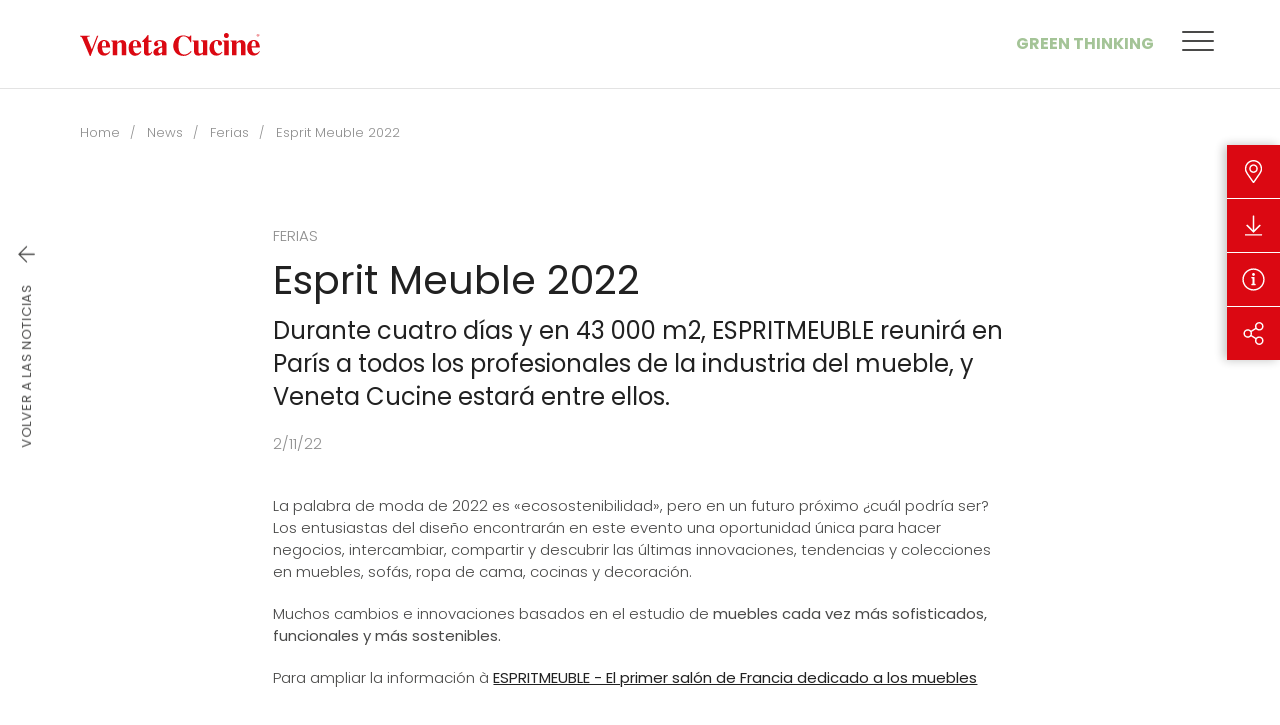

--- FILE ---
content_type: text/html; charset=UTF-8
request_url: https://www.venetacucine.com/es/news/ferias/esprit-meuble-2022
body_size: 9755
content:
<!DOCTYPE html>
<html lang="es">
<head>
            
            <!-- DataLayer -->
        <script>
            window.dataLayer = window.dataLayer || [];
            dataLayer = [{"uri":"es\/news\/ferias\/esprit-meuble-2022","url":"https:\/\/www.venetacucine.com\/es\/news\/ferias\/esprit-meuble-2022","environment":"production","locale":"es"}];
                    </script>
        <!-- End DataLayer -->
        <!-- Google Tag Manager -->
        <script>(function (w, d, s, l, i) {
                w[l] = w[l] || [];
                w[l].push({
                    'gtm.start':
                        new Date().getTime(), event: 'gtm.js'
                });
                var f = d.getElementsByTagName(s)[0],
                    j = d.createElement(s), dl = l != 'dataLayer' ? '&l=' + l : '';
                j.async = true;
                j.src =
                    'https://www.googletagmanager.com/gtm.js?id=' + i + dl;
                f.parentNode.insertBefore(j, f);
            })(window, document, 'script', 'dataLayer', 'GTM-T5WMNR6');</script>
        <!-- End Google Tag Manager -->
        <meta charset="utf-8">
    <meta http-equiv="X-UA-Compatible" content="IE=edge,chrome=1">
    <title>Esprit Meuble 2022 | Veneta Cucine</title>
    <meta name="description" content="Durante cuatro d&iacute;as y en 43 000 m2, ESPRITMEUBLE reunir&aacute; en Par&iacute;s a todos los profesionales de la industria del mueble, y Veneta Cucine estar&aacute; entre ellos.">
                                    <meta name="viewport" content="width=device-width, initial-scale=1.0">
        <link rel="shortcut icon" href="/frontend/images/favicons/favicon.ico?id=7eeca60a92776c9b9905">
        <link rel="apple-touch-icon" sizes="180x180" href="/frontend/images/favicons/apple-touch-icon.png?id=28f0e74706fe6bba4ad3">
        <link rel="icon" type="image/png" sizes="32x32" href="/frontend/images/favicons/favicon-32x32.png?id=31d0203453b0e0ac480c">
        <link rel="icon" type="image/png" sizes="16x16" href="/frontend/images/favicons/favicon-16x16.png?id=fdbc03ccfd8450f0e765">
        <link rel="icon" href="/frontend/images/favicons/favicon-16x16.png?id=fdbc03ccfd8450f0e765">
        <link rel="manifest" href="/frontend/images/favicons/site.webmanifest">
        <link rel="mask-icon" href="/frontend/images/favicons/safari-pinned-tab.svg?id=a24167dd438bc004be16">
        <meta name="msapplication-TileColor" content="#db0812">
        <meta name="theme-color" content="#db0812">
        <meta name="facebook-domain-verification" content="5772g1j1dmh2ua3p0m7duyiefq02nj" />
    
    <link rel="canonical" href="https://www.venetacucine.com/es/news/ferias/esprit-meuble-2022">
    <link rel="alternate" href="https://www.venetacucine.com/zh/news/展销会/esprit-meuble-ba-li-guo-ji-jing-pin-jia-ju-zhan" hreflang="zh">
    <link rel="alternate" href="https://www.venetacucine.com/news/fiere/esprit-meuble-2022" hreflang="it">
    <link rel="alternate" href="https://www.venetacucine.com/fr/news/foires/esprit-meuble-2022" hreflang="fr">
    <link rel="alternate" href="https://www.venetacucine.com/es/news/ferias/esprit-meuble-2022" hreflang="es">
    <link rel="alternate" href="https://www.venetacucine.com/en/news/fairs/esprit-meuble-2022" hreflang="en">    <link rel="preconnect" href="https://fonts.googleapis.com">
    <link rel="preconnect" href="https://fonts.gstatic.com" crossorigin>
    <link href="https://fonts.googleapis.com/css2?family=Poppins:ital,wght@0,200;0,300;0,400;0,500;0,700;1,300;1,400&family=Barlow+Condensed:wght@300&display=swap" rel="stylesheet">
    <link href="/frontend/css/style.css?id=ddda99ad6eb5bb06f050" rel="stylesheet">
            <style>
            @media (max-width: 600px){ #CookiebotWidget:not(.CookiebotWidget-inactive) { bottom: 64px!important; } }
        </style>
    </head>
<body>
            <!-- Google Tag Manager (noscript) -->
        <noscript>
            <iframe src="https://www.googletagmanager.com/ns.html?id=GTM-T5WMNR6" height="0" width="0" style="display:none;visibility:hidden"></iframe>
        </noscript>
        <!-- End Google Tag Manager (noscript) -->
        
    <div class="navbar-sticky-wrapper" uk-sticky sel-target=".uk-navbar-container" cls-active="uk-navbar-sticky" show-on-up="true" animation="uk-animation-slide-top">
    <nav class="uk-navbar-container ">
        <div class="uk-container">
            <div uk-navbar delay-hide="100">
                <div class="uk-navbar-left">
                                        <a href="https://www.venetacucine.com/es" title="Veneta Cucine" class="uk-navbar-item uk-logo">
                        <svg class="uk-responsive-width"><use xlink:href="#icon-logo-venetacucine"></use></svg>
                        <span class="sr-only">Veneta Cucine</span>
                    </a>
                                    </div>
                <div class="uk-navbar-right">
                    <div class="uk-navbar-item uk-visible@m">
                        <ul class="uk-navbar-nav">
                            <li><a href="https://www.venetacucine.com/es/green-thinking" title="Green Thinking" class="uk-navbar-green-accent uk-text-uppercase">Green Thinking</a></li>
                        </ul>
                    </div>
                    <div class="uk-navbar-item">
                                                                        <ul class="uk-navbar-nav navbar-iconnav">
                                                                                                                                                                            <li>
                                <div class="navbar-toggle" uk-toggle="#modal-main-menu">
                                    <span class="navbar-toggle__inner"></span>
                                </div>
                            </li>
                        </ul>
                    </div>
                </div>
            </div>
        </div>
    </nav>
</div>

<div id="modal-main-menu" class="modal-main-menu" uk-modal>
    <div class="modal-main-menu__close" uk-toggle="#modal-main-menu">
        <div class="modal-main-menu__close-icon"></div>
        Menu
    </div>
    <div class="modal-main-menu__wrapper">
        <div class="modal-main-menu__content-wrapper">
            <div class="uk-grid" uk-grid>
                <div class="uk-width-3-5@m">
                    <ul class="main-menu uk-nav main-menu-primary" uk-nav>
            <li class="uk-active ">
            <a  href="https://www.venetacucine.com/es/cocinas"  title="Cocinas">Cocinas</a>
                            <img data-src="/cache/media/2022/09/main-menu-cucine_11286.jpg/79993f9055457cda4dcab812ef89e5f4.jpg" uk-img />
                                </li>
            <li class=" ">
            <a  href="https://www.venetacucine.com/es/living"  title="Living">Living</a>
                            <img data-src="/cache/media/2022/09/main-menu-living_11287.jpg/74fe50d07fde4654177cb855240cc3bb.jpg" uk-img />
                                </li>
            <li class=" ">
            <a  href="https://www.venetacucine.com/es/muebles"  title="Mesas y Sillas">Mesas y Sillas</a>
                            <img data-src="/cache/media/2022/09/main-menu-complementi_11288.jpg/cf11f03856c9fbef2025fdc8966fc775.jpg" uk-img />
                                </li>
            <li class="  uk-parent ">
            <a  href="#"  title="Store Locator">Store Locator</a>
                            <img data-src="/cache/media/2022/09/main-menu-rivenditori_11289.jpg/59e00d74e5af59df99a8a9772c16f87d.jpg" uk-img />
                                        <ul>
                                            <li>
                            <a href="https://www.venetacucine.com/es/store-locator/italy" title="Italia">Italia</a>
                        </li>
                                            <li>
                            <a href="https://www.venetacucine.com/es/store-locator/worldwide" title="Mundo">Mundo</a>
                        </li>
                                            <li>
                            <a href="https://www.venetacucine.com/es/iniciativas-revendedores" title="Iniciativas de los Revendores">Iniciativas de los Revendores</a>
                        </li>
                                    </ul>
                    </li>
    </ul>
                </div>
                <div class="uk-width-2-5@m">
                    <ul class="main-menu uk-nav main-menu-secondary" uk-nav>
            <li class=" ">
            <a  href="https://www.venetacucine.com/es/empresa"  title="Veneta Cucine">Veneta Cucine</a>
                                </li>
            <li class="uk-hidden@m main-menu-green-accent ">
            <a  href="https://www.venetacucine.com/es/green-thinking"  title="Green Thinking">Green Thinking</a>
                                </li>
            <li class=" ">
            <a  href="https://www.venetacucine.com/es/contacto"  title="Contactos">Contactos</a>
                                </li>
            <li class=" ">
            <a  href="https://www.venetacucine.com/es/catalogos"  title="Cat&aacute;logos">Cat&aacute;logos</a>
                                </li>
            <li class="  uk-parent ">
            <a  href="#"  title="Comunicaci&oacute;n">Comunicaci&oacute;n</a>
                                        <ul>
                                            <li>
                            <a href="https://www.venetacucine.com/es/news" title="News">News</a>
                        </li>
                                            <li>
                            <a href="https://www.venetacucine.com/es/press" title="Revisi&oacute;n de prensa">Revisi&oacute;n de prensa</a>
                        </li>
                                            <li>
                            <a href="https://www.venetacucine.com/es/empresa/premios-y-reconocimientos" title="Premios y Reconocimientos">Premios y Reconocimientos</a>
                        </li>
                                    </ul>
                    </li>
            <li class=" ">
            <a  href="https://www.venetacucine.com/es/magazine"  title="Magazine">Magazine</a>
                                </li>
            <li class=" ">
            <a  href="https://www.venetacucine.com/es/proyecto-en-casa-de"  title="Proyecto en casa de...">Proyecto en casa de...</a>
                            <img data-src="/cache/media/2022/09/main-menu-rdv_11290.jpg/9f872e3261f0183e189cdac49e20165f.jpg" uk-img />
                                </li>
    </ul>
                </div>
            </div>
            <div class="modal-main-menu__search-wrapper">
                <div class="uk-search uk-search-default uk-width-1-1">
                    <span uk-search-icon></span>
                    <input id="addsearch" class="uk-search-input addsearch" type="search" placeholder="Search">
                </div>
            </div>
            <div>
                <div class="uk-grid" uk-grid>
                    <div class="uk-width-3-5@m">
                        <p class="modal-main-menu__label">Seguici su</p>
                        <div  class="modal-main-menu__social">
                            <ul class="social-list">
    <li>
        <a href="https://www.facebook.com/VenetaCucine/" target="_blank" rel="noopener nofollow" title="Facebook" class="social-list__item social-list__item_facebook">
            <i class="fab fa-facebook-square"></i>
            <span class="sr-only">Facebook</span>
        </a>
    </li>
    <li>
        <a href="https://www.instagram.com/venetacucine/" target="_blank" rel="noopener nofollow" title="Instagram" class="social-list__item social-list__item_instagram">
            <i class="fab fa-instagram"></i>
            <span class="sr-only">Instagram</span>
        </a>
    </li>
    <li>
        <a href="https://twitter.com/venetacucinespa/" target="_blank" rel="noopener nofollow" title="X Twitter" class="social-list__item">
            <svg><use xlink:href="#icon-social-x-twitter"></use></svg>
            <span class="sr-only">X Twitter</span>
        </a>
    </li>
    <li>
        <a href="https://www.pinterest.it/venetacucine/" target="_blank" rel="noopener nofollow" title="Pinterest" class="social-list__item social-list__item_pinterest">
            <i class="fab fa-pinterest"></i>
            <span class="sr-only">Pinterest</span>
        </a>
    </li>
    <li>
        <a href="https://www.youtube.com/user/venetacucinechannel" target="_blank" rel="noopener nofollow" title="YouTube" class="social-list__item social-list__item_youtube">
            <i class="fab fa-youtube"></i>
            <span class="sr-only">YouTube</span>
        </a>
    </li>
    <li>
        <a href="https://www.linkedin.com/company/veneta-cucine-spa" target="_blank" rel="noopener nofollow" title="Linkedin" class="social-list__item social-list__item_linkedin">
            <i class="fab fa-linkedin"></i>
            <span class="sr-only">Linkedin</span>
        </a>
    </li>
    <li>
        <a href="#" target="_blank" rel="noopener nofollow" title="RSS" class="social-list__item social-list__item_rss">
            <i class="fas fa-rss-square"></i>
            <span class="sr-only">RSS</span>
        </a>
    </li>
        <li>
        <a href="https://album.venetacucine.com/ita/" target="_blank" rel="noopener nofollow" title="Album - Veneta Cucine" class="social-list__item">
            <svg><use xlink:href="#icon-social-album"></use></svg>
            <span class="sr-only">Album - Veneta Cucine</span>
        </a>
    </li>
</ul>
                        </div>
                    </div>
                    <div class="uk-width-2-5@m">
                        <p class="modal-main-menu__label">Languages</p>
                        <ul class="modal-main-menu__lang">
                                                            <li class="">
                                                                            <a href="https://www.venetacucine.com/news/fiere/esprit-meuble-2022" title="Italiano">it</a>
                                                                    </li>
                                                            <li class="">
                                                                            <a href="https://www.venetacucine.com/en/news/fairs/esprit-meuble-2022" title="English">en</a>
                                                                    </li>
                                                            <li class="">
                                                                            <a href="https://www.venetacucine.com/fr/news/foires/esprit-meuble-2022" title="Fran&ccedil;ais">fr</a>
                                                                    </li>
                                                            <li class=" uk-active ">
                                                                            <a href="https://www.venetacucine.com/es/news/ferias/esprit-meuble-2022" title="Espa&ntilde;ol">es</a>
                                                                    </li>
                                                            <li class="">
                                                                            <a href="https://www.venetacucine.com/zh/news/展销会/esprit-meuble-ba-li-guo-ji-jing-pin-jia-ju-zhan" title="中文">zh</a>
                                                                    </li>
                                                    </ul>
                    </div>
                </div>
            </div>
        </div>
        <div class="modal-main-menu__media-wrapper">
            <div class="modal-main-menu__media"></div>
        </div>
        <div class="modal-main-menu__trigger-wrapper" uk-toggle="#modal-main-menu">
            <div class="modal-main-menu__close">
                <div class="modal-main-menu__close-icon"></div>
                Menu
            </div>
            <svg><use xlink:href="#icon-logo-venetacucine-vertical"></use></svg>
        </div>
    </div>
</div>

    <div id="mobile-nav" uk-offcanvas overlay="true" mode="push" flip="true">
    <div class="uk-offcanvas-bar">
        <ul class="uk-nav-default uk-nav-parent-icon" uk-nav>
            <li class="  ">
                    <a href="https://www.venetacucine.com/es/cocinas" title="Cocinas">Cocinas</a>
            </li>
    <li class="  ">
                    <a href="https://www.venetacucine.com/es/living" title="Living">Living</a>
            </li>
    <li class="  ">
                    <a href="https://www.venetacucine.com/es/muebles" title="Mesas y Sillas">Mesas y Sillas</a>
            </li>
    <li class=" uk-parent  ">
                    <a title="Store Locator">Store Locator</a>
            <ul class="uk-nav-sub">
            <li class="  ">
            <a href="https://www.venetacucine.com/es/store-locator/italy" title="Italia">Italia</a>
                    </li>
            <li class="  ">
            <a href="https://www.venetacucine.com/es/store-locator/worldwide" title="Mundo">Mundo</a>
                    </li>
            <li class="  ">
            <a href="https://www.venetacucine.com/es/iniciativas-revendedores" title="Iniciativas de los Revendores">Iniciativas de los Revendores</a>
                    </li>
    </ul>
            </li>
    <li class="  ">
                    <a href="https://www.venetacucine.com/es/catalogos-old" title="Cat&aacute;logos">Cat&aacute;logos</a>
            </li>
    <li class="  ">
                    <a href="https://www.venetacucine.com/es/proyecto-en-casa-de" title="Proyecto en casa de...">Proyecto en casa de...</a>
            </li>
    <li class=" uk-parent  ">
                    <a title="Comunicaci&oacute;n">Comunicaci&oacute;n</a>
            <ul class="uk-nav-sub">
            <li class="  ">
            <a href="https://www.venetacucine.com/es/news" title="News">News</a>
                    </li>
            <li class="  ">
            <a href="https://www.venetacucine.com/es/press" title="Revisi&oacute;n de prensa">Revisi&oacute;n de prensa</a>
                    </li>
            <li class="  ">
            <a href="https://www.venetalink.com/en/" title="Veneta Link">Veneta Link</a>
                    </li>
    </ul>
            </li>
    <li class=" uk-parent  ">
                    <a title="Veneta Cucine">Veneta Cucine</a>
            <ul class="uk-nav-sub">
            <li class="  ">
            <a href="https://www.venetacucine.com/es/empresa" title="La empresa">La empresa</a>
                    </li>
            <li class="  ">
            <a href="https://www.venetacucine.com/es/empresa/premios-y-reconocimientos" title="Premios y Reconocimientos">Premios y Reconocimientos</a>
                    </li>
    </ul>
            </li>
    <li class="  ">
                    <a href="https://www.venetacucine.com/es/contacto" title="Contactos">Contactos</a>
            </li>
            <li class="uk-nav-divider"></li>
                                    <li class="uk-parent">
    <a>Language</a>
    <ul class="uk-nav-sub">
            <li class="">
                            <a href="https://www.venetacucine.com/news/fiere/esprit-meuble-2022" title="Italiano">Italiano</a>
                    </li>
            <li class="">
                            <a href="https://www.venetacucine.com/en/news/fairs/esprit-meuble-2022" title="English">English</a>
                    </li>
            <li class="">
                            <a href="https://www.venetacucine.com/fr/news/foires/esprit-meuble-2022" title="Fran&ccedil;ais">Fran&ccedil;ais</a>
                    </li>
            <li class="uk-active ">
                            <a href="https://www.venetacucine.com/es/news/ferias/esprit-meuble-2022" title="Espa&ntilde;ol">Espa&ntilde;ol</a>
                    </li>
            <li class="">
                            <a href="https://www.venetacucine.com/zh/news/展销会/esprit-meuble-ba-li-guo-ji-jing-pin-jia-ju-zhan" title="中文">中文</a>
                    </li>
    </ul>
</li>
        </ul>
    </div>
</div>
    <div class="utility-nav" data-utility-nav>
    <ul class="utility-nav__nav">
                <li class="utility-nav__item">
            <a href="#" title="Distribuidores" class="utility-nav__link" data-utility-trigger>
                <i class="fal fa-map-marker-alt"></i>
            </a>
            <div class="utility-nav__dropdown" data-utility-dropdown>
                <div class="utility-nav__dropdown-inner utility-nav__dropdown-inner_retailers uk-visible@m">
                    <div>
                        <span class="uk-width-1-1">Distribuidores</span>
                        <div class="uk-flex">
                                                        <a href="/es/store-locator/italy" title="Italia" class="uk-link-reset">Italia</a>
                            <a href="/es/store-locator/worldwide" title="Mundo" class="uk-link-reset">Mundo</a>
                        </div>
                    </div>
                </div>
                <div class="utility-nav__dropdown-inner utility-nav__dropdown-inner_list uk-hidden@m">
                                        <ul class="utility-nav__list uk-light">
                        <li>
                            <a href="/es/store-locator/italy" title="Italia">Italia</a>
                        </li>
                        <li>
                            <a href="/es/store-locator/worldwide" title="Mundo">Mundo</a>
                        </li>
                    </ul>
                </div>
            </div>
        </li>
                <li class="utility-nav__item">
                        <a href="https://www.venetacucine.com/es/catalogos" title="Descargar" class="utility-nav__link">
                <i class="fal fa-arrow-to-bottom"></i>
            </a>
            <div class="utility-nav__dropdown" data-utility-dropdown>
                                <a href="https://www.venetacucine.com/es/catalogos" title="Descargar" class="utility-nav__dropdown-inner">
                    Descargar
                </a>
            </div>
        </li>
                <li class="utility-nav__item">
            <a href="https://www.venetacucine.com/es/contacto" title="Solicitar informaciones" class="utility-nav__link">
                <i class="fal fa-info-circle"></i>
            </a>
            <div class="utility-nav__dropdown" data-utility-dropdown>
                <a href="https://www.venetacucine.com/es/contacto" title="Solicitar informaciones" class="utility-nav__dropdown-inner">
                    Solicitar informaciones
                </a>
            </div>
        </li>
                <li class="utility-nav__item">
            <a href="#" title="Share" class="utility-nav__link" data-utility-trigger>
                <i class="fal fa-share-alt"></i>
            </a>
            <div class="utility-nav__dropdown" data-utility-dropdown>
                <div class="utility-nav__dropdown-inner utility-nav__dropdown-inner_list">
                                        <ul class="utility-nav__share share-list">
                        <li>
                            <a href="https://www.facebook.com/sharer/sharer.php?u=https://www.venetacucine.com/es/news/ferias/esprit-meuble-2022" target="_blank" rel="noopener nofollow" title="Facebook" class="share-list__item share-list__item_facebook">
                                <i class="fab fa-facebook-square"></i>
                                <span class="uk-hidden@m">Facebook</span>
                            </a>
                        </li>
                        <li>
                            <a href="https://twitter.com/home?status=Visita%20https://www.venetacucine.com/es/news/ferias/esprit-meuble-2022" target="_blank" rel="noopener nofollow" title="Twitter" class="share-list__item share-list__item_twitter">
                                <svg><use xlink:href="#icon-social-x-twitter"></use></svg>
                                <span class="uk-hidden@m">Twitter</span>
                            </a>
                        </li>
                        <li>
                            <a href="http://pinterest.com/pin/create/button/?url=https://www.venetacucine.com/es/news/ferias/esprit-meuble-2022" target="_blank" rel="noopener nofollow" title="Pinterest" class="share-list__item share-list__item_pinterest">
                                <i class="fab fa-pinterest"></i>
                                <span class="uk-hidden@m">Pinterest</span>
                            </a>
                        </li>
                    </ul>
                </div>
            </div>
        </li>
    </ul>
    <div class="utility-nav__overlay" data-utility-overlay></div>
</div>


            <div class=" uk-container  ">
                                        <ul class="uk-breadcrumb uk-margin-top">
                                    <li>
                    <a href="/es" title="Home">Home</a>
                </li>
                                                <li>
                    <a href="/es/news" title="News">News</a>
                </li>
                                                <li>
                    <a href="/es/news/ferias" title="Ferias">Ferias</a>
                </li>
                                                <li>
                    <span>Esprit Meuble 2022</span>
                </li>
                        </ul>
                            <div class="uk-grid">
        <div class=" uk-width-1-1 ">
                                                <div data-reactive>
        
    </div>
                                            <section class="uk-container">
        <div class="main-content">
                        <div class="back-link uk-visible@m" data-back-link uk-sticky media="@m">
    <a href="https://www.venetacucine.com/es/news" class="back-link__inner" title="Volver a las noticias">
        <div class="back-link__label">Volver a las noticias</div>        <i class="back-link__icon fal fa-arrow-left"></i>
    </a>
</div>

            <div class="uk-flex-center" uk-grid>
                <div class="uk-width-2-3@m uk-width-1-2@xl">
                    <div uk-grid>
                        <div class="uk-width-1-1">
                                                            <div class="uk-text-muted uk-text-uppercase">Ferias</div>
                                                        <h1 class="uk-margin-small-top uk-margin-remove-bottom">Esprit Meuble 2022</h1>
                            <h2 class="uk-h3 uk-margin-small-top">Durante cuatro d&iacute;as y en 43 000 m2, ESPRITMEUBLE reunir&aacute; en Par&iacute;s a todos los profesionales de la industria del mueble, y Veneta Cucine estar&aacute; entre ellos.</h2>
                            <div class="uk-text-muted">2/11/22</div>
                        </div>
                                                <div class="uk-width-1-1">
                            <div data-reactive>
        <section class="rr-builder-block-container" style="background-color: transparent;">
                  <div class=""
                      style="background-color: transparent; background-image: none; background-position: left top; background-size: auto; background-repeat: no-repeat; background-attachment: initial; margin: 0px auto 30px auto; border-width: 0px 0px 0px 0px; border-style: none; border-color: #ffffff; border-radius: 0px">
                      <div class="rr-builder-block-wrapper rr-builder-block-wrapper_flex-top" style="padding: 0px 0px 0px 0px;">
                          <p>La palabra de moda de 2022 es &laquo;ecosostenibilidad&raquo;, pero en un futuro pr&oacute;ximo &iquest;cu&aacute;l podr&iacute;a ser? Los entusiastas del dise&ntilde;o encontrar&aacute;n en este evento una oportunidad &uacute;nica para hacer negocios, intercambiar, compartir y descubrir las &uacute;ltimas innovaciones, tendencias y colecciones en muebles, sof&aacute;s, ropa de cama, cocinas y decoraci&oacute;n.</p>

<p>Muchos cambios e innovaciones basados en el estudio de&nbsp;<strong>muebles cada vez m&aacute;s sofisticados, funcionales y m&aacute;s sostenibles. </strong>&nbsp;&nbsp;</p>

<p>Para ampliar la informaci&oacute;n &agrave; <a href="https://www.espritmeuble.com/fr/home">ESPRITMEUBLE - El primer sal&oacute;n de Francia dedicado a los muebles</a></p>

<p><img alt="stand.JPG" src="https://www.venetacucine.com/media/2022/11/stand_11825.jpg?" /></p>

                      </div>
                  </div>
              </section>
    </div>
                        </div>
                    </div>
                </div>
            </div>

                        <div class="section uk-flex-center unit unit_border-top" uk-grid>
                <div class="uk-width-2-3@m">
                    <h3 class="section__title uk-h2 uk-text-center">Usted tambi&eacute;n podr&iacute;a estar interesado en</h3>
                    <ul class="uk-child-width-1-1 uk-child-width-1-3@m" uk-grid>
                                                    <li>
    <div class="uk-card card card_news card_collapse-xsmall">
                <div class="card__media uk-card-media-top">
                            <img data-src="/cache/media/2024/05/venetacucine-eurocucina-2024-milano-11_19734.jpg/cb4e5391907e210cef4c4c9ba5640407.jpg" title="" alt="Veneta Cucine cuenta el concepto de EUROCUCINA 2024" class="" width="950" height="1115" uk-img>
                    </div>
        <div class="uk-card-body">
            <div class="card__meta uk-text-muted">
                                    <div class="card__label card__label_uppercase">Ferias</div>
                                <div class="card__label card__label_uppercase">6/5/24</div>
            </div>
            <h3 class="card__title uk-h4">Veneta Cucine cuenta el concepto de EUROCUCINA 2024</h3>
            <p class="card__text">&iquest;Qu&eacute; se present&oacute; en EUROCUCINA 2024? El objetivo de Veneta Cucine era aportar un nuevo concepto acorde con la l&oacute;gica moderna del mobiliario. </p>
            <span class="card__link">Descubrir m&aacute;s</span>
        </div>
                    <a href="https://www.venetacucine.com/es/news/ferias/veneta-cucine-racconta-il-concept-di-eurocucina-2024" class="uk-position-cover"></a>
            </div>
</li>
                                                    <li>
    <div class="uk-card card card_news card_collapse-xsmall">
                <div class="card__media uk-card-media-top">
                            <img data-src="/cache/media/2024/09/veneta_cucine_fiera_valencia_2024_22449.jpg/74c52c1cbeadda0a9ccbedf9c4291c8f.jpg" title="" alt="Veneta Cucine en la feria Espacio Cocina 2024 de Valencia" class="" width="960" height="1115" uk-img>
                    </div>
        <div class="uk-card-body">
            <div class="card__meta uk-text-muted">
                                    <div class="card__label card__label_uppercase">Ferias</div>
                                <div class="card__label card__label_uppercase">27/9/24</div>
            </div>
            <h3 class="card__title uk-h4">Veneta Cucine en la feria Espacio Cocina 2024 de Valencia</h3>
            <p class="card__text"></p>
            <span class="card__link">Descubrir m&aacute;s</span>
        </div>
                    <a href="https://www.venetacucine.com/es/news/ferias/veneta-cucine-en-la-feria-espacio-cocina-2024-de-valencia" class="uk-position-cover"></a>
            </div>
</li>
                                                    <li>
    <div class="uk-card card card_news card_collapse-xsmall">
                <div class="card__media uk-card-media-top">
                            <img data-src="/cache/media/2024/03/invito_eurocucina-2024_news-web-site_18924.jpg/4ed086daeda50916a610527755f555a2.jpg" title="" alt="62&ordf; edici&oacute;n del &ldquo;Salone del Mobile 2024&rdquo;" class="" width="960" height="1115" uk-img>
                    </div>
        <div class="uk-card-body">
            <div class="card__meta uk-text-muted">
                                    <div class="card__label card__label_uppercase">Ferias</div>
                                <div class="card__label card__label_uppercase">18/3/24</div>
            </div>
            <h3 class="card__title uk-h4">62&ordf; edici&oacute;n del &ldquo;Salone del Mobile 2024&rdquo;</h3>
            <p class="card__text"></p>
            <span class="card__link">Descubrir m&aacute;s</span>
        </div>
                    <a href="https://www.venetacucine.com/es/news/ferias/62a-edicion-del-salone-del-mobile-2024" class="uk-position-cover"></a>
            </div>
</li>
                                            </ul>
                </div>
            </div>
        </div>
    </section>
        </div>
            </div>
</div>
                <div class="uk-rs-section-xxlarge ">
    <div class="uk-container">
        <div class="uk-flex-middle uk-flex-center@s uk-text-center uk-grid" uk-grid>
            <div class="uk-width-1-1">
                <h3 class="uk-margin-remove">&iquest;Necesitas m&aacute;s informaci&oacute;nes?</h3>
            </div>
            <div class="uk-width-1-1">
                <div class="uk-grid-small uk-flex-middle uk-flex-center" uk-grid>
                    <div class="uk-width-auto@s">
                        <a href="https://www.venetacucine.com/es/contacto" title="Contacto" class="uk-button uk-button-primary uk-width-1-1 uk-width-auto@m">Contacto</a>
                    </div>
                    <div class="uk-width-auto@s">
                        <a href="https://www.venetacucine.com/es/store-locator" title="Encontrar distribuidor" class="uk-button button-outline uk-width-1-1 uk-width-auto@m cta-trova-rivenditore">Encontrar distribuidor</a>
                    </div>
                </div>
            </div>
        </div>
    </div>
</div>
<footer class="footer uk-background-muted">
            <div class="footer__item ">
        <div class="uk-container">
            <div class="uk-flex-middle uk-flex-center" uk-grid>
                <div class="uk-width-1-1 uk-width-auto@s uk-text-center">
                    <div class="social-list-label uk-text-muted">S&iacute;guenos</div>
                    <ul class="social-list">
    <li>
        <a href="https://www.facebook.com/VenetaCucine/" target="_blank" rel="noopener nofollow" title="Facebook" class="social-list__item social-list__item_facebook">
            <i class="fab fa-facebook-square"></i>
            <span class="sr-only">Facebook</span>
        </a>
    </li>
    <li>
        <a href="https://www.instagram.com/venetacucine/" target="_blank" rel="noopener nofollow" title="Instagram" class="social-list__item social-list__item_instagram">
            <i class="fab fa-instagram"></i>
            <span class="sr-only">Instagram</span>
        </a>
    </li>
    <li>
        <a href="https://twitter.com/venetacucinespa/" target="_blank" rel="noopener nofollow" title="X Twitter" class="social-list__item">
            <svg><use xlink:href="#icon-social-x-twitter"></use></svg>
            <span class="sr-only">X Twitter</span>
        </a>
    </li>
    <li>
        <a href="https://www.pinterest.it/venetacucine/" target="_blank" rel="noopener nofollow" title="Pinterest" class="social-list__item social-list__item_pinterest">
            <i class="fab fa-pinterest"></i>
            <span class="sr-only">Pinterest</span>
        </a>
    </li>
    <li>
        <a href="https://www.youtube.com/user/venetacucinechannel" target="_blank" rel="noopener nofollow" title="YouTube" class="social-list__item social-list__item_youtube">
            <i class="fab fa-youtube"></i>
            <span class="sr-only">YouTube</span>
        </a>
    </li>
    <li>
        <a href="https://www.linkedin.com/company/veneta-cucine-spa" target="_blank" rel="noopener nofollow" title="Linkedin" class="social-list__item social-list__item_linkedin">
            <i class="fab fa-linkedin"></i>
            <span class="sr-only">Linkedin</span>
        </a>
    </li>
    <li>
        <a href="#" target="_blank" rel="noopener nofollow" title="RSS" class="social-list__item social-list__item_rss">
            <i class="fas fa-rss-square"></i>
            <span class="sr-only">RSS</span>
        </a>
    </li>
        <li>
        <a href="https://album.venetacucine.com/ita/" target="_blank" rel="noopener nofollow" title="Album - Veneta Cucine" class="social-list__item">
            <svg><use xlink:href="#icon-social-album"></use></svg>
            <span class="sr-only">Album - Veneta Cucine</span>
        </a>
    </li>
</ul>
                </div>
                                                                                                                                                                            </div>
        </div>
    </div>
        <div class="footer__item uk-visible@m">
        <div class="uk-container">
            <div uk-grid>
                <div class="uk-width-4-5@m">
                    <div class="uk-grid footer__nav" data-slug="footer">
    </div>
                </div>
                <div class="uk-width-1-5@m">
                    <div class="footer__nav footer__nav_locales uk-text-right">
                        <div class="uk-nav-header">Languages</div>
                        <ul class="uk-subnav uk-flex-right">
            <li class="">
                            <a href="https://www.venetacucine.com/news/fiere/esprit-meuble-2022" title="IT">IT</a>
                    </li>
            <li class="">
                            <a href="https://www.venetacucine.com/en/news/fairs/esprit-meuble-2022" title="EN">EN</a>
                    </li>
            <li class="">
                            <a href="https://www.venetacucine.com/fr/news/foires/esprit-meuble-2022" title="FR">FR</a>
                    </li>
            <li class="uk-active ">
                            <a href="https://www.venetacucine.com/es/news/ferias/esprit-meuble-2022" title="ES">ES</a>
                    </li>
            <li class="">
                            <a href="https://www.venetacucine.com/zh/news/展销会/esprit-meuble-ba-li-guo-ji-jing-pin-jia-ju-zhan" title="ZH">ZH</a>
                    </li>
    </ul>
                    </div>
                </div>
            </div>
        </div>
    </div>
        <div class="footer__item">
    <div class="uk-container">
        <div uk-grid>
            <div class="uk-width-1-1">
                <ul class="uk-child-width-1-1 uk-child-width-auto@s footer__list" uk-grid>
                    <li>
                        © Veneta Cucine Spa                    </li>
                                                                                <li>
                        <a href="https://www.venetacucine.com/es/privacy-policy" target="_blank" title="Privacy policy">Privacy policy</a>
                    </li>
                    <li uk-lightbox animation="fade">
                        <a href="https://www.venetacucine.com/es/company-info" type="iframe" title="Company info">Company info</a>
                    </li>
                    <li>
                                                    <a href="/frontend/pdf/veneta_cucine_allegato_5_codice_di_comportamento_2022_en.pdf" target="_blank" title="Code of conduct">Code of conduct</a>
                                            </li>
                    <li>
                        <a href="/frontend/pdf/veneta_cucine_whistleblowing_2025.pdf" target="_blank" title="Whistleblowing">Whistleblowing</a>
                    </li>
                    <li>
                        <a href="https://www.venetacucine.com/es/cookie-policy" title="Informacion sobre las cookies">Informacion sobre las cookies</a>
                    </li>
                    <li>
                        <a href="https://www.venetacucine.com/es/netiquette" title="Netiquette Social Network">Netiquette Social Network</a>
                    </li>
                    <li>
                        <div class="credits">
                            <a href="https://www.workup.it/?utm_source=www.venetacucine.com&utm_campaign=VisitaFirmaWorkup&utm_medium=Firma" target="_blank" rel="nofollow" title="with Workup">with <span>Work</span>up <sup>®</sup></a> |
                            <a href="http://www.rubinred.com/?utm_source=www.venetacucine.com&utm_campaign=VisitaFirmaRubinRed&utm_medium=Firma" target="_blank" rel="nofollow" title="built on RubinRed">built  on Rubin<span>Red</span> <sup>®</sup></a>
                        </div>
                    </li>
                </ul>
            </div>
        </div>
    </div>
</div>
</footer>


    <div id="ie-overlay" class="ie-overlay">
        <div class="ie-overlay__content">
            <div class="ie-overlay__inner">
                <img src="/frontend/images/logos/logo-venetacucine.png?id=51a2b46d963a12ce09bc" alt="Veneta Cucine" title="Veneta Cucine" width="300"/>
                                <div class="ie-overlay__text" data-alert-explorer>
                    <p>Estimado usuario,<br/>el nuevo sitio de Veneta Cucine no es navegable con <b>Internet Explorer</b>.<br/>Internet Explorer no permite el uso de soluciones y características de diseño moderno.</p>
                    <p>Use <a href="https://www.google.com/chrome/" target="_blank" rel="noopener nofollow" title="Google Crome">Google Crome</a>, <a href="https://www.mozilla.org/it/firefox/new/" target="_blank" rel="noopener nofollow" title="Mozilla Firefox">Mozilla Firefox</a> o la última versión de Edge para una experiencia de navegación adecuada.</p>
                </div>
                                <div class="ie-overlay__text" data-alert-edge>
                    <p>Estimado usuario,<br/>el nuevo sitio web de Veneta Cucine está optimizado para ser visitado correctamente con la versión más actualizada de Microsoft Edge (versión 17 o siguientes).</p>
                    <p>Actualice su versión de Edge o use  <a href="https://www.google.com/chrome/" target="_blank" rel="noopener nofollow" title="Google Crome">Google Crome</a>, <a href="https://www.mozilla.org/it/firefox/new/" target="_blank" rel="noopener nofollow" title="Mozilla Firefox">Mozilla Firefox</a> para una mejor experiencia de navegación.</p>
                </div>
                <a href="#" title="A pesar de esto,  contin&uacute;e la navegaci&oacute;n" class="uk-button uk-button-primary uk-button-small" onclick="closeIEAlert()" data-close-overlay>A pesar de esto,  contin&uacute;e la navegaci&oacute;n</a>
            </div>
        </div>
    </div>

<div data-reactive v-cloak>
            
    <keep-alive endpoint="https://www.venetacucine.com/es/access/keep-alive"></keep-alive>
</div>
<script src="/frontend/js/app.js?id=593609591c092f3a85f5"></script>
<script src="/frontend/js/svgs.js?id=bcaeb17559818f8b1347"></script>
    <script>
                window.App.loadRaven('{"active":true,"secure_dsn":"https:\/\/d8e00a1fb766447ab2d656d11a63f781@sentry.io\/1424185","release":"1.1.231"}');
                window.App
            .setVersion('1.1.231')
            .setToken('UIhPvrMsVPCdsKpWOXdGBpTJisaXe6dp5tnBUMMh')
            .setUrl('base', 'https://www.venetacucine.com')
            .setCurrentLocale('es')
            .setPrimaryLocale('it')
            .setFallbackLocale('en')
            .setSupportedLocales({"zh":"Chinese","en":"English","fr":"French","de":"German","it":"Italian","ru":"Russian","es":"Spanish"});
    </script>
                <script type="text/javascript" src="https://addsearch.com/js/?key=cd8f1f15fb78da0e65d69e6d736ab6a5"></script>
    <script>
        let genericPlyrs = [];
        window.sessionStorage.scripts = "/frontend/js/frontend.js?id=ae2cd8aa61eb11649430";
        document.querySelectorAll('.swiper').length ? window.sessionStorage.scripts += ", /frontend/js/swiper.js?id=89469466ad4d55b71529" : '';
        document.querySelectorAll('[data-plyr]').length ? window.sessionStorage.scripts += ", /frontend/js/plyr.js?id=cf2588c6d45616d14eba" : '';
        try{
            window.App.init();
        } catch(err){
            var ua = window.navigator.userAgent;
            var explorer = ua.indexOf("Trident");
            var edge = ua.indexOf("Edge");
            if(edge > -1 || explorer > -1){
                browserFixes();
            }
            function browserFixes(){
                if(edge > -1){
                    /* Fix edge uk-scroll */
                    var scrolls = document.querySelectorAll("a[uk-scroll]");
                    [].forEach.call(scrolls, function(anchor){
                        anchor.addEventListener('click', function (e) {
                            e.preventDefault();
                            document.querySelector(anchor.getAttribute('href')).scrollIntoView({
                                behavior: 'smooth'
                            });
                        });
                    });
                } else if (explorer > -1)
                {
                    document.querySelector("html").classList.add("uk-internet-explorer");
                }
            }
            // Inizializzazione immagini
            var images = document.querySelectorAll("img[data-src]");
            var backgrounds = document.querySelectorAll("[data-bg]");
            var multipleBackgrounds = document.querySelectorAll("[data-bgset]");
            [].forEach.call(images, function(src){
                src.setAttribute("src", src.getAttribute("data-src"));
            });
            [].forEach.call(backgrounds, function(bg){
                bg.style.backgroundImage = "url(" + bg.getAttribute("data-bg") + ")";
            });
            [].forEach.call(multipleBackgrounds, function(multiplebg){
                var srcs = multiplebg.getAttribute("data-bgset").split(" ");
                multiplebg.style.backgroundImage = "url(" + srcs[srcs.length - 2] + ")";
            });
            // Inizializzazione toggles
            var toggles = document.querySelectorAll("a[uk-toggle]");
            [].forEach.call(toggles, function(toggle){
                toggle.addEventListener("click", function(){
                    var target = toggle.getAttribute("href");
                    if(document.querySelector(target).getAttribute("hidden") == null){
                        document.querySelector(target).setAttribute("hidden")
                    } else {
                        document.querySelector(target).removeAttribute("hidden")
                    }
                })
            });
        }
    </script>
    <script>
    </script>
    <script type="text/javascript">
        function detectIE() {
            var ua = window.navigator.userAgent;
            var msie = ua.indexOf('MSIE ');
            if (msie > 0) {
                // IE 10 or older => return version number
                return parseInt(ua.substring(msie + 5, ua.indexOf('.', msie)), 10);
            }
            var trident = ua.indexOf('Trident/');
            if (trident > 0) {
                // IE 11 => return version number
                var rv = ua.indexOf('rv:');
                return parseInt(ua.substring(rv + 3, ua.indexOf('.', rv)), 10);
            }
            var edge = ua.indexOf('Edge/');
            if (edge > 0) {
                // Edge (IE 12+) => return version number
                return parseInt(ua.substring(edge + 5, ua.indexOf('.', edge)), 10);
            }
            return false;
        }

        function closeIEAlert() {
          setCookie('ignore_incompatibility', 'true', 1);
          document.body.classList.remove('uk-overflow-hidden');
          document.getElementById("ie-overlay").style.display="none";
        }

        function getCookie(cname) {
          var name = cname + "=";
          var decodedCookie = decodeURIComponent(document.cookie);
          var ca = decodedCookie.split(';');
          for(var i = 0; i <ca.length; i++) {
            var c = ca[i];
            while (c.charAt(0) == ' ') {
              c = c.substring(1);
            }
            if (c.indexOf(name) == 0) {
              return c.substring(name.length, c.length);
            }
          }
          return false;
        }

        function setCookie(cname, cvalue, exdays) {
          var d = new Date();
          d.setTime(d.getTime() + (exdays*24*60*60*1000));
          var expires = "expires="+ d.toUTCString();
          document.cookie = cname + "=" + cvalue + ";" + expires + ";path=/";
        }

        if (detectIE() && detectIE() < 17 && ! getCookie('ignore_incompatibility')) {
          document.body.classList.add('uk-overflow-hidden');
          if (detectIE() >= 12) {
            document.getElementById("ie-overlay").querySelector('[data-alert-edge]').style.display="block";
          } else {
            document.getElementById("ie-overlay").querySelector('[data-alert-explorer]').style.display="block";
          }
          document.getElementById("ie-overlay").style.display="block";
        }
    </script>

    <!-- Cookie consent -->
    <!-- Cookie consent -->


            <script>
          window.App.Utils.TagManager = new window.App.Blueprints.TagManager();
          window.App.$emit('init.rr.tags', window.App.Utils.TagManager);
        </script>
    

    <script>
      if (App.Utils.Currencies) {
        App.Utils.Currencies.setCurrent('EUR').setSupported({"EUR":"euro"});
      }
    </script>
</body>
</html>


--- FILE ---
content_type: text/css
request_url: https://www.venetacucine.com/frontend/css/style.css?id=ddda99ad6eb5bb06f050
body_size: 77058
content:
/*!
 * Part of the RubinRed CMS.
 * @author    Marco Tisi <tisi@workup.it>
 * @license   Proprietary
 * @copyright 2015-2017, Workup Srl
 * @link      http://rubinred.it
 */.rr-builder-toolbar{position:relative;margin:20px 0}.rr-builder-toolbar,.rr-builder-toolbar__button.uk-button{display:-webkit-box;display:-ms-flexbox;display:flex;-webkit-box-align:center;-ms-flex-align:center;align-items:center;-webkit-box-pack:center;-ms-flex-pack:center;justify-content:center}.rr-builder-toolbar__button.uk-button{width:56px;height:56px;border-radius:50%;font-size:22px;line-height:1;padding:0;-webkit-transition:background-color .3s ease;transition:background-color .3s ease}.rr-builder-toolbar__button-group{display:-webkit-box;display:-ms-flexbox;display:flex;-ms-flex-wrap:wrap;flex-wrap:wrap;-webkit-box-align:center;-ms-flex-align:center;align-items:center;-webkit-box-pack:center;-ms-flex-pack:center;justify-content:center;width:100%}.rr-builder-toolbar__button-group .rr-builder-toolbar__button{margin:0 10px}.rr-builder-toolbar__add{position:relative;display:-webkit-box;display:-ms-flexbox;display:flex;-webkit-box-align:center;-ms-flex-align:center;align-items:center;-webkit-box-pack:center;-ms-flex-pack:center;justify-content:center;padding:40px;width:100%;border:2px dashed #e3e3e3;margin-bottom:40px}.rr-builder-toolbar.rr-builder-toolbar_vertical{display:-webkit-inline-box;display:-ms-inline-flexbox;display:inline-flex}.rr-builder-toolbar.rr-builder-toolbar_vertical .rr-builder-toolbar__button-group{display:-webkit-box;display:-ms-flexbox;display:flex;-webkit-box-orient:vertical;-webkit-box-direction:normal;-ms-flex-direction:column;flex-direction:column;width:auto}.rr-builder-toolbar.rr-builder-toolbar_vertical .rr-builder-toolbar__button{margin:10px 0}.rr-builder-toolbar-sticky{position:absolute;visibility:hidden;opacity:0;left:20px!important;width:auto!important}@media (min-width:1600px){.rr-builder-toolbar-sticky{left:40px!important}}.rr-builder-toolbar-sticky+.uk-sticky-placeholder{height:0!important}.rr-builder-toolbar-sticky.uk-active{visibility:visible;opacity:1}.rr-builder{padding-top:60px;padding-bottom:60px}@media (min-width:960px){.rr-builder{padding-top:40px;padding-bottom:40px}}.rr-builder-dialog .rr-builder-dialog__footer.rr-builder-dialog__footer_first-left,.rr-builder-dialog .rr-builder-modal__footer.rr-builder-modal__footer_first-left,.rr-builder-modal__dialog .rr-builder-dialog__footer.rr-builder-dialog__footer_first-left,.rr-builder-modal__dialog .rr-builder-modal__footer.rr-builder-modal__footer_first-left{display:-webkit-box;display:-ms-flexbox;display:flex;-ms-flex-wrap:wrap;flex-wrap:wrap;-webkit-box-pack:end;-ms-flex-pack:end;justify-content:flex-end}.rr-builder-dialog .rr-builder-dialog__footer.rr-builder-dialog__footer_first-left .uk-button,.rr-builder-dialog .rr-builder-modal__footer.rr-builder-modal__footer_first-left .uk-button,.rr-builder-modal__dialog .rr-builder-dialog__footer.rr-builder-dialog__footer_first-left .uk-button,.rr-builder-modal__dialog .rr-builder-modal__footer.rr-builder-modal__footer_first-left .uk-button{margin:3px}.rr-builder-dialog .rr-builder-dialog__footer.rr-builder-dialog__footer_first-left .uk-button:first-child,.rr-builder-dialog .rr-builder-modal__footer.rr-builder-modal__footer_first-left .uk-button:first-child,.rr-builder-modal__dialog .rr-builder-dialog__footer.rr-builder-dialog__footer_first-left .uk-button:first-child,.rr-builder-modal__dialog .rr-builder-modal__footer.rr-builder-modal__footer_first-left .uk-button:first-child{margin-left:0;margin-right:auto}.rr-builder-dialog .rr-builder-dialog__footer.rr-builder-dialog__footer_first-left .uk-button:last-child,.rr-builder-dialog .rr-builder-modal__footer.rr-builder-modal__footer_first-left .uk-button:last-child,.rr-builder-modal__dialog .rr-builder-dialog__footer.rr-builder-dialog__footer_first-left .uk-button:last-child,.rr-builder-modal__dialog .rr-builder-modal__footer.rr-builder-modal__footer_first-left .uk-button:last-child{margin-right:0}@media (max-width:959px){.rr-builder-dialog .rr-builder-dialog__footer.rr-builder-dialog__footer_first-left,.rr-builder-dialog .rr-builder-modal__footer.rr-builder-modal__footer_first-left,.rr-builder-modal__dialog .rr-builder-dialog__footer.rr-builder-dialog__footer_first-left,.rr-builder-modal__dialog .rr-builder-modal__footer.rr-builder-modal__footer_first-left{-webkit-box-orient:vertical;-webkit-box-direction:reverse;-ms-flex-direction:column-reverse;flex-direction:column-reverse}.rr-builder-dialog .rr-builder-dialog__footer.rr-builder-dialog__footer_first-left .uk-button,.rr-builder-dialog .rr-builder-modal__footer.rr-builder-modal__footer_first-left .uk-button,.rr-builder-modal__dialog .rr-builder-dialog__footer.rr-builder-dialog__footer_first-left .uk-button,.rr-builder-modal__dialog .rr-builder-modal__footer.rr-builder-modal__footer_first-left .uk-button{display:block;width:100%;margin:3px 0}}.rr-builder-modal__tab{position:relative}.rr-builder-modal__tab:before{content:"";position:absolute;bottom:0;left:20px;right:0;border-bottom:1px solid #e5e5e5}.rr-builder-modal__tab>li>a{color:#494948;border-bottom:1px solid transparent}.rr-builder-modal__tab>.uk-active>a{border-color:#db0812}.rr-builder-modal__switcher{border-top:none}.rr-builder-cke-top-bar{position:fixed;bottom:26px;left:20px;right:20px;z-index:1001}@media (min-width:1600px){.rr-builder-cke-top-bar{left:40px;right:40px}}.rr-builder-cke-bottom-bar{position:fixed;bottom:0;left:0;right:0;z-index:1001}.is-editable .rr-builder-widget{color:#fff}/*!
 * Part of the RubinRed CMS.
 * @author    Marco Tisi <tisi@workup.it>
 * @license   Proprietary
 * @copyright 2015-2017, Workup Srl
 * @link      http://rubinred.it
 */.rr-builder-block-nav{display:-webkit-box;display:-ms-flexbox;display:flex;-webkit-box-align:center;-ms-flex-align:center;align-items:center;-webkit-box-pack:start;-ms-flex-pack:start;justify-content:flex-start;background-color:#db0812}.rr-builder-block-nav__button{color:#fff;font-size:15px;line-height:1;background-color:#db0812;padding:6px 10px;-webkit-transition:background-color .3s ease;transition:background-color .3s ease}.rr-builder-block-nav__button:focus,.rr-builder-block-nav__button:hover,.rr-builder-block-nav__label{color:#fff;background-color:#e65259}.rr-builder-block-nav__label{margin-left:auto;font-size:15px;line-height:1;padding:6px 10px}.rr-builder-block-wrapper_reverse .uk-grid{-webkit-box-orient:horizontal;-webkit-box-direction:reverse;-ms-flex-direction:row-reverse;flex-direction:row-reverse}.rr-builder-block-wrapper_collapse .uk-grid{margin-left:0}.rr-builder-block-wrapper_collapse .uk-grid>*{padding-left:0}.rr-builder-block-wrapper_flex-middle .uk-grid{-webkit-box-align:center;-ms-flex-align:center;align-items:center}.rr-builder-block-wrapper_flex-bottom .uk-grid{-webkit-box-align:end;-ms-flex-align:end;align-items:flex-end}@media (max-width:959px){.rr-builder-block-wrapper_hidden-small{display:none}}.rr-builder-container .rr-builder-block-container>div[style*=border-radius]{overflow:hidden}.rr-builder-block-wrapper [data-oembed-url] [data-oembed-url]>div,.rr-builder-block__content [data-oembed-url] [data-oembed-url]>div,.rr-builder-block__media [data-oembed-url] [data-oembed-url]>div{max-width:100%!important}.rr-builder-block .rr-builder-block__media:not(:last-child){margin-bottom:15px}.rr-builder-block.rr-builder-block_one-col .rr-builder-block__media:not(:last-child){margin-bottom:30px}@media (min-width:960px){.rr-builder-block.rr-builder-block_padded-text .rr-builder-block__content{padding:40px}}@media (min-width:1200px){.rr-builder-block.rr-builder-block_padded-text .rr-builder-block__content{padding:80px}}.rr-builder-block.rr-builder-block_divider .rr-builder-block_divider-hr{display:block;border-top:1px solid #e3e3e3}/*!
 * Part of the RubinRed CMS.
 * @author    Marco Tisi <tisi@workup.it>
 * @license   Proprietary
 * @copyright 2015-2017, Workup Srl
 * @link      http://rubinred.it
 */.rr-builder-form .rr-builder-form__row>.uk-form-label{font-weight:700}.rr-builder-form .rr-builder-form__row+.rr-builder-form__row{margin-top:20px}.rr-builder-form__radio label:not(:last-child){margin-right:20px}.rr-builder-form__color{display:-webkit-inline-box;display:-ms-inline-flexbox;display:inline-flex;border:1px solid #ddd}.rr-builder-form__color-sample{width:40px;height:40px;border-right:1px solid #ddd}.rr-builder-form__color-input{border:none!important;-webkit-box-flex:1;-ms-flex:1;flex:1}.rr-builder-form__color-input:focus{background-color:#fff!important}.rr-builder-form__color-picker{margin-left:3px;width:30px!important;height:30px!important;border:none!important;padding:0!important;line-height:1!important;background-color:transparent!important;-webkit-appearance:none}.rr-builder-form__color input[type=color]::-webkit-color-swatch-wrapper{padding:0}.rr-builder-form__color input[type=color]::-webkit-color-swatch{border:none}.rr-builder-form__color .uk-button{border-left:1px solid #ddd;background-color:#ebebeb}.rr-builder-cssbox{width:100%;position:relative;display:block}@media (min-width:1200px){.rr-builder-cssbox{width:80%;margin:0 auto}}.rr-builder-cssbox__prop{padding:36px 45px;position:relative;font-size:.875rem;border:1px solid #ccc}@media (min-width:960px){.rr-builder-cssbox__prop{padding:36px 54px}}.rr-builder-cssbox__prop.rr-builder-cssbox__prop_margin{border:1px dashed #ccc;background-color:#fff}.rr-builder-cssbox__prop.rr-builder-cssbox__prop_border{border:1px solid #ccc;background-color:#f9f9f9}.rr-builder-cssbox__prop.rr-builder-cssbox__prop_padding{border:1px solid #ccc;background-color:#e8e8e8}.rr-builder-cssbox__prop.rr-builder-cssbox__prop_content{border:1px solid #ccc;background-color:#fff;text-align:center;padding:5px}.rr-builder-cssbox__label{position:absolute;top:3px;left:3px;font-size:.875rem;line-height:1}.rr-builder-cssbox__input-wrapper{width:35px;position:absolute}@media (min-width:960px){.rr-builder-cssbox__input-wrapper{width:44px}}.rr-builder-cssbox__input-wrapper.rr-builder-cssbox__input-wrapper_top{top:5px;left:50%;-webkit-transform:translate(-50%);transform:translate(-50%)}.rr-builder-cssbox__input-wrapper.rr-builder-cssbox__input-wrapper_right{top:50%;right:5px;-webkit-transform:translateY(-50%);transform:translateY(-50%)}.rr-builder-cssbox__input-wrapper.rr-builder-cssbox__input-wrapper_bottom{bottom:5px;left:50%;-webkit-transform:translate(-50%);transform:translate(-50%)}.rr-builder-cssbox__input-wrapper.rr-builder-cssbox__input-wrapper_left{top:50%;left:5px;-webkit-transform:translateY(-50%);transform:translateY(-50%)}.rr-builder-cssbox__input{font-size:.875rem!important;padding:5px 3px!important;height:auto!important;line-height:1!important;border-color:#c1c1c1!important}/*!
 * Part of the RubinRed CMS.
 * @author    Marco Tisi <tisi@workup.it>
 * @license   Proprietary
 * @copyright 2015-2017, Workup Srl
 * @link      http://rubinred.it
 */.cke,.cke_top{border:none!important}.cke_top{padding:10px 10px 6px!important;-webkit-box-shadow:0 8px 17px 2px rgba(0,0,0,.1),0 3px 14px 2px rgba(0,0,0,.1),0 5px 5px -3px rgba(0,0,0,.1);box-shadow:0 8px 17px 2px rgba(0,0,0,.1),0 3px 14px 2px rgba(0,0,0,.1),0 5px 5px -3px rgba(0,0,0,.1);display:-webkit-box!important;display:-ms-flexbox!important;display:flex!important;-webkit-box-align:center;-ms-flex-align:center;align-items:center;-webkit-box-pack:center;-ms-flex-pack:center;justify-content:center;-ms-flex-wrap:wrap;flex-wrap:wrap}a.cke_button{padding:6px 8px!important}a.cke_button_off:active,a.cke_button_off:focus,a.cke_button_off:hover,a.cke_button_on{padding:5px 7px!important}.cke_combo_text{line-height:28px!important}.cke_combo_arrow{margin:12px 0 0}.cke_bottom{-webkit-box-shadow:0 -2px 4px rgba(0,0,0,.15);box-shadow:0 -2px 4px rgba(0,0,0,.15)}.cke_editable.cke_focus,.cke_editable:focus,.cke_editable:hover{outline:1px dashed #db0812}.cke_editable>span+*{margin-top:0}.cke_editable span[data-cke-magic-line]{border-top-color:#db0812!important}.cke_editable span[data-cke-magic-line] span:first-child{border-right-color:#db0812!important}.cke_editable span[data-cke-magic-line] span:nth-child(2){border-left-color:#db0812!important}.cke_editable span[data-cke-magic-line] span:nth-child(3){background-color:#db0812!important}/*!
 * Part of the RubinRed CMS.
 * @author    Marco Tisi <tisi@workup.it>
 * @license   Proprietary
 * @copyright 2015-2017, Workup Srl
 * @link      http://rubinred.it
 */.rr-builder-loader{background-color:hsla(0,0%,100%,.8)}/*!
 * Part of the RubinRed CMS.
 * @author    Marco Tisi <tisi@workup.it>
 * @license   Proprietary
 * @copyright 2015-2017, Workup Srl
 * @link      http://rubinred.it
 */.rr-builder-preview{display:block;background:#fff;border:1px solid #f9f9f9;border-radius:0;-webkit-box-shadow:0 2px 4px rgba(0,0,0,.1);box-shadow:0 2px 4px rgba(0,0,0,.1);-webkit-transition:-webkit-box-shadow .3s ease;transition:-webkit-box-shadow .3s ease;transition:box-shadow .3s ease;transition:box-shadow .3s ease,-webkit-box-shadow .3s ease}.rr-builder-preview,.rr-builder-preview:focus,.rr-builder-preview:hover{text-decoration:none}.rr-builder-preview__media{display:block;margin:0;padding:10px}.rr-builder-preview__caption{display:block;padding:10px;color:#494948;font-size:15px;line-height:1;text-align:center;text-decoration:inherit;background-color:#f9f9f9;border-bottom-right-radius:0;border-bottom-left-radius:0}.rr-advanced-select{position:relative;cursor:pointer}.rr-advanced-select__placeholder{border:1px solid #e5e5e5;padding:3px 32px 3px 10px}.rr-advanced-select__placeholder>div{-webkit-box-sizing:border-box;box-sizing:border-box}.rr-advanced-select__placeholder-icon svg{margin-left:10px;margin-right:10px}.rr-advanced-select__list{background-color:#fff;position:absolute;top:0;width:100%;border:1px solid #b2b2b2;z-index:1;overflow:auto;max-height:450px}.rr-advanced-select__list>*{padding:3px 32px 3px 10px}.rr-advanced-select__list>:hover{background-color:#f8f8f8}.gdpr-privacy-agreement .uk-form-label{display:none}.gdpr-privacy-agreement [uk-dropdown] p{margin-bottom:0}@media (min-width:960px){.gdpr-privacy-agreement [uk-dropdown]{max-width:none}}.rr-slider__bar{width:100%;height:10px;border:1px solid #e3e3e3;background-color:#fff;border-radius:5px;position:relative;overflow:visible}.rr-slider__bar-dot{position:absolute;width:18px;height:18px;top:-4px;z-index:2;border:1px solid #e3e3e3;border-radius:50%;background-color:#db0812;cursor:pointer}.rr-slider__bar-dot:last-child{right:0}.rr-slider__bar-range{position:absolute;height:100%;border-radius:5px;background-color:#db0812}.rr-noselect{-webkit-touch-callout:none;-webkit-user-select:none;-moz-user-select:none;-ms-user-select:none;user-select:none}.google-map{height:100%}.google-map{height:100%}.gdpr-privacy-agreement .uk-form-label{display:none!important}.gdpr-privacy-agreement [uk-dropdown] p{margin-bottom:0}@media (min-width:960px){.gdpr-privacy-agreement [uk-dropdown]{max-width:none}}@keyframes plyr-progress{to{background-position:25px 0;background-position:var(--plyr-progress-loading-size,25px) 0}}@keyframes plyr-popup{0%{opacity:.5;transform:translateY(10px)}to{opacity:1;transform:translateY(0)}}@keyframes plyr-fade-in{0%{opacity:0}to{opacity:1}}.plyr{-moz-osx-font-smoothing:grayscale;-webkit-font-smoothing:antialiased;align-items:center;direction:ltr;display:flex;flex-direction:column;font-family:inherit;font-family:var(--plyr-font-family,inherit);font-variant-numeric:tabular-nums;font-weight:400;font-weight:var(--plyr-font-weight-regular,400);line-height:1.7;line-height:var(--plyr-line-height,1.7);max-width:100%;min-width:200px;position:relative;text-shadow:none;transition:box-shadow .3s ease;z-index:0}.plyr audio,.plyr iframe,.plyr video{display:block;height:100%;width:100%}.plyr button{font:inherit;line-height:inherit;width:auto}.plyr:focus{outline:0}.plyr--full-ui{box-sizing:border-box}.plyr--full-ui *,.plyr--full-ui :after,.plyr--full-ui :before{box-sizing:inherit}.plyr--full-ui a,.plyr--full-ui button,.plyr--full-ui input,.plyr--full-ui label{touch-action:manipulation}.plyr__badge{background:#4a5464;background:var(--plyr-badge-background,#4a5464);border-radius:2px;border-radius:var(--plyr-badge-border-radius,2px);color:#fff;color:var(--plyr-badge-text-color,#fff);font-size:9px;font-size:var(--plyr-font-size-badge,9px);line-height:1;padding:3px 4px}.plyr--full-ui ::-webkit-media-text-track-container{display:none}.plyr__captions{animation:plyr-fade-in .3s ease;bottom:0;display:none;font-size:13px;font-size:var(--plyr-font-size-small,13px);left:0;padding:10px;padding:var(--plyr-control-spacing,10px);position:absolute;text-align:center;transition:transform .4s ease-in-out;width:100%}.plyr__captions span:empty{display:none}@media (min-width:480px){.plyr__captions{font-size:15px;font-size:var(--plyr-font-size-base,15px);padding:20px;padding:calc(var(--plyr-control-spacing,10px) * 2)}}@media (min-width:768px){.plyr__captions{font-size:18px;font-size:var(--plyr-font-size-large,18px)}}.plyr--captions-active .plyr__captions{display:block}.plyr:not(.plyr--hide-controls) .plyr__controls:not(:empty)~.plyr__captions{transform:translateY(-40px);transform:translateY(calc(var(--plyr-control-spacing,10px) * -4))}.plyr__caption{background:rgba(0,0,0,.8);background:var(--plyr-captions-background,rgba(0,0,0,.8));border-radius:2px;-webkit-box-decoration-break:clone;box-decoration-break:clone;color:#fff;color:var(--plyr-captions-text-color,#fff);line-height:185%;padding:.2em .5em;white-space:pre-wrap}.plyr__caption div{display:inline}.plyr__control{background:0 0;border:0;border-radius:3px;border-radius:var(--plyr-control-radius,3px);color:inherit;cursor:pointer;flex-shrink:0;overflow:visible;padding:7px;padding:calc(var(--plyr-control-spacing,10px) * .7);position:relative;transition:all .3s ease}.plyr__control svg{display:block;fill:currentColor;height:18px;height:var(--plyr-control-icon-size,18px);pointer-events:none;width:18px;width:var(--plyr-control-icon-size,18px)}.plyr__control:focus{outline:0}.plyr__control.plyr__tab-focus{outline-color:#00b3ff;outline-color:var(--plyr-tab-focus-color,var(--plyr-color-main,var(--plyr-color-main,#00b3ff)));outline-offset:2px;outline-style:dotted;outline-width:3px}a.plyr__control{text-decoration:none}.plyr__control.plyr__control--pressed .icon--not-pressed,.plyr__control.plyr__control--pressed .label--not-pressed,.plyr__control:not(.plyr__control--pressed) .icon--pressed,.plyr__control:not(.plyr__control--pressed) .label--pressed,a.plyr__control:after,a.plyr__control:before{display:none}.plyr--full-ui ::-webkit-media-controls{display:none}.plyr__controls{align-items:center;display:flex;justify-content:flex-end;text-align:center}.plyr__controls .plyr__progress__container{flex:1;min-width:0}.plyr__controls .plyr__controls__item{margin-left:2.5px;margin-left:calc(var(--plyr-control-spacing,10px)/ 4)}.plyr__controls .plyr__controls__item:first-child{margin-left:0;margin-right:auto}.plyr__controls .plyr__controls__item.plyr__progress__container{padding-left:2.5px;padding-left:calc(var(--plyr-control-spacing,10px)/ 4)}.plyr__controls .plyr__controls__item.plyr__time{padding:0 5px;padding:0 calc(var(--plyr-control-spacing,10px)/ 2)}.plyr__controls .plyr__controls__item.plyr__progress__container:first-child,.plyr__controls .plyr__controls__item.plyr__time+.plyr__time,.plyr__controls .plyr__controls__item.plyr__time:first-child{padding-left:0}.plyr [data-plyr=airplay],.plyr [data-plyr=captions],.plyr [data-plyr=fullscreen],.plyr [data-plyr=pip],.plyr__controls:empty{display:none}.plyr--airplay-supported [data-plyr=airplay],.plyr--captions-enabled [data-plyr=captions],.plyr--fullscreen-enabled [data-plyr=fullscreen],.plyr--pip-supported [data-plyr=pip]{display:inline-block}.plyr__menu{display:flex;position:relative}.plyr__menu .plyr__control svg{transition:transform .3s ease}.plyr__menu .plyr__control[aria-expanded=true] svg{transform:rotate(90deg)}.plyr__menu .plyr__control[aria-expanded=true] .plyr__tooltip{display:none}.plyr__menu__container{animation:plyr-popup .2s ease;background:hsla(0,0%,100%,.9);background:var(--plyr-menu-background,hsla(0,0%,100%,.9));border-radius:4px;bottom:100%;box-shadow:0 1px 2px rgba(0,0,0,.15);box-shadow:var(--plyr-menu-shadow,0 1px 2px rgba(0,0,0,.15));color:#4a5464;color:var(--plyr-menu-color,#4a5464);font-size:15px;font-size:var(--plyr-font-size-base,15px);margin-bottom:10px;position:absolute;right:-3px;text-align:left;white-space:nowrap;z-index:3}.plyr__menu__container>div{overflow:hidden;transition:height .35s cubic-bezier(.4,0,.2,1),width .35s cubic-bezier(.4,0,.2,1)}.plyr__menu__container:after{border:4px solid transparent;border:var(--plyr-menu-arrow-size,4px) solid transparent;border-top-color:hsla(0,0%,100%,.9);border-top-color:var(--plyr-menu-background,hsla(0,0%,100%,.9));content:"";height:0;position:absolute;right:14px;right:calc(((var(--plyr-control-icon-size,18px)/ 2) + (var(--plyr-control-spacing,10px) * .7)) - (var(--plyr-menu-arrow-size,4px)/ 2));top:100%;width:0}.plyr__menu__container [role=menu]{padding:7px;padding:calc(var(--plyr-control-spacing,10px) * .7)}.plyr__menu__container [role=menuitem],.plyr__menu__container [role=menuitemradio]{margin-top:2px}.plyr__menu__container [role=menuitem]:first-child,.plyr__menu__container [role=menuitemradio]:first-child{margin-top:0}.plyr__menu__container .plyr__control{align-items:center;color:#4a5464;color:var(--plyr-menu-color,#4a5464);display:flex;font-size:13px;font-size:var(--plyr-font-size-menu,var(--plyr-font-size-small,13px));padding-bottom:4.66667px;padding-left:10.5px;padding:calc((var(--plyr-control-spacing,10px) * .7)/ 1.5) calc((var(--plyr-control-spacing,10px) * .7) * 1.5);padding-right:10.5px;padding-top:4.66667px;-webkit-user-select:none;-ms-user-select:none;-moz-user-select:none;user-select:none;width:100%}.plyr__menu__container .plyr__control>span{align-items:inherit;display:flex;width:100%}.plyr__menu__container .plyr__control:after{border:4px solid transparent;border:var(--plyr-menu-item-arrow-size,4px) solid transparent;content:"";position:absolute;top:50%;transform:translateY(-50%)}.plyr__menu__container .plyr__control--forward{padding-right:28px;padding-right:calc((var(--plyr-control-spacing,10px) * .7) * 4)}.plyr__menu__container .plyr__control--forward:after{border-left-color:#728197;border-left-color:var(--plyr-menu-arrow-color,#728197);right:6.5px;right:calc(((var(--plyr-control-spacing,10px) * .7) * 1.5) - var(--plyr-menu-item-arrow-size,4px))}.plyr__menu__container .plyr__control--forward.plyr__tab-focus:after,.plyr__menu__container .plyr__control--forward:hover:after{border-left-color:currentColor}.plyr__menu__container .plyr__control--back{font-weight:400;font-weight:var(--plyr-font-weight-regular,400);margin:7px;margin:calc(var(--plyr-control-spacing,10px) * .7);margin-bottom:3.5px;margin-bottom:calc((var(--plyr-control-spacing,10px) * .7)/ 2);padding-left:28px;padding-left:calc((var(--plyr-control-spacing,10px) * .7) * 4);position:relative;width:calc(100% - 14px);width:calc(100% - ((var(--plyr-control-spacing,10px) * .7) * 2))}.plyr__menu__container .plyr__control--back:after{border-right-color:#728197;border-right-color:var(--plyr-menu-arrow-color,#728197);left:6.5px;left:calc(((var(--plyr-control-spacing,10px) * .7) * 1.5) - var(--plyr-menu-item-arrow-size,4px))}.plyr__menu__container .plyr__control--back:before{background:#dcdfe5;background:var(--plyr-menu-back-border-color,#dcdfe5);box-shadow:0 1px 0 #fff;box-shadow:0 1px 0 var(--plyr-menu-back-border-shadow-color,#fff);content:"";height:1px;left:0;margin-top:3.5px;margin-top:calc((var(--plyr-control-spacing,10px) * .7)/ 2);overflow:hidden;position:absolute;right:0;top:100%}.plyr__menu__container .plyr__control--back.plyr__tab-focus:after,.plyr__menu__container .plyr__control--back:hover:after{border-right-color:currentColor}.plyr__menu__container .plyr__control[role=menuitemradio]{padding-left:7px;padding-left:calc(var(--plyr-control-spacing,10px) * .7)}.plyr__menu__container .plyr__control[role=menuitemradio]:after,.plyr__menu__container .plyr__control[role=menuitemradio]:before{border-radius:100%}.plyr__menu__container .plyr__control[role=menuitemradio]:before{background:rgba(0,0,0,.1);content:"";display:block;flex-shrink:0;height:16px;margin-right:10px;margin-right:var(--plyr-control-spacing,10px);transition:all .3s ease;width:16px}.plyr__menu__container .plyr__control[role=menuitemradio]:after{background:#fff;border:0;height:6px;left:12px;opacity:0;top:50%;transform:translateY(-50%) scale(0);transition:transform .3s ease,opacity .3s ease;width:6px}.plyr__menu__container .plyr__control[role=menuitemradio][aria-checked=true]:before{background:#00b3ff;background:var(--plyr-control-toggle-checked-background,var(--plyr-color-main,var(--plyr-color-main,#00b3ff)))}.plyr__menu__container .plyr__control[role=menuitemradio][aria-checked=true]:after{opacity:1;transform:translateY(-50%) scale(1)}.plyr__menu__container .plyr__control[role=menuitemradio].plyr__tab-focus:before,.plyr__menu__container .plyr__control[role=menuitemradio]:hover:before{background:rgba(35,40,47,.1)}.plyr__menu__container .plyr__menu__value{align-items:center;display:flex;margin-left:auto;margin-right:-5px;margin-right:calc(((var(--plyr-control-spacing,10px) * .7) - 2) * -1);overflow:hidden;padding-left:24.5px;padding-left:calc((var(--plyr-control-spacing,10px) * .7) * 3.5);pointer-events:none}.plyr--full-ui input[type=range]{-webkit-appearance:none;background:0 0;border:0;border-radius:26px;border-radius:calc(var(--plyr-range-thumb-height,13px) * 2);color:#00b3ff;color:var(--plyr-range-fill-background,var(--plyr-color-main,var(--plyr-color-main,#00b3ff)));display:block;height:19px;height:calc((var(--plyr-range-thumb-active-shadow-width,3px) * 2) + var(--plyr-range-thumb-height,13px));margin:0;min-width:0;padding:0;transition:box-shadow .3s ease;width:100%}.plyr--full-ui input[type=range]::-webkit-slider-runnable-track{background:0 0;border:0;border-radius:2.5px;border-radius:calc(var(--plyr-range-track-height,5px)/ 2);height:5px;height:var(--plyr-range-track-height,5px);transition:box-shadow .3s ease;-webkit-user-select:none;user-select:none;background-image:linear-gradient(90deg,currentColor 0,transparent 0);background-image:linear-gradient(90deg,currentColor var(--value,0),transparent var(--value,0))}.plyr--full-ui input[type=range]::-webkit-slider-thumb{background:#fff;background:var(--plyr-range-thumb-background,#fff);border:0;border-radius:100%;box-shadow:0 1px 1px rgba(35,40,47,.15),0 0 0 1px rgba(35,40,47,.2);box-shadow:var(--plyr-range-thumb-shadow,0 1px 1px rgba(35,40,47,.15),0 0 0 1px rgba(35,40,47,.2));height:13px;height:var(--plyr-range-thumb-height,13px);position:relative;transition:all .2s ease;width:13px;width:var(--plyr-range-thumb-height,13px);-webkit-appearance:none;margin-top:-4px;margin-top:calc(((var(--plyr-range-thumb-height,13px) - var(--plyr-range-track-height,5px))/ 2) * -1)}.plyr--full-ui input[type=range]::-moz-range-track{background:0 0;border:0;border-radius:2.5px;border-radius:calc(var(--plyr-range-track-height,5px)/ 2);height:5px;height:var(--plyr-range-track-height,5px);transition:box-shadow .3s ease;-moz-user-select:none;user-select:none}.plyr--full-ui input[type=range]::-moz-range-thumb{background:#fff;background:var(--plyr-range-thumb-background,#fff);border:0;border-radius:100%;box-shadow:0 1px 1px rgba(35,40,47,.15),0 0 0 1px rgba(35,40,47,.2);box-shadow:var(--plyr-range-thumb-shadow,0 1px 1px rgba(35,40,47,.15),0 0 0 1px rgba(35,40,47,.2));height:13px;height:var(--plyr-range-thumb-height,13px);position:relative;transition:all .2s ease;width:13px;width:var(--plyr-range-thumb-height,13px)}.plyr--full-ui input[type=range]::-moz-range-progress{background:currentColor;border-radius:2.5px;border-radius:calc(var(--plyr-range-track-height,5px)/ 2);height:5px;height:var(--plyr-range-track-height,5px)}.plyr--full-ui input[type=range]::-ms-track{color:transparent}.plyr--full-ui input[type=range]::-ms-fill-upper,.plyr--full-ui input[type=range]::-ms-track{background:0 0;border:0;border-radius:2.5px;border-radius:calc(var(--plyr-range-track-height,5px)/ 2);height:5px;height:var(--plyr-range-track-height,5px);transition:box-shadow .3s ease;-ms-user-select:none;user-select:none}.plyr--full-ui input[type=range]::-ms-fill-lower{background:0 0;border:0;border-radius:2.5px;border-radius:calc(var(--plyr-range-track-height,5px)/ 2);height:5px;height:var(--plyr-range-track-height,5px);transition:box-shadow .3s ease;-ms-user-select:none;user-select:none;background:currentColor}.plyr--full-ui input[type=range]::-ms-thumb{background:#fff;background:var(--plyr-range-thumb-background,#fff);border:0;border-radius:100%;box-shadow:0 1px 1px rgba(35,40,47,.15),0 0 0 1px rgba(35,40,47,.2);box-shadow:var(--plyr-range-thumb-shadow,0 1px 1px rgba(35,40,47,.15),0 0 0 1px rgba(35,40,47,.2));height:13px;height:var(--plyr-range-thumb-height,13px);position:relative;transition:all .2s ease;width:13px;width:var(--plyr-range-thumb-height,13px);margin-top:0}.plyr--full-ui input[type=range]::-ms-tooltip{display:none}.plyr--full-ui input[type=range]:focus{outline:0}.plyr--full-ui input[type=range]::-moz-focus-outer{border:0}.plyr--full-ui input[type=range].plyr__tab-focus::-webkit-slider-runnable-track{outline-color:#00b3ff;outline-color:var(--plyr-tab-focus-color,var(--plyr-color-main,var(--plyr-color-main,#00b3ff)));outline-offset:2px;outline-style:dotted;outline-width:3px}.plyr--full-ui input[type=range].plyr__tab-focus::-moz-range-track{outline-color:#00b3ff;outline-color:var(--plyr-tab-focus-color,var(--plyr-color-main,var(--plyr-color-main,#00b3ff)));outline-offset:2px;outline-style:dotted;outline-width:3px}.plyr--full-ui input[type=range].plyr__tab-focus::-ms-track{outline-color:#00b3ff;outline-color:var(--plyr-tab-focus-color,var(--plyr-color-main,var(--plyr-color-main,#00b3ff)));outline-offset:2px;outline-style:dotted;outline-width:3px}.plyr__poster{background-color:#000;background-color:var(--plyr-video-background,var(--plyr-video-background,#000));background-position:50% 50%;background-repeat:no-repeat;background-size:contain;height:100%;left:0;opacity:0;position:absolute;top:0;transition:opacity .2s ease;width:100%;z-index:1}.plyr--stopped.plyr__poster-enabled .plyr__poster{opacity:1}.plyr__time{font-size:13px;font-size:var(--plyr-font-size-time,var(--plyr-font-size-small,13px))}.plyr__time+.plyr__time:before{content:"\2044";margin-right:10px;margin-right:var(--plyr-control-spacing,10px)}@media (max-width:767px){.plyr__time+.plyr__time{display:none}}.plyr__tooltip{background:hsla(0,0%,100%,.9);background:var(--plyr-tooltip-background,hsla(0,0%,100%,.9));border-radius:3px;border-radius:var(--plyr-tooltip-radius,3px);bottom:100%;box-shadow:0 1px 2px rgba(0,0,0,.15);box-shadow:var(--plyr-tooltip-shadow,0 1px 2px rgba(0,0,0,.15));color:#4a5464;color:var(--plyr-tooltip-color,#4a5464);font-size:13px;font-size:var(--plyr-font-size-small,13px);font-weight:400;font-weight:var(--plyr-font-weight-regular,400);left:50%;line-height:1.3;margin-bottom:10px;margin-bottom:calc((var(--plyr-control-spacing,10px)/ 2) * 2);opacity:0;padding:5px 7.5px;padding:calc(var(--plyr-control-spacing,10px)/ 2) calc((var(--plyr-control-spacing,10px)/ 2) * 1.5);pointer-events:none;position:absolute;transform:translate(-50%,10px) scale(.8);transform-origin:50% 100%;transition:transform .2s ease .1s,opacity .2s ease .1s;white-space:nowrap;z-index:2}.plyr__tooltip:before{border-left:4px solid transparent;border-left:var(--plyr-tooltip-arrow-size,4px) solid transparent;border-right:4px solid transparent;border-right:var(--plyr-tooltip-arrow-size,4px) solid transparent;border-top:4px solid hsla(0,0%,100%,.9);border-top:var(--plyr-tooltip-arrow-size,4px) solid var(--plyr-tooltip-background,hsla(0,0%,100%,.9));bottom:-4px;bottom:calc(var(--plyr-tooltip-arrow-size,4px) * -1);content:"";height:0;left:50%;position:absolute;transform:translateX(-50%);width:0;z-index:2}.plyr .plyr__control.plyr__tab-focus .plyr__tooltip,.plyr .plyr__control:hover .plyr__tooltip,.plyr__tooltip--visible{opacity:1;transform:translate(-50%) scale(1)}.plyr .plyr__control:hover .plyr__tooltip{z-index:3}.plyr__controls>.plyr__control:first-child .plyr__tooltip,.plyr__controls>.plyr__control:first-child+.plyr__control .plyr__tooltip{left:0;transform:translateY(10px) scale(.8);transform-origin:0 100%}.plyr__controls>.plyr__control:first-child .plyr__tooltip:before,.plyr__controls>.plyr__control:first-child+.plyr__control .plyr__tooltip:before{left:16px;left:calc((var(--plyr-control-icon-size,18px)/ 2) + (var(--plyr-control-spacing,10px) * .7))}.plyr__controls>.plyr__control:last-child .plyr__tooltip{left:auto;right:0;transform:translateY(10px) scale(.8);transform-origin:100% 100%}.plyr__controls>.plyr__control:last-child .plyr__tooltip:before{left:auto;right:16px;right:calc((var(--plyr-control-icon-size,18px)/ 2) + (var(--plyr-control-spacing,10px) * .7));transform:translateX(50%)}.plyr__controls>.plyr__control:first-child .plyr__tooltip--visible,.plyr__controls>.plyr__control:first-child+.plyr__control .plyr__tooltip--visible,.plyr__controls>.plyr__control:first-child+.plyr__control.plyr__tab-focus .plyr__tooltip,.plyr__controls>.plyr__control:first-child+.plyr__control:hover .plyr__tooltip,.plyr__controls>.plyr__control:first-child.plyr__tab-focus .plyr__tooltip,.plyr__controls>.plyr__control:first-child:hover .plyr__tooltip,.plyr__controls>.plyr__control:last-child .plyr__tooltip--visible,.plyr__controls>.plyr__control:last-child.plyr__tab-focus .plyr__tooltip,.plyr__controls>.plyr__control:last-child:hover .plyr__tooltip{transform:translate(0) scale(1)}.plyr__progress{left:6.5px;left:calc(var(--plyr-range-thumb-height,13px) * .5);margin-right:13px;margin-right:var(--plyr-range-thumb-height,13px);position:relative}.plyr__progress input[type=range],.plyr__progress__buffer{margin-left:-6.5px;margin-left:calc(var(--plyr-range-thumb-height,13px) * -.5);margin-right:-6.5px;margin-right:calc(var(--plyr-range-thumb-height,13px) * -.5);width:calc(100% + 13px);width:calc(100% + var(--plyr-range-thumb-height,13px))}.plyr__progress input[type=range]{position:relative;z-index:2}.plyr__progress .plyr__tooltip{font-size:13px;font-size:var(--plyr-font-size-time,var(--plyr-font-size-small,13px));left:0}.plyr__progress__buffer{-webkit-appearance:none;background:0 0;border:0;border-radius:100px;height:5px;height:var(--plyr-range-track-height,5px);left:0;margin-top:-2.5px;margin-top:calc((var(--plyr-range-track-height,5px)/ 2) * -1);padding:0;position:absolute;top:50%}.plyr__progress__buffer::-webkit-progress-bar{background:0 0}.plyr__progress__buffer::-webkit-progress-value{background:currentColor;border-radius:100px;min-width:5px;min-width:var(--plyr-range-track-height,5px);transition:width .2s ease}.plyr__progress__buffer::-moz-progress-bar{background:currentColor;border-radius:100px;min-width:5px;min-width:var(--plyr-range-track-height,5px);transition:width .2s ease}.plyr__progress__buffer::-ms-fill{border-radius:100px;transition:width .2s ease}.plyr--loading .plyr__progress__buffer{animation:plyr-progress 1s linear infinite;background-image:linear-gradient(-45deg,rgba(35,40,47,.6) 25%,transparent 0,transparent 50%,rgba(35,40,47,.6) 0,rgba(35,40,47,.6) 75%,transparent 0,transparent);background-image:linear-gradient(-45deg,var(--plyr-progress-loading-background,rgba(35,40,47,.6)) 25%,transparent 0,transparent 50%,var(--plyr-progress-loading-background,rgba(35,40,47,.6)) 0,var(--plyr-progress-loading-background,rgba(35,40,47,.6)) 75%,transparent 0,transparent);background-repeat:repeat-x;background-size:25px 25px;background-size:var(--plyr-progress-loading-size,25px) var(--plyr-progress-loading-size,25px);color:transparent}.plyr--video.plyr--loading .plyr__progress__buffer{background-color:hsla(0,0%,100%,.25);background-color:var(--plyr-video-progress-buffered-background,hsla(0,0%,100%,.25))}.plyr--audio.plyr--loading .plyr__progress__buffer{background-color:rgba(193,200,209,.6);background-color:var(--plyr-audio-progress-buffered-background,rgba(193,200,209,.6))}.plyr__volume{align-items:center;display:flex;max-width:110px;min-width:80px;position:relative;width:20%}.plyr__volume input[type=range]{margin-left:5px;margin-left:calc(var(--plyr-control-spacing,10px)/ 2);margin-right:5px;margin-right:calc(var(--plyr-control-spacing,10px)/ 2);position:relative;z-index:2}.plyr--is-ios .plyr__volume{min-width:0;width:auto}.plyr--audio{display:block}.plyr--audio .plyr__controls{background:#fff;background:var(--plyr-audio-controls-background,#fff);border-radius:inherit;color:#4a5464;color:var(--plyr-audio-control-color,#4a5464);padding:10px;padding:var(--plyr-control-spacing,10px)}.plyr--audio .plyr__control.plyr__tab-focus,.plyr--audio .plyr__control:hover,.plyr--audio .plyr__control[aria-expanded=true]{background:#00b3ff;background:var(--plyr-audio-control-background-hover,var(--plyr-color-main,var(--plyr-color-main,#00b3ff)));color:#fff;color:var(--plyr-audio-control-color-hover,#fff)}.plyr--full-ui.plyr--audio input[type=range]::-webkit-slider-runnable-track{background-color:rgba(193,200,209,.6);background-color:var(--plyr-audio-range-track-background,var(--plyr-audio-progress-buffered-background,rgba(193,200,209,.6)))}.plyr--full-ui.plyr--audio input[type=range]::-moz-range-track{background-color:rgba(193,200,209,.6);background-color:var(--plyr-audio-range-track-background,var(--plyr-audio-progress-buffered-background,rgba(193,200,209,.6)))}.plyr--full-ui.plyr--audio input[type=range]::-ms-track{background-color:rgba(193,200,209,.6);background-color:var(--plyr-audio-range-track-background,var(--plyr-audio-progress-buffered-background,rgba(193,200,209,.6)))}.plyr--full-ui.plyr--audio input[type=range]:active::-webkit-slider-thumb{box-shadow:0 1px 1px rgba(35,40,47,.15),0 0 0 1px rgba(35,40,47,.2),0 0 0 3px rgba(35,40,47,.1);box-shadow:var(--plyr-range-thumb-shadow,0 1px 1px rgba(35,40,47,.15),0 0 0 1px rgba(35,40,47,.2)),0 0 0 var(--plyr-range-thumb-active-shadow-width,3px) var(--plyr-audio-range-thumb-active-shadow-color,rgba(35,40,47,.1))}.plyr--full-ui.plyr--audio input[type=range]:active::-moz-range-thumb{box-shadow:0 1px 1px rgba(35,40,47,.15),0 0 0 1px rgba(35,40,47,.2),0 0 0 3px rgba(35,40,47,.1);box-shadow:var(--plyr-range-thumb-shadow,0 1px 1px rgba(35,40,47,.15),0 0 0 1px rgba(35,40,47,.2)),0 0 0 var(--plyr-range-thumb-active-shadow-width,3px) var(--plyr-audio-range-thumb-active-shadow-color,rgba(35,40,47,.1))}.plyr--full-ui.plyr--audio input[type=range]:active::-ms-thumb{box-shadow:0 1px 1px rgba(35,40,47,.15),0 0 0 1px rgba(35,40,47,.2),0 0 0 3px rgba(35,40,47,.1);box-shadow:var(--plyr-range-thumb-shadow,0 1px 1px rgba(35,40,47,.15),0 0 0 1px rgba(35,40,47,.2)),0 0 0 var(--plyr-range-thumb-active-shadow-width,3px) var(--plyr-audio-range-thumb-active-shadow-color,rgba(35,40,47,.1))}.plyr--audio .plyr__progress__buffer{color:rgba(193,200,209,.6);color:var(--plyr-audio-progress-buffered-background,rgba(193,200,209,.6))}.plyr--video{background:#000;background:var(--plyr-video-background,var(--plyr-video-background,#000));overflow:hidden}.plyr--video.plyr--menu-open{overflow:visible}.plyr__video-wrapper{background:#000;background:var(--plyr-video-background,var(--plyr-video-background,#000));height:100%;margin:auto;overflow:hidden;position:relative;width:100%}.plyr__video-embed,.plyr__video-wrapper--fixed-ratio{height:0;padding-bottom:56.25%}.plyr__video-embed iframe,.plyr__video-wrapper--fixed-ratio video{border:0;left:0;position:absolute;top:0}.plyr--full-ui .plyr__video-embed>.plyr__video-embed__container{padding-bottom:240%;position:relative;transform:translateY(-38.28125%)}.plyr--video .plyr__controls{background:linear-gradient(transparent,rgba(0,0,0,.75));background:var(--plyr-video-controls-background,linear-gradient(transparent,rgba(0,0,0,.75)));border-bottom-left-radius:inherit;border-bottom-right-radius:inherit;bottom:0;color:#fff;color:var(--plyr-video-control-color,#fff);left:0;padding:5px;padding:calc(var(--plyr-control-spacing,10px)/ 2);padding-top:20px;padding-top:calc(var(--plyr-control-spacing,10px) * 2);position:absolute;right:0;transition:opacity .4s ease-in-out,transform .4s ease-in-out;z-index:3}@media (min-width:480px){.plyr--video .plyr__controls{padding:10px;padding:var(--plyr-control-spacing,10px);padding-top:35px;padding-top:calc(var(--plyr-control-spacing,10px) * 3.5)}}.plyr--video.plyr--hide-controls .plyr__controls{opacity:0;pointer-events:none;transform:translateY(100%)}.plyr--video .plyr__control.plyr__tab-focus,.plyr--video .plyr__control:hover,.plyr--video .plyr__control[aria-expanded=true]{background:#00b3ff;background:var(--plyr-video-control-background-hover,var(--plyr-color-main,var(--plyr-color-main,#00b3ff)));color:#fff;color:var(--plyr-video-control-color-hover,#fff)}.plyr__control--overlaid{background:#00b3ff;background:var(--plyr-video-control-background-hover,var(--plyr-color-main,var(--plyr-color-main,#00b3ff)));border:0;border-radius:100%;color:#fff;color:var(--plyr-video-control-color,#fff);display:none;left:50%;opacity:.9;padding:15px;padding:calc(var(--plyr-control-spacing,10px) * 1.5);position:absolute;top:50%;transform:translate(-50%,-50%);transition:.3s;z-index:2}.plyr__control--overlaid svg{left:2px;position:relative}.plyr__control--overlaid:focus,.plyr__control--overlaid:hover{opacity:1}.plyr--playing .plyr__control--overlaid{opacity:0;visibility:hidden}.plyr--full-ui.plyr--video .plyr__control--overlaid{display:block}.plyr--full-ui.plyr--video input[type=range]::-webkit-slider-runnable-track{background-color:hsla(0,0%,100%,.25);background-color:var(--plyr-video-range-track-background,var(--plyr-video-progress-buffered-background,hsla(0,0%,100%,.25)))}.plyr--full-ui.plyr--video input[type=range]::-moz-range-track{background-color:hsla(0,0%,100%,.25);background-color:var(--plyr-video-range-track-background,var(--plyr-video-progress-buffered-background,hsla(0,0%,100%,.25)))}.plyr--full-ui.plyr--video input[type=range]::-ms-track{background-color:hsla(0,0%,100%,.25);background-color:var(--plyr-video-range-track-background,var(--plyr-video-progress-buffered-background,hsla(0,0%,100%,.25)))}.plyr--full-ui.plyr--video input[type=range]:active::-webkit-slider-thumb{box-shadow:0 1px 1px rgba(35,40,47,.15),0 0 0 1px rgba(35,40,47,.2),0 0 0 3px hsla(0,0%,100%,.5);box-shadow:var(--plyr-range-thumb-shadow,0 1px 1px rgba(35,40,47,.15),0 0 0 1px rgba(35,40,47,.2)),0 0 0 var(--plyr-range-thumb-active-shadow-width,3px) var(--plyr-audio-range-thumb-active-shadow-color,hsla(0,0%,100%,.5))}.plyr--full-ui.plyr--video input[type=range]:active::-moz-range-thumb{box-shadow:0 1px 1px rgba(35,40,47,.15),0 0 0 1px rgba(35,40,47,.2),0 0 0 3px hsla(0,0%,100%,.5);box-shadow:var(--plyr-range-thumb-shadow,0 1px 1px rgba(35,40,47,.15),0 0 0 1px rgba(35,40,47,.2)),0 0 0 var(--plyr-range-thumb-active-shadow-width,3px) var(--plyr-audio-range-thumb-active-shadow-color,hsla(0,0%,100%,.5))}.plyr--full-ui.plyr--video input[type=range]:active::-ms-thumb{box-shadow:0 1px 1px rgba(35,40,47,.15),0 0 0 1px rgba(35,40,47,.2),0 0 0 3px hsla(0,0%,100%,.5);box-shadow:var(--plyr-range-thumb-shadow,0 1px 1px rgba(35,40,47,.15),0 0 0 1px rgba(35,40,47,.2)),0 0 0 var(--plyr-range-thumb-active-shadow-width,3px) var(--plyr-audio-range-thumb-active-shadow-color,hsla(0,0%,100%,.5))}.plyr--video .plyr__progress__buffer{color:hsla(0,0%,100%,.25);color:var(--plyr-video-progress-buffered-background,hsla(0,0%,100%,.25))}.plyr:fullscreen{background:#000;border-radius:0!important;height:100%;margin:0;width:100%}.plyr:fullscreen video{height:100%}.plyr:fullscreen .plyr__video-wrapper{height:100%;position:static}.plyr:fullscreen.plyr--vimeo .plyr__video-wrapper{height:0;position:relative}.plyr:fullscreen .plyr__control .icon--exit-fullscreen{display:block}.plyr:fullscreen .plyr__control .icon--exit-fullscreen+svg{display:none}.plyr:fullscreen.plyr--hide-controls{cursor:none}@media (min-width:1024px){.plyr:-webkit-full-screen .plyr__captions{font-size:21px;font-size:var(--plyr-font-size-xlarge,21px)}.plyr:-ms-fullscreen .plyr__captions{font-size:21px;font-size:var(--plyr-font-size-xlarge,21px)}.plyr:fullscreen .plyr__captions{font-size:21px;font-size:var(--plyr-font-size-xlarge,21px)}}.plyr:-webkit-full-screen{background:#000;border-radius:0!important;height:100%;margin:0;width:100%}.plyr:-webkit-full-screen video{height:100%}.plyr:-webkit-full-screen .plyr__video-wrapper{height:100%;position:static}.plyr:-webkit-full-screen.plyr--vimeo .plyr__video-wrapper{height:0;position:relative}.plyr:-webkit-full-screen .plyr__control .icon--exit-fullscreen{display:block}.plyr:-webkit-full-screen .plyr__control .icon--exit-fullscreen+svg{display:none}.plyr:-webkit-full-screen.plyr--hide-controls{cursor:none}@media (min-width:1024px){.plyr:-webkit-full-screen .plyr__captions{font-size:21px;font-size:var(--plyr-font-size-xlarge,21px)}}.plyr:-moz-full-screen{background:#000;border-radius:0!important;height:100%;margin:0;width:100%}.plyr:-moz-full-screen video{height:100%}.plyr:-moz-full-screen .plyr__video-wrapper{height:100%;position:static}.plyr:-moz-full-screen.plyr--vimeo .plyr__video-wrapper{height:0;position:relative}.plyr:-moz-full-screen .plyr__control .icon--exit-fullscreen{display:block}.plyr:-moz-full-screen .plyr__control .icon--exit-fullscreen+svg{display:none}.plyr:-moz-full-screen.plyr--hide-controls{cursor:none}@media (min-width:1024px){.plyr:-moz-full-screen .plyr__captions{font-size:21px;font-size:var(--plyr-font-size-xlarge,21px)}}.plyr:-ms-fullscreen{background:#000;border-radius:0!important;height:100%;margin:0;width:100%}.plyr:-ms-fullscreen video{height:100%}.plyr:-ms-fullscreen .plyr__video-wrapper{height:100%;position:static}.plyr:-ms-fullscreen.plyr--vimeo .plyr__video-wrapper{height:0;position:relative}.plyr:-ms-fullscreen .plyr__control .icon--exit-fullscreen{display:block}.plyr:-ms-fullscreen .plyr__control .icon--exit-fullscreen+svg{display:none}.plyr:-ms-fullscreen.plyr--hide-controls{cursor:none}@media (min-width:1024px){.plyr:-ms-fullscreen .plyr__captions{font-size:21px;font-size:var(--plyr-font-size-xlarge,21px)}}.plyr--fullscreen-fallback{background:#000;border-radius:0!important;height:100%;margin:0;width:100%;bottom:0;display:block;left:0;position:fixed;right:0;top:0;z-index:10000000}.plyr--fullscreen-fallback video{height:100%}.plyr--fullscreen-fallback .plyr__video-wrapper{height:100%;position:static}.plyr--fullscreen-fallback.plyr--vimeo .plyr__video-wrapper{height:0;position:relative}.plyr--fullscreen-fallback .plyr__control .icon--exit-fullscreen{display:block}.plyr--fullscreen-fallback .plyr__control .icon--exit-fullscreen+svg{display:none}.plyr--fullscreen-fallback.plyr--hide-controls{cursor:none}@media (min-width:1024px){.plyr--fullscreen-fallback .plyr__captions{font-size:21px;font-size:var(--plyr-font-size-xlarge,21px)}}.plyr__ads{border-radius:inherit;bottom:0;cursor:pointer;left:0;overflow:hidden;position:absolute;right:0;top:0;z-index:-1}.plyr__ads>div,.plyr__ads>div iframe{height:100%;position:absolute;width:100%}.plyr__ads:after{background:#23282f;border-radius:2px;bottom:10px;bottom:var(--plyr-control-spacing,10px);color:#fff;content:attr(data-badge-text);font-size:11px;padding:2px 6px;pointer-events:none;position:absolute;right:10px;right:var(--plyr-control-spacing,10px);z-index:3}.plyr__ads:after:empty{display:none}.plyr__cues{background:currentColor;display:block;height:5px;height:var(--plyr-range-track-height,5px);left:0;margin:-var(--plyr-range-track-height,5px)/2 0 0;opacity:.8;position:absolute;top:50%;width:3px;z-index:3}.plyr__preview-thumb{background-color:hsla(0,0%,100%,.9);background-color:var(--plyr-tooltip-background,hsla(0,0%,100%,.9));border-radius:3px;bottom:100%;box-shadow:0 1px 2px rgba(0,0,0,.15);box-shadow:var(--plyr-tooltip-shadow,0 1px 2px rgba(0,0,0,.15));margin-bottom:10px;margin-bottom:calc((var(--plyr-control-spacing,10px)/ 2) * 2);opacity:0;padding:3px;padding:var(--plyr-tooltip-radius,3px);pointer-events:none;position:absolute;transform:translateY(10px) scale(.8);transform-origin:50% 100%;transition:transform .2s ease .1s,opacity .2s ease .1s;z-index:2}.plyr__preview-thumb--is-shown{opacity:1;transform:translate(0) scale(1)}.plyr__preview-thumb:before{border-left:4px solid transparent;border-left:var(--plyr-tooltip-arrow-size,4px) solid transparent;border-right:4px solid transparent;border-right:var(--plyr-tooltip-arrow-size,4px) solid transparent;border-top:4px solid hsla(0,0%,100%,.9);border-top:var(--plyr-tooltip-arrow-size,4px) solid var(--plyr-tooltip-background,hsla(0,0%,100%,.9));bottom:-4px;bottom:calc(var(--plyr-tooltip-arrow-size,4px) * -1);content:"";height:0;left:50%;position:absolute;transform:translateX(-50%);width:0;z-index:2}.plyr__preview-thumb__image-container{background:#c1c8d1;border-radius:2px;border-radius:calc(var(--plyr-tooltip-radius,3px) - 1px);overflow:hidden;position:relative;z-index:0}.plyr__preview-thumb__image-container img{height:100%;left:0;max-height:none;max-width:none;position:absolute;top:0;width:100%}.plyr__preview-thumb__time-container{bottom:6px;left:0;position:absolute;right:0;white-space:nowrap;z-index:3}.plyr__preview-thumb__time-container span{background-color:rgba(0,0,0,.55);border-radius:2px;border-radius:calc(var(--plyr-tooltip-radius,3px) - 1px);color:#fff;font-size:13px;font-size:var(--plyr-font-size-time,var(--plyr-font-size-small,13px));padding:3px 6px}.plyr__preview-scrubbing{bottom:0;filter:blur(1px);height:100%;left:0;margin:auto;opacity:0;overflow:hidden;pointer-events:none;position:absolute;right:0;top:0;transition:opacity .3s ease;width:100%;z-index:1}.plyr__preview-scrubbing--is-shown{opacity:1}.plyr__preview-scrubbing img{height:100%;left:0;max-height:none;max-width:none;-o-object-fit:contain;object-fit:contain;position:absolute;top:0;width:100%}.plyr--no-transition{transition:none!important}.plyr__sr-only{clip:rect(1px,1px,1px,1px);overflow:hidden;border:0!important;height:1px!important;padding:0!important;position:absolute!important;width:1px!important}.plyr [hidden]{display:none!important}@font-face{font-family:swiper-icons;src:url("data:application/font-woff;charset=utf-8;base64, [base64]//wADZ2x5ZgAAAywAAADMAAAD2MHtryVoZWFkAAABbAAAADAAAAA2E2+eoWhoZWEAAAGcAAAAHwAAACQC9gDzaG10eAAAAigAAAAZAAAArgJkABFsb2NhAAAC0AAAAFoAAABaFQAUGG1heHAAAAG8AAAAHwAAACAAcABAbmFtZQAAA/gAAAE5AAACXvFdBwlwb3N0AAAFNAAAAGIAAACE5s74hXjaY2BkYGAAYpf5Hu/j+W2+MnAzMYDAzaX6QjD6/4//Bxj5GA8AuRwMYGkAPywL13jaY2BkYGA88P8Agx4j+/8fQDYfA1AEBWgDAIB2BOoAeNpjYGRgYNBh4GdgYgABEMnIABJzYNADCQAACWgAsQB42mNgYfzCOIGBlYGB0YcxjYGBwR1Kf2WQZGhhYGBiYGVmgAFGBiQQkOaawtDAoMBQxXjg/wEGPcYDDA4wNUA2CCgwsAAAO4EL6gAAeNpj2M0gyAACqxgGNWBkZ2D4/wMA+xkDdgAAAHjaY2BgYGaAYBkGRgYQiAHyGMF8FgYHIM3DwMHABGQrMOgyWDLEM1T9/w8UBfEMgLzE////P/5//f/V/xv+r4eaAAeMbAxwIUYmIMHEgKYAYjUcsDAwsLKxc3BycfPw8jEQA/[base64]/uznmfPFBNODM2K7MTQ45YEAZqGP81AmGGcF3iPqOop0r1SPTaTbVkfUe4HXj97wYE+yNwWYxwWu4v1ugWHgo3S1XdZEVqWM7ET0cfnLGxWfkgR42o2PvWrDMBSFj/IHLaF0zKjRgdiVMwScNRAoWUoH78Y2icB/yIY09An6AH2Bdu/UB+yxopYshQiEvnvu0dURgDt8QeC8PDw7Fpji3fEA4z/PEJ6YOB5hKh4dj3EvXhxPqH/SKUY3rJ7srZ4FZnh1PMAtPhwP6fl2PMJMPDgeQ4rY8YT6Gzao0eAEA409DuggmTnFnOcSCiEiLMgxCiTI6Cq5DZUd3Qmp10vO0LaLTd2cjN4fOumlc7lUYbSQcZFkutRG7g6JKZKy0RmdLY680CDnEJ+UMkpFFe1RN7nxdVpXrC4aTtnaurOnYercZg2YVmLN/d/gczfEimrE/fs/bOuq29Zmn8tloORaXgZgGa78yO9/cnXm2BpaGvq25Dv9S4E9+5SIc9PqupJKhYFSSl47+Qcr1mYNAAAAeNptw0cKwkAAAMDZJA8Q7OUJvkLsPfZ6zFVERPy8qHh2YER+3i/BP83vIBLLySsoKimrqKqpa2hp6+jq6RsYGhmbmJqZSy0sraxtbO3sHRydnEMU4uR6yx7JJXveP7WrDycAAAAAAAH//wACeNpjYGRgYOABYhkgZgJCZgZNBkYGLQZtIJsFLMYAAAw3ALgAeNolizEKgDAQBCchRbC2sFER0YD6qVQiBCv/H9ezGI6Z5XBAw8CBK/m5iQQVauVbXLnOrMZv2oLdKFa8Pjuru2hJzGabmOSLzNMzvutpB3N42mNgZGBg4GKQYzBhYMxJLMlj4GBgAYow/P/PAJJhLM6sSoWKfWCAAwDAjgbRAAB42mNgYGBkAIIbCZo5IPrmUn0hGA0AO8EFTQAA");font-weight:400;font-style:normal}:root{--swiper-theme-color:#007aff}.swiper{margin-left:auto;margin-right:auto;position:relative;overflow:hidden;list-style:none;padding:0;z-index:1}.swiper-vertical>.swiper-wrapper{-webkit-box-orient:vertical;-webkit-box-direction:normal;-ms-flex-direction:column;flex-direction:column}.swiper-wrapper{position:relative;width:100%;height:100%;z-index:1;display:-webkit-box;display:-ms-flexbox;display:flex;-webkit-transition-property:-webkit-transform;transition-property:-webkit-transform;transition-property:transform;transition-property:transform,-webkit-transform;-webkit-box-sizing:content-box;box-sizing:content-box}.swiper-android .swiper-slide,.swiper-wrapper{-webkit-transform:translateZ(0);transform:translateZ(0)}.swiper-pointer-events{-ms-touch-action:pan-y;touch-action:pan-y}.swiper-pointer-events.swiper-vertical{-ms-touch-action:pan-x;touch-action:pan-x}.swiper-slide{-ms-flex-negative:0;flex-shrink:0;width:100%;height:100%;position:relative;-webkit-transition-property:-webkit-transform;transition-property:-webkit-transform;transition-property:transform;transition-property:transform,-webkit-transform}.swiper-slide-invisible-blank{visibility:hidden}.swiper-autoheight,.swiper-autoheight .swiper-slide{height:auto}.swiper-autoheight .swiper-wrapper{-webkit-box-align:start;-ms-flex-align:start;align-items:flex-start;-webkit-transition-property:height,-webkit-transform;transition-property:height,-webkit-transform;transition-property:transform,height;transition-property:transform,height,-webkit-transform}.swiper-backface-hidden .swiper-slide{-webkit-transform:translateZ(0);transform:translateZ(0);-webkit-backface-visibility:hidden;backface-visibility:hidden}.swiper-3d,.swiper-3d.swiper-css-mode .swiper-wrapper{-webkit-perspective:1200px;perspective:1200px}.swiper-3d .swiper-cube-shadow,.swiper-3d .swiper-slide,.swiper-3d .swiper-slide-shadow,.swiper-3d .swiper-slide-shadow-bottom,.swiper-3d .swiper-slide-shadow-left,.swiper-3d .swiper-slide-shadow-right,.swiper-3d .swiper-slide-shadow-top,.swiper-3d .swiper-wrapper{-webkit-transform-style:preserve-3d;transform-style:preserve-3d}.swiper-3d .swiper-slide-shadow,.swiper-3d .swiper-slide-shadow-bottom,.swiper-3d .swiper-slide-shadow-left,.swiper-3d .swiper-slide-shadow-right,.swiper-3d .swiper-slide-shadow-top{position:absolute;left:0;top:0;width:100%;height:100%;pointer-events:none;z-index:10}.swiper-3d .swiper-slide-shadow{background:rgba(0,0,0,.15)}.swiper-3d .swiper-slide-shadow-left{background-image:-webkit-gradient(linear,right top,left top,from(rgba(0,0,0,.5)),to(transparent));background-image:linear-gradient(270deg,rgba(0,0,0,.5),transparent)}.swiper-3d .swiper-slide-shadow-right{background-image:-webkit-gradient(linear,left top,right top,from(rgba(0,0,0,.5)),to(transparent));background-image:linear-gradient(90deg,rgba(0,0,0,.5),transparent)}.swiper-3d .swiper-slide-shadow-top{background-image:-webkit-gradient(linear,left bottom,left top,from(rgba(0,0,0,.5)),to(transparent));background-image:linear-gradient(0deg,rgba(0,0,0,.5),transparent)}.swiper-3d .swiper-slide-shadow-bottom{background-image:-webkit-gradient(linear,left top,left bottom,from(rgba(0,0,0,.5)),to(transparent));background-image:linear-gradient(180deg,rgba(0,0,0,.5),transparent)}.swiper-css-mode>.swiper-wrapper{overflow:auto;scrollbar-width:none;-ms-overflow-style:none}.swiper-css-mode>.swiper-wrapper::-webkit-scrollbar{display:none}.swiper-css-mode>.swiper-wrapper>.swiper-slide{scroll-snap-align:start start}.swiper-horizontal.swiper-css-mode>.swiper-wrapper{-ms-scroll-snap-type:x mandatory;scroll-snap-type:x mandatory}.swiper-vertical.swiper-css-mode>.swiper-wrapper{-ms-scroll-snap-type:y mandatory;scroll-snap-type:y mandatory}.swiper-centered>.swiper-wrapper:before{content:"";-ms-flex-negative:0;flex-shrink:0;-webkit-box-ordinal-group:10000;-ms-flex-order:9999;order:9999}.swiper-centered.swiper-horizontal>.swiper-wrapper>.swiper-slide:first-child{-webkit-margin-start:var(--swiper-centered-offset-before);margin-inline-start:var(--swiper-centered-offset-before)}.swiper-centered.swiper-horizontal>.swiper-wrapper:before{height:100%;min-height:1px;width:var(--swiper-centered-offset-after)}.swiper-centered.swiper-vertical>.swiper-wrapper>.swiper-slide:first-child{-webkit-margin-before:var(--swiper-centered-offset-before);margin-block-start:var(--swiper-centered-offset-before)}.swiper-centered.swiper-vertical>.swiper-wrapper:before{width:100%;min-width:1px;height:var(--swiper-centered-offset-after)}.swiper-centered>.swiper-wrapper>.swiper-slide{scroll-snap-align:center center}.swiper-fade.swiper-free-mode .swiper-slide{-webkit-transition-timing-function:ease-out;transition-timing-function:ease-out}.swiper-fade .swiper-slide{pointer-events:none;-webkit-transition-property:opacity;transition-property:opacity}.swiper-fade .swiper-slide .swiper-slide{pointer-events:none}.swiper-fade .swiper-slide-active,.swiper-fade .swiper-slide-active .swiper-slide-active{pointer-events:auto}.swiper-pagination{position:absolute;text-align:center;-webkit-transition:opacity .3s;transition:opacity .3s;-webkit-transform:translateZ(0);transform:translateZ(0);z-index:10}.swiper-pagination.swiper-pagination-hidden{opacity:0}.swiper-pagination-disabled>.swiper-pagination,.swiper-pagination.swiper-pagination-disabled{display:none!important}.swiper-horizontal>.swiper-pagination-bullets,.swiper-pagination-bullets.swiper-pagination-horizontal,.swiper-pagination-custom,.swiper-pagination-fraction{bottom:10px;left:0;width:100%}.swiper-pagination-bullets-dynamic{overflow:hidden;font-size:0}.swiper-pagination-bullets-dynamic .swiper-pagination-bullet{-webkit-transform:scale(.33);transform:scale(.33);position:relative}.swiper-pagination-bullets-dynamic .swiper-pagination-bullet-active,.swiper-pagination-bullets-dynamic .swiper-pagination-bullet-active-main{-webkit-transform:scale(1);transform:scale(1)}.swiper-pagination-bullets-dynamic .swiper-pagination-bullet-active-prev{-webkit-transform:scale(.66);transform:scale(.66)}.swiper-pagination-bullets-dynamic .swiper-pagination-bullet-active-prev-prev{-webkit-transform:scale(.33);transform:scale(.33)}.swiper-pagination-bullets-dynamic .swiper-pagination-bullet-active-next{-webkit-transform:scale(.66);transform:scale(.66)}.swiper-pagination-bullets-dynamic .swiper-pagination-bullet-active-next-next{-webkit-transform:scale(.33);transform:scale(.33)}.swiper-pagination-bullet{width:var(--swiper-pagination-bullet-width,var(--swiper-pagination-bullet-size,8px));height:var(--swiper-pagination-bullet-height,var(--swiper-pagination-bullet-size,8px));display:inline-block;border-radius:50%;background:var(--swiper-pagination-bullet-inactive-color,#000);opacity:var(--swiper-pagination-bullet-inactive-opacity,.2)}button.swiper-pagination-bullet{border:none;margin:0;padding:0;-webkit-box-shadow:none;box-shadow:none;-webkit-appearance:none;-moz-appearance:none;appearance:none}.swiper-pagination-clickable .swiper-pagination-bullet{cursor:pointer}.swiper-pagination-bullet:only-child{display:none!important}.swiper-pagination-bullet-active{opacity:var(--swiper-pagination-bullet-opacity,1);background:var(--swiper-pagination-color,var(--swiper-theme-color))}.swiper-pagination-vertical.swiper-pagination-bullets,.swiper-vertical>.swiper-pagination-bullets{right:10px;top:50%;-webkit-transform:translate3d(0,-50%,0);transform:translate3d(0,-50%,0)}.swiper-pagination-vertical.swiper-pagination-bullets .swiper-pagination-bullet,.swiper-vertical>.swiper-pagination-bullets .swiper-pagination-bullet{margin:var(--swiper-pagination-bullet-vertical-gap,6px) 0;display:block}.swiper-pagination-vertical.swiper-pagination-bullets.swiper-pagination-bullets-dynamic,.swiper-vertical>.swiper-pagination-bullets.swiper-pagination-bullets-dynamic{top:50%;-webkit-transform:translateY(-50%);transform:translateY(-50%);width:8px}.swiper-pagination-vertical.swiper-pagination-bullets.swiper-pagination-bullets-dynamic .swiper-pagination-bullet,.swiper-vertical>.swiper-pagination-bullets.swiper-pagination-bullets-dynamic .swiper-pagination-bullet{display:inline-block;-webkit-transition:top .2s,-webkit-transform .2s;transition:top .2s,-webkit-transform .2s;transition:transform .2s,top .2s;transition:transform .2s,top .2s,-webkit-transform .2s}.swiper-horizontal>.swiper-pagination-bullets .swiper-pagination-bullet,.swiper-pagination-horizontal.swiper-pagination-bullets .swiper-pagination-bullet{margin:0 var(--swiper-pagination-bullet-horizontal-gap,4px)}.swiper-horizontal>.swiper-pagination-bullets.swiper-pagination-bullets-dynamic,.swiper-pagination-horizontal.swiper-pagination-bullets.swiper-pagination-bullets-dynamic{left:50%;-webkit-transform:translateX(-50%);transform:translateX(-50%);white-space:nowrap}.swiper-horizontal>.swiper-pagination-bullets.swiper-pagination-bullets-dynamic .swiper-pagination-bullet,.swiper-pagination-horizontal.swiper-pagination-bullets.swiper-pagination-bullets-dynamic .swiper-pagination-bullet{-webkit-transition:left .2s,-webkit-transform .2s;transition:left .2s,-webkit-transform .2s;transition:transform .2s,left .2s;transition:transform .2s,left .2s,-webkit-transform .2s}.swiper-horizontal.swiper-rtl>.swiper-pagination-bullets-dynamic .swiper-pagination-bullet{-webkit-transition:right .2s,-webkit-transform .2s;transition:right .2s,-webkit-transform .2s;transition:transform .2s,right .2s;transition:transform .2s,right .2s,-webkit-transform .2s}.swiper-pagination-progressbar{background:rgba(0,0,0,.25);position:absolute}.swiper-pagination-progressbar .swiper-pagination-progressbar-fill{background:var(--swiper-pagination-color,var(--swiper-theme-color));position:absolute;left:0;top:0;width:100%;height:100%;-webkit-transform:scale(0);transform:scale(0);-webkit-transform-origin:left top;transform-origin:left top}.swiper-rtl .swiper-pagination-progressbar .swiper-pagination-progressbar-fill{-webkit-transform-origin:right top;transform-origin:right top}.swiper-horizontal>.swiper-pagination-progressbar,.swiper-pagination-progressbar.swiper-pagination-horizontal,.swiper-pagination-progressbar.swiper-pagination-vertical.swiper-pagination-progressbar-opposite,.swiper-vertical>.swiper-pagination-progressbar.swiper-pagination-progressbar-opposite{width:100%;height:4px;left:0;top:0}.swiper-horizontal>.swiper-pagination-progressbar.swiper-pagination-progressbar-opposite,.swiper-pagination-progressbar.swiper-pagination-horizontal.swiper-pagination-progressbar-opposite,.swiper-pagination-progressbar.swiper-pagination-vertical,.swiper-vertical>.swiper-pagination-progressbar{width:4px;height:100%;left:0;top:0}.swiper-pagination-lock{display:none}:root{--swiper-navigation-size:44px}.swiper-button-next,.swiper-button-prev{position:absolute;top:50%;width:calc(var(--swiper-navigation-size)/ 44 * 27);height:var(--swiper-navigation-size);margin-top:calc(0 - (var(--swiper-navigation-size)/ 2));z-index:10;cursor:pointer;display:-webkit-box;display:-ms-flexbox;display:flex;-webkit-box-align:center;-ms-flex-align:center;align-items:center;-webkit-box-pack:center;-ms-flex-pack:center;justify-content:center;color:var(--swiper-navigation-color,var(--swiper-theme-color))}.swiper-button-next.swiper-button-disabled,.swiper-button-prev.swiper-button-disabled{opacity:.35;cursor:auto;pointer-events:none}.swiper-button-next.swiper-button-hidden,.swiper-button-prev.swiper-button-hidden{opacity:0;cursor:auto;pointer-events:none}.swiper-navigation-disabled .swiper-button-next,.swiper-navigation-disabled .swiper-button-prev{display:none!important}.swiper-button-next:after,.swiper-button-prev:after{font-family:swiper-icons;font-size:var(--swiper-navigation-size);text-transform:none!important;letter-spacing:0;font-variant:normal;line-height:1}.swiper-button-prev,.swiper-rtl .swiper-button-next{left:10px;right:auto}.swiper-button-prev:after,.swiper-rtl .swiper-button-next:after{content:"prev"}.swiper-button-next,.swiper-rtl .swiper-button-prev{right:10px;left:auto}.swiper-button-next:after,.swiper-rtl .swiper-button-prev:after{content:"next"}.swiper-button-lock{display:none}html{font-family:Poppins,Arial,sans-serif;font-size:15px;font-weight:300;line-height:1.5;-webkit-text-size-adjust:100%;background:#fff;color:#494948}html body.cke_editable{margin:20px}body{margin:0}a{-webkit-text-decoration-skip:objects}a:active,a:hover{outline:0}.uk-link,a{color:#212121;text-decoration:none;cursor:pointer}.uk-link:hover,a:hover{color:#212121;text-decoration:underline}b,strong{font-weight:bolder}:not(pre)>code,:not(pre)>kbd,:not(pre)>samp{font-family:Consolas,monaco,monospace;font-size:.875rem;color:#f0506e;white-space:nowrap}em{color:#494948}q{font-style:italic}small{font-size:80%}sub,sup{font-size:75%;line-height:0;position:relative;vertical-align:baseline}sup{top:-.5em}sub{bottom:-.25em}audio,canvas,iframe,img,svg,video{vertical-align:middle}canvas,img,video{max-width:100%;height:auto;-webkit-box-sizing:border-box;box-sizing:border-box}@supports (display:block){svg{max-width:100%;height:auto;-webkit-box-sizing:border-box;box-sizing:border-box}}svg:not(:root){overflow:hidden}img:not([src]){visibility:hidden}iframe{border:0}address,dl,fieldset,figure,ol,p,pre,ul{margin:0 0 20px}*+address,*+dl,*+fieldset,*+figure,*+ol,*+p,*+pre,*+ul{margin-top:20px}.uk-h1,.uk-h2,.uk-h3,.uk-h4,.uk-h5,.uk-h6,h1,h2,h3,h4,h5,h6{margin:0 0 20px;font-family:Poppins,Arial,sans-serif;font-weight:400;color:#212121;text-transform:none;-webkit-font-smoothing:antialiased;-moz-osx-font-smoothing:grayscale}*+.uk-h1,*+.uk-h2,*+.uk-h3,*+.uk-h4,*+.uk-h5,*+.uk-h6,*+h1,*+h2,*+h3,*+h4,*+h5,*+h6{margin-top:40px}.uk-h1,h1{font-size:28px;line-height:1.2}.uk-h2,h2{font-size:26px;line-height:1.3}.uk-h3,h3{font-size:18px;line-height:1.4}@media (min-width:960px){.uk-h3,h3{font-size:24px}}.uk-h4,h4{font-size:1.25rem;line-height:1.4}.uk-h5,h5{font-size:15px;line-height:1.4}.uk-h6,h6{font-size:.875rem;line-height:1.4}@media (min-width:960px){.uk-h1,h1{font-size:2.625rem}.uk-h2,h2{font-size:36px}}ol,ul{padding-left:30px}ol>li>ol,ol>li>ul,ul>li>ol,ul>li>ul{margin:0}dd{margin-left:0}.uk-hr,hr{-webkit-box-sizing:content-box;box-sizing:content-box;height:0;overflow:visible;text-align:inherit;margin:0 0 20px;border:0;border-top:1px solid #e3e3e3}*+.uk-hr,*+hr{margin-top:20px}address{font-style:normal}blockquote{margin:0 0 20px;font-size:1.25rem;line-height:1.5;font-style:italic}*+blockquote{margin-top:20px}blockquote p:last-of-type{margin-bottom:0}blockquote footer{margin-top:10px;font-size:.875rem;line-height:1.5}pre{font:.875rem/1.5 Consolas,monaco,monospace;color:#494948;-moz-tab-size:4;-o-tab-size:4;tab-size:4;overflow:auto}pre code{font-family:Consolas,monaco,monospace}::selection{background:#39f;color:#fff;text-shadow:none}details,main{display:block}summary{display:list-item}template{display:none}.uk-breakpoint-s:before{content:"640px"}.uk-breakpoint-m:before{content:"960px"}.uk-breakpoint-l:before{content:"1200px"}.uk-breakpoint-xl:before{content:"1600px"}:root{--uk-breakpoint-s:640px;--uk-breakpoint-m:960px;--uk-breakpoint-l:1200px;--uk-breakpoint-xl:1600px}audio{min-height:32px}object[type="application/pdf"]{height:400px}.uk-link-muted a,a.uk-link-muted{color:#8e8e8e}.uk-link-muted a:hover,a.uk-link-muted:hover{color:#494948}.uk-link-text a:not(:hover),a.uk-link-text:not(:hover){color:inherit;font-weight:400;text-decoration:underline}.uk-link-text a:hover,a.uk-link-text:hover{color:#212121;font-weight:400}.uk-link-heading a:not(:hover),a.uk-link-heading:not(:hover){color:inherit}.uk-link-heading a:hover,a.uk-link-heading:hover{color:#db0812;text-decoration:none}.uk-link-reset a,.uk-link-reset a:hover,a.uk-link-reset,a.uk-link-reset:hover{color:inherit!important;text-decoration:none!important}.uk-heading-primary{font-size:3rem;line-height:1.2}@media (min-width:960px){.uk-heading-primary{font-size:3.375rem}}@media (min-width:1200px){.uk-heading-primary{font-size:3.75rem;line-height:1.1}}.uk-heading-hero{font-size:4rem;line-height:1.1}@media (min-width:960px){.uk-heading-hero{font-size:6rem;line-height:1}}@media (min-width:1200px){.uk-heading-hero{font-size:8rem;line-height:1}}.uk-heading-divider{padding-bottom:10px;border-bottom:1px solid #e3e3e3}.uk-heading-bullet{position:relative}.uk-heading-bullet:before{content:"";display:inline-block;position:relative;top:-.1em;vertical-align:middle;height:.9em;margin-right:10px;border-left:5px solid #e3e3e3}.uk-heading-line{overflow:hidden}.uk-heading-line>*{display:inline-block;position:relative}.uk-heading-line>:after,.uk-heading-line>:before{content:"";position:absolute;top:calc(50% - .5px);width:2000px;border-bottom:1px solid #e3e3e3}.uk-heading-line>:before{right:100%;margin-right:.6em}.uk-heading-line>:after{left:100%;margin-left:.6em}[class*=uk-divider]{border:none;margin-bottom:20px}*+[class*=uk-divider]{margin-top:20px}.uk-divider-icon{position:relative;height:20px;background-image:url("data:image/svg+xml;charset=UTF-8,%3Csvg%20width%3D%2220%22%20height%3D%2220%22%20viewBox%3D%220%200%2020%2020%22%20xmlns%3D%22http%3A%2F%2Fwww.w3.org%2F2000%2Fsvg%22%3E%0A%20%20%20%20%3Ccircle%20fill%3D%22none%22%20stroke%3D%22%23e3e3e3%22%20stroke-width%3D%222%22%20cx%3D%2210%22%20cy%3D%2210%22%20r%3D%227%22%20%2F%3E%0A%3C%2Fsvg%3E%0A");background-repeat:no-repeat;background-position:50% 50%}.uk-divider-icon:after,.uk-divider-icon:before{content:"";position:absolute;top:50%;max-width:calc(50% - 25px);border-bottom:1px solid #e3e3e3}.uk-divider-icon:before{right:calc(50% + 25px);width:100%}.uk-divider-icon:after{left:calc(50% + 25px);width:100%}.uk-divider-small{height:1px}.uk-divider-small:after{content:"";display:inline-block;width:100px;max-width:100%;border-top:1px solid #e3e3e3;vertical-align:top}.uk-divider-vertical{width:1px;height:100px;margin-left:auto;margin-right:auto;border-left:1px solid #e3e3e3}.uk-list{padding:0;list-style:none}.uk-list>li:after,.uk-list>li:before{content:"";display:table}.uk-list>li:after{clear:both}.uk-list>li>:last-child{margin-bottom:0}.uk-list ul{margin:0;padding-left:20px;list-style:none}.uk-list>li:nth-child(n+2),.uk-list>li>ul{margin-top:10px}.uk-list-divider>li:nth-child(n+2){margin-top:10px;padding-top:10px;border-top:1px solid #e3e3e3}.uk-list-striped>li{padding:10px}.uk-list-striped>li:nth-of-type(odd){background:#ececec}.uk-list-striped>li:nth-child(n+2){margin-top:0}.uk-list-bullet>li{position:relative;padding-left:calc(1.5em + 10px)}.uk-list-bullet>li:before{content:"";position:absolute;top:0;left:0;width:1.5em;height:1.5em;background-image:url("data:image/svg+xml;charset=UTF-8,%3Csvg%20width%3D%226%22%20height%3D%226%22%20viewBox%3D%220%200%206%206%22%20xmlns%3D%22http%3A%2F%2Fwww.w3.org%2F2000%2Fsvg%22%3E%0A%20%20%20%20%3Ccircle%20fill%3D%22%23494948%22%20cx%3D%223%22%20cy%3D%223%22%20r%3D%223%22%20%2F%3E%0A%3C%2Fsvg%3E");background-repeat:no-repeat;background-position:50% 50%;display:block}.uk-list-large>li:nth-child(n+2),.uk-list-large>li>ul{margin-top:20px}.uk-list-large.uk-list-divider>li:nth-child(n+2){margin-top:20px;padding-top:20px}.uk-list-large.uk-list-striped>li{padding:20px 10px}.uk-list-large.uk-list-striped>li:nth-child(n+2){margin-top:0}.uk-description-list>dt{color:#212121}.uk-description-list>dt:nth-child(n+2){margin-top:20px}.uk-description-list-divider>dt:nth-child(n+2){margin-top:20px;padding-top:20px;border-top:1px solid #e3e3e3}.uk-table{border-collapse:collapse;border-spacing:0;width:100%;margin-bottom:20px}*+.uk-table{margin-top:20px}.uk-table th{padding:16px 12px;text-align:left;vertical-align:bottom;font-size:15px;font-weight:700;color:#494948}.uk-table td{padding:16px 12px;vertical-align:top}.uk-table td>:last-child{margin-bottom:0}.uk-table tfoot{font-size:.875rem}.uk-table caption{font-size:.875rem;text-align:left;color:#8e8e8e}.uk-table-middle,.uk-table-middle td{vertical-align:middle!important}.uk-table-divider>:first-child>tr:not(:first-child),.uk-table-divider>:not(:first-child)>tr,.uk-table-divider>tr:not(:first-child){border-top:1px solid #e3e3e3}.uk-table-striped tbody tr:nth-of-type(odd),.uk-table-striped>tr:nth-of-type(odd){background:#ececec}.uk-table tbody tr.uk-active,.uk-table-hover tbody tr:hover,.uk-table-hover>tr:hover,.uk-table>tr.uk-active{background:#ffd}.uk-table-small td,.uk-table-small th{padding:10px 12px}.uk-table-large td,.uk-table-large th{padding:22px 12px}.uk-table-justify td:first-child,.uk-table-justify th:first-child{padding-left:0}.uk-table-justify td:last-child,.uk-table-justify th:last-child{padding-right:0}.uk-table-shrink{width:1px}.uk-table-expand{min-width:150px}.uk-table-link{padding:0!important}.uk-table-link>a{display:block;padding:16px 12px}.uk-table-small .uk-table-link>a{padding:10px 12px}@media (max-width:959px){.uk-table-responsive,.uk-table-responsive tbody,.uk-table-responsive td,.uk-table-responsive th,.uk-table-responsive tr{display:block}.uk-table-responsive thead{display:none}.uk-table-responsive td,.uk-table-responsive th{width:auto!important;max-width:none!important;min-width:0!important;overflow:visible!important;white-space:normal!important}.uk-table-responsive .uk-table-link:not(:first-child)>a,.uk-table-responsive td:not(:first-child):not(.uk-table-link),.uk-table-responsive th:not(:first-child):not(.uk-table-link){padding-top:5px!important}.uk-table-responsive .uk-table-link:not(:last-child)>a,.uk-table-responsive td:not(:last-child):not(.uk-table-link),.uk-table-responsive th:not(:last-child):not(.uk-table-link){padding-bottom:5px!important}.uk-table-justify.uk-table-responsive td,.uk-table-justify.uk-table-responsive th{padding-left:0;padding-right:0}}.uk-icon{margin:0;border:none;border-radius:0;overflow:visible;font:inherit;color:inherit;text-transform:none;padding:0;background-color:transparent;display:inline-block;fill:currentcolor;line-height:0}button.uk-icon:not(:disabled){cursor:pointer}.uk-icon::-moz-focus-inner{border:0;padding:0}.uk-icon:not(.uk-preserve) [fill*="#"]:not(.uk-preserve){fill:currentcolor}.uk-icon:not(.uk-preserve) [stroke*="#"]:not(.uk-preserve){stroke:currentcolor}.uk-icon>*{-webkit-transform:translate(0);transform:translate(0)}.uk-icon-image{width:20px;height:20px;background-position:50% 50%;background-repeat:no-repeat;background-size:contain;vertical-align:middle}.uk-icon-link{color:#8e8e8e}.uk-icon-link:focus,.uk-icon-link:hover{color:#494948;outline:0}.uk-active>.uk-icon-link,.uk-icon-link:active{color:#3c3c3b}.uk-icon-button{-webkit-box-sizing:border-box;box-sizing:border-box;width:36px;height:36px;border-radius:500px;background:#ececec;color:#8e8e8e;vertical-align:middle;display:-webkit-inline-box;display:-ms-inline-flexbox;display:inline-flex;-webkit-box-pack:center;-ms-flex-pack:center;justify-content:center;-webkit-box-align:center;-ms-flex-align:center;align-items:center}.uk-icon-button:focus,.uk-icon-button:hover{background-color:#dfdfdf;color:#494948;outline:0}.uk-active>.uk-icon-button,.uk-icon-button:active{background-color:#d3d3d3;color:#494948}.uk-range{-webkit-box-sizing:border-box;box-sizing:border-box;margin:0;vertical-align:middle;max-width:100%;width:100%;-webkit-appearance:none;background:0 0;padding:0}.uk-range:focus{outline:0}.uk-range::-moz-focus-outer{border:none}.uk-range::-ms-track{height:15px;background:0 0;border-color:transparent;color:transparent}.uk-range:not(:disabled)::-webkit-slider-thumb{cursor:pointer}.uk-range:not(:disabled)::-moz-range-thumb{cursor:pointer}.uk-range:not(:disabled)::-ms-thumb{cursor:pointer}.uk-range::-webkit-slider-thumb{-webkit-appearance:none;margin-top:-7px;height:15px;width:15px;border-radius:500px;background:#494948}.uk-range::-moz-range-thumb{border:none;height:15px;width:15px;border-radius:500px;background:#494948}.uk-range::-ms-thumb{margin-top:0;border:none;height:15px;width:15px;border-radius:500px;background:#494948}.uk-range::-ms-tooltip{display:none}.uk-range::-webkit-slider-runnable-track{height:3px;background:#dfdfdf}.uk-range:active::-webkit-slider-runnable-track,.uk-range:focus::-webkit-slider-runnable-track{background:#c6c6c6}.uk-range::-moz-range-track{height:3px;background:#dfdfdf}.uk-range:focus::-moz-range-track{background:#c6c6c6}.uk-range::-ms-fill-lower,.uk-range::-ms-fill-upper{height:3px;background:#dfdfdf}.uk-range:focus::-ms-fill-lower,.uk-range:focus::-ms-fill-upper{background:#c6c6c6}.uk-checkbox,.uk-input,.uk-radio,.uk-select,.uk-textarea{-webkit-box-sizing:border-box;box-sizing:border-box;margin:0;border-radius:0;font:inherit}.uk-input{overflow:visible}.uk-select{text-transform:none}.uk-select optgroup{font:inherit;font-weight:700}.uk-textarea{overflow:auto}.uk-input[type=search]::-webkit-search-cancel-button,.uk-input[type=search]::-webkit-search-decoration{-webkit-appearance:none}.uk-input[type=number]::-webkit-inner-spin-button,.uk-input[type=number]::-webkit-outer-spin-button{height:auto}.uk-input::-moz-placeholder,.uk-textarea::-moz-placeholder{opacity:1}.uk-checkbox:not(:disabled),.uk-radio:not(:disabled){cursor:pointer}.uk-fieldset{border:none;margin:0;padding:0}.uk-input,.uk-textarea{-webkit-appearance:none}.uk-input,.uk-select,.uk-textarea{max-width:100%;width:100%;border:0 none;padding:0 10px;background:#fff;color:#494948}.uk-input,.uk-select:not([multiple]):not([size]){height:40px;vertical-align:middle;display:inline-block}.uk-input:not(input),.uk-select:not(select){line-height:40px}.uk-select[multiple],.uk-select[size],.uk-textarea{padding-top:4px;padding-bottom:4px;vertical-align:top}.uk-input:focus,.uk-select:focus,.uk-textarea:focus{outline:0;background-color:#fff;color:#494948;border:1px solid #494948}.uk-input:disabled,.uk-select:disabled,.uk-textarea:disabled{background-color:#ececec;color:#8e8e8e;border:1px solid rgba(73,73,72,.15);background-color:hsla(0,0%,100%,.1)}.uk-input::-ms-input-placeholder{color:#8e8e8e!important}.uk-input::-webkit-input-placeholder{color:#8e8e8e}.uk-input::placeholder{color:#8e8e8e}.uk-textarea::-ms-input-placeholder{color:#8e8e8e!important}.uk-textarea::-webkit-input-placeholder{color:#8e8e8e}.uk-textarea::placeholder{color:#8e8e8e}.uk-form-small{font-size:.875rem}.uk-form-small:not(textarea):not([multiple]):not([size]){height:30px;padding-left:8px;padding-right:8px}.uk-form-small:not(select):not(input):not(textarea){line-height:30px}.uk-form-large{font-size:1.25rem}.uk-form-large:not(textarea):not([multiple]):not([size]){height:55px;padding-left:12px;padding-right:12px}.uk-form-large:not(select):not(input):not(textarea){line-height:55px}.uk-form-danger,.uk-form-danger:focus{color:#f0506e}.uk-form-success,.uk-form-success:focus{color:#5cb85c}.uk-form-blank{background:0 0}input.uk-form-width-xsmall{width:50px}select.uk-form-width-xsmall{width:75px}.uk-form-width-small{width:130px}.uk-form-width-medium{width:200px}.uk-form-width-large{width:500px}.uk-select:not([multiple]):not([size]){-webkit-appearance:none;-moz-appearance:none;padding-right:20px;background-image:url("data:image/svg+xml;charset=UTF-8,%3Csvg%20width%3D%2224%22%20height%3D%2216%22%20viewBox%3D%220%200%2024%2016%22%20xmlns%3D%22http%3A%2F%2Fwww.w3.org%2F2000%2Fsvg%22%3E%0A%20%20%20%20%3Cpolygon%20fill%3D%22%23494948%22%20points%3D%2212%201%209%206%2015%206%22%20%2F%3E%0A%20%20%20%20%3Cpolygon%20fill%3D%22%23494948%22%20points%3D%2212%2013%209%208%2015%208%22%20%2F%3E%0A%3C%2Fsvg%3E%0A");background-repeat:no-repeat;background-position:100% 50%}.uk-select:not([multiple]):not([size])::-ms-expand{display:none}.uk-select:not([multiple]):not([size]) option{color:#444}.uk-select:not([multiple]):not([size]):disabled{background-image:url("data:image/svg+xml;charset=UTF-8,%3Csvg%20width%3D%2224%22%20height%3D%2216%22%20viewBox%3D%220%200%2024%2016%22%20xmlns%3D%22http%3A%2F%2Fwww.w3.org%2F2000%2Fsvg%22%3E%0A%20%20%20%20%3Cpolygon%20fill%3D%22%238e8e8e%22%20points%3D%2212%201%209%206%2015%206%22%20%2F%3E%0A%20%20%20%20%3Cpolygon%20fill%3D%22%238e8e8e%22%20points%3D%2212%2013%209%208%2015%208%22%20%2F%3E%0A%3C%2Fsvg%3E%0A")}.uk-checkbox,.uk-radio{display:inline-block;height:16px;width:16px;overflow:hidden;margin-top:-4px;vertical-align:middle;-webkit-appearance:none;-moz-appearance:none;background-color:#fff;background-repeat:no-repeat;background-position:50% 50%;border:1px solid #494948}.uk-radio{border-radius:50%}.uk-checkbox:focus,.uk-radio:focus{outline:0}.uk-checkbox:checked,.uk-checkbox:indeterminate,.uk-radio:checked{background-color:#494948}.uk-checkbox:checked+span,.uk-checkbox:indeterminate+span,.uk-radio:checked+span{font-weight:500}.uk-checkbox:checked:focus,.uk-checkbox:indeterminate:focus,.uk-radio:checked:focus{background-color:#494948}.uk-radio:checked{background-image:url("data:image/svg+xml;charset=UTF-8,%3Csvg%20width%3D%2216%22%20height%3D%2216%22%20viewBox%3D%220%200%2016%2016%22%20xmlns%3D%22http%3A%2F%2Fwww.w3.org%2F2000%2Fsvg%22%3E%0A%20%20%20%20%3Ccircle%20fill%3D%22%23fff%22%20cx%3D%228%22%20cy%3D%228%22%20r%3D%222%22%20%2F%3E%0A%3C%2Fsvg%3E")}.uk-checkbox:checked{background-image:url("data:image/svg+xml;charset=UTF-8,%3Csvg%20width%3D%2214%22%20height%3D%2211%22%20viewBox%3D%220%200%2014%2011%22%20xmlns%3D%22http%3A%2F%2Fwww.w3.org%2F2000%2Fsvg%22%3E%0A%20%20%20%20%3Cpolygon%20fill%3D%22%23fff%22%20points%3D%2212%201%205%207.5%202%205%201%205.5%205%2010%2013%201.5%22%20%2F%3E%0A%3C%2Fsvg%3E%0A")}.uk-checkbox:indeterminate{background-image:url("data:image/svg+xml;charset=UTF-8,%3Csvg%20width%3D%2216%22%20height%3D%2216%22%20viewBox%3D%220%200%2016%2016%22%20xmlns%3D%22http%3A%2F%2Fwww.w3.org%2F2000%2Fsvg%22%3E%0A%20%20%20%20%3Crect%20fill%3D%22%23fff%22%20x%3D%223%22%20y%3D%228%22%20width%3D%2210%22%20height%3D%221%22%20%2F%3E%0A%3C%2Fsvg%3E")}.uk-checkbox:disabled,.uk-radio:disabled{background-color:#ececec}.uk-radio:disabled:checked{background-image:url("data:image/svg+xml;charset=UTF-8,%3Csvg%20width%3D%2216%22%20height%3D%2216%22%20viewBox%3D%220%200%2016%2016%22%20xmlns%3D%22http%3A%2F%2Fwww.w3.org%2F2000%2Fsvg%22%3E%0A%20%20%20%20%3Ccircle%20fill%3D%22%238e8e8e%22%20cx%3D%228%22%20cy%3D%228%22%20r%3D%222%22%20%2F%3E%0A%3C%2Fsvg%3E")}.uk-checkbox:disabled:checked{background-image:url("data:image/svg+xml;charset=UTF-8,%3Csvg%20width%3D%2214%22%20height%3D%2211%22%20viewBox%3D%220%200%2014%2011%22%20xmlns%3D%22http%3A%2F%2Fwww.w3.org%2F2000%2Fsvg%22%3E%0A%20%20%20%20%3Cpolygon%20fill%3D%22%238e8e8e%22%20points%3D%2212%201%205%207.5%202%205%201%205.5%205%2010%2013%201.5%22%20%2F%3E%0A%3C%2Fsvg%3E%0A")}.uk-checkbox:disabled:indeterminate{background-image:url("data:image/svg+xml;charset=UTF-8,%3Csvg%20width%3D%2216%22%20height%3D%2216%22%20viewBox%3D%220%200%2016%2016%22%20xmlns%3D%22http%3A%2F%2Fwww.w3.org%2F2000%2Fsvg%22%3E%0A%20%20%20%20%3Crect%20fill%3D%22%238e8e8e%22%20x%3D%223%22%20y%3D%228%22%20width%3D%2210%22%20height%3D%221%22%20%2F%3E%0A%3C%2Fsvg%3E")}.uk-legend{width:100%;color:inherit;padding:0;font-size:1.5rem;font-family:Poppins,Arial,sans-serif;font-weight:400;color:#212121;font-size:18px;line-height:1.4;margin-bottom:20px}@media (min-width:960px){.uk-legend{font-size:24px}}.uk-form-custom{display:inline-block;position:relative;max-width:100%;vertical-align:middle}.uk-form-custom input[type=file],.uk-form-custom select{position:absolute;top:0;z-index:1;width:100%;height:100%;left:0;-webkit-appearance:none;opacity:0;cursor:pointer}.uk-form-custom input[type=file]{font-size:500px;overflow:hidden}.uk-form-label{font-size:14px;font-weight:400}.uk-form-stacked .uk-form-label{display:block;margin-bottom:10px}@media (max-width:959px){.uk-form-horizontal .uk-form-label{display:block;margin-bottom:10px}}@media (min-width:960px){.uk-form-horizontal .uk-form-label{width:200px;margin-top:7px;float:left}.uk-form-horizontal .uk-form-controls{margin-left:215px}.uk-form-horizontal .uk-form-controls-text{padding-top:7px}}.uk-form-icon{position:absolute;top:0;bottom:0;left:0;width:40px;display:-webkit-inline-box;display:-ms-inline-flexbox;display:inline-flex;-webkit-box-pack:center;-ms-flex-pack:center;justify-content:center;-webkit-box-align:center;-ms-flex-align:center;align-items:center;color:#8e8e8e}.uk-form-icon:hover{color:#494948}.uk-form-icon:not(a):not(button):not(input){pointer-events:none}.uk-form-icon:not(.uk-form-icon-flip)~.uk-input{padding-left:40px!important}.uk-form-icon-flip{right:0;left:auto}.uk-form-icon-flip~.uk-input{padding-right:40px!important}.uk-button{margin:0;border:none;overflow:visible;font:inherit;color:inherit;text-transform:none;display:inline-block;-webkit-box-sizing:border-box;box-sizing:border-box;padding:0 30px;vertical-align:middle;font-size:13px;line-height:40px;text-align:center;text-decoration:none;font-family:Poppins,Arial,sans-serif;font-weight:400;line-height:1.2;text-transform:uppercase;letter-spacing:.7px;border-radius:0;padding:15px 30px 14px;-webkit-transition:background-color .3s ease,color .3s ease,border-color .3s ease;transition:background-color .3s ease,color .3s ease,border-color .3s ease}.uk-button svg{-webkit-transition:fill .3s ease;transition:fill .3s ease}.uk-button:not(:disabled){cursor:pointer}.uk-button::-moz-focus-inner{border:0;padding:0}.uk-button:hover{text-decoration:none}.uk-button:hover svg{fill:#fff}.uk-button:focus{outline:0}.uk-button:focus svg{fill:#fff}.uk-button-default{background-color:#ececec;color:#212121}.uk-button-default:focus,.uk-button-default:hover{background-color:#dfdfdf;color:#212121}.uk-button-default.uk-active,.uk-button-default:active{background-color:#d3d3d3;color:#212121}.uk-button-primary{background-color:#db0812;color:#fff;border:1px solid #db0812}.uk-button-primary:hover{border:1px solid #e65259}.uk-button-primary.uk-button-hollow{background-color:transparent;color:#db0812;border:1px solid #db0812}.uk-button-primary.uk-button-hollow:hover{border:1px solid #e65259}.uk-button-primary.uk-button-hollow.uk-button-icon svg{fill:#db0812}.uk-button-primary.uk-button-hollow.uk-button-icon:hover svg{fill:#fff}.uk-button-primary:not(.uk-button-text):not([class*=rr-builder]):before{border-bottom-color:#db0812}.uk-button-primary.uk-active,.uk-button-primary:active,.uk-button-primary:focus,.uk-button-primary:hover{background-color:#e65259;color:#fff}.uk-button-secondary{background-color:#494948;color:#fff;border:1px solid #494948}.uk-button-secondary:hover{border:1px solid #3c3c3b}.uk-button-secondary.uk-button-hollow{background-color:transparent;color:#494948;border:1px solid #494948}.uk-button-secondary.uk-button-hollow:hover{border:1px solid #3c3c3b}.uk-button-secondary.uk-button-hollow.uk-button-icon svg{fill:#494948}.uk-button-secondary.uk-button-hollow.uk-button-icon:hover svg{fill:#fff}.uk-button-secondary.uk-button-hollow:not(.uk-button-text):not([class*=rr-builder]):before{border-bottom-color:#494948}.uk-button-secondary:focus,.uk-button-secondary:hover{background-color:#3c3c3b;color:#fff}.uk-button-secondary.uk-active,.uk-button-secondary:active{background-color:#2f2f2f;color:#fff}.uk-button-danger{background-color:#f0506e;color:#fff}.uk-button-danger:focus,.uk-button-danger:hover{background-color:#ee395b;color:#fff}.uk-button-danger.uk-active,.uk-button-danger:active{background-color:#ec2147;color:#fff}.uk-button-danger:disabled,.uk-button-default:disabled,.uk-button-primary:disabled,.uk-button-secondary:disabled{background-color:#ececec;color:#8e8e8e;border-color:#ececec}.uk-button-small{padding:0 20px;line-height:30px;font-size:13px;line-height:1.2;padding:12px 15px 11px}.uk-button-large{padding:0 40px;line-height:55px;font-size:1.25rem;font-size:18px;font-weight:400;line-height:1.2;padding:20px 40px}.uk-button-text{padding:0;line-height:1.5;background:0 0;color:#8e8e8e}.uk-button-text:focus,.uk-button-text:hover{color:#494948}.uk-button-text:disabled{color:#8e8e8e}.uk-button-link{padding:0;line-height:1.5;background:0 0;color:#212121}.uk-button-link:focus,.uk-button-link:hover{color:#212121;text-decoration:underline}.uk-button-link:disabled{color:#8e8e8e;text-decoration:none}.uk-button-group{display:-webkit-inline-box;display:-ms-inline-flexbox;display:inline-flex;vertical-align:middle;position:relative}.uk-button-xsmall{padding:10px;font-size:13px}.uk-section{-webkit-box-sizing:border-box;box-sizing:border-box;padding-top:40px;padding-bottom:40px}@media (min-width:960px){.uk-section{padding-top:80px;padding-bottom:80px}}.uk-section:after,.uk-section:before{content:"";display:table}.uk-section:after{clear:both}.uk-section>:last-child{margin-bottom:0}.uk-section-xsmall{padding-top:20px;padding-bottom:20px}.uk-section-small{padding-top:40px;padding-bottom:40px}.uk-section-large{padding-top:80px;padding-bottom:80px}@media (min-width:960px){.uk-section-large{padding-top:140px;padding-bottom:140px}}.uk-section-xlarge{padding-top:140px;padding-bottom:140px}@media (min-width:960px){.uk-section-xlarge{padding-top:220px;padding-bottom:220px}}.uk-section-default{background:#fff}.uk-section-muted{background:#ececec}.uk-section-primary{background:#db0812}.uk-section-secondary{background:#494948}.uk-rs-section,.uk-rs-section-top{padding-top:40px}@media (min-width:960px){.uk-rs-section,.uk-rs-section-top{padding-top:60px}}@media (min-width:1200px){.uk-rs-section,.uk-rs-section-top{padding-top:80px}}.uk-rs-section-top-xxsmall,.uk-rs-section-xxsmall{padding-top:20px}.uk-rs-section-top-xsmall,.uk-rs-section-xsmall{padding-top:30px}@media (min-width:960px){.uk-rs-section-top-xsmall,.uk-rs-section-xsmall{padding-top:40px}}.uk-rs-section-small,.uk-rs-section-top-small{padding-top:40px}@media (min-width:960px){.uk-rs-section-small,.uk-rs-section-top-small{padding-top:60px}}.uk-rs-section-medium,.uk-rs-section-top-medium{padding-top:60px}@media (min-width:960px){.uk-rs-section-medium,.uk-rs-section-top-medium{padding-top:80px}}@media (min-width:1200px){.uk-rs-section-medium,.uk-rs-section-top-medium{padding-top:100px}}.uk-rs-section-large,.uk-rs-section-top-large{padding-top:60px}@media (min-width:960px){.uk-rs-section-large,.uk-rs-section-top-large{padding-top:80px}}@media (min-width:1200px){.uk-rs-section-large,.uk-rs-section-top-large{padding-top:100px}}@media (min-width:1600px){.uk-rs-section-large,.uk-rs-section-top-large{padding-top:120px}}.uk-rs-section-top-xlarge,.uk-rs-section-xlarge{padding-top:60px}@media (min-width:960px){.uk-rs-section-top-xlarge,.uk-rs-section-xlarge{padding-top:80px}}@media (min-width:1200px){.uk-rs-section-top-xlarge,.uk-rs-section-xlarge{padding-top:120px}}@media (min-width:1600px){.uk-rs-section-top-xlarge,.uk-rs-section-xlarge{padding-top:140px}}.uk-rs-section-top-xxlarge,.uk-rs-section-xxlarge{padding-top:60px}@media (min-width:960px){.uk-rs-section-top-xxlarge,.uk-rs-section-xxlarge{padding-top:80px}}@media (min-width:1200px){.uk-rs-section-top-xxlarge,.uk-rs-section-xxlarge{padding-top:140px}}@media (min-width:1600px){.uk-rs-section-top-xxlarge,.uk-rs-section-xxlarge{padding-top:160px}}.uk-rs-section,.uk-rs-section-bottom{padding-bottom:40px}@media (min-width:960px){.uk-rs-section,.uk-rs-section-bottom{padding-bottom:60px}}@media (min-width:1200px){.uk-rs-section,.uk-rs-section-bottom{padding-bottom:80px}}.uk-rs-section-bottom-xxsmall,.uk-rs-section-xxsmall{padding-bottom:20px}.uk-rs-section-bottom-xsmall,.uk-rs-section-xsmall{padding-bottom:30px}@media (min-width:960px){.uk-rs-section-bottom-xsmall,.uk-rs-section-xsmall{padding-bottom:40px}}.uk-rs-section-bottom-small,.uk-rs-section-small{padding-bottom:40px}@media (min-width:960px){.uk-rs-section-bottom-small,.uk-rs-section-small{padding-bottom:60px}}.uk-rs-section-bottom-medium,.uk-rs-section-medium{padding-bottom:60px}@media (min-width:960px){.uk-rs-section-bottom-medium,.uk-rs-section-medium{padding-bottom:80px}}@media (min-width:1200px){.uk-rs-section-bottom-medium,.uk-rs-section-medium{padding-bottom:100px}}.uk-rs-section-bottom-large,.uk-rs-section-large{padding-bottom:60px}@media (min-width:960px){.uk-rs-section-bottom-large,.uk-rs-section-large{padding-bottom:80px}}@media (min-width:1200px){.uk-rs-section-bottom-large,.uk-rs-section-large{padding-bottom:100px}}@media (min-width:1600px){.uk-rs-section-bottom-large,.uk-rs-section-large{padding-bottom:120px}}.uk-rs-section-bottom-xlarge,.uk-rs-section-xlarge{padding-bottom:60px}@media (min-width:960px){.uk-rs-section-bottom-xlarge,.uk-rs-section-xlarge{padding-bottom:80px}}@media (min-width:1200px){.uk-rs-section-bottom-xlarge,.uk-rs-section-xlarge{padding-bottom:120px}}@media (min-width:1600px){.uk-rs-section-bottom-xlarge,.uk-rs-section-xlarge{padding-bottom:140px}}.uk-rs-section-bottom-xxlarge,.uk-rs-section-xxlarge{padding-bottom:60px}@media (min-width:960px){.uk-rs-section-bottom-xxlarge,.uk-rs-section-xxlarge{padding-bottom:80px}}@media (min-width:1200px){.uk-rs-section-bottom-xxlarge,.uk-rs-section-xxlarge{padding-bottom:140px}}@media (min-width:1600px){.uk-rs-section-bottom-xxlarge,.uk-rs-section-xxlarge{padding-bottom:160px}}.uk-rs-section-remove-top{padding-top:0}.uk-rs-section-remove-bottom{padding-bottom:0}.uk-rs-section-border-top{border-top:1px solid #e3e3e3}.uk-rs-section-border-bottom{border-bottom:1px solid #e3e3e3}@media (min-width:640px){.uk-section-remove-top\@s{padding-top:0}.uk-section-remove-bottom\@s{padding-bottom:0}.uk-section-border-top\@s{border-top:1px solid #e3e3e3}.uk-section-border-bottom\@s{border-bottom:1px solid #e3e3e3}}@media (min-width:768px){.uk-section-remove-top\@tablet{padding-top:0}.uk-section-remove-bottom\@tablet{padding-bottom:0}.uk-section-border-top\@tablet{border-top:1px solid #e3e3e3}.uk-section-border-bottom\@tablet{border-bottom:1px solid #e3e3e3}}@media (min-width:960px){.uk-section-remove-top\@m{padding-top:0}.uk-section-remove-bottom\@m{padding-bottom:0}.uk-section-border-top\@m{border-top:1px solid #e3e3e3}.uk-section-border-bottom\@m{border-bottom:1px solid #e3e3e3}}@media (min-width:1200px){.uk-section-remove-top\@l{padding-top:0}.uk-section-remove-bottom\@l{padding-bottom:0}.uk-section-border-top\@l{border-top:1px solid #e3e3e3}.uk-section-border-bottom\@l{border-bottom:1px solid #e3e3e3}}@media (min-width:1600px){.uk-section-remove-top\@xl{padding-top:0}.uk-section-remove-bottom\@xl{padding-bottom:0}.uk-section-border-top\@xl{border-top:1px solid #e3e3e3}.uk-section-border-bottom\@xl{border-bottom:1px solid #e3e3e3}}.uk-container{-webkit-box-sizing:content-box;box-sizing:content-box;max-width:1760px;margin-left:auto;margin-right:auto;padding-left:15px;padding-right:15px}@media (min-width:640px){.uk-container{padding-left:20px;padding-right:20px}}@media (min-width:960px){.uk-container{padding-left:20px;padding-right:20px}}.uk-container:after,.uk-container:before{content:"";display:table}.uk-container:after{clear:both}.uk-container>:last-child{margin-bottom:0}.uk-container .uk-container{padding-left:0;padding-right:0}.uk-container-xsmall{max-width:750px}.uk-container-small{max-width:900px}.uk-container-large{max-width:1920px}.uk-container-expand{max-width:none}.uk-container-expand-left{margin-left:0}.uk-container-expand-right{margin-right:0}@media (min-width:640px){.uk-container-expand-left.uk-container-xsmall,.uk-container-expand-right.uk-container-xsmall{max-width:calc(50% + 375px - 20px)}.uk-container-expand-left.uk-container-small,.uk-container-expand-right.uk-container-small{max-width:calc(50% + 450px - 20px)}}@media (min-width:960px){.uk-container-expand-left,.uk-container-expand-right{max-width:calc(50% + 880px - 20px)}.uk-container-expand-left.uk-container-xsmall,.uk-container-expand-right.uk-container-xsmall{max-width:calc(50% + 375px - 20px)}.uk-container-expand-left.uk-container-small,.uk-container-expand-right.uk-container-small{max-width:calc(50% + 450px - 20px)}.uk-container-expand-left.uk-container-large,.uk-container-expand-right.uk-container-large{max-width:calc(50% + 960px - 20px)}}.uk-container-item-padding-remove-left,.uk-container-item-padding-remove-right{width:calc(100% + 15px)}.uk-container-item-padding-remove-left{margin-left:-15px}.uk-container-item-padding-remove-right{margin-right:-15px}@media (min-width:640px){.uk-container-item-padding-remove-left,.uk-container-item-padding-remove-right{width:calc(100% + 20px)}.uk-container-item-padding-remove-left{margin-left:-20px}.uk-container-item-padding-remove-right{margin-right:-20px}}@media (min-width:960px){.uk-container-item-padding-remove-left,.uk-container-item-padding-remove-right{width:calc(100% + 20px)}.uk-container-item-padding-remove-left{margin-left:-20px}.uk-container-item-padding-remove-right{margin-right:-20px}}@media (max-width:959px){.uk-container.uk-container-collapse-small{padding:0}}.uk-container-medium{max-width:1460px}.swiper-grid>.swiper-wrapper,.uk-grid,body:not(.uk-javascript-enabled) [uk-grid]{display:-webkit-box;display:-ms-flexbox;display:flex;-ms-flex-wrap:wrap;flex-wrap:wrap;margin:0;padding:0;list-style:none}.swiper-grid>.swiper-wrapper>*,.uk-grid>*,body:not(.uk-javascript-enabled) [uk-grid]>*{margin:0}.swiper-grid>.swiper-wrapper>*>:last-child,.uk-grid>*>:last-child,body:not(.uk-javascript-enabled) [uk-grid]>*>:last-child{margin-bottom:0}.swiper-grid>.swiper-wrapper,.uk-grid,body:not(.uk-javascript-enabled) [uk-grid]{margin-left:-20px}.swiper-grid>.swiper-wrapper>*,.uk-grid>*,body:not(.uk-javascript-enabled) [uk-grid]>*{padding-left:20px}*+.uk-grid-margin,.swiper-grid>.swiper-wrapper+.swiper-grid>.swiper-wrapper,.swiper-grid>.swiper-wrapper>.uk-grid-margin,.uk-grid+.uk-grid,.uk-grid>.uk-grid-margin,body:not(.uk-javascript-enabled) [uk-grid]+body:not(.uk-javascript-enabled) [uk-grid],body:not(.uk-javascript-enabled) [uk-grid]>.uk-grid-margin{margin-top:40px}@media (min-width:1200px){.swiper-grid>.swiper-wrapper,.uk-grid,body:not(.uk-javascript-enabled) [uk-grid]{margin-left:-40px}.swiper-grid>.swiper-wrapper>*,.uk-grid>*,body:not(.uk-javascript-enabled) [uk-grid]>*{padding-left:40px}*+.uk-grid-margin,.swiper-grid>.swiper-wrapper+.swiper-grid>.swiper-wrapper,.swiper-grid>.swiper-wrapper>.uk-grid-margin,.uk-grid+.uk-grid,.uk-grid>.uk-grid-margin,body:not(.uk-javascript-enabled) [uk-grid]+body:not(.uk-javascript-enabled) [uk-grid],body:not(.uk-javascript-enabled) [uk-grid]>.uk-grid-margin{margin-top:40px}}.swiper-grid-small>.swiper-wrapper,.uk-grid-small{margin-left:-20px}.swiper-grid-small>.swiper-wrapper>*,.uk-grid-small>*{padding-left:20px}*+.uk-grid-margin-small,.swiper-grid-small>.swiper-wrapper>.uk-grid-margin,.swiper-grid>.swiper-wrapper+.uk-grid-small,.uk-grid+.swiper-grid-small>.swiper-wrapper,.uk-grid+.uk-grid-small,.uk-grid-small>.uk-grid-margin,body:not(.uk-javascript-enabled) [uk-grid]+.uk-grid-small{margin-top:20px}.swiper-grid-medium>.swiper-wrapper,.uk-grid-medium{margin-left:-20px}.swiper-grid-medium>.swiper-wrapper>*,.uk-grid-medium>*{padding-left:20px}*+.uk-grid-margin-medium,.swiper-grid-medium>.swiper-wrapper>.uk-grid-margin,.swiper-grid>.swiper-wrapper+.uk-grid-medium,.uk-grid+.swiper-grid-medium>.swiper-wrapper,.uk-grid+.uk-grid-medium,.uk-grid-medium>.uk-grid-margin,body:not(.uk-javascript-enabled) [uk-grid]+.uk-grid-medium{margin-top:20px}.swiper-grid-large>.swiper-wrapper,.uk-grid-large{margin-left:-40px}.swiper-grid-large>.swiper-wrapper>*,.uk-grid-large>*{padding-left:40px}*+.uk-grid-margin-large,.swiper-grid-large>.swiper-wrapper>.uk-grid-margin,.swiper-grid>.swiper-wrapper+.uk-grid-large,.uk-grid+.swiper-grid-large>.swiper-wrapper,.uk-grid+.uk-grid-large,.uk-grid-large>.uk-grid-margin,body:not(.uk-javascript-enabled) [uk-grid]+.uk-grid-large{margin-top:80px}@media (min-width:1200px){.swiper-grid-large>.swiper-wrapper,.uk-grid-large{margin-left:-80px}.swiper-grid-large>.swiper-wrapper>*,.uk-grid-large>*{padding-left:80px}*+.uk-grid-margin-large,.swiper-grid-large>.swiper-wrapper>.uk-grid-margin,.swiper-grid>.swiper-wrapper+.uk-grid-large,.uk-grid+.swiper-grid-large>.swiper-wrapper,.uk-grid+.uk-grid-large,.uk-grid-large>.uk-grid-margin,body:not(.uk-javascript-enabled) [uk-grid]+.uk-grid-large{margin-top:80px}}.swiper-grid-collapse>.swiper-wrapper,.uk-grid-collapse,body:not(.uk-javascript-enabled) [uk-grid].swiper-grid-collapse>.swiper-wrapper,body:not(.uk-javascript-enabled) [uk-grid].uk-grid-collapse{margin-left:0}.swiper-grid-collapse>.swiper-wrapper>*,.uk-grid-collapse>*,body:not(.uk-javascript-enabled) [uk-grid].swiper-grid-collapse>.swiper-wrapper>*,body:not(.uk-javascript-enabled) [uk-grid].uk-grid-collapse>*{padding-left:0}.swiper-grid-collapse>.swiper-wrapper>.uk-grid-margin,.swiper-grid>.swiper-wrapper+.uk-grid-collapse,.uk-grid+.swiper-grid-collapse>.swiper-wrapper,.uk-grid+.uk-grid-collapse,.uk-grid+body:not(.uk-javascript-enabled) [uk-grid].swiper-grid-collapse>.swiper-wrapper,.uk-grid+body:not(.uk-javascript-enabled) [uk-grid].uk-grid-collapse,.uk-grid-collapse>.uk-grid-margin,body:not(.uk-javascript-enabled) [uk-grid]+.uk-grid-collapse,body:not(.uk-javascript-enabled) [uk-grid].swiper-grid-collapse>.swiper-wrapper>.uk-grid-margin,body:not(.uk-javascript-enabled) [uk-grid].uk-grid-collapse>.uk-grid-margin{margin-top:0}.uk-grid-divider>*{position:relative}.uk-grid-divider>:not(.uk-first-column):before{content:"";position:absolute;top:0;bottom:0;border-left:1px solid #e3e3e3}.uk-grid-divider.uk-grid-stack>.uk-grid-margin:before{content:"";position:absolute;left:0;right:0;border-top:1px solid #e3e3e3}.uk-grid-divider{margin-left:-40px}.uk-grid-divider>*{padding-left:40px}.uk-grid-divider>:not(.uk-first-column):before{left:20px}.uk-grid-divider.uk-grid-stack>.uk-grid-margin{margin-top:80px}.uk-grid-divider.uk-grid-stack>.uk-grid-margin:before{top:-40px;left:40px}@media (min-width:1200px){.uk-grid-divider{margin-left:-80px}.uk-grid-divider>*{padding-left:80px}.uk-grid-divider>:not(.uk-first-column):before{left:40px}.uk-grid-divider.uk-grid-stack>.uk-grid-margin{margin-top:80px}.uk-grid-divider.uk-grid-stack>.uk-grid-margin:before{top:-40px;left:80px}}.uk-grid-divider.swiper-grid-small>.swiper-wrapper,.uk-grid-divider.uk-grid-small{margin-left:-40px}.uk-grid-divider.swiper-grid-small>.swiper-wrapper>*,.uk-grid-divider.uk-grid-small>*{padding-left:40px}.uk-grid-divider.swiper-grid-small>.swiper-wrapper>:not(.uk-first-column):before,.uk-grid-divider.uk-grid-small>:not(.uk-first-column):before{left:20px}.uk-grid-divider.swiper-grid-small>.swiper-wrapper.uk-grid-stack>.uk-grid-margin,.uk-grid-divider.uk-grid-small.uk-grid-stack>.uk-grid-margin{margin-top:40px}.uk-grid-divider.swiper-grid-small>.swiper-wrapper.uk-grid-stack>.uk-grid-margin:before,.uk-grid-divider.uk-grid-small.uk-grid-stack>.uk-grid-margin:before{top:-20px;left:40px}.uk-grid-divider.swiper-grid-medium>.swiper-wrapper,.uk-grid-divider.uk-grid-medium{margin-left:-40px}.uk-grid-divider.swiper-grid-medium>.swiper-wrapper>*,.uk-grid-divider.uk-grid-medium>*{padding-left:40px}.uk-grid-divider.swiper-grid-medium>.swiper-wrapper>:not(.uk-first-column):before,.uk-grid-divider.uk-grid-medium>:not(.uk-first-column):before{left:20px}.uk-grid-divider.swiper-grid-medium>.swiper-wrapper.uk-grid-stack>.uk-grid-margin,.uk-grid-divider.uk-grid-medium.uk-grid-stack>.uk-grid-margin{margin-top:40px}.uk-grid-divider.swiper-grid-medium>.swiper-wrapper.uk-grid-stack>.uk-grid-margin:before,.uk-grid-divider.uk-grid-medium.uk-grid-stack>.uk-grid-margin:before{top:-20px;left:40px}.uk-grid-divider.swiper-grid-large>.swiper-wrapper,.uk-grid-divider.uk-grid-large{margin-left:-80px}.uk-grid-divider.swiper-grid-large>.swiper-wrapper>*,.uk-grid-divider.uk-grid-large>*{padding-left:80px}.uk-grid-divider.swiper-grid-large>.swiper-wrapper>:not(.uk-first-column):before,.uk-grid-divider.uk-grid-large>:not(.uk-first-column):before{left:40px}.uk-grid-divider.swiper-grid-large>.swiper-wrapper.uk-grid-stack>.uk-grid-margin,.uk-grid-divider.uk-grid-large.uk-grid-stack>.uk-grid-margin{margin-top:160px}.uk-grid-divider.swiper-grid-large>.swiper-wrapper.uk-grid-stack>.uk-grid-margin:before,.uk-grid-divider.uk-grid-large.uk-grid-stack>.uk-grid-margin:before{top:-80px;left:80px}@media (min-width:1200px){.uk-grid-divider.swiper-grid-large>.swiper-wrapper,.uk-grid-divider.uk-grid-large{margin-left:-160px}.uk-grid-divider.swiper-grid-large>.swiper-wrapper>*,.uk-grid-divider.uk-grid-large>*{padding-left:160px}.uk-grid-divider.swiper-grid-large>.swiper-wrapper>:not(.uk-first-column):before,.uk-grid-divider.uk-grid-large>:not(.uk-first-column):before{left:80px}.uk-grid-divider.swiper-grid-large>.swiper-wrapper.uk-grid-stack>.uk-grid-margin,.uk-grid-divider.uk-grid-large.uk-grid-stack>.uk-grid-margin{margin-top:160px}.uk-grid-divider.swiper-grid-large>.swiper-wrapper.uk-grid-stack>.uk-grid-margin:before,.uk-grid-divider.uk-grid-large.uk-grid-stack>.uk-grid-margin:before{top:-80px;left:160px}}.uk-grid-item-match,.uk-grid-match>*{display:-webkit-box;display:-ms-flexbox;display:flex;-ms-flex-wrap:wrap;flex-wrap:wrap}.uk-grid-item-match>:not([class*=uk-width]),.uk-grid-match>*>:not([class*=uk-width]){-webkit-box-sizing:border-box;box-sizing:border-box;width:100%;-webkit-box-flex:1;-ms-flex:auto;flex:auto}.uk-tile{position:relative;-webkit-box-sizing:border-box;box-sizing:border-box;padding:40px 15px}@media (min-width:640px){.uk-tile{padding-left:20px;padding-right:20px}}@media (min-width:960px){.uk-tile{padding:80px 40px}}.uk-tile:after,.uk-tile:before{content:"";display:table}.uk-tile:after{clear:both}.uk-tile>:last-child{margin-bottom:0}.uk-tile-xsmall{padding-top:20px;padding-bottom:20px}.uk-tile-small{padding-top:40px;padding-bottom:40px}.uk-tile-large{padding-top:80px;padding-bottom:80px}@media (min-width:960px){.uk-tile-large{padding-top:140px;padding-bottom:140px}}.uk-tile-xlarge{padding-top:140px;padding-bottom:140px}@media (min-width:960px){.uk-tile-xlarge{padding-top:220px;padding-bottom:220px}}.uk-tile-default{background:#fff}.uk-tile-muted{background:#ececec}.uk-tile-primary{background:#db0812}.uk-tile-secondary{background:#494948}.uk-card{position:relative;-webkit-box-sizing:border-box;box-sizing:border-box}.uk-card-body{padding:20px}.uk-card-footer,.uk-card-header{padding:10px 20px}@media (min-width:1200px){.uk-card-body{padding:40px}.uk-card-footer,.uk-card-header{padding:20px 40px}}.uk-card-body:after,.uk-card-body:before,.uk-card-footer:after,.uk-card-footer:before,.uk-card-header:after,.uk-card-header:before{content:"";display:table}.uk-card-body:after,.uk-card-footer:after,.uk-card-header:after{clear:both}.uk-card-body>:last-child,.uk-card-footer>:last-child,.uk-card-header>:last-child{margin-bottom:0}.uk-card-title{font-size:1.5rem;line-height:1.4}.uk-card-badge{position:absolute;top:20px;right:20px;z-index:1}.uk-card-badge:first-child+*{margin-top:0}.uk-card-default,.uk-card-hover:not(.uk-card-default):not(.uk-card-primary):not(.uk-card-secondary):hover{background:#ececec}.uk-card-default{color:#494948}.uk-card-default .uk-card-title{color:#212121}.uk-card-default.uk-card-hover:hover{background-color:#dfdfdf}.uk-card-primary{background:#db0812;color:#fff}.uk-card-primary .uk-card-title{color:#fff}.uk-card-primary.uk-card-hover:hover{background-color:#c20710}.uk-card-secondary{background:#494948;color:#fff}.uk-card-secondary .uk-card-title{color:#fff}.uk-card-secondary.uk-card-hover:hover{background-color:#3c3c3b}.uk-card-small .uk-card-body,.uk-card-small.uk-card-body{padding:20px}.uk-card-small .uk-card-footer,.uk-card-small .uk-card-header{padding:13px 20px}@media (min-width:1200px){.uk-card-large .uk-card-body,.uk-card-large.uk-card-body{padding:80px}.uk-card-large .uk-card-footer,.uk-card-large .uk-card-header{padding:40px 80px}}.uk-close{color:#8e8e8e}.uk-close:focus,.uk-close:hover{color:#494948;outline:0}.uk-spinner>*{-webkit-animation:uk-spinner-rotate 1.4s linear infinite;animation:uk-spinner-rotate 1.4s linear infinite}@-webkit-keyframes uk-spinner-rotate{0%{-webkit-transform:rotate(0);transform:rotate(0)}to{-webkit-transform:rotate(270deg);transform:rotate(270deg)}}@keyframes uk-spinner-rotate{0%{-webkit-transform:rotate(0);transform:rotate(0)}to{-webkit-transform:rotate(270deg);transform:rotate(270deg)}}.uk-spinner>*>*{stroke-dasharray:88px;stroke-dashoffset:0;-webkit-transform-origin:center;transform-origin:center;-webkit-animation:uk-spinner-dash 1.4s ease-in-out infinite;animation:uk-spinner-dash 1.4s ease-in-out infinite;stroke-width:1;stroke-linecap:round}@-webkit-keyframes uk-spinner-dash{0%{stroke-dashoffset:88px}50%{stroke-dashoffset:22px;-webkit-transform:rotate(135deg);transform:rotate(135deg)}to{stroke-dashoffset:88px;-webkit-transform:rotate(450deg);transform:rotate(450deg)}}@keyframes uk-spinner-dash{0%{stroke-dashoffset:88px}50%{stroke-dashoffset:22px;-webkit-transform:rotate(135deg);transform:rotate(135deg)}to{stroke-dashoffset:88px;-webkit-transform:rotate(450deg);transform:rotate(450deg)}}.uk-totop{padding:5px;color:#8e8e8e}.uk-totop:focus,.uk-totop:hover{color:#494948;outline:0}.uk-totop:active{color:#212121}.uk-marker{padding:8px;background:#fff;color:#db0812;display:-webkit-box;display:-ms-flexbox;display:flex;-webkit-box-align:center;-ms-flex-align:center;align-items:center;-webkit-box-pack:center;-ms-flex-pack:center;justify-content:center;padding:0;width:32px;height:32px;background-color:hsla(0,0%,100%,.9);border-radius:50%;-webkit-transition:background-color .3s ease;transition:background-color .3s ease}@media (min-width:1200px){.uk-marker{width:48px;height:48px}}.uk-marker svg{width:24px;height:24px;-webkit-transform-origin:50% 50%;transform-origin:50% 50%;-webkit-transition:-webkit-transform .3s ease;transition:-webkit-transform .3s ease;transition:transform .3s ease;transition:transform .3s ease,-webkit-transform .3s ease}@media (min-width:1200px){.uk-marker svg{width:32px;height:32px}}.uk-marker.uk-open{background-color:#fff}.uk-marker.uk-open svg{-webkit-transform:rotate(225deg);transform:rotate(225deg)}.uk-marker:focus,.uk-marker:hover{color:#fff;outline:0}.uk-alert,body:not(.uk-javascript-enabled) [uk-alert]{position:relative;margin-bottom:20px;padding:15px 45px 15px 15px;background:#ececec;color:#494948}*+.uk-alert,*+body:not(.uk-javascript-enabled) [uk-alert]{margin-top:20px}.uk-alert>:last-child,body:not(.uk-javascript-enabled) [uk-alert]>:last-child{margin-bottom:0}.uk-alert-close{position:absolute;top:20px;right:15px}.uk-alert-close:first-child+*{margin-top:0}.uk-alert-primary{background:#f6c4c6;color:#db0812}.uk-alert-success{background:#f6fbf6;color:#5cb85c}.uk-alert-success .uk-close{color:#5cb85c}.uk-alert-warning{background:#fff6ee;color:#faa05a}.uk-alert-warning .uk-close{color:#faa05a}.uk-alert-danger{background:#fef4f6;color:#f0506e}.uk-alert-danger .uk-close{color:#f0506e}.uk-badge{-webkit-box-sizing:border-box;box-sizing:border-box;min-width:22px;height:22px;padding:0 5px;border-radius:500px;vertical-align:middle;background:#db0812;color:#fff;font-size:.875rem;display:-webkit-inline-box;display:-ms-inline-flexbox;display:inline-flex;-webkit-box-pack:center;-ms-flex-pack:center;justify-content:center;-webkit-box-align:center;-ms-flex-align:center;align-items:center}.uk-badge:focus,.uk-badge:hover{color:#fff;text-decoration:none;outline:0}.uk-label{display:inline-block;padding:0 10px;background:#db0812;line-height:1.5;font-size:.875rem;color:#fff;vertical-align:middle;white-space:nowrap}.uk-label-success{background-color:#5cb85c;color:#fff}.uk-label-warning{background-color:#faa05a;color:#fff}.uk-label-danger{background-color:#f0506e;color:#fff}.uk-overlay{padding:20px}.uk-overlay>:last-child{margin-bottom:0}.uk-overlay-default{background:hsla(0,0%,100%,.8)}.uk-overlay-primary{background:rgba(0,0,0,.3)}.uk-article:after,.uk-article:before{content:"";display:table}.uk-article:after{clear:both}.uk-article>:last-child{margin-bottom:0}.uk-article+.uk-article{margin-top:80px}.uk-article-title{font-size:2.23125rem;line-height:1.2}@media (min-width:960px){.uk-article-title{font-size:2.625rem}}.uk-article-meta{font-size:.875rem;line-height:1.4;color:#8e8e8e}.uk-comment-body{overflow-wrap:break-word;word-wrap:break-word}.uk-comment-header{margin-bottom:20px}.uk-comment-body:after,.uk-comment-body:before,.uk-comment-header:after,.uk-comment-header:before{content:"";display:table}.uk-comment-body:after,.uk-comment-header:after{clear:both}.uk-comment-body>:last-child,.uk-comment-header>:last-child{margin-bottom:0}.uk-comment-title{font-size:1.25rem;line-height:1.4}.uk-comment-meta{font-size:.875rem;line-height:1.4;color:#8e8e8e}.uk-comment-list{padding:0;list-style:none}.uk-comment-list>:nth-child(n+2){margin-top:80px}.uk-comment-list .uk-comment~ul{margin:80px 0 0;padding-left:30px;list-style:none}@media (min-width:960px){.uk-comment-list .uk-comment~ul{padding-left:100px}}.uk-comment-list .uk-comment~ul>:nth-child(n+2){margin-top:80px}.uk-search{display:inline-block;position:relative;max-width:100%;margin:0}.uk-search-input::-webkit-search-cancel-button,.uk-search-input::-webkit-search-decoration{-webkit-appearance:none}.uk-search-input::-moz-placeholder{opacity:1}.uk-search-input{-webkit-box-sizing:border-box;box-sizing:border-box;margin:0;border-radius:0;font:inherit;overflow:visible;-webkit-appearance:none;vertical-align:middle;width:100%;border:none;color:#494948}.uk-search-input:focus{outline:0}.uk-search-input:-ms-input-placeholder{color:#8e8e8e!important}.uk-search-input::-webkit-input-placeholder{color:#8e8e8e}.uk-search-input::-ms-input-placeholder{color:#8e8e8e}.uk-search-input::placeholder{color:#8e8e8e}.uk-search-icon:focus{outline:0}.uk-search .uk-search-icon{position:absolute;top:0;bottom:0;left:0;display:-webkit-inline-box;display:-ms-inline-flexbox;display:inline-flex;-webkit-box-pack:center;-ms-flex-pack:center;justify-content:center;-webkit-box-align:center;-ms-flex-align:center;align-items:center;color:#8e8e8e}.uk-search .uk-search-icon:hover{color:#8e8e8e}.uk-search .uk-search-icon:not(a):not(button):not(input){pointer-events:none}.uk-search .uk-search-icon-flip{right:0;left:auto}.uk-search-default{width:180px}.uk-search-default .uk-search-input{height:40px;padding-left:10px;padding-right:10px;background:#fff;-webkit-box-shadow:inset 0 0 0 1px rgba(73,73,72,.4);box-shadow:inset 0 0 0 1px rgba(73,73,72,.4);-webkit-transition:-webkit-box-shadow .3s ease;transition:-webkit-box-shadow .3s ease;transition:box-shadow .3s ease;transition:box-shadow .3s ease,-webkit-box-shadow .3s ease}.uk-search-default .uk-search-input:focus{background-color:#fff;-webkit-box-shadow:inset 0 0 0 1px #494948;box-shadow:inset 0 0 0 1px #494948}.uk-search-default .uk-search-icon{width:40px}.uk-search-default .uk-search-icon:not(.uk-search-icon-flip)~.uk-search-input{padding-left:40px}.uk-search-default .uk-search-icon-flip~.uk-search-input{padding-right:40px}.uk-search-navbar{width:400px}.uk-search-navbar .uk-search-input{height:40px;background:0 0;font-size:1.5rem}.uk-search-navbar .uk-search-icon{width:40px}.uk-search-navbar .uk-search-icon:not(.uk-search-icon-flip)~.uk-search-input{padding-left:40px}.uk-search-navbar .uk-search-icon-flip~.uk-search-input{padding-right:40px}.uk-search-large{width:500px}.uk-search-large .uk-search-input{height:80px;background:0 0;font-size:2.625rem}.uk-search-large .uk-search-icon{width:80px}.uk-search-large .uk-search-icon:not(.uk-search-icon-flip)~.uk-search-input{padding-left:80px}.uk-search-large .uk-search-icon-flip~.uk-search-input{padding-right:80px}.uk-search-toggle{color:#8e8e8e}.uk-search-toggle:focus,.uk-search-toggle:hover{color:#494948}.uk-nav,.uk-nav ul,body:not(.uk-javascript-enabled) [uk-nav],body:not(.uk-javascript-enabled) [uk-nav] ul{margin:0;padding:0;list-style:none}.uk-nav li>a,body:not(.uk-javascript-enabled) [uk-nav] li>a{display:block;text-decoration:none}.uk-nav li>a:focus,body:not(.uk-javascript-enabled) [uk-nav] li>a:focus{outline:0}.uk-nav>li>a,body:not(.uk-javascript-enabled) [uk-nav]>li>a{padding:5px 0}ul.uk-nav-sub{padding:5px 0 5px 15px}.uk-nav-sub ul{padding-left:15px}.uk-nav-sub a{padding:2px 0}.uk-nav-parent-icon>.uk-parent>a:after{content:"";width:1.5em;height:1.5em;float:right;background-image:url("data:image/svg+xml;charset=UTF-8,%3Csvg%20width%3D%2214%22%20height%3D%2214%22%20viewBox%3D%220%200%2014%2014%22%20xmlns%3D%22http%3A%2F%2Fwww.w3.org%2F2000%2Fsvg%22%3E%0A%20%20%20%20%3Cpolyline%20fill%3D%22none%22%20stroke%3D%22%23494948%22%20stroke-width%3D%221.1%22%20points%3D%2210%201%204%207%2010%2013%22%20%2F%3E%0A%3C%2Fsvg%3E");background-repeat:no-repeat;background-position:50% 50%;-webkit-transform-origin:50% 50%;transform-origin:50% 50%;-webkit-transform:rotate(-90deg);transform:rotate(-90deg)}.uk-nav-parent-icon>.uk-parent.uk-open>a:after{background-image:url("data:image/svg+xml;charset=UTF-8,%3Csvg%20width%3D%2214%22%20height%3D%2214%22%20viewBox%3D%220%200%2014%2014%22%20xmlns%3D%22http%3A%2F%2Fwww.w3.org%2F2000%2Fsvg%22%3E%0A%20%20%20%20%3Cpolyline%20fill%3D%22none%22%20stroke%3D%22%23494948%22%20stroke-width%3D%221.1%22%20points%3D%221%204%207%2010%2013%204%22%20%2F%3E%0A%3C%2Fsvg%3E")}.uk-nav-header{padding:5px 0;text-transform:uppercase;font-size:.875rem}.uk-nav-header:not(:first-child){margin-top:20px}.uk-nav-divider{margin:5px 0}.uk-nav-default>li>a{color:#8e8e8e}.uk-nav-default>li>a:focus,.uk-nav-default>li>a:hover{color:#494948}.uk-nav-default .uk-nav-header,.uk-nav-default>li.uk-active>a{color:#212121}.uk-nav-default .uk-nav-divider{border-top:1px solid #e3e3e3}.uk-nav-default .uk-nav-sub a{color:#8e8e8e}.uk-nav-default .uk-nav-sub a:focus,.uk-nav-default .uk-nav-sub a:hover{color:#494948}.uk-nav-default .uk-nav-sub li.uk-active>a{color:#212121}.uk-nav-primary>li>a{font-size:1.5rem;line-height:1.5;color:#8e8e8e}.uk-nav-primary>li>a:focus,.uk-nav-primary>li>a:hover{color:#494948}.uk-nav-primary .uk-nav-header,.uk-nav-primary>li.uk-active>a{color:#212121}.uk-nav-primary .uk-nav-divider{border-top:1px solid #e3e3e3}.uk-nav-primary .uk-nav-sub a{color:#8e8e8e}.uk-nav-primary .uk-nav-sub a:focus,.uk-nav-primary .uk-nav-sub a:hover{color:#494948}.uk-nav-primary .uk-nav-sub li.uk-active>a{color:#212121}.uk-nav-center{text-align:center}.uk-nav-center .uk-nav-sub,.uk-nav-center .uk-nav-sub ul{padding-left:0}.uk-nav-center.uk-nav-parent-icon>.uk-parent>a:after{position:absolute}.uk-navbar,body:not(.uk-javascript-enabled) [uk-navbar]{display:-webkit-box;display:-ms-flexbox;display:flex;position:relative;background-color:#fff;margin:0 -12px}@media (min-width:1200px){.uk-navbar,body:not(.uk-javascript-enabled) [uk-navbar]{margin:0 -14px}}@media (min-width:1800px){.uk-navbar,body:not(.uk-javascript-enabled) [uk-navbar]{margin:0 -25px}}.uk-navbar .uk-logo svg,body:not(.uk-javascript-enabled) [uk-navbar] .uk-logo svg{width:180px;height:23px}@media (min-width:1366px){.uk-navbar .uk-logo svg,body:not(.uk-javascript-enabled) [uk-navbar] .uk-logo svg{width:240px;height:31px}}.uk-navbar .uk-navbar-item,.uk-navbar .uk-navbar-nav>li>a,.uk-navbar .uk-navbar-toggle,body:not(.uk-javascript-enabled) [uk-navbar] .uk-navbar-item,body:not(.uk-javascript-enabled) [uk-navbar] .uk-navbar-nav>li>a,body:not(.uk-javascript-enabled) [uk-navbar] .uk-navbar-toggle{font-size:14px}@media (min-width:1200px){.uk-navbar .uk-navbar-item,.uk-navbar .uk-navbar-nav>li>a,.uk-navbar .uk-navbar-toggle,body:not(.uk-javascript-enabled) [uk-navbar] .uk-navbar-item,body:not(.uk-javascript-enabled) [uk-navbar] .uk-navbar-nav>li>a,body:not(.uk-javascript-enabled) [uk-navbar] .uk-navbar-toggle{min-height:88px;padding:0 14px}}@media (min-width:1600px){.uk-navbar .uk-navbar-item,.uk-navbar .uk-navbar-nav>li>a,.uk-navbar .uk-navbar-toggle,body:not(.uk-javascript-enabled) [uk-navbar] .uk-navbar-item,body:not(.uk-javascript-enabled) [uk-navbar] .uk-navbar-nav>li>a,body:not(.uk-javascript-enabled) [uk-navbar] .uk-navbar-toggle{font-size:18px}}@media (min-width:1800px){.uk-navbar .uk-navbar-item,.uk-navbar .uk-navbar-nav>li>a,.uk-navbar .uk-navbar-toggle,body:not(.uk-javascript-enabled) [uk-navbar] .uk-navbar-item,body:not(.uk-javascript-enabled) [uk-navbar] .uk-navbar-nav>li>a,body:not(.uk-javascript-enabled) [uk-navbar] .uk-navbar-toggle{padding:0 25px}}.uk-navbar .uk-navbar-nav.navbar-nav,body:not(.uk-javascript-enabled) [uk-navbar] .uk-navbar-nav.navbar-nav{-webkit-transition:opacity .2s ease,visibility 0s .2s;transition:opacity .2s ease,visibility 0s .2s}.uk-navbar .uk-navbar-right>.uk-navbar-item,body:not(.uk-javascript-enabled) [uk-navbar] .uk-navbar-right>.uk-navbar-item{padding-right:0}.uk-navbar-container:not(.uk-navbar-transparent){background:#fff;border-bottom:1px solid #e3e3e3}.uk-navbar-container>:after,.uk-navbar-container>:before{display:none!important}.uk-navbar-center,.uk-navbar-center-left>*,.uk-navbar-center-right>*,.uk-navbar-left,.uk-navbar-right{display:-webkit-box;display:-ms-flexbox;display:flex;-webkit-box-align:center;-ms-flex-align:center;align-items:center}.uk-navbar-right{margin-left:auto}.uk-navbar-center:only-child{margin-left:auto;margin-right:auto;position:relative}.uk-navbar-center:not(:only-child){position:absolute;top:50%;left:50%;-webkit-transform:translate(-50%,-50%);transform:translate(-50%,-50%);z-index:990}.uk-navbar-center:not(:only-child) .uk-navbar-item,.uk-navbar-center:not(:only-child) .uk-navbar-nav>li>a,.uk-navbar-center:not(:only-child) .uk-navbar-toggle{white-space:nowrap}.uk-navbar-center-left,.uk-navbar-center-right{position:absolute;top:0}.uk-navbar-center-left{right:100%}.uk-navbar-center-right{left:100%}[class*=uk-navbar-center-] .uk-navbar-item,[class*=uk-navbar-center-] .uk-navbar-nav>li>a,[class*=uk-navbar-center-] .uk-navbar-toggle{white-space:nowrap}.uk-navbar-nav{display:-webkit-box;display:-ms-flexbox;display:flex;margin:0;padding:0;list-style:none}.uk-navbar-center:only-child,.uk-navbar-left,.uk-navbar-right{-ms-flex-wrap:wrap;flex-wrap:wrap}.uk-navbar-item,.uk-navbar-nav>li>a,.uk-navbar-toggle{display:-webkit-box;display:-ms-flexbox;display:flex;-webkit-box-pack:center;-ms-flex-pack:center;justify-content:center;-webkit-box-align:center;-ms-flex-align:center;align-items:center;-webkit-box-sizing:border-box;box-sizing:border-box;min-height:68px;padding:0 12px;font-size:16px;font-family:Poppins,Arial,sans-serif;text-decoration:none}.uk-navbar-nav>li>a{color:rgba(73,73,72,.7);font-weight:400;-webkit-transition:color .3s ease;transition:color .3s ease}.uk-navbar-nav>li:hover>a,.uk-navbar-nav>li>a.uk-open,.uk-navbar-nav>li>a:focus{color:#494948;outline:0}.uk-navbar-item,.uk-navbar-nav>li.uk-active>a,.uk-navbar-nav>li>a:active{color:#494948}.uk-navbar-toggle{color:#8e8e8e}.uk-navbar-toggle.uk-open,.uk-navbar-toggle:focus,.uk-navbar-toggle:hover{color:#494948;outline:0;text-decoration:none}.uk-navbar-subtitle{font-size:.875rem}.uk-navbar-dropdown{display:none;position:absolute;z-index:1020;-webkit-box-sizing:border-box;box-sizing:border-box;width:200px;padding:15px;background:#fff;color:rgba(73,73,72,.5);width:auto}.uk-navbar-dropdown.uk-open{display:block}[class*=uk-navbar-dropdown-bottom],[class*=uk-navbar-dropdown-top]{margin-top:0}[class*=uk-navbar-dropdown-left],[class*=uk-navbar-dropdown-right]{margin-left:0}.uk-navbar-dropdown-grid{margin-left:-20px}.uk-navbar-dropdown-grid>*{padding-left:20px}.uk-navbar-dropdown-grid>.uk-grid-margin{margin-top:20px}.uk-navbar-dropdown-stack .uk-navbar-dropdown-grid>*{width:100%!important}.uk-navbar-dropdown-width-2:not(.uk-navbar-dropdown-stack){width:400px}.uk-navbar-dropdown-width-3:not(.uk-navbar-dropdown-stack){width:600px}.uk-navbar-dropdown-width-4:not(.uk-navbar-dropdown-stack){width:800px}.uk-navbar-dropdown-width-5:not(.uk-navbar-dropdown-stack){width:1000px}.uk-navbar-dropdown-dropbar{margin-top:0;margin-bottom:0}.uk-navbar-dropdown-nav>li>a{color:#8e8e8e;-webkit-transition:color .3s ease;transition:color .3s ease}.uk-navbar-dropdown-nav>li>a:focus,.uk-navbar-dropdown-nav>li>a:hover{color:#494948}.uk-navbar-dropdown-nav .uk-nav-header,.uk-navbar-dropdown-nav>li.uk-active>a{color:#212121}.uk-navbar-dropdown-nav .uk-nav-divider{border-top:1px solid #e3e3e3}.uk-navbar-dropdown-nav .uk-nav-sub a{color:#8e8e8e}.uk-navbar-dropdown-nav .uk-nav-sub a:focus,.uk-navbar-dropdown-nav .uk-nav-sub a:hover{color:#494948}.uk-navbar-dropdown-nav .uk-nav-sub li.uk-active>a{color:#212121}.uk-navbar-dropbar{background:#fff}.uk-navbar-dropbar-slide{position:absolute;z-index:980;left:0;right:0}.uk-subnav{display:-webkit-box;display:-ms-flexbox;display:flex;-ms-flex-wrap:wrap;flex-wrap:wrap;margin-left:-20px;padding:0;list-style:none}.uk-subnav>*{-webkit-box-flex:0;-ms-flex:none;flex:none;padding-left:20px;position:relative}.uk-subnav>*>:first-child{display:block;color:#8e8e8e}.uk-subnav>*>a:focus,.uk-subnav>*>a:hover{color:#494948;text-decoration:none;outline:0}.uk-subnav>.uk-active>a{color:#212121}.uk-subnav-divider>*{display:-webkit-box;display:-ms-flexbox;display:flex;-webkit-box-align:center;-ms-flex-align:center;align-items:center}.uk-subnav-divider>:nth-child(n+2):not(.uk-first-column):before{content:"";height:1.5em;margin-left:0;margin-right:20px;border-left:1px solid #e3e3e3}.uk-subnav-pill>*>:first-child{padding:5px 10px;background:0 0;color:#8e8e8e}.uk-subnav-pill>*>a:active,.uk-subnav-pill>*>a:focus,.uk-subnav-pill>*>a:hover{background-color:#ececec;color:#494948}.uk-subnav-pill>.uk-active>a{background-color:#db0812;color:#fff}.uk-subnav>.uk-disabled>a{color:#8e8e8e}.uk-breadcrumb{display:-webkit-box;display:-ms-flexbox;display:flex;-ms-flex-wrap:wrap;flex-wrap:wrap;padding:0;list-style:none}.uk-breadcrumb,.uk-breadcrumb.uk-margin-top{margin-top:32px!important;margin-bottom:32px!important}@media (max-width:959px){.uk-breadcrumb{display:none}}.uk-breadcrumb>*{-webkit-box-flex:0;-ms-flex:none;flex:none}.uk-breadcrumb>*>*{display:inline-block;font-size:.875rem;color:#8e8e8e;font-weight:300;-webkit-transition:color .3s ease;transition:color .3s ease}.uk-breadcrumb>*>:focus,.uk-breadcrumb>*>:hover{color:#494948;text-decoration:none}.uk-breadcrumb>:last-child>*{color:#494948;color:#8e8e8e}.uk-breadcrumb>:nth-child(n+2):not(.uk-first-column):before{content:"/";display:inline-block;margin:0 10px;color:#8e8e8e;margin:0 8px 0 10px;font-size:calc(.875rem - 1px)}.uk-pagination{display:-webkit-box;display:-ms-flexbox;display:flex;-ms-flex-wrap:wrap;flex-wrap:wrap;margin-left:-30px;padding:0;list-style:none}.uk-pagination>*>.uk-disabled,.uk-pagination>.uk-disabled>*{color:#bababa}.uk-pagination>*{-webkit-box-flex:0;-ms-flex:none;flex:none;padding-left:30px;position:relative}.uk-pagination>*>*{display:block;color:#212121}.uk-pagination>*>:focus,.uk-pagination>*>:hover{color:#494948;text-decoration:none}.uk-pagination>.uk-active>*{color:#494948}.uk-pagination>.uk-disabled>*{color:#bababa}.uk-tab,body:not(.uk-javascript-enabled) [uk-tab]{display:-webkit-box;display:-ms-flexbox;display:flex;-ms-flex-wrap:wrap;flex-wrap:wrap;margin-left:-20px;padding:0;list-style:none}.uk-tab>*,body:not(.uk-javascript-enabled) [uk-tab]>*{-webkit-box-flex:0;-ms-flex:none;flex:none;padding-left:20px;position:relative}.uk-tab>*>a,body:not(.uk-javascript-enabled) [uk-tab]>*>a{display:block;text-align:center;padding:5px 10px;color:#8e8e8e}.uk-tab>*>a:focus,.uk-tab>*>a:hover,body:not(.uk-javascript-enabled) [uk-tab]>*>a:focus,body:not(.uk-javascript-enabled) [uk-tab]>*>a:hover{color:#494948;text-decoration:none}.uk-tab>.uk-active>a,body:not(.uk-javascript-enabled) [uk-tab]>.uk-active>a{color:#212121}.uk-tab>.uk-disabled>a,body:not(.uk-javascript-enabled) [uk-tab]>.uk-disabled>a{color:#8e8e8e}.uk-tab-left,.uk-tab-right{-webkit-box-orient:vertical;-webkit-box-direction:normal;-ms-flex-direction:column;flex-direction:column;margin-left:0}.uk-tab-left>*,.uk-tab-right>*{padding-left:0}.uk-tab-left>*>a,.uk-tab-right>*>a{text-align:left}.uk-slidenav{padding:5px 10px;color:rgba(73,73,72,.5)}.uk-slidenav:focus,.uk-slidenav:hover{color:rgba(73,73,72,.9);outline:0}.uk-slidenav:active{color:rgba(73,73,72,.5)}.uk-slidenav-large{padding:10px}.uk-dotnav,.uk-slidenav-container{display:-webkit-box;display:-ms-flexbox;display:flex}.uk-dotnav{-ms-flex-wrap:wrap;flex-wrap:wrap;margin:0;padding:0;list-style:none;margin-left:-12px}.uk-dotnav>*{-webkit-box-flex:0;-ms-flex:none;flex:none;padding-left:12px}.uk-dotnav>*>*{display:block;-webkit-box-sizing:border-box;box-sizing:border-box;width:10px;height:10px;border-radius:50%;background:rgba(73,73,72,.2);text-indent:100%;overflow:hidden;white-space:nowrap}.uk-dotnav>*>:focus,.uk-dotnav>*>:hover{background-color:rgba(73,73,72,.6);outline:0}.uk-dotnav>*>:active{background-color:rgba(73,73,72,.2)}.uk-dotnav>.uk-active>*{background-color:rgba(73,73,72,.6)}.uk-dotnav-vertical{-webkit-box-orient:vertical;-webkit-box-direction:normal;-ms-flex-direction:column;flex-direction:column;margin-left:0;margin-top:-12px}.uk-dotnav-vertical>*{padding-left:0;padding-top:12px}.uk-thumbnav{display:-webkit-box;display:-ms-flexbox;display:flex;-ms-flex-wrap:wrap;flex-wrap:wrap;margin:0;padding:0;list-style:none;margin-left:-15px}.uk-thumbnav>*{padding-left:15px}.uk-thumbnav>*>*{display:inline-block}.uk-thumbnav>*>:focus,.uk-thumbnav>*>:hover{outline:0}.uk-thumbnav-vertical{-webkit-box-orient:vertical;-webkit-box-direction:normal;-ms-flex-direction:column;flex-direction:column;margin-left:0;margin-top:-15px}.uk-thumbnav-vertical>*{padding-left:0;padding-top:15px}.uk-accordion,body:not(.uk-javascript-enabled) [uk-accordion]{padding:0;list-style:none}.uk-accordion>:nth-child(n+2){margin-top:20px}.uk-accordion-title{display:block;font-size:1.25rem;line-height:1.4;color:#212121;overflow:hidden;font-size:24px}.uk-accordion-title:before{content:"";width:1.4em;height:1.4em;margin-left:10px;float:right;background-image:url("data:image/svg+xml;charset=UTF-8,%3Csvg%20width%3D%2213%22%20height%3D%2213%22%20viewBox%3D%220%200%2013%2013%22%20xmlns%3D%22http%3A%2F%2Fwww.w3.org%2F2000%2Fsvg%22%3E%0A%20%20%20%20%3Crect%20fill%3D%22%23494948%22%20width%3D%2213%22%20height%3D%221%22%20x%3D%220%22%20y%3D%226%22%20%2F%3E%0A%20%20%20%20%3Crect%20fill%3D%22%23494948%22%20width%3D%221%22%20height%3D%2213%22%20x%3D%226%22%20y%3D%220%22%20%2F%3E%0A%3C%2Fsvg%3E");background-repeat:no-repeat;background-position:50% 50%}.uk-open>.uk-accordion-title:before{background-image:url("data:image/svg+xml;charset=UTF-8,%3Csvg%20width%3D%2213%22%20height%3D%2213%22%20viewBox%3D%220%200%2013%2013%22%20xmlns%3D%22http%3A%2F%2Fwww.w3.org%2F2000%2Fsvg%22%3E%0A%20%20%20%20%3Crect%20fill%3D%22%23494948%22%20width%3D%2213%22%20height%3D%221%22%20x%3D%220%22%20y%3D%226%22%20%2F%3E%0A%3C%2Fsvg%3E")}.uk-accordion-title:focus,.uk-accordion-title:hover{color:#494948;text-decoration:none;outline:0}.uk-accordion-content{margin-top:20px}.uk-accordion-content:after,.uk-accordion-content:before{content:"";display:table}.uk-accordion-content:after{clear:both}.uk-accordion-content>:last-child{margin-bottom:0}.uk-drop{display:none;position:absolute;z-index:1020;-webkit-box-sizing:border-box;box-sizing:border-box;width:300px}.uk-drop.uk-open{display:block}[class*=uk-drop-top]{margin-top:-20px}[class*=uk-drop-bottom]{margin-top:20px}[class*=uk-drop-left]{margin-left:-20px}[class*=uk-drop-right]{margin-left:20px}.uk-drop-stack .uk-drop-grid>*{width:100%!important}.uk-dropdown{display:none;position:absolute;z-index:1020;-webkit-box-sizing:border-box;box-sizing:border-box;min-width:200px;padding:15px;background:#fff;color:#494948;-webkit-box-shadow:0 2px 4px -1px rgba(0,0,0,.02),0 4px 5px 0 rgba(0,0,0,.14),0 1px 10px 0 rgba(0,0,0,.12);box-shadow:0 2px 4px -1px rgba(0,0,0,.02),0 4px 5px 0 rgba(0,0,0,.14),0 1px 10px 0 rgba(0,0,0,.12)}.uk-dropdown.uk-width-large{max-width:none}.uk-dropdown.uk-open{display:block}.uk-dropdown-nav{white-space:nowrap}.uk-dropdown-nav>li>a{color:#8e8e8e}.uk-dropdown-nav>li.uk-active>a,.uk-dropdown-nav>li>a:focus,.uk-dropdown-nav>li>a:hover{color:#494948}.uk-dropdown-nav .uk-nav-header{color:#212121}.uk-dropdown-nav .uk-nav-divider{border-top:1px solid #e3e3e3}.uk-dropdown-nav .uk-nav-sub a{color:#8e8e8e}.uk-dropdown-nav .uk-nav-sub a:focus,.uk-dropdown-nav .uk-nav-sub a:hover,.uk-dropdown-nav .uk-nav-sub li.uk-active>a{color:#494948}[class*=uk-dropdown-top]{margin-top:-10px}[class*=uk-dropdown-bottom]{margin-top:10px}[class*=uk-dropdown-left]{margin-left:-10px}[class*=uk-dropdown-right]{margin-left:10px}.uk-dropdown-stack .uk-dropdown-grid>*{width:100%!important}.uk-modal{position:fixed;top:0;right:0;bottom:0;left:0;overflow-y:auto;-webkit-overflow-scrolling:touch;padding:15px;background:rgba(0,0,0,.6);opacity:0;-webkit-transition:opacity .15s linear;transition:opacity .15s linear;z-index:1021}.uk-modal,.uk-modal[id^=privacy-modal-] .uk-modal-close-default svg:nth-child(2){display:none}@media (min-width:640px){.uk-modal{padding:50px 20px}}@media (min-width:960px){.uk-modal{padding-left:40px;padding-right:40px}}.uk-modal.uk-open{opacity:1}.uk-modal-page{overflow:hidden}.uk-modal-dialog{position:relative;-webkit-box-sizing:border-box;box-sizing:border-box;margin:0 auto;width:600px;max-width:calc(100% - .01px)!important;background:#fff;opacity:0;-webkit-transform:translateY(-100px);transform:translateY(-100px);-webkit-transition:.3s linear;transition:.3s linear;-webkit-transition-property:opacity,-webkit-transform;transition-property:opacity,-webkit-transform;transition-property:opacity,transform;transition-property:opacity,transform,-webkit-transform}.uk-open>.uk-modal-dialog{opacity:1;-webkit-transform:translateY(0);transform:translateY(0)}.uk-modal-container .uk-modal-dialog{width:1200px}.uk-modal-full{padding:0;background:0 0}.uk-modal-full .uk-modal-dialog{margin:0;width:100%;max-width:100%;-webkit-transform:translateY(0);transform:translateY(0)}.uk-modal-body{padding:20px}@media (min-width:960px){.uk-modal-body{padding:40px}}.uk-modal-header{padding:20px;background:#ececec}.uk-modal-footer{padding:10px 20px;background:#ececec}.uk-modal-body:after,.uk-modal-body:before,.uk-modal-footer:after,.uk-modal-footer:before,.uk-modal-header:after,.uk-modal-header:before{content:"";display:table}.uk-modal-body:after,.uk-modal-footer:after,.uk-modal-header:after{clear:both}.uk-modal-body>:last-child,.uk-modal-footer>:last-child,.uk-modal-header>:last-child{margin-bottom:0}.uk-modal-title{font-size:2rem;line-height:1.3}[class*=uk-modal-close-]{position:absolute;z-index:1021;top:10px;right:10px;padding:5px;-webkit-transition:color .3s ease;transition:color .3s ease}@media (min-width:960px){[class*=uk-modal-close-]{top:20px;right:20px}[class*=uk-modal-close-] svg{width:18px;height:18px}}[class*=uk-modal-close-]:first-child+*{margin-top:0}.uk-modal-close-outside{top:0;right:-5px;-webkit-transform:translateY(-100%);transform:translateY(-100%);color:#fff}.uk-modal-close-outside:hover{color:#fff}@media (min-width:960px){.uk-modal-close-outside{right:0;-webkit-transform:translate(100%,-100%);transform:translate(100%,-100%)}}.uk-lightbox{display:none;position:fixed;top:0;right:0;bottom:0;left:0;z-index:1010;background:hsla(0,0%,4%,.9);opacity:0;-webkit-transition:opacity .15s linear;transition:opacity .15s linear}.uk-lightbox.uk-open{display:block;opacity:1}.uk-lightbox-page{overflow:hidden}.uk-lightbox-items>*{position:absolute;top:0;right:0;bottom:0;left:0;display:none;-webkit-box-pack:center;-ms-flex-pack:center;justify-content:center;-webkit-box-align:center;-ms-flex-align:center;align-items:center;color:hsla(0,0%,100%,.7);will-change:transform,opacity}.uk-lightbox-items>*>*{max-width:100vw;max-height:100vh}.uk-lightbox-items>*>:not(iframe){width:auto;height:auto}.uk-lightbox-items>.uk-active{display:-webkit-box;display:-ms-flexbox;display:flex}.uk-lightbox-toolbar{padding:10px;background:0 0}.uk-lightbox-toolbar,.uk-lightbox-toolbar>*{color:hsla(0,0%,100%,.7)}.uk-lightbox-toolbar-icon{padding:5px;color:hsla(0,0%,100%,.7)}.uk-lightbox-toolbar-icon:hover{color:#fff}.uk-lightbox-button{-webkit-box-sizing:border-box;box-sizing:border-box;width:50px;height:50px;background:0 0;color:hsla(0,0%,100%,.7);display:-webkit-inline-box;display:-ms-inline-flexbox;display:inline-flex;-webkit-box-pack:center;-ms-flex-pack:center;justify-content:center;-webkit-box-align:center;-ms-flex-align:center;align-items:center}.uk-lightbox-button:hover{color:#fff}.uk-lightbox-iframe{width:80%;height:80%}.uk-slideshow{-webkit-tap-highlight-color:transparent}.uk-slideshow-items{position:relative;z-index:0;margin:0;padding:0;list-style:none;overflow:hidden;-webkit-touch-callout:none}.uk-slideshow-items>*{position:absolute;top:0;left:0;right:0;bottom:0;overflow:hidden;will-change:transform,opacity;-ms-touch-action:pan-y;touch-action:pan-y}.uk-slideshow-items>:not(.uk-active){display:none}.uk-slider{-webkit-tap-highlight-color:transparent}.uk-slider-container{overflow:hidden}.uk-slider-items{will-change:transform;position:relative}.uk-slider-items:not(.uk-grid){display:-webkit-box;display:-ms-flexbox;display:flex;margin:0;padding:0;list-style:none;-webkit-touch-callout:none}.uk-slider-items.swiper-grid>.swiper-wrapper,.uk-slider-items.uk-grid,.uk-slider-itemsbody:not(.uk-javascript-enabled) [uk-grid]{-ms-flex-wrap:nowrap;flex-wrap:nowrap}.uk-slider-items>*{-webkit-box-flex:0;-ms-flex:none;flex:none;position:relative;-ms-touch-action:pan-y;touch-action:pan-y}.uk-sticky-fixed{z-index:980;-webkit-box-sizing:border-box;box-sizing:border-box;margin:0!important;-webkit-backface-visibility:hidden;backface-visibility:hidden}.uk-sticky.uk-animation-reverse,.uk-sticky[class*=uk-animation-],body:not(.uk-javascript-enabled) [uk-sticky].uk-animation-reverse,body:not(.uk-javascript-enabled) [uk-sticky][class*=uk-animation-]{-webkit-animation-duration:.2s;animation-duration:.2s}.uk-offcanvas{display:none;position:fixed;top:0;bottom:0;left:0;z-index:1000}.uk-offcanvas-flip .uk-offcanvas{right:0;left:auto}.uk-offcanvas-bar{position:absolute;top:0;bottom:0;left:-270px;-webkit-box-sizing:border-box;box-sizing:border-box;width:270px;padding:20px;background:#fff;overflow-y:auto;-webkit-overflow-scrolling:touch}@media (min-width:960px){.uk-offcanvas-bar{left:-350px;width:350px;padding:40px}}.uk-offcanvas-flip .uk-offcanvas-bar{left:auto;right:-270px}@media (min-width:960px){.uk-offcanvas-flip .uk-offcanvas-bar{right:-350px}}.uk-open>.uk-offcanvas-bar{left:0}.uk-offcanvas-flip .uk-open>.uk-offcanvas-bar{left:auto;right:0}.uk-offcanvas-bar-animation{-webkit-transition:left .3s ease-out;transition:left .3s ease-out}.uk-offcanvas-flip .uk-offcanvas-bar-animation{-webkit-transition-property:right;transition-property:right}.uk-offcanvas-reveal{position:absolute;top:0;bottom:0;left:0;width:0;overflow:hidden;-webkit-transition:width .3s ease-out;transition:width .3s ease-out}.uk-offcanvas-reveal .uk-offcanvas-bar{left:0}.uk-offcanvas-flip .uk-offcanvas-reveal .uk-offcanvas-bar{left:auto;right:0}.uk-open>.uk-offcanvas-reveal{width:270px}@media (min-width:960px){.uk-open>.uk-offcanvas-reveal{width:350px}}.uk-offcanvas-flip .uk-offcanvas-reveal{right:0;left:auto}.uk-offcanvas-close{position:absolute;z-index:1000;top:20px;right:20px;padding:5px}.uk-offcanvas-overlay{width:100vw;-ms-touch-action:none;touch-action:none}.uk-offcanvas-overlay:before{content:"";position:absolute;top:0;bottom:0;left:0;right:0;background:rgba(0,0,0,.1);opacity:0;-webkit-transition:opacity .15s linear;transition:opacity .15s linear}.uk-offcanvas-overlay.uk-open:before{opacity:1}.uk-offcanvas-container,.uk-offcanvas-page{overflow-x:hidden}.uk-offcanvas-container{position:relative;left:0;-webkit-transition:left .3s ease-out;transition:left .3s ease-out;-webkit-box-sizing:border-box;box-sizing:border-box;width:100%}:not(.uk-offcanvas-flip).uk-offcanvas-container-animation{left:270px}.uk-offcanvas-flip.uk-offcanvas-container-animation{left:-270px}@media (min-width:960px){:not(.uk-offcanvas-flip).uk-offcanvas-container-animation{left:350px}.uk-offcanvas-flip.uk-offcanvas-container-animation{left:-350px}}.uk-switcher,body:not(.uk-javascript-enabled) .uk-switcher{margin:0;padding:0;list-style:none}.uk-switcher>:not(.uk-active),body:not(.uk-javascript-enabled) .uk-switcher>:not(.uk-active){display:none}.uk-switcher>*>:last-child,body:not(.uk-javascript-enabled) .uk-switcher>*>:last-child{margin-bottom:0}.uk-leader{overflow:hidden}.uk-leader-fill:after{display:inline-block;margin-left:20px;width:0;content:attr(data-fill);white-space:nowrap}.uk-leader-fill.uk-leader-hide:after{display:none}.uk-leader-fill-content:before{content:"."}:root{--uk-leader-fill-content:.}.uk-iconnav{display:-webkit-box;display:-ms-flexbox;display:flex;-ms-flex-wrap:wrap;flex-wrap:wrap;margin:0;padding:0;list-style:none;margin-left:-10px}.uk-iconnav>*{padding-left:10px}.uk-iconnav>*>a{display:block;color:#8e8e8e}.uk-iconnav>*>a:focus,.uk-iconnav>*>a:hover{color:#494948;outline:0}.uk-iconnav>.uk-active>a{color:#494948}.uk-iconnav-vertical{-webkit-box-orient:vertical;-webkit-box-direction:normal;-ms-flex-direction:column;flex-direction:column;margin-left:0;margin-top:-10px}.uk-iconnav-vertical>*{padding-left:0;padding-top:10px}.uk-notification{position:fixed;top:10px;left:10px;z-index:1040;-webkit-box-sizing:border-box;box-sizing:border-box;width:350px}.uk-notification-bottom-right,.uk-notification-top-right{left:auto;right:10px}.uk-notification-bottom-center,.uk-notification-top-center{left:50%;margin-left:-175px}.uk-notification-bottom-center,.uk-notification-bottom-left,.uk-notification-bottom-right{top:auto;bottom:10px}@media (max-width:639px){.uk-notification{left:10px;right:10px;width:auto;margin:0}}.uk-notification-message{position:relative;padding:20px;background:#ececec;color:#494948;font-size:18px;line-height:1.4;cursor:pointer;font-weight:400;-webkit-box-shadow:0 8px 10px -5px rgba(0,0,0,.02),0 16px 24px 2px rgba(0,0,0,.14),0 6px 30px 5px rgba(0,0,0,.12);box-shadow:0 8px 10px -5px rgba(0,0,0,.02),0 16px 24px 2px rgba(0,0,0,.14),0 6px 30px 5px rgba(0,0,0,.12)}@media (min-width:640px){.uk-notification-message{-webkit-box-shadow:0 2px 4px -1px rgba(0,0,0,.02),0 4px 5px 0 rgba(0,0,0,.14),0 1px 10px 0 rgba(0,0,0,.12);box-shadow:0 2px 4px -1px rgba(0,0,0,.02),0 4px 5px 0 rgba(0,0,0,.14),0 1px 10px 0 rgba(0,0,0,.12)}}*+.uk-notification-message{margin-top:10px}.uk-notification-close{display:none;position:absolute;top:25px;right:20px}@media (max-width:639px){.uk-notification-close{display:block}}.uk-notification-message:hover .uk-notification-close{display:block}.uk-notification-message-primary{color:#db0812;background:#f6c4c6;border:1px solid #ed8186}.uk-notification-message-primary .uk-notification-close{color:#e33e46}.uk-notification-message-success{color:#5cb85c;background:#f6fbf6;border:1px solid #c1e4c1}.uk-notification-message-success .uk-notification-close{color:#8bcd8b}.uk-notification-message-warning{color:#faa05a;background:#fff6ee;border:1px solid #fccba4}.uk-notification-message-warning .uk-notification-close{color:#faa05a}.uk-notification-message-danger{color:#f0506e;background:#fef4f6;border:1px solid #f8adbb}.uk-notification-message-danger .uk-notification-close{color:#f26781}.uk-tooltip{display:none;position:absolute;z-index:1030;-webkit-box-sizing:border-box;box-sizing:border-box;max-width:200px;padding:3px 6px;background:#666;border-radius:2px;color:#fff;font-size:12px}.uk-tooltip.uk-active{display:block}[class*=uk-tooltip-top]{margin-top:-10px}[class*=uk-tooltip-bottom]{margin-top:10px}[class*=uk-tooltip-left]{margin-left:-10px}[class*=uk-tooltip-right]{margin-left:10px}.uk-placeholder{margin-bottom:20px;padding:20px;background:#ececec}*+.uk-placeholder{margin-top:20px}.uk-placeholder>:last-child{margin-bottom:0}.uk-progress{vertical-align:baseline;-webkit-appearance:none;-moz-appearance:none;display:block;width:100%;border:0;background-color:#ececec;margin-bottom:20px;height:15px}*+.uk-progress{margin-top:20px}.uk-progress:indeterminate{color:transparent}.uk-progress::-webkit-progress-bar{background-color:#ececec}.uk-progress:indeterminate::-moz-progress-bar{width:0}.uk-progress::-webkit-progress-value{background-color:#db0812;-webkit-transition:width .6s ease;transition:width .6s ease}.uk-progress::-moz-progress-bar{background-color:#db0812}.uk-progress::-ms-fill{background-color:#db0812;-webkit-transition:width .6s ease;transition:width .6s ease;border:0}.uk-sortable{position:relative}.uk-sortable svg{pointer-events:none}.uk-sortable>:last-child{margin-bottom:0}.uk-sortable-drag{position:absolute!important;z-index:1050!important;pointer-events:none}.uk-sortable-placeholder{opacity:0}.uk-sortable-empty{min-height:50px}.uk-sortable-handle:hover{cursor:move}.uk-countdown-number,.uk-countdown-separator{line-height:70px}.uk-countdown-number{font-size:2rem}@media (min-width:640px){.uk-countdown-number{font-size:4rem}}@media (min-width:960px){.uk-countdown-number{font-size:6rem}}.uk-countdown-separator{font-size:1rem}@media (min-width:640px){.uk-countdown-separator{font-size:2rem}}@media (min-width:960px){.uk-countdown-separator{font-size:3rem}}[class*=uk-animation-]{-webkit-animation-duration:.7s;animation-duration:.7s;-webkit-animation-timing-function:ease-out;animation-timing-function:ease-out;-webkit-animation-fill-mode:both;animation-fill-mode:both}.uk-animation-reverse{animation-direction:reverse;-webkit-animation-timing-function:ease-in;animation-timing-function:ease-in}.uk-animation-toggle:not(:hover):not(:focus) [class*=uk-animation-]{-webkit-animation-name:none;animation-name:none}.uk-animation-toggle{-webkit-tap-highlight-color:transparent}.uk-animation-toggle:focus{outline:0}.uk-animation-fade{-webkit-animation-name:uk-fade;animation-name:uk-fade;-webkit-animation-duration:.8s;animation-duration:.8s;-webkit-animation-timing-function:linear;animation-timing-function:linear}.uk-animation-scale-up{-webkit-animation-name:uk-fade-scale-02;animation-name:uk-fade-scale-02}.uk-animation-scale-down{-webkit-animation-name:uk-fade-scale-18;animation-name:uk-fade-scale-18}.uk-animation-slide-top{-webkit-animation-name:uk-fade-top;animation-name:uk-fade-top}.uk-animation-slide-bottom{-webkit-animation-name:uk-fade-bottom;animation-name:uk-fade-bottom}.uk-animation-slide-left{-webkit-animation-name:uk-fade-left;animation-name:uk-fade-left}.uk-animation-slide-right{-webkit-animation-name:uk-fade-right;animation-name:uk-fade-right}.uk-animation-slide-top-small{-webkit-animation-name:uk-fade-top-small;animation-name:uk-fade-top-small}.uk-animation-slide-bottom-small{-webkit-animation-name:uk-fade-bottom-small;animation-name:uk-fade-bottom-small}.uk-animation-slide-left-small{-webkit-animation-name:uk-fade-left-small;animation-name:uk-fade-left-small}.uk-animation-slide-right-small{-webkit-animation-name:uk-fade-right-small;animation-name:uk-fade-right-small}.uk-animation-slide-top-medium{-webkit-animation-name:uk-fade-top-medium;animation-name:uk-fade-top-medium}.uk-animation-slide-bottom-medium{-webkit-animation-name:uk-fade-bottom-medium;animation-name:uk-fade-bottom-medium}.uk-animation-slide-left-medium{-webkit-animation-name:uk-fade-left-medium;animation-name:uk-fade-left-medium}.uk-animation-slide-right-medium{-webkit-animation-name:uk-fade-right-medium;animation-name:uk-fade-right-medium}.uk-animation-kenburns{-webkit-animation-name:uk-scale-kenburns;animation-name:uk-scale-kenburns;-webkit-animation-duration:15s;animation-duration:15s}.uk-animation-shake{-webkit-animation-name:uk-shake;animation-name:uk-shake}.uk-animation-fast{-webkit-animation-duration:.1s;animation-duration:.1s}@-webkit-keyframes uk-fade{0%{opacity:0}to{opacity:1}}@keyframes uk-fade{0%{opacity:0}to{opacity:1}}@-webkit-keyframes uk-fade-top{0%{opacity:0;-webkit-transform:translateY(-100%);transform:translateY(-100%)}to{opacity:1;-webkit-transform:translateY(0);transform:translateY(0)}}@keyframes uk-fade-top{0%{opacity:0;-webkit-transform:translateY(-100%);transform:translateY(-100%)}to{opacity:1;-webkit-transform:translateY(0);transform:translateY(0)}}@-webkit-keyframes uk-fade-bottom{0%{opacity:0;-webkit-transform:translateY(100%);transform:translateY(100%)}to{opacity:1;-webkit-transform:translateY(0);transform:translateY(0)}}@keyframes uk-fade-bottom{0%{opacity:0;-webkit-transform:translateY(100%);transform:translateY(100%)}to{opacity:1;-webkit-transform:translateY(0);transform:translateY(0)}}@-webkit-keyframes uk-fade-left{0%{opacity:0;-webkit-transform:translateX(-100%);transform:translateX(-100%)}to{opacity:1;-webkit-transform:translateX(0);transform:translateX(0)}}@keyframes uk-fade-left{0%{opacity:0;-webkit-transform:translateX(-100%);transform:translateX(-100%)}to{opacity:1;-webkit-transform:translateX(0);transform:translateX(0)}}@-webkit-keyframes uk-fade-right{0%{opacity:0;-webkit-transform:translateX(100%);transform:translateX(100%)}to{opacity:1;-webkit-transform:translateX(0);transform:translateX(0)}}@keyframes uk-fade-right{0%{opacity:0;-webkit-transform:translateX(100%);transform:translateX(100%)}to{opacity:1;-webkit-transform:translateX(0);transform:translateX(0)}}@-webkit-keyframes uk-fade-top-small{0%{opacity:0;-webkit-transform:translateY(-10px);transform:translateY(-10px)}to{opacity:1;-webkit-transform:translateY(0);transform:translateY(0)}}@keyframes uk-fade-top-small{0%{opacity:0;-webkit-transform:translateY(-10px);transform:translateY(-10px)}to{opacity:1;-webkit-transform:translateY(0);transform:translateY(0)}}@-webkit-keyframes uk-fade-bottom-small{0%{opacity:0;-webkit-transform:translateY(10px);transform:translateY(10px)}to{opacity:1;-webkit-transform:translateY(0);transform:translateY(0)}}@keyframes uk-fade-bottom-small{0%{opacity:0;-webkit-transform:translateY(10px);transform:translateY(10px)}to{opacity:1;-webkit-transform:translateY(0);transform:translateY(0)}}@-webkit-keyframes uk-fade-left-small{0%{opacity:0;-webkit-transform:translateX(-10px);transform:translateX(-10px)}to{opacity:1;-webkit-transform:translateX(0);transform:translateX(0)}}@keyframes uk-fade-left-small{0%{opacity:0;-webkit-transform:translateX(-10px);transform:translateX(-10px)}to{opacity:1;-webkit-transform:translateX(0);transform:translateX(0)}}@-webkit-keyframes uk-fade-right-small{0%{opacity:0;-webkit-transform:translateX(10px);transform:translateX(10px)}to{opacity:1;-webkit-transform:translateX(0);transform:translateX(0)}}@keyframes uk-fade-right-small{0%{opacity:0;-webkit-transform:translateX(10px);transform:translateX(10px)}to{opacity:1;-webkit-transform:translateX(0);transform:translateX(0)}}@-webkit-keyframes uk-fade-top-medium{0%{opacity:0;-webkit-transform:translateY(-50px);transform:translateY(-50px)}to{opacity:1;-webkit-transform:translateY(0);transform:translateY(0)}}@keyframes uk-fade-top-medium{0%{opacity:0;-webkit-transform:translateY(-50px);transform:translateY(-50px)}to{opacity:1;-webkit-transform:translateY(0);transform:translateY(0)}}@-webkit-keyframes uk-fade-bottom-medium{0%{opacity:0;-webkit-transform:translateY(50px);transform:translateY(50px)}to{opacity:1;-webkit-transform:translateY(0);transform:translateY(0)}}@keyframes uk-fade-bottom-medium{0%{opacity:0;-webkit-transform:translateY(50px);transform:translateY(50px)}to{opacity:1;-webkit-transform:translateY(0);transform:translateY(0)}}@-webkit-keyframes uk-fade-left-medium{0%{opacity:0;-webkit-transform:translateX(-50px);transform:translateX(-50px)}to{opacity:1;-webkit-transform:translateX(0);transform:translateX(0)}}@keyframes uk-fade-left-medium{0%{opacity:0;-webkit-transform:translateX(-50px);transform:translateX(-50px)}to{opacity:1;-webkit-transform:translateX(0);transform:translateX(0)}}@-webkit-keyframes uk-fade-right-medium{0%{opacity:0;-webkit-transform:translateX(50px);transform:translateX(50px)}to{opacity:1;-webkit-transform:translateX(0);transform:translateX(0)}}@keyframes uk-fade-right-medium{0%{opacity:0;-webkit-transform:translateX(50px);transform:translateX(50px)}to{opacity:1;-webkit-transform:translateX(0);transform:translateX(0)}}@-webkit-keyframes uk-fade-scale-02{0%{opacity:0;-webkit-transform:scale(.2);transform:scale(.2)}to{opacity:1;-webkit-transform:scale(1);transform:scale(1)}}@keyframes uk-fade-scale-02{0%{opacity:0;-webkit-transform:scale(.2);transform:scale(.2)}to{opacity:1;-webkit-transform:scale(1);transform:scale(1)}}@-webkit-keyframes uk-fade-scale-18{0%{opacity:0;-webkit-transform:scale(1.8);transform:scale(1.8)}to{opacity:1;-webkit-transform:scale(1);transform:scale(1)}}@keyframes uk-fade-scale-18{0%{opacity:0;-webkit-transform:scale(1.8);transform:scale(1.8)}to{opacity:1;-webkit-transform:scale(1);transform:scale(1)}}@-webkit-keyframes uk-scale-kenburns{0%{-webkit-transform:scale(1);transform:scale(1)}to{-webkit-transform:scale(1.2);transform:scale(1.2)}}@keyframes uk-scale-kenburns{0%{-webkit-transform:scale(1);transform:scale(1)}to{-webkit-transform:scale(1.2);transform:scale(1.2)}}@-webkit-keyframes uk-shake{0%,to{-webkit-transform:translateX(0);transform:translateX(0)}10%{-webkit-transform:translateX(-9px);transform:translateX(-9px)}20%{-webkit-transform:translateX(8px);transform:translateX(8px)}30%{-webkit-transform:translateX(-7px);transform:translateX(-7px)}40%{-webkit-transform:translateX(6px);transform:translateX(6px)}50%{-webkit-transform:translateX(-5px);transform:translateX(-5px)}60%{-webkit-transform:translateX(4px);transform:translateX(4px)}70%{-webkit-transform:translateX(-3px);transform:translateX(-3px)}80%{-webkit-transform:translateX(2px);transform:translateX(2px)}90%{-webkit-transform:translateX(-1px);transform:translateX(-1px)}}@keyframes uk-shake{0%,to{-webkit-transform:translateX(0);transform:translateX(0)}10%{-webkit-transform:translateX(-9px);transform:translateX(-9px)}20%{-webkit-transform:translateX(8px);transform:translateX(8px)}30%{-webkit-transform:translateX(-7px);transform:translateX(-7px)}40%{-webkit-transform:translateX(6px);transform:translateX(6px)}50%{-webkit-transform:translateX(-5px);transform:translateX(-5px)}60%{-webkit-transform:translateX(4px);transform:translateX(4px)}70%{-webkit-transform:translateX(-3px);transform:translateX(-3px)}80%{-webkit-transform:translateX(2px);transform:translateX(2px)}90%{-webkit-transform:translateX(-1px);transform:translateX(-1px)}}[class*=uk-child-width]>*{-webkit-box-sizing:border-box;box-sizing:border-box;width:100%}.uk-child-width-1-2>*{width:50%}.uk-child-width-1-3>*{width:33.32223%}.uk-child-width-1-4>*{width:25%}.uk-child-width-1-5>*{width:20%}.uk-child-width-1-6>*{width:16.66389%}.uk-child-width-auto>*{width:auto}.uk-child-width-expand>:not([class*=uk-width]){-webkit-box-flex:1;-ms-flex:1;flex:1;min-width:1px}@media (min-width:640px){.uk-child-width-1-1\@s>*{width:100%}.uk-child-width-1-2\@s>*{width:50%}.uk-child-width-1-3\@s>*{width:33.32223%}.uk-child-width-1-4\@s>*{width:25%}.uk-child-width-1-5\@s>*{width:20%}.uk-child-width-1-6\@s>*{width:16.66389%}.uk-child-width-auto\@s>*{width:auto}.uk-child-width-expand\@s>:not([class*=uk-width]){-webkit-box-flex:1;-ms-flex:1;flex:1;min-width:1px}}@media (min-width:960px){.uk-child-width-1-1\@m>*{width:100%}.uk-child-width-1-2\@m>*{width:50%}.uk-child-width-1-3\@m>*{width:33.32223%}.uk-child-width-1-4\@m>*{width:25%}.uk-child-width-1-5\@m>*{width:20%}.uk-child-width-1-6\@m>*{width:16.66389%}.uk-child-width-auto\@m>*{width:auto}.uk-child-width-expand\@m>:not([class*=uk-width]){-webkit-box-flex:1;-ms-flex:1;flex:1;min-width:1px}}@media (min-width:1200px){.uk-child-width-1-1\@l>*{width:100%}.uk-child-width-1-2\@l>*{width:50%}.uk-child-width-1-3\@l>*{width:33.32223%}.uk-child-width-1-4\@l>*{width:25%}.uk-child-width-1-5\@l>*{width:20%}.uk-child-width-1-6\@l>*{width:16.66389%}.uk-child-width-auto\@l>*{width:auto}.uk-child-width-expand\@l>:not([class*=uk-width]){-webkit-box-flex:1;-ms-flex:1;flex:1;min-width:1px}}@media (min-width:1600px){.uk-child-width-1-1\@xl>*{width:100%}.uk-child-width-1-2\@xl>*{width:50%}.uk-child-width-1-3\@xl>*{width:33.32223%}.uk-child-width-1-4\@xl>*{width:25%}.uk-child-width-1-5\@xl>*{width:20%}.uk-child-width-1-6\@xl>*{width:16.66389%}.uk-child-width-auto\@xl>*{width:auto}.uk-child-width-expand\@xl>:not([class*=uk-width]){-webkit-box-flex:1;-ms-flex:1;flex:1;min-width:1px}}[class*=uk-width]{-webkit-box-sizing:border-box;box-sizing:border-box;width:100%;max-width:100%}.uk-width-1-2{width:50%}.uk-width-1-3{width:33.32223%}.uk-width-2-3{width:66.64445%}.uk-width-1-4{width:25%}.uk-width-3-4{width:75%}.uk-width-1-5{width:20%}.uk-width-2-5{width:40%}.uk-width-3-5{width:60%}.uk-width-4-5{width:80%}.uk-width-1-6{width:16.66389%}.uk-width-5-6{width:83.31945%}.uk-width-small{width:150px}.uk-width-medium{width:300px}.uk-width-large{width:450px}.uk-width-xlarge{width:600px}.uk-width-xxlarge{width:750px}.uk-width-auto{width:auto}.uk-width-expand{-webkit-box-flex:1;-ms-flex:1;flex:1;min-width:1px}@media (min-width:640px){.uk-width-1-1\@s{width:100%}.uk-width-1-2\@s{width:50%}.uk-width-1-3\@s{width:33.32223%}.uk-width-2-3\@s{width:66.64445%}.uk-width-1-4\@s{width:25%}.uk-width-3-4\@s{width:75%}.uk-width-1-5\@s{width:20%}.uk-width-2-5\@s{width:40%}.uk-width-3-5\@s{width:60%}.uk-width-4-5\@s{width:80%}.uk-width-1-6\@s{width:16.66389%}.uk-width-5-6\@s{width:83.31945%}.uk-width-small\@s{width:150px}.uk-width-medium\@s{width:300px}.uk-width-large\@s{width:450px}.uk-width-xlarge\@s{width:600px}.uk-width-xxlarge\@s{width:750px}.uk-width-auto\@s{width:auto}.uk-width-expand\@s{-webkit-box-flex:1;-ms-flex:1;flex:1;min-width:1px}}@media (min-width:960px){.uk-width-1-1\@m{width:100%}.uk-width-1-2\@m{width:50%}.uk-width-1-3\@m{width:33.32223%}.uk-width-2-3\@m{width:66.64445%}.uk-width-1-4\@m{width:25%}.uk-width-3-4\@m{width:75%}.uk-width-1-5\@m{width:20%}.uk-width-2-5\@m{width:40%}.uk-width-3-5\@m{width:60%}.uk-width-4-5\@m{width:80%}.uk-width-1-6\@m{width:16.66389%}.uk-width-5-6\@m{width:83.31945%}.uk-width-small\@m{width:150px}.uk-width-medium\@m{width:300px}.uk-width-large\@m{width:450px}.uk-width-xlarge\@m{width:600px}.uk-width-xxlarge\@m{width:750px}.uk-width-auto\@m{width:auto}.uk-width-expand\@m{-webkit-box-flex:1;-ms-flex:1;flex:1;min-width:1px}}@media (min-width:1200px){.uk-width-1-1\@l{width:100%}.uk-width-1-2\@l{width:50%}.uk-width-1-3\@l{width:33.32223%}.uk-width-2-3\@l{width:66.64445%}.uk-width-1-4\@l{width:25%}.uk-width-3-4\@l{width:75%}.uk-width-1-5\@l{width:20%}.uk-width-2-5\@l{width:40%}.uk-width-3-5\@l{width:60%}.uk-width-4-5\@l{width:80%}.uk-width-1-6\@l{width:16.66389%}.uk-width-5-6\@l{width:83.31945%}.uk-width-small\@l{width:150px}.uk-width-medium\@l{width:300px}.uk-width-large\@l{width:450px}.uk-width-xlarge\@l{width:600px}.uk-width-xxlarge\@l{width:750px}.uk-width-auto\@l{width:auto}.uk-width-expand\@l{-webkit-box-flex:1;-ms-flex:1;flex:1;min-width:1px}}@media (min-width:1600px){.uk-width-1-1\@xl{width:100%}.uk-width-1-2\@xl{width:50%}.uk-width-1-3\@xl{width:33.32223%}.uk-width-2-3\@xl{width:66.64445%}.uk-width-1-4\@xl{width:25%}.uk-width-3-4\@xl{width:75%}.uk-width-1-5\@xl{width:20%}.uk-width-2-5\@xl{width:40%}.uk-width-3-5\@xl{width:60%}.uk-width-4-5\@xl{width:80%}.uk-width-1-6\@xl{width:16.66389%}.uk-width-5-6\@xl{width:83.31945%}.uk-width-small\@xl{width:150px}.uk-width-medium\@xl{width:300px}.uk-width-large\@xl{width:450px}.uk-width-xlarge\@xl{width:600px}.uk-width-xxlarge\@xl{width:750px}.uk-width-auto\@xl{width:auto}.uk-width-expand\@xl{-webkit-box-flex:1;-ms-flex:1;flex:1;min-width:1px}}[class*=uk-height]{-webkit-box-sizing:border-box;box-sizing:border-box}.uk-height-1-1{height:100%}.uk-height-viewport{min-height:100vh}.uk-height-small{height:150px}.uk-height-medium{height:300px}.uk-height-large{height:450px}.uk-height-max-small{max-height:150px}.uk-height-max-medium{max-height:300px}.uk-height-max-large{max-height:450px}.uk-text-lead{font-size:1.5rem;line-height:1.5;color:#212121}.uk-text-meta{font-size:.875rem;line-height:1.4;color:#8e8e8e}.uk-text-small{font-size:.875rem;line-height:1.5}.uk-text-large{font-size:1.5rem;line-height:1.5}.uk-text-bold{font-weight:bolder}.uk-text-uppercase{text-transform:uppercase!important}.uk-text-capitalize{text-transform:capitalize!important}.uk-text-lowercase{text-transform:lowercase!important}.uk-text-muted{color:#8e8e8e!important}.uk-text-emphasis{color:#212121!important}.uk-text-primary{color:#db0812!important}.uk-text-success{color:#5cb85c!important}.uk-text-warning{color:#faa05a!important}.uk-text-danger{color:#f0506e!important}.uk-text-background{-webkit-background-clip:text;-webkit-text-fill-color:transparent;display:inline-block;color:#db0812!important}@supports (-webkit-background-clip:text){.uk-text-background{background-color:#db0812}}.uk-text-left{text-align:left!important}.uk-text-right{text-align:right!important}.uk-text-center{text-align:center!important}.uk-text-justify{text-align:justify!important}@media (min-width:640px){.uk-text-left\@s{text-align:left!important}.uk-text-right\@s{text-align:right!important}.uk-text-center\@s{text-align:center!important}}@media (min-width:960px){.uk-text-left\@m{text-align:left!important}.uk-text-right\@m{text-align:right!important}.uk-text-center\@m{text-align:center!important}}@media (min-width:1200px){.uk-text-left\@l{text-align:left!important}.uk-text-right\@l{text-align:right!important}.uk-text-center\@l{text-align:center!important}}@media (min-width:1600px){.uk-text-left\@xl{text-align:left!important}.uk-text-right\@xl{text-align:right!important}.uk-text-center\@xl{text-align:center!important}}.uk-text-top{vertical-align:top!important}.uk-text-middle{vertical-align:middle!important}.uk-text-bottom{vertical-align:bottom!important}.uk-text-baseline{vertical-align:baseline!important}.uk-text-nowrap,.uk-text-truncate{white-space:nowrap}.uk-text-truncate{max-width:100%;overflow:hidden;text-overflow:ellipsis}td.uk-text-truncate,th.uk-text-truncate{max-width:0}.uk-text-break{overflow-wrap:break-word;word-wrap:break-word}td.uk-text-break,th.uk-text-break{word-break:break-all}[class*=uk-column-]{-webkit-column-gap:20px;column-gap:20px}@media (min-width:1200px){[class*=uk-column-]{-webkit-column-gap:40px;column-gap:40px}}[class*=uk-column-] img{-webkit-transform:translateZ(0);transform:translateZ(0)}.uk-column-divider{-webkit-column-rule:1px solid #e3e3e3;column-rule:1px solid #e3e3e3;-webkit-column-gap:40px;column-gap:40px}@media (min-width:1200px){.uk-column-divider{-webkit-column-gap:80px;column-gap:80px}}.uk-column-1-2{-webkit-column-count:2;column-count:2}.uk-column-1-3{-webkit-column-count:3;column-count:3}.uk-column-1-4{-webkit-column-count:4;column-count:4}.uk-column-1-5{-webkit-column-count:5;column-count:5}.uk-column-1-6{-webkit-column-count:6;column-count:6}@media (min-width:640px){.uk-column-1-2\@s{-webkit-column-count:2;column-count:2}.uk-column-1-3\@s{-webkit-column-count:3;column-count:3}.uk-column-1-4\@s{-webkit-column-count:4;column-count:4}.uk-column-1-5\@s{-webkit-column-count:5;column-count:5}.uk-column-1-6\@s{-webkit-column-count:6;column-count:6}}@media (min-width:960px){.uk-column-1-2\@m{-webkit-column-count:2;column-count:2}.uk-column-1-3\@m{-webkit-column-count:3;column-count:3}.uk-column-1-4\@m{-webkit-column-count:4;column-count:4}.uk-column-1-5\@m{-webkit-column-count:5;column-count:5}.uk-column-1-6\@m{-webkit-column-count:6;column-count:6}}@media (min-width:1200px){.uk-column-1-2\@l{-webkit-column-count:2;column-count:2}.uk-column-1-3\@l{-webkit-column-count:3;column-count:3}.uk-column-1-4\@l{-webkit-column-count:4;column-count:4}.uk-column-1-5\@l{-webkit-column-count:5;column-count:5}.uk-column-1-6\@l{-webkit-column-count:6;column-count:6}}@media (min-width:1600px){.uk-column-1-2\@xl{-webkit-column-count:2;column-count:2}.uk-column-1-3\@xl{-webkit-column-count:3;column-count:3}.uk-column-1-4\@xl{-webkit-column-count:4;column-count:4}.uk-column-1-5\@xl{-webkit-column-count:5;column-count:5}.uk-column-1-6\@xl{-webkit-column-count:6;column-count:6}}.uk-column-span{-webkit-column-span:all;column-span:all}.uk-cover,body:not(.uk-javascript-enabled) [uk-cover]{max-width:none;position:absolute;left:50%;top:50%;-webkit-transform:translate(-50%,-50%);transform:translate(-50%,-50%)}iframe.uk-cover,iframebody:not(.uk-javascript-enabled) [uk-cover]{pointer-events:none}.uk-cover-container{overflow:hidden;position:relative}.uk-background-default{background-color:#fff}.uk-background-muted{background-color:#ececec}.uk-background-primary{background-color:#db0812}.uk-background-secondary{background-color:#494948}.uk-background-contain,.uk-background-cover{background-position:50% 50%;background-repeat:no-repeat}.uk-background-cover{background-size:cover}.uk-background-contain{background-size:contain}.uk-background-top-left{background-position:0 0}.uk-background-top-center{background-position:50% 0}.uk-background-top-right{background-position:100% 0}.uk-background-center-left{background-position:0 50%}.uk-background-center-center{background-position:50% 50%}.uk-background-center-right{background-position:100% 50%}.uk-background-bottom-left{background-position:0 100%}.uk-background-bottom-center{background-position:50% 100%}.uk-background-bottom-right{background-position:100% 100%}.uk-background-norepeat{background-repeat:no-repeat}.uk-background-fixed{background-attachment:fixed;-webkit-backface-visibility:hidden;backface-visibility:hidden}@media (pointer:coarse){.uk-background-fixed{background-attachment:scroll}}@media (max-width:639px){.uk-background-image\@s{background-image:none!important}}@media (max-width:959px){.uk-background-image\@m{background-image:none!important}}@media (max-width:1199px){.uk-background-image\@l{background-image:none!important}}@media (max-width:1599px){.uk-background-image\@xl{background-image:none!important}}.uk-background-blend-multiply{background-blend-mode:multiply}.uk-background-blend-screen{background-blend-mode:screen}.uk-background-blend-overlay{background-blend-mode:overlay}.uk-background-blend-darken{background-blend-mode:darken}.uk-background-blend-lighten{background-blend-mode:lighten}.uk-background-blend-color-dodge{background-blend-mode:color-dodge}.uk-background-blend-color-burn{background-blend-mode:color-burn}.uk-background-blend-hard-light{background-blend-mode:hard-light}.uk-background-blend-soft-light{background-blend-mode:soft-light}.uk-background-blend-difference{background-blend-mode:difference}.uk-background-blend-exclusion{background-blend-mode:exclusion}.uk-background-blend-hue{background-blend-mode:hue}.uk-background-blend-saturation{background-blend-mode:saturation}.uk-background-blend-color{background-blend-mode:color}.uk-background-blend-luminosity{background-blend-mode:luminosity}.uk-background-muted-light{background-color:#f2f2f2}.uk-background-muted-dark{background-color:#606060}[class*=uk-align]{display:block;margin-bottom:20px}*+[class*=uk-align]{margin-top:20px}.uk-align-center{margin-left:auto;margin-right:auto}.uk-align-left{margin-top:0;margin-right:20px;float:left}.uk-align-right{margin-top:0;margin-left:20px;float:right}@media (min-width:640px){.uk-align-left\@s{margin-top:0;margin-right:20px;float:left}.uk-align-right\@s{margin-top:0;margin-left:20px;float:right}}@media (min-width:960px){.uk-align-left\@m{margin-top:0;margin-right:20px;float:left}.uk-align-right\@m{margin-top:0;margin-left:20px;float:right}}@media (min-width:1200px){.uk-align-left\@l{margin-top:0;float:left}.uk-align-right\@l{margin-top:0;float:right}.uk-align-left,.uk-align-left\@l,.uk-align-left\@m,.uk-align-left\@s{margin-right:40px}.uk-align-right,.uk-align-right\@l,.uk-align-right\@m,.uk-align-right\@s{margin-left:40px}}@media (min-width:1600px){.uk-align-left\@xl{margin-top:0;margin-right:40px;float:left}.uk-align-right\@xl{margin-top:0;margin-left:40px;float:right}}.uk-svg,.uk-svg:not(.uk-preserve) [fill*="#"]:not(.uk-preserve){fill:currentcolor}.uk-svg:not(.uk-preserve) [stroke*="#"]:not(.uk-preserve){stroke:currentcolor}.uk-svg{-webkit-transform:translate(0);transform:translate(0)}.uk-panel{position:relative;-webkit-box-sizing:border-box;box-sizing:border-box}.uk-panel:after,.uk-panel:before{content:"";display:table}.uk-panel:after{clear:both}.uk-panel>:last-child{margin-bottom:0}.uk-panel-scrollable{height:170px;padding:10px;border:1px solid #e3e3e3;overflow:auto;-webkit-overflow-scrolling:touch;resize:both}.uk-clearfix:before{content:"";display:table-cell}.uk-clearfix:after{content:"";display:table;clear:both}.uk-float-left{float:left}.uk-float-right{float:right}[class*=uk-float-]{max-width:100%}.uk-overflow-hidden{overflow:hidden}.uk-overflow-auto{overflow:auto;-webkit-overflow-scrolling:touch}.uk-overflow-auto>:last-child{margin-bottom:0}.uk-resize{resize:both}.uk-resize-vertical{resize:vertical}.uk-display-block{display:block!important}.uk-display-inline{display:inline!important}.uk-display-inline-block{display:inline-block!important}[class*=uk-inline]{display:inline-block;position:relative;max-width:100%;vertical-align:middle;-webkit-backface-visibility:hidden}.uk-inline-clip{overflow:hidden}.uk-preserve-width,.uk-preserve-width canvas,.uk-preserve-width img,.uk-preserve-width svg,.uk-preserve-width video{max-width:none}.uk-responsive-height,.uk-responsive-width{-webkit-box-sizing:border-box;box-sizing:border-box}.uk-responsive-width{max-width:100%!important;height:auto}.uk-responsive-height{max-height:100%;width:auto;max-width:none}.uk-border-circle{border-radius:50%}.uk-border-pill{border-radius:500px}.uk-border-rounded{border-radius:5px}.uk-inline-clip[class*=uk-border-]{-webkit-transform:translateZ(0)}.uk-box-shadow-small{-webkit-box-shadow:0 2px 8px rgba(0,0,0,.08);box-shadow:0 2px 8px rgba(0,0,0,.08)}.uk-box-shadow-medium{-webkit-box-shadow:0 5px 15px rgba(0,0,0,.08);box-shadow:0 5px 15px rgba(0,0,0,.08)}.uk-box-shadow-large{-webkit-box-shadow:0 14px 25px rgba(0,0,0,.16);box-shadow:0 14px 25px rgba(0,0,0,.16)}.uk-box-shadow-xlarge{-webkit-box-shadow:0 28px 50px rgba(0,0,0,.16);box-shadow:0 28px 50px rgba(0,0,0,.16)}[class*=uk-box-shadow-hover]{-webkit-transition:-webkit-box-shadow .1s ease-in-out;transition:-webkit-box-shadow .1s ease-in-out;transition:box-shadow .1s ease-in-out;transition:box-shadow .1s ease-in-out,-webkit-box-shadow .1s ease-in-out}.uk-box-shadow-hover-small:hover{-webkit-box-shadow:0 2px 8px rgba(0,0,0,.08);box-shadow:0 2px 8px rgba(0,0,0,.08)}.uk-box-shadow-hover-medium:hover{-webkit-box-shadow:0 5px 15px rgba(0,0,0,.08);box-shadow:0 5px 15px rgba(0,0,0,.08)}.uk-box-shadow-hover-large:hover{-webkit-box-shadow:0 14px 25px rgba(0,0,0,.16);box-shadow:0 14px 25px rgba(0,0,0,.16)}.uk-box-shadow-hover-xlarge:hover{-webkit-box-shadow:0 28px 50px rgba(0,0,0,.16);box-shadow:0 28px 50px rgba(0,0,0,.16)}@supports ((-webkit-filter:blur(0)) or (filter:blur(0))){.uk-box-shadow-bottom{display:inline-block;position:relative;max-width:100%;vertical-align:middle}.uk-box-shadow-bottom:before{content:"";position:absolute;bottom:-30px;left:0;right:0;height:30px;border-radius:100%;background:#444;-webkit-filter:blur(20px);filter:blur(20px)}.uk-box-shadow-bottom>*{position:relative}}.uk-dropcap:first-letter,.uk-dropcap>p:first-of-type:first-letter{display:block;margin-right:10px;float:left;font-size:4.5em;line-height:1}@-moz-document url-prefix(){.uk-dropcap:first-letter,.uk-dropcap>p:first-of-type:first-letter{margin-top:1.1%}}@supports (-ms-ime-align:auto){.uk-dropcap>p:first-of-type:first-letter{font-size:1em}}.uk-logo{font-size:1.5rem;font-family:Poppins,Arial,sans-serif;color:#494948;text-decoration:none}.uk-logo:focus,.uk-logo:hover{color:#494948;outline:0;text-decoration:none}.uk-logo-inverse{display:none}.uk-disabled{pointer-events:none}.uk-drag,.uk-drag *{cursor:move}.uk-drag iframe{pointer-events:none}.uk-dragover{-webkit-box-shadow:0 0 20px hsla(0,0%,39%,.3);box-shadow:0 0 20px hsla(0,0%,39%,.3)}.uk-blend-multiply{mix-blend-mode:multiply}.uk-blend-screen{mix-blend-mode:screen}.uk-blend-overlay{mix-blend-mode:overlay}.uk-blend-darken{mix-blend-mode:darken}.uk-blend-lighten{mix-blend-mode:lighten}.uk-blend-color-dodge{mix-blend-mode:color-dodge}.uk-blend-color-burn{mix-blend-mode:color-burn}.uk-blend-hard-light{mix-blend-mode:hard-light}.uk-blend-soft-light{mix-blend-mode:soft-light}.uk-blend-difference{mix-blend-mode:difference}.uk-blend-exclusion{mix-blend-mode:exclusion}.uk-blend-hue{mix-blend-mode:hue}.uk-blend-saturation{mix-blend-mode:saturation}.uk-blend-color{mix-blend-mode:color}.uk-blend-luminosity{mix-blend-mode:luminosity}.uk-transform-center{-webkit-transform:translate(-50%,-50%);transform:translate(-50%,-50%)}.uk-transform-origin-top-left{-webkit-transform-origin:0 0;transform-origin:0 0}.uk-transform-origin-top-center{-webkit-transform-origin:50% 0;transform-origin:50% 0}.uk-transform-origin-top-right{-webkit-transform-origin:100% 0;transform-origin:100% 0}.uk-transform-origin-center-left{-webkit-transform-origin:0 50%;transform-origin:0 50%}.uk-transform-origin-center-right{-webkit-transform-origin:100% 50%;transform-origin:100% 50%}.uk-transform-origin-bottom-left{-webkit-transform-origin:0 100%;transform-origin:0 100%}.uk-transform-origin-bottom-center{-webkit-transform-origin:50% 100%;transform-origin:50% 100%}.uk-transform-origin-bottom-right{-webkit-transform-origin:100% 100%;transform-origin:100% 100%}.cke_editable{word-wrap:break-word}.cke_contents_ltr blockquote{padding-left:20px;padding-right:8px;border-left-width:5px}.cke_contents_rtl blockquote{padding-left:8px;padding-right:20px;border-right-width:5px}.marker{background-color:#ff0}.code-featured{border:5px solid red}.image-clean{border:0;background:0 0;padding:0}.image-clean>figcaption{font-size:.9em;text-align:right}.embed-240p{max-width:426px;max-height:240px;margin:0 auto}.embed-360p{max-width:640px;max-height:360px;margin:0 auto}.embed-480p{max-width:854px;max-height:480px;margin:0 auto}.embed-720p{max-width:1280px;max-height:720px;margin:0 auto}.embed-1080p{max-width:1920px;max-height:1080px;margin:0 auto}.uk-flex{display:-webkit-box;display:-ms-flexbox;display:flex}.uk-flex-inline{display:-webkit-inline-box;display:-ms-inline-flexbox;display:inline-flex}.uk-flex-inline:after,.uk-flex-inline:before,.uk-flex:after,.uk-flex:before{display:none}.uk-flex-left{-webkit-box-pack:start;-ms-flex-pack:start;justify-content:flex-start}.uk-flex-center{-webkit-box-pack:center;-ms-flex-pack:center;justify-content:center}.uk-flex-right{-webkit-box-pack:end;-ms-flex-pack:end;justify-content:flex-end}.uk-flex-between{-webkit-box-pack:justify;-ms-flex-pack:justify;justify-content:space-between}.uk-flex-around{-ms-flex-pack:distribute;justify-content:space-around}@media (min-width:640px){.uk-flex-left\@s{-webkit-box-pack:start;-ms-flex-pack:start;justify-content:flex-start}.uk-flex-center\@s{-webkit-box-pack:center;-ms-flex-pack:center;justify-content:center}.uk-flex-right\@s{-webkit-box-pack:end;-ms-flex-pack:end;justify-content:flex-end}.uk-flex-between\@s{-webkit-box-pack:justify;-ms-flex-pack:justify;justify-content:space-between}.uk-flex-around\@s{-ms-flex-pack:distribute;justify-content:space-around}}@media (min-width:960px){.uk-flex-left\@m{-webkit-box-pack:start;-ms-flex-pack:start;justify-content:flex-start}.uk-flex-center\@m{-webkit-box-pack:center;-ms-flex-pack:center;justify-content:center}.uk-flex-right\@m{-webkit-box-pack:end;-ms-flex-pack:end;justify-content:flex-end}.uk-flex-between\@m{-webkit-box-pack:justify;-ms-flex-pack:justify;justify-content:space-between}.uk-flex-around\@m{-ms-flex-pack:distribute;justify-content:space-around}}@media (min-width:1200px){.uk-flex-left\@l{-webkit-box-pack:start;-ms-flex-pack:start;justify-content:flex-start}.uk-flex-center\@l{-webkit-box-pack:center;-ms-flex-pack:center;justify-content:center}.uk-flex-right\@l{-webkit-box-pack:end;-ms-flex-pack:end;justify-content:flex-end}.uk-flex-between\@l{-webkit-box-pack:justify;-ms-flex-pack:justify;justify-content:space-between}.uk-flex-around\@l{-ms-flex-pack:distribute;justify-content:space-around}}@media (min-width:1600px){.uk-flex-left\@xl{-webkit-box-pack:start;-ms-flex-pack:start;justify-content:flex-start}.uk-flex-center\@xl{-webkit-box-pack:center;-ms-flex-pack:center;justify-content:center}.uk-flex-right\@xl{-webkit-box-pack:end;-ms-flex-pack:end;justify-content:flex-end}.uk-flex-between\@xl{-webkit-box-pack:justify;-ms-flex-pack:justify;justify-content:space-between}.uk-flex-around\@xl{-ms-flex-pack:distribute;justify-content:space-around}}.uk-flex-stretch{-webkit-box-align:stretch;-ms-flex-align:stretch;align-items:stretch}.uk-flex-top{-webkit-box-align:start;-ms-flex-align:start;align-items:flex-start}.uk-flex-middle{-webkit-box-align:center;-ms-flex-align:center;align-items:center}.uk-flex-bottom{-webkit-box-align:end;-ms-flex-align:end;align-items:flex-end}.uk-flex-row{-webkit-box-orient:horizontal;-webkit-box-direction:normal;-ms-flex-direction:row;flex-direction:row}.uk-flex-row-reverse{-webkit-box-orient:horizontal;-webkit-box-direction:reverse;-ms-flex-direction:row-reverse;flex-direction:row-reverse}.uk-flex-column{-webkit-box-orient:vertical;-webkit-box-direction:normal;-ms-flex-direction:column;flex-direction:column}.uk-flex-column-reverse{-webkit-box-orient:vertical;-webkit-box-direction:reverse;-ms-flex-direction:column-reverse;flex-direction:column-reverse}.uk-flex-nowrap{-ms-flex-wrap:nowrap;flex-wrap:nowrap}.uk-flex-wrap{-ms-flex-wrap:wrap;flex-wrap:wrap}.uk-flex-wrap-reverse{-ms-flex-wrap:wrap-reverse;flex-wrap:wrap-reverse}.uk-flex-wrap-stretch{-ms-flex-line-pack:stretch;align-content:stretch}.uk-flex-wrap-top{-ms-flex-line-pack:start;align-content:flex-start}.uk-flex-wrap-middle{-ms-flex-line-pack:center;align-content:center}.uk-flex-wrap-bottom{-ms-flex-line-pack:end;align-content:flex-end}.uk-flex-wrap-between{-ms-flex-line-pack:justify;align-content:space-between}.uk-flex-wrap-around{-ms-flex-line-pack:distribute;align-content:space-around}.uk-flex-first{-webkit-box-ordinal-group:0;-ms-flex-order:-1;order:-1}.uk-flex-last{-webkit-box-ordinal-group:100;-ms-flex-order:99;order:99}@media (min-width:640px){.uk-flex-first\@s{-webkit-box-ordinal-group:0;-ms-flex-order:-1;order:-1}.uk-flex-last\@s{-webkit-box-ordinal-group:100;-ms-flex-order:99;order:99}}@media (min-width:960px){.uk-flex-first\@m{-webkit-box-ordinal-group:0;-ms-flex-order:-1;order:-1}.uk-flex-last\@m{-webkit-box-ordinal-group:100;-ms-flex-order:99;order:99}}@media (min-width:1200px){.uk-flex-first\@l{-webkit-box-ordinal-group:0;-ms-flex-order:-1;order:-1}.uk-flex-last\@l{-webkit-box-ordinal-group:100;-ms-flex-order:99;order:99}}@media (min-width:1600px){.uk-flex-first\@xl{-webkit-box-ordinal-group:0;-ms-flex-order:-1;order:-1}.uk-flex-last\@xl{-webkit-box-ordinal-group:100;-ms-flex-order:99;order:99}}.uk-flex-none{-webkit-box-flex:0;-ms-flex:none;flex:none}.uk-flex-auto{-webkit-box-flex:1;-ms-flex:auto;flex:auto}.uk-flex-1{-webkit-box-flex:1;-ms-flex:1;flex:1}.uk-margin{margin-bottom:20px}*+.uk-margin,.uk-margin-top{margin-top:20px!important}.uk-margin-bottom{margin-bottom:20px!important}.uk-margin-left{margin-left:20px!important}.uk-margin-right{margin-right:20px!important}.uk-margin-small{margin-bottom:10px}*+.uk-margin-small,.uk-margin-small-top{margin-top:10px!important}.uk-margin-small-bottom{margin-bottom:10px!important}.uk-margin-small-left{margin-left:10px!important}.uk-margin-small-right{margin-right:10px!important}.uk-margin-medium{margin-bottom:40px}*+.uk-margin-medium,.uk-margin-medium-top{margin-top:40px!important}.uk-margin-medium-bottom{margin-bottom:40px!important}.uk-margin-medium-left{margin-left:40px!important}.uk-margin-medium-right{margin-right:40px!important}.uk-margin-large{margin-bottom:40px}*+.uk-margin-large,.uk-margin-large-top{margin-top:40px!important}.uk-margin-large-bottom{margin-bottom:40px!important}.uk-margin-large-left{margin-left:40px!important}.uk-margin-large-right{margin-right:40px!important}@media (min-width:1200px){.uk-margin-large{margin-bottom:80px}*+.uk-margin-large,.uk-margin-large-top{margin-top:80px!important}.uk-margin-large-bottom{margin-bottom:80px!important}.uk-margin-large-left{margin-left:80px!important}.uk-margin-large-right{margin-right:80px!important}}.uk-margin-xlarge{margin-bottom:80px}*+.uk-margin-xlarge,.uk-margin-xlarge-top{margin-top:80px!important}.uk-margin-xlarge-bottom{margin-bottom:80px!important}.uk-margin-xlarge-left{margin-left:80px!important}.uk-margin-xlarge-right{margin-right:80px!important}@media (min-width:1200px){.uk-margin-xlarge{margin-bottom:140px}*+.uk-margin-xlarge,.uk-margin-xlarge-top{margin-top:140px!important}.uk-margin-xlarge-bottom{margin-bottom:140px!important}.uk-margin-xlarge-left{margin-left:140px!important}.uk-margin-xlarge-right{margin-right:140px!important}}.uk-margin-remove{margin:0!important}.uk-margin-remove-top{margin-top:0!important}.uk-margin-remove-bottom{margin-bottom:0!important}.uk-margin-remove-left{margin-left:0!important}.uk-margin-remove-right{margin-right:0!important}.uk-margin-remove-vertical{margin-top:0!important;margin-bottom:0!important}.uk-margin-remove-adjacent+*{margin-top:0!important}.uk-margin-auto{margin-left:auto!important;margin-right:auto!important}.uk-margin-auto-top{margin-top:auto!important}.uk-margin-auto-bottom{margin-bottom:auto!important}.uk-margin-auto-left{margin-left:auto!important}.uk-margin-auto-right{margin-right:auto!important}.uk-margin-auto-vertical{margin-top:auto!important;margin-bottom:auto!important}.uk-padding{padding:20px}@media (min-width:1200px){.uk-padding{padding:40px}}.uk-padding-large,.uk-padding-small{padding:20px}@media (min-width:1200px){.uk-padding-large{padding:80px}}.uk-padding-remove{padding:0!important}.uk-padding-remove-top{padding-top:0!important}.uk-padding-remove-bottom{padding-bottom:0!important}.uk-padding-remove-left{padding-left:0!important}.uk-padding-remove-right{padding-right:0!important}.uk-padding-remove-vertical{padding-top:0!important;padding-bottom:0!important}.uk-padding-remove-horizontal{padding-left:0!important;padding-right:0!important}[class*=uk-position-bottom],[class*=uk-position-center],[class*=uk-position-left],[class*=uk-position-right],[class*=uk-position-top]{position:absolute!important}.uk-position-top{top:0;left:0;right:0}.uk-position-bottom{bottom:0;left:0;right:0}.uk-position-left{top:0;bottom:0;left:0}.uk-position-right{top:0;bottom:0;right:0}.uk-position-top-left{top:0;left:0}.uk-position-top-right{top:0;right:0}.uk-position-bottom-left{bottom:0;left:0}.uk-position-bottom-right{bottom:0;right:0}.uk-position-center{top:50%;left:50%;-webkit-transform:translate(-50%,-50%);transform:translate(-50%,-50%);width:-moz-max-content;width:-webkit-max-content;width:max-content;max-width:100%;-webkit-box-sizing:border-box;box-sizing:border-box}[class*=uk-position-center-left],[class*=uk-position-center-right]{top:50%;-webkit-transform:translateY(-50%);transform:translateY(-50%)}.uk-position-center-left{left:0}.uk-position-center-right{right:0}.uk-position-center-left-out{right:100%}.uk-position-center-left-out,.uk-position-center-right-out{width:-moz-max-content;width:-webkit-max-content;width:max-content}.uk-position-center-right-out{left:100%}.uk-position-bottom-center,.uk-position-top-center{left:50%;-webkit-transform:translateX(-50%);transform:translateX(-50%);width:-moz-max-content;width:-webkit-max-content;width:max-content;max-width:100%;-webkit-box-sizing:border-box;box-sizing:border-box}.uk-position-top-center{top:0}.uk-position-bottom-center{bottom:0}.uk-position-cover{position:absolute;top:0;bottom:0;left:0;right:0}.uk-position-relative{position:relative!important}.uk-position-absolute{position:absolute!important}.uk-position-fixed{position:fixed!important}.uk-position-z-index{z-index:1}.uk-position-small{max-width:calc(100% - 40px);margin:20px}.uk-position-small.uk-position-center{-webkit-transform:translate(-50%,-50%) translate(-20px,-20px);transform:translate(-50%,-50%) translate(-20px,-20px)}.uk-position-small[class*=uk-position-center-left],.uk-position-small[class*=uk-position-center-right]{-webkit-transform:translateY(-50%) translateY(-20px);transform:translateY(-50%) translateY(-20px)}.uk-position-small.uk-position-bottom-center,.uk-position-small.uk-position-top-center{-webkit-transform:translateX(-50%) translateX(-20px);transform:translateX(-50%) translateX(-20px)}.uk-position-medium{max-width:calc(100% - 40px);margin:20px}.uk-position-medium.uk-position-center{-webkit-transform:translate(-50%,-50%) translate(-20px,-20px);transform:translate(-50%,-50%) translate(-20px,-20px)}.uk-position-medium[class*=uk-position-center-left],.uk-position-medium[class*=uk-position-center-right]{-webkit-transform:translateY(-50%) translateY(-20px);transform:translateY(-50%) translateY(-20px)}.uk-position-medium.uk-position-bottom-center,.uk-position-medium.uk-position-top-center{-webkit-transform:translateX(-50%) translateX(-20px);transform:translateX(-50%) translateX(-20px)}.uk-position-large{max-width:calc(100% - 40px);margin:20px}.uk-position-large.uk-position-center{-webkit-transform:translate(-50%,-50%) translate(-20px,-20px);transform:translate(-50%,-50%) translate(-20px,-20px)}.uk-position-large[class*=uk-position-center-left],.uk-position-large[class*=uk-position-center-right]{-webkit-transform:translateY(-50%) translateY(-20px);transform:translateY(-50%) translateY(-20px)}.uk-position-large.uk-position-bottom-center,.uk-position-large.uk-position-top-center{-webkit-transform:translateX(-50%) translateX(-20px);transform:translateX(-50%) translateX(-20px)}@media (min-width:1200px){.uk-position-large{max-width:calc(100% - 100px);margin:50px}.uk-position-large.uk-position-center{-webkit-transform:translate(-50%,-50%) translate(-50px,-50px);transform:translate(-50%,-50%) translate(-50px,-50px)}.uk-position-large[class*=uk-position-center-left],.uk-position-large[class*=uk-position-center-right]{-webkit-transform:translateY(-50%) translateY(-50px);transform:translateY(-50%) translateY(-50px)}.uk-position-large.uk-position-bottom-center,.uk-position-large.uk-position-top-center{-webkit-transform:translateX(-50%) translateX(-50px);transform:translateX(-50%) translateX(-50px)}}.uk-transition-toggle{-webkit-tap-highlight-color:transparent}.uk-transition-toggle:focus{outline:0}.uk-transition-fade,.uk-transition-stroke,[class*=uk-transition-scale],[class*=uk-transition-slide]{-webkit-transition:.3s ease-out;transition:.3s ease-out;-webkit-transition-property:opacity,stroke-dashoffset,-webkit-transform,-webkit-filter;transition-property:opacity,stroke-dashoffset,-webkit-transform,-webkit-filter;transition-property:opacity,transform,filter,stroke-dashoffset;transition-property:opacity,transform,filter,stroke-dashoffset,-webkit-transform,-webkit-filter;opacity:0}.uk-transition-active.uk-active .uk-transition-fade,.uk-transition-toggle:focus .uk-transition-fade,.uk-transition-toggle:hover .uk-transition-fade{opacity:1}.uk-transition-scale-up{-webkit-transform:scaleX(1);transform:scaleX(1)}.uk-transition-scale-down{-webkit-transform:scale3d(1.1,1.1,1);transform:scale3d(1.1,1.1,1)}.uk-transition-active.uk-active .uk-transition-scale-up,.uk-transition-toggle:focus .uk-transition-scale-up,.uk-transition-toggle:hover .uk-transition-scale-up{opacity:1;-webkit-transform:scale3d(1.1,1.1,1);transform:scale3d(1.1,1.1,1)}.uk-transition-active.uk-active .uk-transition-scale-down,.uk-transition-toggle:focus .uk-transition-scale-down,.uk-transition-toggle:hover .uk-transition-scale-down{opacity:1;-webkit-transform:scaleX(1);transform:scaleX(1)}.uk-transition-slide-top{-webkit-transform:translateY(-100%);transform:translateY(-100%)}.uk-transition-slide-bottom{-webkit-transform:translateY(100%);transform:translateY(100%)}.uk-transition-slide-left{-webkit-transform:translateX(-100%);transform:translateX(-100%)}.uk-transition-slide-right{-webkit-transform:translateX(100%);transform:translateX(100%)}.uk-transition-slide-top-small{-webkit-transform:translateY(-10px);transform:translateY(-10px)}.uk-transition-slide-bottom-small{-webkit-transform:translateY(10px);transform:translateY(10px)}.uk-transition-slide-left-small{-webkit-transform:translateX(-10px);transform:translateX(-10px)}.uk-transition-slide-right-small{-webkit-transform:translateX(10px);transform:translateX(10px)}.uk-transition-slide-top-medium{-webkit-transform:translateY(-50px);transform:translateY(-50px)}.uk-transition-slide-bottom-medium{-webkit-transform:translateY(50px);transform:translateY(50px)}.uk-transition-slide-left-medium{-webkit-transform:translateX(-50px);transform:translateX(-50px)}.uk-transition-slide-right-medium{-webkit-transform:translateX(50px);transform:translateX(50px)}.uk-transition-active.uk-active [class*=uk-transition-slide],.uk-transition-toggle:focus [class*=uk-transition-slide],.uk-transition-toggle:hover [class*=uk-transition-slide]{opacity:1;-webkit-transform:translate(0);transform:translate(0)}.uk-transition-stroke{-webkit-transition-duration:3s;transition-duration:3s}.uk-transition-stroke.uk-transition-active,.uk-transition-stroke:focus,.uk-transition-stroke:hover{opacity:1;stroke-dashoffset:0!important}.uk-transition-opaque{opacity:1}.uk-transition-slow{-webkit-transition-duration:.7s;transition-duration:.7s}.uk-hidden,[hidden]{display:none!important}@media (min-width:640px){.uk-hidden\@s{display:none!important}}@media (min-width:960px){.uk-hidden\@m{display:none!important}}@media (min-width:1200px){.uk-hidden\@l{display:none!important}}@media (min-width:1600px){.uk-hidden\@xl{display:none!important}}@media (max-width:639px){.uk-visible\@s{display:none!important}}@media (max-width:959px){.uk-visible\@m{display:none!important}}@media (max-width:1199px){.uk-visible\@l{display:none!important}}@media (max-width:1599px){.uk-visible\@xl{display:none!important}}.uk-invisible{visibility:hidden!important}.uk-visible-toggle:not(:hover):not(:focus) .uk-hidden-hover:not(:focus-within){position:absolute!important;width:0!important;height:0!important;padding:0!important;margin:0!important;overflow:hidden!important}.uk-visible-toggle:not(:hover):not(:focus) .uk-invisible-hover:not(:focus-within){opacity:0!important}.uk-visible-toggle{-webkit-tap-highlight-color:transparent}.uk-visible-toggle:focus{outline:0}@media (pointer:coarse){.uk-hidden-touch{display:none!important}}.uk-hidden-notouch{display:none!important}@media (pointer:coarse){.uk-hidden-notouch{display:block!important}}.uk-card-primary.uk-card-body,.uk-card-primary>:not([class*=uk-card-media]),.uk-card-secondary.uk-card-body,.uk-card-secondary>:not([class*=uk-card-media]),.uk-light,.uk-overlay-primary,.uk-section-primary:not(.uk-preserve-color),.uk-section-secondary:not(.uk-preserve-color),.uk-tile-primary:not(.uk-preserve-color),.uk-tile-secondary:not(.uk-preserve-color){color:hsla(0,0%,100%,.7)}.uk-card-primary.uk-card-body .uk-link,.uk-card-primary.uk-card-body .uk-link:hover,.uk-card-primary.uk-card-body a,.uk-card-primary.uk-card-body a:hover,.uk-card-primary>:not([class*=uk-card-media]) .uk-link,.uk-card-primary>:not([class*=uk-card-media]) .uk-link:hover,.uk-card-primary>:not([class*=uk-card-media]) a,.uk-card-primary>:not([class*=uk-card-media]) a:hover,.uk-card-secondary.uk-card-body .uk-link,.uk-card-secondary.uk-card-body .uk-link:hover,.uk-card-secondary.uk-card-body a,.uk-card-secondary.uk-card-body a:hover,.uk-card-secondary>:not([class*=uk-card-media]) .uk-link,.uk-card-secondary>:not([class*=uk-card-media]) .uk-link:hover,.uk-card-secondary>:not([class*=uk-card-media]) a,.uk-card-secondary>:not([class*=uk-card-media]) a:hover,.uk-light .uk-link,.uk-light .uk-link:hover,.uk-light a,.uk-light a:hover,.uk-overlay-primary .uk-link,.uk-overlay-primary .uk-link:hover,.uk-overlay-primary a,.uk-overlay-primary a:hover,.uk-section-primary:not(.uk-preserve-color) .uk-link,.uk-section-primary:not(.uk-preserve-color) .uk-link:hover,.uk-section-primary:not(.uk-preserve-color) a,.uk-section-primary:not(.uk-preserve-color) a:hover,.uk-section-secondary:not(.uk-preserve-color) .uk-link,.uk-section-secondary:not(.uk-preserve-color) .uk-link:hover,.uk-section-secondary:not(.uk-preserve-color) a,.uk-section-secondary:not(.uk-preserve-color) a:hover,.uk-tile-primary:not(.uk-preserve-color) .uk-link,.uk-tile-primary:not(.uk-preserve-color) .uk-link:hover,.uk-tile-primary:not(.uk-preserve-color) a,.uk-tile-primary:not(.uk-preserve-color) a:hover,.uk-tile-secondary:not(.uk-preserve-color) .uk-link,.uk-tile-secondary:not(.uk-preserve-color) .uk-link:hover,.uk-tile-secondary:not(.uk-preserve-color) a,.uk-tile-secondary:not(.uk-preserve-color) a:hover{color:#fff}.uk-card-primary.uk-card-body :not(pre)>code,.uk-card-primary.uk-card-body :not(pre)>kbd,.uk-card-primary.uk-card-body :not(pre)>samp,.uk-card-primary>:not([class*=uk-card-media]) :not(pre)>code,.uk-card-primary>:not([class*=uk-card-media]) :not(pre)>kbd,.uk-card-primary>:not([class*=uk-card-media]) :not(pre)>samp,.uk-card-secondary.uk-card-body :not(pre)>code,.uk-card-secondary.uk-card-body :not(pre)>kbd,.uk-card-secondary.uk-card-body :not(pre)>samp,.uk-card-secondary>:not([class*=uk-card-media]) :not(pre)>code,.uk-card-secondary>:not([class*=uk-card-media]) :not(pre)>kbd,.uk-card-secondary>:not([class*=uk-card-media]) :not(pre)>samp,.uk-light :not(pre)>code,.uk-light :not(pre)>kbd,.uk-light :not(pre)>samp,.uk-overlay-primary :not(pre)>code,.uk-overlay-primary :not(pre)>kbd,.uk-overlay-primary :not(pre)>samp,.uk-section-primary:not(.uk-preserve-color) :not(pre)>code,.uk-section-primary:not(.uk-preserve-color) :not(pre)>kbd,.uk-section-primary:not(.uk-preserve-color) :not(pre)>samp,.uk-section-secondary:not(.uk-preserve-color) :not(pre)>code,.uk-section-secondary:not(.uk-preserve-color) :not(pre)>kbd,.uk-section-secondary:not(.uk-preserve-color) :not(pre)>samp,.uk-tile-primary:not(.uk-preserve-color) :not(pre)>code,.uk-tile-primary:not(.uk-preserve-color) :not(pre)>kbd,.uk-tile-primary:not(.uk-preserve-color) :not(pre)>samp,.uk-tile-secondary:not(.uk-preserve-color) :not(pre)>code,.uk-tile-secondary:not(.uk-preserve-color) :not(pre)>kbd,.uk-tile-secondary:not(.uk-preserve-color) :not(pre)>samp{color:hsla(0,0%,100%,.7)}.uk-card-primary.uk-card-body .uk-h1,.uk-card-primary.uk-card-body .uk-h2,.uk-card-primary.uk-card-body .uk-h3,.uk-card-primary.uk-card-body .uk-h4,.uk-card-primary.uk-card-body .uk-h5,.uk-card-primary.uk-card-body .uk-h6,.uk-card-primary.uk-card-body em,.uk-card-primary.uk-card-body h1,.uk-card-primary.uk-card-body h2,.uk-card-primary.uk-card-body h3,.uk-card-primary.uk-card-body h4,.uk-card-primary.uk-card-body h5,.uk-card-primary.uk-card-body h6,.uk-card-primary>:not([class*=uk-card-media]) .uk-h1,.uk-card-primary>:not([class*=uk-card-media]) .uk-h2,.uk-card-primary>:not([class*=uk-card-media]) .uk-h3,.uk-card-primary>:not([class*=uk-card-media]) .uk-h4,.uk-card-primary>:not([class*=uk-card-media]) .uk-h5,.uk-card-primary>:not([class*=uk-card-media]) .uk-h6,.uk-card-primary>:not([class*=uk-card-media]) em,.uk-card-primary>:not([class*=uk-card-media]) h1,.uk-card-primary>:not([class*=uk-card-media]) h2,.uk-card-primary>:not([class*=uk-card-media]) h3,.uk-card-primary>:not([class*=uk-card-media]) h4,.uk-card-primary>:not([class*=uk-card-media]) h5,.uk-card-primary>:not([class*=uk-card-media]) h6,.uk-card-secondary.uk-card-body .uk-h1,.uk-card-secondary.uk-card-body .uk-h2,.uk-card-secondary.uk-card-body .uk-h3,.uk-card-secondary.uk-card-body .uk-h4,.uk-card-secondary.uk-card-body .uk-h5,.uk-card-secondary.uk-card-body .uk-h6,.uk-card-secondary.uk-card-body em,.uk-card-secondary.uk-card-body h1,.uk-card-secondary.uk-card-body h2,.uk-card-secondary.uk-card-body h3,.uk-card-secondary.uk-card-body h4,.uk-card-secondary.uk-card-body h5,.uk-card-secondary.uk-card-body h6,.uk-card-secondary>:not([class*=uk-card-media]) .uk-h1,.uk-card-secondary>:not([class*=uk-card-media]) .uk-h2,.uk-card-secondary>:not([class*=uk-card-media]) .uk-h3,.uk-card-secondary>:not([class*=uk-card-media]) .uk-h4,.uk-card-secondary>:not([class*=uk-card-media]) .uk-h5,.uk-card-secondary>:not([class*=uk-card-media]) .uk-h6,.uk-card-secondary>:not([class*=uk-card-media]) em,.uk-card-secondary>:not([class*=uk-card-media]) h1,.uk-card-secondary>:not([class*=uk-card-media]) h2,.uk-card-secondary>:not([class*=uk-card-media]) h3,.uk-card-secondary>:not([class*=uk-card-media]) h4,.uk-card-secondary>:not([class*=uk-card-media]) h5,.uk-card-secondary>:not([class*=uk-card-media]) h6,.uk-light .uk-h1,.uk-light .uk-h2,.uk-light .uk-h3,.uk-light .uk-h4,.uk-light .uk-h5,.uk-light .uk-h6,.uk-light em,.uk-light h1,.uk-light h2,.uk-light h3,.uk-light h4,.uk-light h5,.uk-light h6,.uk-overlay-primary .uk-h1,.uk-overlay-primary .uk-h2,.uk-overlay-primary .uk-h3,.uk-overlay-primary .uk-h4,.uk-overlay-primary .uk-h5,.uk-overlay-primary .uk-h6,.uk-overlay-primary em,.uk-overlay-primary h1,.uk-overlay-primary h2,.uk-overlay-primary h3,.uk-overlay-primary h4,.uk-overlay-primary h5,.uk-overlay-primary h6,.uk-section-primary:not(.uk-preserve-color) .uk-h1,.uk-section-primary:not(.uk-preserve-color) .uk-h2,.uk-section-primary:not(.uk-preserve-color) .uk-h3,.uk-section-primary:not(.uk-preserve-color) .uk-h4,.uk-section-primary:not(.uk-preserve-color) .uk-h5,.uk-section-primary:not(.uk-preserve-color) .uk-h6,.uk-section-primary:not(.uk-preserve-color) em,.uk-section-primary:not(.uk-preserve-color) h1,.uk-section-primary:not(.uk-preserve-color) h2,.uk-section-primary:not(.uk-preserve-color) h3,.uk-section-primary:not(.uk-preserve-color) h4,.uk-section-primary:not(.uk-preserve-color) h5,.uk-section-primary:not(.uk-preserve-color) h6,.uk-section-secondary:not(.uk-preserve-color) .uk-h1,.uk-section-secondary:not(.uk-preserve-color) .uk-h2,.uk-section-secondary:not(.uk-preserve-color) .uk-h3,.uk-section-secondary:not(.uk-preserve-color) .uk-h4,.uk-section-secondary:not(.uk-preserve-color) .uk-h5,.uk-section-secondary:not(.uk-preserve-color) .uk-h6,.uk-section-secondary:not(.uk-preserve-color) em,.uk-section-secondary:not(.uk-preserve-color) h1,.uk-section-secondary:not(.uk-preserve-color) h2,.uk-section-secondary:not(.uk-preserve-color) h3,.uk-section-secondary:not(.uk-preserve-color) h4,.uk-section-secondary:not(.uk-preserve-color) h5,.uk-section-secondary:not(.uk-preserve-color) h6,.uk-tile-primary:not(.uk-preserve-color) .uk-h1,.uk-tile-primary:not(.uk-preserve-color) .uk-h2,.uk-tile-primary:not(.uk-preserve-color) .uk-h3,.uk-tile-primary:not(.uk-preserve-color) .uk-h4,.uk-tile-primary:not(.uk-preserve-color) .uk-h5,.uk-tile-primary:not(.uk-preserve-color) .uk-h6,.uk-tile-primary:not(.uk-preserve-color) em,.uk-tile-primary:not(.uk-preserve-color) h1,.uk-tile-primary:not(.uk-preserve-color) h2,.uk-tile-primary:not(.uk-preserve-color) h3,.uk-tile-primary:not(.uk-preserve-color) h4,.uk-tile-primary:not(.uk-preserve-color) h5,.uk-tile-primary:not(.uk-preserve-color) h6,.uk-tile-secondary:not(.uk-preserve-color) .uk-h1,.uk-tile-secondary:not(.uk-preserve-color) .uk-h2,.uk-tile-secondary:not(.uk-preserve-color) .uk-h3,.uk-tile-secondary:not(.uk-preserve-color) .uk-h4,.uk-tile-secondary:not(.uk-preserve-color) .uk-h5,.uk-tile-secondary:not(.uk-preserve-color) .uk-h6,.uk-tile-secondary:not(.uk-preserve-color) em,.uk-tile-secondary:not(.uk-preserve-color) h1,.uk-tile-secondary:not(.uk-preserve-color) h2,.uk-tile-secondary:not(.uk-preserve-color) h3,.uk-tile-secondary:not(.uk-preserve-color) h4,.uk-tile-secondary:not(.uk-preserve-color) h5,.uk-tile-secondary:not(.uk-preserve-color) h6{color:#fff}.uk-card-primary.uk-card-body .uk-hr,.uk-card-primary.uk-card-body hr,.uk-card-primary>:not([class*=uk-card-media]) .uk-hr,.uk-card-primary>:not([class*=uk-card-media]) hr,.uk-card-secondary.uk-card-body .uk-hr,.uk-card-secondary.uk-card-body hr,.uk-card-secondary>:not([class*=uk-card-media]) .uk-hr,.uk-card-secondary>:not([class*=uk-card-media]) hr,.uk-light .uk-hr,.uk-light hr,.uk-overlay-primary .uk-hr,.uk-overlay-primary hr,.uk-section-primary:not(.uk-preserve-color) .uk-hr,.uk-section-primary:not(.uk-preserve-color) hr,.uk-section-secondary:not(.uk-preserve-color) .uk-hr,.uk-section-secondary:not(.uk-preserve-color) hr,.uk-tile-primary:not(.uk-preserve-color) .uk-hr,.uk-tile-primary:not(.uk-preserve-color) hr,.uk-tile-secondary:not(.uk-preserve-color) .uk-hr,.uk-tile-secondary:not(.uk-preserve-color) hr{border-top-color:hsla(0,0%,100%,.2)}.uk-card-primary.uk-card-body .uk-link-muted a,.uk-card-primary.uk-card-body a.uk-link-muted,.uk-card-primary>:not([class*=uk-card-media]) .uk-link-muted a,.uk-card-primary>:not([class*=uk-card-media]) a.uk-link-muted,.uk-card-secondary.uk-card-body .uk-link-muted a,.uk-card-secondary.uk-card-body a.uk-link-muted,.uk-card-secondary>:not([class*=uk-card-media]) .uk-link-muted a,.uk-card-secondary>:not([class*=uk-card-media]) a.uk-link-muted,.uk-light .uk-link-muted a,.uk-light a.uk-link-muted,.uk-overlay-primary .uk-link-muted a,.uk-overlay-primary a.uk-link-muted,.uk-section-primary:not(.uk-preserve-color) .uk-link-muted a,.uk-section-primary:not(.uk-preserve-color) a.uk-link-muted,.uk-section-secondary:not(.uk-preserve-color) .uk-link-muted a,.uk-section-secondary:not(.uk-preserve-color) a.uk-link-muted,.uk-tile-primary:not(.uk-preserve-color) .uk-link-muted a,.uk-tile-primary:not(.uk-preserve-color) a.uk-link-muted,.uk-tile-secondary:not(.uk-preserve-color) .uk-link-muted a,.uk-tile-secondary:not(.uk-preserve-color) a.uk-link-muted{color:hsla(0,0%,100%,.5)}.uk-card-primary.uk-card-body .uk-link-muted a:hover,.uk-card-primary.uk-card-body a.uk-link-muted:hover,.uk-card-primary>:not([class*=uk-card-media]) .uk-link-muted a:hover,.uk-card-primary>:not([class*=uk-card-media]) a.uk-link-muted:hover,.uk-card-secondary.uk-card-body .uk-link-muted a:hover,.uk-card-secondary.uk-card-body a.uk-link-muted:hover,.uk-card-secondary>:not([class*=uk-card-media]) .uk-link-muted a:hover,.uk-card-secondary>:not([class*=uk-card-media]) a.uk-link-muted:hover,.uk-light .uk-link-muted a:hover,.uk-light a.uk-link-muted:hover,.uk-overlay-primary .uk-link-muted a:hover,.uk-overlay-primary a.uk-link-muted:hover,.uk-section-primary:not(.uk-preserve-color) .uk-link-muted a:hover,.uk-section-primary:not(.uk-preserve-color) a.uk-link-muted:hover,.uk-section-secondary:not(.uk-preserve-color) .uk-link-muted a:hover,.uk-section-secondary:not(.uk-preserve-color) a.uk-link-muted:hover,.uk-tile-primary:not(.uk-preserve-color) .uk-link-muted a:hover,.uk-tile-primary:not(.uk-preserve-color) a.uk-link-muted:hover,.uk-tile-secondary:not(.uk-preserve-color) .uk-link-muted a:hover,.uk-tile-secondary:not(.uk-preserve-color) a.uk-link-muted:hover{color:hsla(0,0%,100%,.7)}.uk-card-primary.uk-card-body .uk-link-text a:hover,.uk-card-primary.uk-card-body a.uk-link-text:hover,.uk-card-primary>:not([class*=uk-card-media]) .uk-link-text a:hover,.uk-card-primary>:not([class*=uk-card-media]) a.uk-link-text:hover,.uk-card-secondary.uk-card-body .uk-link-text a:hover,.uk-card-secondary.uk-card-body a.uk-link-text:hover,.uk-card-secondary>:not([class*=uk-card-media]) .uk-link-text a:hover,.uk-card-secondary>:not([class*=uk-card-media]) a.uk-link-text:hover,.uk-light .uk-link-text a:hover,.uk-light a.uk-link-text:hover,.uk-overlay-primary .uk-link-text a:hover,.uk-overlay-primary a.uk-link-text:hover,.uk-section-primary:not(.uk-preserve-color) .uk-link-text a:hover,.uk-section-primary:not(.uk-preserve-color) a.uk-link-text:hover,.uk-section-secondary:not(.uk-preserve-color) .uk-link-text a:hover,.uk-section-secondary:not(.uk-preserve-color) a.uk-link-text:hover,.uk-tile-primary:not(.uk-preserve-color) .uk-link-text a:hover,.uk-tile-primary:not(.uk-preserve-color) a.uk-link-text:hover,.uk-tile-secondary:not(.uk-preserve-color) .uk-link-text a:hover,.uk-tile-secondary:not(.uk-preserve-color) a.uk-link-text:hover{color:hsla(0,0%,100%,.5)}.uk-card-primary.uk-card-body .uk-link-heading a:hover,.uk-card-primary.uk-card-body a.uk-link-heading:hover,.uk-card-primary>:not([class*=uk-card-media]) .uk-link-heading a:hover,.uk-card-primary>:not([class*=uk-card-media]) a.uk-link-heading:hover,.uk-card-secondary.uk-card-body .uk-link-heading a:hover,.uk-card-secondary.uk-card-body a.uk-link-heading:hover,.uk-card-secondary>:not([class*=uk-card-media]) .uk-link-heading a:hover,.uk-card-secondary>:not([class*=uk-card-media]) a.uk-link-heading:hover,.uk-light .uk-link-heading a:hover,.uk-light a.uk-link-heading:hover,.uk-overlay-primary .uk-link-heading a:hover,.uk-overlay-primary a.uk-link-heading:hover,.uk-section-primary:not(.uk-preserve-color) .uk-link-heading a:hover,.uk-section-primary:not(.uk-preserve-color) a.uk-link-heading:hover,.uk-section-secondary:not(.uk-preserve-color) .uk-link-heading a:hover,.uk-section-secondary:not(.uk-preserve-color) a.uk-link-heading:hover,.uk-tile-primary:not(.uk-preserve-color) .uk-link-heading a:hover,.uk-tile-primary:not(.uk-preserve-color) a.uk-link-heading:hover,.uk-tile-secondary:not(.uk-preserve-color) .uk-link-heading a:hover,.uk-tile-secondary:not(.uk-preserve-color) a.uk-link-heading:hover{color:#fff}.uk-card-primary.uk-card-body .uk-heading-divider,.uk-card-primary>:not([class*=uk-card-media]) .uk-heading-divider,.uk-card-secondary.uk-card-body .uk-heading-divider,.uk-card-secondary>:not([class*=uk-card-media]) .uk-heading-divider,.uk-light .uk-heading-divider,.uk-overlay-primary .uk-heading-divider,.uk-section-primary:not(.uk-preserve-color) .uk-heading-divider,.uk-section-secondary:not(.uk-preserve-color) .uk-heading-divider,.uk-tile-primary:not(.uk-preserve-color) .uk-heading-divider,.uk-tile-secondary:not(.uk-preserve-color) .uk-heading-divider{border-bottom-color:hsla(0,0%,100%,.2)}.uk-card-primary.uk-card-body .uk-heading-bullet:before,.uk-card-primary>:not([class*=uk-card-media]) .uk-heading-bullet:before,.uk-card-secondary.uk-card-body .uk-heading-bullet:before,.uk-card-secondary>:not([class*=uk-card-media]) .uk-heading-bullet:before,.uk-light .uk-heading-bullet:before,.uk-overlay-primary .uk-heading-bullet:before,.uk-section-primary:not(.uk-preserve-color) .uk-heading-bullet:before,.uk-section-secondary:not(.uk-preserve-color) .uk-heading-bullet:before,.uk-tile-primary:not(.uk-preserve-color) .uk-heading-bullet:before,.uk-tile-secondary:not(.uk-preserve-color) .uk-heading-bullet:before{border-left-color:hsla(0,0%,100%,.2)}.uk-card-primary.uk-card-body .uk-heading-line>:after,.uk-card-primary.uk-card-body .uk-heading-line>:before,.uk-card-primary>:not([class*=uk-card-media]) .uk-heading-line>:after,.uk-card-primary>:not([class*=uk-card-media]) .uk-heading-line>:before,.uk-card-secondary.uk-card-body .uk-heading-line>:after,.uk-card-secondary.uk-card-body .uk-heading-line>:before,.uk-card-secondary>:not([class*=uk-card-media]) .uk-heading-line>:after,.uk-card-secondary>:not([class*=uk-card-media]) .uk-heading-line>:before,.uk-light .uk-heading-line>:after,.uk-light .uk-heading-line>:before,.uk-overlay-primary .uk-heading-line>:after,.uk-overlay-primary .uk-heading-line>:before,.uk-section-primary:not(.uk-preserve-color) .uk-heading-line>:after,.uk-section-primary:not(.uk-preserve-color) .uk-heading-line>:before,.uk-section-secondary:not(.uk-preserve-color) .uk-heading-line>:after,.uk-section-secondary:not(.uk-preserve-color) .uk-heading-line>:before,.uk-tile-primary:not(.uk-preserve-color) .uk-heading-line>:after,.uk-tile-primary:not(.uk-preserve-color) .uk-heading-line>:before,.uk-tile-secondary:not(.uk-preserve-color) .uk-heading-line>:after,.uk-tile-secondary:not(.uk-preserve-color) .uk-heading-line>:before{border-bottom-color:hsla(0,0%,100%,.2)}.uk-card-primary.uk-card-body .uk-divider-icon,.uk-card-primary>:not([class*=uk-card-media]) .uk-divider-icon,.uk-card-secondary.uk-card-body .uk-divider-icon,.uk-card-secondary>:not([class*=uk-card-media]) .uk-divider-icon,.uk-light .uk-divider-icon,.uk-overlay-primary .uk-divider-icon,.uk-section-primary:not(.uk-preserve-color) .uk-divider-icon,.uk-section-secondary:not(.uk-preserve-color) .uk-divider-icon,.uk-tile-primary:not(.uk-preserve-color) .uk-divider-icon,.uk-tile-secondary:not(.uk-preserve-color) .uk-divider-icon{background-image:url("data:image/svg+xml;charset=UTF-8,%3Csvg%20width%3D%2220%22%20height%3D%2220%22%20viewBox%3D%220%200%2020%2020%22%20xmlns%3D%22http%3A%2F%2Fwww.w3.org%2F2000%2Fsvg%22%3E%0A%20%20%20%20%3Ccircle%20fill%3D%22none%22%20stroke%3D%22rgba%28255,%20255,%20255,%200.2%29%22%20stroke-width%3D%222%22%20cx%3D%2210%22%20cy%3D%2210%22%20r%3D%227%22%20%2F%3E%0A%3C%2Fsvg%3E%0A")}.uk-card-primary.uk-card-body .uk-divider-icon:after,.uk-card-primary.uk-card-body .uk-divider-icon:before,.uk-card-primary>:not([class*=uk-card-media]) .uk-divider-icon:after,.uk-card-primary>:not([class*=uk-card-media]) .uk-divider-icon:before,.uk-card-secondary.uk-card-body .uk-divider-icon:after,.uk-card-secondary.uk-card-body .uk-divider-icon:before,.uk-card-secondary>:not([class*=uk-card-media]) .uk-divider-icon:after,.uk-card-secondary>:not([class*=uk-card-media]) .uk-divider-icon:before,.uk-light .uk-divider-icon:after,.uk-light .uk-divider-icon:before,.uk-overlay-primary .uk-divider-icon:after,.uk-overlay-primary .uk-divider-icon:before,.uk-section-primary:not(.uk-preserve-color) .uk-divider-icon:after,.uk-section-primary:not(.uk-preserve-color) .uk-divider-icon:before,.uk-section-secondary:not(.uk-preserve-color) .uk-divider-icon:after,.uk-section-secondary:not(.uk-preserve-color) .uk-divider-icon:before,.uk-tile-primary:not(.uk-preserve-color) .uk-divider-icon:after,.uk-tile-primary:not(.uk-preserve-color) .uk-divider-icon:before,.uk-tile-secondary:not(.uk-preserve-color) .uk-divider-icon:after,.uk-tile-secondary:not(.uk-preserve-color) .uk-divider-icon:before{border-bottom-color:hsla(0,0%,100%,.2)}.uk-card-primary.uk-card-body .uk-divider-small:after,.uk-card-primary>:not([class*=uk-card-media]) .uk-divider-small:after,.uk-card-secondary.uk-card-body .uk-divider-small:after,.uk-card-secondary>:not([class*=uk-card-media]) .uk-divider-small:after,.uk-light .uk-divider-small:after,.uk-overlay-primary .uk-divider-small:after,.uk-section-primary:not(.uk-preserve-color) .uk-divider-small:after,.uk-section-secondary:not(.uk-preserve-color) .uk-divider-small:after,.uk-tile-primary:not(.uk-preserve-color) .uk-divider-small:after,.uk-tile-secondary:not(.uk-preserve-color) .uk-divider-small:after{border-top-color:hsla(0,0%,100%,.2)}.uk-card-primary.uk-card-body .uk-divider-vertical:after,.uk-card-primary>:not([class*=uk-card-media]) .uk-divider-vertical:after,.uk-card-secondary.uk-card-body .uk-divider-vertical:after,.uk-card-secondary>:not([class*=uk-card-media]) .uk-divider-vertical:after,.uk-light .uk-divider-vertical:after,.uk-overlay-primary .uk-divider-vertical:after,.uk-section-primary:not(.uk-preserve-color) .uk-divider-vertical:after,.uk-section-secondary:not(.uk-preserve-color) .uk-divider-vertical:after,.uk-tile-primary:not(.uk-preserve-color) .uk-divider-vertical:after,.uk-tile-secondary:not(.uk-preserve-color) .uk-divider-vertical:after{border-left-color:hsla(0,0%,100%,.2)}.uk-card-primary.uk-card-body .uk-list-divider>li:nth-child(n+2),.uk-card-primary>:not([class*=uk-card-media]) .uk-list-divider>li:nth-child(n+2),.uk-card-secondary.uk-card-body .uk-list-divider>li:nth-child(n+2),.uk-card-secondary>:not([class*=uk-card-media]) .uk-list-divider>li:nth-child(n+2),.uk-light .uk-list-divider>li:nth-child(n+2),.uk-overlay-primary .uk-list-divider>li:nth-child(n+2),.uk-section-primary:not(.uk-preserve-color) .uk-list-divider>li:nth-child(n+2),.uk-section-secondary:not(.uk-preserve-color) .uk-list-divider>li:nth-child(n+2),.uk-tile-primary:not(.uk-preserve-color) .uk-list-divider>li:nth-child(n+2),.uk-tile-secondary:not(.uk-preserve-color) .uk-list-divider>li:nth-child(n+2){border-top-color:hsla(0,0%,100%,.2)}.uk-card-primary.uk-card-body .uk-list-striped>li:nth-of-type(odd),.uk-card-primary>:not([class*=uk-card-media]) .uk-list-striped>li:nth-of-type(odd),.uk-card-secondary.uk-card-body .uk-list-striped>li:nth-of-type(odd),.uk-card-secondary>:not([class*=uk-card-media]) .uk-list-striped>li:nth-of-type(odd),.uk-light .uk-list-striped>li:nth-of-type(odd),.uk-overlay-primary .uk-list-striped>li:nth-of-type(odd),.uk-section-primary:not(.uk-preserve-color) .uk-list-striped>li:nth-of-type(odd),.uk-section-secondary:not(.uk-preserve-color) .uk-list-striped>li:nth-of-type(odd),.uk-tile-primary:not(.uk-preserve-color) .uk-list-striped>li:nth-of-type(odd),.uk-tile-secondary:not(.uk-preserve-color) .uk-list-striped>li:nth-of-type(odd){background-color:hsla(0,0%,100%,.1)}.uk-card-primary.uk-card-body .uk-list-bullet>li:before,.uk-card-primary>:not([class*=uk-card-media]) .uk-list-bullet>li:before,.uk-card-secondary.uk-card-body .uk-list-bullet>li:before,.uk-card-secondary>:not([class*=uk-card-media]) .uk-list-bullet>li:before,.uk-light .uk-list-bullet>li:before,.uk-overlay-primary .uk-list-bullet>li:before,.uk-section-primary:not(.uk-preserve-color) .uk-list-bullet>li:before,.uk-section-secondary:not(.uk-preserve-color) .uk-list-bullet>li:before,.uk-tile-primary:not(.uk-preserve-color) .uk-list-bullet>li:before,.uk-tile-secondary:not(.uk-preserve-color) .uk-list-bullet>li:before{background-image:url("data:image/svg+xml;charset=UTF-8,%3Csvg%20width%3D%226%22%20height%3D%226%22%20viewBox%3D%220%200%206%206%22%20xmlns%3D%22http%3A%2F%2Fwww.w3.org%2F2000%2Fsvg%22%3E%0A%20%20%20%20%3Ccircle%20fill%3D%22rgba%28255,%20255,%20255,%200.7%29%22%20cx%3D%223%22%20cy%3D%223%22%20r%3D%223%22%20%2F%3E%0A%3C%2Fsvg%3E")}.uk-card-primary.uk-card-body .uk-table th,.uk-card-primary>:not([class*=uk-card-media]) .uk-table th,.uk-card-secondary.uk-card-body .uk-table th,.uk-card-secondary>:not([class*=uk-card-media]) .uk-table th,.uk-light .uk-table th,.uk-overlay-primary .uk-table th,.uk-section-primary:not(.uk-preserve-color) .uk-table th,.uk-section-secondary:not(.uk-preserve-color) .uk-table th,.uk-tile-primary:not(.uk-preserve-color) .uk-table th,.uk-tile-secondary:not(.uk-preserve-color) .uk-table th{color:hsla(0,0%,100%,.7)}.uk-card-primary.uk-card-body .uk-table caption,.uk-card-primary>:not([class*=uk-card-media]) .uk-table caption,.uk-card-secondary.uk-card-body .uk-table caption,.uk-card-secondary>:not([class*=uk-card-media]) .uk-table caption,.uk-light .uk-table caption,.uk-overlay-primary .uk-table caption,.uk-section-primary:not(.uk-preserve-color) .uk-table caption,.uk-section-secondary:not(.uk-preserve-color) .uk-table caption,.uk-tile-primary:not(.uk-preserve-color) .uk-table caption,.uk-tile-secondary:not(.uk-preserve-color) .uk-table caption{color:hsla(0,0%,100%,.5)}.uk-card-primary.uk-card-body .uk-table tbody tr.uk-active,.uk-card-primary.uk-card-body .uk-table>tr.uk-active,.uk-card-primary>:not([class*=uk-card-media]) .uk-table tbody tr.uk-active,.uk-card-primary>:not([class*=uk-card-media]) .uk-table>tr.uk-active,.uk-card-secondary.uk-card-body .uk-table tbody tr.uk-active,.uk-card-secondary.uk-card-body .uk-table>tr.uk-active,.uk-card-secondary>:not([class*=uk-card-media]) .uk-table tbody tr.uk-active,.uk-card-secondary>:not([class*=uk-card-media]) .uk-table>tr.uk-active,.uk-light .uk-table tbody tr.uk-active,.uk-light .uk-table>tr.uk-active,.uk-overlay-primary .uk-table tbody tr.uk-active,.uk-overlay-primary .uk-table>tr.uk-active,.uk-section-primary:not(.uk-preserve-color) .uk-table tbody tr.uk-active,.uk-section-primary:not(.uk-preserve-color) .uk-table>tr.uk-active,.uk-section-secondary:not(.uk-preserve-color) .uk-table tbody tr.uk-active,.uk-section-secondary:not(.uk-preserve-color) .uk-table>tr.uk-active,.uk-tile-primary:not(.uk-preserve-color) .uk-table tbody tr.uk-active,.uk-tile-primary:not(.uk-preserve-color) .uk-table>tr.uk-active,.uk-tile-secondary:not(.uk-preserve-color) .uk-table tbody tr.uk-active,.uk-tile-secondary:not(.uk-preserve-color) .uk-table>tr.uk-active{background:hsla(0,0%,100%,.08)}.uk-card-primary.uk-card-body .uk-table-divider>:first-child>tr:not(:first-child),.uk-card-primary.uk-card-body .uk-table-divider>:not(:first-child)>tr,.uk-card-primary.uk-card-body .uk-table-divider>tr:not(:first-child),.uk-card-primary>:not([class*=uk-card-media]) .uk-table-divider>:first-child>tr:not(:first-child),.uk-card-primary>:not([class*=uk-card-media]) .uk-table-divider>:not(:first-child)>tr,.uk-card-primary>:not([class*=uk-card-media]) .uk-table-divider>tr:not(:first-child),.uk-card-secondary.uk-card-body .uk-table-divider>:first-child>tr:not(:first-child),.uk-card-secondary.uk-card-body .uk-table-divider>:not(:first-child)>tr,.uk-card-secondary.uk-card-body .uk-table-divider>tr:not(:first-child),.uk-card-secondary>:not([class*=uk-card-media]) .uk-table-divider>:first-child>tr:not(:first-child),.uk-card-secondary>:not([class*=uk-card-media]) .uk-table-divider>:not(:first-child)>tr,.uk-card-secondary>:not([class*=uk-card-media]) .uk-table-divider>tr:not(:first-child),.uk-light .uk-table-divider>:first-child>tr:not(:first-child),.uk-light .uk-table-divider>:not(:first-child)>tr,.uk-light .uk-table-divider>tr:not(:first-child),.uk-overlay-primary .uk-table-divider>:first-child>tr:not(:first-child),.uk-overlay-primary .uk-table-divider>:not(:first-child)>tr,.uk-overlay-primary .uk-table-divider>tr:not(:first-child),.uk-section-primary:not(.uk-preserve-color) .uk-table-divider>:first-child>tr:not(:first-child),.uk-section-primary:not(.uk-preserve-color) .uk-table-divider>:not(:first-child)>tr,.uk-section-primary:not(.uk-preserve-color) .uk-table-divider>tr:not(:first-child),.uk-section-secondary:not(.uk-preserve-color) .uk-table-divider>:first-child>tr:not(:first-child),.uk-section-secondary:not(.uk-preserve-color) .uk-table-divider>:not(:first-child)>tr,.uk-section-secondary:not(.uk-preserve-color) .uk-table-divider>tr:not(:first-child),.uk-tile-primary:not(.uk-preserve-color) .uk-table-divider>:first-child>tr:not(:first-child),.uk-tile-primary:not(.uk-preserve-color) .uk-table-divider>:not(:first-child)>tr,.uk-tile-primary:not(.uk-preserve-color) .uk-table-divider>tr:not(:first-child),.uk-tile-secondary:not(.uk-preserve-color) .uk-table-divider>:first-child>tr:not(:first-child),.uk-tile-secondary:not(.uk-preserve-color) .uk-table-divider>:not(:first-child)>tr,.uk-tile-secondary:not(.uk-preserve-color) .uk-table-divider>tr:not(:first-child){border-top-color:hsla(0,0%,100%,.2)}.uk-card-primary.uk-card-body .uk-table-striped tbody tr:nth-of-type(odd),.uk-card-primary.uk-card-body .uk-table-striped>tr:nth-of-type(odd),.uk-card-primary>:not([class*=uk-card-media]) .uk-table-striped tbody tr:nth-of-type(odd),.uk-card-primary>:not([class*=uk-card-media]) .uk-table-striped>tr:nth-of-type(odd),.uk-card-secondary.uk-card-body .uk-table-striped tbody tr:nth-of-type(odd),.uk-card-secondary.uk-card-body .uk-table-striped>tr:nth-of-type(odd),.uk-card-secondary>:not([class*=uk-card-media]) .uk-table-striped tbody tr:nth-of-type(odd),.uk-card-secondary>:not([class*=uk-card-media]) .uk-table-striped>tr:nth-of-type(odd),.uk-light .uk-table-striped tbody tr:nth-of-type(odd),.uk-light .uk-table-striped>tr:nth-of-type(odd),.uk-overlay-primary .uk-table-striped tbody tr:nth-of-type(odd),.uk-overlay-primary .uk-table-striped>tr:nth-of-type(odd),.uk-section-primary:not(.uk-preserve-color) .uk-table-striped tbody tr:nth-of-type(odd),.uk-section-primary:not(.uk-preserve-color) .uk-table-striped>tr:nth-of-type(odd),.uk-section-secondary:not(.uk-preserve-color) .uk-table-striped tbody tr:nth-of-type(odd),.uk-section-secondary:not(.uk-preserve-color) .uk-table-striped>tr:nth-of-type(odd),.uk-tile-primary:not(.uk-preserve-color) .uk-table-striped tbody tr:nth-of-type(odd),.uk-tile-primary:not(.uk-preserve-color) .uk-table-striped>tr:nth-of-type(odd),.uk-tile-secondary:not(.uk-preserve-color) .uk-table-striped tbody tr:nth-of-type(odd),.uk-tile-secondary:not(.uk-preserve-color) .uk-table-striped>tr:nth-of-type(odd){background:hsla(0,0%,100%,.1)}.uk-card-primary.uk-card-body .uk-table-hover tbody tr:hover,.uk-card-primary.uk-card-body .uk-table-hover>tr:hover,.uk-card-primary>:not([class*=uk-card-media]) .uk-table-hover tbody tr:hover,.uk-card-primary>:not([class*=uk-card-media]) .uk-table-hover>tr:hover,.uk-card-secondary.uk-card-body .uk-table-hover tbody tr:hover,.uk-card-secondary.uk-card-body .uk-table-hover>tr:hover,.uk-card-secondary>:not([class*=uk-card-media]) .uk-table-hover tbody tr:hover,.uk-card-secondary>:not([class*=uk-card-media]) .uk-table-hover>tr:hover,.uk-light .uk-table-hover tbody tr:hover,.uk-light .uk-table-hover>tr:hover,.uk-overlay-primary .uk-table-hover tbody tr:hover,.uk-overlay-primary .uk-table-hover>tr:hover,.uk-section-primary:not(.uk-preserve-color) .uk-table-hover tbody tr:hover,.uk-section-primary:not(.uk-preserve-color) .uk-table-hover>tr:hover,.uk-section-secondary:not(.uk-preserve-color) .uk-table-hover tbody tr:hover,.uk-section-secondary:not(.uk-preserve-color) .uk-table-hover>tr:hover,.uk-tile-primary:not(.uk-preserve-color) .uk-table-hover tbody tr:hover,.uk-tile-primary:not(.uk-preserve-color) .uk-table-hover>tr:hover,.uk-tile-secondary:not(.uk-preserve-color) .uk-table-hover tbody tr:hover,.uk-tile-secondary:not(.uk-preserve-color) .uk-table-hover>tr:hover{background:hsla(0,0%,100%,.08)}.uk-card-primary.uk-card-body .uk-icon-link,.uk-card-primary>:not([class*=uk-card-media]) .uk-icon-link,.uk-card-secondary.uk-card-body .uk-icon-link,.uk-card-secondary>:not([class*=uk-card-media]) .uk-icon-link,.uk-light .uk-icon-link,.uk-overlay-primary .uk-icon-link,.uk-section-primary:not(.uk-preserve-color) .uk-icon-link,.uk-section-secondary:not(.uk-preserve-color) .uk-icon-link,.uk-tile-primary:not(.uk-preserve-color) .uk-icon-link,.uk-tile-secondary:not(.uk-preserve-color) .uk-icon-link{color:hsla(0,0%,100%,.5)}.uk-card-primary.uk-card-body .uk-active>.uk-icon-link,.uk-card-primary.uk-card-body .uk-icon-link:active,.uk-card-primary.uk-card-body .uk-icon-link:focus,.uk-card-primary.uk-card-body .uk-icon-link:hover,.uk-card-primary>:not([class*=uk-card-media]) .uk-active>.uk-icon-link,.uk-card-primary>:not([class*=uk-card-media]) .uk-icon-link:active,.uk-card-primary>:not([class*=uk-card-media]) .uk-icon-link:focus,.uk-card-primary>:not([class*=uk-card-media]) .uk-icon-link:hover,.uk-card-secondary.uk-card-body .uk-active>.uk-icon-link,.uk-card-secondary.uk-card-body .uk-icon-link:active,.uk-card-secondary.uk-card-body .uk-icon-link:focus,.uk-card-secondary.uk-card-body .uk-icon-link:hover,.uk-card-secondary>:not([class*=uk-card-media]) .uk-active>.uk-icon-link,.uk-card-secondary>:not([class*=uk-card-media]) .uk-icon-link:active,.uk-card-secondary>:not([class*=uk-card-media]) .uk-icon-link:focus,.uk-card-secondary>:not([class*=uk-card-media]) .uk-icon-link:hover,.uk-light .uk-active>.uk-icon-link,.uk-light .uk-icon-link:active,.uk-light .uk-icon-link:focus,.uk-light .uk-icon-link:hover,.uk-overlay-primary .uk-active>.uk-icon-link,.uk-overlay-primary .uk-icon-link:active,.uk-overlay-primary .uk-icon-link:focus,.uk-overlay-primary .uk-icon-link:hover,.uk-section-primary:not(.uk-preserve-color) .uk-active>.uk-icon-link,.uk-section-primary:not(.uk-preserve-color) .uk-icon-link:active,.uk-section-primary:not(.uk-preserve-color) .uk-icon-link:focus,.uk-section-primary:not(.uk-preserve-color) .uk-icon-link:hover,.uk-section-secondary:not(.uk-preserve-color) .uk-active>.uk-icon-link,.uk-section-secondary:not(.uk-preserve-color) .uk-icon-link:active,.uk-section-secondary:not(.uk-preserve-color) .uk-icon-link:focus,.uk-section-secondary:not(.uk-preserve-color) .uk-icon-link:hover,.uk-tile-primary:not(.uk-preserve-color) .uk-active>.uk-icon-link,.uk-tile-primary:not(.uk-preserve-color) .uk-icon-link:active,.uk-tile-primary:not(.uk-preserve-color) .uk-icon-link:focus,.uk-tile-primary:not(.uk-preserve-color) .uk-icon-link:hover,.uk-tile-secondary:not(.uk-preserve-color) .uk-active>.uk-icon-link,.uk-tile-secondary:not(.uk-preserve-color) .uk-icon-link:active,.uk-tile-secondary:not(.uk-preserve-color) .uk-icon-link:focus,.uk-tile-secondary:not(.uk-preserve-color) .uk-icon-link:hover{color:hsla(0,0%,100%,.7)}.uk-card-primary.uk-card-body .uk-icon-button,.uk-card-primary>:not([class*=uk-card-media]) .uk-icon-button,.uk-card-secondary.uk-card-body .uk-icon-button,.uk-card-secondary>:not([class*=uk-card-media]) .uk-icon-button,.uk-light .uk-icon-button,.uk-overlay-primary .uk-icon-button,.uk-section-primary:not(.uk-preserve-color) .uk-icon-button,.uk-section-secondary:not(.uk-preserve-color) .uk-icon-button,.uk-tile-primary:not(.uk-preserve-color) .uk-icon-button,.uk-tile-secondary:not(.uk-preserve-color) .uk-icon-button{background-color:hsla(0,0%,100%,.1);color:hsla(0,0%,100%,.5)}.uk-card-primary.uk-card-body .uk-icon-button:focus,.uk-card-primary.uk-card-body .uk-icon-button:hover,.uk-card-primary>:not([class*=uk-card-media]) .uk-icon-button:focus,.uk-card-primary>:not([class*=uk-card-media]) .uk-icon-button:hover,.uk-card-secondary.uk-card-body .uk-icon-button:focus,.uk-card-secondary.uk-card-body .uk-icon-button:hover,.uk-card-secondary>:not([class*=uk-card-media]) .uk-icon-button:focus,.uk-card-secondary>:not([class*=uk-card-media]) .uk-icon-button:hover,.uk-light .uk-icon-button:focus,.uk-light .uk-icon-button:hover,.uk-overlay-primary .uk-icon-button:focus,.uk-overlay-primary .uk-icon-button:hover,.uk-section-primary:not(.uk-preserve-color) .uk-icon-button:focus,.uk-section-primary:not(.uk-preserve-color) .uk-icon-button:hover,.uk-section-secondary:not(.uk-preserve-color) .uk-icon-button:focus,.uk-section-secondary:not(.uk-preserve-color) .uk-icon-button:hover,.uk-tile-primary:not(.uk-preserve-color) .uk-icon-button:focus,.uk-tile-primary:not(.uk-preserve-color) .uk-icon-button:hover,.uk-tile-secondary:not(.uk-preserve-color) .uk-icon-button:focus,.uk-tile-secondary:not(.uk-preserve-color) .uk-icon-button:hover{background-color:hsla(0,0%,95%,.1);color:hsla(0,0%,100%,.7)}.uk-card-primary.uk-card-body .uk-icon-button:active,.uk-card-primary>:not([class*=uk-card-media]) .uk-icon-button:active,.uk-card-secondary.uk-card-body .uk-icon-button:active,.uk-card-secondary>:not([class*=uk-card-media]) .uk-icon-button:active,.uk-light .uk-icon-button:active,.uk-overlay-primary .uk-icon-button:active,.uk-section-primary:not(.uk-preserve-color) .uk-icon-button:active,.uk-section-secondary:not(.uk-preserve-color) .uk-icon-button:active,.uk-tile-primary:not(.uk-preserve-color) .uk-icon-button:active,.uk-tile-secondary:not(.uk-preserve-color) .uk-icon-button:active{background-color:hsla(0,0%,90%,.1);color:hsla(0,0%,100%,.7)}.uk-card-primary.uk-card-body .uk-input,.uk-card-primary.uk-card-body .uk-select,.uk-card-primary.uk-card-body .uk-textarea,.uk-card-primary>:not([class*=uk-card-media]) .uk-input,.uk-card-primary>:not([class*=uk-card-media]) .uk-select,.uk-card-primary>:not([class*=uk-card-media]) .uk-textarea,.uk-card-secondary.uk-card-body .uk-input,.uk-card-secondary.uk-card-body .uk-select,.uk-card-secondary.uk-card-body .uk-textarea,.uk-card-secondary>:not([class*=uk-card-media]) .uk-input,.uk-card-secondary>:not([class*=uk-card-media]) .uk-select,.uk-card-secondary>:not([class*=uk-card-media]) .uk-textarea,.uk-light .uk-input,.uk-light .uk-select,.uk-light .uk-textarea,.uk-overlay-primary .uk-input,.uk-overlay-primary .uk-select,.uk-overlay-primary .uk-textarea,.uk-section-primary:not(.uk-preserve-color) .uk-input,.uk-section-primary:not(.uk-preserve-color) .uk-select,.uk-section-primary:not(.uk-preserve-color) .uk-textarea,.uk-section-secondary:not(.uk-preserve-color) .uk-input,.uk-section-secondary:not(.uk-preserve-color) .uk-select,.uk-section-secondary:not(.uk-preserve-color) .uk-textarea,.uk-tile-primary:not(.uk-preserve-color) .uk-input,.uk-tile-primary:not(.uk-preserve-color) .uk-select,.uk-tile-primary:not(.uk-preserve-color) .uk-textarea,.uk-tile-secondary:not(.uk-preserve-color) .uk-input,.uk-tile-secondary:not(.uk-preserve-color) .uk-select,.uk-tile-secondary:not(.uk-preserve-color) .uk-textarea{background-color:hsla(0,0%,100%,.1);color:hsla(0,0%,100%,.7);background-clip:padding-box}.uk-card-primary.uk-card-body .uk-input:focus,.uk-card-primary.uk-card-body .uk-select:focus,.uk-card-primary.uk-card-body .uk-textarea:focus,.uk-card-primary>:not([class*=uk-card-media]) .uk-input:focus,.uk-card-primary>:not([class*=uk-card-media]) .uk-select:focus,.uk-card-primary>:not([class*=uk-card-media]) .uk-textarea:focus,.uk-card-secondary.uk-card-body .uk-input:focus,.uk-card-secondary.uk-card-body .uk-select:focus,.uk-card-secondary.uk-card-body .uk-textarea:focus,.uk-card-secondary>:not([class*=uk-card-media]) .uk-input:focus,.uk-card-secondary>:not([class*=uk-card-media]) .uk-select:focus,.uk-card-secondary>:not([class*=uk-card-media]) .uk-textarea:focus,.uk-light .uk-input:focus,.uk-light .uk-select:focus,.uk-light .uk-textarea:focus,.uk-overlay-primary .uk-input:focus,.uk-overlay-primary .uk-select:focus,.uk-overlay-primary .uk-textarea:focus,.uk-section-primary:not(.uk-preserve-color) .uk-input:focus,.uk-section-primary:not(.uk-preserve-color) .uk-select:focus,.uk-section-primary:not(.uk-preserve-color) .uk-textarea:focus,.uk-section-secondary:not(.uk-preserve-color) .uk-input:focus,.uk-section-secondary:not(.uk-preserve-color) .uk-select:focus,.uk-section-secondary:not(.uk-preserve-color) .uk-textarea:focus,.uk-tile-primary:not(.uk-preserve-color) .uk-input:focus,.uk-tile-primary:not(.uk-preserve-color) .uk-select:focus,.uk-tile-primary:not(.uk-preserve-color) .uk-textarea:focus,.uk-tile-secondary:not(.uk-preserve-color) .uk-input:focus,.uk-tile-secondary:not(.uk-preserve-color) .uk-select:focus,.uk-tile-secondary:not(.uk-preserve-color) .uk-textarea:focus{background-color:hsla(0,0%,100%,.1);color:hsla(0,0%,100%,.7)}.uk-card-primary.uk-card-body .uk-input::-ms-input-placeholder,.uk-card-primary>:not([class*=uk-card-media]) .uk-input::-ms-input-placeholder,.uk-card-secondary.uk-card-body .uk-input::-ms-input-placeholder,.uk-card-secondary>:not([class*=uk-card-media]) .uk-input::-ms-input-placeholder,.uk-light .uk-input::-ms-input-placeholder,.uk-overlay-primary .uk-input::-ms-input-placeholder,.uk-section-primary:not(.uk-preserve-color) .uk-input::-ms-input-placeholder,.uk-section-secondary:not(.uk-preserve-color) .uk-input::-ms-input-placeholder,.uk-tile-primary:not(.uk-preserve-color) .uk-input::-ms-input-placeholder,.uk-tile-secondary:not(.uk-preserve-color) .uk-input::-ms-input-placeholder{color:hsla(0,0%,100%,.5)!important}.uk-card-primary.uk-card-body .uk-input::-webkit-input-placeholder,.uk-card-primary>:not([class*=uk-card-media]) .uk-input::-webkit-input-placeholder,.uk-card-secondary.uk-card-body .uk-input::-webkit-input-placeholder,.uk-card-secondary>:not([class*=uk-card-media]) .uk-input::-webkit-input-placeholder,.uk-light .uk-input::-webkit-input-placeholder,.uk-overlay-primary .uk-input::-webkit-input-placeholder,.uk-section-primary:not(.uk-preserve-color) .uk-input::-webkit-input-placeholder,.uk-section-secondary:not(.uk-preserve-color) .uk-input::-webkit-input-placeholder,.uk-tile-primary:not(.uk-preserve-color) .uk-input::-webkit-input-placeholder,.uk-tile-secondary:not(.uk-preserve-color) .uk-input::-webkit-input-placeholder{color:hsla(0,0%,100%,.5)}.uk-card-primary.uk-card-body .uk-input::placeholder,.uk-card-primary>:not([class*=uk-card-media]) .uk-input::placeholder,.uk-card-secondary.uk-card-body .uk-input::placeholder,.uk-card-secondary>:not([class*=uk-card-media]) .uk-input::placeholder,.uk-light .uk-input::placeholder,.uk-overlay-primary .uk-input::placeholder,.uk-section-primary:not(.uk-preserve-color) .uk-input::placeholder,.uk-section-secondary:not(.uk-preserve-color) .uk-input::placeholder,.uk-tile-primary:not(.uk-preserve-color) .uk-input::placeholder,.uk-tile-secondary:not(.uk-preserve-color) .uk-input::placeholder{color:hsla(0,0%,100%,.5)}.uk-card-primary.uk-card-body .uk-textarea::-ms-input-placeholder,.uk-card-primary>:not([class*=uk-card-media]) .uk-textarea::-ms-input-placeholder,.uk-card-secondary.uk-card-body .uk-textarea::-ms-input-placeholder,.uk-card-secondary>:not([class*=uk-card-media]) .uk-textarea::-ms-input-placeholder,.uk-light .uk-textarea::-ms-input-placeholder,.uk-overlay-primary .uk-textarea::-ms-input-placeholder,.uk-section-primary:not(.uk-preserve-color) .uk-textarea::-ms-input-placeholder,.uk-section-secondary:not(.uk-preserve-color) .uk-textarea::-ms-input-placeholder,.uk-tile-primary:not(.uk-preserve-color) .uk-textarea::-ms-input-placeholder,.uk-tile-secondary:not(.uk-preserve-color) .uk-textarea::-ms-input-placeholder{color:hsla(0,0%,100%,.5)!important}.uk-card-primary.uk-card-body .uk-textarea::-webkit-input-placeholder,.uk-card-primary>:not([class*=uk-card-media]) .uk-textarea::-webkit-input-placeholder,.uk-card-secondary.uk-card-body .uk-textarea::-webkit-input-placeholder,.uk-card-secondary>:not([class*=uk-card-media]) .uk-textarea::-webkit-input-placeholder,.uk-light .uk-textarea::-webkit-input-placeholder,.uk-overlay-primary .uk-textarea::-webkit-input-placeholder,.uk-section-primary:not(.uk-preserve-color) .uk-textarea::-webkit-input-placeholder,.uk-section-secondary:not(.uk-preserve-color) .uk-textarea::-webkit-input-placeholder,.uk-tile-primary:not(.uk-preserve-color) .uk-textarea::-webkit-input-placeholder,.uk-tile-secondary:not(.uk-preserve-color) .uk-textarea::-webkit-input-placeholder{color:hsla(0,0%,100%,.5)}.uk-card-primary.uk-card-body .uk-textarea::placeholder,.uk-card-primary>:not([class*=uk-card-media]) .uk-textarea::placeholder,.uk-card-secondary.uk-card-body .uk-textarea::placeholder,.uk-card-secondary>:not([class*=uk-card-media]) .uk-textarea::placeholder,.uk-light .uk-textarea::placeholder,.uk-overlay-primary .uk-textarea::placeholder,.uk-section-primary:not(.uk-preserve-color) .uk-textarea::placeholder,.uk-section-secondary:not(.uk-preserve-color) .uk-textarea::placeholder,.uk-tile-primary:not(.uk-preserve-color) .uk-textarea::placeholder,.uk-tile-secondary:not(.uk-preserve-color) .uk-textarea::placeholder{color:hsla(0,0%,100%,.5)}.uk-card-primary.uk-card-body .uk-select:not([multiple]):not([size]),.uk-card-primary>:not([class*=uk-card-media]) .uk-select:not([multiple]):not([size]),.uk-card-secondary.uk-card-body .uk-select:not([multiple]):not([size]),.uk-card-secondary>:not([class*=uk-card-media]) .uk-select:not([multiple]):not([size]),.uk-light .uk-select:not([multiple]):not([size]),.uk-overlay-primary .uk-select:not([multiple]):not([size]),.uk-section-primary:not(.uk-preserve-color) .uk-select:not([multiple]):not([size]),.uk-section-secondary:not(.uk-preserve-color) .uk-select:not([multiple]):not([size]),.uk-tile-primary:not(.uk-preserve-color) .uk-select:not([multiple]):not([size]),.uk-tile-secondary:not(.uk-preserve-color) .uk-select:not([multiple]):not([size]){background-image:url("data:image/svg+xml;charset=UTF-8,%3Csvg%20width%3D%2224%22%20height%3D%2216%22%20viewBox%3D%220%200%2024%2016%22%20xmlns%3D%22http%3A%2F%2Fwww.w3.org%2F2000%2Fsvg%22%3E%0A%20%20%20%20%3Cpolygon%20fill%3D%22rgba%28255,%20255,%20255,%200.7%29%22%20points%3D%2212%201%209%206%2015%206%22%20%2F%3E%0A%20%20%20%20%3Cpolygon%20fill%3D%22rgba%28255,%20255,%20255,%200.7%29%22%20points%3D%2212%2013%209%208%2015%208%22%20%2F%3E%0A%3C%2Fsvg%3E%0A")}.uk-card-primary.uk-card-body .uk-checkbox,.uk-card-primary.uk-card-body .uk-radio,.uk-card-primary>:not([class*=uk-card-media]) .uk-checkbox,.uk-card-primary>:not([class*=uk-card-media]) .uk-radio,.uk-card-secondary.uk-card-body .uk-checkbox,.uk-card-secondary.uk-card-body .uk-radio,.uk-card-secondary>:not([class*=uk-card-media]) .uk-checkbox,.uk-card-secondary>:not([class*=uk-card-media]) .uk-radio,.uk-light .uk-checkbox,.uk-light .uk-radio,.uk-overlay-primary .uk-checkbox,.uk-overlay-primary .uk-radio,.uk-section-primary:not(.uk-preserve-color) .uk-checkbox,.uk-section-primary:not(.uk-preserve-color) .uk-radio,.uk-section-secondary:not(.uk-preserve-color) .uk-checkbox,.uk-section-secondary:not(.uk-preserve-color) .uk-radio,.uk-tile-primary:not(.uk-preserve-color) .uk-checkbox,.uk-tile-primary:not(.uk-preserve-color) .uk-radio,.uk-tile-secondary:not(.uk-preserve-color) .uk-checkbox,.uk-tile-secondary:not(.uk-preserve-color) .uk-radio{background-color:hsla(0,0%,95%,.1)}.uk-card-primary.uk-card-body .uk-checkbox:checked,.uk-card-primary.uk-card-body .uk-checkbox:indeterminate,.uk-card-primary.uk-card-body .uk-radio:checked,.uk-card-primary>:not([class*=uk-card-media]) .uk-checkbox:checked,.uk-card-primary>:not([class*=uk-card-media]) .uk-checkbox:indeterminate,.uk-card-primary>:not([class*=uk-card-media]) .uk-radio:checked,.uk-card-secondary.uk-card-body .uk-checkbox:checked,.uk-card-secondary.uk-card-body .uk-checkbox:indeterminate,.uk-card-secondary.uk-card-body .uk-radio:checked,.uk-card-secondary>:not([class*=uk-card-media]) .uk-checkbox:checked,.uk-card-secondary>:not([class*=uk-card-media]) .uk-checkbox:indeterminate,.uk-card-secondary>:not([class*=uk-card-media]) .uk-radio:checked,.uk-light .uk-checkbox:checked,.uk-light .uk-checkbox:indeterminate,.uk-light .uk-radio:checked,.uk-overlay-primary .uk-checkbox:checked,.uk-overlay-primary .uk-checkbox:indeterminate,.uk-overlay-primary .uk-radio:checked,.uk-section-primary:not(.uk-preserve-color) .uk-checkbox:checked,.uk-section-primary:not(.uk-preserve-color) .uk-checkbox:indeterminate,.uk-section-primary:not(.uk-preserve-color) .uk-radio:checked,.uk-section-secondary:not(.uk-preserve-color) .uk-checkbox:checked,.uk-section-secondary:not(.uk-preserve-color) .uk-checkbox:indeterminate,.uk-section-secondary:not(.uk-preserve-color) .uk-radio:checked,.uk-tile-primary:not(.uk-preserve-color) .uk-checkbox:checked,.uk-tile-primary:not(.uk-preserve-color) .uk-checkbox:indeterminate,.uk-tile-primary:not(.uk-preserve-color) .uk-radio:checked,.uk-tile-secondary:not(.uk-preserve-color) .uk-checkbox:checked,.uk-tile-secondary:not(.uk-preserve-color) .uk-checkbox:indeterminate,.uk-tile-secondary:not(.uk-preserve-color) .uk-radio:checked{background-color:#fff}.uk-card-primary.uk-card-body .uk-checkbox:checked:focus,.uk-card-primary.uk-card-body .uk-checkbox:indeterminate:focus,.uk-card-primary.uk-card-body .uk-radio:checked:focus,.uk-card-primary>:not([class*=uk-card-media]) .uk-checkbox:checked:focus,.uk-card-primary>:not([class*=uk-card-media]) .uk-checkbox:indeterminate:focus,.uk-card-primary>:not([class*=uk-card-media]) .uk-radio:checked:focus,.uk-card-secondary.uk-card-body .uk-checkbox:checked:focus,.uk-card-secondary.uk-card-body .uk-checkbox:indeterminate:focus,.uk-card-secondary.uk-card-body .uk-radio:checked:focus,.uk-card-secondary>:not([class*=uk-card-media]) .uk-checkbox:checked:focus,.uk-card-secondary>:not([class*=uk-card-media]) .uk-checkbox:indeterminate:focus,.uk-card-secondary>:not([class*=uk-card-media]) .uk-radio:checked:focus,.uk-light .uk-checkbox:checked:focus,.uk-light .uk-checkbox:indeterminate:focus,.uk-light .uk-radio:checked:focus,.uk-overlay-primary .uk-checkbox:checked:focus,.uk-overlay-primary .uk-checkbox:indeterminate:focus,.uk-overlay-primary .uk-radio:checked:focus,.uk-section-primary:not(.uk-preserve-color) .uk-checkbox:checked:focus,.uk-section-primary:not(.uk-preserve-color) .uk-checkbox:indeterminate:focus,.uk-section-primary:not(.uk-preserve-color) .uk-radio:checked:focus,.uk-section-secondary:not(.uk-preserve-color) .uk-checkbox:checked:focus,.uk-section-secondary:not(.uk-preserve-color) .uk-checkbox:indeterminate:focus,.uk-section-secondary:not(.uk-preserve-color) .uk-radio:checked:focus,.uk-tile-primary:not(.uk-preserve-color) .uk-checkbox:checked:focus,.uk-tile-primary:not(.uk-preserve-color) .uk-checkbox:indeterminate:focus,.uk-tile-primary:not(.uk-preserve-color) .uk-radio:checked:focus,.uk-tile-secondary:not(.uk-preserve-color) .uk-checkbox:checked:focus,.uk-tile-secondary:not(.uk-preserve-color) .uk-checkbox:indeterminate:focus,.uk-tile-secondary:not(.uk-preserve-color) .uk-radio:checked:focus{background-color:#e6e6e6}.uk-card-primary.uk-card-body .uk-radio:checked,.uk-card-primary>:not([class*=uk-card-media]) .uk-radio:checked,.uk-card-secondary.uk-card-body .uk-radio:checked,.uk-card-secondary>:not([class*=uk-card-media]) .uk-radio:checked,.uk-light .uk-radio:checked,.uk-overlay-primary .uk-radio:checked,.uk-section-primary:not(.uk-preserve-color) .uk-radio:checked,.uk-section-secondary:not(.uk-preserve-color) .uk-radio:checked,.uk-tile-primary:not(.uk-preserve-color) .uk-radio:checked,.uk-tile-secondary:not(.uk-preserve-color) .uk-radio:checked{background-image:url("data:image/svg+xml;charset=UTF-8,%3Csvg%20width%3D%2216%22%20height%3D%2216%22%20viewBox%3D%220%200%2016%2016%22%20xmlns%3D%22http%3A%2F%2Fwww.w3.org%2F2000%2Fsvg%22%3E%0A%20%20%20%20%3Ccircle%20fill%3D%22%23494948%22%20cx%3D%228%22%20cy%3D%228%22%20r%3D%222%22%20%2F%3E%0A%3C%2Fsvg%3E")}.uk-card-primary.uk-card-body .uk-checkbox:checked,.uk-card-primary>:not([class*=uk-card-media]) .uk-checkbox:checked,.uk-card-secondary.uk-card-body .uk-checkbox:checked,.uk-card-secondary>:not([class*=uk-card-media]) .uk-checkbox:checked,.uk-light .uk-checkbox:checked,.uk-overlay-primary .uk-checkbox:checked,.uk-section-primary:not(.uk-preserve-color) .uk-checkbox:checked,.uk-section-secondary:not(.uk-preserve-color) .uk-checkbox:checked,.uk-tile-primary:not(.uk-preserve-color) .uk-checkbox:checked,.uk-tile-secondary:not(.uk-preserve-color) .uk-checkbox:checked{background-image:url("data:image/svg+xml;charset=UTF-8,%3Csvg%20width%3D%2214%22%20height%3D%2211%22%20viewBox%3D%220%200%2014%2011%22%20xmlns%3D%22http%3A%2F%2Fwww.w3.org%2F2000%2Fsvg%22%3E%0A%20%20%20%20%3Cpolygon%20fill%3D%22%23494948%22%20points%3D%2212%201%205%207.5%202%205%201%205.5%205%2010%2013%201.5%22%20%2F%3E%0A%3C%2Fsvg%3E%0A")}.uk-card-primary.uk-card-body .uk-checkbox:indeterminate,.uk-card-primary>:not([class*=uk-card-media]) .uk-checkbox:indeterminate,.uk-card-secondary.uk-card-body .uk-checkbox:indeterminate,.uk-card-secondary>:not([class*=uk-card-media]) .uk-checkbox:indeterminate,.uk-light .uk-checkbox:indeterminate,.uk-overlay-primary .uk-checkbox:indeterminate,.uk-section-primary:not(.uk-preserve-color) .uk-checkbox:indeterminate,.uk-section-secondary:not(.uk-preserve-color) .uk-checkbox:indeterminate,.uk-tile-primary:not(.uk-preserve-color) .uk-checkbox:indeterminate,.uk-tile-secondary:not(.uk-preserve-color) .uk-checkbox:indeterminate{background-image:url("data:image/svg+xml;charset=UTF-8,%3Csvg%20width%3D%2216%22%20height%3D%2216%22%20viewBox%3D%220%200%2016%2016%22%20xmlns%3D%22http%3A%2F%2Fwww.w3.org%2F2000%2Fsvg%22%3E%0A%20%20%20%20%3Crect%20fill%3D%22%23494948%22%20x%3D%223%22%20y%3D%228%22%20width%3D%2210%22%20height%3D%221%22%20%2F%3E%0A%3C%2Fsvg%3E")}.uk-card-primary.uk-card-body .uk-form-icon,.uk-card-primary>:not([class*=uk-card-media]) .uk-form-icon,.uk-card-secondary.uk-card-body .uk-form-icon,.uk-card-secondary>:not([class*=uk-card-media]) .uk-form-icon,.uk-light .uk-form-icon,.uk-overlay-primary .uk-form-icon,.uk-section-primary:not(.uk-preserve-color) .uk-form-icon,.uk-section-secondary:not(.uk-preserve-color) .uk-form-icon,.uk-tile-primary:not(.uk-preserve-color) .uk-form-icon,.uk-tile-secondary:not(.uk-preserve-color) .uk-form-icon{color:hsla(0,0%,100%,.5)}.uk-card-primary.uk-card-body .uk-form-icon:hover,.uk-card-primary>:not([class*=uk-card-media]) .uk-form-icon:hover,.uk-card-secondary.uk-card-body .uk-form-icon:hover,.uk-card-secondary>:not([class*=uk-card-media]) .uk-form-icon:hover,.uk-light .uk-form-icon:hover,.uk-overlay-primary .uk-form-icon:hover,.uk-section-primary:not(.uk-preserve-color) .uk-form-icon:hover,.uk-section-secondary:not(.uk-preserve-color) .uk-form-icon:hover,.uk-tile-primary:not(.uk-preserve-color) .uk-form-icon:hover,.uk-tile-secondary:not(.uk-preserve-color) .uk-form-icon:hover{color:hsla(0,0%,100%,.7)}.uk-card-primary.uk-card-body .uk-button-default,.uk-card-primary>:not([class*=uk-card-media]) .uk-button-default,.uk-card-secondary.uk-card-body .uk-button-default,.uk-card-secondary>:not([class*=uk-card-media]) .uk-button-default,.uk-light .uk-button-default,.uk-overlay-primary .uk-button-default,.uk-section-primary:not(.uk-preserve-color) .uk-button-default,.uk-section-secondary:not(.uk-preserve-color) .uk-button-default,.uk-tile-primary:not(.uk-preserve-color) .uk-button-default,.uk-tile-secondary:not(.uk-preserve-color) .uk-button-default{background-color:#fff;color:#494948}.uk-card-primary.uk-card-body .uk-button-default:focus,.uk-card-primary.uk-card-body .uk-button-default:hover,.uk-card-primary>:not([class*=uk-card-media]) .uk-button-default:focus,.uk-card-primary>:not([class*=uk-card-media]) .uk-button-default:hover,.uk-card-secondary.uk-card-body .uk-button-default:focus,.uk-card-secondary.uk-card-body .uk-button-default:hover,.uk-card-secondary>:not([class*=uk-card-media]) .uk-button-default:focus,.uk-card-secondary>:not([class*=uk-card-media]) .uk-button-default:hover,.uk-light .uk-button-default:focus,.uk-light .uk-button-default:hover,.uk-overlay-primary .uk-button-default:focus,.uk-overlay-primary .uk-button-default:hover,.uk-section-primary:not(.uk-preserve-color) .uk-button-default:focus,.uk-section-primary:not(.uk-preserve-color) .uk-button-default:hover,.uk-section-secondary:not(.uk-preserve-color) .uk-button-default:focus,.uk-section-secondary:not(.uk-preserve-color) .uk-button-default:hover,.uk-tile-primary:not(.uk-preserve-color) .uk-button-default:focus,.uk-tile-primary:not(.uk-preserve-color) .uk-button-default:hover,.uk-tile-secondary:not(.uk-preserve-color) .uk-button-default:focus,.uk-tile-secondary:not(.uk-preserve-color) .uk-button-default:hover{background-color:#f2f2f2;color:#494948}.uk-card-primary.uk-card-body .uk-button-default.uk-active,.uk-card-primary.uk-card-body .uk-button-default:active,.uk-card-primary>:not([class*=uk-card-media]) .uk-button-default.uk-active,.uk-card-primary>:not([class*=uk-card-media]) .uk-button-default:active,.uk-card-secondary.uk-card-body .uk-button-default.uk-active,.uk-card-secondary.uk-card-body .uk-button-default:active,.uk-card-secondary>:not([class*=uk-card-media]) .uk-button-default.uk-active,.uk-card-secondary>:not([class*=uk-card-media]) .uk-button-default:active,.uk-light .uk-button-default.uk-active,.uk-light .uk-button-default:active,.uk-overlay-primary .uk-button-default.uk-active,.uk-overlay-primary .uk-button-default:active,.uk-section-primary:not(.uk-preserve-color) .uk-button-default.uk-active,.uk-section-primary:not(.uk-preserve-color) .uk-button-default:active,.uk-section-secondary:not(.uk-preserve-color) .uk-button-default.uk-active,.uk-section-secondary:not(.uk-preserve-color) .uk-button-default:active,.uk-tile-primary:not(.uk-preserve-color) .uk-button-default.uk-active,.uk-tile-primary:not(.uk-preserve-color) .uk-button-default:active,.uk-tile-secondary:not(.uk-preserve-color) .uk-button-default.uk-active,.uk-tile-secondary:not(.uk-preserve-color) .uk-button-default:active{background-color:#e6e6e6;color:#494948}.uk-card-primary.uk-card-body .uk-button-primary,.uk-card-primary>:not([class*=uk-card-media]) .uk-button-primary,.uk-card-secondary.uk-card-body .uk-button-primary,.uk-card-secondary>:not([class*=uk-card-media]) .uk-button-primary,.uk-light .uk-button-primary,.uk-overlay-primary .uk-button-primary,.uk-section-primary:not(.uk-preserve-color) .uk-button-primary,.uk-section-secondary:not(.uk-preserve-color) .uk-button-primary,.uk-tile-primary:not(.uk-preserve-color) .uk-button-primary,.uk-tile-secondary:not(.uk-preserve-color) .uk-button-primary{background-color:#fff;color:#494948}.uk-card-primary.uk-card-body .uk-button-primary:focus,.uk-card-primary.uk-card-body .uk-button-primary:hover,.uk-card-primary>:not([class*=uk-card-media]) .uk-button-primary:focus,.uk-card-primary>:not([class*=uk-card-media]) .uk-button-primary:hover,.uk-card-secondary.uk-card-body .uk-button-primary:focus,.uk-card-secondary.uk-card-body .uk-button-primary:hover,.uk-card-secondary>:not([class*=uk-card-media]) .uk-button-primary:focus,.uk-card-secondary>:not([class*=uk-card-media]) .uk-button-primary:hover,.uk-light .uk-button-primary:focus,.uk-light .uk-button-primary:hover,.uk-overlay-primary .uk-button-primary:focus,.uk-overlay-primary .uk-button-primary:hover,.uk-section-primary:not(.uk-preserve-color) .uk-button-primary:focus,.uk-section-primary:not(.uk-preserve-color) .uk-button-primary:hover,.uk-section-secondary:not(.uk-preserve-color) .uk-button-primary:focus,.uk-section-secondary:not(.uk-preserve-color) .uk-button-primary:hover,.uk-tile-primary:not(.uk-preserve-color) .uk-button-primary:focus,.uk-tile-primary:not(.uk-preserve-color) .uk-button-primary:hover,.uk-tile-secondary:not(.uk-preserve-color) .uk-button-primary:focus,.uk-tile-secondary:not(.uk-preserve-color) .uk-button-primary:hover{background-color:#f2f2f2;color:#494948}.uk-card-primary.uk-card-body .uk-button-primary.uk-active,.uk-card-primary.uk-card-body .uk-button-primary:active,.uk-card-primary>:not([class*=uk-card-media]) .uk-button-primary.uk-active,.uk-card-primary>:not([class*=uk-card-media]) .uk-button-primary:active,.uk-card-secondary.uk-card-body .uk-button-primary.uk-active,.uk-card-secondary.uk-card-body .uk-button-primary:active,.uk-card-secondary>:not([class*=uk-card-media]) .uk-button-primary.uk-active,.uk-card-secondary>:not([class*=uk-card-media]) .uk-button-primary:active,.uk-light .uk-button-primary.uk-active,.uk-light .uk-button-primary:active,.uk-overlay-primary .uk-button-primary.uk-active,.uk-overlay-primary .uk-button-primary:active,.uk-section-primary:not(.uk-preserve-color) .uk-button-primary.uk-active,.uk-section-primary:not(.uk-preserve-color) .uk-button-primary:active,.uk-section-secondary:not(.uk-preserve-color) .uk-button-primary.uk-active,.uk-section-secondary:not(.uk-preserve-color) .uk-button-primary:active,.uk-tile-primary:not(.uk-preserve-color) .uk-button-primary.uk-active,.uk-tile-primary:not(.uk-preserve-color) .uk-button-primary:active,.uk-tile-secondary:not(.uk-preserve-color) .uk-button-primary.uk-active,.uk-tile-secondary:not(.uk-preserve-color) .uk-button-primary:active{background-color:#e6e6e6;color:#494948}.uk-card-primary.uk-card-body .uk-button-secondary,.uk-card-primary>:not([class*=uk-card-media]) .uk-button-secondary,.uk-card-secondary.uk-card-body .uk-button-secondary,.uk-card-secondary>:not([class*=uk-card-media]) .uk-button-secondary,.uk-light .uk-button-secondary,.uk-overlay-primary .uk-button-secondary,.uk-section-primary:not(.uk-preserve-color) .uk-button-secondary,.uk-section-secondary:not(.uk-preserve-color) .uk-button-secondary,.uk-tile-primary:not(.uk-preserve-color) .uk-button-secondary,.uk-tile-secondary:not(.uk-preserve-color) .uk-button-secondary{background-color:#fff;color:#494948}.uk-card-primary.uk-card-body .uk-button-secondary:focus,.uk-card-primary.uk-card-body .uk-button-secondary:hover,.uk-card-primary>:not([class*=uk-card-media]) .uk-button-secondary:focus,.uk-card-primary>:not([class*=uk-card-media]) .uk-button-secondary:hover,.uk-card-secondary.uk-card-body .uk-button-secondary:focus,.uk-card-secondary.uk-card-body .uk-button-secondary:hover,.uk-card-secondary>:not([class*=uk-card-media]) .uk-button-secondary:focus,.uk-card-secondary>:not([class*=uk-card-media]) .uk-button-secondary:hover,.uk-light .uk-button-secondary:focus,.uk-light .uk-button-secondary:hover,.uk-overlay-primary .uk-button-secondary:focus,.uk-overlay-primary .uk-button-secondary:hover,.uk-section-primary:not(.uk-preserve-color) .uk-button-secondary:focus,.uk-section-primary:not(.uk-preserve-color) .uk-button-secondary:hover,.uk-section-secondary:not(.uk-preserve-color) .uk-button-secondary:focus,.uk-section-secondary:not(.uk-preserve-color) .uk-button-secondary:hover,.uk-tile-primary:not(.uk-preserve-color) .uk-button-secondary:focus,.uk-tile-primary:not(.uk-preserve-color) .uk-button-secondary:hover,.uk-tile-secondary:not(.uk-preserve-color) .uk-button-secondary:focus,.uk-tile-secondary:not(.uk-preserve-color) .uk-button-secondary:hover{background-color:#f2f2f2;color:#494948}.uk-card-primary.uk-card-body .uk-button-secondary.uk-active,.uk-card-primary.uk-card-body .uk-button-secondary:active,.uk-card-primary>:not([class*=uk-card-media]) .uk-button-secondary.uk-active,.uk-card-primary>:not([class*=uk-card-media]) .uk-button-secondary:active,.uk-card-secondary.uk-card-body .uk-button-secondary.uk-active,.uk-card-secondary.uk-card-body .uk-button-secondary:active,.uk-card-secondary>:not([class*=uk-card-media]) .uk-button-secondary.uk-active,.uk-card-secondary>:not([class*=uk-card-media]) .uk-button-secondary:active,.uk-light .uk-button-secondary.uk-active,.uk-light .uk-button-secondary:active,.uk-overlay-primary .uk-button-secondary.uk-active,.uk-overlay-primary .uk-button-secondary:active,.uk-section-primary:not(.uk-preserve-color) .uk-button-secondary.uk-active,.uk-section-primary:not(.uk-preserve-color) .uk-button-secondary:active,.uk-section-secondary:not(.uk-preserve-color) .uk-button-secondary.uk-active,.uk-section-secondary:not(.uk-preserve-color) .uk-button-secondary:active,.uk-tile-primary:not(.uk-preserve-color) .uk-button-secondary.uk-active,.uk-tile-primary:not(.uk-preserve-color) .uk-button-secondary:active,.uk-tile-secondary:not(.uk-preserve-color) .uk-button-secondary.uk-active,.uk-tile-secondary:not(.uk-preserve-color) .uk-button-secondary:active{background-color:#e6e6e6;color:#494948}.uk-card-primary.uk-card-body .uk-button-text,.uk-card-primary>:not([class*=uk-card-media]) .uk-button-text,.uk-card-secondary.uk-card-body .uk-button-text,.uk-card-secondary>:not([class*=uk-card-media]) .uk-button-text,.uk-light .uk-button-text,.uk-overlay-primary .uk-button-text,.uk-section-primary:not(.uk-preserve-color) .uk-button-text,.uk-section-secondary:not(.uk-preserve-color) .uk-button-text,.uk-tile-primary:not(.uk-preserve-color) .uk-button-text,.uk-tile-secondary:not(.uk-preserve-color) .uk-button-text{color:hsla(0,0%,100%,.5)}.uk-card-primary.uk-card-body .uk-button-text:focus,.uk-card-primary.uk-card-body .uk-button-text:hover,.uk-card-primary>:not([class*=uk-card-media]) .uk-button-text:focus,.uk-card-primary>:not([class*=uk-card-media]) .uk-button-text:hover,.uk-card-secondary.uk-card-body .uk-button-text:focus,.uk-card-secondary.uk-card-body .uk-button-text:hover,.uk-card-secondary>:not([class*=uk-card-media]) .uk-button-text:focus,.uk-card-secondary>:not([class*=uk-card-media]) .uk-button-text:hover,.uk-light .uk-button-text:focus,.uk-light .uk-button-text:hover,.uk-overlay-primary .uk-button-text:focus,.uk-overlay-primary .uk-button-text:hover,.uk-section-primary:not(.uk-preserve-color) .uk-button-text:focus,.uk-section-primary:not(.uk-preserve-color) .uk-button-text:hover,.uk-section-secondary:not(.uk-preserve-color) .uk-button-text:focus,.uk-section-secondary:not(.uk-preserve-color) .uk-button-text:hover,.uk-tile-primary:not(.uk-preserve-color) .uk-button-text:focus,.uk-tile-primary:not(.uk-preserve-color) .uk-button-text:hover,.uk-tile-secondary:not(.uk-preserve-color) .uk-button-text:focus,.uk-tile-secondary:not(.uk-preserve-color) .uk-button-text:hover{color:hsla(0,0%,100%,.7)}.uk-card-primary.uk-card-body .uk-button-link,.uk-card-primary.uk-card-body .uk-button-text:disabled,.uk-card-primary>:not([class*=uk-card-media]) .uk-button-link,.uk-card-primary>:not([class*=uk-card-media]) .uk-button-text:disabled,.uk-card-secondary.uk-card-body .uk-button-link,.uk-card-secondary.uk-card-body .uk-button-text:disabled,.uk-card-secondary>:not([class*=uk-card-media]) .uk-button-link,.uk-card-secondary>:not([class*=uk-card-media]) .uk-button-text:disabled,.uk-light .uk-button-link,.uk-light .uk-button-text:disabled,.uk-overlay-primary .uk-button-link,.uk-overlay-primary .uk-button-text:disabled,.uk-section-primary:not(.uk-preserve-color) .uk-button-link,.uk-section-primary:not(.uk-preserve-color) .uk-button-text:disabled,.uk-section-secondary:not(.uk-preserve-color) .uk-button-link,.uk-section-secondary:not(.uk-preserve-color) .uk-button-text:disabled,.uk-tile-primary:not(.uk-preserve-color) .uk-button-link,.uk-tile-primary:not(.uk-preserve-color) .uk-button-text:disabled,.uk-tile-secondary:not(.uk-preserve-color) .uk-button-link,.uk-tile-secondary:not(.uk-preserve-color) .uk-button-text:disabled{color:hsla(0,0%,100%,.5)}.uk-card-primary.uk-card-body .uk-button-link:focus,.uk-card-primary.uk-card-body .uk-button-link:hover,.uk-card-primary>:not([class*=uk-card-media]) .uk-button-link:focus,.uk-card-primary>:not([class*=uk-card-media]) .uk-button-link:hover,.uk-card-secondary.uk-card-body .uk-button-link:focus,.uk-card-secondary.uk-card-body .uk-button-link:hover,.uk-card-secondary>:not([class*=uk-card-media]) .uk-button-link:focus,.uk-card-secondary>:not([class*=uk-card-media]) .uk-button-link:hover,.uk-light .uk-button-link:focus,.uk-light .uk-button-link:hover,.uk-overlay-primary .uk-button-link:focus,.uk-overlay-primary .uk-button-link:hover,.uk-section-primary:not(.uk-preserve-color) .uk-button-link:focus,.uk-section-primary:not(.uk-preserve-color) .uk-button-link:hover,.uk-section-secondary:not(.uk-preserve-color) .uk-button-link:focus,.uk-section-secondary:not(.uk-preserve-color) .uk-button-link:hover,.uk-tile-primary:not(.uk-preserve-color) .uk-button-link:focus,.uk-tile-primary:not(.uk-preserve-color) .uk-button-link:hover,.uk-tile-secondary:not(.uk-preserve-color) .uk-button-link:focus,.uk-tile-secondary:not(.uk-preserve-color) .uk-button-link:hover{color:hsla(0,0%,100%,.7)}.uk-card-primary.uk-card-body .uk-grid-divider>:not(.uk-first-column):before,.uk-card-primary>:not([class*=uk-card-media]) .uk-grid-divider>:not(.uk-first-column):before,.uk-card-secondary.uk-card-body .uk-grid-divider>:not(.uk-first-column):before,.uk-card-secondary>:not([class*=uk-card-media]) .uk-grid-divider>:not(.uk-first-column):before,.uk-light .uk-grid-divider>:not(.uk-first-column):before,.uk-overlay-primary .uk-grid-divider>:not(.uk-first-column):before,.uk-section-primary:not(.uk-preserve-color) .uk-grid-divider>:not(.uk-first-column):before,.uk-section-secondary:not(.uk-preserve-color) .uk-grid-divider>:not(.uk-first-column):before,.uk-tile-primary:not(.uk-preserve-color) .uk-grid-divider>:not(.uk-first-column):before,.uk-tile-secondary:not(.uk-preserve-color) .uk-grid-divider>:not(.uk-first-column):before{border-left-color:hsla(0,0%,100%,.2)}.uk-card-primary.uk-card-body .uk-grid-divider.uk-grid-stack>.uk-grid-margin:before,.uk-card-primary>:not([class*=uk-card-media]) .uk-grid-divider.uk-grid-stack>.uk-grid-margin:before,.uk-card-secondary.uk-card-body .uk-grid-divider.uk-grid-stack>.uk-grid-margin:before,.uk-card-secondary>:not([class*=uk-card-media]) .uk-grid-divider.uk-grid-stack>.uk-grid-margin:before,.uk-light .uk-grid-divider.uk-grid-stack>.uk-grid-margin:before,.uk-overlay-primary .uk-grid-divider.uk-grid-stack>.uk-grid-margin:before,.uk-section-primary:not(.uk-preserve-color) .uk-grid-divider.uk-grid-stack>.uk-grid-margin:before,.uk-section-secondary:not(.uk-preserve-color) .uk-grid-divider.uk-grid-stack>.uk-grid-margin:before,.uk-tile-primary:not(.uk-preserve-color) .uk-grid-divider.uk-grid-stack>.uk-grid-margin:before,.uk-tile-secondary:not(.uk-preserve-color) .uk-grid-divider.uk-grid-stack>.uk-grid-margin:before{border-top-color:hsla(0,0%,100%,.2)}.uk-card-primary.uk-card-body .uk-close,.uk-card-primary>:not([class*=uk-card-media]) .uk-close,.uk-card-secondary.uk-card-body .uk-close,.uk-card-secondary>:not([class*=uk-card-media]) .uk-close,.uk-light .uk-close,.uk-overlay-primary .uk-close,.uk-section-primary:not(.uk-preserve-color) .uk-close,.uk-section-secondary:not(.uk-preserve-color) .uk-close,.uk-tile-primary:not(.uk-preserve-color) .uk-close,.uk-tile-secondary:not(.uk-preserve-color) .uk-close{color:hsla(0,0%,100%,.5)}.uk-card-primary.uk-card-body .uk-close:focus,.uk-card-primary.uk-card-body .uk-close:hover,.uk-card-primary>:not([class*=uk-card-media]) .uk-close:focus,.uk-card-primary>:not([class*=uk-card-media]) .uk-close:hover,.uk-card-secondary.uk-card-body .uk-close:focus,.uk-card-secondary.uk-card-body .uk-close:hover,.uk-card-secondary>:not([class*=uk-card-media]) .uk-close:focus,.uk-card-secondary>:not([class*=uk-card-media]) .uk-close:hover,.uk-light .uk-close:focus,.uk-light .uk-close:hover,.uk-overlay-primary .uk-close:focus,.uk-overlay-primary .uk-close:hover,.uk-section-primary:not(.uk-preserve-color) .uk-close:focus,.uk-section-primary:not(.uk-preserve-color) .uk-close:hover,.uk-section-secondary:not(.uk-preserve-color) .uk-close:focus,.uk-section-secondary:not(.uk-preserve-color) .uk-close:hover,.uk-tile-primary:not(.uk-preserve-color) .uk-close:focus,.uk-tile-primary:not(.uk-preserve-color) .uk-close:hover,.uk-tile-secondary:not(.uk-preserve-color) .uk-close:focus,.uk-tile-secondary:not(.uk-preserve-color) .uk-close:hover{color:hsla(0,0%,100%,.7)}.uk-card-primary.uk-card-body .uk-totop,.uk-card-primary>:not([class*=uk-card-media]) .uk-totop,.uk-card-secondary.uk-card-body .uk-totop,.uk-card-secondary>:not([class*=uk-card-media]) .uk-totop,.uk-light .uk-totop,.uk-overlay-primary .uk-totop,.uk-section-primary:not(.uk-preserve-color) .uk-totop,.uk-section-secondary:not(.uk-preserve-color) .uk-totop,.uk-tile-primary:not(.uk-preserve-color) .uk-totop,.uk-tile-secondary:not(.uk-preserve-color) .uk-totop{color:hsla(0,0%,100%,.5)}.uk-card-primary.uk-card-body .uk-totop:focus,.uk-card-primary.uk-card-body .uk-totop:hover,.uk-card-primary>:not([class*=uk-card-media]) .uk-totop:focus,.uk-card-primary>:not([class*=uk-card-media]) .uk-totop:hover,.uk-card-secondary.uk-card-body .uk-totop:focus,.uk-card-secondary.uk-card-body .uk-totop:hover,.uk-card-secondary>:not([class*=uk-card-media]) .uk-totop:focus,.uk-card-secondary>:not([class*=uk-card-media]) .uk-totop:hover,.uk-light .uk-totop:focus,.uk-light .uk-totop:hover,.uk-overlay-primary .uk-totop:focus,.uk-overlay-primary .uk-totop:hover,.uk-section-primary:not(.uk-preserve-color) .uk-totop:focus,.uk-section-primary:not(.uk-preserve-color) .uk-totop:hover,.uk-section-secondary:not(.uk-preserve-color) .uk-totop:focus,.uk-section-secondary:not(.uk-preserve-color) .uk-totop:hover,.uk-tile-primary:not(.uk-preserve-color) .uk-totop:focus,.uk-tile-primary:not(.uk-preserve-color) .uk-totop:hover,.uk-tile-secondary:not(.uk-preserve-color) .uk-totop:focus,.uk-tile-secondary:not(.uk-preserve-color) .uk-totop:hover{color:hsla(0,0%,100%,.7)}.uk-card-primary.uk-card-body .uk-totop:active,.uk-card-primary>:not([class*=uk-card-media]) .uk-totop:active,.uk-card-secondary.uk-card-body .uk-totop:active,.uk-card-secondary>:not([class*=uk-card-media]) .uk-totop:active,.uk-light .uk-totop:active,.uk-overlay-primary .uk-totop:active,.uk-section-primary:not(.uk-preserve-color) .uk-totop:active,.uk-section-secondary:not(.uk-preserve-color) .uk-totop:active,.uk-tile-primary:not(.uk-preserve-color) .uk-totop:active,.uk-tile-secondary:not(.uk-preserve-color) .uk-totop:active{color:#fff}.uk-card-primary.uk-card-body .uk-marker,.uk-card-primary>:not([class*=uk-card-media]) .uk-marker,.uk-card-secondary.uk-card-body .uk-marker,.uk-card-secondary>:not([class*=uk-card-media]) .uk-marker,.uk-light .uk-marker,.uk-overlay-primary .uk-marker,.uk-section-primary:not(.uk-preserve-color) .uk-marker,.uk-section-secondary:not(.uk-preserve-color) .uk-marker,.uk-tile-primary:not(.uk-preserve-color) .uk-marker,.uk-tile-secondary:not(.uk-preserve-color) .uk-marker{background:#ececec;color:#494948}.uk-card-primary.uk-card-body .uk-marker:focus,.uk-card-primary.uk-card-body .uk-marker:hover,.uk-card-primary>:not([class*=uk-card-media]) .uk-marker:focus,.uk-card-primary>:not([class*=uk-card-media]) .uk-marker:hover,.uk-card-secondary.uk-card-body .uk-marker:focus,.uk-card-secondary.uk-card-body .uk-marker:hover,.uk-card-secondary>:not([class*=uk-card-media]) .uk-marker:focus,.uk-card-secondary>:not([class*=uk-card-media]) .uk-marker:hover,.uk-light .uk-marker:focus,.uk-light .uk-marker:hover,.uk-overlay-primary .uk-marker:focus,.uk-overlay-primary .uk-marker:hover,.uk-section-primary:not(.uk-preserve-color) .uk-marker:focus,.uk-section-primary:not(.uk-preserve-color) .uk-marker:hover,.uk-section-secondary:not(.uk-preserve-color) .uk-marker:focus,.uk-section-secondary:not(.uk-preserve-color) .uk-marker:hover,.uk-tile-primary:not(.uk-preserve-color) .uk-marker:focus,.uk-tile-primary:not(.uk-preserve-color) .uk-marker:hover,.uk-tile-secondary:not(.uk-preserve-color) .uk-marker:focus,.uk-tile-secondary:not(.uk-preserve-color) .uk-marker:hover{color:#494948}.uk-card-primary.uk-card-body .uk-badge,.uk-card-primary>:not([class*=uk-card-media]) .uk-badge,.uk-card-secondary.uk-card-body .uk-badge,.uk-card-secondary>:not([class*=uk-card-media]) .uk-badge,.uk-light .uk-badge,.uk-overlay-primary .uk-badge,.uk-section-primary:not(.uk-preserve-color) .uk-badge,.uk-section-secondary:not(.uk-preserve-color) .uk-badge,.uk-tile-primary:not(.uk-preserve-color) .uk-badge,.uk-tile-secondary:not(.uk-preserve-color) .uk-badge{background-color:#fff;color:#494948}.uk-card-primary.uk-card-body .uk-badge:focus,.uk-card-primary.uk-card-body .uk-badge:hover,.uk-card-primary>:not([class*=uk-card-media]) .uk-badge:focus,.uk-card-primary>:not([class*=uk-card-media]) .uk-badge:hover,.uk-card-secondary.uk-card-body .uk-badge:focus,.uk-card-secondary.uk-card-body .uk-badge:hover,.uk-card-secondary>:not([class*=uk-card-media]) .uk-badge:focus,.uk-card-secondary>:not([class*=uk-card-media]) .uk-badge:hover,.uk-light .uk-badge:focus,.uk-light .uk-badge:hover,.uk-overlay-primary .uk-badge:focus,.uk-overlay-primary .uk-badge:hover,.uk-section-primary:not(.uk-preserve-color) .uk-badge:focus,.uk-section-primary:not(.uk-preserve-color) .uk-badge:hover,.uk-section-secondary:not(.uk-preserve-color) .uk-badge:focus,.uk-section-secondary:not(.uk-preserve-color) .uk-badge:hover,.uk-tile-primary:not(.uk-preserve-color) .uk-badge:focus,.uk-tile-primary:not(.uk-preserve-color) .uk-badge:hover,.uk-tile-secondary:not(.uk-preserve-color) .uk-badge:focus,.uk-tile-secondary:not(.uk-preserve-color) .uk-badge:hover{color:#494948}.uk-card-primary.uk-card-body .uk-label,.uk-card-primary>:not([class*=uk-card-media]) .uk-label,.uk-card-secondary.uk-card-body .uk-label,.uk-card-secondary>:not([class*=uk-card-media]) .uk-label,.uk-light .uk-label,.uk-overlay-primary .uk-label,.uk-section-primary:not(.uk-preserve-color) .uk-label,.uk-section-secondary:not(.uk-preserve-color) .uk-label,.uk-tile-primary:not(.uk-preserve-color) .uk-label,.uk-tile-secondary:not(.uk-preserve-color) .uk-label{background-color:#fff;color:#494948}.uk-card-primary.uk-card-body .uk-article-meta,.uk-card-primary>:not([class*=uk-card-media]) .uk-article-meta,.uk-card-secondary.uk-card-body .uk-article-meta,.uk-card-secondary>:not([class*=uk-card-media]) .uk-article-meta,.uk-light .uk-article-meta,.uk-overlay-primary .uk-article-meta,.uk-section-primary:not(.uk-preserve-color) .uk-article-meta,.uk-section-secondary:not(.uk-preserve-color) .uk-article-meta,.uk-tile-primary:not(.uk-preserve-color) .uk-article-meta,.uk-tile-secondary:not(.uk-preserve-color) .uk-article-meta{color:hsla(0,0%,100%,.5)}.uk-card-primary.uk-card-body .uk-search-input,.uk-card-primary>:not([class*=uk-card-media]) .uk-search-input,.uk-card-secondary.uk-card-body .uk-search-input,.uk-card-secondary>:not([class*=uk-card-media]) .uk-search-input,.uk-light .uk-search-input,.uk-overlay-primary .uk-search-input,.uk-section-primary:not(.uk-preserve-color) .uk-search-input,.uk-section-secondary:not(.uk-preserve-color) .uk-search-input,.uk-tile-primary:not(.uk-preserve-color) .uk-search-input,.uk-tile-secondary:not(.uk-preserve-color) .uk-search-input{color:hsla(0,0%,100%,.7)}.uk-card-primary.uk-card-body .uk-search-input:-ms-input-placeholder,.uk-card-primary>:not([class*=uk-card-media]) .uk-search-input:-ms-input-placeholder,.uk-card-secondary.uk-card-body .uk-search-input:-ms-input-placeholder,.uk-card-secondary>:not([class*=uk-card-media]) .uk-search-input:-ms-input-placeholder,.uk-light .uk-search-input:-ms-input-placeholder,.uk-overlay-primary .uk-search-input:-ms-input-placeholder,.uk-section-primary:not(.uk-preserve-color) .uk-search-input:-ms-input-placeholder,.uk-section-secondary:not(.uk-preserve-color) .uk-search-input:-ms-input-placeholder,.uk-tile-primary:not(.uk-preserve-color) .uk-search-input:-ms-input-placeholder,.uk-tile-secondary:not(.uk-preserve-color) .uk-search-input:-ms-input-placeholder{color:hsla(0,0%,100%,.5)!important}.uk-card-primary.uk-card-body .uk-search-input::-webkit-input-placeholder,.uk-card-primary>:not([class*=uk-card-media]) .uk-search-input::-webkit-input-placeholder,.uk-card-secondary.uk-card-body .uk-search-input::-webkit-input-placeholder,.uk-card-secondary>:not([class*=uk-card-media]) .uk-search-input::-webkit-input-placeholder,.uk-light .uk-search-input::-webkit-input-placeholder,.uk-overlay-primary .uk-search-input::-webkit-input-placeholder,.uk-section-primary:not(.uk-preserve-color) .uk-search-input::-webkit-input-placeholder,.uk-section-secondary:not(.uk-preserve-color) .uk-search-input::-webkit-input-placeholder,.uk-tile-primary:not(.uk-preserve-color) .uk-search-input::-webkit-input-placeholder,.uk-tile-secondary:not(.uk-preserve-color) .uk-search-input::-webkit-input-placeholder{color:hsla(0,0%,100%,.5)}.uk-card-primary.uk-card-body .uk-search-input::-ms-input-placeholder,.uk-card-primary>:not([class*=uk-card-media]) .uk-search-input::-ms-input-placeholder,.uk-card-secondary.uk-card-body .uk-search-input::-ms-input-placeholder,.uk-card-secondary>:not([class*=uk-card-media]) .uk-search-input::-ms-input-placeholder,.uk-light .uk-search-input::-ms-input-placeholder,.uk-overlay-primary .uk-search-input::-ms-input-placeholder,.uk-section-primary:not(.uk-preserve-color) .uk-search-input::-ms-input-placeholder,.uk-section-secondary:not(.uk-preserve-color) .uk-search-input::-ms-input-placeholder,.uk-tile-primary:not(.uk-preserve-color) .uk-search-input::-ms-input-placeholder,.uk-tile-secondary:not(.uk-preserve-color) .uk-search-input::-ms-input-placeholder{color:hsla(0,0%,100%,.5)}.uk-card-primary.uk-card-body .uk-search-input::placeholder,.uk-card-primary>:not([class*=uk-card-media]) .uk-search-input::placeholder,.uk-card-secondary.uk-card-body .uk-search-input::placeholder,.uk-card-secondary>:not([class*=uk-card-media]) .uk-search-input::placeholder,.uk-light .uk-search-input::placeholder,.uk-overlay-primary .uk-search-input::placeholder,.uk-section-primary:not(.uk-preserve-color) .uk-search-input::placeholder,.uk-section-secondary:not(.uk-preserve-color) .uk-search-input::placeholder,.uk-tile-primary:not(.uk-preserve-color) .uk-search-input::placeholder,.uk-tile-secondary:not(.uk-preserve-color) .uk-search-input::placeholder{color:hsla(0,0%,100%,.5)}.uk-card-primary.uk-card-body .uk-search .uk-search-icon,.uk-card-primary.uk-card-body .uk-search .uk-search-icon:hover,.uk-card-primary>:not([class*=uk-card-media]) .uk-search .uk-search-icon,.uk-card-primary>:not([class*=uk-card-media]) .uk-search .uk-search-icon:hover,.uk-card-secondary.uk-card-body .uk-search .uk-search-icon,.uk-card-secondary.uk-card-body .uk-search .uk-search-icon:hover,.uk-card-secondary>:not([class*=uk-card-media]) .uk-search .uk-search-icon,.uk-card-secondary>:not([class*=uk-card-media]) .uk-search .uk-search-icon:hover,.uk-light .uk-search .uk-search-icon,.uk-light .uk-search .uk-search-icon:hover,.uk-overlay-primary .uk-search .uk-search-icon,.uk-overlay-primary .uk-search .uk-search-icon:hover,.uk-section-primary:not(.uk-preserve-color) .uk-search .uk-search-icon,.uk-section-primary:not(.uk-preserve-color) .uk-search .uk-search-icon:hover,.uk-section-secondary:not(.uk-preserve-color) .uk-search .uk-search-icon,.uk-section-secondary:not(.uk-preserve-color) .uk-search .uk-search-icon:hover,.uk-tile-primary:not(.uk-preserve-color) .uk-search .uk-search-icon,.uk-tile-primary:not(.uk-preserve-color) .uk-search .uk-search-icon:hover,.uk-tile-secondary:not(.uk-preserve-color) .uk-search .uk-search-icon,.uk-tile-secondary:not(.uk-preserve-color) .uk-search .uk-search-icon:hover{color:hsla(0,0%,100%,.5)}.uk-card-primary.uk-card-body .uk-search-default .uk-search-input,.uk-card-primary.uk-card-body .uk-search-default .uk-search-input:focus,.uk-card-primary>:not([class*=uk-card-media]) .uk-search-default .uk-search-input,.uk-card-primary>:not([class*=uk-card-media]) .uk-search-default .uk-search-input:focus,.uk-card-secondary.uk-card-body .uk-search-default .uk-search-input,.uk-card-secondary.uk-card-body .uk-search-default .uk-search-input:focus,.uk-card-secondary>:not([class*=uk-card-media]) .uk-search-default .uk-search-input,.uk-card-secondary>:not([class*=uk-card-media]) .uk-search-default .uk-search-input:focus,.uk-light .uk-search-default .uk-search-input,.uk-light .uk-search-default .uk-search-input:focus,.uk-overlay-primary .uk-search-default .uk-search-input,.uk-overlay-primary .uk-search-default .uk-search-input:focus,.uk-section-primary:not(.uk-preserve-color) .uk-search-default .uk-search-input,.uk-section-primary:not(.uk-preserve-color) .uk-search-default .uk-search-input:focus,.uk-section-secondary:not(.uk-preserve-color) .uk-search-default .uk-search-input,.uk-section-secondary:not(.uk-preserve-color) .uk-search-default .uk-search-input:focus,.uk-tile-primary:not(.uk-preserve-color) .uk-search-default .uk-search-input,.uk-tile-primary:not(.uk-preserve-color) .uk-search-default .uk-search-input:focus,.uk-tile-secondary:not(.uk-preserve-color) .uk-search-default .uk-search-input,.uk-tile-secondary:not(.uk-preserve-color) .uk-search-default .uk-search-input:focus{background-color:hsla(0,0%,100%,.1)}.uk-card-primary.uk-card-body .uk-search-large .uk-search-input,.uk-card-primary.uk-card-body .uk-search-navbar .uk-search-input,.uk-card-primary>:not([class*=uk-card-media]) .uk-search-large .uk-search-input,.uk-card-primary>:not([class*=uk-card-media]) .uk-search-navbar .uk-search-input,.uk-card-secondary.uk-card-body .uk-search-large .uk-search-input,.uk-card-secondary.uk-card-body .uk-search-navbar .uk-search-input,.uk-card-secondary>:not([class*=uk-card-media]) .uk-search-large .uk-search-input,.uk-card-secondary>:not([class*=uk-card-media]) .uk-search-navbar .uk-search-input,.uk-light .uk-search-large .uk-search-input,.uk-light .uk-search-navbar .uk-search-input,.uk-overlay-primary .uk-search-large .uk-search-input,.uk-overlay-primary .uk-search-navbar .uk-search-input,.uk-section-primary:not(.uk-preserve-color) .uk-search-large .uk-search-input,.uk-section-primary:not(.uk-preserve-color) .uk-search-navbar .uk-search-input,.uk-section-secondary:not(.uk-preserve-color) .uk-search-large .uk-search-input,.uk-section-secondary:not(.uk-preserve-color) .uk-search-navbar .uk-search-input,.uk-tile-primary:not(.uk-preserve-color) .uk-search-large .uk-search-input,.uk-tile-primary:not(.uk-preserve-color) .uk-search-navbar .uk-search-input,.uk-tile-secondary:not(.uk-preserve-color) .uk-search-large .uk-search-input,.uk-tile-secondary:not(.uk-preserve-color) .uk-search-navbar .uk-search-input{background-color:transparent}.uk-card-primary.uk-card-body .uk-search-toggle,.uk-card-primary>:not([class*=uk-card-media]) .uk-search-toggle,.uk-card-secondary.uk-card-body .uk-search-toggle,.uk-card-secondary>:not([class*=uk-card-media]) .uk-search-toggle,.uk-light .uk-search-toggle,.uk-overlay-primary .uk-search-toggle,.uk-section-primary:not(.uk-preserve-color) .uk-search-toggle,.uk-section-secondary:not(.uk-preserve-color) .uk-search-toggle,.uk-tile-primary:not(.uk-preserve-color) .uk-search-toggle,.uk-tile-secondary:not(.uk-preserve-color) .uk-search-toggle{color:hsla(0,0%,100%,.5)}.uk-card-primary.uk-card-body .uk-search-toggle:focus,.uk-card-primary.uk-card-body .uk-search-toggle:hover,.uk-card-primary>:not([class*=uk-card-media]) .uk-search-toggle:focus,.uk-card-primary>:not([class*=uk-card-media]) .uk-search-toggle:hover,.uk-card-secondary.uk-card-body .uk-search-toggle:focus,.uk-card-secondary.uk-card-body .uk-search-toggle:hover,.uk-card-secondary>:not([class*=uk-card-media]) .uk-search-toggle:focus,.uk-card-secondary>:not([class*=uk-card-media]) .uk-search-toggle:hover,.uk-light .uk-search-toggle:focus,.uk-light .uk-search-toggle:hover,.uk-overlay-primary .uk-search-toggle:focus,.uk-overlay-primary .uk-search-toggle:hover,.uk-section-primary:not(.uk-preserve-color) .uk-search-toggle:focus,.uk-section-primary:not(.uk-preserve-color) .uk-search-toggle:hover,.uk-section-secondary:not(.uk-preserve-color) .uk-search-toggle:focus,.uk-section-secondary:not(.uk-preserve-color) .uk-search-toggle:hover,.uk-tile-primary:not(.uk-preserve-color) .uk-search-toggle:focus,.uk-tile-primary:not(.uk-preserve-color) .uk-search-toggle:hover,.uk-tile-secondary:not(.uk-preserve-color) .uk-search-toggle:focus,.uk-tile-secondary:not(.uk-preserve-color) .uk-search-toggle:hover{color:hsla(0,0%,100%,.7)}.uk-card-primary.uk-card-body .uk-nav-parent-icon>.uk-parent>a:after,.uk-card-primary>:not([class*=uk-card-media]) .uk-nav-parent-icon>.uk-parent>a:after,.uk-card-secondary.uk-card-body .uk-nav-parent-icon>.uk-parent>a:after,.uk-card-secondary>:not([class*=uk-card-media]) .uk-nav-parent-icon>.uk-parent>a:after,.uk-light .uk-nav-parent-icon>.uk-parent>a:after,.uk-overlay-primary .uk-nav-parent-icon>.uk-parent>a:after,.uk-section-primary:not(.uk-preserve-color) .uk-nav-parent-icon>.uk-parent>a:after,.uk-section-secondary:not(.uk-preserve-color) .uk-nav-parent-icon>.uk-parent>a:after,.uk-tile-primary:not(.uk-preserve-color) .uk-nav-parent-icon>.uk-parent>a:after,.uk-tile-secondary:not(.uk-preserve-color) .uk-nav-parent-icon>.uk-parent>a:after{background-image:url("data:image/svg+xml;charset=UTF-8,%3Csvg%20width%3D%2214%22%20height%3D%2214%22%20viewBox%3D%220%200%2014%2014%22%20xmlns%3D%22http%3A%2F%2Fwww.w3.org%2F2000%2Fsvg%22%3E%0A%20%20%20%20%3Cpolyline%20fill%3D%22none%22%20stroke%3D%22rgba%28255,%20255,%20255,%200.7%29%22%20stroke-width%3D%221.1%22%20points%3D%2210%201%204%207%2010%2013%22%20%2F%3E%0A%3C%2Fsvg%3E")}.uk-card-primary.uk-card-body .uk-nav-parent-icon>.uk-parent.uk-open>a:after,.uk-card-primary>:not([class*=uk-card-media]) .uk-nav-parent-icon>.uk-parent.uk-open>a:after,.uk-card-secondary.uk-card-body .uk-nav-parent-icon>.uk-parent.uk-open>a:after,.uk-card-secondary>:not([class*=uk-card-media]) .uk-nav-parent-icon>.uk-parent.uk-open>a:after,.uk-light .uk-nav-parent-icon>.uk-parent.uk-open>a:after,.uk-overlay-primary .uk-nav-parent-icon>.uk-parent.uk-open>a:after,.uk-section-primary:not(.uk-preserve-color) .uk-nav-parent-icon>.uk-parent.uk-open>a:after,.uk-section-secondary:not(.uk-preserve-color) .uk-nav-parent-icon>.uk-parent.uk-open>a:after,.uk-tile-primary:not(.uk-preserve-color) .uk-nav-parent-icon>.uk-parent.uk-open>a:after,.uk-tile-secondary:not(.uk-preserve-color) .uk-nav-parent-icon>.uk-parent.uk-open>a:after{background-image:url("data:image/svg+xml;charset=UTF-8,%3Csvg%20width%3D%2214%22%20height%3D%2214%22%20viewBox%3D%220%200%2014%2014%22%20xmlns%3D%22http%3A%2F%2Fwww.w3.org%2F2000%2Fsvg%22%3E%0A%20%20%20%20%3Cpolyline%20fill%3D%22none%22%20stroke%3D%22rgba%28255,%20255,%20255,%200.7%29%22%20stroke-width%3D%221.1%22%20points%3D%221%204%207%2010%2013%204%22%20%2F%3E%0A%3C%2Fsvg%3E")}.uk-card-primary.uk-card-body .uk-nav-default>li>a,.uk-card-primary>:not([class*=uk-card-media]) .uk-nav-default>li>a,.uk-card-secondary.uk-card-body .uk-nav-default>li>a,.uk-card-secondary>:not([class*=uk-card-media]) .uk-nav-default>li>a,.uk-light .uk-nav-default>li>a,.uk-overlay-primary .uk-nav-default>li>a,.uk-section-primary:not(.uk-preserve-color) .uk-nav-default>li>a,.uk-section-secondary:not(.uk-preserve-color) .uk-nav-default>li>a,.uk-tile-primary:not(.uk-preserve-color) .uk-nav-default>li>a,.uk-tile-secondary:not(.uk-preserve-color) .uk-nav-default>li>a{color:hsla(0,0%,100%,.5)}.uk-card-primary.uk-card-body .uk-nav-default>li>a:focus,.uk-card-primary.uk-card-body .uk-nav-default>li>a:hover,.uk-card-primary>:not([class*=uk-card-media]) .uk-nav-default>li>a:focus,.uk-card-primary>:not([class*=uk-card-media]) .uk-nav-default>li>a:hover,.uk-card-secondary.uk-card-body .uk-nav-default>li>a:focus,.uk-card-secondary.uk-card-body .uk-nav-default>li>a:hover,.uk-card-secondary>:not([class*=uk-card-media]) .uk-nav-default>li>a:focus,.uk-card-secondary>:not([class*=uk-card-media]) .uk-nav-default>li>a:hover,.uk-light .uk-nav-default>li>a:focus,.uk-light .uk-nav-default>li>a:hover,.uk-overlay-primary .uk-nav-default>li>a:focus,.uk-overlay-primary .uk-nav-default>li>a:hover,.uk-section-primary:not(.uk-preserve-color) .uk-nav-default>li>a:focus,.uk-section-primary:not(.uk-preserve-color) .uk-nav-default>li>a:hover,.uk-section-secondary:not(.uk-preserve-color) .uk-nav-default>li>a:focus,.uk-section-secondary:not(.uk-preserve-color) .uk-nav-default>li>a:hover,.uk-tile-primary:not(.uk-preserve-color) .uk-nav-default>li>a:focus,.uk-tile-primary:not(.uk-preserve-color) .uk-nav-default>li>a:hover,.uk-tile-secondary:not(.uk-preserve-color) .uk-nav-default>li>a:focus,.uk-tile-secondary:not(.uk-preserve-color) .uk-nav-default>li>a:hover{color:hsla(0,0%,100%,.7)}.uk-card-primary.uk-card-body .uk-nav-default .uk-nav-header,.uk-card-primary.uk-card-body .uk-nav-default>li.uk-active>a,.uk-card-primary>:not([class*=uk-card-media]) .uk-nav-default .uk-nav-header,.uk-card-primary>:not([class*=uk-card-media]) .uk-nav-default>li.uk-active>a,.uk-card-secondary.uk-card-body .uk-nav-default .uk-nav-header,.uk-card-secondary.uk-card-body .uk-nav-default>li.uk-active>a,.uk-card-secondary>:not([class*=uk-card-media]) .uk-nav-default .uk-nav-header,.uk-card-secondary>:not([class*=uk-card-media]) .uk-nav-default>li.uk-active>a,.uk-light .uk-nav-default .uk-nav-header,.uk-light .uk-nav-default>li.uk-active>a,.uk-overlay-primary .uk-nav-default .uk-nav-header,.uk-overlay-primary .uk-nav-default>li.uk-active>a,.uk-section-primary:not(.uk-preserve-color) .uk-nav-default .uk-nav-header,.uk-section-primary:not(.uk-preserve-color) .uk-nav-default>li.uk-active>a,.uk-section-secondary:not(.uk-preserve-color) .uk-nav-default .uk-nav-header,.uk-section-secondary:not(.uk-preserve-color) .uk-nav-default>li.uk-active>a,.uk-tile-primary:not(.uk-preserve-color) .uk-nav-default .uk-nav-header,.uk-tile-primary:not(.uk-preserve-color) .uk-nav-default>li.uk-active>a,.uk-tile-secondary:not(.uk-preserve-color) .uk-nav-default .uk-nav-header,.uk-tile-secondary:not(.uk-preserve-color) .uk-nav-default>li.uk-active>a{color:#fff}.uk-card-primary.uk-card-body .uk-nav-default .uk-nav-divider,.uk-card-primary>:not([class*=uk-card-media]) .uk-nav-default .uk-nav-divider,.uk-card-secondary.uk-card-body .uk-nav-default .uk-nav-divider,.uk-card-secondary>:not([class*=uk-card-media]) .uk-nav-default .uk-nav-divider,.uk-light .uk-nav-default .uk-nav-divider,.uk-overlay-primary .uk-nav-default .uk-nav-divider,.uk-section-primary:not(.uk-preserve-color) .uk-nav-default .uk-nav-divider,.uk-section-secondary:not(.uk-preserve-color) .uk-nav-default .uk-nav-divider,.uk-tile-primary:not(.uk-preserve-color) .uk-nav-default .uk-nav-divider,.uk-tile-secondary:not(.uk-preserve-color) .uk-nav-default .uk-nav-divider{border-top-color:hsla(0,0%,100%,.2)}.uk-card-primary.uk-card-body .uk-nav-default .uk-nav-sub a,.uk-card-primary>:not([class*=uk-card-media]) .uk-nav-default .uk-nav-sub a,.uk-card-secondary.uk-card-body .uk-nav-default .uk-nav-sub a,.uk-card-secondary>:not([class*=uk-card-media]) .uk-nav-default .uk-nav-sub a,.uk-light .uk-nav-default .uk-nav-sub a,.uk-overlay-primary .uk-nav-default .uk-nav-sub a,.uk-section-primary:not(.uk-preserve-color) .uk-nav-default .uk-nav-sub a,.uk-section-secondary:not(.uk-preserve-color) .uk-nav-default .uk-nav-sub a,.uk-tile-primary:not(.uk-preserve-color) .uk-nav-default .uk-nav-sub a,.uk-tile-secondary:not(.uk-preserve-color) .uk-nav-default .uk-nav-sub a{color:hsla(0,0%,100%,.5)}.uk-card-primary.uk-card-body .uk-nav-default .uk-nav-sub a:focus,.uk-card-primary.uk-card-body .uk-nav-default .uk-nav-sub a:hover,.uk-card-primary>:not([class*=uk-card-media]) .uk-nav-default .uk-nav-sub a:focus,.uk-card-primary>:not([class*=uk-card-media]) .uk-nav-default .uk-nav-sub a:hover,.uk-card-secondary.uk-card-body .uk-nav-default .uk-nav-sub a:focus,.uk-card-secondary.uk-card-body .uk-nav-default .uk-nav-sub a:hover,.uk-card-secondary>:not([class*=uk-card-media]) .uk-nav-default .uk-nav-sub a:focus,.uk-card-secondary>:not([class*=uk-card-media]) .uk-nav-default .uk-nav-sub a:hover,.uk-light .uk-nav-default .uk-nav-sub a:focus,.uk-light .uk-nav-default .uk-nav-sub a:hover,.uk-overlay-primary .uk-nav-default .uk-nav-sub a:focus,.uk-overlay-primary .uk-nav-default .uk-nav-sub a:hover,.uk-section-primary:not(.uk-preserve-color) .uk-nav-default .uk-nav-sub a:focus,.uk-section-primary:not(.uk-preserve-color) .uk-nav-default .uk-nav-sub a:hover,.uk-section-secondary:not(.uk-preserve-color) .uk-nav-default .uk-nav-sub a:focus,.uk-section-secondary:not(.uk-preserve-color) .uk-nav-default .uk-nav-sub a:hover,.uk-tile-primary:not(.uk-preserve-color) .uk-nav-default .uk-nav-sub a:focus,.uk-tile-primary:not(.uk-preserve-color) .uk-nav-default .uk-nav-sub a:hover,.uk-tile-secondary:not(.uk-preserve-color) .uk-nav-default .uk-nav-sub a:focus,.uk-tile-secondary:not(.uk-preserve-color) .uk-nav-default .uk-nav-sub a:hover{color:hsla(0,0%,100%,.7)}.uk-card-primary.uk-card-body .uk-nav-default .uk-nav-sub li.uk-active>a,.uk-card-primary>:not([class*=uk-card-media]) .uk-nav-default .uk-nav-sub li.uk-active>a,.uk-card-secondary.uk-card-body .uk-nav-default .uk-nav-sub li.uk-active>a,.uk-card-secondary>:not([class*=uk-card-media]) .uk-nav-default .uk-nav-sub li.uk-active>a,.uk-light .uk-nav-default .uk-nav-sub li.uk-active>a,.uk-overlay-primary .uk-nav-default .uk-nav-sub li.uk-active>a,.uk-section-primary:not(.uk-preserve-color) .uk-nav-default .uk-nav-sub li.uk-active>a,.uk-section-secondary:not(.uk-preserve-color) .uk-nav-default .uk-nav-sub li.uk-active>a,.uk-tile-primary:not(.uk-preserve-color) .uk-nav-default .uk-nav-sub li.uk-active>a,.uk-tile-secondary:not(.uk-preserve-color) .uk-nav-default .uk-nav-sub li.uk-active>a{color:#fff}.uk-card-primary.uk-card-body .uk-nav-primary>li>a,.uk-card-primary>:not([class*=uk-card-media]) .uk-nav-primary>li>a,.uk-card-secondary.uk-card-body .uk-nav-primary>li>a,.uk-card-secondary>:not([class*=uk-card-media]) .uk-nav-primary>li>a,.uk-light .uk-nav-primary>li>a,.uk-overlay-primary .uk-nav-primary>li>a,.uk-section-primary:not(.uk-preserve-color) .uk-nav-primary>li>a,.uk-section-secondary:not(.uk-preserve-color) .uk-nav-primary>li>a,.uk-tile-primary:not(.uk-preserve-color) .uk-nav-primary>li>a,.uk-tile-secondary:not(.uk-preserve-color) .uk-nav-primary>li>a{color:hsla(0,0%,100%,.5)}.uk-card-primary.uk-card-body .uk-nav-primary>li>a:focus,.uk-card-primary.uk-card-body .uk-nav-primary>li>a:hover,.uk-card-primary>:not([class*=uk-card-media]) .uk-nav-primary>li>a:focus,.uk-card-primary>:not([class*=uk-card-media]) .uk-nav-primary>li>a:hover,.uk-card-secondary.uk-card-body .uk-nav-primary>li>a:focus,.uk-card-secondary.uk-card-body .uk-nav-primary>li>a:hover,.uk-card-secondary>:not([class*=uk-card-media]) .uk-nav-primary>li>a:focus,.uk-card-secondary>:not([class*=uk-card-media]) .uk-nav-primary>li>a:hover,.uk-light .uk-nav-primary>li>a:focus,.uk-light .uk-nav-primary>li>a:hover,.uk-overlay-primary .uk-nav-primary>li>a:focus,.uk-overlay-primary .uk-nav-primary>li>a:hover,.uk-section-primary:not(.uk-preserve-color) .uk-nav-primary>li>a:focus,.uk-section-primary:not(.uk-preserve-color) .uk-nav-primary>li>a:hover,.uk-section-secondary:not(.uk-preserve-color) .uk-nav-primary>li>a:focus,.uk-section-secondary:not(.uk-preserve-color) .uk-nav-primary>li>a:hover,.uk-tile-primary:not(.uk-preserve-color) .uk-nav-primary>li>a:focus,.uk-tile-primary:not(.uk-preserve-color) .uk-nav-primary>li>a:hover,.uk-tile-secondary:not(.uk-preserve-color) .uk-nav-primary>li>a:focus,.uk-tile-secondary:not(.uk-preserve-color) .uk-nav-primary>li>a:hover{color:hsla(0,0%,100%,.7)}.uk-card-primary.uk-card-body .uk-nav-primary .uk-nav-header,.uk-card-primary.uk-card-body .uk-nav-primary>li.uk-active>a,.uk-card-primary>:not([class*=uk-card-media]) .uk-nav-primary .uk-nav-header,.uk-card-primary>:not([class*=uk-card-media]) .uk-nav-primary>li.uk-active>a,.uk-card-secondary.uk-card-body .uk-nav-primary .uk-nav-header,.uk-card-secondary.uk-card-body .uk-nav-primary>li.uk-active>a,.uk-card-secondary>:not([class*=uk-card-media]) .uk-nav-primary .uk-nav-header,.uk-card-secondary>:not([class*=uk-card-media]) .uk-nav-primary>li.uk-active>a,.uk-light .uk-nav-primary .uk-nav-header,.uk-light .uk-nav-primary>li.uk-active>a,.uk-overlay-primary .uk-nav-primary .uk-nav-header,.uk-overlay-primary .uk-nav-primary>li.uk-active>a,.uk-section-primary:not(.uk-preserve-color) .uk-nav-primary .uk-nav-header,.uk-section-primary:not(.uk-preserve-color) .uk-nav-primary>li.uk-active>a,.uk-section-secondary:not(.uk-preserve-color) .uk-nav-primary .uk-nav-header,.uk-section-secondary:not(.uk-preserve-color) .uk-nav-primary>li.uk-active>a,.uk-tile-primary:not(.uk-preserve-color) .uk-nav-primary .uk-nav-header,.uk-tile-primary:not(.uk-preserve-color) .uk-nav-primary>li.uk-active>a,.uk-tile-secondary:not(.uk-preserve-color) .uk-nav-primary .uk-nav-header,.uk-tile-secondary:not(.uk-preserve-color) .uk-nav-primary>li.uk-active>a{color:#fff}.uk-card-primary.uk-card-body .uk-nav-primary .uk-nav-divider,.uk-card-primary>:not([class*=uk-card-media]) .uk-nav-primary .uk-nav-divider,.uk-card-secondary.uk-card-body .uk-nav-primary .uk-nav-divider,.uk-card-secondary>:not([class*=uk-card-media]) .uk-nav-primary .uk-nav-divider,.uk-light .uk-nav-primary .uk-nav-divider,.uk-overlay-primary .uk-nav-primary .uk-nav-divider,.uk-section-primary:not(.uk-preserve-color) .uk-nav-primary .uk-nav-divider,.uk-section-secondary:not(.uk-preserve-color) .uk-nav-primary .uk-nav-divider,.uk-tile-primary:not(.uk-preserve-color) .uk-nav-primary .uk-nav-divider,.uk-tile-secondary:not(.uk-preserve-color) .uk-nav-primary .uk-nav-divider{border-top-color:hsla(0,0%,100%,.2)}.uk-card-primary.uk-card-body .uk-nav-primary .uk-nav-sub a,.uk-card-primary>:not([class*=uk-card-media]) .uk-nav-primary .uk-nav-sub a,.uk-card-secondary.uk-card-body .uk-nav-primary .uk-nav-sub a,.uk-card-secondary>:not([class*=uk-card-media]) .uk-nav-primary .uk-nav-sub a,.uk-light .uk-nav-primary .uk-nav-sub a,.uk-overlay-primary .uk-nav-primary .uk-nav-sub a,.uk-section-primary:not(.uk-preserve-color) .uk-nav-primary .uk-nav-sub a,.uk-section-secondary:not(.uk-preserve-color) .uk-nav-primary .uk-nav-sub a,.uk-tile-primary:not(.uk-preserve-color) .uk-nav-primary .uk-nav-sub a,.uk-tile-secondary:not(.uk-preserve-color) .uk-nav-primary .uk-nav-sub a{color:hsla(0,0%,100%,.5)}.uk-card-primary.uk-card-body .uk-nav-primary .uk-nav-sub a:focus,.uk-card-primary.uk-card-body .uk-nav-primary .uk-nav-sub a:hover,.uk-card-primary>:not([class*=uk-card-media]) .uk-nav-primary .uk-nav-sub a:focus,.uk-card-primary>:not([class*=uk-card-media]) .uk-nav-primary .uk-nav-sub a:hover,.uk-card-secondary.uk-card-body .uk-nav-primary .uk-nav-sub a:focus,.uk-card-secondary.uk-card-body .uk-nav-primary .uk-nav-sub a:hover,.uk-card-secondary>:not([class*=uk-card-media]) .uk-nav-primary .uk-nav-sub a:focus,.uk-card-secondary>:not([class*=uk-card-media]) .uk-nav-primary .uk-nav-sub a:hover,.uk-light .uk-nav-primary .uk-nav-sub a:focus,.uk-light .uk-nav-primary .uk-nav-sub a:hover,.uk-overlay-primary .uk-nav-primary .uk-nav-sub a:focus,.uk-overlay-primary .uk-nav-primary .uk-nav-sub a:hover,.uk-section-primary:not(.uk-preserve-color) .uk-nav-primary .uk-nav-sub a:focus,.uk-section-primary:not(.uk-preserve-color) .uk-nav-primary .uk-nav-sub a:hover,.uk-section-secondary:not(.uk-preserve-color) .uk-nav-primary .uk-nav-sub a:focus,.uk-section-secondary:not(.uk-preserve-color) .uk-nav-primary .uk-nav-sub a:hover,.uk-tile-primary:not(.uk-preserve-color) .uk-nav-primary .uk-nav-sub a:focus,.uk-tile-primary:not(.uk-preserve-color) .uk-nav-primary .uk-nav-sub a:hover,.uk-tile-secondary:not(.uk-preserve-color) .uk-nav-primary .uk-nav-sub a:focus,.uk-tile-secondary:not(.uk-preserve-color) .uk-nav-primary .uk-nav-sub a:hover{color:hsla(0,0%,100%,.7)}.uk-card-primary.uk-card-body .uk-nav-primary .uk-nav-sub li.uk-active>a,.uk-card-primary>:not([class*=uk-card-media]) .uk-nav-primary .uk-nav-sub li.uk-active>a,.uk-card-secondary.uk-card-body .uk-nav-primary .uk-nav-sub li.uk-active>a,.uk-card-secondary>:not([class*=uk-card-media]) .uk-nav-primary .uk-nav-sub li.uk-active>a,.uk-light .uk-nav-primary .uk-nav-sub li.uk-active>a,.uk-overlay-primary .uk-nav-primary .uk-nav-sub li.uk-active>a,.uk-section-primary:not(.uk-preserve-color) .uk-nav-primary .uk-nav-sub li.uk-active>a,.uk-section-secondary:not(.uk-preserve-color) .uk-nav-primary .uk-nav-sub li.uk-active>a,.uk-tile-primary:not(.uk-preserve-color) .uk-nav-primary .uk-nav-sub li.uk-active>a,.uk-tile-secondary:not(.uk-preserve-color) .uk-nav-primary .uk-nav-sub li.uk-active>a{color:#fff}.uk-card-primary.uk-card-body .uk-navbar-nav>li>a,.uk-card-primary>:not([class*=uk-card-media]) .uk-navbar-nav>li>a,.uk-card-secondary.uk-card-body .uk-navbar-nav>li>a,.uk-card-secondary>:not([class*=uk-card-media]) .uk-navbar-nav>li>a,.uk-light .uk-navbar-nav>li>a,.uk-overlay-primary .uk-navbar-nav>li>a,.uk-section-primary:not(.uk-preserve-color) .uk-navbar-nav>li>a,.uk-section-secondary:not(.uk-preserve-color) .uk-navbar-nav>li>a,.uk-tile-primary:not(.uk-preserve-color) .uk-navbar-nav>li>a,.uk-tile-secondary:not(.uk-preserve-color) .uk-navbar-nav>li>a{color:hsla(0,0%,100%,.5)}.uk-card-primary.uk-card-body .uk-navbar-nav>li:hover>a,.uk-card-primary.uk-card-body .uk-navbar-nav>li>a.uk-open,.uk-card-primary.uk-card-body .uk-navbar-nav>li>a:focus,.uk-card-primary>:not([class*=uk-card-media]) .uk-navbar-nav>li:hover>a,.uk-card-primary>:not([class*=uk-card-media]) .uk-navbar-nav>li>a.uk-open,.uk-card-primary>:not([class*=uk-card-media]) .uk-navbar-nav>li>a:focus,.uk-card-secondary.uk-card-body .uk-navbar-nav>li:hover>a,.uk-card-secondary.uk-card-body .uk-navbar-nav>li>a.uk-open,.uk-card-secondary.uk-card-body .uk-navbar-nav>li>a:focus,.uk-card-secondary>:not([class*=uk-card-media]) .uk-navbar-nav>li:hover>a,.uk-card-secondary>:not([class*=uk-card-media]) .uk-navbar-nav>li>a.uk-open,.uk-card-secondary>:not([class*=uk-card-media]) .uk-navbar-nav>li>a:focus,.uk-light .uk-navbar-nav>li:hover>a,.uk-light .uk-navbar-nav>li>a.uk-open,.uk-light .uk-navbar-nav>li>a:focus,.uk-overlay-primary .uk-navbar-nav>li:hover>a,.uk-overlay-primary .uk-navbar-nav>li>a.uk-open,.uk-overlay-primary .uk-navbar-nav>li>a:focus,.uk-section-primary:not(.uk-preserve-color) .uk-navbar-nav>li:hover>a,.uk-section-primary:not(.uk-preserve-color) .uk-navbar-nav>li>a.uk-open,.uk-section-primary:not(.uk-preserve-color) .uk-navbar-nav>li>a:focus,.uk-section-secondary:not(.uk-preserve-color) .uk-navbar-nav>li:hover>a,.uk-section-secondary:not(.uk-preserve-color) .uk-navbar-nav>li>a.uk-open,.uk-section-secondary:not(.uk-preserve-color) .uk-navbar-nav>li>a:focus,.uk-tile-primary:not(.uk-preserve-color) .uk-navbar-nav>li:hover>a,.uk-tile-primary:not(.uk-preserve-color) .uk-navbar-nav>li>a.uk-open,.uk-tile-primary:not(.uk-preserve-color) .uk-navbar-nav>li>a:focus,.uk-tile-secondary:not(.uk-preserve-color) .uk-navbar-nav>li:hover>a,.uk-tile-secondary:not(.uk-preserve-color) .uk-navbar-nav>li>a.uk-open,.uk-tile-secondary:not(.uk-preserve-color) .uk-navbar-nav>li>a:focus{color:hsla(0,0%,100%,.7)}.uk-card-primary.uk-card-body .uk-navbar-nav>li.uk-active>a,.uk-card-primary.uk-card-body .uk-navbar-nav>li>a:active,.uk-card-primary>:not([class*=uk-card-media]) .uk-navbar-nav>li.uk-active>a,.uk-card-primary>:not([class*=uk-card-media]) .uk-navbar-nav>li>a:active,.uk-card-secondary.uk-card-body .uk-navbar-nav>li.uk-active>a,.uk-card-secondary.uk-card-body .uk-navbar-nav>li>a:active,.uk-card-secondary>:not([class*=uk-card-media]) .uk-navbar-nav>li.uk-active>a,.uk-card-secondary>:not([class*=uk-card-media]) .uk-navbar-nav>li>a:active,.uk-light .uk-navbar-nav>li.uk-active>a,.uk-light .uk-navbar-nav>li>a:active,.uk-overlay-primary .uk-navbar-nav>li.uk-active>a,.uk-overlay-primary .uk-navbar-nav>li>a:active,.uk-section-primary:not(.uk-preserve-color) .uk-navbar-nav>li.uk-active>a,.uk-section-primary:not(.uk-preserve-color) .uk-navbar-nav>li>a:active,.uk-section-secondary:not(.uk-preserve-color) .uk-navbar-nav>li.uk-active>a,.uk-section-secondary:not(.uk-preserve-color) .uk-navbar-nav>li>a:active,.uk-tile-primary:not(.uk-preserve-color) .uk-navbar-nav>li.uk-active>a,.uk-tile-primary:not(.uk-preserve-color) .uk-navbar-nav>li>a:active,.uk-tile-secondary:not(.uk-preserve-color) .uk-navbar-nav>li.uk-active>a,.uk-tile-secondary:not(.uk-preserve-color) .uk-navbar-nav>li>a:active{color:#fff}.uk-card-primary.uk-card-body .uk-navbar-item,.uk-card-primary>:not([class*=uk-card-media]) .uk-navbar-item,.uk-card-secondary.uk-card-body .uk-navbar-item,.uk-card-secondary>:not([class*=uk-card-media]) .uk-navbar-item,.uk-light .uk-navbar-item,.uk-overlay-primary .uk-navbar-item,.uk-section-primary:not(.uk-preserve-color) .uk-navbar-item,.uk-section-secondary:not(.uk-preserve-color) .uk-navbar-item,.uk-tile-primary:not(.uk-preserve-color) .uk-navbar-item,.uk-tile-secondary:not(.uk-preserve-color) .uk-navbar-item{color:hsla(0,0%,100%,.7)}.uk-card-primary.uk-card-body .uk-navbar-toggle,.uk-card-primary>:not([class*=uk-card-media]) .uk-navbar-toggle,.uk-card-secondary.uk-card-body .uk-navbar-toggle,.uk-card-secondary>:not([class*=uk-card-media]) .uk-navbar-toggle,.uk-light .uk-navbar-toggle,.uk-overlay-primary .uk-navbar-toggle,.uk-section-primary:not(.uk-preserve-color) .uk-navbar-toggle,.uk-section-secondary:not(.uk-preserve-color) .uk-navbar-toggle,.uk-tile-primary:not(.uk-preserve-color) .uk-navbar-toggle,.uk-tile-secondary:not(.uk-preserve-color) .uk-navbar-toggle{color:hsla(0,0%,100%,.5)}.uk-card-primary.uk-card-body .uk-navbar-toggle.uk-open,.uk-card-primary.uk-card-body .uk-navbar-toggle:focus,.uk-card-primary.uk-card-body .uk-navbar-toggle:hover,.uk-card-primary>:not([class*=uk-card-media]) .uk-navbar-toggle.uk-open,.uk-card-primary>:not([class*=uk-card-media]) .uk-navbar-toggle:focus,.uk-card-primary>:not([class*=uk-card-media]) .uk-navbar-toggle:hover,.uk-card-secondary.uk-card-body .uk-navbar-toggle.uk-open,.uk-card-secondary.uk-card-body .uk-navbar-toggle:focus,.uk-card-secondary.uk-card-body .uk-navbar-toggle:hover,.uk-card-secondary>:not([class*=uk-card-media]) .uk-navbar-toggle.uk-open,.uk-card-secondary>:not([class*=uk-card-media]) .uk-navbar-toggle:focus,.uk-card-secondary>:not([class*=uk-card-media]) .uk-navbar-toggle:hover,.uk-light .uk-navbar-toggle.uk-open,.uk-light .uk-navbar-toggle:focus,.uk-light .uk-navbar-toggle:hover,.uk-overlay-primary .uk-navbar-toggle.uk-open,.uk-overlay-primary .uk-navbar-toggle:focus,.uk-overlay-primary .uk-navbar-toggle:hover,.uk-section-primary:not(.uk-preserve-color) .uk-navbar-toggle.uk-open,.uk-section-primary:not(.uk-preserve-color) .uk-navbar-toggle:focus,.uk-section-primary:not(.uk-preserve-color) .uk-navbar-toggle:hover,.uk-section-secondary:not(.uk-preserve-color) .uk-navbar-toggle.uk-open,.uk-section-secondary:not(.uk-preserve-color) .uk-navbar-toggle:focus,.uk-section-secondary:not(.uk-preserve-color) .uk-navbar-toggle:hover,.uk-tile-primary:not(.uk-preserve-color) .uk-navbar-toggle.uk-open,.uk-tile-primary:not(.uk-preserve-color) .uk-navbar-toggle:focus,.uk-tile-primary:not(.uk-preserve-color) .uk-navbar-toggle:hover,.uk-tile-secondary:not(.uk-preserve-color) .uk-navbar-toggle.uk-open,.uk-tile-secondary:not(.uk-preserve-color) .uk-navbar-toggle:focus,.uk-tile-secondary:not(.uk-preserve-color) .uk-navbar-toggle:hover{color:hsla(0,0%,100%,.7)}.uk-card-primary.uk-card-body .uk-subnav>*>:first-child,.uk-card-primary>:not([class*=uk-card-media]) .uk-subnav>*>:first-child,.uk-card-secondary.uk-card-body .uk-subnav>*>:first-child,.uk-card-secondary>:not([class*=uk-card-media]) .uk-subnav>*>:first-child,.uk-light .uk-subnav>*>:first-child,.uk-overlay-primary .uk-subnav>*>:first-child,.uk-section-primary:not(.uk-preserve-color) .uk-subnav>*>:first-child,.uk-section-secondary:not(.uk-preserve-color) .uk-subnav>*>:first-child,.uk-tile-primary:not(.uk-preserve-color) .uk-subnav>*>:first-child,.uk-tile-secondary:not(.uk-preserve-color) .uk-subnav>*>:first-child{color:hsla(0,0%,100%,.5)}.uk-card-primary.uk-card-body .uk-subnav>*>a:focus,.uk-card-primary.uk-card-body .uk-subnav>*>a:hover,.uk-card-primary>:not([class*=uk-card-media]) .uk-subnav>*>a:focus,.uk-card-primary>:not([class*=uk-card-media]) .uk-subnav>*>a:hover,.uk-card-secondary.uk-card-body .uk-subnav>*>a:focus,.uk-card-secondary.uk-card-body .uk-subnav>*>a:hover,.uk-card-secondary>:not([class*=uk-card-media]) .uk-subnav>*>a:focus,.uk-card-secondary>:not([class*=uk-card-media]) .uk-subnav>*>a:hover,.uk-light .uk-subnav>*>a:focus,.uk-light .uk-subnav>*>a:hover,.uk-overlay-primary .uk-subnav>*>a:focus,.uk-overlay-primary .uk-subnav>*>a:hover,.uk-section-primary:not(.uk-preserve-color) .uk-subnav>*>a:focus,.uk-section-primary:not(.uk-preserve-color) .uk-subnav>*>a:hover,.uk-section-secondary:not(.uk-preserve-color) .uk-subnav>*>a:focus,.uk-section-secondary:not(.uk-preserve-color) .uk-subnav>*>a:hover,.uk-tile-primary:not(.uk-preserve-color) .uk-subnav>*>a:focus,.uk-tile-primary:not(.uk-preserve-color) .uk-subnav>*>a:hover,.uk-tile-secondary:not(.uk-preserve-color) .uk-subnav>*>a:focus,.uk-tile-secondary:not(.uk-preserve-color) .uk-subnav>*>a:hover{color:hsla(0,0%,100%,.7)}.uk-card-primary.uk-card-body .uk-subnav>.uk-active>a,.uk-card-primary>:not([class*=uk-card-media]) .uk-subnav>.uk-active>a,.uk-card-secondary.uk-card-body .uk-subnav>.uk-active>a,.uk-card-secondary>:not([class*=uk-card-media]) .uk-subnav>.uk-active>a,.uk-light .uk-subnav>.uk-active>a,.uk-overlay-primary .uk-subnav>.uk-active>a,.uk-section-primary:not(.uk-preserve-color) .uk-subnav>.uk-active>a,.uk-section-secondary:not(.uk-preserve-color) .uk-subnav>.uk-active>a,.uk-tile-primary:not(.uk-preserve-color) .uk-subnav>.uk-active>a,.uk-tile-secondary:not(.uk-preserve-color) .uk-subnav>.uk-active>a{color:#fff}.uk-card-primary.uk-card-body .uk-subnav-divider>:nth-child(n+2):not(.uk-first-column):before,.uk-card-primary>:not([class*=uk-card-media]) .uk-subnav-divider>:nth-child(n+2):not(.uk-first-column):before,.uk-card-secondary.uk-card-body .uk-subnav-divider>:nth-child(n+2):not(.uk-first-column):before,.uk-card-secondary>:not([class*=uk-card-media]) .uk-subnav-divider>:nth-child(n+2):not(.uk-first-column):before,.uk-light .uk-subnav-divider>:nth-child(n+2):not(.uk-first-column):before,.uk-overlay-primary .uk-subnav-divider>:nth-child(n+2):not(.uk-first-column):before,.uk-section-primary:not(.uk-preserve-color) .uk-subnav-divider>:nth-child(n+2):not(.uk-first-column):before,.uk-section-secondary:not(.uk-preserve-color) .uk-subnav-divider>:nth-child(n+2):not(.uk-first-column):before,.uk-tile-primary:not(.uk-preserve-color) .uk-subnav-divider>:nth-child(n+2):not(.uk-first-column):before,.uk-tile-secondary:not(.uk-preserve-color) .uk-subnav-divider>:nth-child(n+2):not(.uk-first-column):before{border-left-color:hsla(0,0%,100%,.2)}.uk-card-primary.uk-card-body .uk-subnav-pill>*>:first-child,.uk-card-primary>:not([class*=uk-card-media]) .uk-subnav-pill>*>:first-child,.uk-card-secondary.uk-card-body .uk-subnav-pill>*>:first-child,.uk-card-secondary>:not([class*=uk-card-media]) .uk-subnav-pill>*>:first-child,.uk-light .uk-subnav-pill>*>:first-child,.uk-overlay-primary .uk-subnav-pill>*>:first-child,.uk-section-primary:not(.uk-preserve-color) .uk-subnav-pill>*>:first-child,.uk-section-secondary:not(.uk-preserve-color) .uk-subnav-pill>*>:first-child,.uk-tile-primary:not(.uk-preserve-color) .uk-subnav-pill>*>:first-child,.uk-tile-secondary:not(.uk-preserve-color) .uk-subnav-pill>*>:first-child{background-color:transparent;color:hsla(0,0%,100%,.5)}.uk-card-primary.uk-card-body .uk-subnav-pill>*>a:active,.uk-card-primary.uk-card-body .uk-subnav-pill>*>a:focus,.uk-card-primary.uk-card-body .uk-subnav-pill>*>a:hover,.uk-card-primary>:not([class*=uk-card-media]) .uk-subnav-pill>*>a:active,.uk-card-primary>:not([class*=uk-card-media]) .uk-subnav-pill>*>a:focus,.uk-card-primary>:not([class*=uk-card-media]) .uk-subnav-pill>*>a:hover,.uk-card-secondary.uk-card-body .uk-subnav-pill>*>a:active,.uk-card-secondary.uk-card-body .uk-subnav-pill>*>a:focus,.uk-card-secondary.uk-card-body .uk-subnav-pill>*>a:hover,.uk-card-secondary>:not([class*=uk-card-media]) .uk-subnav-pill>*>a:active,.uk-card-secondary>:not([class*=uk-card-media]) .uk-subnav-pill>*>a:focus,.uk-card-secondary>:not([class*=uk-card-media]) .uk-subnav-pill>*>a:hover,.uk-light .uk-subnav-pill>*>a:active,.uk-light .uk-subnav-pill>*>a:focus,.uk-light .uk-subnav-pill>*>a:hover,.uk-overlay-primary .uk-subnav-pill>*>a:active,.uk-overlay-primary .uk-subnav-pill>*>a:focus,.uk-overlay-primary .uk-subnav-pill>*>a:hover,.uk-section-primary:not(.uk-preserve-color) .uk-subnav-pill>*>a:active,.uk-section-primary:not(.uk-preserve-color) .uk-subnav-pill>*>a:focus,.uk-section-primary:not(.uk-preserve-color) .uk-subnav-pill>*>a:hover,.uk-section-secondary:not(.uk-preserve-color) .uk-subnav-pill>*>a:active,.uk-section-secondary:not(.uk-preserve-color) .uk-subnav-pill>*>a:focus,.uk-section-secondary:not(.uk-preserve-color) .uk-subnav-pill>*>a:hover,.uk-tile-primary:not(.uk-preserve-color) .uk-subnav-pill>*>a:active,.uk-tile-primary:not(.uk-preserve-color) .uk-subnav-pill>*>a:focus,.uk-tile-primary:not(.uk-preserve-color) .uk-subnav-pill>*>a:hover,.uk-tile-secondary:not(.uk-preserve-color) .uk-subnav-pill>*>a:active,.uk-tile-secondary:not(.uk-preserve-color) .uk-subnav-pill>*>a:focus,.uk-tile-secondary:not(.uk-preserve-color) .uk-subnav-pill>*>a:hover{background-color:hsla(0,0%,100%,.1);color:hsla(0,0%,100%,.7)}.uk-card-primary.uk-card-body .uk-subnav-pill>.uk-active>a,.uk-card-primary>:not([class*=uk-card-media]) .uk-subnav-pill>.uk-active>a,.uk-card-secondary.uk-card-body .uk-subnav-pill>.uk-active>a,.uk-card-secondary>:not([class*=uk-card-media]) .uk-subnav-pill>.uk-active>a,.uk-light .uk-subnav-pill>.uk-active>a,.uk-overlay-primary .uk-subnav-pill>.uk-active>a,.uk-section-primary:not(.uk-preserve-color) .uk-subnav-pill>.uk-active>a,.uk-section-secondary:not(.uk-preserve-color) .uk-subnav-pill>.uk-active>a,.uk-tile-primary:not(.uk-preserve-color) .uk-subnav-pill>.uk-active>a,.uk-tile-secondary:not(.uk-preserve-color) .uk-subnav-pill>.uk-active>a{background-color:#fff;color:#494948}.uk-card-primary.uk-card-body .uk-breadcrumb>*>*,.uk-card-primary.uk-card-body .uk-subnav>.uk-disabled>a,.uk-card-primary>:not([class*=uk-card-media]) .uk-breadcrumb>*>*,.uk-card-primary>:not([class*=uk-card-media]) .uk-subnav>.uk-disabled>a,.uk-card-secondary.uk-card-body .uk-breadcrumb>*>*,.uk-card-secondary.uk-card-body .uk-subnav>.uk-disabled>a,.uk-card-secondary>:not([class*=uk-card-media]) .uk-breadcrumb>*>*,.uk-card-secondary>:not([class*=uk-card-media]) .uk-subnav>.uk-disabled>a,.uk-light .uk-breadcrumb>*>*,.uk-light .uk-subnav>.uk-disabled>a,.uk-overlay-primary .uk-breadcrumb>*>*,.uk-overlay-primary .uk-subnav>.uk-disabled>a,.uk-section-primary:not(.uk-preserve-color) .uk-breadcrumb>*>*,.uk-section-primary:not(.uk-preserve-color) .uk-subnav>.uk-disabled>a,.uk-section-secondary:not(.uk-preserve-color) .uk-breadcrumb>*>*,.uk-section-secondary:not(.uk-preserve-color) .uk-subnav>.uk-disabled>a,.uk-tile-primary:not(.uk-preserve-color) .uk-breadcrumb>*>*,.uk-tile-primary:not(.uk-preserve-color) .uk-subnav>.uk-disabled>a,.uk-tile-secondary:not(.uk-preserve-color) .uk-breadcrumb>*>*,.uk-tile-secondary:not(.uk-preserve-color) .uk-subnav>.uk-disabled>a{color:hsla(0,0%,100%,.5)}.uk-card-primary.uk-card-body .uk-breadcrumb>*>:focus,.uk-card-primary.uk-card-body .uk-breadcrumb>*>:hover,.uk-card-primary.uk-card-body .uk-breadcrumb>:last-child>*,.uk-card-primary>:not([class*=uk-card-media]) .uk-breadcrumb>*>:focus,.uk-card-primary>:not([class*=uk-card-media]) .uk-breadcrumb>*>:hover,.uk-card-primary>:not([class*=uk-card-media]) .uk-breadcrumb>:last-child>*,.uk-card-secondary.uk-card-body .uk-breadcrumb>*>:focus,.uk-card-secondary.uk-card-body .uk-breadcrumb>*>:hover,.uk-card-secondary.uk-card-body .uk-breadcrumb>:last-child>*,.uk-card-secondary>:not([class*=uk-card-media]) .uk-breadcrumb>*>:focus,.uk-card-secondary>:not([class*=uk-card-media]) .uk-breadcrumb>*>:hover,.uk-card-secondary>:not([class*=uk-card-media]) .uk-breadcrumb>:last-child>*,.uk-light .uk-breadcrumb>*>:focus,.uk-light .uk-breadcrumb>*>:hover,.uk-light .uk-breadcrumb>:last-child>*,.uk-overlay-primary .uk-breadcrumb>*>:focus,.uk-overlay-primary .uk-breadcrumb>*>:hover,.uk-overlay-primary .uk-breadcrumb>:last-child>*,.uk-section-primary:not(.uk-preserve-color) .uk-breadcrumb>*>:focus,.uk-section-primary:not(.uk-preserve-color) .uk-breadcrumb>*>:hover,.uk-section-primary:not(.uk-preserve-color) .uk-breadcrumb>:last-child>*,.uk-section-secondary:not(.uk-preserve-color) .uk-breadcrumb>*>:focus,.uk-section-secondary:not(.uk-preserve-color) .uk-breadcrumb>*>:hover,.uk-section-secondary:not(.uk-preserve-color) .uk-breadcrumb>:last-child>*,.uk-tile-primary:not(.uk-preserve-color) .uk-breadcrumb>*>:focus,.uk-tile-primary:not(.uk-preserve-color) .uk-breadcrumb>*>:hover,.uk-tile-primary:not(.uk-preserve-color) .uk-breadcrumb>:last-child>*,.uk-tile-secondary:not(.uk-preserve-color) .uk-breadcrumb>*>:focus,.uk-tile-secondary:not(.uk-preserve-color) .uk-breadcrumb>*>:hover,.uk-tile-secondary:not(.uk-preserve-color) .uk-breadcrumb>:last-child>*{color:hsla(0,0%,100%,.7)}.uk-card-primary.uk-card-body .uk-breadcrumb>:nth-child(n+2):not(.uk-first-column):before,.uk-card-primary.uk-card-body .uk-pagination>*>*,.uk-card-primary>:not([class*=uk-card-media]) .uk-breadcrumb>:nth-child(n+2):not(.uk-first-column):before,.uk-card-primary>:not([class*=uk-card-media]) .uk-pagination>*>*,.uk-card-secondary.uk-card-body .uk-breadcrumb>:nth-child(n+2):not(.uk-first-column):before,.uk-card-secondary.uk-card-body .uk-pagination>*>*,.uk-card-secondary>:not([class*=uk-card-media]) .uk-breadcrumb>:nth-child(n+2):not(.uk-first-column):before,.uk-card-secondary>:not([class*=uk-card-media]) .uk-pagination>*>*,.uk-light .uk-breadcrumb>:nth-child(n+2):not(.uk-first-column):before,.uk-light .uk-pagination>*>*,.uk-overlay-primary .uk-breadcrumb>:nth-child(n+2):not(.uk-first-column):before,.uk-overlay-primary .uk-pagination>*>*,.uk-section-primary:not(.uk-preserve-color) .uk-breadcrumb>:nth-child(n+2):not(.uk-first-column):before,.uk-section-primary:not(.uk-preserve-color) .uk-pagination>*>*,.uk-section-secondary:not(.uk-preserve-color) .uk-breadcrumb>:nth-child(n+2):not(.uk-first-column):before,.uk-section-secondary:not(.uk-preserve-color) .uk-pagination>*>*,.uk-tile-primary:not(.uk-preserve-color) .uk-breadcrumb>:nth-child(n+2):not(.uk-first-column):before,.uk-tile-primary:not(.uk-preserve-color) .uk-pagination>*>*,.uk-tile-secondary:not(.uk-preserve-color) .uk-breadcrumb>:nth-child(n+2):not(.uk-first-column):before,.uk-tile-secondary:not(.uk-preserve-color) .uk-pagination>*>*{color:hsla(0,0%,100%,.5)}.uk-card-primary.uk-card-body .uk-pagination>*>:focus,.uk-card-primary.uk-card-body .uk-pagination>*>:hover,.uk-card-primary.uk-card-body .uk-pagination>.uk-active>*,.uk-card-primary>:not([class*=uk-card-media]) .uk-pagination>*>:focus,.uk-card-primary>:not([class*=uk-card-media]) .uk-pagination>*>:hover,.uk-card-primary>:not([class*=uk-card-media]) .uk-pagination>.uk-active>*,.uk-card-secondary.uk-card-body .uk-pagination>*>:focus,.uk-card-secondary.uk-card-body .uk-pagination>*>:hover,.uk-card-secondary.uk-card-body .uk-pagination>.uk-active>*,.uk-card-secondary>:not([class*=uk-card-media]) .uk-pagination>*>:focus,.uk-card-secondary>:not([class*=uk-card-media]) .uk-pagination>*>:hover,.uk-card-secondary>:not([class*=uk-card-media]) .uk-pagination>.uk-active>*,.uk-light .uk-pagination>*>:focus,.uk-light .uk-pagination>*>:hover,.uk-light .uk-pagination>.uk-active>*,.uk-overlay-primary .uk-pagination>*>:focus,.uk-overlay-primary .uk-pagination>*>:hover,.uk-overlay-primary .uk-pagination>.uk-active>*,.uk-section-primary:not(.uk-preserve-color) .uk-pagination>*>:focus,.uk-section-primary:not(.uk-preserve-color) .uk-pagination>*>:hover,.uk-section-primary:not(.uk-preserve-color) .uk-pagination>.uk-active>*,.uk-section-secondary:not(.uk-preserve-color) .uk-pagination>*>:focus,.uk-section-secondary:not(.uk-preserve-color) .uk-pagination>*>:hover,.uk-section-secondary:not(.uk-preserve-color) .uk-pagination>.uk-active>*,.uk-tile-primary:not(.uk-preserve-color) .uk-pagination>*>:focus,.uk-tile-primary:not(.uk-preserve-color) .uk-pagination>*>:hover,.uk-tile-primary:not(.uk-preserve-color) .uk-pagination>.uk-active>*,.uk-tile-secondary:not(.uk-preserve-color) .uk-pagination>*>:focus,.uk-tile-secondary:not(.uk-preserve-color) .uk-pagination>*>:hover,.uk-tile-secondary:not(.uk-preserve-color) .uk-pagination>.uk-active>*{color:hsla(0,0%,100%,.7)}.uk-card-primary.uk-card-body .uk-pagination>.uk-disabled>*,.uk-card-primary.uk-card-body .uk-tab>*>a,.uk-card-primary>:not([class*=uk-card-media]) .uk-pagination>.uk-disabled>*,.uk-card-primary>:not([class*=uk-card-media]) .uk-tab>*>a,.uk-card-secondary.uk-card-body .uk-pagination>.uk-disabled>*,.uk-card-secondary.uk-card-body .uk-tab>*>a,.uk-card-secondary>:not([class*=uk-card-media]) .uk-pagination>.uk-disabled>*,.uk-card-secondary>:not([class*=uk-card-media]) .uk-tab>*>a,.uk-light .uk-pagination>.uk-disabled>*,.uk-light .uk-tab>*>a,.uk-light body:not(.uk-javascript-enabled) [uk-tab]>*>a,.uk-overlay-primary .uk-pagination>.uk-disabled>*,.uk-overlay-primary .uk-tab>*>a,.uk-section-primary:not(.uk-preserve-color) .uk-pagination>.uk-disabled>*,.uk-section-primary:not(.uk-preserve-color) .uk-tab>*>a,.uk-section-secondary:not(.uk-preserve-color) .uk-pagination>.uk-disabled>*,.uk-section-secondary:not(.uk-preserve-color) .uk-tab>*>a,.uk-tile-primary:not(.uk-preserve-color) .uk-pagination>.uk-disabled>*,.uk-tile-primary:not(.uk-preserve-color) .uk-tab>*>a,.uk-tile-secondary:not(.uk-preserve-color) .uk-pagination>.uk-disabled>*,.uk-tile-secondary:not(.uk-preserve-color) .uk-tab>*>a{color:hsla(0,0%,100%,.5)}.uk-card-primary.uk-card-body .uk-tab>*>a:focus,.uk-card-primary.uk-card-body .uk-tab>*>a:hover,.uk-card-primary>:not([class*=uk-card-media]) .uk-tab>*>a:focus,.uk-card-primary>:not([class*=uk-card-media]) .uk-tab>*>a:hover,.uk-card-secondary.uk-card-body .uk-tab>*>a:focus,.uk-card-secondary.uk-card-body .uk-tab>*>a:hover,.uk-card-secondary>:not([class*=uk-card-media]) .uk-tab>*>a:focus,.uk-card-secondary>:not([class*=uk-card-media]) .uk-tab>*>a:hover,.uk-light .uk-tab>*>a:focus,.uk-light .uk-tab>*>a:hover,.uk-light body:not(.uk-javascript-enabled) [uk-tab]>*>a:focus,.uk-light body:not(.uk-javascript-enabled) [uk-tab]>*>a:hover,.uk-overlay-primary .uk-tab>*>a:focus,.uk-overlay-primary .uk-tab>*>a:hover,.uk-section-primary:not(.uk-preserve-color) .uk-tab>*>a:focus,.uk-section-primary:not(.uk-preserve-color) .uk-tab>*>a:hover,.uk-section-secondary:not(.uk-preserve-color) .uk-tab>*>a:focus,.uk-section-secondary:not(.uk-preserve-color) .uk-tab>*>a:hover,.uk-tile-primary:not(.uk-preserve-color) .uk-tab>*>a:focus,.uk-tile-primary:not(.uk-preserve-color) .uk-tab>*>a:hover,.uk-tile-secondary:not(.uk-preserve-color) .uk-tab>*>a:focus,.uk-tile-secondary:not(.uk-preserve-color) .uk-tab>*>a:hover{color:hsla(0,0%,100%,.7)}.uk-card-primary.uk-card-body .uk-tab>.uk-active>a,.uk-card-primary>:not([class*=uk-card-media]) .uk-tab>.uk-active>a,.uk-card-secondary.uk-card-body .uk-tab>.uk-active>a,.uk-card-secondary>:not([class*=uk-card-media]) .uk-tab>.uk-active>a,.uk-light .uk-tab>.uk-active>a,.uk-light body:not(.uk-javascript-enabled) [uk-tab]>.uk-active>a,.uk-overlay-primary .uk-tab>.uk-active>a,.uk-section-primary:not(.uk-preserve-color) .uk-tab>.uk-active>a,.uk-section-secondary:not(.uk-preserve-color) .uk-tab>.uk-active>a,.uk-tile-primary:not(.uk-preserve-color) .uk-tab>.uk-active>a,.uk-tile-secondary:not(.uk-preserve-color) .uk-tab>.uk-active>a{color:#fff}.uk-card-primary.uk-card-body .uk-tab>.uk-disabled>a,.uk-card-primary>:not([class*=uk-card-media]) .uk-tab>.uk-disabled>a,.uk-card-secondary.uk-card-body .uk-tab>.uk-disabled>a,.uk-card-secondary>:not([class*=uk-card-media]) .uk-tab>.uk-disabled>a,.uk-light .uk-tab>.uk-disabled>a,.uk-light body:not(.uk-javascript-enabled) [uk-tab]>.uk-disabled>a,.uk-overlay-primary .uk-tab>.uk-disabled>a,.uk-section-primary:not(.uk-preserve-color) .uk-tab>.uk-disabled>a,.uk-section-secondary:not(.uk-preserve-color) .uk-tab>.uk-disabled>a,.uk-tile-primary:not(.uk-preserve-color) .uk-tab>.uk-disabled>a,.uk-tile-secondary:not(.uk-preserve-color) .uk-tab>.uk-disabled>a{color:hsla(0,0%,100%,.5)}.uk-card-primary.uk-card-body .uk-slidenav,.uk-card-primary>:not([class*=uk-card-media]) .uk-slidenav,.uk-card-secondary.uk-card-body .uk-slidenav,.uk-card-secondary>:not([class*=uk-card-media]) .uk-slidenav,.uk-light .uk-slidenav,.uk-overlay-primary .uk-slidenav,.uk-section-primary:not(.uk-preserve-color) .uk-slidenav,.uk-section-secondary:not(.uk-preserve-color) .uk-slidenav,.uk-tile-primary:not(.uk-preserve-color) .uk-slidenav,.uk-tile-secondary:not(.uk-preserve-color) .uk-slidenav{color:hsla(0,0%,100%,.7)}.uk-card-primary.uk-card-body .uk-slidenav:focus,.uk-card-primary.uk-card-body .uk-slidenav:hover,.uk-card-primary>:not([class*=uk-card-media]) .uk-slidenav:focus,.uk-card-primary>:not([class*=uk-card-media]) .uk-slidenav:hover,.uk-card-secondary.uk-card-body .uk-slidenav:focus,.uk-card-secondary.uk-card-body .uk-slidenav:hover,.uk-card-secondary>:not([class*=uk-card-media]) .uk-slidenav:focus,.uk-card-secondary>:not([class*=uk-card-media]) .uk-slidenav:hover,.uk-light .uk-slidenav:focus,.uk-light .uk-slidenav:hover,.uk-overlay-primary .uk-slidenav:focus,.uk-overlay-primary .uk-slidenav:hover,.uk-section-primary:not(.uk-preserve-color) .uk-slidenav:focus,.uk-section-primary:not(.uk-preserve-color) .uk-slidenav:hover,.uk-section-secondary:not(.uk-preserve-color) .uk-slidenav:focus,.uk-section-secondary:not(.uk-preserve-color) .uk-slidenav:hover,.uk-tile-primary:not(.uk-preserve-color) .uk-slidenav:focus,.uk-tile-primary:not(.uk-preserve-color) .uk-slidenav:hover,.uk-tile-secondary:not(.uk-preserve-color) .uk-slidenav:focus,.uk-tile-secondary:not(.uk-preserve-color) .uk-slidenav:hover{color:hsla(0,0%,100%,.95)}.uk-card-primary.uk-card-body .uk-slidenav:active,.uk-card-primary>:not([class*=uk-card-media]) .uk-slidenav:active,.uk-card-secondary.uk-card-body .uk-slidenav:active,.uk-card-secondary>:not([class*=uk-card-media]) .uk-slidenav:active,.uk-light .uk-slidenav:active,.uk-overlay-primary .uk-slidenav:active,.uk-section-primary:not(.uk-preserve-color) .uk-slidenav:active,.uk-section-secondary:not(.uk-preserve-color) .uk-slidenav:active,.uk-tile-primary:not(.uk-preserve-color) .uk-slidenav:active,.uk-tile-secondary:not(.uk-preserve-color) .uk-slidenav:active{color:hsla(0,0%,100%,.7)}.uk-card-primary.uk-card-body .uk-dotnav>*>*,.uk-card-primary>:not([class*=uk-card-media]) .uk-dotnav>*>*,.uk-card-secondary.uk-card-body .uk-dotnav>*>*,.uk-card-secondary>:not([class*=uk-card-media]) .uk-dotnav>*>*,.uk-light .uk-dotnav>*>*,.uk-overlay-primary .uk-dotnav>*>*,.uk-section-primary:not(.uk-preserve-color) .uk-dotnav>*>*,.uk-section-secondary:not(.uk-preserve-color) .uk-dotnav>*>*,.uk-tile-primary:not(.uk-preserve-color) .uk-dotnav>*>*,.uk-tile-secondary:not(.uk-preserve-color) .uk-dotnav>*>*{background-color:hsla(0,0%,100%,.5)}.uk-card-primary.uk-card-body .uk-dotnav>*>:focus,.uk-card-primary.uk-card-body .uk-dotnav>*>:hover,.uk-card-primary>:not([class*=uk-card-media]) .uk-dotnav>*>:focus,.uk-card-primary>:not([class*=uk-card-media]) .uk-dotnav>*>:hover,.uk-card-secondary.uk-card-body .uk-dotnav>*>:focus,.uk-card-secondary.uk-card-body .uk-dotnav>*>:hover,.uk-card-secondary>:not([class*=uk-card-media]) .uk-dotnav>*>:focus,.uk-card-secondary>:not([class*=uk-card-media]) .uk-dotnav>*>:hover,.uk-light .uk-dotnav>*>:focus,.uk-light .uk-dotnav>*>:hover,.uk-overlay-primary .uk-dotnav>*>:focus,.uk-overlay-primary .uk-dotnav>*>:hover,.uk-section-primary:not(.uk-preserve-color) .uk-dotnav>*>:focus,.uk-section-primary:not(.uk-preserve-color) .uk-dotnav>*>:hover,.uk-section-secondary:not(.uk-preserve-color) .uk-dotnav>*>:focus,.uk-section-secondary:not(.uk-preserve-color) .uk-dotnav>*>:hover,.uk-tile-primary:not(.uk-preserve-color) .uk-dotnav>*>:focus,.uk-tile-primary:not(.uk-preserve-color) .uk-dotnav>*>:hover,.uk-tile-secondary:not(.uk-preserve-color) .uk-dotnav>*>:focus,.uk-tile-secondary:not(.uk-preserve-color) .uk-dotnav>*>:hover{background-color:hsla(0,0%,100%,.9)}.uk-card-primary.uk-card-body .uk-dotnav>*>:active,.uk-card-primary>:not([class*=uk-card-media]) .uk-dotnav>*>:active,.uk-card-secondary.uk-card-body .uk-dotnav>*>:active,.uk-card-secondary>:not([class*=uk-card-media]) .uk-dotnav>*>:active,.uk-light .uk-dotnav>*>:active,.uk-overlay-primary .uk-dotnav>*>:active,.uk-section-primary:not(.uk-preserve-color) .uk-dotnav>*>:active,.uk-section-secondary:not(.uk-preserve-color) .uk-dotnav>*>:active,.uk-tile-primary:not(.uk-preserve-color) .uk-dotnav>*>:active,.uk-tile-secondary:not(.uk-preserve-color) .uk-dotnav>*>:active{background-color:hsla(0,0%,100%,.5)}.uk-card-primary.uk-card-body .uk-dotnav>.uk-active>*,.uk-card-primary>:not([class*=uk-card-media]) .uk-dotnav>.uk-active>*,.uk-card-secondary.uk-card-body .uk-dotnav>.uk-active>*,.uk-card-secondary>:not([class*=uk-card-media]) .uk-dotnav>.uk-active>*,.uk-light .uk-dotnav>.uk-active>*,.uk-overlay-primary .uk-dotnav>.uk-active>*,.uk-section-primary:not(.uk-preserve-color) .uk-dotnav>.uk-active>*,.uk-section-secondary:not(.uk-preserve-color) .uk-dotnav>.uk-active>*,.uk-tile-primary:not(.uk-preserve-color) .uk-dotnav>.uk-active>*,.uk-tile-secondary:not(.uk-preserve-color) .uk-dotnav>.uk-active>*{background-color:hsla(0,0%,100%,.9)}.uk-card-primary.uk-card-body .uk-accordion-title,.uk-card-primary>:not([class*=uk-card-media]) .uk-accordion-title,.uk-card-secondary.uk-card-body .uk-accordion-title,.uk-card-secondary>:not([class*=uk-card-media]) .uk-accordion-title,.uk-light .uk-accordion-title,.uk-overlay-primary .uk-accordion-title,.uk-section-primary:not(.uk-preserve-color) .uk-accordion-title,.uk-section-secondary:not(.uk-preserve-color) .uk-accordion-title,.uk-tile-primary:not(.uk-preserve-color) .uk-accordion-title,.uk-tile-secondary:not(.uk-preserve-color) .uk-accordion-title{color:#fff}.uk-card-primary.uk-card-body .uk-accordion-title:focus,.uk-card-primary.uk-card-body .uk-accordion-title:hover,.uk-card-primary>:not([class*=uk-card-media]) .uk-accordion-title:focus,.uk-card-primary>:not([class*=uk-card-media]) .uk-accordion-title:hover,.uk-card-secondary.uk-card-body .uk-accordion-title:focus,.uk-card-secondary.uk-card-body .uk-accordion-title:hover,.uk-card-secondary>:not([class*=uk-card-media]) .uk-accordion-title:focus,.uk-card-secondary>:not([class*=uk-card-media]) .uk-accordion-title:hover,.uk-light .uk-accordion-title:focus,.uk-light .uk-accordion-title:hover,.uk-overlay-primary .uk-accordion-title:focus,.uk-overlay-primary .uk-accordion-title:hover,.uk-section-primary:not(.uk-preserve-color) .uk-accordion-title:focus,.uk-section-primary:not(.uk-preserve-color) .uk-accordion-title:hover,.uk-section-secondary:not(.uk-preserve-color) .uk-accordion-title:focus,.uk-section-secondary:not(.uk-preserve-color) .uk-accordion-title:hover,.uk-tile-primary:not(.uk-preserve-color) .uk-accordion-title:focus,.uk-tile-primary:not(.uk-preserve-color) .uk-accordion-title:hover,.uk-tile-secondary:not(.uk-preserve-color) .uk-accordion-title:focus,.uk-tile-secondary:not(.uk-preserve-color) .uk-accordion-title:hover{color:hsla(0,0%,100%,.7)}.uk-card-primary.uk-card-body .uk-iconnav>*>a,.uk-card-primary>:not([class*=uk-card-media]) .uk-iconnav>*>a,.uk-card-secondary.uk-card-body .uk-iconnav>*>a,.uk-card-secondary>:not([class*=uk-card-media]) .uk-iconnav>*>a,.uk-light .uk-iconnav>*>a,.uk-overlay-primary .uk-iconnav>*>a,.uk-section-primary:not(.uk-preserve-color) .uk-iconnav>*>a,.uk-section-secondary:not(.uk-preserve-color) .uk-iconnav>*>a,.uk-tile-primary:not(.uk-preserve-color) .uk-iconnav>*>a,.uk-tile-secondary:not(.uk-preserve-color) .uk-iconnav>*>a{color:hsla(0,0%,100%,.5)}.uk-card-primary.uk-card-body .uk-iconnav>*>a:focus,.uk-card-primary.uk-card-body .uk-iconnav>*>a:hover,.uk-card-primary.uk-card-body .uk-iconnav>.uk-active>a,.uk-card-primary.uk-card-body .uk-text-lead,.uk-card-primary>:not([class*=uk-card-media]) .uk-iconnav>*>a:focus,.uk-card-primary>:not([class*=uk-card-media]) .uk-iconnav>*>a:hover,.uk-card-primary>:not([class*=uk-card-media]) .uk-iconnav>.uk-active>a,.uk-card-primary>:not([class*=uk-card-media]) .uk-text-lead,.uk-card-secondary.uk-card-body .uk-iconnav>*>a:focus,.uk-card-secondary.uk-card-body .uk-iconnav>*>a:hover,.uk-card-secondary.uk-card-body .uk-iconnav>.uk-active>a,.uk-card-secondary.uk-card-body .uk-text-lead,.uk-card-secondary>:not([class*=uk-card-media]) .uk-iconnav>*>a:focus,.uk-card-secondary>:not([class*=uk-card-media]) .uk-iconnav>*>a:hover,.uk-card-secondary>:not([class*=uk-card-media]) .uk-iconnav>.uk-active>a,.uk-card-secondary>:not([class*=uk-card-media]) .uk-text-lead,.uk-light .uk-iconnav>*>a:focus,.uk-light .uk-iconnav>*>a:hover,.uk-light .uk-iconnav>.uk-active>a,.uk-light .uk-text-lead,.uk-overlay-primary .uk-iconnav>*>a:focus,.uk-overlay-primary .uk-iconnav>*>a:hover,.uk-overlay-primary .uk-iconnav>.uk-active>a,.uk-overlay-primary .uk-text-lead,.uk-section-primary:not(.uk-preserve-color) .uk-iconnav>*>a:focus,.uk-section-primary:not(.uk-preserve-color) .uk-iconnav>*>a:hover,.uk-section-primary:not(.uk-preserve-color) .uk-iconnav>.uk-active>a,.uk-section-primary:not(.uk-preserve-color) .uk-text-lead,.uk-section-secondary:not(.uk-preserve-color) .uk-iconnav>*>a:focus,.uk-section-secondary:not(.uk-preserve-color) .uk-iconnav>*>a:hover,.uk-section-secondary:not(.uk-preserve-color) .uk-iconnav>.uk-active>a,.uk-section-secondary:not(.uk-preserve-color) .uk-text-lead,.uk-tile-primary:not(.uk-preserve-color) .uk-iconnav>*>a:focus,.uk-tile-primary:not(.uk-preserve-color) .uk-iconnav>*>a:hover,.uk-tile-primary:not(.uk-preserve-color) .uk-iconnav>.uk-active>a,.uk-tile-primary:not(.uk-preserve-color) .uk-text-lead,.uk-tile-secondary:not(.uk-preserve-color) .uk-iconnav>*>a:focus,.uk-tile-secondary:not(.uk-preserve-color) .uk-iconnav>*>a:hover,.uk-tile-secondary:not(.uk-preserve-color) .uk-iconnav>.uk-active>a,.uk-tile-secondary:not(.uk-preserve-color) .uk-text-lead{color:hsla(0,0%,100%,.7)}.uk-card-primary.uk-card-body .uk-text-meta,.uk-card-primary>:not([class*=uk-card-media]) .uk-text-meta,.uk-card-secondary.uk-card-body .uk-text-meta,.uk-card-secondary>:not([class*=uk-card-media]) .uk-text-meta,.uk-light .uk-text-meta,.uk-overlay-primary .uk-text-meta,.uk-section-primary:not(.uk-preserve-color) .uk-text-meta,.uk-section-secondary:not(.uk-preserve-color) .uk-text-meta,.uk-tile-primary:not(.uk-preserve-color) .uk-text-meta,.uk-tile-secondary:not(.uk-preserve-color) .uk-text-meta{color:hsla(0,0%,100%,.5)}.uk-card-primary.uk-card-body .uk-text-muted,.uk-card-primary>:not([class*=uk-card-media]) .uk-text-muted,.uk-card-secondary.uk-card-body .uk-text-muted,.uk-card-secondary>:not([class*=uk-card-media]) .uk-text-muted,.uk-light .uk-text-muted,.uk-overlay-primary .uk-text-muted,.uk-section-primary:not(.uk-preserve-color) .uk-text-muted,.uk-section-secondary:not(.uk-preserve-color) .uk-text-muted,.uk-tile-primary:not(.uk-preserve-color) .uk-text-muted,.uk-tile-secondary:not(.uk-preserve-color) .uk-text-muted{color:hsla(0,0%,100%,.5)!important}.uk-card-primary.uk-card-body .uk-text-emphasis,.uk-card-primary>:not([class*=uk-card-media]) .uk-text-emphasis,.uk-card-secondary.uk-card-body .uk-text-emphasis,.uk-card-secondary>:not([class*=uk-card-media]) .uk-text-emphasis,.uk-light .uk-text-emphasis,.uk-overlay-primary .uk-text-emphasis,.uk-section-primary:not(.uk-preserve-color) .uk-text-emphasis,.uk-section-secondary:not(.uk-preserve-color) .uk-text-emphasis,.uk-tile-primary:not(.uk-preserve-color) .uk-text-emphasis,.uk-tile-secondary:not(.uk-preserve-color) .uk-text-emphasis{color:#fff!important}.uk-card-primary.uk-card-body .uk-text-primary,.uk-card-primary>:not([class*=uk-card-media]) .uk-text-primary,.uk-card-secondary.uk-card-body .uk-text-primary,.uk-card-secondary>:not([class*=uk-card-media]) .uk-text-primary,.uk-light .uk-text-primary,.uk-overlay-primary .uk-text-primary,.uk-section-primary:not(.uk-preserve-color) .uk-text-primary,.uk-section-secondary:not(.uk-preserve-color) .uk-text-primary,.uk-tile-primary:not(.uk-preserve-color) .uk-text-primary,.uk-tile-secondary:not(.uk-preserve-color) .uk-text-primary{color:hsla(0,0%,100%,.7)!important}.uk-card-primary.uk-card-body .uk-column-divider,.uk-card-primary>:not([class*=uk-card-media]) .uk-column-divider,.uk-card-secondary.uk-card-body .uk-column-divider,.uk-card-secondary>:not([class*=uk-card-media]) .uk-column-divider,.uk-light .uk-column-divider,.uk-overlay-primary .uk-column-divider,.uk-section-primary:not(.uk-preserve-color) .uk-column-divider,.uk-section-secondary:not(.uk-preserve-color) .uk-column-divider,.uk-tile-primary:not(.uk-preserve-color) .uk-column-divider,.uk-tile-secondary:not(.uk-preserve-color) .uk-column-divider{-webkit-column-rule-color:hsla(0,0%,100%,.2);column-rule-color:hsla(0,0%,100%,.2)}.uk-card-primary.uk-card-body .uk-logo,.uk-card-primary.uk-card-body .uk-logo:focus,.uk-card-primary.uk-card-body .uk-logo:hover,.uk-card-primary>:not([class*=uk-card-media]) .uk-logo,.uk-card-primary>:not([class*=uk-card-media]) .uk-logo:focus,.uk-card-primary>:not([class*=uk-card-media]) .uk-logo:hover,.uk-card-secondary.uk-card-body .uk-logo,.uk-card-secondary.uk-card-body .uk-logo:focus,.uk-card-secondary.uk-card-body .uk-logo:hover,.uk-card-secondary>:not([class*=uk-card-media]) .uk-logo,.uk-card-secondary>:not([class*=uk-card-media]) .uk-logo:focus,.uk-card-secondary>:not([class*=uk-card-media]) .uk-logo:hover,.uk-light .uk-logo,.uk-light .uk-logo:focus,.uk-light .uk-logo:hover,.uk-overlay-primary .uk-logo,.uk-overlay-primary .uk-logo:focus,.uk-overlay-primary .uk-logo:hover,.uk-section-primary:not(.uk-preserve-color) .uk-logo,.uk-section-primary:not(.uk-preserve-color) .uk-logo:focus,.uk-section-primary:not(.uk-preserve-color) .uk-logo:hover,.uk-section-secondary:not(.uk-preserve-color) .uk-logo,.uk-section-secondary:not(.uk-preserve-color) .uk-logo:focus,.uk-section-secondary:not(.uk-preserve-color) .uk-logo:hover,.uk-tile-primary:not(.uk-preserve-color) .uk-logo,.uk-tile-primary:not(.uk-preserve-color) .uk-logo:focus,.uk-tile-primary:not(.uk-preserve-color) .uk-logo:hover,.uk-tile-secondary:not(.uk-preserve-color) .uk-logo,.uk-tile-secondary:not(.uk-preserve-color) .uk-logo:focus,.uk-tile-secondary:not(.uk-preserve-color) .uk-logo:hover{color:hsla(0,0%,100%,.7)}.uk-card-primary.uk-card-body .uk-logo>:not(.uk-logo-inverse):not(:only-of-type),.uk-card-primary>:not([class*=uk-card-media]) .uk-logo>:not(.uk-logo-inverse):not(:only-of-type),.uk-card-secondary.uk-card-body .uk-logo>:not(.uk-logo-inverse):not(:only-of-type),.uk-card-secondary>:not([class*=uk-card-media]) .uk-logo>:not(.uk-logo-inverse):not(:only-of-type),.uk-light .uk-logo>:not(.uk-logo-inverse):not(:only-of-type),.uk-overlay-primary .uk-logo>:not(.uk-logo-inverse):not(:only-of-type),.uk-section-primary:not(.uk-preserve-color) .uk-logo>:not(.uk-logo-inverse):not(:only-of-type),.uk-section-secondary:not(.uk-preserve-color) .uk-logo>:not(.uk-logo-inverse):not(:only-of-type),.uk-tile-primary:not(.uk-preserve-color) .uk-logo>:not(.uk-logo-inverse):not(:only-of-type),.uk-tile-secondary:not(.uk-preserve-color) .uk-logo>:not(.uk-logo-inverse):not(:only-of-type){display:none}.uk-card-primary.uk-card-body .uk-logo-inverse,.uk-card-primary>:not([class*=uk-card-media]) .uk-logo-inverse,.uk-card-secondary.uk-card-body .uk-logo-inverse,.uk-card-secondary>:not([class*=uk-card-media]) .uk-logo-inverse,.uk-light .uk-logo-inverse,.uk-overlay-primary .uk-logo-inverse,.uk-section-primary:not(.uk-preserve-color) .uk-logo-inverse,.uk-section-secondary:not(.uk-preserve-color) .uk-logo-inverse,.uk-tile-primary:not(.uk-preserve-color) .uk-logo-inverse,.uk-tile-secondary:not(.uk-preserve-color) .uk-logo-inverse{display:inline}@media print{*,:after,:before{background:0 0!important;color:#000!important;-webkit-box-shadow:none!important;box-shadow:none!important;text-shadow:none!important}a,a:visited{text-decoration:underline}blockquote,pre{border:1px solid #999;page-break-inside:avoid}thead{display:table-header-group}img,tr{page-break-inside:avoid}img{max-width:100%!important}@page{margin:.5cm}h2,h3,p{orphans:3;widows:3}h2,h3{page-break-after:avoid}}.rr-builder-block-wrapper div[data-oembed-url]>div,.rr-builder-block__content div[data-oembed-url]>div,.rr-builder-block__media div[data-oembed-url]>div{max-width:100%!important}[v-cloak]{display:none!important}@font-face{font-family:Futura Std;src:url(/frontend/fonts/futurastd/futurastd-light.eot?906487c73043f128e4c2a09ffcc0ef6e);src:url(/frontend/fonts/futurastd/futurastd-light.eot?906487c73043f128e4c2a09ffcc0ef6e?#iefix) format("embedded-opentype"),url(/frontend/fonts/futurastd/futurastd-light.woff?e2a632ff9375c554fbf2e5c153912624) format("woff"),url(/frontend/fonts/futurastd/futurastd-light.ttf?77ba6e608a2823ba863d8249f380ac98) format("truetype"),url(/frontend/fonts/futurastd/futurastd-light.svg?13203e7414411050180f734d9b6a5994#futurastd-light) format("svg");font-weight:300;font-style:normal}@font-face{font-family:Futura Std;src:url(/frontend/fonts/futurastd/futurastd-book.eot?3fed6944541b406423f95d010eef6b49);src:url(/frontend/fonts/futurastd/futurastd-book.eot?3fed6944541b406423f95d010eef6b49?#iefix) format("embedded-opentype"),url(/frontend/fonts/futurastd/futurastd-book.woff?e365ccf8a7a1684e37343aaa7f54a16b) format("woff"),url(/frontend/fonts/futurastd/futurastd-book.ttf?535baf26f86c9b9de674056c75489196) format("truetype"),url(/frontend/fonts/futurastd/futurastd-book.svg?274a7154ad9418342884641f585b5d08#futurastd-book) format("svg");font-weight:400;font-style:normal}@font-face{font-family:Futura Std;src:url(/frontend/fonts/futurastd/futurastd-medium.eot?22d11319a9730a3a69b57dcec1feceaa);src:url(/frontend/fonts/futurastd/futurastd-medium.eot?22d11319a9730a3a69b57dcec1feceaa?#iefix) format("embedded-opentype"),url(/frontend/fonts/futurastd/futurastd-medium.woff?bfc91471bc57770bbedb2a656d8484dd) format("woff"),url(/frontend/fonts/futurastd/futurastd-medium.ttf?69853573873c13d542b52bde8dbe9b11) format("truetype"),url(/frontend/fonts/futurastd/futurastd-medium.svg?7649a9dbd3d069363af630a08bf6835c#futurastd-medium) format("svg");font-weight:500;font-style:normal}@font-face{font-family:Futura Std;src:url(/frontend/fonts/futurastd/futurastd-bold.eot?d1c38765f7869d77fad429b1056d1fd1);src:url(/frontend/fonts/futurastd/futurastd-bold.eot?d1c38765f7869d77fad429b1056d1fd1?#iefix) format("embedded-opentype"),url(/frontend/fonts/futurastd/futurastd-bold.woff?13b542e123a9b38ff90136e0946e060b) format("woff"),url(/frontend/fonts/futurastd/futurastd-bold.ttf?40f427b2e929b2f903059a916a7315bd) format("truetype"),url(/frontend/fonts/futurastd/futurastd-bold.svg?5c6a3c381524234a03cff92ea359773c#futurastd-bold) format("svg");font-weight:700;font-style:normal}@font-face{font-family:Futura Std;src:url(/frontend/fonts/futurastd/futurastd-heavy.eot?35a259b1919000dc54aa83d174c61b83);src:url(/frontend/fonts/futurastd/futurastd-heavy.eot?35a259b1919000dc54aa83d174c61b83?#iefix) format("embedded-opentype"),url(/frontend/fonts/futurastd/futurastd-heavy.woff?b75400f9ec8fa71f8f53a2e075388a05) format("woff"),url(/frontend/fonts/futurastd/futurastd-heavy.ttf?0f744fd7a12d354e4206ed0c9bc893a9) format("truetype"),url(/frontend/fonts/futurastd/futurastd-heavy.svg?802362f9039b7b0fe9bd0045d54ea5d9#futurastd-heavy) format("svg");font-weight:900;font-style:normal}@font-face{font-family:Futura Std Condensed;src:url(/frontend/fonts/futurastd/futurastd-condensed-light.eot?0e8ef4796299470612e91e059f4b5053);src:url(/frontend/fonts/futurastd/futurastd-condensed-light.eot?0e8ef4796299470612e91e059f4b5053?#iefix) format("embedded-opentype"),url(/frontend/fonts/futurastd/futurastd-condensed-light.woff?d26701d093cde807ecdd9441278cc952) format("woff"),url(/frontend/fonts/futurastd/futurastd-condensed-light.ttf?61531be50905eb9e234957cbc70cb2c2) format("truetype"),url(/frontend/fonts/futurastd/futurastd-condensed-light.svg?833853b94125223dd74aa7bff485b869#futurastd-condensed-light) format("svg");font-weight:300;font-style:normal}@font-face{font-family:TalkingToTheMoon;src:url(/frontend/fonts/talkingtothemoon/talkingtothemoon.eot?ec87865ce6772b8fd0ae03bed8bf93c1);src:url(/frontend/fonts/talkingtothemoon/talkingtothemoon.eot?ec87865ce6772b8fd0ae03bed8bf93c1?#iefix) format("embedded-opentype"),url(/frontend/fonts/talkingtothemoon/talkingtothemoon.woff?96b64bc4c3775f8d489ee702d87cb76b) format("woff"),url(/frontend/fonts/talkingtothemoon/talkingtothemoon.ttf?01609010038536f410b56525c1b89900) format("truetype"),url(/frontend/fonts/talkingtothemoon/talkingtothemoon.svg?b90bdbdb8661c4032952902221e6f1d9#talkingtothemoon) format("svg");font-weight:300;font-style:normal}.sr-only{position:absolute;width:1px;height:1px;padding:0;margin:-1px;overflow:hidden;clip:rect(0,0,0,0);border:0}figure{margin:0;padding:0;color:#494948}figure,img{font-size:12px}img{border:none}@media (min-width:1200px){.uk-margin-large-top\@l{margin-top:80px}}@media (min-width:960px){.uk-margin-remove-bottom\@m{margin-bottom:0!important}}.uk-text-big{font-size:23px}@media (min-width:960px){.uk-flex-order-unset\@m{-webkit-box-ordinal-group:unset;-ms-flex-order:unset;order:unset}}@-webkit-keyframes fadeIn{0%{opacity:0}to{opacity:1}}@keyframes fadeIn{0%{opacity:0}to{opacity:1}}@-webkit-keyframes fadeInBottom{0%{opacity:0;-webkit-transform:translate3d(0,100%,0);transform:translate3d(0,100%,0)}to{opacity:1;-webkit-transform:none;transform:none}}@keyframes fadeInBottom{0%{opacity:0;-webkit-transform:translate3d(0,100%,0);transform:translate3d(0,100%,0)}to{opacity:1;-webkit-transform:none;transform:none}}@-webkit-keyframes fadeInLeftBig{0%{opacity:0;-webkit-transform:translate3d(-2000px,0,0);transform:translate3d(-2000px,0,0)}to{opacity:1;-webkit-transform:none;transform:none}}@keyframes fadeInLeftBig{0%{opacity:0;-webkit-transform:translate3d(-2000px,0,0);transform:translate3d(-2000px,0,0)}to{opacity:1;-webkit-transform:none;transform:none}}@-webkit-keyframes scroller-move{0%,20%,50%,80%,to{bottom:2px}40%,60%{bottom:-2px}}@keyframes scroller-move{0%,20%,50%,80%,to{bottom:2px}40%,60%{bottom:-2px}}.unit{padding-top:20px;padding-bottom:20px}@media (min-width:960px){.unit{padding-top:40px;padding-bottom:40px}}@media (min-width:1600px){.unit{padding-top:80px;padding-bottom:80px}}@media (min-width:1200px){.unit.unit_small{padding-top:40px;padding-bottom:40px}}.unit.unit_large{padding-top:40px;padding-bottom:40px}@media (min-width:960px){.unit.unit_large{padding-top:80px;padding-bottom:80px}}@media (min-width:1600px){.unit.unit_large{padding-top:100px;padding-bottom:100px}}.unit.unit_remove-pt{padding-top:0!important}.unit.unit_remove-pb{padding-bottom:0!important}@media (min-width:960px){.unit.unit_remove-pt\@m{padding-top:0!important}}@media (min-width:960px){.unit.unit_large-pt\@m{padding-top:120px!important}}@media (min-width:1200px){.unit.unit_small-pt{padding-top:40px!important}}.unit.unit_border-top{border-top:1px solid #e3e3e3;padding-top:40px;padding-bottom:40px;margin-top:40px}@media (min-width:960px){.unit.unit_border-top{padding-top:80px;padding-bottom:80px;margin-top:80px}}.unit+.unit.unit_border-top{margin-top:0}@media (min-width:768px){.uk-hidden\@tablet{display:none}}.uk-visible\@tablet{display:none}@media (min-width:768px){.uk-visible\@tablet{display:block}}.base-body-color-50{color:rgba(73,73,72,.8)}.color-green{color:#48ae4b}.color-blue{color:#288a9f}.font-weight-light{font-weight:300}.font-weight-normal{font-weight:400}.font-weight-bold{font-weight:700}.uk-text-xsmall{font-size:12px}@media (min-width:960px){.uk-text-large\@m li,.uk-text-large\@m p{font-size:18px}}.text-no-wrap{white-space:nowrap}p>a{font-weight:400;text-decoration:underline}.card__label.card__label_bold,.filters-bar__item .uk-form-label,.focuson__label,.navbar-dropdown__label,.page-header__label,.text-label{font-size:.875rem;font-weight:700;text-transform:uppercase;letter-spacing:.7px;-webkit-font-smoothing:antialiased;-moz-osx-font-smoothing:grayscale}.font-family-cursive,.title-cursive{font-family:TalkingToTheMoon,cursive}.title-cursive{font-size:32px;font-weight:400;line-height:1}@media (min-width:640px){.title-cursive{font-size:42px}}@media (min-width:960px){.title-cursive{font-size:60px}}body:not(.uk-javascript-enabled) [uk-accordion]>:nth-child(n+2){margin-top:20px}body:not(.uk-javascript-enabled) [uk-accordion]>li:not(.uk-open) .uk-accordion-content,body:not(.uk-javascript-enabled) [uk-drop],body:not(.uk-javascript-enabled) [uk-dropdown]{display:none}body:not(.uk-javascript-enabled) [uk-grid]{margin-top:-40px}@media (min-width:1200px){body:not(.uk-javascript-enabled) [uk-grid]{margin-top:-40px}}body:not(.uk-javascript-enabled) [uk-grid]:not(.uk-grid-collapse)>*{margin-top:40px}@media (min-width:1200px){body:not(.uk-javascript-enabled) [uk-grid]:not(.uk-grid-collapse)>*{margin-top:40px}}body:not(.uk-javascript-enabled) [uk-grid].swiper-grid-small>.swiper-wrapper,body:not(.uk-javascript-enabled) [uk-grid].uk-grid-small{margin-top:-20px;margin-left:-20px}@media (min-width:1200px){body:not(.uk-javascript-enabled) [uk-grid].swiper-grid-small>.swiper-wrapper,body:not(.uk-javascript-enabled) [uk-grid].uk-grid-small{margin-top:-20px}}body:not(.uk-javascript-enabled) [uk-grid].swiper-grid-small>.swiper-wrapper>*,body:not(.uk-javascript-enabled) [uk-grid].uk-grid-small>*{padding-left:20px;margin-top:20px}@media (min-width:1200px){body:not(.uk-javascript-enabled) [uk-grid].swiper-grid-small>.swiper-wrapper>*,body:not(.uk-javascript-enabled) [uk-grid].uk-grid-small>*{margin-top:20px}}body:not(.uk-javascript-enabled) [uk-grid].swiper-grid-large>.swiper-wrapper,body:not(.uk-javascript-enabled) [uk-grid].uk-grid-large{margin-top:-40px;margin-left:-40px}@media (min-width:1200px){body:not(.uk-javascript-enabled) [uk-grid].swiper-grid-large>.swiper-wrapper,body:not(.uk-javascript-enabled) [uk-grid].uk-grid-large{margin-top:-80px}}body:not(.uk-javascript-enabled) [uk-grid].swiper-grid-large>.swiper-wrapper>*,body:not(.uk-javascript-enabled) [uk-grid].uk-grid-large>*{padding-left:40px;margin-top:40px}@media (min-width:1200px){body:not(.uk-javascript-enabled) [uk-grid].swiper-grid-large>.swiper-wrapper>*,body:not(.uk-javascript-enabled) [uk-grid].uk-grid-large>*{margin-top:80px}}body:not(.uk-javascript-enabled) [uk-grid].swiper-grid-collapse>.swiper-wrapper,body:not(.uk-javascript-enabled) [uk-grid].uk-grid-collapse{margin-top:0}body:not(.uk-javascript-enabled) [uk-grid].swiper-grid-collapse>.swiper-wrapper>*,body:not(.uk-javascript-enabled) [uk-grid].uk-grid-collapse>*,body:not(.uk-javascript-enabled) [uk-grid]body:not(.uk-javascript-enabled) [uk-grid].swiper-grid-collapse>.swiper-wrapper>*,body:not(.uk-javascript-enabled) [uk-grid]body:not(.uk-javascript-enabled) [uk-grid].uk-grid-collapse>*{margin-top:0!important}body:not(.uk-javascript-enabled) [hidden],body:not(.uk-javascript-enabled) [uk-hidden],body:not(.uk-javascript-enabled) [uk-lightbox]{display:none}body:not(.uk-javascript-enabled) [uk-margin]{margin-top:-10px}body:not(.uk-javascript-enabled) [uk-margin]>*{margin-top:10px}body:not(.uk-javascript-enabled) [uk-modal],body:not(.uk-javascript-enabled) [uk-nav] .uk-parent .uk-nav-sub,body:not(.uk-javascript-enabled) [uk-offcanvas],body:not(.uk-javascript-enabled) [uk-slider] .uk-slider-items>:not(:first-child){display:none}body:not(.uk-javascript-enabled) .uk-switcher>:first-child,body:not(.uk-javascript-enabled) [uk-slideshow] .uk-slideshow-items>:first-child,body:not(.uk-javascript-enabled) body:not(.uk-javascript-enabled) .uk-switcher>:first-child{display:block}body:not(.uk-javascript-enabled) i.fal,body:not(.uk-javascript-enabled) i.far,body:not(.uk-javascript-enabled) i.fas{width:16px;height:16px}body:not(.uk-javascript-enabled) .lazyload,body:not(.uk-javascript-enabled) .lazyloaded,body:not(.uk-javascript-enabled) .lazyloading{opacity:1}.accordion>li{margin:0;padding:40px 0;border-top:1px solid #e3e3e3}.accordion>li:nth-child(n+2){margin-top:0}#addsearch-results.addsearch-d{width:776px!important;border:none!important;-webkit-transform:translate(19px,15px);transform:translate(19px,15px);-webkit-box-shadow:0 5px 10px 0 hsla(0,0%,4%,.1);box-shadow:0 5px 10px 0 hsla(0,0%,4%,.1)}#addsearch-results.addsearch-d #addsearch-results-mid{background:#fff}#addsearch-results.addsearch-d #addsearch-results-right{border-left:1px solid #e3e3e3}#addsearch-results.addsearch-d .addsearch-result-item-sub{width:588px;border-right:none}#addsearch-results.addsearch-d .addsearch-result-item-sub div{padding:20px 14px 20px 160px}#addsearch-results.addsearch-d #addsearch-results-bottom{padding:11px 0 9px;display:-webkit-box;display:-ms-flexbox;display:flex;-webkit-box-align:center;-ms-flex-align:center;align-items:center;-webkit-box-pack:justify;-ms-flex-pack:justify;justify-content:space-between;border-top:1px solid #e3e3e3}#addsearch-results.addsearch-d #addsearch-logo img{display:block}#addsearch-results.addsearch-t{border:none!important;width:100%!important;left:0!important;-webkit-transform:translateY(15px);transform:translateY(15px);-webkit-box-shadow:0 5px 10px 0 hsla(0,0%,4%,.1);box-shadow:0 5px 10px 0 hsla(0,0%,4%,.1)}#addsearch-results.addsearch-t .addsearch-result-item-sub div,#addsearch-results.addsearch-t .addsearch-result-item-sub-active div{padding:15px 15px 15px 160px!important;width:100%!important;-webkit-box-sizing:border-box;box-sizing:border-box}#addsearch-results.addsearch-t #addsearch-results-mid{width:100%!important;background:#fff}#addsearch-results.addsearch-t .addsearch-result-item-sub{width:100%!important;border-right:none;margin-right:0;-webkit-box-sizing:border-box;box-sizing:border-box}#addsearch-results.addsearch-t #addsearch-results-bottom{padding:11px 0 9px;display:-webkit-box;display:-ms-flexbox;display:flex;-webkit-box-align:center;-ms-flex-align:center;align-items:center;-webkit-box-pack:justify;-ms-flex-pack:justify;justify-content:space-between;border-top:1px solid #e3e3e3}#addsearch-results.addsearch-t #addsearch-logo img{display:block}#addsearch-results.addsearch-m,#addsearch-results.addsearch-m2{height:100%;border-top:1px solid #e3e3e3!important;border-bottom:1px solid #e3e3e3!important}#addsearch-results.addsearch-m .addsearch-result-item-sub div,#addsearch-results.addsearch-m .addsearch-result-item-sub-active div,#addsearch-results.addsearch-m2 .addsearch-result-item-sub div,#addsearch-results.addsearch-m2 .addsearch-result-item-sub-active div{padding:15px 5px 15px 160px!important}#addsearch-results.addsearch-m #addsearch-top-resultcount,#addsearch-results.addsearch-m2 #addsearch-top-resultcount{font-family:Poppins,Arial,sans-serif;color:#8e8e8e}#addsearch-results.addsearch-m #addsearch-top-close,#addsearch-results.addsearch-m2 #addsearch-top-close{border-bottom:1px solid #e3e3e3!important}#addsearch-results.addsearch-d .addsearch-result-item-sub,#addsearch-results.addsearch-m .addsearch-result-item-sub,#addsearch-results.addsearch-m2 .addsearch-result-item-sub,#addsearch-results.addsearch-t .addsearch-result-item-sub{border-bottom:1px solid #e3e3e3}#addsearch-results.addsearch-d .addsearch-result-item-sub h2 a,#addsearch-results.addsearch-m .addsearch-result-item-sub h2 a,#addsearch-results.addsearch-m2 .addsearch-result-item-sub h2 a,#addsearch-results.addsearch-t .addsearch-result-item-sub h2 a{font-family:Poppins,Arial,sans-serif;font-weight:500;font-size:16px;padding:0;margin-bottom:0}#addsearch-results.addsearch-d .addsearch-result-item-sub p,#addsearch-results.addsearch-m .addsearch-result-item-sub p,#addsearch-results.addsearch-m2 .addsearch-result-item-sub p,#addsearch-results.addsearch-t .addsearch-result-item-sub p{font-family:Poppins,Arial,sans-serif;font-size:14px;font-weight:300}#addsearch-results.addsearch-d .addsearch-result-item-sub p em,#addsearch-results.addsearch-m .addsearch-result-item-sub p em,#addsearch-results.addsearch-m2 .addsearch-result-item-sub p em,#addsearch-results.addsearch-t .addsearch-result-item-sub p em{font-weight:500}#addsearch-results.addsearch-d .addsearch-result-item-sub .addsearch_category,#addsearch-results.addsearch-m .addsearch-result-item-sub .addsearch_category,#addsearch-results.addsearch-m2 .addsearch-result-item-sub .addsearch_category,#addsearch-results.addsearch-t .addsearch-result-item-sub .addsearch_category{color:#8e8e8e;margin-top:10px}#addsearch-results.addsearch-d .addsearch-result-item-sub-active,#addsearch-results.addsearch-m .addsearch-result-item-sub-active,#addsearch-results.addsearch-m2 .addsearch-result-item-sub-active,#addsearch-results.addsearch-t .addsearch-result-item-sub-active{background-color:#ececec}#addsearch-results.addsearch-d #addsearch-closelink,#addsearch-results.addsearch-d #addsearch-results-bottom #addsearch-closelink,#addsearch-results.addsearch-d #addsearch-topcloselink,#addsearch-results.addsearch-m #addsearch-closelink,#addsearch-results.addsearch-m #addsearch-results-bottom #addsearch-closelink,#addsearch-results.addsearch-m #addsearch-topcloselink,#addsearch-results.addsearch-m2 #addsearch-closelink,#addsearch-results.addsearch-m2 #addsearch-results-bottom #addsearch-closelink,#addsearch-results.addsearch-m2 #addsearch-topcloselink,#addsearch-results.addsearch-t #addsearch-closelink,#addsearch-results.addsearch-t #addsearch-results-bottom #addsearch-closelink,#addsearch-results.addsearch-t #addsearch-topcloselink{position:relative;width:18px;height:18px;overflow:hidden;font-size:0;color:#fff}#addsearch-results.addsearch-d #addsearch-closelink:after,#addsearch-results.addsearch-d #addsearch-results-bottom #addsearch-closelink:after,#addsearch-results.addsearch-d #addsearch-topcloselink:after,#addsearch-results.addsearch-m #addsearch-closelink:after,#addsearch-results.addsearch-m #addsearch-results-bottom #addsearch-closelink:after,#addsearch-results.addsearch-m #addsearch-topcloselink:after,#addsearch-results.addsearch-m2 #addsearch-closelink:after,#addsearch-results.addsearch-m2 #addsearch-results-bottom #addsearch-closelink:after,#addsearch-results.addsearch-m2 #addsearch-topcloselink:after,#addsearch-results.addsearch-t #addsearch-closelink:after,#addsearch-results.addsearch-t #addsearch-results-bottom #addsearch-closelink:after,#addsearch-results.addsearch-t #addsearch-topcloselink:after{content:"";position:absolute;top:0;left:0;display:block;width:18px;height:18px;background-image:url(/frontend/images/spritesheet/close.svg?5b5a0301d1307f9f35313cc143d8fce5);background-repeat:no-repeat;background-position:50% 50%;background-size:contain}.uk-alert-info{background:#d8eafc;color:#1e87f0}.retailers-promo-landing-form__grid .uk-alert.uk-alert-success,.retailers-promo-landing-form__grid body:not(.uk-javascript-enabled) [uk-alert].uk-alert-success{background:#5cb85c!important;color:#fff!important;font-weight:500;text-align:center;font-size:18px}.card.card_story[class*=uk-animation-]{-webkit-animation-duration:.8s;animation-duration:.8s}.app-list{position:relative;display:-webkit-box;display:-ms-flexbox;display:flex;-webkit-box-align:center;-ms-flex-align:center;align-items:center;-webkit-box-pack:center;-ms-flex-pack:center;justify-content:center;-ms-flex-wrap:wrap;flex-wrap:wrap;list-style:none;margin:0;padding:0}@media (min-width:1200px){.app-list{-webkit-box-pack:start;-ms-flex-pack:start;justify-content:flex-start}}.app-list>li{position:relative;display:block;padding-bottom:20px;width:100%}@media (min-width:960px){.app-list>li{width:auto;padding-bottom:0;padding-right:20px}}.app-list>li:last-child{padding-bottom:0;padding-right:0}.app-list__item{position:relative;display:-webkit-box;display:-ms-flexbox;display:flex;-webkit-box-align:center;-ms-flex-align:center;align-items:center;-webkit-box-pack:center;-ms-flex-pack:center;justify-content:center;-webkit-transition:opacity .5s ease;transition:opacity .5s ease}.app-list__item svg{width:147px;height:44px}.app-list__item:focus,.app-list__item:hover{opacity:.8}.app-list__item.app-list__item_play svg{width:147px;height:44px}.app-list__item.app-list__item_app svg{width:148px;height:44px}.app-list__item.app-list__item_windows svg,.app-list__item.app-list__item_windows-phone svg{width:162px;height:42px}.back-link{position:absolute;left:0;display:-webkit-inline-box;display:-ms-inline-flexbox;display:inline-flex;-webkit-box-pack:start;-ms-flex-pack:start;justify-content:flex-start;-webkit-transform-origin:0 0;transform-origin:0 0;-webkit-transform:rotate(-90deg) translate(-100%);transform:rotate(-90deg) translate(-100%);width:auto!important;z-index:979;-webkit-transition:top .3s ease;transition:top .3s ease}.back-link,.back-link__inner{-webkit-box-align:center;-ms-flex-align:center;align-items:center;-webkit-box-sizing:border-box;box-sizing:border-box;-webkit-backface-visibility:hidden;backface-visibility:hidden}.back-link__inner{display:-webkit-box;display:-ms-flexbox;display:flex;-ms-flex-wrap:nowrap;flex-wrap:nowrap;-webkit-box-pack:center;-ms-flex-pack:center;justify-content:center;width:100%;height:53px;color:#494948;font-size:13px;font-weight:400;line-height:1.2;text-transform:uppercase;letter-spacing:.7px;padding:20px;background-color:hsla(0,0%,100%,.5);-webkit-transition:color .3s ease;transition:color .3s ease}.back-link__inner:focus,.back-link__inner:hover{color:#212121;text-decoration:none}.back-link__inner:focus .back-link__icon,.back-link__inner:hover .back-link__icon{-webkit-transform:translateY(-3px) rotate(90deg);transform:translateY(-3px) rotate(90deg)}.back-link__label{line-height:normal;margin-right:20px}.back-link__icon,.back-link__icon.svg-inline--fa{width:19px;height:19px;-webkit-transform-origin:50% 50%;transform-origin:50% 50%;-webkit-transform:rotate(90deg);transform:rotate(90deg);-webkit-backface-visibility:hidden;backface-visibility:hidden;-webkit-transition:-webkit-transform .3s ease;transition:-webkit-transform .3s ease;transition:transform .3s ease;transition:transform .3s ease,-webkit-transform .3s ease}.back-link.uk-sticky-fixed.is-navbar-sticky{top:56px!important}@media (min-width:1200px){.back-link.uk-sticky-fixed.is-navbar-sticky{top:88px!important}}.banner{position:relative}.banner__media{-webkit-box-shadow:0 0 40px 0 hsla(0,0%,4%,.25);box-shadow:0 0 40px 0 hsla(0,0%,4%,.25);z-index:0}.banner__caption{position:relative;padding:40px;background-color:#fff;margin-left:40px;margin-right:40px;-webkit-box-sizing:border-box;box-sizing:border-box;-webkit-transform:translateY(-40px);transform:translateY(-40px);-webkit-box-shadow:0 0 80px 0 hsla(0,0%,4%,.25);box-shadow:0 0 80px 0 hsla(0,0%,4%,.25);z-index:1}@media (min-width:1200px){.banner__caption{margin-left:80px;margin-right:80px;-webkit-transform:translateY(-80px);transform:translateY(-80px)}}.banner__title{margin-bottom:10px}.banner__text{font-size:18px}.banner__text:not(:last-child){margin-bottom:32px}.banner__text p:last-child{margin-bottom:0}@media (min-width:960px){.banner.banner_offset\@m{margin-top:40px}}@media (min-width:1600px){.banner.banner_offset\@m{margin-top:80px}}.banner.banner_caption-bg .banner__caption-wrapper{position:relative}.banner.banner_caption-bg .banner__caption-wrapper:before{content:"";position:absolute;left:0;right:0;width:100%;height:calc(100% - 40px);background-color:#e3e3e3}@media (min-width:1200px){.banner.banner_caption-bg .banner__caption-wrapper:before{height:calc(100% - 80px)}}.banner.banner_caption-bg .banner__media{-webkit-box-shadow:none;box-shadow:none}.banner.banner_caption-bg .banner__caption{-webkit-transform:translateY(-50%);transform:translateY(-50%)}.banner.banner_content-absolute .banner__content{margin:0 auto;width:100%;max-width:1760px;-webkit-box-sizing:border-box;box-sizing:border-box;z-index:2}@media (min-width:960px){.banner.banner_content-absolute .banner__content{position:absolute;top:0;left:0;right:0;height:100%;display:-webkit-box;display:-ms-flexbox;display:flex;-webkit-box-align:end;-ms-flex-align:end;align-items:flex-end}}.banner.banner_content-absolute .banner__caption{margin:15px}@media (min-width:640px){.banner.banner_content-absolute .banner__caption{margin:0 20px}}@media (min-width:960px){.banner.banner_content-absolute .banner__caption{position:absolute;margin:0 20px;top:50%;-webkit-transform:translateY(-50%);transform:translateY(-50%)}}@media (min-width:1760px){.banner.banner_content-absolute .banner__caption{margin:0}}.banner.banner_racconti.banner_caption-bg .banner__caption-wrapper:before{background-color:#e65259}.banner.banner_album.banner_caption-bg .banner__caption-wrapper:before{background-color:#ffec96}.banner-retailers{display:block;position:relative}.banner-retailers__content{margin:0 auto;width:100%;max-width:1760px;-webkit-box-sizing:border-box;box-sizing:border-box;z-index:2}@media (min-width:1200px){.banner-retailers__content{position:absolute;top:0;left:0;right:0;height:100%}}.banner-retailers__caption{display:-webkit-box;display:-ms-flexbox;display:flex;-webkit-box-align:center;-ms-flex-align:center;align-items:center;padding-left:15px;padding-right:15px;background-color:#212121}@media (min-width:640px){.banner-retailers__caption{padding-left:20px;padding-right:20px}}@media (min-width:960px){.banner-retailers__caption{padding-left:20px;padding-right:20px}}@media (min-width:1200px){.banner-retailers__caption{position:absolute;top:20px;bottom:20px;left:0;background-color:transparent;width:33.32223%}}@media (min-width:1600px){.banner-retailers__caption{top:40px;bottom:40px}}@media (min-width:1760px){.banner-retailers__caption{padding-left:0;padding-right:0}}.banner-retailers__caption-inner{display:-webkit-box;display:-ms-flexbox;display:flex;-webkit-box-align:center;-ms-flex-align:center;align-items:center;padding:20px 0;text-align:center}@media (min-width:1200px){.banner-retailers__caption-inner{padding:20px;background-color:#fff;-webkit-box-shadow:0 8px 10px -5px rgba(0,0,0,.02),0 16px 24px 2px rgba(0,0,0,.14),0 6px 30px 5px rgba(0,0,0,.12);box-shadow:0 8px 10px -5px rgba(0,0,0,.02),0 16px 24px 2px rgba(0,0,0,.14),0 6px 30px 5px rgba(0,0,0,.12)}}@media (min-width:1600px){.banner-retailers__caption-inner{padding:40px}}@media (max-width:1199px){.banner-retailers__caption-inner *{color:#fff!important}.banner-retailers__caption-inner .button-outline{border-color:#fff}}.banner-retailers .focuson__title{margin-bottom:30px}@media (min-width:960px){.banner-retailers .focuson__title{margin-bottom:45px}}.banner-products{position:relative}.banner-products__content{margin:0 auto;width:100%;max-width:1760px;-webkit-box-sizing:border-box;box-sizing:border-box;z-index:2}@media (min-width:960px){.banner-products__content{position:absolute;top:0;left:0;right:0;height:100%;display:-webkit-box;display:-ms-flexbox;display:flex;-webkit-box-align:end;-ms-flex-align:end;align-items:flex-end}}.banner-products__caption{padding:40px 15px;-webkit-box-sizing:border-box;box-sizing:border-box}@media (min-width:640px){.banner-products__caption{padding:40px 20px}}@media (min-width:960px){.banner-products__caption{padding:40px 20px}}@media (min-width:1200px){.banner-products__caption{padding:80px}}@media (min-width:1760px){.banner-products__caption{padding-left:0;padding-right:0}}@media (min-width:960px){.banner-products__text{color:#fff}}@media (min-width:1200px){.banner-products__text{font-size:18px;line-height:1.6}}@media (min-width:960px){.banner-products:after{content:"";position:absolute;right:0;bottom:0;height:70%;width:100%;background:-webkit-gradient(linear,left top,left bottom,from(hsla(0,0%,4%,0)),to(hsla(0,0%,4%,.75)));background:linear-gradient(180deg,hsla(0,0%,4%,0) 0,hsla(0,0%,4%,.75))}}.uk-button-muted{background-color:#e3e3e3}.uk-button-muted:focus,.uk-button-muted:hover{background-color:#d6d6d6}.button-outline{color:#494948;background-color:transparent;border:1px solid #494948}.button-outline:focus,.button-outline:hover{color:#fff;border-color:#e65259;background-color:#e65259}.button-outline[disabled],.button-outline[disabled]:hover{pointer-events:none;color:#b3b3b2;background-color:transparent;border-color:#e3e3e3}.hotpoints-toggle,.lightbox-gallery__trigger{color:#fff;font-family:Poppins,Arial,sans-serif;font-size:13px;font-weight:400;line-height:normal;text-transform:uppercase;letter-spacing:.7px;background-color:hsla(0,0%,100%,.2);display:-webkit-box;display:-ms-flexbox;display:flex;-webkit-box-align:center;-ms-flex-align:center;align-items:center;z-index:2;-webkit-transition:background-color .3s ease,color .3s ease;transition:background-color .3s ease,color .3s ease}.hotpoints-toggle:focus,.hotpoints-toggle:hover,.lightbox-gallery__trigger:focus,.lightbox-gallery__trigger:hover{color:#fff;text-decoration:none;background-color:#e65259}.button-icon{display:-webkit-box;display:-ms-flexbox;display:flex;-ms-flex-wrap:nowrap;flex-wrap:nowrap;-webkit-box-align:center;-ms-flex-align:center;align-items:center;-webkit-box-pack:justify;-ms-flex-pack:justify;justify-content:space-between;text-align:left;padding:15px 20px}.button-icon__icon{padding-left:20px}.button-icon__icon svg,.button-icon__icon svg.svg-inline--fa{width:18px;height:18px}.button-icon__label{font-weight:700;line-height:1.6;-webkit-font-smoothing:antialiased;-moz-osx-font-smoothing:grayscale}.button-icon__label span{font-size:12px;font-weight:500;line-height:1;color:#8e8e8e;display:block;-webkit-transition:color .3s ease;transition:color .3s ease}.button-icon.uk-button-primary .button-icon__label span{color:hsla(0,0%,100%,.5)}.button-icon:focus,.button-icon:hover{color:#fff}.button-icon:focus .button-icon__label span,.button-icon:hover .button-icon__label span{color:hsla(0,0%,100%,.5)}.button-group{padding:0;margin:0;list-style:none;display:-webkit-inline-box;display:-ms-inline-flexbox;display:inline-flex;-webkit-box-pack:stretch;-ms-flex-pack:stretch;justify-content:stretch}.button-group>li:not(:last-child){padding-right:16px}.button-group.button-group_vertical{-webkit-box-orient:vertical;-webkit-box-direction:normal;-ms-flex-direction:column;flex-direction:column}.button-group.button-group_vertical>li:not(:last-child){padding-right:0;padding-bottom:16px}.button-group.button-group_vertical>li>*{width:100%}.button-retailer{display:-webkit-inline-box;display:-ms-inline-flexbox;display:inline-flex;-webkit-box-align:center;-ms-flex-align:center;align-items:center;-webkit-box-pack:justify;-ms-flex-pack:justify;justify-content:space-between;color:#fff;font-size:13px;text-decoration:none;text-transform:uppercase;line-height:1;background-color:#494948;padding:3px;-webkit-box-sizing:border-box;box-sizing:border-box;-webkit-transition:background-color .3s ease,color .3s ease,border-color .3s ease;transition:background-color .3s ease,color .3s ease,border-color .3s ease}.button-retailer svg{width:36px;height:36px;-ms-flex-negative:0;flex-shrink:0;margin:0!important}.button-retailer span{-webkit-box-flex:1;-ms-flex:1 1 auto;flex:1 1 auto;padding:0 10px;-webkit-box-sizing:border-box;box-sizing:border-box}@media (min-width:960px){.button-retailer span{text-align:center;padding:0 20px}}.button-retailer:focus,.button-retailer:hover{text-decoration:none;color:#fff;background-color:#3c3c3b}.button-retailer.button-retailer_primary{color:#fff;background-color:#db0812}.button-retailer.button-retailer_primary:focus,.button-retailer.button-retailer_primary:hover{color:#fff;background-color:#e65259}.uk-button-submit{display:-webkit-inline-box;display:-ms-inline-flexbox;display:inline-flex;-webkit-box-align:center;-ms-flex-align:center;align-items:center;min-height:64px;line-height:1}.uk-button-submit>div.uk-spinner{margin-left:8px;width:24px;height:24px}.uk-card-body{padding:10px 0 0}.card{position:relative;display:block;-webkit-box-sizing:border-box;box-sizing:border-box}.card,.card:focus,.card:hover{text-decoration:none}.card__label{margin-bottom:5px}.card__label.card__label_uppercase{font-size:13px;text-transform:uppercase;letter-spacing:.7px}.card__label.card__label_large{font-size:1.5rem}.card__label.card__label_bold{color:#db0812}.card__label.card__label_story{color:#db0812;font-family:TalkingToTheMoon,cursive;font-size:26px;line-height:1;text-transform:none}@media (min-width:960px){.card__label.card__label_story{font-size:32px}}.card__badge{font-weight:400;line-height:1}.card__subnav{display:-webkit-box;display:-ms-flexbox;display:flex;-ms-flex-wrap:wrap;flex-wrap:wrap;-webkit-box-align:baseline;-ms-flex-align:baseline;align-items:baseline;margin-left:-40px;padding:0;list-style:none}.card__subnav>li{padding-left:40px}.card__subnav>li>a{color:#494948;-webkit-transition:color .3s ease;transition:color .3s ease}.card__subnav>li>a svg{margin-right:5px}.card__meta{display:-webkit-box;display:-ms-flexbox;display:flex;-ms-flex-wrap:wrap;flex-wrap:wrap;-webkit-box-align:center;-ms-flex-align:center;align-items:center;-webkit-box-pack:justify;-ms-flex-pack:justify;justify-content:space-between}.card__meta+*,.card__text{margin-top:10px}.card__text{margin-bottom:10px}.card__text>*{margin:0}.card__link{font-weight:400;text-decoration:underline}.card__data{list-style:none;margin:0;padding:0;display:-webkit-box;display:-ms-flexbox;display:flex;-ms-flex-wrap:wrap;flex-wrap:wrap}@media (min-width:960px){.card__data{-webkit-box-orient:vertical;-webkit-box-direction:normal;-ms-flex-direction:column;flex-direction:column}}.card__data>li{display:-webkit-box;display:-ms-flexbox;display:flex;line-height:1.2;-webkit-box-sizing:border-box;box-sizing:border-box}.card__data>li:not(.uk-flex-top){-webkit-box-align:center;-ms-flex-align:center;align-items:center}.card__data>li:not(:last-child){padding-bottom:12px}.card__data svg,.card__data svg.svg-inline--fa{margin-right:9px}@media (min-width:1200px){.card__data svg,.card__data svg.svg-inline--fa{margin-left:18px}}.card__data svg.icon.icon_www{fill:#494948;width:32px;height:11px;margin-left:0;margin-right:9px}.card__data .social-list__item svg,.card__data .social-list__item svg.svg-inline--fa,.card__data a.uk-button svg,.card__data a.uk-button svg.svg-inline--fa{margin-right:0}.card__data.card__data_small>li:not(:last-child){padding-bottom:7px}.card__utils{list-style:none;margin:0;padding:0;display:-webkit-box;display:-ms-flexbox;display:flex;-webkit-box-orient:vertical;-webkit-box-direction:normal;-ms-flex-direction:column;flex-direction:column;-ms-flex-wrap:nowrap;flex-wrap:nowrap}.card__utils>li:last-child{margin-top:auto}.card__utils svg,.card__utils svg.svg-inline--fa{margin-right:10px}.card__social.social-list{-webkit-box-pack:center;-ms-flex-pack:center;justify-content:center}@media (min-width:960px){.card__social.social-list{-webkit-box-pack:start;-ms-flex-pack:start;justify-content:flex-start}}.card__button-grid{margin-bottom:20px;display:-webkit-box;display:-ms-flexbox;display:flex;-webkit-box-align:center;-ms-flex-align:center;align-items:center;-webkit-box-pack:justify;-ms-flex-pack:justify;justify-content:space-between}.card__button-grid>li{-webkit-box-flex:1;-ms-flex:1;flex:1}.card__button-grid svg,.card__button-grid svg.svg-inline--fa{width:16px;height:16px}.card__button-grid svg.icon,.card__button-grid svg.icon.icon_www{width:36px}.card__variants{margin:10px 0 0;padding:0;list-style:none;display:-webkit-box;display:-ms-flexbox;display:flex;-ms-flex-wrap:wrap;flex-wrap:wrap;-webkit-box-align:center;-ms-flex-align:center;align-items:center;-webkit-box-pack:center;-ms-flex-pack:center;justify-content:center;z-index:0}.card__variants>li{padding:0 5px}.card__variants-item{position:relative;display:block;width:52px;height:52px;margin:5px;border:1px solid #e3e3e3;-webkit-box-sizing:border-box;box-sizing:border-box;cursor:pointer;z-index:0;-webkit-transition:border-color .3s ease;transition:border-color .3s ease}.card__variants-item img{position:absolute;top:50%;left:50%;width:calc(100% - 10px);-webkit-transform:translate(-50%,-50%);transform:translate(-50%,-50%);z-index:1}.card__variants-item:focus,.card__variants-item:hover{border-color:#0a0a0a}.card.card_product .card__media{position:relative;padding-bottom:55.69767%;height:0;overflow:hidden}.card.card_product .card__media img{position:absolute;top:0;left:0;-o-object-fit:contain;object-fit:contain;height:100%}.card.card_gallery .card__media{background-size:cover}.card.card_gallery .card__media img{min-width:100%;opacity:1;visibility:visible;-webkit-backface-visibility:hidden;backface-visibility:hidden;-webkit-box-sizing:border-box;box-sizing:border-box;-webkit-transition:opacity .5s ease,visibility 0s ease;transition:opacity .5s ease,visibility 0s ease}@media (pointer:fine){.card.card_gallery:focus .card__media img,.card.card_gallery:hover .card__media img{opacity:0;visibility:hidden;-webkit-transition:opacity .5s ease,visibility 0s ease .5s;transition:opacity .5s ease,visibility 0s ease .5s}}@media (max-width:639px){.card.card_small-overlay .uk-card-body{position:absolute;display:-webkit-box;display:-ms-flexbox;display:flex;-webkit-box-align:center;-ms-flex-align:center;align-items:center;-webkit-box-pack:justify;-ms-flex-pack:justify;justify-content:space-between;bottom:0;left:0;right:0;padding:15px}.card.card_small-overlay .uk-card-body *{color:#fff;margin:0;width:50%;-webkit-box-flex:1;-ms-flex:1 0 auto;flex:1 0 auto}.card.card_small-overlay .uk-card-body :nth-child(2n){text-align:right}}.card.card_logo{position:relative;z-index:0;padding:0}.card.card_logo .uk-card-body{text-align:center;-webkit-box-sizing:border-box;box-sizing:border-box;padding:0;margin-top:20px}.card.card_logo .card__media{width:100%;position:relative;border-radius:100%;overflow:hidden;background-color:#fff;-webkit-transition:-webkit-box-shadow .5s ease;transition:-webkit-box-shadow .5s ease;transition:box-shadow .5s ease;transition:box-shadow .5s ease,-webkit-box-shadow .5s ease;-webkit-box-shadow:0 2px 4px -1px rgba(0,0,0,.02),0 4px 5px 0 rgba(0,0,0,.14),0 1px 10px 0 rgba(0,0,0,.12);box-shadow:0 2px 4px -1px rgba(0,0,0,.02),0 4px 5px 0 rgba(0,0,0,.14),0 1px 10px 0 rgba(0,0,0,.12)}.card.card_logo .card__media:before{content:"";display:block;padding-bottom:100%}.card.card_logo .card__media img{position:absolute;top:50%;left:50%;width:65%;-webkit-transform:translate(-50%,-50%);transform:translate(-50%,-50%)}.card.card_logo a.uk-position-cover{z-index:3}@media (pointer:fine){.card.card_logo:focus .card__media,.card.card_logo:hover .card__media{z-index:2;-webkit-box-shadow:0 5px 5px -3px rgba(0,0,0,.02),0 8px 10px 1px rgba(0,0,0,.14),0 3px 14px 2px rgba(0,0,0,.12);box-shadow:0 5px 5px -3px rgba(0,0,0,.02),0 8px 10px 1px rgba(0,0,0,.14),0 3px 14px 2px rgba(0,0,0,.12)}}.card.card_logo.card_logo-square .card__media{border-radius:0}.card.card_news{display:block;text-decoration:none}@media (min-width:640px){.card.card_news{border:1px solid #e3e3e3;padding:20px}}.card.card_news .card__title{margin-bottom:0}@media (max-width:639px){.card.card_collapse-xsmall{margin-left:-15px;margin-right:-15px}.card.card_collapse-xsmall .uk-card-body{padding:20px}.card.card_collapse-xsmall>.card__label,.card.card_collapse-xsmall>.card__media-wrapper>.card__header,.card.card_collapse-xsmall>.card__media-wrapper>.card__label{padding:0 20px}}.card.card_store{border:1px solid #e3e3e3}.card.card_store .uk-card-body{font-size:.875rem;padding:16px 20px 20px}@media (min-width:960px){.card.card_store .uk-card-body{padding:20px;display:-webkit-box;display:-ms-flexbox;display:flex;-webkit-box-align:stretch;-ms-flex-align:stretch;align-items:stretch}}.card.card_store .card__title{font-weight:500;font-size:16px}.card.card_store .card__store-address{font-size:14px}@media (min-width:1600px){.card.card_store .card__store-address{font-size:15px}}.card.card_store .card__utils{margin-bottom:10px}@media (min-width:960px){.card.card_store .card__utils{text-align:right;margin-bottom:0}}.card.card_store .card__utils>li:not(:last-child){margin-bottom:8px}.card.card_store .card__social{-webkit-box-pack:start;-ms-flex-pack:start;justify-content:flex-start;margin-top:0;margin-bottom:20px}@media (min-width:640px){.card.card_store .card__social{margin-top:20px}}@media (min-width:960px){.card.card_store .card__social{margin-bottom:0}}.card.card_store .card__whatsapp{font-size:13px;font-weight:500}.card.card_store .card__whatsapp>div{display:-webkit-box;display:-ms-flexbox;display:flex;-ms-flex-wrap:wrap;flex-wrap:wrap;-webkit-box-align:center;-ms-flex-align:center;align-items:center;font-weight:300}.card.card_store .card__whatsapp a,.card.card_store .card__whatsapp a:focus,.card.card_store .card__whatsapp a:hover{text-decoration:none}.card.card_store .card__whatsapp img,.card.card_store .card__whatsapp svg{width:24px;height:24px;margin-right:5px}.card.card_store .card__data img{max-width:24px;margin-right:5px}@media (min-width:960px){.card.card_store .button-retailer,.card.card_store .uk-button{min-width:100%}}.card.card_store .card__button-grid .uk-button svg,.card.card_store .card__button-grid .uk-button svg.svg-inline--fa,.card.card_store .card__button-grid .uk-button>span{display:inline-block;width:16px;height:16px}@media (max-width:959px){.card.card_store .card__flex-column{display:-webkit-box;display:-ms-flexbox;display:flex;-webkit-box-orient:vertical;-webkit-box-direction:normal;-ms-flex-direction:column;flex-direction:column;margin-top:0!important}.card.card_store .card__flex-column .card__social{-webkit-box-ordinal-group:0;-ms-flex-order:-1;order:-1}.card.card_store .card__flex-column .card__button-grid{margin-bottom:0}}.card.card_story{display:block;text-decoration:none}.card.card_story .card__header{display:-webkit-box;display:-ms-flexbox;display:flex;-ms-flex-wrap:wrap;flex-wrap:wrap;-webkit-box-align:center;-ms-flex-align:center;align-items:center;-webkit-box-pack:justify;-ms-flex-pack:justify;justify-content:space-between;margin-bottom:10px}.card.card_story .card__label{margin:0}.card.card_story .card__story-meta{margin-top:7px}.card.card_story .card__story-meta .card__text{color:#212121;margin-top:0}@media (min-width:960px){.card.card_story .card__story-meta .card__text{font-size:18px;line-height:1.4}}.card.card_story .card__story-meta .card__text:not(:last-child){margin-bottom:5px}.card.card_story .card__media-wrapper{display:-webkit-box;display:-ms-flexbox;display:flex;-webkit-box-orient:vertical;-webkit-box-direction:normal;-ms-flex-direction:column;flex-direction:column;-webkit-box-pack:end;-ms-flex-pack:end;justify-content:flex-end}.card.card_story .card__quote{position:relative;padding-left:24px}.card.card_story .card__quote:before{position:absolute;left:0;margin:0}@media (min-width:960px){.card.card_story .card__quote{font-size:18px}}.card.card_story.card_story-horizontal{-webkit-box-shadow:0 0 60px 0 hsla(0,0%,4%,.2);box-shadow:0 0 60px 0 hsla(0,0%,4%,.2);background-color:#fff}.card.card_story.card_story-horizontal .uk-card-body{padding:20px}@media (min-width:960px){.card.card_story.card_story-horizontal .uk-card-body{padding:40px}}.card.card_story.card_story-horizontal .card__label{display:inline-block;margin:0}.card.card_story.card_story-horizontal .card__label:not(.card__label_bold):not(.card__label_large):not(.card__label_story){font-size:18px}.card.card_story.card_story-horizontal .card__label.card__label_story{margin-bottom:10px}.card.card_story.card_story-horizontal .card__quote{margin-top:10px;margin-bottom:10px}@media (min-width:960px){.card.card_story.card_story-horizontal .card__quote{margin-top:30px;margin-bottom:0}}.card.card_support{-webkit-box-shadow:0 2px 4px -1px rgba(0,0,0,.02),0 4px 5px 0 rgba(0,0,0,.14),0 1px 10px 0 rgba(0,0,0,.12);box-shadow:0 2px 4px -1px rgba(0,0,0,.02),0 4px 5px 0 rgba(0,0,0,.14),0 1px 10px 0 rgba(0,0,0,.12)}.card.card_support .uk-card-body{padding:20px}.card.card_support .card__media{margin-bottom:10px}.card.card_support .uk-card-footer{padding:18px 20px 15px;line-height:1.2}.card.card_press{-webkit-box-shadow:0 2px 4px -1px rgba(0,0,0,.02),0 4px 5px 0 rgba(0,0,0,.14),0 1px 10px 0 rgba(0,0,0,.12);box-shadow:0 2px 4px -1px rgba(0,0,0,.02),0 4px 5px 0 rgba(0,0,0,.14),0 1px 10px 0 rgba(0,0,0,.12)}.card.card_press .uk-card-media{padding:20px;background-color:hsla(0,0%,89%,.5);text-align:center}.card.card_press .uk-card-body{padding:20px}.card.card_press .uk-card-body .card__label{color:#8e8e8e}.card.card_press .uk-card-body .card__title{margin:0;word-break:break-word}.card.card_press .uk-card-footer{border-top:1px solid #e3e3e3;padding:18px 20px 15px;line-height:1.2}.card.card_press .uk-card-footer .card__subnav{margin-bottom:0}.card.card_press.card_press_focus .card__title{color:#db0812}@media (min-width:640px){.card.card_bordered{border:1px solid #e3e3e3;padding:20px}}.card.card_bordered .card__title{margin-top:5px;margin-bottom:0}.card.card_download{-webkit-transition:background-color .3s ease;transition:background-color .3s ease}.card.card_download .uk-card-body{padding:20px}.card.card_download:focus,.card.card_download:hover{background-color:#ececec}.card.card_download .card_download__cta{display:-webkit-box;display:-ms-flexbox;display:flex;-webkit-box-align:center;-ms-flex-align:center;align-items:center}.card.card_download .card_download__cta svg{margin-right:6px}.card.card_download .card_download__sicurezza-logo{margin-right:10px;height:25px;width:89px}.card.card_accessories .card__text{margin-top:6.66666667px}.card.card_manual .card__media{position:relative;overflow:hidden;-webkit-box-sizing:border-box;box-sizing:border-box}.card.card_manual .card__media img{position:absolute;top:0;left:0}.card-grid.swiper-grid-collapse>.swiper-wrapper>*,.card-grid.uk-grid-collapse>*,.card-gridbody:not(.uk-javascript-enabled) [uk-grid].swiper-grid-collapse>.swiper-wrapper>*,.card-gridbody:not(.uk-javascript-enabled) [uk-grid].uk-grid-collapse>*{position:relative;border-left:1px solid #e3e3e3;border-bottom:1px solid #e3e3e3}@media (min-width:960px){.card-grid.swiper-grid-collapse>.swiper-wrapper>*,.card-grid.uk-grid-collapse>*,.card-gridbody:not(.uk-javascript-enabled) [uk-grid].swiper-grid-collapse>.swiper-wrapper>*,.card-gridbody:not(.uk-javascript-enabled) [uk-grid].uk-grid-collapse>*{border-left:none}.card-grid.swiper-grid-collapse>.swiper-wrapper>.uk-first-column,.card-grid.uk-grid-collapse>.uk-first-column,.card-gridbody:not(.uk-javascript-enabled) [uk-grid].swiper-grid-collapse>.swiper-wrapper>.uk-first-column,.card-gridbody:not(.uk-javascript-enabled) [uk-grid].uk-grid-collapse>.uk-first-column{border-left:1px solid #e3e3e3;border-right:1px solid #e3e3e3}}.card-grid.swiper-grid-collapse>.swiper-wrapper>:not(.uk-first-column),.card-grid.uk-grid-collapse>:not(.uk-first-column),.card-gridbody:not(.uk-javascript-enabled) [uk-grid].swiper-grid-collapse>.swiper-wrapper>:not(.uk-first-column),.card-gridbody:not(.uk-javascript-enabled) [uk-grid].uk-grid-collapse>:not(.uk-first-column){border-right:1px solid #e3e3e3}.card-grid.swiper-grid-collapse>.swiper-wrapper>:first-child,.card-grid.uk-grid-collapse>:first-child,.card-gridbody:not(.uk-javascript-enabled) [uk-grid].swiper-grid-collapse>.swiper-wrapper>:first-child,.card-gridbody:not(.uk-javascript-enabled) [uk-grid].uk-grid-collapse>:first-child{border-top:1px solid #e3e3e3}@media (min-width:960px){.card-grid.swiper-grid-collapse>.swiper-wrapper.uk-child-width-1-2\@m>:nth-child(2),.card-grid.swiper-grid-collapse>.swiper-wrapper.uk-child-width-1-6\@m>:nth-child(-n+6),.card-grid.uk-grid-collapse.uk-child-width-1-2\@m>:nth-child(2),.card-grid.uk-grid-collapse.uk-child-width-1-6\@m>:nth-child(-n+6),.card-gridbody:not(.uk-javascript-enabled) [uk-grid].swiper-grid-collapse>.swiper-wrapper.uk-child-width-1-2\@m>:nth-child(2),.card-gridbody:not(.uk-javascript-enabled) [uk-grid].swiper-grid-collapse>.swiper-wrapper.uk-child-width-1-6\@m>:nth-child(-n+6),.card-gridbody:not(.uk-javascript-enabled) [uk-grid].uk-grid-collapse.uk-child-width-1-2\@m>:nth-child(2),.card-gridbody:not(.uk-javascript-enabled) [uk-grid].uk-grid-collapse.uk-child-width-1-6\@m>:nth-child(-n+6){border-top:1px solid #e3e3e3}}.card-grid.swiper-grid-collapse>.swiper-wrapper .uk-card,.card-grid.uk-grid-collapse .uk-card,.card-gridbody:not(.uk-javascript-enabled) [uk-grid].swiper-grid-collapse>.swiper-wrapper .uk-card,.card-gridbody:not(.uk-javascript-enabled) [uk-grid].uk-grid-collapse .uk-card{padding:20px}@media (min-width:960px){.card-grid.swiper-grid-collapse>.swiper-wrapper .uk-card,.card-grid.uk-grid-collapse .uk-card,.card-gridbody:not(.uk-javascript-enabled) [uk-grid].swiper-grid-collapse>.swiper-wrapper .uk-card,.card-gridbody:not(.uk-javascript-enabled) [uk-grid].uk-grid-collapse .uk-card{padding:20px}}@media (min-width:1200px){.card-grid.swiper-grid-collapse>.swiper-wrapper .uk-card,.card-grid.uk-grid-collapse .uk-card,.card-gridbody:not(.uk-javascript-enabled) [uk-grid].swiper-grid-collapse>.swiper-wrapper .uk-card,.card-gridbody:not(.uk-javascript-enabled) [uk-grid].uk-grid-collapse .uk-card{padding:40px}}.card-grid.swiper-grid-collapse>.swiper-wrapper .uk-card.card_store,.card-grid.uk-grid-collapse .uk-card.card_store,.card-gridbody:not(.uk-javascript-enabled) [uk-grid].swiper-grid-collapse>.swiper-wrapper .uk-card.card_store,.card-gridbody:not(.uk-javascript-enabled) [uk-grid].uk-grid-collapse .uk-card.card_store{border:none}.card-grid.swiper-grid-collapse>.swiper-wrapper .uk-card.card_store .uk-card-body,.card-grid.uk-grid-collapse .uk-card.card_store .uk-card-body,.card-gridbody:not(.uk-javascript-enabled) [uk-grid].swiper-grid-collapse>.swiper-wrapper .uk-card.card_store .uk-card-body,.card-gridbody:not(.uk-javascript-enabled) [uk-grid].uk-grid-collapse .uk-card.card_store .uk-card-body{padding:0}.card-grid.swiper-grid-collapse>.swiper-wrapper.uk-grid-stack>*,.card-grid.uk-grid-collapse.uk-grid-stack>*,.card-gridbody:not(.uk-javascript-enabled) [uk-grid].swiper-grid-collapse>.swiper-wrapper.uk-grid-stack>*,.card-gridbody:not(.uk-javascript-enabled) [uk-grid].uk-grid-collapse.uk-grid-stack>*{border-left:1px solid #e3e3e3;border-right:1px solid #e3e3e3;border-bottom:1px solid #e3e3e3}@media (min-width:1200px){.uk-container{padding-left:80px;padding-right:80px}}.credits a{color:#000;margin:0 5px;opacity:1}.credits a:first-child{margin-left:0}.credits a:last-child{margin-right:0}.credits a:focus,.credits a:hover{text-decoration:none}.credits span{color:#db006a}.credits sup{font-size:80%}.filters-wrapper{padding-top:40px}.filters-nav,.filters-wrapper{position:relative}.filters-nav>div>*{margin-top:5px;margin-bottom:5px}.filters-nav__trigger{display:-webkit-box;display:-ms-flexbox;display:flex;-webkit-box-orient:horizontal;-webkit-box-direction:reverse;-ms-flex-direction:row-reverse;flex-direction:row-reverse;-webkit-box-align:center;-ms-flex-align:center;align-items:center;-webkit-box-pack:justify;-ms-flex-pack:justify;justify-content:space-between;padding:12px 20px 12px 12px;width:100%}@media (min-width:960px){.filters-nav__trigger{width:auto;-webkit-box-orient:horizontal;-webkit-box-direction:normal;-ms-flex-direction:row;flex-direction:row;-webkit-box-pack:start;-ms-flex-pack:start;justify-content:flex-start;margin-right:20px;font-size:16px;z-index:979}}.filters-nav__trigger svg,.filters-nav__trigger svg.svg-inline--fa{width:25px;height:25px;margin-left:20px}@media (min-width:960px){.filters-nav__trigger svg,.filters-nav__trigger svg.svg-inline--fa{margin-right:20px;margin-left:0}}.filters-nav__trigger-icon.filters-nav__trigger-icon_active{display:none}.filters-nav__tag{display:-webkit-box;display:-ms-flexbox;display:flex;-webkit-box-align:center;-ms-flex-align:center;align-items:center;-webkit-box-pack:justify;-ms-flex-pack:justify;justify-content:space-between;color:#212121;background-color:#ececec;padding:15px 20px;-webkit-transition:background-color .3s ease,color .3s ease,border-color .3s ease;transition:background-color .3s ease,color .3s ease,border-color .3s ease}.filters-nav__tag svg,.filters-nav__tag svg.svg-inline--fa{width:18px;height:18px;color:#8e8e8e;margin-left:20px}.filters-nav__tag:focus,.filters-nav__tag:hover{color:#212121;background-color:#dfdfdf;text-decoration:none}.filters-nav__tag:focus svg,.filters-nav__tag:focus svg.svg-inline--fa,.filters-nav__tag:hover svg,.filters-nav__tag:hover svg.svg-inline--fa{color:#8e8e8e}.filters-nav__tag-wrapper{display:-webkit-box;display:-ms-flexbox;display:flex;-webkit-box-align:stretch;-ms-flex-align:stretch;align-items:stretch}.filters-nav__tag-wrapper>:not(:last-child){margin-right:10px}.filters-nav__button-group{display:-webkit-box;display:-ms-flexbox;display:flex;-webkit-box-align:center;-ms-flex-align:center;align-items:center}.filters-nav__button-group>a:not(:last-child){margin-right:20px}.filters-nav__button{color:#8e8e8e;-webkit-transition:color .3s ease;transition:color .3s ease}.filters-nav__button svg,.filters-nav__button svg.svg-inline--fa{width:27px;height:27px}.filters-nav__button.is-active,.filters-nav__button:focus,.filters-nav__button:hover{color:#494948}.filters-nav__subnav .subnav.subnav_tab{margin-top:10px}@media (min-width:960px){.filters-nav__subnav .subnav.subnav_tab{margin-top:0}.filters-nav__subnav .subnav.subnav_tab>li{padding-bottom:0}.filters-nav__subnav .subnav.subnav_tab>li>a{padding:17px 20px 16px}}.filters-bar{position:fixed;left:0;top:0;width:100%;height:100%;background-color:#fff;-webkit-box-sizing:border-box;box-sizing:border-box;-webkit-transform:translate(-100%);transform:translate(-100%);z-index:982;-webkit-transition:opacity .5s ease,visibility 0s .5s,-webkit-transform .5s ease;transition:opacity .5s ease,visibility 0s .5s,-webkit-transform .5s ease;transition:transform .5s ease,opacity .5s ease,visibility 0s .5s;transition:transform .5s ease,opacity .5s ease,visibility 0s .5s,-webkit-transform .5s ease}@media (min-width:960px){.filters-bar{position:absolute;width:calc(35% - 20px);height:auto;min-height:100%;-webkit-box-shadow:35px 10px 40px 0 rgba(33,33,33,.1);box-shadow:35px 10px 40px 0 rgba(33,33,33,.1);opacity:0;visibility:hidden;padding:131px 20px 40px 0;z-index:978}}@media (min-width:1200px){.filters-bar{width:calc(25% - 20px);padding:131px 40px 40px 0}}.filters-bar__inner{padding:0;-webkit-box-orient:vertical;-webkit-box-direction:normal;-ms-flex-direction:column;flex-direction:column;-webkit-box-pack:start;-ms-flex-pack:start;justify-content:flex-start;-ms-flex-align:stretch;-ms-flex-line-pack:stretch;align-content:stretch;height:100%;-webkit-box-sizing:border-box;box-sizing:border-box}.filters-bar__header,.filters-bar__inner{display:-webkit-box;display:-ms-flexbox;display:flex;-webkit-box-align:stretch;align-items:stretch}.filters-bar__header{-ms-flex-align:stretch;-webkit-box-pack:justify;-ms-flex-pack:justify;justify-content:space-between;font-family:Poppins,Arial,sans-serif;font-weight:400;line-height:1;text-transform:uppercase;letter-spacing:.7px;-webkit-box-shadow:0 2px 1px -1px rgba(0,0,0,.02),0 1px 1px 0 rgba(0,0,0,.14),0 1px 3px 0 rgba(0,0,0,.12);box-shadow:0 2px 1px -1px rgba(0,0,0,.02),0 1px 1px 0 rgba(0,0,0,.14),0 1px 3px 0 rgba(0,0,0,.12)}.filters-bar__header>*{display:-webkit-box;display:-ms-flexbox;display:flex;-webkit-box-align:center;-ms-flex-align:center;align-items:center;padding:20px}@media (min-width:960px){.filters-bar__header{display:none}}.filters-bar__footer{-webkit-box-shadow:0 -2px 1px -1px rgba(0,0,0,.02),0 -1px 1px 0 rgba(0,0,0,.14),0 -1px 3px 0 rgba(0,0,0,.12);box-shadow:0 -2px 1px -1px rgba(0,0,0,.02),0 -1px 1px 0 rgba(0,0,0,.14),0 -1px 3px 0 rgba(0,0,0,.12)}@media (min-width:960px){.filters-bar__footer{display:none}}.filters-bar__footer-buttons{display:-webkit-box;display:-ms-flexbox;display:flex;-webkit-box-align:center;-ms-flex-align:center;align-items:center;-webkit-box-pack:stretch;-ms-flex-pack:stretch;justify-content:stretch}.filters-bar__footer-buttons>*{padding:20px;width:50%}.filters-bar__footer-buttons>:not(:last-child){border-right:1px solid #e3e3e3}.filters-bar__footer-buttons .uk-button:focus,.filters-bar__footer-buttons .uk-button:hover{color:#212121;background-color:#dfdfdf}.filters-bar__content{padding:0 20px;-webkit-box-sizing:border-box;box-sizing:border-box;height:100%;-webkit-box-flex:1;-ms-flex:1;flex:1;overflow-y:auto;-webkit-overflow-scrolling:touch}@media (min-width:960px){.filters-bar__content{padding:0}}.filters-bar__list{list-style:none;margin:0;padding:0}.filters-bar__list>li{padding:0 12px;border-bottom:1px solid #e3e3e3}@media (min-width:960px){.filters-bar__list>li:first-child{border-top:1px solid #e3e3e3}}.filters-bar__list>li>a{font-size:16px;font-weight:400;text-transform:uppercase;letter-spacing:.7px;padding:20px 0}@media (min-width:960px){.filters-bar__list>li>a{padding:25px 0}}.filters-bar__list ul.uk-nav-sub,.filters-bar__list>li:not(.uk-parent) ul.uk-nav-sub,.filters-bar__list>li:not(.uk-parent)>*{padding:25px 0}.filters-bar__list ul.uk-nav-sub>li:not(:last-child),.filters-bar__list>li:not(.uk-parent) ul.uk-nav-sub>li:not(:last-child),.filters-bar__list>li:not(.uk-parent)>*>li:not(:last-child){padding-bottom:20px}@media (min-width:960px){.filters-bar__list ul.uk-nav-sub>li:not(:last-child),.filters-bar__list>li:not(.uk-parent) ul.uk-nav-sub>li:not(:last-child),.filters-bar__list>li:not(.uk-parent)>*>li:not(:last-child){padding-bottom:10px}}@media (min-width:1600px){.filters-bar__list ul.uk-nav-sub>li:not(:last-child),.filters-bar__list>li:not(.uk-parent) ul.uk-nav-sub>li:not(:last-child),.filters-bar__list>li:not(.uk-parent)>*>li:not(:last-child){padding-bottom:20px}}@media (min-width:640px){.filters-bar__list .uk-form-controls,.filters-bar__list ul.uk-nav-sub{font-size:18px}}.filters-bar__list>li.uk-parent ul.uk-nav-sub{padding-top:5px}.filters-bar__list .uk-panel-scrollable{border:none;resize:none}.filters-bar__list .uk-input,.filters-bar__list .uk-select{height:40px}.filters-bar__list .uk-input.uk-form-small:not(textarea):not([multiple]):not([size]),.filters-bar__list .uk-select.uk-form-small:not(textarea):not([multiple]):not([size]){height:40px;font-size:15px;padding-left:10px;padding-right:10px}.filters-bar__item .uk-form-label{font-weight:400;display:block;font-size:16px}.filters-bar__item .uk-form-label+*{margin-top:10px}@media (min-width:640px){.filters-bar__item .uk-form-controls{font-size:18px}}.filters-bar__dynamic-filters>div{position:relative;padding:25px 0}.filters-bar__dynamic-filters>div:before{content:"";position:absolute;bottom:0;left:-12px;width:calc(100% + 12px*2);height:1px;background-color:#e3e3e3}.filters-bar__dynamic-filters>div:first-child{padding-top:0}.filters-bar__dynamic-filters>div:last-child{padding-bottom:0}.filters-bar__dynamic-filters>div:last-child:before{display:none}.filters-bar__dynamic-filters>div .uk-form-label+*{margin-top:20px}.filters-bar__dynamic-filters .uk-form-controls>.swiper-grid>.swiper-wrapper>*,.filters-bar__dynamic-filters .uk-form-controls>.uk-grid>*,.filters-bar__dynamic-filters .uk-form-controls>body:not(.uk-javascript-enabled) [uk-grid]>*{display:block;width:100%;line-height:1}.filters-bar__dynamic-filters .uk-form-controls>.swiper-grid>.swiper-wrapper>:not(:last-child),.filters-bar__dynamic-filters .uk-form-controls>.uk-grid>:not(:last-child),.filters-bar__dynamic-filters .uk-form-controls>body:not(.uk-javascript-enabled) [uk-grid]>:not(:last-child){margin-bottom:20px}@media (min-width:960px){[data-filters-content].is-open .filters-nav__trigger{border-color:transparent}[data-filters-content].is-open .filters-nav__trigger:focus,[data-filters-content].is-open .filters-nav__trigger:hover{color:#494948;background-color:transparent}[data-filters-content].is-open .filters-nav__trigger-icon{display:none}[data-filters-content].is-open .filters-nav__trigger-icon.filters-nav__trigger-icon_active{display:block}}[data-filters-content].is-open .filters-bar{-webkit-transform:translate(0);transform:translate(0);opacity:1;visibility:visible;-webkit-transition:opacity .5s ease,visibility 0s,-webkit-transform .5s ease;transition:opacity .5s ease,visibility 0s,-webkit-transform .5s ease;transition:transform .5s ease,opacity .5s ease,visibility 0s;transition:transform .5s ease,opacity .5s ease,visibility 0s,-webkit-transform .5s ease}@media (min-width:960px){[data-filters-content].is-open .filters-results{width:65%}}@media (min-width:1200px){[data-filters-content].is-open .filters-results{width:75%}}[data-filters-content].is-open .card-grid .uk-card .uk-width-auto\@m{width:100%}body.is-overflow-hidden,html.is-overflow-hidden{overflow-y:hidden;position:relative;height:100%}.focuson{position:relative}.focuson__caption{background-color:#fff;padding:20px 0;text-align:center}@media (min-width:1200px){.focuson__caption{padding:20px;-webkit-box-shadow:0 8px 10px -5px rgba(0,0,0,.02),0 16px 24px 2px rgba(0,0,0,.14),0 6px 30px 5px rgba(0,0,0,.12);box-shadow:0 8px 10px -5px rgba(0,0,0,.02),0 16px 24px 2px rgba(0,0,0,.14),0 6px 30px 5px rgba(0,0,0,.12)}}@media (min-width:1600px){.focuson__caption{padding:40px}}.focuson__title{color:#212121;font-size:26px;font-weight:400;margin-top:0;margin-bottom:15px}@media (min-width:1600px){.focuson__title{font-size:36px}}.focuson__subtitle{font-size:18px;font-weight:300;margin-top:0;margin-bottom:0}@media (min-width:1600px){.focuson__subtitle{font-size:24px}}.focuson__subtitle:not(:last-child){margin-bottom:30px}@media (min-width:960px){.focuson__subtitle:not(:last-child){margin-bottom:45px}}.focuson__label{color:#212121;margin-bottom:15px}.focuson__switcher{display:-webkit-box;display:-ms-flexbox;display:flex;-webkit-box-align:stretch;-ms-flex-align:stretch;align-items:stretch}.focuson__switcher-caption{position:relative;display:block;padding:0 0 20px;-webkit-box-sizing:border-box;box-sizing:border-box}@media (min-width:1200px){.focuson__switcher-caption{padding:20px 0}}@media (min-width:1600px){.focuson__switcher-caption{padding:20px 0 40px}}.focuson__switcher-slidenav,.focuson__switcher-slidenav.slidenav{-webkit-box-pack:center;-ms-flex-pack:center;justify-content:center;margin-bottom:20px}@media (min-width:960px){.focuson__switcher-slidenav,.focuson__switcher-slidenav.slidenav{margin-bottom:0}}.focuson.focuson_caranto .focuson__media{position:relative;background-color:#28899e;display:-webkit-box;display:-ms-flexbox;display:flex;-webkit-box-align:center;-ms-flex-align:center;align-items:center;-webkit-box-pack:justify;-ms-flex-pack:justify;justify-content:space-between}.focuson.focuson_caranto .focuson__media-column{-webkit-box-sizing:border-box;box-sizing:border-box;width:45%}@media (min-width:640px){.focuson.focuson_caranto .focuson__media-column{width:40%}}.focuson.focuson_caranto .focuson__media-logo{position:absolute;top:50%;left:50%;-webkit-transform:translate(-50%,-50%);transform:translate(-50%,-50%);background-color:#fff;padding:20px}.focuson.focuson_caranto .focuson__logo{width:132px;display:inline-block;-webkit-box-sizing:border-box;box-sizing:border-box;margin-bottom:0}@media (min-width:640px){.focuson.focuson_caranto .focuson__logo{width:298px}}@media (min-width:1200px){.focuson.focuson_caranto .focuson__logo{margin-bottom:45px}}@media (min-width:1200px){.focuson.focuson_caranto .focuson__caption{position:absolute;top:50%;left:50%;-webkit-transform:translate(-50%,-50%);transform:translate(-50%,-50%)}}@media (max-width:959px){.focuson.focuson_caranto .focuson__caption{padding-left:15px;padding-right:15px}}.focuson.focuson_caranto .focuson__subtitle{margin:0 0 30px}@media (min-width:1600px){.focuson.focuson_caranto .focuson__subtitle{margin:0 0 45px}}.focuson.focuson_caranto--rs .focuson__media-column,.focuson.focuson_caranto--rs .focuson__media-column img{width:100%}.focuson.focuson_caranto--rs .focuson__media-logo{padding:32px}.focuson.focuson_caranto--rs .focuson__logo{width:170px;margin-bottom:32px}@media (min-width:1840px){.focuson.focuson_caranto--rs .focuson__logo{width:298px;margin-bottom:40px}}.focuson.focuson_caranto--rs .focuson__caption{position:relative;top:0;left:0;-webkit-transform:none;transform:none;-webkit-box-shadow:none;box-shadow:none;display:-webkit-box;display:-ms-flexbox;display:flex;-webkit-box-align:center;-ms-flex-align:center;align-items:center;-webkit-box-pack:center;-ms-flex-pack:center;justify-content:center}@media (min-width:1200px){.focuson.focuson_caranto--rs .focuson__caption-wrapper{position:absolute;left:0;top:0;bottom:0;right:0;display:-webkit-box;display:-ms-flexbox;display:flex;-webkit-box-align:center;-ms-flex-align:center;align-items:center;-webkit-box-pack:center;-ms-flex-pack:center;justify-content:center}}@media (min-width:1200px){.focuson.focuson_caranto--rs .focuson__caption{padding:40px;min-height:56%}}@media (min-width:1600px){.focuson.focuson_caranto--rs .focuson__caption{padding:80px}}.focuson.focuson_caranto--rs .focuson__subtitle{font-weight:400;color:#494948;opacity:.8}@media (max-width:1199px){.focuson-slideshow{padding-left:0;padding-right:0}}.focuson-slideshow__row{display:-webkit-box;display:-ms-flexbox;display:flex;-ms-flex-wrap:wrap;flex-wrap:wrap;-webkit-box-align:stretch;-ms-flex-align:stretch;align-items:stretch;-webkit-box-pack:justify;-ms-flex-pack:justify;justify-content:space-between}@media (min-width:1200px){.focuson-slideshow__row{-ms-flex-wrap:nowrap;flex-wrap:nowrap}}.focuson-slideshow__column{display:-webkit-box;display:-ms-flexbox;display:flex;-webkit-box-align:center;-ms-flex-align:center;align-items:center;width:100%}@media (min-width:1200px){.focuson-slideshow__column:first-child{width:75%}.focuson-slideshow__column:last-child{width:33.32223%;margin-left:-6%}}.focuson-slideshow__caption{-webkit-box-sizing:content-box;box-sizing:content-box;max-width:1760px;margin-left:auto;margin-right:auto;padding-left:15px;padding-right:15px;max-width:none;width:100%}@media (max-width:959px){.focuson-slideshow__caption.uk-container-collapse-small{padding:0}}@media (min-width:1200px){.focuson-slideshow__caption{padding-left:0;padding-right:0}}.focuson-slideshow__slideshow{position:relative;width:100%;height:100%}.focuson-slideshow__slideshow .uk-slideshow-items{width:100%;height:100%}.focuson-slideshow__slidenav,.focuson-slideshow__slidenav.slidenav{position:absolute;left:0;bottom:0;width:100%;-webkit-box-pack:justify;-ms-flex-pack:justify;justify-content:space-between;-webkit-box-sizing:border-box;box-sizing:border-box;z-index:1}.focuson-slideshow__slidenav.slidenav>li>a,.focuson-slideshow__slidenav>li>a{position:relative;display:block;padding:20px;-webkit-box-sizing:border-box;box-sizing:border-box}@media (min-width:1600px){.focuson-slideshow .focuson__caption{padding-bottom:20px}}@media (min-width:1200px){.focuson-slideshow.focuson-slideshow_reverse .focuson-slideshow__row{-webkit-box-orient:horizontal;-webkit-box-direction:reverse;-ms-flex-direction:row-reverse;flex-direction:row-reverse}.focuson-slideshow.focuson-slideshow_reverse .focuson-slideshow__row .focuson-slideshow__column:last-child{margin-left:0;margin-right:-6%}}.footer{border-top:1px solid #e3e3e3}.footer__item{-webkit-box-sizing:border-box;box-sizing:border-box;padding-top:40px;padding-bottom:40px}@media (min-width:1200px){.footer__item{padding-top:80px;padding-bottom:80px}}.footer__item.uk-hidden+.uk-padding-remove-top{padding-top:40px!important}@media (min-width:960px){.footer__item.uk-hidden+.uk-padding-remove-top{padding-top:80px!important}}.footer__item:last-child{position:relative;padding-bottom:80px}@media (min-width:960px){.footer__item:last-child{padding-top:40px;padding-bottom:40px}}.footer__item:last-child:before{content:"";position:absolute;display:block;width:100%;max-width:1760px;top:0;left:0;right:0;height:1px;margin:0 auto;background-color:rgba(33,33,33,.1);-webkit-box-sizing:border-box;box-sizing:border-box}.footer__section{padding-left:15px;padding-right:15px}@media (min-width:640px){.footer__section{padding:60px 20px}}.footer__section h3{font-size:26px}@media (min-width:640px){.footer__section h3{font-size:18px}}.footer__nav .uk-nav-header{font-weight:400}.footer__nav .uk-nav-sub{padding-left:0}.footer__nav .uk-nav-sub a{color:#8e8e8e;-webkit-transition:color .3s ease;transition:color .3s ease}.footer__nav .uk-nav-sub a:focus,.footer__nav .uk-nav-sub a:hover{color:#494948}.footer__nav.footer__nav_locales .uk-subnav{margin-top:7px}.footer__list{list-style:none;margin-bottom:0;padding:0;-webkit-box-pack:center;-ms-flex-pack:center;justify-content:center}@media (min-width:960px){.footer__list{-webkit-box-pack:start;-ms-flex-pack:start;justify-content:flex-start}}.footer__list>li{color:#8e8e8e;font-size:.875rem;text-align:center}@media (min-width:960px){.footer__list>li{text-align:left}.footer__list>li:last-child{margin-left:auto}}.footer__list>li.uk-grid-margin{margin-top:20px}.footer__list>li>a{color:#8e8e8e;-webkit-transition:color .3s ease;transition:color .3s ease}.footer__list>li>a:focus,.footer__list>li>a:hover{text-decoration:none;color:#494948}.footer__logo svg{width:180px;height:23px}@media (min-width:640px){.footer__logo svg{width:240px;height:31px}}@media (min-width:1200px){.footer__logo svg{width:320px;height:41px}}.uk-input,.uk-select,.uk-textarea{border:1px solid rgba(73,73,72,.4);-webkit-transition:-webkit-box-shadow .3s ease;transition:-webkit-box-shadow .3s ease;transition:box-shadow .3s ease;transition:box-shadow .3s ease,-webkit-box-shadow .3s ease}label>.uk-checkbox,label>.uk-radio{margin-right:15px}label>.uk-checkbox{min-width:16px}.gdpr-privacy-agreement{margin-top:20px!important}.gdpr-privacy-agreement label>.uk-checkbox,.gdpr-privacy-agreement label>.uk-radio{margin-right:6.66666667px}.gdpr-privacy-agreement>div>div>.uk-position-relative{margin-top:10px}.gdpr-privacy-agreement .uk-dropdown{background-color:#fff;font-size:14px;-webkit-box-shadow:0 2px 4px -1px rgba(0,0,0,.02),0 4px 5px 0 rgba(0,0,0,.14),0 1px 10px 0 rgba(0,0,0,.12);box-shadow:0 2px 4px -1px rgba(0,0,0,.02),0 4px 5px 0 rgba(0,0,0,.14),0 1px 10px 0 rgba(0,0,0,.12)}.gdpr-privacy-agreement .uk-dropdown p:empty{display:none}.gdpr-privacy-agreement .uk-dropdown p:empty+p{margin-top:0}.gdpr-privacy-agreement+div{margin-top:20px}.gdpr-privacy-agreement+div>div{display:-webkit-box;display:-ms-flexbox;display:flex;-webkit-box-pack:start;-ms-flex-pack:start;justify-content:flex-start;margin-top:0!important}@media (min-width:960px){.gdpr-privacy-agreement+div>div{-webkit-box-pack:end;-ms-flex-pack:end;justify-content:flex-end}}@media (min-width:960px){.gdpr-privacy-agreement+div>div>.uk-button{width:auto}}.inline-label>div{display:-webkit-box;display:-ms-flexbox;display:flex;-webkit-box-align:stretch;-ms-flex-align:stretch;align-items:stretch;width:100%;border:1px solid rgba(73,73,72,.4)}.inline-label .uk-form-label,.inline-label label{padding:0 10px;min-width:150px;display:-webkit-box;display:-ms-flexbox;display:flex;-webkit-box-align:center;-ms-flex-align:center;align-items:center;background-color:#ececec}.inline-label .uk-form-controls{-webkit-box-flex:1;-ms-flex-positive:1;flex-grow:1}.inline-label .uk-input,.inline-label .uk-select,.inline-label .uk-textarea{border:none;border-left:1px solid rgba(73,73,72,.4)}@media (min-width:960px){[data-reactive] .uk-form-stacked .uk-button.uk-button-primary.uk-button-large{width:auto}}.uk-input-file .uk-button{color:#494948;padding-top:8px;padding-bottom:8px;height:40px;border:1px solid rgba(73,73,72,.4);border-left:0}.uk-input-file input[type=file]:hover+input+.uk-button{color:#212121;background-color:#dfdfdf}@media (min-width:960px){.uk-grid-large\@m{margin-left:-80px}.uk-grid-large\@m>*{padding-left:80px}*+.uk-grid-margin-large,.swiper-grid>.swiper-wrapper+.uk-grid-large\@m,.uk-grid+.uk-grid-large\@m,.uk-grid-large\@m>.uk-grid-margin,body:not(.uk-javascript-enabled) [uk-grid]+.uk-grid-large\@m{margin-top:80px}}.uk-grid-margin-30{margin-top:30px}.hotpoints{position:relative}.hotpoints__media img{z-index:0}.hotpoints__content{position:absolute;top:0;right:0;bottom:0;left:0;z-index:2}.hotpoint{opacity:0;visibility:hidden;-webkit-transform:translate(-50%,-50%);transform:translate(-50%,-50%);-webkit-transition:opacity .5s ease,visibility 0s .5s;transition:opacity .5s ease,visibility 0s .5s;z-index:1}.hotpoint.is-active{z-index:2}.hotpoint__marker{-webkit-box-shadow:0 0 15px 0 hsla(0,0%,4%,.7);box-shadow:0 0 15px 0 hsla(0,0%,4%,.7);z-index:1}.hotpoint__marker:focus,.hotpoint__marker:hover{color:#db0812}.hotpoint__marker.hotpoint__marker_album{width:32px;height:32px;border-radius:100%;background-color:#fff;-webkit-box-shadow:0 0 10px 0 hsla(0,0%,4%,.7);box-shadow:0 0 10px 0 hsla(0,0%,4%,.7)}@media (min-width:1200px){.hotpoint__marker.hotpoint__marker_album{width:60px;height:60px}}.hotpoint__marker.hotpoint__marker_album svg{width:32px;height:32px}@media (min-width:1200px){.hotpoint__marker.hotpoint__marker_album svg{width:60px;height:60px}}.hotpoint__dropdown{background-color:#fff;text-align:center;min-width:320px;-webkit-box-shadow:5px 5px 20px 0 hsla(0,0%,4%,.5);box-shadow:5px 5px 20px 0 hsla(0,0%,4%,.5);z-index:2}.hotpoint__dropdown .hotpoint__media img{max-height:200px;width:auto!important}.hotpoint__media,.hotpoint__text,.hotpoint__title{margin-bottom:10px}.hotpoints-wrapper{position:relative}.hotpoints-wrapper.is-active .hotpoint{opacity:1;visibility:visible;-webkit-transition:opacity .5s ease,visibility 0s;transition:opacity .5s ease,visibility 0s}.hotpoints-toggle{background-color:hsla(0,0%,4%,.3);padding:6px 12px}@media (min-width:640px){.hotpoints-toggle{position:absolute;bottom:10px;right:10px;padding:8px 12px}}@media (min-width:1600px){.hotpoints-toggle{bottom:20px;right:20px;padding:6px 12px}}.hotpoints-toggle svg,.hotpoints-toggle svg.svg-inline--fa{width:35px;height:35px;margin-right:20px}@media (min-width:640px){.hotpoints-toggle svg,.hotpoints-toggle svg.svg-inline--fa{width:24px;height:24px;margin-right:10px}}@media (min-width:1600px){.hotpoints-toggle svg,.hotpoints-toggle svg.svg-inline--fa{width:35px;height:35px;margin-right:20px}}.hotpoints-toggle:focus,.hotpoints-toggle:hover{background-color:hsla(0,0%,4%,.5)}.hotpoints-toggle__on{display:none}.hotpoints-toggle.is-active{background-color:#fff;color:#494948}.hotpoints-toggle.is-active .hotpoints-toggle__off{display:none}.hotpoints-toggle.is-active .hotpoints-toggle__on{display:block}.ie-overlay{display:none}.ie-overlay__content{position:fixed;top:0;left:0;right:0;bottom:0;background-color:hsla(0,0%,4%,.75);z-index:1000;color:#fff;font-size:18px;display:table;width:100%;height:100%;-webkit-box-sizing:border-box;box-sizing:border-box}.ie-overlay__inner{display:table-cell;vertical-align:middle;text-align:center}.ie-overlay__text{display:none;margin-top:30px}.ie-overlay p>a:not(.uk-button){color:#fff;font-weight:500;text-decoration:underline}@media (max-width:959px){.uk-lightbox-items>.uk-active{-webkit-box-align:start;-ms-flex-align:start;align-items:flex-start;overflow:auto;-webkit-overflow-scrolling:touch}}.lightbox-gallery{position:relative;display:block}.lightbox-gallery__trigger{padding:10px 15px;position:absolute;bottom:20px;right:20px}.lightbox-gallery__trigger svg,.lightbox-gallery__trigger svg.svg-inline--fa{width:20px;height:20px}.uk-lightbox-iframe{background-color:#fff}.list.list_small>li{line-height:1.4}.list.list_small>li:nth-child(n+2),.list.list_small>li>ul{margin-top:5px}.list.list_collapse>li{padding:0;margin:0}.flipping-square{width:40px!important;height:40px;background-color:#db0812;margin:40px auto;-webkit-animation:sk-rotateplane 1.2s infinite ease-in-out;animation:sk-rotateplane 1.2s infinite ease-in-out}.flipping-square.uk-sticky,.flipping-squarebody:not(.uk-javascript-enabled) [uk-sticky]{top:200px!important;left:calc(50% - 20px)}@-webkit-keyframes sk-rotateplane{0%{-webkit-transform:perspective(120px)}50%{-webkit-transform:perspective(120px) rotateY(180deg)}to{-webkit-transform:perspective(120px) rotateY(180deg) rotateX(180deg)}}@keyframes sk-rotateplane{0%{transform:perspective(120px) rotateX(0) rotateY(0);-webkit-transform:perspective(120px) rotateX(0) rotateY(0)}50%{transform:perspective(120px) rotateX(-180.1deg) rotateY(0);-webkit-transform:perspective(120px) rotateX(-180.1deg) rotateY(0)}to{transform:perspective(120px) rotateX(-180deg) rotateY(-179.9deg);-webkit-transform:perspective(120px) rotateX(-180deg) rotateY(-179.9deg)}}.bouncing-circle{width:40px;height:40px;position:relative;margin:40px auto}.bouncing-circle>*{width:100%;height:100%;border-radius:50%;background-color:#db0812;opacity:.6;position:absolute;top:0;left:0;-webkit-animation:sk-bounce 2s infinite ease-in-out;animation:sk-bounce 2s infinite ease-in-out}.bouncing-circle>:last-child{-webkit-animation-delay:-1s;animation-delay:-1s}.scaling-bars{margin:40px auto;width:50px;height:40px;text-align:center;font-size:10px}.scaling-bars>*{background-color:#db0812;height:100%;width:6px;display:inline-block;-webkit-animation:sk-stretchdelay 1.2s infinite ease-in-out;animation:sk-stretchdelay 1.2s infinite ease-in-out}.scaling-bars>:nth-child(2){-webkit-animation-delay:-1.1s;animation-delay:-1.1s}.scaling-bars>:nth-child(3){-webkit-animation-delay:-1s;animation-delay:-1s}.scaling-bars>:nth-child(4){-webkit-animation-delay:-.9s;animation-delay:-.9s}.scaling-bars>:last-child{-webkit-animation-delay:-.8s;animation-delay:-.8s}@-webkit-keyframes sk-stretchdelay{0%,40%,to{-webkit-transform:scaleY(.4)}20%{-webkit-transform:scaleY(1)}}@keyframes sk-stretchdelay{0%,40%,to{transform:scaleY(.4);-webkit-transform:scaleY(.4)}20%{transform:scaleY(1);-webkit-transform:scaleY(1)}}.rotating-squares{margin:40px auto;width:40px;height:40px;position:relative}.rotating-squares>*{background-color:#db0812;width:15px;height:15px;position:absolute;top:0;left:0;-webkit-animation:sk-cubemove 1.8s infinite ease-in-out;animation:sk-cubemove 1.8s infinite ease-in-out}.rotating-squares>:last-child{-webkit-animation-delay:-.9s;animation-delay:-.9s}@-webkit-keyframes sk-cubemove{25%{-webkit-transform:translateX(42px) rotate(-90deg) scale(.5)}50%{-webkit-transform:translateX(42px) translateY(42px) rotate(-180deg)}75%{-webkit-transform:translateX(0) translateY(42px) rotate(-270deg) scale(.5)}to{-webkit-transform:rotate(-1turn)}}@keyframes sk-cubemove{25%{transform:translateX(42px) rotate(-90deg) scale(.5);-webkit-transform:translateX(42px) rotate(-90deg) scale(.5)}50%{transform:translateX(42px) translateY(42px) rotate(-179deg);-webkit-transform:translateX(42px) translateY(42px) rotate(-179deg)}50.1%{transform:translateX(42px) translateY(42px) rotate(-180deg);-webkit-transform:translateX(42px) translateY(42px) rotate(-180deg)}75%{transform:translateX(0) translateY(42px) rotate(-270deg) scale(.5);-webkit-transform:translateX(0) translateY(42px) rotate(-270deg) scale(.5)}to{transform:rotate(-1turn);-webkit-transform:rotate(-1turn)}}.fading-circle{margin:40px auto;width:40px;height:40px;background-color:#db0812;border-radius:100%;-webkit-animation:sk-scaleout 1s infinite ease-in-out;animation:sk-scaleout 1s infinite ease-in-out}@-webkit-keyframes sk-scaleout{0%{-webkit-transform:scale(0)}to{-webkit-transform:scale(1);opacity:0}}@keyframes sk-scaleout{0%{-webkit-transform:scale(0);transform:scale(0)}to{-webkit-transform:scale(1);transform:scale(1);opacity:0}}.rotating-circles{margin:40px auto;width:40px;height:40px;position:relative;text-align:center;-webkit-animation:sk-rotate 2s infinite linear;animation:sk-rotate 2s infinite linear}.rotating-circles>*{width:60%;height:60%;display:inline-block;position:absolute;top:0;background-color:#db0812;border-radius:100%;-webkit-animation:sk-bounce 2s infinite ease-in-out;animation:sk-bounce 2s infinite ease-in-out}.rotating-circles>:last-child{top:auto;bottom:0;-webkit-animation-delay:-1s;animation-delay:-1s}@-webkit-keyframes sk-rotate{to{-webkit-transform:rotate(1turn)}}@keyframes sk-rotate{to{transform:rotate(1turn);-webkit-transform:rotate(1turn)}}@-webkit-keyframes sk-bounce{0%,to{-webkit-transform:scale(0)}50%{-webkit-transform:scale(1)}}@keyframes sk-bounce{0%,to{transform:scale(0);-webkit-transform:scale(0)}50%{transform:scale(1);-webkit-transform:scale(1)}}.scaling-circles{margin:40px auto;width:70px;text-align:center}.scaling-circles>*{width:18px;height:18px;background-color:#db0812;border-radius:100%;display:inline-block;-webkit-animation:sk-bouncedelay 1.4s infinite ease-in-out both;animation:sk-bouncedelay 1.4s infinite ease-in-out both}.scaling-circles>:first-child{-webkit-animation-delay:-.32s;animation-delay:-.32s}.scaling-circles>:nth-child(2){-webkit-animation-delay:-.16s;animation-delay:-.16s}@-webkit-keyframes sk-bouncedelay{0%,80%,to{-webkit-transform:scale(0)}40%{-webkit-transform:scale(1)}}@keyframes sk-bouncedelay{0%,80%,to{-webkit-transform:scale(0);transform:scale(0)}40%{-webkit-transform:scale(1);transform:scale(1)}}.spinner{margin:40px auto;width:40px;height:40px;position:relative}.spinner>*{width:100%;height:100%;position:absolute;left:0;top:0}.spinner>:before{content:"";display:block;margin:0 auto;width:15%;height:15%;background-color:#db0812;border-radius:100%;-webkit-animation:sk-circleBounceDelay 1.2s infinite ease-in-out both;animation:sk-circleBounceDelay 1.2s infinite ease-in-out both}.spinner>:nth-child(2){-webkit-transform:rotate(30deg);transform:rotate(30deg)}.spinner>:nth-child(2):before{-webkit-animation-delay:-1.1s;animation-delay:-1.1s}.spinner>:nth-child(3){-webkit-transform:rotate(60deg);transform:rotate(60deg)}.spinner>:nth-child(3):before{-webkit-animation-delay:-1s;animation-delay:-1s}.spinner>:nth-child(4){-webkit-transform:rotate(90deg);transform:rotate(90deg)}.spinner>:nth-child(4):before{-webkit-animation-delay:-.9s;animation-delay:-.9s}.spinner>:nth-child(5){-webkit-transform:rotate(120deg);transform:rotate(120deg)}.spinner>:nth-child(5):before{-webkit-animation-delay:-.8s;animation-delay:-.8s}.spinner>:nth-child(6){-webkit-transform:rotate(150deg);transform:rotate(150deg)}.spinner>:nth-child(6):before{-webkit-animation-delay:-.7s;animation-delay:-.7s}.spinner>:nth-child(7){-webkit-transform:rotate(180deg);transform:rotate(180deg)}.spinner>:nth-child(7):before{-webkit-animation-delay:-.6s;animation-delay:-.6s}.spinner>:nth-child(8){-webkit-transform:rotate(210deg);transform:rotate(210deg)}.spinner>:nth-child(8):before{-webkit-animation-delay:-.5s;animation-delay:-.5s}.spinner>:nth-child(9){-webkit-transform:rotate(240deg);transform:rotate(240deg)}.spinner>:nth-child(9):before{-webkit-animation-delay:-.4s;animation-delay:-.4s}.spinner>:nth-child(10){-webkit-transform:rotate(270deg);transform:rotate(270deg)}.spinner>:nth-child(10):before{-webkit-animation-delay:-.3s;animation-delay:-.3s}.spinner>:nth-child(11){-webkit-transform:rotate(300deg);transform:rotate(300deg)}.spinner>:nth-child(11):before{-webkit-animation-delay:-.2s;animation-delay:-.2s}.spinner>:nth-child(12){-webkit-transform:rotate(330deg);transform:rotate(330deg)}.spinner>:nth-child(12):before{-webkit-animation-delay:-.1s;animation-delay:-.1s}@-webkit-keyframes sk-circleBounceDelay{0%,80%,to{-webkit-transform:scale(0);transform:scale(0)}40%{-webkit-transform:scale(1);transform:scale(1)}}@keyframes sk-circleBounceDelay{0%,80%,to{-webkit-transform:scale(0);transform:scale(0)}40%{-webkit-transform:scale(1);transform:scale(1)}}.scaling-cubes{margin:40px auto;width:40px;height:40px}.scaling-cubes>*{width:33%;height:33%;background-color:#db0812;float:left;-webkit-animation:sk-cubeGridScaleDelay 1.3s infinite ease-in-out;animation:sk-cubeGridScaleDelay 1.3s infinite ease-in-out}.scaling-cubes>:first-child{-webkit-animation-delay:.2s;animation-delay:.2s}.scaling-cubes>:nth-child(2){-webkit-animation-delay:.3s;animation-delay:.3s}.scaling-cubes>:nth-child(3){-webkit-animation-delay:.4s;animation-delay:.4s}.scaling-cubes>:nth-child(4){-webkit-animation-delay:.1s;animation-delay:.1s}.scaling-cubes>:nth-child(5){-webkit-animation-delay:.2s;animation-delay:.2s}.scaling-cubes>:nth-child(6):nth-child(7){-webkit-animation-delay:0s;animation-delay:0s}.scaling-cubes>:nth-child(6):nth-child(8){-webkit-animation-delay:.1s;animation-delay:.1s}.scaling-cubes>:nth-child(6):last-child{-webkit-animation-delay:.2s;animation-delay:.2s}@-webkit-keyframes sk-cubeGridScaleDelay{0%,70%,to{-webkit-transform:scale3D(1,1,1);transform:scale3D(1,1,1)}35%{-webkit-transform:scale3D(0,0,1);transform:scale3D(0,0,1)}}@keyframes sk-cubeGridScaleDelay{0%,70%,to{-webkit-transform:scale3D(1,1,1);transform:scale3D(1,1,1)}35%{-webkit-transform:scale3D(0,0,1);transform:scale3D(0,0,1)}}.fading-spinner{margin:40px auto;width:40px;height:40px;position:relative}.fading-spinner>*{width:100%;height:100%;position:absolute;left:0;top:0}.fading-spinner>:before{content:"";display:block;margin:0 auto;width:15%;height:15%;background-color:#db0812;border-radius:100%;-webkit-animation:sk-circleFadeDelay 1.2s infinite ease-in-out both;animation:sk-circleFadeDelay 1.2s infinite ease-in-out both}.fading-spinner>:nth-child(2){-webkit-transform:rotate(30deg);transform:rotate(30deg)}.fading-spinner>:nth-child(2):before{-webkit-animation-delay:-1.1s;animation-delay:-1.1s}.fading-spinner>:nth-child(3){-webkit-transform:rotate(60deg);transform:rotate(60deg)}.fading-spinner>:nth-child(3):before{-webkit-animation-delay:-1s;animation-delay:-1s}.fading-spinner>:nth-child(4){-webkit-transform:rotate(90deg);transform:rotate(90deg)}.fading-spinner>:nth-child(4):before{-webkit-animation-delay:-.9s;animation-delay:-.9s}.fading-spinner>:nth-child(5){-webkit-transform:rotate(120deg);transform:rotate(120deg)}.fading-spinner>:nth-child(5):before{-webkit-animation-delay:-.8s;animation-delay:-.8s}.fading-spinner>:nth-child(6){-webkit-transform:rotate(150deg);transform:rotate(150deg)}.fading-spinner>:nth-child(6):before{-webkit-animation-delay:-.7s;animation-delay:-.7s}.fading-spinner>:nth-child(7){-webkit-transform:rotate(180deg);transform:rotate(180deg)}.fading-spinner>:nth-child(7):before{-webkit-animation-delay:-.6s;animation-delay:-.6s}.fading-spinner>:nth-child(8){-webkit-transform:rotate(210deg);transform:rotate(210deg)}.fading-spinner>:nth-child(8):before{-webkit-animation-delay:-.5s;animation-delay:-.5s}.fading-spinner>:nth-child(9){-webkit-transform:rotate(240deg);transform:rotate(240deg)}.fading-spinner>:nth-child(9):before{-webkit-animation-delay:-.4s;animation-delay:-.4s}.fading-spinner>:nth-child(10){-webkit-transform:rotate(270deg);transform:rotate(270deg)}.fading-spinner>:nth-child(10):before{-webkit-animation-delay:-.3s;animation-delay:-.3s}.fading-spinner>:nth-child(11){-webkit-transform:rotate(300deg);transform:rotate(300deg)}.fading-spinner>:nth-child(11):before{-webkit-animation-delay:-.2s;animation-delay:-.2s}.fading-spinner>:nth-child(12){-webkit-transform:rotate(330deg);transform:rotate(330deg)}.fading-spinner>:nth-child(12):before{-webkit-animation-delay:-.1s;animation-delay:-.1s}@-webkit-keyframes sk-circleFadeDelay{0%,39%,to{opacity:0}40%{opacity:1}}@keyframes sk-circleFadeDelay{0%,39%,to{opacity:0}40%{opacity:1}}.folding-cube{margin:40px auto;width:40px;height:40px;position:relative;-webkit-transform:rotate(45deg);transform:rotate(45deg)}.folding-cube>*{float:left;width:50%;height:50%;position:relative;-webkit-transform:scale(1.1);transform:scale(1.1)}.folding-cube>:before{content:"";position:absolute;top:0;left:0;width:100%;height:100%;background-color:#db0812;-webkit-animation:sk-foldCubeAngle 2.4s infinite linear both;animation:sk-foldCubeAngle 2.4s infinite linear both;-webkit-transform-origin:100% 100%;transform-origin:100% 100%}.folding-cube>:nth-child(2){-webkit-transform:scale(1.1) rotate(90deg);transform:scale(1.1) rotate(90deg)}.folding-cube>:nth-child(2):before{-webkit-animation-delay:.3s;animation-delay:.3s}.folding-cube>:nth-child(3){-webkit-transform:scale(1.1) rotate(270deg);transform:scale(1.1) rotate(270deg)}.folding-cube>:nth-child(3):before{-webkit-animation-delay:.9s;animation-delay:.9s}.folding-cube>:last-child{-webkit-transform:scale(1.1) rotate(180deg);transform:scale(1.1) rotate(180deg)}.folding-cube>:last-child:before{-webkit-animation-delay:.6s;animation-delay:.6s}@-webkit-keyframes sk-foldCubeAngle{0%,10%{-webkit-transform:perspective(140px) rotateX(-180deg);transform:perspective(140px) rotateX(-180deg);opacity:0}25%,75%{-webkit-transform:perspective(140px) rotateX(0);transform:perspective(140px) rotateX(0);opacity:1}90%,to{-webkit-transform:perspective(140px) rotateY(180deg);transform:perspective(140px) rotateY(180deg);opacity:0}}@keyframes sk-foldCubeAngle{0%,10%{-webkit-transform:perspective(140px) rotateX(-180deg);transform:perspective(140px) rotateX(-180deg);opacity:0}25%,75%{-webkit-transform:perspective(140px) rotateX(0);transform:perspective(140px) rotateX(0);opacity:1}90%,to{-webkit-transform:perspective(140px) rotateY(180deg);transform:perspective(140px) rotateY(180deg);opacity:0}}.main-content{padding-top:50px;padding-bottom:40px}@media (min-width:960px){.main-content{padding-top:50px;padding-bottom:80px}}.main-content__inner{-webkit-transition:width .3s ease;transition:width .3s ease}@media (min-width:960px){.main-content__inner.is-third [uk-grid]>*{width:33.32223%}.main-content__inner.is-half [uk-grid]>*{width:50%}}.main-content.main-content_first{padding-top:60px}.main-visual{position:relative;-webkit-box-sizing:border-box;box-sizing:border-box}.main-visual__media{overflow:hidden;position:relative;display:block;width:100%;height:auto;z-index:0;-o-object-fit:contain;object-fit:contain}@media (min-width:960px){.main-visual__media{height:auto}}.main-visual__media img{width:100%}.main-visual__media.main-visual__media_iframe{display:none;background-color:#0a0a0a}.main-visual__media.main-visual__media_iframe.is-visible{display:block}.main-visual__media.main-visual__media_iframe .uk-cover,.main-visual__media.main-visual__media_iframe body:not(.uk-javascript-enabled) [uk-cover]{max-width:100%}@media (max-width:1199px) and (pointer:coarse){.main-visual__media.main-visual__media_iframe .uk-cover,.main-visual__media.main-visual__media_iframe body:not(.uk-javascript-enabled) [uk-cover]{pointer-events:auto}}.main-visual__media.main-visual__media_image{height:auto;padding-top:163.05%}@media (min-width:768px){.main-visual__media.main-visual__media_image{padding-top:45.83%}}.main-visual__play{position:absolute;top:0;right:0;bottom:0;left:0;z-index:5;cursor:pointer}.main-visual__play svg,.main-visual__play svg.svg-inline--fa{position:absolute;top:50%;left:50%;-webkit-transform:translate(-50%,-50%);transform:translate(-50%,-50%);width:72px;height:72px;color:hsla(0,0%,100%,.9)}.main-visual__caption{position:absolute;bottom:0;left:0;right:0;margin:0 auto;max-width:1760px;z-index:2}.main-visual__caption,.main-visual__caption-content{width:100%;-webkit-box-sizing:border-box;box-sizing:border-box}.main-visual__caption-content{padding-bottom:96px;padding-left:15px;padding-right:15px}@media (min-width:640px){.main-visual__caption-content{padding-left:20px;padding-right:20px}}@media (min-width:960px){.main-visual__caption-content{width:60%;padding-left:20px;padding-right:20px;padding-bottom:66px}}@media (min-width:1600px){.main-visual__caption-content{width:40%}}@media (min-width:1760px){.main-visual__caption-content{padding-left:0;padding-right:0}}@media (max-width:959px){.main-visual__caption-content{text-align:center}}.main-visual__title{margin:0;font-size:30px;font-weight:300}@media (min-width:1200px){.main-visual__title{font-size:36px}}.main-visual:not(.main-visual_media-only):before{content:"";position:absolute;bottom:0;left:0;width:100%;height:25%;background:-webkit-gradient(linear,left top,left bottom,from(hsla(0,0%,4%,0)),to(hsla(0,0%,4%,.5)));background:linear-gradient(180deg,hsla(0,0%,4%,0) 0,hsla(0,0%,4%,.5));z-index:1}.main-visual__scroller{position:absolute;bottom:0;left:50%;-webkit-transform:translate(-50%);transform:translate(-50%);color:#fff;font-size:36px;padding:15px;cursor:pointer;opacity:.5;-webkit-backface-visibility:hidden;backface-visibility:hidden;-webkit-animation:scroller-move 2s infinite;animation:scroller-move 2s infinite;-webkit-transition:opacity .3s ease;transition:opacity .3s ease;z-index:10}.main-visual__scroller svg,.main-visual__scroller svg.svg-inline--fa{display:block}.main-visual__scroller:focus,.main-visual__scroller:hover{color:#fff;opacity:1}.map,.map__wrapper{position:relative;display:block}.map__wrapper{width:100%;height:100%}.map__wrapper *{height:100%}.uk-modal-container.uk-modal-container_large .uk-modal-dialog{width:1760px}.uk-modal-container.uk-modal-container_small .uk-modal-dialog{width:900px}.modal-download{z-index:999999}.modal-download .uk-form-label{line-height:1;margin-bottom:6px}.uk-nav-parent-icon>.uk-parent.uk-open>a:after{-webkit-transform:rotate(180deg);transform:rotate(180deg)}.uk-navbar-container.is-home .uk-navbar-nav>li>a{color:#494948}.uk-navbar-container .uk-navbar-nav>li>a.uk-navbar-green-accent,.uk-navbar-container.is-home .uk-navbar-nav>li>a.uk-navbar-green-accent{color:#a4c497;font-weight:700;font-size:16px;opacity:1}@media (min-width:1600px){.uk-navbar-container .uk-navbar-nav>li>a.uk-navbar-green-accent,.uk-navbar-container.is-home .uk-navbar-nav>li>a.uk-navbar-green-accent{font-size:20px}}.uk-navbar-container .uk-navbar-nav>li>a.uk-navbar-green-accent:focus,.uk-navbar-container .uk-navbar-nav>li>a.uk-navbar-green-accent:hover,.uk-navbar-container.is-home .uk-navbar-nav>li>a.uk-navbar-green-accent:focus,.uk-navbar-container.is-home .uk-navbar-nav>li>a.uk-navbar-green-accent:hover{color:#88b276}.navbar-iconnav{margin-left:0}@media (min-width:1600px){.navbar-iconnav{margin-left:25px}}.navbar-iconnav .uk-navbar-item,.navbar-iconnav .uk-navbar-nav>li>a,.navbar-iconnav .uk-navbar-toggle{color:#494948;padding:0 10px}@media (min-width:960px){.navbar-iconnav .uk-navbar-item,.navbar-iconnav .uk-navbar-nav>li>a,.navbar-iconnav .uk-navbar-toggle{padding:0 12px;font-size:18px}}@media (min-width:1600px){.navbar-iconnav .uk-navbar-item,.navbar-iconnav .uk-navbar-nav>li>a,.navbar-iconnav .uk-navbar-toggle{font-size:22px}}@media (max-width:959px){.navbar-iconnav li>a>svg,.navbar-iconnav li>a>svg.svg-inline--fa{width:22px;height:22px}}.uk-navbar-nav .uk-navbar-dropdown{padding:0;-webkit-box-shadow:0 5px 10px 0 hsla(0,0%,4%,.1);box-shadow:0 5px 10px 0 hsla(0,0%,4%,.1)}.uk-navbar-dropdown-nav>li>a{padding:10px 15px}.uk-navbar-container.is-dropdown-open .uk-navbar-nav.navbar-nav{opacity:0;visibility:hidden;-webkit-transition:opacity .2s ease,visibility 0s;transition:opacity .2s ease,visibility 0s}.navbar-sticky-wrapper{left:0;-webkit-transition:left .3s ease-out;transition:left .3s ease-out}.navbar-sticky-wrapper.uk-sticky-fixed{z-index:1030}:not(.uk-offcanvas-flip).uk-offcanvas-container-animation .navbar-sticky-wrapper{left:270px}.uk-offcanvas-flip.uk-offcanvas-container-animation .navbar-sticky-wrapper{left:-270px}.navbar-dropdown{margin-top:0;padding:0;background-color:#fff}.navbar-dropdown__container,.navbar-dropdown__container.uk-container{padding:0 15px}@media (min-width:960px){.navbar-dropdown__container,.navbar-dropdown__container.uk-container{padding:0 20px}}.navbar-dropdown__content{padding-top:20px;padding-bottom:20px}.navbar-dropdown__footer{padding-bottom:10px}@media (min-width:960px){.navbar-dropdown__footer{padding-bottom:20px}}.navbar-dropdown__nav.uk-nav-default,.navbar-dropdown__nav.uk-navbar-nav{list-style:none}.navbar-dropdown__nav.uk-nav-default>li,.navbar-dropdown__nav.uk-navbar-nav>li{text-align:left;padding:10px 0}.navbar-dropdown__nav.uk-nav-default>li.uk-grid-margin,.navbar-dropdown__nav.uk-navbar-nav>li.uk-grid-margin{margin-top:0}.navbar-dropdown__nav.uk-nav-default>li>a,.navbar-dropdown__nav.uk-navbar-nav>li>a{min-height:auto;font-size:22px;padding:0}@media (min-width:1600px){.navbar-dropdown__nav.uk-nav-default>li>a,.navbar-dropdown__nav.uk-navbar-nav>li>a{font-size:28px}}.navbar-dropdown__nav.uk-nav-default>li>a,.navbar-dropdown__nav.uk-nav-default>li>ul a,.navbar-dropdown__nav.uk-navbar-nav>li>a,.navbar-dropdown__nav.uk-navbar-nav>li>ul a{position:relative;display:inline-block;color:#494948;font-weight:400;line-height:1.2;text-align:left;-webkit-font-smoothing:antialiased;-moz-osx-font-smoothing:grayscale}.navbar-dropdown__nav.uk-nav-default>li>a:before,.navbar-dropdown__nav.uk-nav-default>li>ul a:before,.navbar-dropdown__nav.uk-navbar-nav>li>a:before,.navbar-dropdown__nav.uk-navbar-nav>li>ul a:before{content:"";position:absolute;display:block;left:0;bottom:0;width:0;height:2px;background-color:#e65259;-webkit-transition:width .3s ease;transition:width .3s ease}.navbar-dropdown__nav.uk-nav-default>li a:hover:before,.navbar-dropdown__nav.uk-nav-default>li.uk-parent.uk-open>a:before,.navbar-dropdown__nav.uk-navbar-nav>li a:hover:before,.navbar-dropdown__nav.uk-navbar-nav>li.uk-parent.uk-open>a:before{width:100%}.navbar-dropdown__nav.uk-nav-default>li.uk-parent>a:after,.navbar-dropdown__nav.uk-navbar-nav>li.uk-parent>a:after{position:absolute;top:0;left:0;height:100%;-webkit-transform:translate(-100%) rotate(-90deg);transform:translate(-100%) rotate(-90deg);background-image:url("data:image/svg+xml;charset=UTF-8,%3Csvg%20width%3D%2214%22%20height%3D%2214%22%20viewBox%3D%220%200%2014%2014%22%20xmlns%3D%22http%3A%2F%2Fwww.w3.org%2F2000%2Fsvg%22%3E%0A%20%20%20%20%3Cpolyline%20fill%3D%22none%22%20stroke%3D%22%23db0812%22%20stroke-width%3D%221.1%22%20points%3D%2210%201%204%207%2010%2013%22%20%2F%3E%0A%3C%2Fsvg%3E")}.navbar-dropdown__nav.uk-nav-default ul.uk-nav-sub,.navbar-dropdown__nav.uk-navbar-nav ul.uk-nav-sub{padding:20px 0 10px 20px}.navbar-dropdown__nav.uk-nav-default ul.uk-nav-sub>li,.navbar-dropdown__nav.uk-navbar-nav ul.uk-nav-sub>li{padding:6.66666667px 0}.navbar-dropdown__nav.uk-nav-default ul.uk-nav-sub a,.navbar-dropdown__nav.uk-navbar-nav ul.uk-nav-sub a{font-size:22px;padding:0}.navbar-dropdown__label{font-size:13px;font-weight:500;margin-bottom:20px}.navbar-dropdown__locales>li>a{font-size:13px;font-weight:400;letter-spacing:.5px;line-height:1}@media (max-width:639px){.navbar-dropdown.navbar-dropdown_search{width:100%;-webkit-box-sizing:border-box;box-sizing:border-box;left:0!important}}@media (min-width:640px) and (max-width:959px){.navbar-dropdown.navbar-dropdown_search{width:calc(100% + 10px);-webkit-box-sizing:border-box;box-sizing:border-box;left:-5px!important}}@media (min-width:960px){.navbar-dropdown.navbar-dropdown_search{width:776px}}.navbar-dropdown.navbar-dropdown_search .navbar-dropdown__container{padding:15px}.navbar-dropdown.navbar-dropdown_search .uk-search-default .uk-search-input{-webkit-box-shadow:none;box-shadow:none}.navbar-toggle{display:inline-block;overflow:visible;position:relative;width:32px;height:20px;margin:0;padding:0;cursor:pointer;color:inherit;border:0;background-color:transparent;text-transform:none;-webkit-transition:opacity .15s linear,-webkit-filter .15s linear;transition:opacity .15s linear,-webkit-filter .15s linear;transition:opacity .15s linear,filter .15s linear;transition:opacity .15s linear,filter .15s linear,-webkit-filter .15s linear}.navbar-toggle span{top:2px;display:block;margin-top:-2px}.navbar-toggle span,.navbar-toggle span:after,.navbar-toggle span:before{position:absolute;width:32px;height:2px;border-radius:2px;background-color:#494948;-webkit-transition:-webkit-transform .15s ease;transition:-webkit-transform .15s ease;transition:transform .15s ease;transition:transform .15s ease,-webkit-transform .15s ease;will-change:transform}.navbar-toggle span:after,.navbar-toggle span:before{content:"";display:block}.navbar-toggle span:before{top:8.5px;-webkit-transition:opacity .15s ease,-webkit-transform .15s ease;transition:opacity .15s ease,-webkit-transform .15s ease;transition:transform .15s ease,opacity .15s ease;transition:transform .15s ease,opacity .15s ease,-webkit-transform .15s ease;will-change:transform}.navbar-toggle span:after{top:18px}.uk-open .navbar-toggle span,.uk-open .navbar-toggle span:after,.uk-open .navbar-toggle span:before,body.uk-offcanvas-flip .navbar-toggle span,body.uk-offcanvas-flip .navbar-toggle span:after,body.uk-offcanvas-flip .navbar-toggle span:before{background-color:#494948}.uk-open .navbar-toggle span,body.uk-offcanvas-flip .navbar-toggle span{-webkit-transform:translate3d(0,8.5px,0) rotate(45deg);transform:translate3d(0,8.5px,0) rotate(45deg)}.uk-open .navbar-toggle span:before,body.uk-offcanvas-flip .navbar-toggle span:before{-webkit-transform:rotate(-45deg) translate3d(-5.71429px,-6px,0);transform:rotate(-45deg) translate3d(-5.71429px,-6px,0);opacity:0}.uk-open .navbar-toggle span:after,body.uk-offcanvas-flip .navbar-toggle span:after{-webkit-transform:translate3d(0,-18px,0) rotate(-90deg);transform:translate3d(0,-18px,0) rotate(-90deg)}@media (max-width:639px){.uk-notification{top:50%;-webkit-transform:translateY(-50%);transform:translateY(-50%)}}.uk-offcanvas-bar{padding:10px 20px;-webkit-box-shadow:-2px 0 8px hsla(0,0%,4%,.2);box-shadow:-2px 0 8px hsla(0,0%,4%,.2)}.uk-offcanvas-bar .uk-nav>li>a,.uk-offcanvas-bar body:not(.uk-javascript-enabled) [uk-nav]>li>a{padding:10px 0}.uk-offcanvas-bar .uk-nav>li ul a,.uk-offcanvas-bar body:not(.uk-javascript-enabled) [uk-nav]>li ul a{padding:5px 0}.overflow-x-section{position:relative}@media (max-width:959px){.overflow-x-section{margin-left:-20px;margin-right:-20px}.overflow-x-section,.overflow-x-section__content{-webkit-box-sizing:border-box;box-sizing:border-box}.overflow-x-section__content{display:-webkit-box;display:-ms-flexbox;display:flex;-ms-flex-wrap:nowrap;flex-wrap:nowrap;padding-left:20px;overflow-x:auto;-webkit-overflow-scrolling:touch;-ms-overflow-style:-ms-autohiding-scrollbar}.overflow-x-section__content>:last-child{padding-right:15px}.overflow-x-section__content::-webkit-scrollbar{display:none}.overflow-x-section:after{content:"";position:absolute;right:0;top:0;height:100%;width:30px;background:-webkit-gradient(linear,left top,right top,from(hsla(0,0%,100%,0)),to(#fff));background:linear-gradient(90deg,hsla(0,0%,100%,0) 0,#fff)}.overflow-x-section .subnav.subnav_tab>*,.overflow-x-section .subnav>*{padding-left:10px;padding-right:0;padding-bottom:0}.overflow-x-section .subnav.subnav_tab>:last-child,.overflow-x-section .subnav>:last-child{padding-right:30px}.overflow-x-section .subnav.subnav_tab>:first-child,.overflow-x-section .subnav>:first-child{padding-left:20px}.overflow-x-section .sample-list.sample-list_overflow{padding-right:30px}}.page-header{padding-top:32px}@media (min-width:960px){.page-header{padding-bottom:40px;border-bottom:1px solid #e3e3e3}}.page-header__inner>:last-child{margin-bottom:0}.page-header__label{font-size:13px;margin-bottom:0}.page-header__label+*{margin-top:12px}.page-header__search{width:100%;margin-top:40px}@media (min-width:640px){.page-header__search{margin-top:0;width:auto}}.page-header__search>*{width:100%}.page-header.page-header_flex{display:-webkit-box;display:-ms-flexbox;display:flex;-ms-flex-wrap:wrap;flex-wrap:wrap;-webkit-box-align:end;-ms-flex-align:end;align-items:flex-end;-webkit-box-pack:justify;-ms-flex-pack:justify;justify-content:space-between;width:100%}.page-header.page-header_flex .page-header__inner:not(:only-child){-webkit-box-flex:1;-ms-flex:1 0 auto;flex:1 0 auto}.pagination>li{color:#212121;font-size:12px;font-weight:400;display:-webkit-box;display:-ms-flexbox;display:flex}.pagination>li>a .uk-text-muted{color:#b3b3b2}.pagination>li>a svg,.pagination>li>a svg.svg-inline--fa{width:19px;height:19px}.panel{padding:20px;border:1px solid #e3e3e3}@media (min-width:960px){.panel{padding:40px}}.panel-scrollable{border:none;padding:0 10px 0 0;resize:none;-webkit-box-sizing:border-box;box-sizing:border-box}@media (max-width:959px){.panel-scrollable.panel-scrollable\@m{height:auto}}.privacy span{font-family:Poppins,Arial,sans-serif!important;font-size:15px!important;color:#494948!important;line-height:1.4!important}.privacy span ol>li,.privacy span ul>li{line-height:1.4}.privacy span ol>li:not(:last-child),.privacy span ul>li:not(:last-child){margin-bottom:5px}.privacy div.text-center h3{margin-bottom:0}.product-detail__info{margin:30px 0;padding:30px 0;border-top:1px solid #e3e3e3;border-bottom:1px solid #e3e3e3}.product-detail__info h3{line-height:1}.product-detail__info-item{font-size:13px}@media (min-width:960px){.product-detail__text{font-size:18px;font-weight:200}}@media (min-width:640px){.product-detail .button-group.button-group_vertical{-webkit-box-orient:horizontal;-webkit-box-direction:normal;-ms-flex-direction:row;flex-direction:row}.product-detail .button-group.button-group_vertical>li:not(:last-child){padding-right:16px}}@media (min-width:960px){.product-detail .button-group.button-group_vertical{-webkit-box-orient:vertical;-webkit-box-direction:normal;-ms-flex-direction:column;flex-direction:column}.product-detail .button-group.button-group_vertical>li:not(:last-child){padding-right:0;padding-bottom:16px}}@media (min-width:1600px){.product-detail__intro-wrapper{width:66%}}.product-detail__content [data-reactive]{padding-top:20px;padding-bottom:20px}@media (min-width:960px){.product-detail__content [data-reactive]{padding-top:40px;padding-bottom:40px}}@media (min-width:1200px){.product-detail__content [data-reactive]{padding-top:80px;padding-bottom:80px}}.product-detail__content [data-reactive]:empty{padding-top:0;padding-bottom:0}@media (max-width:959px){.product-detail__caranto{margin-top:40px;padding-top:40px;padding-bottom:40px;border-top:1px solid #e3e3e3;border-bottom:1px solid #e3e3e3}}@media (min-width:960px){.product-detail__caranto p{font-size:18px;font-weight:200}}.product-detail__caranto-logo{margin-bottom:40px}@media (max-width:639px){.product-detail__caranto-media{margin-left:-15px;margin-right:-15px}}@media (max-width:959px){.product-detail__caranto-media{margin-left:-20px;margin-right:-20px}}.product-detail__caranto-media img{width:100%}.product-detail .uk-section-muted{position:relative}.quote{font-style:italic;line-height:1.6;padding:10px 0}.quote:after,.quote:before{content:"";position:relative;display:inline-block;width:16px;height:16px;background-image:url(/frontend/images/spritesheet/quote.svg?d9fdd800bd11fa1fb594a4569d52e307);background-repeat:no-repeat;background-position:50% 50%;background-size:contain;-webkit-transform-origin:50% 50%;transform-origin:50% 50%}.quote:before{-webkit-transform:translateY(-3px) rotate(-180deg);transform:translateY(-3px) rotate(-180deg);margin-right:7px}.quote:after{margin-left:7px;-webkit-transform:translateY(5px);transform:translateY(5px)}.quote.quote_medium{font-size:20px}.quote.quote_large{position:relative;font-size:22px;font-weight:200;font-style:normal;line-height:1.5;margin-bottom:40px;padding-left:40px}.quote.quote_large:after,.quote.quote_large:before{opacity:.15;width:40px;height:40px;position:absolute}.quote.quote_large:before{left:0;-webkit-transform:translate(-8px,-16px) rotate(-180deg);transform:translate(-8px,-16px) rotate(-180deg);z-index:0}.quote.quote_large:after{-webkit-transform:translateY(8px);transform:translateY(8px)}.quote-list{list-style:none;margin:0;padding:0}.quote-list>li{padding:20px 0}@media (min-width:960px){.quote-list>li{padding:30px 0 40px}}.quote-list>li:first-child{padding-top:0}.quote-list>li:last-child{padding-bottom:0}.quote-list>li:not(:first-child):not(:last-child){border-top:1px solid #e3e3e3}.quote-list>li:nth-child(2n){color:#8e8e8e;text-align:right}.quote-list>li:nth-child(2n) .quote:after,.quote-list>li:nth-child(2n) .quote:before{opacity:.5}.quote-list__item .quote{padding:0 0 5px}.quote-list__author{font-weight:500;font-style:italic;line-height:1.2}.quote-list__footer{text-align:right;color:#b3b3b2}.quote-list__footer .text-label{font-weight:400}.read-more__text{position:relative;max-height:158px;overflow:hidden}.read-more__text:after{content:"";position:absolute;bottom:0;left:0;right:0;height:34px;background:#fff;background:-webkit-gradient(linear,left top,left bottom,from(0),color-stop(0,#fff),to(hsla(0,0%,100%,.1)));background:linear-gradient(0,#fff,hsla(0,0%,100%,.1));z-index:1}.read-more__text.is-visible{max-height:none}.read-more__text.is-visible+.read-more__toggle span,.read-more__text.is-visible:after{display:none}.read-more__text.is-visible+.read-more__toggle span:nth-child(2){display:block}.read-more__toggle{display:inline-block;font-weight:500;margin-top:12px}.read-more__toggle span:nth-child(2){display:none}.sample-list{list-style:none;margin-left:-10px;padding:0;display:-webkit-box;display:-ms-flexbox;display:flex;-ms-flex-wrap:wrap;flex-wrap:wrap}@media (max-width:639px){.sample-list{padding:0 7px 0 0}}@media (min-width:640px){.sample-list{margin-left:-14px}}.sample-list>li{padding-left:10px;width:33.32223%;-webkit-box-sizing:border-box;box-sizing:border-box}@media (min-width:640px){.sample-list>li{padding-left:14px;width:20%}}@media (min-width:960px){.sample-list>li{padding-left:14px;width:10%}}@media (min-width:1600px){.sample-list>li{width:7.14286%}}.sample-list>li.uk-grid-margin{margin-top:10px}@media (min-width:960px){.sample-list>li.uk-grid-margin{margin-top:14px}}.sample-list__item{position:relative;border:1px solid #e3e3e3}.sample-list__item img{width:100%}.sample-list__label{display:block;font-size:.875rem;margin-top:10px}@media (min-width:960px){.sample-list__label{font-size:15px}}.sample-list__hover{top:-50%!important;text-align:center;background-color:#fff;padding:10px;margin:0;-webkit-box-shadow:0 2px 4px -1px rgba(0,0,0,.02),0 4px 5px 0 rgba(0,0,0,.14),0 1px 10px 0 rgba(0,0,0,.12);box-shadow:0 2px 4px -1px rgba(0,0,0,.02),0 4px 5px 0 rgba(0,0,0,.14),0 1px 10px 0 rgba(0,0,0,.12)}.sample-list__hover .sample-list__label{font-size:14px}@media (min-width:960px){.sample-list.sample-list_1-3{margin-left:-18px}}.sample-list.sample-list_1-3>li{width:50%}@media (min-width:960px){.sample-list.sample-list_1-3>li{padding-left:18px;width:33.32223%}}@media (min-width:1600px){.sample-list.sample-list_1-3>li{width:33.32223%}}@media (min-width:960px){.sample-list.sample-list_1-4{margin-left:-18px}}.sample-list.sample-list_1-4>li{width:33.32223%}@media (min-width:960px){.sample-list.sample-list_1-4>li{padding-left:18px;width:25%}}@media (min-width:1600px){.sample-list.sample-list_1-4>li{width:25%}}@media (max-width:639px){.sample-list.sample-list_overflow{width:calc(280% + 90px)}.sample-list.sample-list_overflow>li{width:11.11111%}}.sample-panel__title{margin-bottom:0}.sample-panel__subtitle{font-family:Poppins,Arial,sans-serif;font-weight:400;color:#212121;font-size:28px;margin-bottom:40px}.sample-panel__label{font-size:18px;font-weight:400;margin-bottom:10px}.sample-panel__content{list-style:none;margin:0;padding:0}.sample-panel__content>li{padding-top:20px;margin-top:80px}@media (min-width:960px){.sample-panel__content>li{padding-top:40px}}.sample-panel__content>li:first-child{margin-top:40px}.sample-panel__content>li:not(:only-child){border-top:1px solid #212121}.sample-panel .subnav-wrapper{padding-top:0}@media (min-width:960px){.sample-panel.sample-panel_multiple .subnav.subnav_tab>*>a{font-size:20px}}.uk-search-default .uk-search-icon{-webkit-transition:color .3s ease;transition:color .3s ease}.uk-search-default .uk-search-icon svg:nth-child(2){display:none}.uk-search-default .uk-search-icon:focus,.uk-search-default .uk-search-icon:hover{color:#494948}.search-bar{margin-top:20px;padding:20px;background-color:#ececec}@media (min-width:960px){.search-bar{margin-top:0}}.section__title{margin-bottom:30px}@media (min-width:960px){.section__title{margin-bottom:60px}}@media (max-width:959px){.section.unit{padding-top:40px;padding-bottom:40px}}.section.section_lined{padding:30px 0;border-top:1px solid #e3e3e3;border-bottom:1px solid #e3e3e3}@media (min-width:960px){.section.section_lined{padding:30px 20px;margin-top:40px;margin-bottom:40px}}.uk-container .section.section_expanded{margin-left:-15px;margin-right:-15px}@media (min-width:640px){.uk-container .section.section_expanded{margin-left:-20px;margin-right:-20px}}@media (min-width:960px){.uk-container .section.section_expanded{margin-left:-20px;margin-right:-20px}}.uk-container .section.section_expanded .section__inner,.uk-container .section.section_expanded>:not(.section__inner-full){width:100%;padding-left:15px;padding-right:15px;-webkit-box-sizing:border-box;box-sizing:border-box}@media (min-width:640px){.uk-container .section.section_expanded .section__inner,.uk-container .section.section_expanded>:not(.section__inner-full){padding-left:20px;padding-right:20px}}@media (min-width:960px){.uk-container .section.section_expanded .section__inner,.uk-container .section.section_expanded>:not(.section__inner-full){padding-left:20px;padding-right:20px}}.share-list{list-style:none;margin:0;padding:0;display:-webkit-box;display:-ms-flexbox;display:flex;-webkit-box-align:center;-ms-flex-align:center;align-items:center}.share-list>li{position:relative;display:block}.share-list__item{position:relative;display:-webkit-box;display:-ms-flexbox;display:flex;-webkit-box-align:center;-ms-flex-align:center;align-items:center;-webkit-box-pack:center;-ms-flex-pack:center;justify-content:center;-webkit-transition:opacity .5s ease,background-color .3s ease;transition:opacity .5s ease,background-color .3s ease}.share-list__item svg,.share-list__item svg.svg-inline--fa{position:relative;-webkit-box-sizing:border-box;box-sizing:border-box}.share-list__item svg:not(.svg-inline--fa){fill:#fff}.share-list__item.share-list__item_facebook:focus,.share-list__item.share-list__item_facebook:hover{background-color:#3b5998}.share-list__item.share-list__item_instagram:focus,.share-list__item.share-list__item_instagram:hover{background-color:#000}.share-list__item.share-list__item_twitter:focus,.share-list__item.share-list__item_twitter:hover{background-color:#3cf}.share-list__item.share-list__item_pinterest:focus,.share-list__item.share-list__item_pinterest:hover{background-color:#bd081c}.share-list__item.share-list__item_youtube:focus,.share-list__item.share-list__item_youtube:hover{background-color:#cd201f}.share-list__item.share-list__item_linkedin:focus,.share-list__item.share-list__item_linkedin:hover{background-color:#0077b5}.share-list__item.share-list__item_rss:focus,.share-list__item.share-list__item_rss:hover{background-color:#ee7a00}.slidenav{position:relative;display:-webkit-box;display:-ms-flexbox;display:flex;-ms-flex-wrap:wrap;flex-wrap:wrap;-webkit-box-align:center;-ms-flex-align:center;align-items:center;list-style:none;margin:0;padding:0}.slidenav>li{padding:0 10px;color:rgba(73,73,72,.5);font-weight:400;font-size:14px;-webkit-box-flex:0;-ms-flex:0 1 auto;flex:0 1 auto}@media (min-width:1600px){.slidenav>li{padding:0 20px;font-size:15px}}.slidenav>li:not(.slidenav__caption){font-size:12px;text-transform:uppercase;letter-spacing:2px}.slidenav>li.slidenav__caption{display:-webkit-box;display:-ms-flexbox;display:flex;-webkit-box-flex:1;-ms-flex:1 0 0px;flex:1 0 0}.slidenav>li:last-child{padding-right:0}.slidenav>li:first-child{padding-left:0}.slidenav>li>a{position:relative;display:block;padding:0;color:#494948;-webkit-transition:color .3s ease;transition:color .3s ease}.slidenav>li>a:focus,.slidenav>li>a:hover{color:#212121}.slidenav>li>a.is-disabled,.slidenav>li>a.is-disabled:focus,.slidenav>li>a.is-disabled:hover{color:rgba(73,73,72,.5)}.slidenav>li>a.is-disabled svg.svg-inline--fa,.slidenav>li>a.is-disabled:focus svg.svg-inline--fa,.slidenav>li>a.is-disabled:hover svg.svg-inline--fa{color:inherit}.slidenav>li>a svg.svg-inline--fa{position:relative;display:block;width:19px;height:16px}.slidenav.slidenav_negative>li,.slidenav.slidenav_negative>li *,.slidenav.slidenav_negative>li>a,.slidenav.slidenav_negative>li>a:focus,.slidenav.slidenav_negative>li>a:hover{color:#fff}.slidenav.slidenav_negative>li>a.is-disabled,.slidenav.slidenav_negative>li>a.is-disabled:focus,.slidenav.slidenav_negative>li>a.is-disabled:hover{color:hsla(0,0%,100%,.5)}.slidenav.slidenav_bottom-left{position:absolute;bottom:18px;left:0}@media (min-width:960px){.slidenav.slidenav_bottom-left{bottom:0;left:0;padding:20px;background-color:rgba(0,0,0,.3);max-width:60%}}@media (min-width:1600px){.slidenav.slidenav_bottom-left{padding:32px 40px;max-width:70%}}@media (max-width:959px){.slidenav.slidenav_outer\@s{position:relative;bottom:0;margin-top:10px;padding:0 20px;-webkit-box-align:baseline;-ms-flex-align:baseline;align-items:baseline;-webkit-box-sizing:border-box;box-sizing:border-box}.slidenav.slidenav_outer\@s>li{padding:0}.slidenav.slidenav_outer\@s.slidenav_negative>li,.slidenav.slidenav_outer\@s.slidenav_negative>li>a,.slidenav.slidenav_outer\@s>li,.slidenav.slidenav_outer\@s>li>a{color:#494948!important;font-size:14px;font-weight:300}.slidenav.slidenav_outer\@s .slidenav__caption{-webkit-box-flex:1;-ms-flex:1;flex:1;padding-left:10px}}.slider__item{position:relative;display:block}.slider__caption,.slider__item{-webkit-box-sizing:border-box;box-sizing:border-box}.slider__caption{position:absolute;bottom:0;left:0;width:100%;padding:20px 40px;color:#fff;z-index:1}.slider__slidenav{margin-top:32px}.slider.slider_height-match .uk-slider-items{-webkit-box-align:stretch;-ms-flex-align:stretch;align-items:stretch}.slider.slider_height-match .slider__item{height:100%;display:-webkit-box;display:-ms-flexbox;display:flex;-webkit-box-align:center;-ms-flex-align:center;align-items:center}.slider.slider_height-match .slider__text{position:relative;display:block;width:100%;margin-top:10px;font-size:18px;text-align:center}.slider.slider_furnishing .slider__item{-webkit-box-pack:center;-ms-flex-pack:center;justify-content:center;background-color:#fff}.slider.slider_furnishing .slider__media{padding:40px}@media (min-width:1200px){.slider.slider_furnishing .slider__media{padding:20px 80px}}@media (max-width:959px){.slider.slider_gallery{height:300px}.slider.slider_gallery .slider__item,.slider.slider_gallery .slider__media,.slider.slider_gallery .uk-slider-items{height:100%}.slider.slider_gallery .slider__media img{width:auto;max-width:none;height:100%}}.uk-slideshow-items:focus,.uk-slideshow-items>li img:focus,.uk-slideshow-items>li:focus,.uk-slideshow:focus{outline:0}.slideshow .uk-slideshow-items img{width:100%}.slideshow__slidenav{position:relative;z-index:2}.slideshow.slideshow_small-expand{margin-left:-15px;margin-right:-15px}@media (min-width:640px){.slideshow.slideshow_small-expand{margin-left:-20px;margin-right:-20px}}@media (min-width:960px){.slideshow.slideshow_small-expand{margin-left:0;margin-right:0}}.social-list{position:relative;display:-webkit-box;display:-ms-flexbox;display:flex;-ms-flex-wrap:wrap;flex-wrap:wrap;-webkit-box-align:center;-ms-flex-align:center;align-items:center;-webkit-box-pack:center;-ms-flex-pack:center;justify-content:center;list-style:none;margin:0 -10px;padding:0}@media (min-width:1200px){.social-list{-webkit-box-pack:start;-ms-flex-pack:start;justify-content:flex-start}}.social-list>li{position:relative;display:block;padding:20px 15px 0}@media (min-width:640px){.social-list>li{padding:0 10px}}@media (min-width:960px){.social-list>li{padding:0 10px}}.social-list__item{position:relative;display:-webkit-box;display:-ms-flexbox;display:flex;-webkit-box-align:center;-ms-flex-align:center;align-items:center;-webkit-box-pack:center;-ms-flex-pack:center;justify-content:center;-webkit-transition:opacity .5s ease;transition:opacity .5s ease}.social-list__item svg,.social-list__item svg.svg-inline--fa{width:32px;height:32px}@media (min-width:960px){.social-list__item svg,.social-list__item svg.svg-inline--fa{width:24px;height:24px}}.social-list__item.social-list__item_facebook{color:#3b5998}.social-list__item.social-list__item_instagram{color:#000}.social-list__item.social-list__item_twitter{color:#3cf}.social-list__item.social-list__item_pinterest{color:#bd081c}.social-list__item.social-list__item_youtube{color:#cd201f}.social-list__item.social-list__item_linkedin{color:#0077b5}.social-list__item.social-list__item_rss{color:#ee7a00}.social-list__item:focus,.social-list__item:hover{opacity:.8}@media (min-width:960px){.social-list.social-list_small{margin:0 -6px}}.social-list.social-list_small>li{padding-bottom:0}@media (min-width:960px){.social-list.social-list_small>li{padding:0 6px}}.social-list.social-list_small svg,.social-list.social-list_small svg.svg-inline--fa{width:20px;height:20px;margin:0}.social-list-label{margin-bottom:0}@media (min-width:640px){.social-list-label{margin-bottom:20px}}.store-locator-map{padding:60px 0 40px;font-size:14px;background-color:#ececec}.store-locator-map__header{font-size:13px;text-transform:uppercase;letter-spacing:.7px;font-weight:400}.store-locator-map__list{margin-top:5px;line-height:1.2}.store-locator-map__list>li:nth-child(n+2),.store-locator-map__list>li>ul{margin-top:5px}.store-locator-map+footer .footer__item:first-child{padding-top:20px}.stories-intro{padding-top:40px;padding-bottom:40px;font-weight:200}@media (min-width:1200px){.stories-intro{padding-top:80px;padding-bottom:120px}}.stories-intro__content{text-align:center}.stories-intro__logo{position:relative;max-width:450px;margin:0 auto 20px}@media (min-width:960px){.stories-intro__logo{max-width:450px;margin:0 auto 80px}}.stories-intro__text{line-height:1.3;margin:0}.stories-intro__text+*{margin-top:40px}.stories-intro__button-group{-webkit-box-pack:center;-ms-flex-pack:center;justify-content:center}@media (max-width:639px){.stories-intro__button-group{-ms-flex-wrap:wrap;flex-wrap:wrap}.stories-intro__button-group>li,.stories-intro__button-group>li>.uk-button{width:100%}.stories-intro__button-group>li:not(:last-child){padding:0;margin-bottom:20px}}.stories-intro.stories-intro_bg{background-color:#ececec;background-repeat:no-repeat;background-position:0 50%}@media (max-width:1199px){.stories-intro.stories-intro_bg+.unit{padding-top:40px}}@media (min-width:1200px){.stories-intro+.stories-intro .stories-banner{margin-top:-160px}}.stories-banner{position:relative}.stories-banner__media{position:relative;margin-left:-15px;margin-right:-15px}@media (min-width:640px){.stories-banner__media{margin-left:-20px;margin-right:-20px}}@media (min-width:960px){.stories-banner__media{margin-left:-20px;margin-right:-20px}}@media (min-width:1200px){.stories-banner__media{margin:0;-webkit-box-shadow:0 0 60px 0 hsla(0,0%,4%,.2);box-shadow:0 0 60px 0 hsla(0,0%,4%,.2)}}.stories-banner__media img{position:relative;width:100%;z-index:1}.stories-banner__quote{position:relative;color:#212121;font-family:TalkingToTheMoon,cursive;font-size:32px;line-height:1;margin-top:-19px;z-index:2}@media (min-width:960px){.stories-banner__quote{padding:0 80px;font-size:40px}}.stories-banner__quote:before{content:"";position:relative;display:block;width:52px;height:41px;background-image:url(/frontend/images/spritesheet/quote-racconti.svg?ffcce04d794a2ba24f074e557ef1f680);background-repeat:no-repeat;background-position:50% 50%;background-size:contain;margin-bottom:18px}.stories-banner__dash{position:absolute;display:none;bottom:0;right:0;width:400px;height:400px;z-index:0;-webkit-transform:translate(50%,50%);transform:translate(50%,50%);-webkit-transform-origin:0 0;transform-origin:0 0;opacity:0}@media (min-width:1200px){.stories-banner__dash{display:block}}.stories-banner__dash:before{content:"";position:relative;display:block;width:100%;height:100%;background-image:url(/frontend/images/racconti/racconti-line.png?50c83797fbec24476c279f7c938db2d2);background-repeat:no-repeat;background-position:50% 50%;background-size:contain}.story-detail__card,.story-detail__list{font-size:18px}@media (min-width:960px){.story-detail__pagination{margin-top:40px}}.subnav{margin-left:0;margin-bottom:0;padding-left:0}.subnav-wrapper{padding-top:40px}.subnav>*{padding-left:0;padding-right:20px}@media (min-width:1200px){.subnav>*{padding-right:40px}}.subnav>:last-child{padding-right:0}.subnav>*>a{color:rgba(33,33,33,.5);font-weight:400;-webkit-font-smoothing:antialiased;-moz-osx-font-smoothing:grayscale;-webkit-transition:color .3s ease;transition:color .3s ease}.subnav>.uk-active>a{color:#212121}.subnav.subnav_tab>*{padding-right:15px;padding-bottom:15px}.subnav.subnav_tab>*>a{color:#494948;font-size:16px;font-weight:400;line-height:1;border:1px solid rgba(73,73,72,.4);padding:12px 15px;-webkit-transition:color .3s ease,border-color .3s ease,background-color .3s ease;transition:color .3s ease,border-color .3s ease,background-color .3s ease}@media (max-width:959px){.subnav.subnav_tab>*>a{font-size:13px;text-transform:uppercase;letter-spacing:.7px}}@media (pointer:fine){.subnav.subnav_tab>*>a:hover{border-color:#212121}}.subnav.subnav_tab>.uk-active>a{color:#fff;border-color:#212121;background-color:#212121}.inline-nav{-ms-flex-wrap:wrap;flex-wrap:wrap;-webkit-box-pack:center;-ms-flex-pack:center;justify-content:center;margin:0}.inline-nav,.inline-nav>li{display:-webkit-box;display:-ms-flexbox;display:flex;-webkit-box-align:center;-ms-flex-align:center;align-items:center}.inline-nav>li{padding:8px 0}.inline-nav>li:not(:last-child):after{content:"";position:relative;display:block;width:1px;height:1.5em;border-left:1px solid #e3e3e3;margin:0 16px}@media (min-width:960px){.inline-nav>li:not(:last-child):after{margin:0 20px}}.inline-nav a,.inline-nav.uk-subnav a{color:rgba(33,33,33,.5);font-weight:400;-webkit-font-smoothing:antialiased;-moz-osx-font-smoothing:grayscale;-webkit-transition:color .3s ease;transition:color .3s ease}.inline-nav a:focus,.inline-nav a:hover,.inline-nav.uk-subnav a:focus,.inline-nav.uk-subnav a:hover{color:rgba(33,33,33,.8)}.inline-nav a.uk-active,.inline-nav.uk-subnav a.uk-active,.uk-active>.inline-nav a,.uk-active>.inline-nav.uk-subnav a{color:#212121}.inline-nav-title{margin-bottom:20px}@media (min-width:960px){.inline-nav-title{margin-bottom:40px}}.inline-nav-wrapper{padding-top:40px;padding-bottom:32px;border-top:1px solid #e3e3e3;border-bottom:1px solid #e3e3e3}@media (min-width:960px){.inline-nav-wrapper{padding-top:80px;padding-bottom:80px;margin-bottom:0!important;border-bottom:none}}.switcher{margin-top:20px}@media (min-width:960px){.switcher{padding-top:40px;border-top:1px solid #e3e3e3}}.uk-switcher>li.uk-active>a.button-outline,body:not(.uk-javascript-enabled) .uk-switcher>li.uk-active>a.button-outline{color:#fff;border-color:#e65259;background-color:#e65259}.tag{position:relative;display:block;font-size:14px;background-color:#ececec;padding:10px}@media (pointer:fine){.tag{padding:7px 10px}}.tag>.uk-checkbox{margin-right:5px}.tag-container{display:-webkit-box;display:-ms-flexbox;display:flex;-ms-flex-wrap:wrap;flex-wrap:wrap}.tag-container>*{padding-bottom:0!important}.tag-container .tag{margin-right:7px;margin-bottom:7px}.text-toggle{position:relative;display:block}.text-toggle__inner{-webkit-transition:max-height .3s ease;transition:max-height .3s ease}.text-toggle__toggle{display:block;font-weight:400;text-decoration:underline}.text-toggle.is-open .text-toggle__inner,.text-toggle.text-toggle\@s.is-open .text-toggle__inner{max-height:100%}.text-toggle.is-open .text-toggle__inner:after,.text-toggle.text-toggle\@s.is-open .text-toggle__inner:after{opacity:0}@media (min-width:960px){.text-toggle.text-toggle\@s .text-toggle__toggle{display:none}}@media (max-width:959px){.text-toggle.text-toggle\@s .text-toggle__inner{max-height:80px;overflow:hidden;position:relative}.text-toggle.text-toggle\@s .text-toggle__inner:after{content:"";position:absolute;bottom:0;left:0;right:0;height:30px;background:-webkit-gradient(linear,left top,left bottom,from(hsla(0,0%,100%,0)),to(#fff));background:linear-gradient(180deg,hsla(0,0%,100%,0),#fff);-webkit-transition:opacity .3s ease;transition:opacity .3s ease}}.utility-nav__nav{list-style:none;margin:0;padding:0;display:-webkit-box;display:-ms-flexbox;display:flex;-webkit-box-align:stretch;-ms-flex-align:stretch;align-items:stretch;-webkit-box-pack:justify;-ms-flex-pack:justify;justify-content:space-between;z-index:982;position:fixed;width:100%;bottom:0;-webkit-transform:translateY(100%);transform:translateY(100%);-webkit-animation-name:uk-fade-bottom;animation-name:uk-fade-bottom;-webkit-animation-duration:.7s;animation-duration:.7s;-webkit-animation-timing-function:ease-out;animation-timing-function:ease-out;-webkit-animation-fill-mode:both;animation-fill-mode:both;-webkit-box-shadow:0 -3px 10px 0 hsla(0,0%,4%,.15);box-shadow:0 -3px 10px 0 hsla(0,0%,4%,.15);-webkit-transition:opacity .3s ease,top 0s ease .3s,visibility 0s ease .3s,-webkit-transform .3s ease;transition:opacity .3s ease,top 0s ease .3s,visibility 0s ease .3s,-webkit-transform .3s ease;transition:opacity .3s ease,transform .3s ease,top 0s ease .3s,visibility 0s ease .3s;transition:opacity .3s ease,transform .3s ease,top 0s ease .3s,visibility 0s ease .3s,-webkit-transform .3s ease}@media (max-width:959px) and (orientation:landscape){.utility-nav__nav{display:none}}@media (min-width:960px){.utility-nav__nav{-webkit-box-orient:vertical;-webkit-box-direction:normal;-ms-flex-direction:column;flex-direction:column;width:auto;right:0;bottom:50%;-webkit-transform:translateY(-50%);transform:translateY(-50%);-webkit-box-shadow:-3px 0 10px 0 hsla(0,0%,4%,.25);box-shadow:-3px 0 10px 0 hsla(0,0%,4%,.25);-webkit-animation-name:uk-fade-right;animation-name:uk-fade-right;-webkit-animation-delay:1s;animation-delay:1s}}.utility-nav__nav>li{-webkit-box-flex:1;-ms-flex-positive:1;flex-grow:1;-ms-flex-preferred-size:0;flex-basis:0;display:-webkit-box;display:-ms-flexbox;display:flex;-webkit-box-align:stretch;-ms-flex-align:stretch;align-items:stretch;-webkit-box-orient:horizontal;-webkit-box-direction:reverse;-ms-flex-direction:row-reverse;flex-direction:row-reverse;-webkit-backface-visibility:hidden;backface-visibility:hidden;-webkit-box-sizing:border-box;box-sizing:border-box}@media (min-width:960px){.utility-nav__nav>li{-webkit-box-flex:initial;-ms-flex-positive:initial;flex-grow:0;-ms-flex-preferred-size:auto;flex-basis:auto;position:relative}}.utility-nav__nav>li:not(:last-child){border-right:1px solid #cacaca}@media (min-width:960px){.utility-nav__nav>li:not(:last-child){border:none;margin-bottom:1px}}@media (min-width:960px){.utility-nav__nav>li:not(:last-child):focus .utility-nav__dropdown,.utility-nav__nav>li:not(:last-child):focus>a,.utility-nav__nav>li:not(:last-child):hover .utility-nav__dropdown,.utility-nav__nav>li:not(:last-child):hover>a{background-color:#e65259}}.utility-nav__nav>li>a{position:relative;display:-webkit-box;display:-ms-flexbox;display:flex;-webkit-box-align:center;-ms-flex-align:center;align-items:center;-webkit-box-pack:center;-ms-flex-pack:center;justify-content:center;color:#494948;font-size:23px;letter-spacing:.5px;width:100%;padding:15px 20px;background-color:hsla(0,0%,100%,.95);-webkit-box-sizing:border-box;box-sizing:border-box;-webkit-transition:color .3s ease,background-color .3s ease;transition:color .3s ease,background-color .3s ease;z-index:1}@media (min-width:960px){.utility-nav__nav>li>a{color:#fff;background-color:#db0812;width:53px;height:53px;padding:0}}@media (max-width:959px){.utility-nav__nav>li>a.is-active{background-color:#db0812;color:#fff}}.utility-nav__nav>li>a svg,.utility-nav__nav>li>a svg.svg-inline--fa{position:relative;width:20px;height:20px;-webkit-box-sizing:border-box;box-sizing:border-box}@media (min-width:960px){.utility-nav__nav>li>a svg,.utility-nav__nav>li>a svg.svg-inline--fa{width:23px;height:23px}}.utility-nav__nav>li>a:focus,.utility-nav__nav>li>a:hover{text-decoration:none}.utility-nav__dropdown{position:absolute;left:0;width:100%;-webkit-box-sizing:border-box;box-sizing:border-box;-webkit-backface-visibility:hidden;backface-visibility:hidden;-webkit-transform:translate(0);transform:translate(0);font-size:.875rem;background-color:#db0812;z-index:-1;opacity:0;visibility:hidden;-webkit-transition:background-color .3s ease,width .5s ease,opacity 0s ease .5s,visibility 0s ease .5s,-webkit-transform .3s ease;transition:background-color .3s ease,width .5s ease,opacity 0s ease .5s,visibility 0s ease .5s,-webkit-transform .3s ease;transition:background-color .3s ease,width .5s ease,transform .3s ease,opacity 0s ease .5s,visibility 0s ease .5s;transition:background-color .3s ease,width .5s ease,transform .3s ease,opacity 0s ease .5s,visibility 0s ease .5s,-webkit-transform .3s ease}@media (min-width:960px){.utility-nav__dropdown{color:#fff;background-color:#db0812;-webkit-box-flex:1;-ms-flex:1;flex:1;width:0;height:100%;-webkit-transform:translate(-100%);transform:translate(-100%)}}.utility-nav__dropdown-inner{color:#494948;display:-webkit-box;display:-ms-flexbox;display:flex;-webkit-box-align:center;-ms-flex-align:center;align-items:center;padding:20px;-webkit-box-sizing:border-box;box-sizing:border-box;cursor:pointer}@media (min-width:960px){.utility-nav__dropdown-inner{color:#fff;padding:0 20px;height:100%;max-height:53px;white-space:nowrap;overflow:hidden}}.utility-nav__dropdown-inner:focus,.utility-nav__dropdown-inner:hover{text-decoration:none;color:#494948}@media (min-width:960px){.utility-nav__dropdown-inner:focus,.utility-nav__dropdown-inner:hover{color:#fff}}.utility-nav__dropdown-inner.utility-nav__dropdown-inner_list{padding:0}.utility-nav__dropdown-inner.utility-nav__dropdown-inner_retailers{text-transform:uppercase;font-size:13px;letter-spacing:.7px}.utility-nav__dropdown-inner.utility-nav__dropdown-inner_retailers>div{line-height:1}.utility-nav__dropdown-inner.utility-nav__dropdown-inner_retailers>div span{line-height:1;margin-bottom:7px}.utility-nav__dropdown-inner.utility-nav__dropdown-inner_retailers>div a{color:inherit;line-height:1}.utility-nav__dropdown-inner.utility-nav__dropdown-inner_retailers>div a:not(:last-child){margin-right:10px}.utility-nav__list{list-style:none;padding:0;margin:0;display:-webkit-box;display:-ms-flexbox;display:flex;-webkit-box-orient:vertical;-webkit-box-direction:normal;-ms-flex-direction:column;flex-direction:column;width:100%}.utility-nav__list>li{width:100%;-webkit-box-shadow:inset 0 -1px 0 0 hsla(0,0%,100%,.3);box-shadow:inset 0 -1px 0 0 hsla(0,0%,100%,.3)}.utility-nav__list>li:last-child{-webkit-box-shadow:none;box-shadow:none}.utility-nav__list>li>a{display:block;padding:20px;-webkit-box-sizing:border-box;box-sizing:border-box}.utility-nav__share{-webkit-box-orient:vertical;-webkit-box-direction:normal;-ms-flex-direction:column;flex-direction:column;width:100%}@media (min-width:960px){.utility-nav__share{-webkit-box-orient:horizontal;-webkit-box-direction:normal;-ms-flex-direction:row;flex-direction:row}}.utility-nav__share>li{width:100%;-webkit-box-shadow:inset 0 -1px 0 0 hsla(0,0%,100%,.3);box-shadow:inset 0 -1px 0 0 hsla(0,0%,100%,.3)}.utility-nav__share>li:last-child{-webkit-box-shadow:none;box-shadow:none}@media (min-width:960px){.utility-nav__share>li{width:auto}.utility-nav__share>li,.utility-nav__share>li:last-child{-webkit-box-shadow:inset -1px 0 0 0 hsla(0,0%,100%,.4);box-shadow:inset -1px 0 0 0 hsla(0,0%,100%,.4)}}.utility-nav__share>li>a{width:100%;color:#fff;padding:16px;-webkit-box-sizing:border-box;box-sizing:border-box;-webkit-box-pack:start;-ms-flex-pack:start;justify-content:flex-start}@media (min-width:960px){.utility-nav__share>li>a{width:53px;height:53px;-webkit-box-pack:center;-ms-flex-pack:center;justify-content:center}}.utility-nav__share>li>a svg,.utility-nav__share>li>a svg.svg-inline--fa{width:18.4px;height:18.4px;margin-right:20px}@media (min-width:960px){.utility-nav__share>li>a svg,.utility-nav__share>li>a svg.svg-inline--fa{width:23px;height:23px;margin-right:0}}@media (min-width:960px){.utility-nav:focus .utility-nav__dropdown,.utility-nav:hover .utility-nav__dropdown{opacity:1;visibility:visible;-webkit-transition:background-color .3s ease,width .5s ease,opacity 0s ease,visibility 0s ease;transition:background-color .3s ease,width .5s ease,opacity 0s ease,visibility 0s ease;width:159px}}@media (max-width:959px){.utility-nav .utility-nav__dropdown.is-visible{-webkit-transform:translateY(-100%);transform:translateY(-100%);opacity:1;visibility:visible;-webkit-transition:background-color .3s ease,opacity 0s,visibility 0s,-webkit-transform .3s ease;transition:background-color .3s ease,opacity 0s,visibility 0s,-webkit-transform .3s ease;transition:background-color .3s ease,transform .3s ease,opacity 0s,visibility 0s;transition:background-color .3s ease,transform .3s ease,opacity 0s,visibility 0s,-webkit-transform .3s ease}}.utility-nav__overlay{position:fixed;bottom:0;left:0;height:0;width:100%;opacity:0;visibility:hidden;-webkit-backface-visibility:hidden;backface-visibility:hidden;background-color:rgba(33,33,33,.7);-ms-touch-action:none;touch-action:none;z-index:981;-webkit-transition:opacity .3s ease,height 0s .3s,visibility 0s .3s;transition:opacity .3s ease,height 0s .3s,visibility 0s .3s}@media (min-width:960px){.utility-nav__overlay{display:none}}.utility-nav.is-dropdown-visible .utility-nav__overlay{height:100%;opacity:1;visibility:visible;-webkit-transition:opacity .3s ease,height 0s,visibility 0s;transition:opacity .3s ease,height 0s,visibility 0s}.video-embed__iframe iframe{position:absolute;width:100%;height:100%;top:50%;left:50%;-webkit-transform:translate(-50%,-50%);transform:translate(-50%,-50%)}.retailers-image{position:relative;display:block}.retailers-image,.retailers-image__ratio{-webkit-box-sizing:border-box;box-sizing:border-box}.retailers-image__ratio{height:0}.retailers-image img,.retailers-image svg{position:absolute;top:0;right:0;bottom:0;left:0}.retailers-title{position:relative;display:inline-block;text-transform:uppercase;line-height:1;padding:0 20px}.retailers-title span{position:relative;z-index:1}.retailers-title:before{content:"";position:absolute;left:0;bottom:0;width:100%;height:15px;background-color:#db0812;z-index:0}.retailers-title+.retailers-subtitle{margin-left:20px}.retailers-title-bold{font-weight:600}.retailers-subtitle{margin:0;font-weight:300}.retailers-subtitle+.retailers-text{margin-left:20px}@media (min-width:1200px){.retailers-subtitle+.retailers-text{margin-left:80px}}.retailers-text p{margin-top:0;margin-bottom:10px}.retailers-text p:last-child{margin-bottom:0}.retailers-header{display:-webkit-box;display:-ms-flexbox;display:flex;-ms-flex-wrap:wrap;flex-wrap:wrap;-webkit-box-orient:vertical;-webkit-box-direction:normal;-ms-flex-direction:column;flex-direction:column}@media (min-width:640px){.retailers-header{-webkit-box-orient:horizontal;-webkit-box-direction:normal;-ms-flex-direction:row;flex-direction:row;-webkit-box-align:stretch;-ms-flex-align:stretch;align-items:stretch}}.retailers-header>div{-webkit-box-flex:1;-ms-flex:1 1 auto;flex:1 1 auto}@media (min-width:960px){.retailers-header>div{-ms-flex-preferred-size:25%;flex-basis:25%;min-width:25%}}.retailers-header__item{display:-webkit-box;display:-ms-flexbox;display:flex;-webkit-box-orient:vertical;-webkit-box-direction:normal;-ms-flex-direction:column;flex-direction:column;-webkit-box-sizing:border-box;box-sizing:border-box;height:100%}.retailers-address,.retailers-hours,.retailers-nav,.retailers-profile{padding:20px;-webkit-box-sizing:border-box;box-sizing:border-box}@media (min-width:1860px){.retailers-address,.retailers-hours,.retailers-nav,.retailers-profile{padding:40px}}.retailers-navigation{display:-webkit-box;display:-ms-flexbox;display:flex;-ms-flex-wrap:wrap;flex-wrap:wrap;-webkit-box-orient:horizontal;-webkit-box-direction:normal;-ms-flex-direction:row;flex-direction:row;-webkit-box-pack:justify;-ms-flex-pack:justify;justify-content:space-between}@media (min-width:640px){.retailers-navigation{-ms-flex-wrap:nowrap;flex-wrap:nowrap}}@media (min-width:960px){.retailers-navigation{-webkit-box-orient:vertical;-webkit-box-direction:normal;-ms-flex-direction:column;flex-direction:column}}.retailers-navigation>div{width:100%;height:100%}@media (min-width:960px){.retailers-navigation>div{width:auto}}.retailers-nav{position:relative;display:block;background-position:50% 50%;background-size:cover}.retailers-nav ul{position:relative;display:block;color:#fff;list-style:none;padding:0;margin:0;z-index:2}.retailers-nav ul>li{display:block}.retailers-nav ul>li:nth-child(n+2){margin-top:10px}.retailers-nav ul a{display:-webkit-box;display:-ms-flexbox;display:flex;-webkit-box-align:baseline;-ms-flex-align:baseline;align-items:baseline;color:#fff;font-size:13px;font-weight:500;text-decoration:none;text-transform:uppercase;line-height:1.2;letter-spacing:.5px;-webkit-transition:color .3s ease;transition:color .3s ease}@media (min-width:1200px){.retailers-nav ul a{-webkit-box-orient:vertical;-webkit-box-direction:normal;-ms-flex-direction:column;flex-direction:column;font-size:.875rem}}.retailers-nav ul a span{font-size:24px;margin-right:8px}@media (min-width:1200px){.retailers-nav ul a span{margin-right:0}}.retailers-nav ul a:focus,.retailers-nav ul a:hover{color:hsla(0,0%,100%,.8);text-decoration:none}.retailers-nav:before{content:"";position:absolute;top:0;right:0;bottom:0;left:0;background-color:rgba(73,73,72,.8);z-index:1}.retailers-hours{position:relative;display:block;font-size:.875rem;-webkit-box-flex:1;-ms-flex-positive:1;flex-grow:1;background-color:#8e8e8e}@media (min-width:1200px){.retailers-hours{font-size:15px}}.retailers-hours,.retailers-hours *{color:#fff}.retailers-hours ul{margin:0}.retailers-hours ul>li{display:block}.retailers-hours ul>li:nth-child(n+2){margin-top:8px}.retailers-address{display:-webkit-box;display:-ms-flexbox;display:flex;-webkit-box-orient:vertical;-webkit-box-direction:normal;-ms-flex-direction:column;flex-direction:column;-webkit-box-pack:justify;-ms-flex-pack:justify;justify-content:space-between;text-align:center}@media (min-width:1200px){.retailers-address{padding:40px 20px}}@media (min-width:1860px){.retailers-address{padding:40px}}.retailers-address__logo{display:block;text-align:center;font-size:.875rem;margin:0}@media (min-width:960px){.retailers-address__logo{font-size:15px}}@media (min-width:1200px){.retailers-address__logo{font-size:18px}}.retailers-address__logo img{display:inline-block;max-width:140px;margin:0 auto}@media (min-width:960px){.retailers-address__logo img{max-width:200px}}@media (min-width:1200px){.retailers-address__logo img{max-width:240px}}.retailers-address__logo svg{max-width:100%;width:180px;height:23px}@media (min-width:960px){.retailers-address__logo svg{width:240px;height:31px}}.retailers-address__logo span:not(.sr-only){display:block;color:#db0812;font-weight:700;margin-top:8px}.retailers-address__text{font-size:15px;margin:15px 0}@media (min-width:1600px){.retailers-address__text{font-size:17px}}.retailers-address__whatsapp{display:-webkit-inline-box;display:-ms-inline-flexbox;display:inline-flex;-webkit-box-align:center;-ms-flex-align:center;align-items:center;font-size:.875rem;text-decoration:none;margin-top:20px}@media (min-width:1200px){.retailers-address__whatsapp{font-size:15px}}.retailers-address__whatsapp img{margin-right:10px}@media (max-width:959px){.retailers-address__whatsapp img{width:32px}}.retailers-address__whatsapp strong{color:#51b153;font-weight:700;font-style:normal}.retailers-address__whatsapp:focus,.retailers-address__whatsapp:hover{text-decoration:none}.retailers-address__social{margin-top:30px}.retailers-address__social .retailers-address__social-label{font-size:13px;font-weight:400;text-align:center;text-transform:uppercase}.retailers-address__social .social-list{-webkit-box-pack:center;-ms-flex-pack:center;justify-content:center}.retailers-address__social .social-list>li{padding:10px}.retailers-address__footer>:not(:last-child){margin-bottom:8px}.retailers-profile{display:-webkit-box;display:-ms-flexbox;display:flex;-webkit-box-orient:vertical;-webkit-box-direction:normal;-ms-flex-direction:column;flex-direction:column;-webkit-box-pack:justify;-ms-flex-pack:justify;justify-content:space-between;background-position:50% 50%;background-size:cover}.retailers-profile__text,.retailers-profile__text *{font-size:.875rem}@media (min-width:1200px){.retailers-profile__text,.retailers-profile__text *{font-size:15px}}.retailers-profile__text>p{margin-top:0;margin-bottom:8px}.retailers-profile__text>p:last-child{margin-bottom:0}.retailers-aside{display:-webkit-box;display:-ms-flexbox;display:flex;-ms-flex-wrap:wrap;flex-wrap:wrap;-webkit-box-orient:horizontal;-webkit-box-direction:normal;-ms-flex-direction:row;flex-direction:row;-webkit-box-pack:justify;-ms-flex-pack:justify;justify-content:space-between}@media (min-width:960px){.retailers-aside{-webkit-box-orient:vertical;-webkit-box-direction:normal;-ms-flex-direction:column;flex-direction:column;-ms-flex-wrap:nowrap;flex-wrap:nowrap}}.retailers-aside>*{width:100%}@media (min-width:640px){.retailers-aside>*{width:auto}}.retailers-aside__button-group{list-style:none;padding:0;margin:0;-webkit-box-flex:1;-ms-flex-positive:1;flex-grow:1}@media (min-width:960px){.retailers-aside__button-group{margin-bottom:2px;-webkit-box-flex:0;-ms-flex-positive:0;flex-grow:0}}.retailers-aside__button-group>li{margin-top:0}.retailers-aside__button-group>li:nth-child(n+2){margin-top:2px}.retailers-aside__button{display:-webkit-box;display:-ms-flexbox;display:flex;-webkit-box-align:center;-ms-flex-align:center;align-items:center;-webkit-box-pack:justify;-ms-flex-pack:justify;justify-content:space-between;color:#fff;font-size:.875rem;font-weight:300;text-transform:none;padding:15px;width:100%}@media (min-width:1200px){.retailers-aside__button{font-size:18px}}.retailers-aside__button svg,.retailers-aside__button svg.svg-inline--fa{width:24px;height:24px}.retailers-aside__button>div{position:relative;text-align:left}@media (min-width:960px){.retailers-aside__button>div{max-width:60%}}.retailers-aside__button>div a{color:inherit;text-decoration:none}.retailers-aside__share,.retailers-aside__share>*{display:-webkit-box;display:-ms-flexbox;display:flex;-webkit-box-align:center;-ms-flex-align:center;align-items:center}.retailers-aside__share>*{-webkit-box-pack:center;-ms-flex-pack:center;justify-content:center;-webkit-box-flex:1;-ms-flex:1 0 auto;flex:1 0 auto;-ms-flex-preferred-size:32px;flex-basis:32px;padding:20px 10px;color:#fff;background-color:#db0812}.retailers-aside__share>* svg,.retailers-aside__share>* svg.svg-inline--fa{width:24px;height:24px}.retailers-aside__share a{color:#fff}.retailers-aside__share>a:focus,.retailers-aside__share>a:hover{color:#fff;background-color:#e65259}.retailers-aside__banner{position:relative;display:block;-webkit-box-flex:1;-ms-flex-positive:1;flex-grow:1}.retailers-aside__banner-media{position:relative;display:block;overflow:hidden;-webkit-box-sizing:border-box;box-sizing:border-box;z-index:0;height:100%}.retailers-aside__banner-media .ratio{height:100%}.retailers-aside__banner-media img{position:absolute;top:50%;left:50%;-webkit-transform:translate(-50%,-50%);transform:translate(-50%,-50%);height:100%;width:100%;-o-object-fit:cover;object-fit:cover}.retailers-aside__banner-caption{position:absolute;bottom:0;left:0;padding:20px;color:#fff;font-size:24px;font-weight:600;text-transform:uppercase;line-height:1;z-index:2}.retailers-aside__banner:before{content:"";position:absolute;top:0;right:0;bottom:0;left:0;background-color:hsla(0,0%,4%,.25);z-index:1;-webkit-transition:background-color .3s ease;transition:background-color .3s ease}.retailers-aside__banner:focus:before,.retailers-aside__banner:hover:before{background-color:hsla(0,0%,4%,.1)}.retailers-showroom{display:-webkit-box;display:-ms-flexbox;display:flex;-webkit-box-align:center;-ms-flex-align:center;align-items:center}@media (min-width:1200px){.retailers-showroom{-webkit-box-align:end;-ms-flex-align:end;align-items:flex-end}}@media (min-width:1600px){.retailers-showroom{max-width:90%;margin:0 auto}}.retailers-showroom__media{z-index:1}@media (min-width:960px){.retailers-showroom__media{margin-bottom:20px!important}}@media (min-width:1200px){.retailers-showroom__media{margin-bottom:40px!important}}.retailers-showroom__caption{position:relative;padding:20px;background-color:#ececec}@media (min-width:1200px){.retailers-showroom__caption{padding:40px}}.retailers-showroom__caption:before{content:"";position:absolute;left:0;top:0;width:20px;height:100%;background-color:#ececec;-webkit-transform:translate(-100%);transform:translate(-100%);display:none}@media (min-width:960px){.retailers-showroom__caption:before{display:block}}@media (min-width:1200px){.retailers-showroom__caption:before{width:40px}}.retailers-services{position:relative;overflow:hidden}.retailers-services__caption{text-align:center;padding:40px 20px}@media (min-width:1200px){.retailers-services__caption{padding:40px}}.retailers-services__caption:before{content:"";position:absolute;bottom:0;left:50%;width:100%;height:calc(100% - 20px*2);background-color:#ececec;-webkit-transform:translate(-50%);transform:translate(-50%);z-index:-1}@media (min-width:960px){.retailers-services__caption:before{top:50%;bottom:auto;height:calc(100% - 20px*4);-webkit-transform:translate(-50%,-50%);transform:translate(-50%,-50%)}}@media (min-width:1600px){.retailers-services__caption:before{height:calc(100% - 20px*5)}}@media (min-width:1920px){.retailers-services__caption:before{height:calc(100% - 20px*6)}}.retailers-services__list{text-align:center;font-size:.875rem;margin-top:40px}.retailers-services__icon svg{fill:#494948;width:32px;height:32px}@media (min-width:1600px){.retailers-services__icon svg{width:42px;height:42px}}@media (min-width:1920px){.retailers-services__icon svg{width:58px;height:58px}}.retailers-services__icon-text{margin-top:8px;font-size:12px;line-height:1.1}@media (min-width:1600px){.retailers-services__icon-text{font-size:13px;letter-spacing:.5px}}@media (min-width:1920px){.retailers-services__icon-text{font-size:14px;margin-top:10px}}.retailers-team-card{position:relative;display:block;border:1px solid #8e8e8e;-webkit-box-sizing:border-box;box-sizing:border-box}.retailers-team-card__media{overflow:hidden}.retailers-team-card__caption{padding:10px;line-height:1;-webkit-box-sizing:border-box;box-sizing:border-box}@media (min-width:1200px){.retailers-team-card__caption div:not(.uk-text-small){font-size:18px}}.retailers__wrapper .swiper-pagination{display:-webkit-box;display:-ms-flexbox;display:flex;-webkit-box-align:center;-ms-flex-align:center;align-items:center;-webkit-box-pack:center;-ms-flex-pack:center;justify-content:center;padding:20px;-webkit-box-sizing:border-box;box-sizing:border-box}@media (max-width:1199px){.retailers__wrapper .swiper-pagination{position:relative!important;bottom:auto!important}}.retailers__wrapper .swiper-pagination .swiper-pagination-bullet{margin:0 6px!important;width:6px!important;height:6px!important;-webkit-box-shadow:0 0 0 2px transparent;box-shadow:0 0 0 2px transparent;-webkit-transition:background .3s ease,-webkit-box-shadow .3s ease;transition:background .3s ease,-webkit-box-shadow .3s ease;transition:background .3s ease,box-shadow .3s ease;transition:background .3s ease,box-shadow .3s ease,-webkit-box-shadow .3s ease}.retailers__wrapper .swiper-pagination .swiper-pagination-bullet:focus{outline:0}.retailers__wrapper .swiper-pagination .swiper-pagination-bullet-active{-webkit-box-shadow:0 0 0 2px #494948;box-shadow:0 0 0 2px #494948;background-color:transparent}.retailers__wrapper .swiper-pagination.swiper-pagination-lock{display:none}.showroom-gallery-container{position:relative}.showroom-gallery-container .swiper-button-next,.showroom-gallery-container .swiper-button-prev{margin:0;top:50%;width:17px;-webkit-transform:translateY(-50%);transform:translateY(-50%);color:rgba(73,73,72,.6);-webkit-transition:opacity .3s ease;transition:opacity .3s ease}.showroom-gallery-container .swiper-button-next svg,.showroom-gallery-container .swiper-button-prev svg{width:12px;height:36px}@media (min-width:1200px){.showroom-gallery-container .swiper-button-next svg,.showroom-gallery-container .swiper-button-prev svg{width:17px;height:36px}}.showroom-gallery-container .swiper-button-next:after,.showroom-gallery-container .swiper-button-prev:after{display:none}.showroom-gallery-container .swiper-button-next:focus,.showroom-gallery-container .swiper-button-next:hover,.showroom-gallery-container .swiper-button-prev:focus,.showroom-gallery-container .swiper-button-prev:hover{color:#494948;outline:0}.showroom-gallery-container .swiper-button-next.swiper-button-disabled,.showroom-gallery-container .swiper-button-prev.swiper-button-disabled{opacity:.2}@media (min-width:960px){.showroom-gallery-container .swiper-button-next,.showroom-gallery-container .swiper-button-prev{top:calc(50% - 20px/2)}}@media (min-width:1200px){.showroom-gallery-container .swiper-button-next,.showroom-gallery-container .swiper-button-prev{top:calc(50% - 20px)}}.showroom-gallery-container .swiper-button-prev{-webkit-transform:translate(20px,-50%);transform:translate(20px,-50%)}.showroom-gallery-container .swiper-button-next{-webkit-transform:translate(-20px,-50%);transform:translate(-20px,-50%)}.retailers-gallery-section{padding:40px 20px;-webkit-box-sizing:border-box;box-sizing:border-box;overflow:hidden}@media (min-width:1200px){.retailers-gallery-section>.uk-container{max-width:calc(100% - 40px*2 - 20px*2)}}@media (min-width:1600px){.retailers-gallery-section>.uk-container{max-width:1560px}}.retailers-gallery{position:relative;-webkit-box-sizing:border-box;box-sizing:border-box}@media (min-width:1200px){.retailers-gallery{margin:0 40px}}@media (min-width:1600px){.retailers-gallery{margin:0 80px}}.retailers-gallery__slide{position:relative}.retailers-gallery__media{position:relative;display:block;width:100%;-webkit-box-sizing:border-box;box-sizing:border-box}@media (min-width:1200px){.retailers-gallery__media{padding-bottom:40px}}@media (min-width:1600px){.retailers-gallery__media{padding-bottom:80px}}.retailers-gallery__caption{position:relative;padding:20px;background-color:#fff;-webkit-box-sizing:border-box;box-sizing:border-box;z-index:2}@media (min-width:1200px){.retailers-gallery__caption{position:absolute;bottom:0;left:0;width:45%;-webkit-transform:translate(-40px);transform:translate(-40px)}}@media (min-width:1600px){.retailers-gallery__caption{width:40%;padding:40px;-webkit-transform:translate(-80px);transform:translate(-80px)}}.retailers-gallery__title{margin-bottom:10px}.retailers-gallery__text{font-size:.875rem}@media (min-width:1200px){.retailers-gallery__text{font-size:15px}}.retailers-gallery__text p{margin:0 0 10px}.retailers-gallery__text p+p{margin-top:10px}.retailers-gallery__text p:last-child{margin-bottom:0}.retailers-gallery-container{position:relative}.retailers-gallery-item-container{position:relative;z-index:1}.retailers-gallery-thumbs{position:relative;display:-webkit-box;display:-ms-flexbox;display:flex;-webkit-box-align:center;-ms-flex-align:center;align-items:center;-webkit-box-pack:end;-ms-flex-pack:end;justify-content:flex-end;margin-top:20px}@media (min-width:640px){.retailers-gallery-thumbs{margin-top:40px}}@media (min-width:1200px){.retailers-gallery-thumbs{margin-top:0}}@media (min-width:1600px){.retailers-gallery-thumbs{margin-top:-20px}}.retailers-gallery-thumbs>div{width:100%;overflow:hidden;-webkit-box-sizing:border-box;box-sizing:border-box}@media (min-width:1200px){.retailers-gallery-thumbs>div{width:calc(55% + 40px - 15px)}}@media (min-width:1600px){.retailers-gallery-thumbs>div{width:calc(60% + 80px - 15px)}}.retailers-gallery-thumbs .retailers-gallery-thumbs__media{overflow:hidden}.retailers-gallery-thumbs .swiper-slide{opacity:.5;cursor:pointer;-webkit-transition:opacity .3s ease;transition:opacity .3s ease;width:50%}@media (min-width:640px){.retailers-gallery-thumbs .swiper-slide{width:25%}}@media (min-width:960px){.retailers-gallery-thumbs .swiper-slide{width:20%}}@media (min-width:1200px){.retailers-gallery-thumbs .swiper-slide{width:28.57143%}}.retailers-gallery-thumbs .swiper-slide.swiper-slide-thumb-active{opacity:1}.retailers-gallery .swiper-pagination{position:relative!important}@media (min-width:960px){.retailers-gallery .swiper-pagination{position:absolute!important}}@media (min-width:1200px){.retailers-gallery .swiper-pagination{padding:0;bottom:17px!important;-webkit-box-pack:end;-ms-flex-pack:end;justify-content:flex-end}}@media (min-width:1600px){.retailers-gallery .swiper-pagination{bottom:57px!important}}.retailers-gallery .swiper-pagination .swiper-pagination-bullet:last-child{margin-right:0}.retailers-gallery .swiper-button-next,.retailers-gallery .swiper-button-prev{margin:0;top:50%;width:17px;-webkit-transform:translateY(-50%);transform:translateY(-50%);color:rgba(73,73,72,.6);-webkit-transition:opacity .3s ease;transition:opacity .3s ease}.retailers-gallery .swiper-button-next svg,.retailers-gallery .swiper-button-prev svg{width:12px;height:36px}@media (min-width:1200px){.retailers-gallery .swiper-button-next svg,.retailers-gallery .swiper-button-prev svg{width:17px;height:36px}}.retailers-gallery .swiper-button-next:after,.retailers-gallery .swiper-button-prev:after{display:none}.retailers-gallery .swiper-button-next:focus,.retailers-gallery .swiper-button-next:hover,.retailers-gallery .swiper-button-prev:focus,.retailers-gallery .swiper-button-prev:hover{color:#494948}.retailers-gallery .swiper-button-next.swiper-button-disabled,.retailers-gallery .swiper-button-prev.swiper-button-disabled{opacity:.2}.retailers-gallery .swiper-button-next,.retailers-gallery .swiper-button-prev{color:hsla(0,0%,100%,.6)}@media (min-width:960px){.retailers-gallery .swiper-button-next,.retailers-gallery .swiper-button-prev{top:50%}}@media (min-width:1200px){.retailers-gallery .swiper-button-next,.retailers-gallery .swiper-button-prev{color:rgba(73,73,72,.6);top:calc(50% - 40px)}}@media (min-width:1600px){.retailers-gallery .swiper-button-next,.retailers-gallery .swiper-button-prev{top:calc(50% - 80px)}}.retailers-gallery .swiper-button-next:focus,.retailers-gallery .swiper-button-next:hover,.retailers-gallery .swiper-button-prev:focus,.retailers-gallery .swiper-button-prev:hover{color:#fff;outline:0}@media (min-width:1200px){.retailers-gallery .swiper-button-next:focus,.retailers-gallery .swiper-button-next:hover,.retailers-gallery .swiper-button-prev:focus,.retailers-gallery .swiper-button-prev:hover{color:#494948}}@media (min-width:1200px){.retailers-gallery .swiper-button-prev{-webkit-transform:translate(calc(-100% - 30px),-50%);transform:translate(calc(-100% - 30px),-50%)}}@media (min-width:1200px){.retailers-gallery .swiper-button-next{-webkit-transform:translate(calc(100% + 30px),-50%);transform:translate(calc(100% + 30px),-50%)}}.retailers-deals-list>div{-webkit-transition:opacity .3s ease;transition:opacity .3s ease}.retailers-deals-list>div.uk-active{opacity:.5}.retailers-deal-gallery{position:relative;overflow:hidden}.retailers-deal-gallery .swiper-pagination{position:relative!important;bottom:auto!important}.retailers-deal-gallery__wrapper{position:relative}.retailers-deal-gallery__wrapper .swiper-button-next,.retailers-deal-gallery__wrapper .swiper-button-prev{margin:0;top:50%;width:17px;-webkit-transform:translateY(-50%);transform:translateY(-50%);color:rgba(73,73,72,.6);-webkit-transition:opacity .3s ease;transition:opacity .3s ease}.retailers-deal-gallery__wrapper .swiper-button-next svg,.retailers-deal-gallery__wrapper .swiper-button-prev svg{width:12px;height:36px}@media (min-width:1200px){.retailers-deal-gallery__wrapper .swiper-button-next svg,.retailers-deal-gallery__wrapper .swiper-button-prev svg{width:17px;height:36px}}.retailers-deal-gallery__wrapper .swiper-button-next:after,.retailers-deal-gallery__wrapper .swiper-button-prev:after{display:none}.retailers-deal-gallery__wrapper .swiper-button-next:focus,.retailers-deal-gallery__wrapper .swiper-button-next:hover,.retailers-deal-gallery__wrapper .swiper-button-prev:focus,.retailers-deal-gallery__wrapper .swiper-button-prev:hover{color:#494948;outline:0}.retailers-deal-gallery__wrapper .swiper-button-next.swiper-button-disabled,.retailers-deal-gallery__wrapper .swiper-button-prev.swiper-button-disabled{opacity:.2}@media (min-width:960px){.retailers-deal-gallery__wrapper .swiper-button-next,.retailers-deal-gallery__wrapper .swiper-button-prev{top:calc(50% - 20px/2)}}@media (min-width:1200px){.retailers-deal-gallery__wrapper .swiper-button-next,.retailers-deal-gallery__wrapper .swiper-button-prev{top:calc(50% - 20px)}}.retailers-deal-gallery__wrapper .swiper-button-prev{-webkit-transform:translateY(-50%);transform:translateY(-50%);left:0}.retailers-deal-gallery__wrapper .swiper-button-next{-webkit-transform:translateY(-50%);transform:translateY(-50%);right:0}.retailers-deal-gallery__wrapper .swiper-button-next:not(.swiper-button-lock)~.retailers-deal-gallery,.retailers-deal-gallery__wrapper .swiper-button-prev:not(.swiper-button-lock)~.retailers-deal-gallery{padding-left:40px;padding-right:40px}.retailers-deal-card{position:relative;text-decoration:none;-webkit-transition:opacity .3s ease;transition:opacity .3s ease}.retailers-deal-card:not(.retailers-deal-card_focus):focus,.retailers-deal-card:not(.retailers-deal-card_focus):hover{text-decoration:none;opacity:.7}.retailers-deal-card__caption{padding:15px 0}@media (min-width:1200px){.retailers-deal-card__caption{padding:15px}}.retailers-deal-card__title{font-size:.875rem;font-weight:700;text-transform:uppercase}@media (min-width:1200px){.retailers-deal-card__title{font-size:18px}}.retailers-deal-card__text{font-size:.875rem}.retailers-deal-card__text p:last-child{margin-bottom:0}.retailers-deal-card__price{font-size:.875rem}.retailers-deal-card:not(.retailers-deal-card_focus){display:block;cursor:pointer;text-align:center}.retailers-deal-card.retailers-deal-card_focus .retailers-deal-card__title{font-size:18px}@media (min-width:1200px){.retailers-deal-card.retailers-deal-card_focus .retailers-deal-card__title{font-size:20px}}.retailers-deal-card.retailers-deal-card_focus .retailers-deal-card__caption{text-align:left}.retailers-deals-bar{-webkit-box-align:stretch;-ms-flex-align:stretch;align-items:stretch}.retailers-deals-bar__item{display:-webkit-box;display:-ms-flexbox;display:flex;-ms-flex-wrap:wrap;flex-wrap:wrap;-webkit-box-align:center;-ms-flex-align:center;align-items:center;-webkit-box-pack:justify;-ms-flex-pack:justify;justify-content:space-between;height:100%;padding:20px;color:#fff;background-color:#8e8e8e;-webkit-box-sizing:border-box;box-sizing:border-box}@media (min-width:1200px){.retailers-deals-bar__item{padding:40px 60px}}.retailers-deals-bar__item.retailers-deals-bar__item_primary{background-color:#db0812}.retailers-deals-bar__item:not(.retailers-deals-bar__item_primary){-webkit-box-pack:center;-ms-flex-pack:center;justify-content:center}.retailers-deals-bar .button-outline{border-color:#fff;margin-top:20px}@media (min-width:640px){.retailers-deals-bar .button-outline{margin-top:0}}.retailers-deals-bar .button-outline:focus,.retailers-deals-bar .button-outline:hover{border-color:#fff}.retailers-deals-bar .uk-button,.retailers-deals-bar a{color:#fff;font-size:13px;text-align:center;text-transform:uppercase;text-decoration:none}.retailers-deals-bar .uk-button:focus,.retailers-deals-bar .uk-button:hover,.retailers-deals-bar a:focus,.retailers-deals-bar a:hover{color:#fff;text-decoration:none}.retailers-news .card.card_news{border-color:#db0812}.retailers-news .retailers-deal-card__media{overflow:hidden}@media (max-width:959px){.retailers-stories .stories-intro__logo{max-width:300px}.retailers-stories .stories-intro__text,.retailers-stories .uk-text-large{font-size:15px}}.retailers-contacts .uk-legend,body:not(.uk-javascript-enabled) .retailers-gallery-container>.swiper-wrapper>.swiper-slide:not(:first-child),body:not(.uk-javascript-enabled) .retailers-gallery-thumbs-container>.swiper-wrapper>.swiper-slide:not(:first-child){display:none}@media (min-width:1200px){.retailers-gallery-container>.swiper-wrapper>.swiper-slide .swiper-pagination{display:none}}@media (min-width:1200px){.retailers-gallery-container>.swiper-wrapper>.swiper-slide-active .swiper-pagination{display:-webkit-box;display:-ms-flexbox;display:flex}}@media (max-width:1199px){.retailers-gallery-thumbs-container{width:calc(100% - 60px)!important;margin:0 auto}}.retailers-gallery-thumbs-container .swiper-button-next,.retailers-gallery-thumbs-container .swiper-button-prev{color:rgba(73,73,72,.6)}.retailers-gallery-thumbs-container .swiper-button-next svg,.retailers-gallery-thumbs-container .swiper-button-prev svg{width:12px;height:36px}.retailers-gallery-thumbs-container .swiper-button-next:focus,.retailers-gallery-thumbs-container .swiper-button-next:hover,.retailers-gallery-thumbs-container .swiper-button-prev:focus,.retailers-gallery-thumbs-container .swiper-button-prev:hover{color:#494948}.retailers-gallery-thumbs-container .swiper-button-prev{left:0;-webkit-transform:translateY(-50%);transform:translateY(-50%);top:50%}@media (min-width:1200px){.retailers-gallery-thumbs-container .swiper-button-prev{left:calc(45% - 55px)}}@media (min-width:1600px){.retailers-gallery-thumbs-container .swiper-button-prev{left:calc(40% - 95px)}}.retailers-gallery-thumbs-container .swiper-button-next{top:50%;-webkit-transform:translateY(-50%);transform:translateY(-50%);right:0}@media (min-width:1200px){.retailers-gallery-thumbs-container .swiper-button-next{right:-30px}}.retailers-promo__padding{padding-left:0;padding-right:0}@media (min-width:1600px){.retailers-promo__padding{padding-left:25px;padding-right:25px}}.retailers-promo__subtitle{font-size:30px}.retailers-promo__text{line-height:1.5}.retailers-promo__text strong{font-weight:500}.retailers-promo__text.retailers-promo__text_bold,.retailers-promo__text.retailers-promo__text_bold a{font-weight:700}.retailers-promo__secondary-text{line-height:1.3;font-size:24px}@media (min-width:960px){.retailers-promo__secondary-text{font-size:30px}}.retailers-promo__logo{width:50%;height:10%;top:8%}@media (min-width:960px){.retailers-promo__logo{width:40%;height:8%;top:10%}}.retailers-promo__media-title{display:block;text-align:center;color:#fff;font-size:32px;font-weight:500;letter-spacing:1px;text-transform:uppercase;-webkit-box-sizing:border-box;box-sizing:border-box;margin:0;padding:30px}@media (min-width:1600px){.retailers-promo__media-title{margin:20px}}@media (min-width:1800px){.retailers-promo__media-title{font-size:52px;margin:50px;padding:15px}}.retailers-promo__media-badge{width:120px;margin:10px}@media (min-width:640px){.retailers-promo__media-badge{width:180px;margin:20px}}@media (min-width:1600px){.retailers-promo__media-badge{width:150px}}.retailers-promo__aside-image img{width:130px}.retailers-promo__aside-image-bosch img{width:150px}@media (min-width:1200px){.retailers-promo__aside-image-bosch img{width:130px}}@media (min-width:1600px){.retailers-promo__aside-image-bosch img{width:180px}}@media (min-width:1800px){.retailers-promo .uk-margin-small-top\@xl{margin-top:15px}}@media (min-width:1800px){.retailers-promo .uk-margin-medium-bottom\@xl{margin-bottom:40px}}@media (min-width:1800px){.retailers-promo .uk-margin+.uk-margin-medium\@xl,.retailers-promo .uk-margin-medium\@xl{margin-top:40px;margin-bottom:40px}}.city-bike__padding{padding-left:0;padding-right:0}@media (min-width:1600px){.city-bike__padding{padding-left:25px;padding-right:25px}}.city-bike__subtitle{font-size:30px}@media (min-width:1600px){.city-bike__subtitle{padding-top:20px}}.city-bike__text{line-height:1.35}.city-bike__text strong{font-weight:500}.city-bike__logo{width:50%;height:10%;top:8%}@media (min-width:960px){.city-bike__logo{width:40%;height:8%;top:12%}}.city-bike__img{padding:10px 0}.city-bike__btn{-webkit-box-pack:center;-ms-flex-pack:center;justify-content:center}.city-bike__btn .uk-button{padding-right:20px;padding-left:20px}.liberi-di-scegliere p strong:not(.font-size-medium){font-weight:700}.liberi-di-scegliere .uk-text-big{font-size:25px}.text-green{color:#008236}.font-weight-medium{font-weight:500}.font-size-medium{font-size:20px}.font-size-medium.uk-text-bold{font-weight:700}.font-size-medium .uk-link-text{font-size:18px}.font-size-large{font-size:24px}.font-size-large img{max-width:182px;max-height:30px}@media (min-width:960px){.font-size-large{font-size:30px}}@media (min-width:1200px){.font-size-large{font-size:36px}.font-size-large img{max-width:242px;max-height:40px}}@media (min-width:1600px){.font-size-large{font-size:40px}}.font-size-large.uk-text-bold{font-weight:700}.font-size-large .uk-link-text{font-size:18px}.retailers-promo-caranto-box{position:relative;display:inline-block;min-width:50%;-webkit-box-sizing:border-box;box-sizing:border-box;color:#288a9f;font-weight:400;padding:8px 24px;border:4px solid #288a9f;line-height:1;font-size:24px}@media (min-width:960px){.retailers-promo-caranto-box{font-size:30px}}@media (min-width:1200px){.retailers-promo-caranto-box{font-size:36px}}@media (min-width:1600px){.retailers-promo-caranto-box{font-size:40px;width:100%}}.retailers-promo-caranto-box small{font-size:14px}.retailers-promo-blocca-prezzi .uk-text-emphasis{color:#db0812!important}.retailers-promo-blocca-prezzi__text strong,.retailers-promo-blocca-prezzi__title{font-weight:700}.retailers-promo-blocca-prezzi__form{padding:20px;-webkit-box-shadow:0 0 60px 0 hsla(0,0%,4%,.2);box-shadow:0 0 60px 0 hsla(0,0%,4%,.2)}@media (min-width:1200px){.retailers-promo-blocca-prezzi__form{padding:40px}}.retailers-promo-blocca-prezzi__footer a{font-weight:300;text-decoration:none}.retailers-promo-blocca-prezzi__footer-logo{max-width:240px;margin:0 auto}@media (min-width:640px){.retailers-promo-blocca-prezzi__footer-logo{max-width:320px}}.retailers-promo-blocca-prezzi__date{font-size:16px}.liberi-di-scegliere-new .uk-text-bold{font-weight:700}.liberi-di-scegliere-new .retailers-promo__content{margin-top:6%;position:relative;z-index:1}@media (min-width:960px){.liberi-di-scegliere-new .retailers-promo__content{margin-top:-6%}}.liberi-di-scegliere-new .retailers-promo-caranto-box{width:auto;font-weight:700;padding:12px 24px;border:6px solid #288a9f}.liberi-di-scegliere-new .retailers-promo-caranto-box small{font-weight:300}.liberi-di-scegliere-new .retailers-promo__media-title-new{color:#58595b;font-size:20px;z-index:1}@media (min-width:960px){.liberi-di-scegliere-new .retailers-promo__media-title-new{position:absolute;left:50%;top:7%;-webkit-transform:translateX(-50%);transform:translateX(-50%);font-size:28px;margin:0}}@media (min-width:1200px){.liberi-di-scegliere-new .retailers-promo__media-title-new{font-size:32px}}@media (min-width:1600px){.liberi-di-scegliere-new .retailers-promo__media-title-new{font-size:44px}}@media (min-width:1800px){.liberi-di-scegliere-new .retailers-promo__media-title-new{font-size:50px}}@media (min-width:960px){.liberi-di-scegliere-new .retailers-promo__media-title-new.is-title-white-medium-up{color:#fff;top:4%!important}}.liberi-di-scegliere-new .retailers-promo__badge .ratio-img{max-width:180px}@media (min-width:1200px){.liberi-di-scegliere-new .retailers-promo__badge .ratio-img{max-width:230px}}.liberi-di-scegliere-new .retailers-promo__regolamento{font-size:18px;margin:40px 0!important}@media (min-width:960px){.liberi-di-scegliere-new .retailers-promo__regolamento{font-size:20px}}@media (min-width:960px){.liberi-di-scegliere-new .retailers-promo__regolamento>a.link-scarica-regolamento{font-size:24px}}.uk-container-retailers-promo{max-width:1440px}@media (min-width:640px){.uk-margin-auto-left\@s{margin-left:auto}}.retailers-promo-landing .ratio-img{position:relative;display:block;-webkit-box-sizing:border-box;box-sizing:border-box}.retailers-promo-landing .uk-text-emphasis{color:#db0812!important}.retailers-promo-landing .uk-text-emphasis-green{color:#129740}.retailers-promo-landing__title{color:#494948;font-family:Poppins,Arial,sans-serif;line-height:1.2;font-size:28px;font-weight:500}@media (min-width:768px){.retailers-promo-landing__title{font-size:32px}}@media (min-width:960px){.retailers-promo-landing__title{font-size:40px}}@media (min-width:1600px){.retailers-promo-landing__title{font-size:48px}}.retailers-promo-landing__button-prenota{display:-webkit-inline-box;display:-ms-inline-flexbox;display:inline-flex;-webkit-box-align:center;-ms-flex-align:center;align-items:center;-webkit-box-pack:center;-ms-flex-pack:center;justify-content:center;font-size:9px;padding:8px}@media (min-width:640px){.retailers-promo-landing__button-prenota{font-size:15px;padding:20px 32px}}.retailers-promo-landing__button-prenota i,.retailers-promo-landing__button-prenota svg,.retailers-promo-landing__button-prenota svg.svg-inline--fa{width:20px!important;height:20px!important;margin-top:-4px;margin-right:6px}@media (max-width:639px){.retailers-promo-landing__button-prenota span{text-align:left;inline-size:-webkit-min-content;inline-size:-moz-min-content;inline-size:min-content}}.retailers-promo-landing__button-contacts{display:-webkit-box;display:-ms-flexbox;display:flex;-webkit-box-align:center;-ms-flex-align:center;align-items:center;-webkit-box-pack:center;-ms-flex-pack:center;justify-content:center;min-width:48px;max-width:48px;height:48px;padding:0;border-radius:100%}@media (min-width:640px){.retailers-promo-landing__button-contacts{min-width:60px;max-width:60px;height:60px}}.retailers-promo-landing__button-contacts i,.retailers-promo-landing__button-contacts svg,.retailers-promo-landing__button-contacts svg.svg-inline--fa{width:18px;height:18px}@media (min-width:640px){.retailers-promo-landing__button-contacts i,.retailers-promo-landing__button-contacts svg,.retailers-promo-landing__button-contacts svg.svg-inline--fa{width:24px;height:24px}}.retailers-promo-landing__button-contacts.uk-button-whatsapp{color:#fff;background-color:#25d366}.retailers-promo-landing__button-contacts.uk-button-whatsapp:focus,.retailers-promo-landing__button-contacts.uk-button-whatsapp:hover{background-color:#66e094}.retailers-promo-landing__button-contacts.uk-button-phone{color:#fff;background-color:#ee7a00}.retailers-promo-landing__button-contacts.uk-button-phone:focus,.retailers-promo-landing__button-contacts.uk-button-phone:hover{background-color:#f3a24d}.retailers-promo-landing__button-contacts.uk-button-map{color:#fff;background-color:#5f99cf}.retailers-promo-landing__button-contacts.uk-button-map:focus,.retailers-promo-landing__button-contacts.uk-button-map:hover{background-color:#8fb8dd}.retailers-promo-landing__button-row .swiper-grid-collapse>.swiper-wrapper,.retailers-promo-landing__button-row .uk-grid-collapse,.retailers-promo-landing__button-row body:not(.uk-javascript-enabled) [uk-grid].swiper-grid-collapse>.swiper-wrapper,.retailers-promo-landing__button-row body:not(.uk-javascript-enabled) [uk-grid].uk-grid-collapse{gap:8px}@media (min-width:640px){.retailers-promo-landing__button-row .swiper-grid-collapse>.swiper-wrapper,.retailers-promo-landing__button-row .uk-grid-collapse,.retailers-promo-landing__button-row body:not(.uk-javascript-enabled) [uk-grid].swiper-grid-collapse>.swiper-wrapper,.retailers-promo-landing__button-row body:not(.uk-javascript-enabled) [uk-grid].uk-grid-collapse{gap:16px}}.retailers-promo-landing__button-row .uk-button{min-height:48px;-webkit-transition:padding .3s ease,width .3s ease,height .3s ease;transition:padding .3s ease,width .3s ease,height .3s ease}@media (min-width:640px){.retailers-promo-landing__button-row .uk-button{min-height:60px}}@media (min-width:640px){.retailers-promo-landing__button-row .uk-margin-auto-left\@s{margin-left:auto!important}}.retailers-promo-landing__button-row.is-navbar{padding:12px 0;border-bottom:1px solid #e3e3e3;background-color:#fff;-webkit-transition:padding .3s ease,-webkit-box-shadow .3s ease;transition:padding .3s ease,-webkit-box-shadow .3s ease;transition:padding .3s ease,box-shadow .3s ease;transition:padding .3s ease,box-shadow .3s ease,-webkit-box-shadow .3s ease}@media (min-width:640px){.retailers-promo-landing__button-row.is-navbar{padding:20px 0}}.retailers-promo-landing__button-row.uk-sticky-fixed.uk-active{padding:8px 0;-webkit-box-shadow:0 5px 10px 0 rgba(0,0,0,.1);box-shadow:0 5px 10px 0 rgba(0,0,0,.1)}@media (min-width:640px){.retailers-promo-landing__button-row.uk-sticky-fixed.uk-active{padding:12px 0}}.retailers-promo-landing__button-row.uk-sticky-fixed.uk-active .uk-button{min-height:48px}.retailers-promo-landing__button-row.uk-sticky-fixed.uk-active .retailers-promo-landing__button-contacts i,.retailers-promo-landing__button-row.uk-sticky-fixed.uk-active .retailers-promo-landing__button-contacts svg,.retailers-promo-landing__button-row.uk-sticky-fixed.uk-active .retailers-promo-landing__button-contacts svg.svg-inline--fa,.retailers-promo-landing__button-row.uk-sticky-fixed.uk-active .retailers-promo-landing__button-prenota i,.retailers-promo-landing__button-row.uk-sticky-fixed.uk-active .retailers-promo-landing__button-prenota svg,.retailers-promo-landing__button-row.uk-sticky-fixed.uk-active .retailers-promo-landing__button-prenota svg.svg-inline--fa{width:18px!important;height:18px!important}@media (min-width:640px){.retailers-promo-landing__button-row.uk-sticky-fixed.uk-active .retailers-promo-landing__button-prenota{padding:12px 32px}}.retailers-promo-landing__button-row.uk-sticky-fixed.uk-active .retailers-promo-landing__button-contacts{min-width:48px;max-width:48px;height:48px}.retailers-promo-landing__logo{display:inline-block}.retailers-promo-landing__logo svg{width:200px;height:25px}@media (min-width:640px){.retailers-promo-landing__logo svg{width:240px;height:31px}}@media (min-width:1200px){.retailers-promo-landing__text{font-size:1.5rem;line-height:1.5}}.retailers-promo-landing__text strong{font-weight:600}.retailers-promo-landing__text>:last-child{margin-bottom:0}.retailers-promo-landing__form,.retailers-promo-landing__form [class*=uk-h]{color:#fff}.retailers-promo-landing__form .swiper-grid>.swiper-wrapper>div.uk-margin-small-bottom,.retailers-promo-landing__form .uk-grid>div.uk-margin-small-bottom,.retailers-promo-landing__form body:not(.uk-javascript-enabled) [uk-grid]>div.uk-margin-small-bottom{margin-bottom:16px!important}.retailers-promo-landing__form .uk-form-label{line-height:1}.retailers-promo-landing__form .uk-text-danger{color:hsla(0,0%,100%,.8)!important;font-weight:500}.retailers-promo-landing__form .uk-legend:empty{display:none}.retailers-promo-landing__form .uk-input{border:none!important}.retailers-promo-landing__form .gdpr-privacy-agreement{font-size:15px;line-height:1.2}.retailers-promo-landing__form .gdpr-privacy-agreement__dropdown-link{font-weight:400;text-decoration:underline;text-underline-offset:2px;cursor:pointer}.retailers-promo-landing__form .uk-button-submit{-webkit-box-pack:center;-ms-flex-pack:center;justify-content:center;background-color:#494948;min-height:auto}.retailers-promo-landing__form .uk-button-submit:focus,.retailers-promo-landing__form .uk-button-submit:hover{background-color:#3c3c3b}.retailers-promo-landing__form .uk-button-submit:disabled{background-color:#ececec}.retailers-promo-landing__footer{background-color:#f8f8f8}.retailers-promo-landing__footer a{font-weight:300;text-decoration:none}.retailers-promo-landing__footer-logo{max-width:240px;margin:0 auto}@media (min-width:640px){.retailers-promo-landing__footer-logo{max-width:320px}}.retailers-promo-landing__footer-address{font-size:19px}.retailers-promo-landing__footer-contacts{padding-left:15px;padding-right:15px}.retailers-promo-landing__map{position:relative}.retailers-promo-landing__map .map-embed{position:absolute;top:0;left:0;width:100%;height:100%;z-index:10}.retailers-promo-landing__date{font-size:16px}@media (max-width:639px){.retailers-promo-landing-form{border-top:1px solid #e3e3e3;background-image:none!important;padding:0!important}}@media (max-width:639px){.retailers-promo-landing-form>.uk-container{padding-left:0;padding-right:0}}.retailers-promo-landing-form__grid{background-color:#fff}@media (min-width:640px){.retailers-promo-landing-form__grid{-webkit-box-shadow:0 0 60px 0 hsla(0,0%,4%,.5);box-shadow:0 0 60px 0 hsla(0,0%,4%,.5)}}.retailers-promo-landing-form__inner{padding:20px}@media (min-width:1200px){.retailers-promo-landing-form__inner{padding:40px}}@media (max-width:639px){.retailers-promo-landing-form__inner .uk-margin-large-top{margin-top:0!important}.retailers-promo-landing-form__inner .uk-margin-large-top+div,.retailers-promo-landing-form__inner .uk-margin-large-top+div+div{margin-top:40px!important}}.retailers-promo-landing-form__inner .uk-button{display:-webkit-inline-box;display:-ms-inline-flexbox;display:inline-flex;-webkit-box-align:center;-ms-flex-align:center;align-items:center;-webkit-box-pack:center;-ms-flex-pack:center;justify-content:center;gap:6px;line-height:1}.retailers-promo-landing-form__inner .uk-button svg,.retailers-promo-landing-form__inner .uk-button svg.svg-inline--fa{width:18px;height:18px}@media (max-width:639px){.retailers-promo-landing-form .uk-text-large{font-size:18px}}.retailers-promo-landing-highlights{border-top:1px solid #e3e3e3}@media (min-width:640px){.retailers-promo-landing-highlights__swiper{font-size:18px}}.retailers-promo-landing-services .retailers-services__icon svg{width:42px;height:42px}@media (min-width:1200px){.retailers-promo-landing-services .retailers-services__icon svg{width:58px;height:58px}}.retailers-promo-landing-services .retailers-services__icon-text{font-weight:400;font-size:13px;line-height:1.2;margin-top:12px}.retailers-promo-landing-footer .footer__item{padding-top:40px;padding-bottom:40px}.retailers-promo-landing-footer .footer__item:last-child:before{display:none}@media (max-width:639px){.retailers-promo-landing-footer .footer__item [class*=uk-child-width]>*{width:auto!important}.retailers-promo-landing-footer .footer__item .footer__list>li.uk-grid-margin{margin-top:8px!important}}.retailers-promo-countdown{display:-webkit-box;display:-ms-flexbox;display:flex;-webkit-box-align:baseline;-ms-flex-align:baseline;align-items:baseline;-webkit-box-pack:center;-ms-flex-pack:center;justify-content:center;gap:8px}@media (min-width:640px){.retailers-promo-countdown{gap:16px}}.retailers-promo-countdown .uk-countdown-label{font-size:14px;margin:0}.retailers-promo-countdown .uk-countdown-number,.retailers-promo-countdown .uk-countdown-separator{font-size:26px;font-weight:500;line-height:1}@media (min-width:640px){.retailers-promo-countdown .uk-countdown-number,.retailers-promo-countdown .uk-countdown-separator{font-size:32px;line-height:40px}}.active__iso-list{list-style:none;margin:0;padding:0}.active__iso-list>li{font-weight:500;color:#459a88;margin-bottom:4px}.active__title{font-size:30px;margin-top:16px}.active__subtitle{font-size:22px;margin-bottom:16px}.active__text{font-size:17px!important;line-height:1.4}.active__color{color:#459a88}.active-box{padding:30px;color:#fff;height:100%;-webkit-box-sizing:border-box;box-sizing:border-box}.active-box--blue{background-color:#4b9ca1}.active-box--cyan{background-color:#5bb9de}.active-box--red{background-color:#c95f46}.active-box--orange{background-color:#e79e65}.active-box__title{text-transform:uppercase;font-size:24px!important;font-weight:500;max-width:calc(100% - 140px);margin:0}.active-box__title span{font-size:20px}.active-box__subtitle{font-size:22px!important}.active-box__header{display:-webkit-box;display:-ms-flexbox;display:flex;-webkit-box-align:center;-ms-flex-align:center;align-items:center;-webkit-box-pack:justify;-ms-flex-pack:justify;justify-content:space-between}.active-box__header svg{-ms-flex-negative:0;flex-shrink:0;width:120px;height:120px}.uk-logo-saib{display:inline-block;background-image:url(/frontend/images/logos/logo-saib.png?6ffb2cd543af87a06859e59fbf504e96);width:83px;height:20px;background-size:cover;background-repeat:no-repeat;background-position:50%;margin:0 4px}.contacts-hero{position:relative;display:block;-webkit-box-sizing:border-box;box-sizing:border-box}.contacts-hero__media{position:relative;display:block;height:0;padding-bottom:53.33333%;overflow:hidden;-webkit-backface-visibility:hidden;backface-visibility:hidden;z-index:0}@media (min-width:640px){.contacts-hero__media{padding-bottom:41.66667%}}@media (min-width:1200px){.contacts-hero__media{padding-bottom:25.3125%}}.contacts-hero__media img{position:absolute;top:50%;left:50%;-webkit-transform:translate(-50%,-50%);transform:translate(-50%,-50%)}.contacts-hero__caption{display:-webkit-box;display:-ms-flexbox;display:flex;-webkit-box-align:center;-ms-flex-align:center;align-items:center;-webkit-box-pack:center;-ms-flex-pack:center;justify-content:center;text-align:center;position:absolute;top:0;right:0;bottom:0;left:0;color:#fff;padding:15px}.contacts-hero__caption-inner{width:100%}@media (min-width:1200px){.contacts-hero__caption-inner{width:50%}}.contacts-hero__title{color:#fff;font-size:28px;font-weight:800;line-height:1;margin-bottom:20px}@media (min-width:640px){.contacts-hero__title{font-size:52px}}.contacts-hero__title:only-child{margin-bottom:0}.contacts-hero__search .uk-search-input{color:#fff;font-size:1.25rem;line-height:1;background-color:hsla(0,0%,100%,.2);height:auto;padding:10px 64px 10px 20px!important;border-radius:4px;border:2px solid #fff;-webkit-box-shadow:none;box-shadow:none}@media (min-width:640px){.contacts-hero__search .uk-search-input{font-size:1.5rem;padding:18px 72px 18px 20px!important}}.contacts-hero__search .uk-search-input:focus{background-color:hsla(0,0%,100%,.2);-webkit-box-shadow:none;box-shadow:none}.contacts-hero__search .uk-search-input::-ms-input-placeholder{color:#fff!important}.contacts-hero__search .uk-search-input::-webkit-input-placeholder{color:#fff}.contacts-hero__search .uk-search-input::placeholder{color:#fff}.contacts-hero__search .uk-search-icon{color:#fff;font-size:1.5rem;width:64px}@media (min-width:640px){.contacts-hero__search .uk-search-icon{width:72px}}.contacts-hero__search .uk-search-icon svg{width:24px;height:24px}@media (min-width:640px){.contacts-hero__search .uk-search-icon svg{width:32px;height:32px}}.contacts-card{position:relative;display:block;text-align:center;height:100%;padding:20px;background-color:#e3e3e3;-webkit-box-shadow:inset 0 0 0 4px #fff;box-shadow:inset 0 0 0 4px #fff;border-radius:14px;text-decoration:none;-webkit-box-sizing:border-box;box-sizing:border-box;-webkit-transition:-webkit-box-shadow .3s ease;transition:-webkit-box-shadow .3s ease;transition:box-shadow .3s ease;transition:box-shadow .3s ease,-webkit-box-shadow .3s ease}@media (min-width:640px){.contacts-card{text-align:left;padding:40px}}.contacts-card:focus,.contacts-card:hover{text-decoration:none;-webkit-box-shadow:inset 0 0 0 4px #fff,0 0 30px 0 hsla(0,0%,4%,.2);box-shadow:inset 0 0 0 4px #fff,0 0 30px 0 hsla(0,0%,4%,.2)}.contacts-card__icon{text-align:center}.contacts-card__icon:not(:last-child){margin-bottom:10px}.contacts-card__icon svg{fill:#424242;width:80px;height:80px}@media (min-width:640px){.contacts-card__icon svg{width:144px;height:144px}}.contacts-card__title{font-weight:400;line-height:1.2;margin-bottom:8px}@media (min-width:640px){.contacts-card__title{margin-bottom:10px}}.contacts-card__text{font-size:.875rem;line-height:1.4}@media (min-width:640px){.contacts-card__text{font-size:15px}}.contacts-card.contacts-card_square{height:auto;padding:0}.contacts-card.contacts-card_square:before{content:"";padding-bottom:100%;display:block}.contacts-card.contacts-card_square .contacts-card__icon{position:absolute;top:50%;left:50%;-webkit-transform:translate(-50%,-50%);transform:translate(-50%,-50%)}.contacts-card.contacts-card_square .contacts-card__icon svg{width:120px;height:120px}@media (min-width:640px){.contacts-card.contacts-card_square .contacts-card__icon svg{width:160px;height:160px}}.contacts-card-meta{text-align:center;margin-top:20px}@media (min-width:640px){.contacts-card-meta{margin-top:40px}}.contacts-card-meta__title{color:#212121;font-size:18px;font-weight:400;line-height:1.2;margin-bottom:8px}@media (min-width:640px){.contacts-card-meta__title{margin-bottom:10px}}.contacts-card-meta__text{font-size:.875rem}@media (min-width:640px){.contacts-card-meta__text{font-size:15px}}.button-dropdown{display:block;text-align:center;text-decoration:none;-webkit-transition:opacity .3s ease;transition:opacity .3s ease}@media (min-width:1200px){.button-dropdown{max-width:70%;margin:0 auto}}@media (min-width:1600px){.button-dropdown{max-width:50%}}.button-dropdown__title{color:#212121;font-size:1.25rem;line-height:1.2;margin-bottom:20px}@media (min-width:960px){.button-dropdown__title{font-size:24px;margin-bottom:40px}}.button-dropdown:focus,.button-dropdown:hover{opacity:.7;text-decoration:none}.button-dropdown+[uk-dropdown]{border-radius:6px;-webkit-box-shadow:0 0 30px 0 hsla(0,0%,4%,.2);box-shadow:0 0 30px 0 hsla(0,0%,4%,.2);z-index:1009}@media (min-width:1200px){.button-dropdown+[uk-dropdown]{min-width:60vw}}.contacts-retailer{position:relative;background-color:#ececec;z-index:0}.contacts-retailer a,.contacts-retailer a:focus,.contacts-retailer a:hover{text-decoration:none}.contacts-retailer__row{display:-webkit-box;display:-ms-flexbox;display:flex;-ms-flex-wrap:wrap;flex-wrap:wrap;-webkit-box-align:stretch;-ms-flex-align:stretch;align-items:stretch;margin:0}.contacts-retailer__media{position:relative;display:block;height:0;padding-bottom:50.78125%;overflow:hidden;-webkit-backface-visibility:hidden;backface-visibility:hidden;background-color:#283a49;-webkit-box-sizing:border-box;box-sizing:border-box;z-index:0}.contacts-retailer__media img{position:absolute;top:50%;left:50%;-webkit-transform:translate(-50%,-50%);transform:translate(-50%,-50%);width:75%;max-width:none}.contacts-retailer__media.contacts-retailer__media_secondary{background-color:rgba(40,58,73,.2)}.contacts-retailer__media.contacts-retailer__media_secondary img{opacity:.5}.contacts-retailer__media.contacts-retailer__media_secondary .contacts-retailer__media-overlay{color:#494948}.contacts-retailer__media-overlay{position:absolute;top:0;right:0;bottom:0;left:0;display:-webkit-box;display:-ms-flexbox;display:flex;-webkit-box-align:center;-ms-flex-align:center;align-items:center;-webkit-box-pack:center;-ms-flex-pack:center;justify-content:center;color:#fff;text-transform:uppercase;z-index:1}.contacts-retailer__caption{position:relative;display:-webkit-box;display:-ms-flexbox;display:flex;-webkit-box-orient:vertical;-webkit-box-direction:normal;-ms-flex-direction:column;flex-direction:column;height:100%;padding:20px;-webkit-box-sizing:border-box;box-sizing:border-box}@media (min-width:640px){.contacts-retailer__caption{padding:40px}}@media (min-width:960px){.contacts-retailer__caption{padding:40px}}@media (min-width:1200px){.contacts-retailer__caption{padding:70px 100px 40px}}@media (min-width:1600px){.contacts-retailer__caption{padding:90px 100px 40px}}.contacts-retailer__caption:before{content:"";position:absolute;display:none;z-index:0;width:60px;height:60px;top:20px;left:20px;background-color:#283a49}@media (min-width:960px){.contacts-retailer__caption:before{display:block}}@media (min-width:1200px){.contacts-retailer__caption:before{width:110px;height:110px;top:40px;left:40px}}.contacts-retailer__caption:after{content:"";display:none;position:absolute;left:0;top:50px;width:40px;height:1px;background-color:#494948;z-index:0}@media (min-width:960px){.contacts-retailer__caption:after{display:block}}@media (min-width:1200px){.contacts-retailer__caption:after{top:95px}}.contacts-retailer__header{display:block;-webkit-box-sizing:border-box;box-sizing:border-box;z-index:1}@media (min-width:960px){.contacts-retailer__header{padding:0 30px}}.contacts-retailer__header:not(:last-child){margin-bottom:40px}@media (min-width:960px){.contacts-retailer__header:not(:last-child){margin-bottom:0}}.contacts-retailer__header-inner{display:-webkit-inline-box;display:-ms-inline-flexbox;display:inline-flex;-webkit-box-orient:vertical;-webkit-box-direction:normal;-ms-flex-direction:column;flex-direction:column;-webkit-box-align:end;-ms-flex-align:end;align-items:flex-end}.contacts-retailer__body{margin-top:auto;-webkit-box-sizing:border-box;box-sizing:border-box;z-index:1}.contacts-retailer__title{color:#706f6f;line-height:1;font-weight:800;margin-bottom:0}@media (min-width:1200px){.contacts-retailer__title{font-size:60px}}.contacts-retailer__link{color:#283a49;font-weight:400;line-height:1;text-transform:uppercase}@media (min-width:1600px){.contacts-retailer__link{font-size:18px}}.contacts-retailer__text{position:relative;display:block;font-size:.875rem;margin-bottom:10px}@media (min-width:1200px){.contacts-retailer__text{font-size:15px}}.contacts-retailer__text:before{content:"";position:absolute;top:0;left:0;width:14px;height:14px;-webkit-transform:translate(-100%,-100%);transform:translate(-100%,-100%);background-image:url("data:image/svg+xml;charset=utf-8,%3Csvg xmlns='http://www.w3.org/2000/svg' width='22.9' height='21.7' viewBox='0 0 22.9 21.7'%3E%3Cpath d='M22.9 11L15 12l5.6 6.1-5.2 3.6-4-7.3-3.9 7.3-5.3-3.6L7.9 12 0 11l2-5.8 7.3 3.1L8.1 0h6.7l-1.2 8.3 7.2-3.1z'/%3E%3C/svg%3E");background-position:50% 50%;background-repeat:no-repeat;background-size:contain;border:none;-webkit-box-sizing:border-box;box-sizing:border-box}@media (min-width:640px){.contacts-retailer__text:before{width:18px;height:18px;-webkit-transform:translate(-120%,-80%);transform:translate(-120%,-80%)}}.contacts-retailer__text-link{display:inline-block;padding-top:10px;border-top:1px solid #494948;text-transform:uppercase}@media (min-width:960px){.contacts-retailer__row+.contacts-retailer__row .contacts-retailer__caption{-webkit-box-align:end;-ms-flex-align:end;align-items:flex-end}}.contacts-retailer__row+.contacts-retailer__row .contacts-retailer__caption:before{right:20px;left:auto;background-color:#706f6f}@media (min-width:1200px){.contacts-retailer__row+.contacts-retailer__row .contacts-retailer__caption:before{right:40px}}.contacts-retailer__row+.contacts-retailer__row .contacts-retailer__caption:after{right:0;left:auto}.contacts-retailer__row+.contacts-retailer__row .contacts-retailer__title{color:#283a49}.contacts-text p:last-child{margin-bottom:0}.contacts-text *+p{margin-top:0}.contacts-text a,.contacts-text a.uk-link-text,.contacts-text a.uk-text-primary{color:#db0812}.contacts-text a.uk-link-text-reset{font-weight:300;color:#494948;text-decoration:underline}.contacts-back{text-decoration:none}.contacts-back svg,.contacts-back svg.svg-inline--fa{width:16px;height:16px;margin-right:8px;-webkit-transition:-webkit-transform .3s ease;transition:-webkit-transform .3s ease;transition:transform .3s ease;transition:transform .3s ease,-webkit-transform .3s ease}.contacts-back:focus,.contacts-back:hover{text-decoration:none}.contacts-back:focus svg,.contacts-back:focus svg.svg-inline--fa,.contacts-back:hover svg,.contacts-back:hover svg.svg-inline--fa{-webkit-transform:translate(-3px);transform:translate(-3px)}.contacts-sidebar{display:block;margin-bottom:40px!important}.contacts-sidebar .contacts-back{display:block;margin-bottom:20px}@media (min-width:960px){.contacts-sidebar .contacts-back{padding:0 20px}}.contacts-sidebar__nav-trigger{display:-webkit-box;display:-ms-flexbox;display:flex;-webkit-box-align:center;-ms-flex-align:center;align-items:center;-webkit-box-pack:justify;-ms-flex-pack:justify;justify-content:space-between;border-radius:6px;padding:14px 20px;width:100%}.contacts-sidebar__nav-trigger:after{content:"";width:1.5em;height:1.5em;background-image:url("data:image/svg+xml;charset=UTF-8,%3Csvg%20width%3D%2214%22%20height%3D%2214%22%20viewBox%3D%220%200%2014%2014%22%20xmlns%3D%22http%3A%2F%2Fwww.w3.org%2F2000%2Fsvg%22%3E%0A%20%20%20%20%3Cpolyline%20fill%3D%22none%22%20stroke%3D%22%23494948%22%20stroke-width%3D%221.1%22%20points%3D%2210%201%204%207%2010%2013%22%20%2F%3E%0A%3C%2Fsvg%3E");background-repeat:no-repeat;background-position:50% 50%;-webkit-transform:rotate(-90deg);transform:rotate(-90deg)}.contacts-sidebar__nav-trigger:focus,.contacts-sidebar__nav-trigger:hover{background-color:#e3e3e3}.contacts-sidebar__nav-trigger.uk-open{border-radius:6px 6px 0 0;border-bottom:1px solid #e3e3e3;background-color:#fff;-webkit-box-shadow:0 0 10px 0 hsla(0,0%,4%,.2);box-shadow:0 0 10px 0 hsla(0,0%,4%,.2)}.contacts-sidebar__nav-trigger.uk-open:after{-webkit-transform:rotate(90deg);transform:rotate(90deg)}.contacts-sidebar__dropdown{margin:0;padding:0;border-radius:0 0 6px 6px;-webkit-box-shadow:0 6px 10px 0 hsla(0,0%,4%,.2);box-shadow:0 6px 10px 0 hsla(0,0%,4%,.2)}@media (min-width:960px){.contacts-sidebar__dropdown{display:block!important;position:relative!important;top:auto;right:auto;bottom:auto;left:auto;-webkit-box-shadow:none!important;box-shadow:none!important}}.contacts-sidebar__nav{display:block;position:relative;margin:0;padding:0;list-style:none}.contacts-sidebar__nav a{position:relative;display:block;line-height:1.2;text-decoration:none;-webkit-box-sizing:border-box;box-sizing:border-box}.contacts-sidebar__nav a:focus,.contacts-sidebar__nav a:hover{text-decoration:none}.contacts-sidebar__nav>li{position:relative;-webkit-box-sizing:border-box;box-sizing:border-box}.contacts-sidebar__nav>li:before{content:"";position:absolute;bottom:0;left:50%;-webkit-transform:translate(-50%);transform:translate(-50%);width:100%;height:1px;background-color:#e3e3e3}@media (min-width:960px){.contacts-sidebar__nav>li:before{width:calc(100% - 12px)}}@media (max-width:959px){.contacts-sidebar__nav>li:last-child:before{display:none}}.contacts-sidebar__nav>li>a{display:-webkit-box;display:-ms-flexbox;display:flex;-webkit-box-align:center;-ms-flex-align:center;align-items:center;padding:14px 20px;font-size:.875rem;-webkit-transition:background-color .3s ease;transition:background-color .3s ease}@media (min-width:960px){.contacts-sidebar__nav>li>a{font-size:15px;border-radius:6px}}.contacts-sidebar__nav>li>a svg,.contacts-sidebar__nav>li>a svg.svg-inline--fa{width:24px;height:24px;margin-right:20px}.contacts-sidebar__nav>li>a:focus,.contacts-sidebar__nav>li>a:hover{background-color:#e3e3e3}.contacts-sidebar__nav>li ul{display:none;position:relative;padding:20px 0 40px;margin:0 0 0 44px;list-style:none;-webkit-box-sizing:border-box;box-sizing:border-box}.contacts-sidebar__nav>li ul>li>a{padding:8px 20px;border-left:1px solid #e3e3e3}.contacts-sidebar__nav>li ul>li>a.uk-active{color:#db0812}.contacts-sidebar__nav>li.uk-active>a{background-color:#e3e3e3}.contacts-sidebar__nav>li.uk-active>ul{display:block}.contacts-brand-detail{margin-top:40px}.contacts-brand-detail>div{display:-webkit-box;display:-ms-flexbox;display:flex;-webkit-box-align:center;-ms-flex-align:center;align-items:center}@media (min-width:960px){.contacts-brand-detail>div{-webkit-box-pack:center;-ms-flex-pack:center;justify-content:center;padding-top:20px;padding-bottom:20px}}.contacts-brand-detail__logo{position:relative;display:block;max-width:200px;padding:0;margin:0;overflow:hidden;-webkit-box-flex:1;-ms-flex:1 0 auto;flex:1 0 auto}.contacts-brand-detail__logo img{position:absolute;top:50%;left:50%;-webkit-transform:translate(-50%,-50%);transform:translate(-50%,-50%);max-width:100%}.contacts-brand-download svg,.contacts-brand-download svg.svg-inline--fa{margin-right:10px}.contacts-brand-download a{opacity:.8;-webkit-transition:opacity .3s ease;transition:opacity .3s ease}.contacts-brand-download a:focus,.contacts-brand-download a:hover{opacity:1}.contacts-feedback{margin-top:40px;padding-top:40px;border-top:1px solid #e3e3e3}@media (min-width:960px){.contacts-feedback{margin-top:80px}}.contacts-feedback__button{position:relative;cursor:pointer;padding:0 10px;-webkit-transition:opacity .3s ease;transition:opacity .3s ease}@media (min-width:640px){.contacts-feedback__button{padding:0 20px}}.contacts-feedback__button svg,.contacts-feedback__button svg.svg-inline--fa{width:36px;height:36px}@media (min-width:640px){.contacts-feedback__button svg,.contacts-feedback__button svg.svg-inline--fa{width:52px;height:52px}}.contacts-feedback__button.uk-active{opacity:1}.contacts-feedback__button.uk-not-active{opacity:.2}.contacts-faqs{position:relative;display:block;list-style:decimal;z-index:1}@media (min-width:960px){.contacts-faqs{margin-left:20px;font-size:1.25rem}}.contacts-faqs a,.contacts-faqs>li{position:relative}.contacts-faqs a{display:block;padding:10px 0;text-decoration:none}.contacts-faqs a:before{content:"";position:absolute;top:0;left:-40px;width:calc(100% + 40px);height:100%;border-radius:6px;background-color:transparent;z-index:-1;-webkit-transition:background-color .3s ease;transition:background-color .3s ease}.contacts-faqs a:focus,.contacts-faqs a:hover{text-decoration:none}.contacts-faqs a:focus:before,.contacts-faqs a:hover:before{background-color:#e3e3e3}@media (min-width:960px){.contacts-accordion.uk-accordion>:nth-child(n+2),.contacts-accordion>:nth-child(n+2){margin-top:40px}}.contacts-accordion .uk-accordion-title,.contacts-accordion.uk-accordion .uk-accordion-title{font-size:18px;font-weight:400;cursor:pointer}.contacts-form-item{padding:12px 15px;border:1px solid rgba(73,73,72,.4)}.contacts-radio-button .uk-form-controls .swiper-grid>.swiper-wrapper>*,.contacts-radio-button .uk-form-controls .uk-grid>*,.contacts-radio-button .uk-form-controls body:not(.uk-javascript-enabled) [uk-grid]>*{width:50%}.contacts-radio-button.contacts-radio-button_vertical .uk-form-controls .swiper-grid>.swiper-wrapper>label,.contacts-radio-button.contacts-radio-button_vertical .uk-form-controls .uk-grid>label,.contacts-radio-button.contacts-radio-button_vertical .uk-form-controls body:not(.uk-javascript-enabled) [uk-grid]>label{width:100%;display:-webkit-box;display:-ms-flexbox;display:flex;-webkit-box-align:baseline;-ms-flex-align:baseline;align-items:baseline}.contacts-star-rating{position:relative;display:-webkit-box;display:-ms-flexbox;display:flex;-webkit-box-orient:horizontal;-webkit-box-direction:reverse;-ms-flex-direction:row-reverse;flex-direction:row-reverse}.contacts-star-rating>input{display:none;visibility:hidden}.contacts-star-rating>input+label{display:inline-block;font-size:18px;margin:5px 12px;color:#d6d6d6;cursor:pointer}.contacts-star-rating>input+label:hover,.contacts-star-rating>input+label:hover~label,.contacts-star-rating>input:checked~label{color:#f2b01e}.contacts-star-rating:hover>input+label{color:#d6d6d6}.contacts-star-rating:hover>input+label:hover,.contacts-star-rating:hover>input+label:hover~label,.contacts-star-rating:hover>input:checked~label{color:#f2b01e}.warranty-contacts-form-modal a,.warranty-contacts-form-modal a.uk-link-text{color:#db0812}.warranty-contacts-form-modal .uk-text-emphasis{color:#0a0a0a}.warranty-contacts-form-modal .uk-modal-close-default{display:inline-block;position:relative;top:auto;left:auto;right:auto;padding:15px 30px 14px}.contacts-form-warranty-alert .uk-text-emphasis{color:#db0812!important}.contacts-form-warranty-alert label{display:-webkit-box;display:-ms-flexbox;display:flex;-webkit-box-align:baseline;-ms-flex-align:baseline;align-items:baseline}.contacts-form-warranty-alert label a{text-decoration:underline}.contacts-media img{position:absolute;top:50%;left:50%;width:100%;height:100%;-o-object-fit:cover;object-fit:cover;-webkit-transform:translate(-50%,-50%);transform:translate(-50%,-50%)}.fedabo-section__certificato-text{color:#003f59;font-family:Barlow Condensed;font-weight:300;font-size:24px}@media (min-width:960px){.fedabo-section__certificato-text{font-size:30px}}.fedabo-section__logo{max-height:60px}@media (min-width:960px){.fedabo-section__logo{max-height:80px}}@media (min-width:1200px){.fedabo-section__logo{max-height:100px}}.fedabo-section__logo--veneta{margin-top:32px;max-height:50px}@media (min-width:960px){.fedabo-section__logo--veneta{margin-top:0;max-height:80px}}@media (min-width:1200px){.fedabo-section__logo--veneta{max-height:100px}}.discover-fedabo{font-weight:700}.discover-fedabo,.discover-fedabo:focus,.discover-fedabo:hover{text-decoration:none}.discover-fedabo__logo{max-height:40px;margin-left:16px}:root{--plyr-color-main:#db0812}.plyr__wrapper{position:relative}.plyr__media{width:100%;height:100%;-o-object-fit:cover!important;object-fit:cover!important}.plyr__media-wrapper{z-index:2;opacity:0;visibility:hidden}.plyr__media-wrapper,.plyr__media-wrapper:before{position:absolute;left:0;top:0;width:100%;height:100%}.plyr__media-wrapper:before{content:"";background-color:#000;opacity:.2}.plyr__video-embed>iframe{opacity:0;position:absolute}.plyr--paused .plyr__media-wrapper,.plyr--stopped .plyr__media-wrapper{opacity:1;visibility:visible}.plyr--paused .plyr__controls,.plyr--stopped .plyr__controls{visibility:hidden}.plyr--playing .plyr__video-embed>iframe{opacity:1}.plyr__control--overlaid{display:-webkit-box!important;display:-ms-flexbox!important;display:flex!important;-webkit-box-pack:center;-ms-flex-pack:center;justify-content:center;-webkit-box-align:center;-ms-flex-align:center;align-items:center;background-color:#fff}.plyr__control--overlaid svg{fill:#333}.plyr__control--overlaid:hover{background-color:#fff!important}.plyr__control--overlaid:hover svg{fill:#333}@media (min-width:960px){.plyr__control--overlaid{width:62px!important;height:62px}}@media (min-width:1200px){.plyr__control--overlaid{width:82px!important;height:82px}}.section-rs__label{font-size:14px}.section-rs__title{font-size:28px;line-height:1.3;color:#494948;font-family:Poppins,Arial,sans-serif}@media (min-width:768px){.section-rs__title{font-size:30px}}@media (min-width:960px){.section-rs__title{font-size:34px}}@media (min-width:1600px){.section-rs__title{font-size:45px}}@media (min-width:1200px){.section-rs__title--large{font-size:45px;font-weight:200}}@media (min-width:1600px){.section-rs__title--large{font-size:56px;font-weight:200}}.section-rs__text{font-weight:400;color:#494948;opacity:.8;font-size:16px;line-height:1.6}@media (min-width:960px){.section-rs__text{font-size:18px}}@media (min-width:1200px){.section-rs__text{font-size:21px}}.section-rs__link{text-decoration:underline}.section-rs__cta,.section-rs__link{text-transform:uppercase;font-size:16px;font-weight:400;color:#494948}.section-rs__cta{display:-webkit-box;display:-ms-flexbox;display:flex;-webkit-box-align:center;-ms-flex-align:center;align-items:center}.section-rs__cta,.section-rs__cta:hover{text-decoration:none}.section-rs__cta:before{content:"";width:30px;height:2px;background-color:#db0812;margin-right:20px;-ms-flex-negative:0;flex-shrink:0}.swiper__container{position:relative}.swiper__container .swiper-button-next,.swiper__container .swiper-button-prev{display:-webkit-box;display:-ms-flexbox;display:flex;-webkit-box-align:center;-ms-flex-align:center;align-items:center;-webkit-box-pack:center;-ms-flex-pack:center;justify-content:center;width:40px;height:40px;z-index:1;-ms-flex-negative:0;flex-shrink:0;background-size:cover;-webkit-transition:all .3s ease-in-out;transition:all .3s ease-in-out}.swiper__container .swiper-button-next:hover,.swiper__container .swiper-button-prev:hover{cursor:pointer}.swiper__container .swiper-button-chevron{width:20px;height:32px;background-image:url("data:image/svg+xml;charset=UTF-8,%3Csvg%20xmlns%3D%22http%3A%2F%2Fwww.w3.org%2F2000%2Fsvg%22%20viewBox%3D%220%200%20188.7%20306%22%20xml%3Aspace%3D%22preserve%22%20fill%3D%22%23000%22%3E%3Cpath%20d%3D%22M35.7%200%200%2035.7%20117.3%20153%200%20270.3%2035.7%20306l153-153z%22%2F%3E%3C%2Fsvg%3E")}.swiper__container .swiper-button-chevron.swiper-button-default{background-image:url("data:image/svg+xml;charset=UTF-8,%3Csvg%20xmlns%3D%22http%3A%2F%2Fwww.w3.org%2F2000%2Fsvg%22%20viewBox%3D%220%200%20188.7%20306%22%20xml%3Aspace%3D%22preserve%22%20fill%3D%22%23fff%22%3E%3Cpath%20d%3D%22M35.7%200%200%2035.7%20117.3%20153%200%20270.3%2035.7%20306l153-153z%22%2F%3E%3C%2Fsvg%3E")}.swiper__container .swiper-button-chevron.swiper-button-primary{background-image:url("data:image/svg+xml;charset=UTF-8,%3Csvg%20xmlns%3D%22http%3A%2F%2Fwww.w3.org%2F2000%2Fsvg%22%20viewBox%3D%220%200%20188.7%20306%22%20xml%3Aspace%3D%22preserve%22%20fill%3D%22%23db0812%22%3E%3Cpath%20d%3D%22M35.7%200%200%2035.7%20117.3%20153%200%20270.3%2035.7%20306l153-153z%22%2F%3E%3C%2Fsvg%3E")}.swiper__container .swiper-button-chevron.swiper-button-secondary{background-image:url("data:image/svg+xml;charset=UTF-8,%3Csvg%20xmlns%3D%22http%3A%2F%2Fwww.w3.org%2F2000%2Fsvg%22%20viewBox%3D%220%200%20188.7%20306%22%20xml%3Aspace%3D%22preserve%22%20fill%3D%22%23494948%22%3E%3Cpath%20d%3D%22M35.7%200%200%2035.7%20117.3%20153%200%20270.3%2035.7%20306l153-153z%22%2F%3E%3C%2Fsvg%3E")}.swiper__container .swiper-button-chevron.swiper-button-tertiary{background-image:url("data:image/svg+xml;charset=UTF-8,%3Csvg%20xmlns%3D%22http%3A%2F%2Fwww.w3.org%2F2000%2Fsvg%22%20viewBox%3D%220%200%20188.7%20306%22%20xml%3Aspace%3D%22preserve%22%20fill%3D%22%23acacac%22%3E%3Cpath%20d%3D%22M35.7%200%200%2035.7%20117.3%20153%200%20270.3%2035.7%20306l153-153z%22%2F%3E%3C%2Fsvg%3E")}.swiper__container .swiper-button-square{width:46px;height:46px;background-size:6px 10px;background-position:50%;background-repeat:no-repeat}@media (min-width:960px){.swiper__container .swiper-button-square{width:56px;height:56px}}.swiper__container .swiper-button-square.swiper-button-default,.swiper__container .swiper-button-square.swiper-button-default:hover{-webkit-box-shadow:inset 0 0 0 1px #fff;box-shadow:inset 0 0 0 1px #fff}.swiper__container .swiper-button-square.swiper-button-default:hover{background-color:#fff;background-image:url("data:image/svg+xml;charset=UTF-8,%3Csvg%20xmlns%3D%22http%3A%2F%2Fwww.w3.org%2F2000%2Fsvg%22%20viewBox%3D%220%200%20188.7%20306%22%20xml%3Aspace%3D%22preserve%22%20fill%3D%22%23494948%22%3E%3Cpath%20d%3D%22M35.7%200%200%2035.7%20117.3%20153%200%20270.3%2035.7%20306l153-153z%22%2F%3E%3C%2Fsvg%3E")}.swiper__container .swiper-button-square.swiper-button-primary,.swiper__container .swiper-button-square.swiper-button-primary:hover{-webkit-box-shadow:inset 0 0 0 1px #db0812;box-shadow:inset 0 0 0 1px #db0812}.swiper__container .swiper-button-square.swiper-button-primary:hover{background-color:#db0812;background-image:url("data:image/svg+xml;charset=UTF-8,%3Csvg%20xmlns%3D%22http%3A%2F%2Fwww.w3.org%2F2000%2Fsvg%22%20viewBox%3D%220%200%20188.7%20306%22%20xml%3Aspace%3D%22preserve%22%20fill%3D%22%23ffffff%22%3E%3Cpath%20d%3D%22M35.7%200%200%2035.7%20117.3%20153%200%20270.3%2035.7%20306l153-153z%22%2F%3E%3C%2Fsvg%3E")}.swiper__container .swiper-button-square.swiper-button-secondary,.swiper__container .swiper-button-square.swiper-button-secondary:hover{-webkit-box-shadow:inset 0 0 0 1px #494948;box-shadow:inset 0 0 0 1px #494948}.swiper__container .swiper-button-square.swiper-button-secondary:hover{background-color:#494948;background-image:url("data:image/svg+xml;charset=UTF-8,%3Csvg%20xmlns%3D%22http%3A%2F%2Fwww.w3.org%2F2000%2Fsvg%22%20viewBox%3D%220%200%20188.7%20306%22%20xml%3Aspace%3D%22preserve%22%20fill%3D%22%23ffffff%22%3E%3Cpath%20d%3D%22M35.7%200%200%2035.7%20117.3%20153%200%20270.3%2035.7%20306l153-153z%22%2F%3E%3C%2Fsvg%3E")}.swiper__container .swiper-button-square.swiper-button-tertiary,.swiper__container .swiper-button-square.swiper-button-tertiary:hover{-webkit-box-shadow:inset 0 0 0 1px #acacac;box-shadow:inset 0 0 0 1px #acacac}.swiper__container .swiper-button-square.swiper-button-tertiary:hover{background-color:#acacac;background-image:url("data:image/svg+xml;charset=UTF-8,%3Csvg%20xmlns%3D%22http%3A%2F%2Fwww.w3.org%2F2000%2Fsvg%22%20viewBox%3D%220%200%20188.7%20306%22%20xml%3Aspace%3D%22preserve%22%20fill%3D%22%23ffffff%22%3E%3Cpath%20d%3D%22M35.7%200%200%2035.7%20117.3%20153%200%20270.3%2035.7%20306l153-153z%22%2F%3E%3C%2Fsvg%3E")}.swiper__container .swiper-button-prev{-webkit-transform:rotate(-180deg);transform:rotate(-180deg);margin-left:0}.swiper__container .swiper-button-next{margin-right:0}.swiper__container .swiper-button-disabled{pointer-events:none;opacity:.4}.swiper__container .swiper-button-lock{pointer-events:none;opacity:0;display:none}.swiper__container .swiper-pagination{-webkit-box-align:center;-ms-flex-align:center;align-items:center;display:-webkit-box;display:-ms-flexbox;display:flex;position:relative;bottom:0!important}.swiper__container .swiper-pagination-bullet{width:10px;height:10px;border-radius:100%;background-color:var(--swiper-pagination-color);opacity:.2;margin:0 9px!important}.swiper__container .swiper-pagination-bullet-active{opacity:1}.swiper__container .swiper-pagination-fraction{color:var(--swiper-pagination-color)}.swiper__container .swiper-pagination-progressbar{height:2px!important;background-color:#e3e3e3}.swiper__container .swiper-pagination-progressbar-fill{height:4px!important;top:-1px!important}.swiper__container .swiper-pagination-default{--swiper-pagination-color:#fff}.swiper__container .swiper-pagination-primary{--swiper-pagination-color:#db0812}.swiper__container .swiper-pagination-secondary{--swiper-pagination-color:#494948}.swiper__container .swiper-pagination-tertiary{--swiper-pagination-color:#acacac}.swiper__container .swiper-pagination-lock{display:none}.swiper__container .swiper-pagination-left{-webkit-box-pack:start;-ms-flex-pack:start;justify-content:flex-start}.swiper__container .swiper-pagination-center-left{-webkit-box-pack:center;-ms-flex-pack:center;justify-content:center}@media (min-width:768px){.swiper__container .swiper-pagination-center-left{-webkit-box-pack:start;-ms-flex-pack:start;justify-content:flex-start}}.swiper__container .swiper-pagination-center-right{-webkit-box-pack:center;-ms-flex-pack:center;justify-content:center}@media (min-width:768px){.swiper__container .swiper-pagination-center-right{-webkit-box-pack:end;-ms-flex-pack:end;justify-content:flex-end}}.swiper__container .swiper-pagination-right{-webkit-box-pack:end;-ms-flex-pack:end;justify-content:flex-end}.swiper__container .swiper-pagination-left-right{-webkit-box-pack:start;-ms-flex-pack:start;justify-content:flex-start}@media (min-width:768px){.swiper__container .swiper-pagination-left-right{-webkit-box-pack:end;-ms-flex-pack:end;justify-content:flex-end}}.swiper__container .swiper-pagination-center{-webkit-box-pack:center;-ms-flex-pack:center;justify-content:center}.swiper__container .swiper-pagination-left-center{-webkit-box-pack:start;-ms-flex-pack:start;justify-content:flex-start}@media (min-width:768px){.swiper__container .swiper-pagination-left-center{-webkit-box-pack:center;-ms-flex-pack:center;justify-content:center}}.swiper__pagination{position:absolute;bottom:40px;left:0;right:0;z-index:2}@media (max-width:767px){.swiper--mobile-out .swiper__pagination{position:relative;bottom:0;padding-bottom:24px}.swiper--mobile-out .swiper__pagination .swiper-pagination{--swiper-pagination-color:#8e8e8e}}.swiper__navigation .swiper-grid-small>.swiper-wrapper,.swiper__navigation .uk-grid-small{margin-left:-8px}.swiper__navigation .swiper-grid-small>.swiper-wrapper>div,.swiper__navigation .uk-grid-small>div{padding-left:8px}.swiper-grid{overflow:hidden;margin-left:-20px}@media (min-width:1200px){.swiper-grid{margin-left:-40px}}.swiper-grid>.swiper-wrapper{width:auto;-ms-flex-wrap:nowrap;flex-wrap:nowrap;margin-left:0}.swiper-grid-small{margin-left:-20px}.swiper-grid-medium{margin-top:-20px}.swiper-grid-large{margin-left:-40px}@media (min-width:1200px){.swiper-grid-large{margin-left:-80px}}.swiper-grid-collapse{margin-left:0}.swiper-fade .swiper-slide{opacity:0!important}.swiper-fade .swiper-slide-active{opacity:1!important}.swiper-overflow{pointer-events:auto}.swiper-overflow__wrapper{overflow:hidden}.swiper-overflow__container{padding:0 100%;margin:0 -100%;overflow:hidden;position:relative;z-index:2;pointer-events:none}.swiper-overflow>.swiper{overflow:visible}.swiper-overflow--no-left{padding-left:0;margin-left:0}@media (max-width:767px){.swiper--mobile-out .swiper-slide{height:auto;display:-webkit-box;display:-ms-flexbox;display:flex;-ms-flex-wrap:wrap;flex-wrap:wrap;-ms-flex-line-pack:start;align-content:flex-start}.swiper--mobile-out .swiper-slide .swiper__caption,.swiper--mobile-out .swiper-slide .swiper__media{width:100%}}@media (max-width:639px){.swiper\@s>.swiper-wrapper{-webkit-transform:none!important;transform:none!important;-ms-flex-wrap:wrap;flex-wrap:wrap}.swiper\@s.swiper-grid{margin-top:-40px}.swiper\@s.swiper-grid>.swiper-wrapper>.swiper-slide{margin-top:40px}.swiper\@s.swiper-grid-small{margin-top:-20px}.swiper\@s.swiper-grid-small>.swiper-wrapper>.swiper-slide{margin-top:20px}.swiper\@s.swiper-grid-medium{margin-top:-20px}.swiper\@s.swiper-grid-medium>.swiper-wrapper>.swiper-slide{margin-top:20px}.swiper\@s.swiper-grid-large{margin-top:-40px}.swiper\@s.swiper-grid-large>.swiper-wrapper>.swiper-slide{margin-top:40px}.swiper\@s.swiper-grid-collapse,.swiper\@s.swiper-grid-collapse>.swiper-wrapper>.swiper-slide{margin-top:0}}@media (max-width:639px) and (min-width:1200px){.swiper\@s.swiper-grid{margin-top:-40px}}@media (max-width:639px) and (min-width:1200px){.swiper\@s.swiper-grid>.swiper-wrapper>.swiper-slide{margin-top:40px}}@media (max-width:639px) and (min-width:1200px){.swiper\@s.swiper-grid-large{margin-top:-80px}}@media (max-width:639px) and (min-width:1200px){.swiper\@s.swiper-grid-large>.swiper-wrapper>.swiper-slide{margin-top:80px}}@media (max-width:767px){.swiper\@tablet>.swiper-wrapper{-webkit-transform:none!important;transform:none!important;-ms-flex-wrap:wrap;flex-wrap:wrap}.swiper\@tablet.swiper-grid{margin-top:-40px}.swiper\@tablet.swiper-grid>.swiper-wrapper>.swiper-slide{margin-top:40px}.swiper\@tablet.swiper-grid-small{margin-top:-20px}.swiper\@tablet.swiper-grid-small>.swiper-wrapper>.swiper-slide{margin-top:20px}.swiper\@tablet.swiper-grid-medium{margin-top:-20px}.swiper\@tablet.swiper-grid-medium>.swiper-wrapper>.swiper-slide{margin-top:20px}.swiper\@tablet.swiper-grid-large{margin-top:-40px}.swiper\@tablet.swiper-grid-large>.swiper-wrapper>.swiper-slide{margin-top:40px}.swiper\@tablet.swiper-grid-collapse,.swiper\@tablet.swiper-grid-collapse>.swiper-wrapper>.swiper-slide{margin-top:0}}@media (max-width:767px) and (min-width:1200px){.swiper\@tablet.swiper-grid{margin-top:-40px}}@media (max-width:767px) and (min-width:1200px){.swiper\@tablet.swiper-grid>.swiper-wrapper>.swiper-slide{margin-top:40px}}@media (max-width:767px) and (min-width:1200px){.swiper\@tablet.swiper-grid-large{margin-top:-80px}}@media (max-width:767px) and (min-width:1200px){.swiper\@tablet.swiper-grid-large>.swiper-wrapper>.swiper-slide{margin-top:80px}}@media (max-width:959px){.swiper\@m>.swiper-wrapper{-webkit-transform:none!important;transform:none!important;-ms-flex-wrap:wrap;flex-wrap:wrap}.swiper\@m.swiper-grid{margin-top:-40px}.swiper\@m.swiper-grid>.swiper-wrapper>.swiper-slide{margin-top:40px}.swiper\@m.swiper-grid-small{margin-top:-20px}.swiper\@m.swiper-grid-small>.swiper-wrapper>.swiper-slide{margin-top:20px}.swiper\@m.swiper-grid-medium{margin-top:-20px}.swiper\@m.swiper-grid-medium>.swiper-wrapper>.swiper-slide{margin-top:20px}.swiper\@m.swiper-grid-large{margin-top:-40px}.swiper\@m.swiper-grid-large>.swiper-wrapper>.swiper-slide{margin-top:40px}.swiper\@m.swiper-grid-collapse,.swiper\@m.swiper-grid-collapse>.swiper-wrapper>.swiper-slide{margin-top:0}}@media (max-width:959px) and (min-width:1200px){.swiper\@m.swiper-grid{margin-top:-40px}}@media (max-width:959px) and (min-width:1200px){.swiper\@m.swiper-grid>.swiper-wrapper>.swiper-slide{margin-top:40px}}@media (max-width:959px) and (min-width:1200px){.swiper\@m.swiper-grid-large{margin-top:-80px}}@media (max-width:959px) and (min-width:1200px){.swiper\@m.swiper-grid-large>.swiper-wrapper>.swiper-slide{margin-top:80px}}@media (max-width:1199px){.swiper\@l>.swiper-wrapper{-webkit-transform:none!important;transform:none!important;-ms-flex-wrap:wrap;flex-wrap:wrap}.swiper\@l.swiper-grid{margin-top:-40px}.swiper\@l.swiper-grid>.swiper-wrapper>.swiper-slide{margin-top:40px}.swiper\@l.swiper-grid-small{margin-top:-20px}.swiper\@l.swiper-grid-small>.swiper-wrapper>.swiper-slide{margin-top:20px}.swiper\@l.swiper-grid-medium{margin-top:-20px}.swiper\@l.swiper-grid-medium>.swiper-wrapper>.swiper-slide{margin-top:20px}.swiper\@l.swiper-grid-large{margin-top:-40px}.swiper\@l.swiper-grid-large>.swiper-wrapper>.swiper-slide{margin-top:40px}.swiper\@l.swiper-grid-collapse,.swiper\@l.swiper-grid-collapse>.swiper-wrapper>.swiper-slide{margin-top:0}}@media (max-width:1199px) and (min-width:1200px){.swiper\@l.swiper-grid{margin-top:-40px}}@media (max-width:1199px) and (min-width:1200px){.swiper\@l.swiper-grid>.swiper-wrapper>.swiper-slide{margin-top:40px}}@media (max-width:1199px) and (min-width:1200px){.swiper\@l.swiper-grid-large{margin-top:-80px}}@media (max-width:1199px) and (min-width:1200px){.swiper\@l.swiper-grid-large>.swiper-wrapper>.swiper-slide{margin-top:80px}}@media (max-width:1599px){.swiper\@xl>.swiper-wrapper{-webkit-transform:none!important;transform:none!important;-ms-flex-wrap:wrap;flex-wrap:wrap}.swiper\@xl.swiper-grid{margin-top:-40px}.swiper\@xl.swiper-grid>.swiper-wrapper>.swiper-slide{margin-top:40px}.swiper\@xl.swiper-grid-small{margin-top:-20px}.swiper\@xl.swiper-grid-small>.swiper-wrapper>.swiper-slide{margin-top:20px}.swiper\@xl.swiper-grid-medium{margin-top:-20px}.swiper\@xl.swiper-grid-medium>.swiper-wrapper>.swiper-slide{margin-top:20px}.swiper\@xl.swiper-grid-large{margin-top:-40px}.swiper\@xl.swiper-grid-large>.swiper-wrapper>.swiper-slide{margin-top:40px}.swiper\@xl.swiper-grid-collapse,.swiper\@xl.swiper-grid-collapse>.swiper-wrapper>.swiper-slide{margin-top:0}}@media (max-width:1599px) and (min-width:1200px){.swiper\@xl.swiper-grid{margin-top:-40px}}@media (max-width:1599px) and (min-width:1200px){.swiper\@xl.swiper-grid>.swiper-wrapper>.swiper-slide{margin-top:40px}}@media (max-width:1599px) and (min-width:1200px){.swiper\@xl.swiper-grid-large{margin-top:-80px}}@media (max-width:1599px) and (min-width:1200px){.swiper\@xl.swiper-grid-large>.swiper-wrapper>.swiper-slide{margin-top:80px}}@media (min-width:640px){.swiper.noswiper\@s>.swiper-wrapper{-webkit-transform:none!important;transform:none!important;-ms-flex-wrap:wrap;flex-wrap:wrap}.swiper.noswiper\@s.swiper-grid{margin-top:-40px}.swiper.noswiper\@s.swiper-grid>.swiper-wrapper>.swiper-slide{margin-top:40px}.swiper.noswiper\@s.swiper-grid-small{margin-top:-20px}.swiper.noswiper\@s.swiper-grid-small>.swiper-wrapper>.swiper-slide{margin-top:20px}.swiper.noswiper\@s.swiper-grid-medium{margin-top:-20px}.swiper.noswiper\@s.swiper-grid-medium>.swiper-wrapper>.swiper-slide{margin-top:20px}.swiper.noswiper\@s.swiper-grid-large{margin-top:-40px}.swiper.noswiper\@s.swiper-grid-large>.swiper-wrapper>.swiper-slide{margin-top:40px}.swiper.noswiper\@s.swiper-grid-collapse,.swiper.noswiper\@s.swiper-grid-collapse>.swiper-wrapper>.swiper-slide{margin-top:0}}@media (min-width:640px) and (min-width:1200px){.swiper.noswiper\@s.swiper-grid{margin-top:-40px}}@media (min-width:640px) and (min-width:1200px){.swiper.noswiper\@s.swiper-grid>.swiper-wrapper>.swiper-slide{margin-top:40px}}@media (min-width:640px) and (min-width:1200px){.swiper.noswiper\@s.swiper-grid-large{margin-top:-80px}}@media (min-width:640px) and (min-width:1200px){.swiper.noswiper\@s.swiper-grid-large>.swiper-wrapper>.swiper-slide{margin-top:80px}}@media (min-width:768px){.swiper.noswiper\@tablet>.swiper-wrapper{-webkit-transform:none!important;transform:none!important;-ms-flex-wrap:wrap;flex-wrap:wrap}.swiper.noswiper\@tablet.swiper-grid{margin-top:-40px}.swiper.noswiper\@tablet.swiper-grid>.swiper-wrapper>.swiper-slide{margin-top:40px}.swiper.noswiper\@tablet.swiper-grid-small{margin-top:-20px}.swiper.noswiper\@tablet.swiper-grid-small>.swiper-wrapper>.swiper-slide{margin-top:20px}.swiper.noswiper\@tablet.swiper-grid-medium{margin-top:-20px}.swiper.noswiper\@tablet.swiper-grid-medium>.swiper-wrapper>.swiper-slide{margin-top:20px}.swiper.noswiper\@tablet.swiper-grid-large{margin-top:-40px}.swiper.noswiper\@tablet.swiper-grid-large>.swiper-wrapper>.swiper-slide{margin-top:40px}.swiper.noswiper\@tablet.swiper-grid-collapse,.swiper.noswiper\@tablet.swiper-grid-collapse>.swiper-wrapper>.swiper-slide{margin-top:0}}@media (min-width:768px) and (min-width:1200px){.swiper.noswiper\@tablet.swiper-grid{margin-top:-40px}}@media (min-width:768px) and (min-width:1200px){.swiper.noswiper\@tablet.swiper-grid>.swiper-wrapper>.swiper-slide{margin-top:40px}}@media (min-width:768px) and (min-width:1200px){.swiper.noswiper\@tablet.swiper-grid-large{margin-top:-80px}}@media (min-width:768px) and (min-width:1200px){.swiper.noswiper\@tablet.swiper-grid-large>.swiper-wrapper>.swiper-slide{margin-top:80px}}@media (min-width:960px){.swiper.noswiper\@m>.swiper-wrapper{-webkit-transform:none!important;transform:none!important;-ms-flex-wrap:wrap;flex-wrap:wrap}.swiper.noswiper\@m.swiper-grid{margin-top:-40px}.swiper.noswiper\@m.swiper-grid>.swiper-wrapper>.swiper-slide{margin-top:40px}.swiper.noswiper\@m.swiper-grid-small{margin-top:-20px}.swiper.noswiper\@m.swiper-grid-small>.swiper-wrapper>.swiper-slide{margin-top:20px}.swiper.noswiper\@m.swiper-grid-medium{margin-top:-20px}.swiper.noswiper\@m.swiper-grid-medium>.swiper-wrapper>.swiper-slide{margin-top:20px}.swiper.noswiper\@m.swiper-grid-large{margin-top:-40px}.swiper.noswiper\@m.swiper-grid-large>.swiper-wrapper>.swiper-slide{margin-top:40px}.swiper.noswiper\@m.swiper-grid-collapse,.swiper.noswiper\@m.swiper-grid-collapse>.swiper-wrapper>.swiper-slide{margin-top:0}}@media (min-width:960px) and (min-width:1200px){.swiper.noswiper\@m.swiper-grid{margin-top:-40px}}@media (min-width:960px) and (min-width:1200px){.swiper.noswiper\@m.swiper-grid>.swiper-wrapper>.swiper-slide{margin-top:40px}}@media (min-width:960px) and (min-width:1200px){.swiper.noswiper\@m.swiper-grid-large{margin-top:-80px}}@media (min-width:960px) and (min-width:1200px){.swiper.noswiper\@m.swiper-grid-large>.swiper-wrapper>.swiper-slide{margin-top:80px}}@media (min-width:1200px){.swiper.noswiper\@l>.swiper-wrapper{-webkit-transform:none!important;transform:none!important;-ms-flex-wrap:wrap;flex-wrap:wrap}.swiper.noswiper\@l.swiper-grid{margin-top:-40px}.swiper.noswiper\@l.swiper-grid>.swiper-wrapper>.swiper-slide{margin-top:40px}.swiper.noswiper\@l.swiper-grid-small{margin-top:-20px}.swiper.noswiper\@l.swiper-grid-small>.swiper-wrapper>.swiper-slide{margin-top:20px}.swiper.noswiper\@l.swiper-grid-medium{margin-top:-20px}.swiper.noswiper\@l.swiper-grid-medium>.swiper-wrapper>.swiper-slide{margin-top:20px}.swiper.noswiper\@l.swiper-grid-large{margin-top:-40px}.swiper.noswiper\@l.swiper-grid-large>.swiper-wrapper>.swiper-slide{margin-top:40px}.swiper.noswiper\@l.swiper-grid-collapse,.swiper.noswiper\@l.swiper-grid-collapse>.swiper-wrapper>.swiper-slide{margin-top:0}}@media (min-width:1200px) and (min-width:1200px){.swiper.noswiper\@l.swiper-grid{margin-top:-40px}}@media (min-width:1200px) and (min-width:1200px){.swiper.noswiper\@l.swiper-grid>.swiper-wrapper>.swiper-slide{margin-top:40px}}@media (min-width:1200px) and (min-width:1200px){.swiper.noswiper\@l.swiper-grid-large{margin-top:-80px}}@media (min-width:1200px) and (min-width:1200px){.swiper.noswiper\@l.swiper-grid-large>.swiper-wrapper>.swiper-slide{margin-top:80px}}@media (min-width:1600px){.swiper.noswiper\@xl>.swiper-wrapper{-webkit-transform:none!important;transform:none!important;-ms-flex-wrap:wrap;flex-wrap:wrap}.swiper.noswiper\@xl.swiper-grid{margin-top:-40px}.swiper.noswiper\@xl.swiper-grid>.swiper-wrapper>.swiper-slide{margin-top:40px}.swiper.noswiper\@xl.swiper-grid-small{margin-top:-20px}.swiper.noswiper\@xl.swiper-grid-small>.swiper-wrapper>.swiper-slide{margin-top:20px}.swiper.noswiper\@xl.swiper-grid-medium{margin-top:-20px}.swiper.noswiper\@xl.swiper-grid-medium>.swiper-wrapper>.swiper-slide{margin-top:20px}.swiper.noswiper\@xl.swiper-grid-large{margin-top:-40px}.swiper.noswiper\@xl.swiper-grid-large>.swiper-wrapper>.swiper-slide{margin-top:40px}.swiper.noswiper\@xl.swiper-grid-collapse,.swiper.noswiper\@xl.swiper-grid-collapse>.swiper-wrapper>.swiper-slide{margin-top:0}}@media (min-width:1600px) and (min-width:1200px){.swiper.noswiper\@xl.swiper-grid{margin-top:-40px}}@media (min-width:1600px) and (min-width:1200px){.swiper.noswiper\@xl.swiper-grid>.swiper-wrapper>.swiper-slide{margin-top:40px}}@media (min-width:1600px) and (min-width:1200px){.swiper.noswiper\@xl.swiper-grid-large{margin-top:-80px}}@media (min-width:1600px) and (min-width:1200px){.swiper.noswiper\@xl.swiper-grid-large>.swiper-wrapper>.swiper-slide{margin-top:80px}}.swiper-double__content-wrapper{padding:40px;-webkit-box-sizing:border-box;box-sizing:border-box;height:100%;display:-webkit-box;display:-ms-flexbox;display:flex;-webkit-box-orient:vertical;-webkit-box-direction:normal;-ms-flex-direction:column;flex-direction:column;-webkit-box-pack:end;-ms-flex-pack:end;justify-content:flex-end}@media (min-width:960px){.swiper-double__content-wrapper{padding:60px}}@media (min-width:1200px){.swiper-double__content-wrapper{padding:80px}}.swiper-double__content-wrapper .swiper-double{width:100%;margin-bottom:auto;margin-top:auto}.swiper-double__media{padding-top:100%;min-height:100%;-webkit-box-sizing:border-box;box-sizing:border-box;position:relative}.swiper-double__media img{position:absolute;top:0;left:0;height:100%;width:100%;-o-object-fit:cover;object-fit:cover}.swiper-double__media-news-wrapper{margin-left:auto}@media (min-width:960px){.swiper-double__media-news-wrapper{max-width:758px}}.swiper-double-images,.swiper-double-images .swiper-slide,.swiper-double-images .swiper-wrapper{height:100%}@media (min-width:1200px){.swiper-news .swiper-slide{width:28.08219178%}}.swiper-magazine .swiper-pagination{--swiper-pagination-color:#8e8e8e;-webkit-box-pack:center;-ms-flex-pack:center;justify-content:center;margin-top:32px;min-height:10px}.news-card{position:relative;width:100%;height:100%;-webkit-box-sizing:border-box;box-sizing:border-box}.news-card__label{text-transform:uppercase;font-weight:500;font-size:12px;letter-spacing:.05em;color:#db0812}.news-card__label+.news-card__title{margin-top:0}.news-card__link{display:-webkit-box;display:-ms-flexbox;display:flex}.news-card__link,.news-card__link:hover{text-decoration:none}.news-card__media{padding-top:116.09499%;position:relative}.news-card__media img{position:absolute;left:0;top:0;width:100%;height:100%;-o-object-fit:cover;object-fit:cover}.news-card__media-wrapper{-ms-flex-negative:0;flex-shrink:0;width:100px}@media (min-width:1200px){.news-card__media-wrapper{width:250px}}.news-card__media--magazine{padding-top:75.56%}.news-card__body{padding:0 16px}.news-card__title{font-size:18px;font-weight:400;color:#494948}.news-card__date{font-size:14px}.news-card--vertical .news-card__link{display:block}.news-card--vertical .news-card__body{padding:0;padding-top:30px}.news-card--vertical .news-card__media-wrapper{width:100%}.news-card--vertical .news-card__title{padding-top:30px;position:relative;font-size:20px}.news-card--vertical .news-card__title:before{content:"";width:30px;height:2px;background-color:#db0812;position:absolute;left:0;top:0}.news-card--vertical .news-card__title--no-before{padding-top:0}.news-card--vertical .news-card__title--no-before:before{display:none}@media (min-width:640px){.news-card--vertical\@s .news-card__link{display:block}.news-card--vertical\@s .news-card__body{padding:0;padding-top:30px}.news-card--vertical\@s .news-card__media-wrapper{width:100%}.news-card--vertical\@s .news-card__title{padding-top:30px;position:relative;font-size:20px}.news-card--vertical\@s .news-card__title:before{content:"";width:30px;height:2px;background-color:#db0812;position:absolute;left:0;top:0}.news-card--vertical\@s .news-card__title--no-before{padding-top:0}.news-card--vertical\@s .news-card__title--no-before:before{display:none}}@media (min-width:768px){.news-card--vertical\@tablet .news-card__link{display:block}.news-card--vertical\@tablet .news-card__body{padding:0;padding-top:30px}.news-card--vertical\@tablet .news-card__media-wrapper{width:100%}.news-card--vertical\@tablet .news-card__title{padding-top:30px;position:relative;font-size:20px}.news-card--vertical\@tablet .news-card__title:before{content:"";width:30px;height:2px;background-color:#db0812;position:absolute;left:0;top:0}.news-card--vertical\@tablet .news-card__title--no-before{padding-top:0}.news-card--vertical\@tablet .news-card__title--no-before:before{display:none}}@media (min-width:960px){.news-card--vertical\@m .news-card__link{display:block}.news-card--vertical\@m .news-card__body{padding:0;padding-top:30px}.news-card--vertical\@m .news-card__media-wrapper{width:100%}.news-card--vertical\@m .news-card__title{padding-top:30px;position:relative;font-size:20px}.news-card--vertical\@m .news-card__title:before{content:"";width:30px;height:2px;background-color:#db0812;position:absolute;left:0;top:0}.news-card--vertical\@m .news-card__title--no-before{padding-top:0}.news-card--vertical\@m .news-card__title--no-before:before{display:none}}@media (min-width:1200px){.news-card--vertical\@l .news-card__link{display:block}.news-card--vertical\@l .news-card__body{padding:0;padding-top:30px}.news-card--vertical\@l .news-card__media-wrapper{width:100%}.news-card--vertical\@l .news-card__title{padding-top:30px;position:relative;font-size:20px}.news-card--vertical\@l .news-card__title:before{content:"";width:30px;height:2px;background-color:#db0812;position:absolute;left:0;top:0}.news-card--vertical\@l .news-card__title--no-before{padding-top:0}.news-card--vertical\@l .news-card__title--no-before:before{display:none}}@media (min-width:1600px){.news-card--vertical\@xl .news-card__link{display:block}.news-card--vertical\@xl .news-card__body{padding:0;padding-top:30px}.news-card--vertical\@xl .news-card__media-wrapper{width:100%}.news-card--vertical\@xl .news-card__title{padding-top:30px;position:relative;font-size:20px}.news-card--vertical\@xl .news-card__title:before{content:"";width:30px;height:2px;background-color:#db0812;position:absolute;left:0;top:0}.news-card--vertical\@xl .news-card__title--no-before{padding-top:0}.news-card--vertical\@xl .news-card__title--no-before:before{display:none}}@media (min-width:640px){.news-card--horizontal\@s .news-card__link{display:-webkit-box;display:-ms-flexbox;display:flex}.news-card--horizontal\@s .news-card__body{padding:8px 16px}.news-card--horizontal\@s .news-card__media-wrapper{-ms-flex-negative:0;flex-shrink:0;width:100px}.news-card--horizontal\@s .news-card__title{padding-top:0;font-size:18px}.news-card--horizontal\@s .news-card__title:before{display:none}}@media (min-width:640px) and (min-width:1200px){.news-card--horizontal\@s .news-card__media-wrapper{width:250px}}@media (min-width:768px){.news-card--horizontal\@tablet .news-card__link{display:-webkit-box;display:-ms-flexbox;display:flex}.news-card--horizontal\@tablet .news-card__body{padding:8px 16px}.news-card--horizontal\@tablet .news-card__media-wrapper{-ms-flex-negative:0;flex-shrink:0;width:100px}.news-card--horizontal\@tablet .news-card__title{padding-top:0;font-size:18px}.news-card--horizontal\@tablet .news-card__title:before{display:none}}@media (min-width:768px) and (min-width:1200px){.news-card--horizontal\@tablet .news-card__media-wrapper{width:250px}}@media (min-width:960px){.news-card--horizontal\@m .news-card__link{display:-webkit-box;display:-ms-flexbox;display:flex}.news-card--horizontal\@m .news-card__body{padding:8px 16px}.news-card--horizontal\@m .news-card__media-wrapper{-ms-flex-negative:0;flex-shrink:0;width:100px}.news-card--horizontal\@m .news-card__title{padding-top:0;font-size:18px}.news-card--horizontal\@m .news-card__title:before{display:none}}@media (min-width:960px) and (min-width:1200px){.news-card--horizontal\@m .news-card__media-wrapper{width:250px}}@media (min-width:1200px){.news-card--horizontal\@l .news-card__link{display:-webkit-box;display:-ms-flexbox;display:flex}.news-card--horizontal\@l .news-card__body{padding:8px 16px}.news-card--horizontal\@l .news-card__media-wrapper{-ms-flex-negative:0;flex-shrink:0;width:100px}.news-card--horizontal\@l .news-card__title{padding-top:0;font-size:18px}.news-card--horizontal\@l .news-card__title:before{display:none}}@media (min-width:1200px) and (min-width:1200px){.news-card--horizontal\@l .news-card__media-wrapper{width:250px}}@media (min-width:1600px){.news-card--horizontal\@xl .news-card__link{display:-webkit-box;display:-ms-flexbox;display:flex}.news-card--horizontal\@xl .news-card__body{padding:8px 16px}.news-card--horizontal\@xl .news-card__media-wrapper{-ms-flex-negative:0;flex-shrink:0;width:100px}.news-card--horizontal\@xl .news-card__title{padding-top:0;font-size:18px}.news-card--horizontal\@xl .news-card__title:before{display:none}}@media (min-width:1600px) and (min-width:1200px){.news-card--horizontal\@xl .news-card__media-wrapper{width:250px}}.news-detail__label{text-transform:uppercase;font-weight:500;font-size:16px;letter-spacing:.05em;color:#db0812}.ratio-img{position:relative}.ratio-img img{position:absolute;left:0;top:0;width:100%;height:100%;-o-object-fit:cover;object-fit:cover}.ratio-img.ratio-img_contain img{-o-object-fit:contain;object-fit:contain}.modal-main-menu{height:100vh;height:calc(var(--vh,1vh) * 100);background-color:#fff;padding:0}.modal-main-menu__wrapper{display:-webkit-box;display:-ms-flexbox;display:flex;-ms-flex-wrap:wrap;flex-wrap:wrap;height:100%}.modal-main-menu__content-wrapper{padding:40px;-webkit-box-sizing:border-box;box-sizing:border-box;width:100%;display:-webkit-box;display:-ms-flexbox;display:flex;-webkit-box-orient:vertical;-webkit-box-direction:normal;-ms-flex-direction:column;flex-direction:column;-webkit-box-pack:justify;-ms-flex-pack:justify;justify-content:space-between;margin-top:-20px}@media (min-width:768px){.modal-main-menu__content-wrapper{width:calc(100% - 70px);width:56.25%}}@media (min-width:1200px){.modal-main-menu__content-wrapper{padding:150px 100px 70px}}.modal-main-menu__content-wrapper>div{padding-top:20px}.modal-main-menu__content-wrapper .main-menu-primary,.modal-main-menu__content-wrapper .main-menu-secondary{list-style:none;margin:0;padding:0}.modal-main-menu__content-wrapper .main-menu-primary img,.modal-main-menu__content-wrapper .main-menu-secondary img{display:none}.modal-main-menu__content-wrapper .main-menu-primary>li>a,.modal-main-menu__content-wrapper .main-menu-secondary>li>a{color:#494948;text-decoration:none;display:inline;-webkit-transition:color .3s ease-in-out;transition:color .3s ease-in-out}.modal-main-menu__content-wrapper .main-menu-primary>li>a:hover,.modal-main-menu__content-wrapper .main-menu-secondary>li>a:hover{color:#db0812}.modal-main-menu__content-wrapper .main-menu-primary>li ul,.modal-main-menu__content-wrapper .main-menu-secondary>li ul{padding:0;margin:0;padding-top:8px}.modal-main-menu__content-wrapper .main-menu-primary>li ul>li>a,.modal-main-menu__content-wrapper .main-menu-secondary>li ul>li>a{color:#494948;text-decoration:none;display:inline-block;padding:8px 0;font-weight:300;font-size:20px;-webkit-transition:color .3s ease-in-out;transition:color .3s ease-in-out}@media (min-width:960px){.modal-main-menu__content-wrapper .main-menu-primary>li ul>li>a,.modal-main-menu__content-wrapper .main-menu-secondary>li ul>li>a{font-size:24px}}.modal-main-menu__content-wrapper .main-menu-primary>li ul>li.uk-active>a,.modal-main-menu__content-wrapper .main-menu-primary>li ul>li>a:hover,.modal-main-menu__content-wrapper .main-menu-secondary>li ul>li.uk-active>a,.modal-main-menu__content-wrapper .main-menu-secondary>li ul>li>a:hover{color:#db0812}.modal-main-menu__content-wrapper .main-menu-primary>li ul>li ul,.modal-main-menu__content-wrapper .main-menu-secondary>li ul>li ul{padding-top:8px;padding-bottom:8px;padding-left:16px}.modal-main-menu__content-wrapper .main-menu-primary>li ul>li ul>li>a,.modal-main-menu__content-wrapper .main-menu-secondary>li ul>li ul>li>a{font-size:20px}.modal-main-menu__content-wrapper .main-menu-primary>li{line-height:1;margin-bottom:16px}@media (min-width:960px){.modal-main-menu__content-wrapper .main-menu-primary>li{margin-bottom:24px}}@media (min-width:1600px){.modal-main-menu__content-wrapper .main-menu-primary>li{margin-bottom:28px}}.modal-main-menu__content-wrapper .main-menu-primary>li:last-child{margin-bottom:0}.modal-main-menu__content-wrapper .main-menu-primary>li>a{font-size:28px;font-weight:400}@media (min-width:960px){.modal-main-menu__content-wrapper .main-menu-primary>li>a{font-size:40px}}@media (min-width:1200px){.modal-main-menu__content-wrapper .main-menu-primary>li>a{font-size:43px}}@media (min-width:1600px){.modal-main-menu__content-wrapper .main-menu-primary>li>a{font-size:58px}}.modal-main-menu__content-wrapper .main-menu-primary>li.uk-active>a{color:#db0812}.modal-main-menu__content-wrapper .main-menu-primary>li .uk-parent>a,.modal-main-menu__content-wrapper .main-menu-primary>li.uk-parent>a{display:-webkit-inline-box;display:-ms-inline-flexbox;display:inline-flex;-webkit-box-align:center;-ms-flex-align:center;align-items:center}.modal-main-menu__content-wrapper .main-menu-primary>li .uk-parent>a:after,.modal-main-menu__content-wrapper .main-menu-primary>li.uk-parent>a:after{content:"";width:10px;height:17px;margin-left:24px;background-image:url("data:image/svg+xml;charset=UTF-8,%3Csvg%20xmlns%3D%22http%3A%2F%2Fwww.w3.org%2F2000%2Fsvg%22%20viewBox%3D%220%200%20188.7%20306%22%20xml%3Aspace%3D%22preserve%22%20fill%3D%22%23494948%22%3E%3Cpath%20d%3D%22M35.7%200%200%2035.7%20117.3%20153%200%20270.3%2035.7%20306l153-153z%22%2F%3E%3C%2Fsvg%3E");display:inline-block;background-size:cover;background-repeat:no-repeat;-webkit-transition:transform .3s ease-in-out;transition:transform .3s ease-in-out;-webkit-transform:rotate(90deg);transform:rotate(90deg)}.modal-main-menu__content-wrapper .main-menu-primary>li .uk-parent.uk-open>a:after,.modal-main-menu__content-wrapper .main-menu-primary>li.uk-parent.uk-open>a:after{-webkit-transform:rotate(-90deg);transform:rotate(-90deg)}.modal-main-menu__content-wrapper .main-menu-primary>li.uk-parent .uk-parent>a:after{width:7px;height:13px}.modal-main-menu__content-wrapper .main-menu-secondary>li{margin-bottom:8px}@media (min-width:1200px){.modal-main-menu__content-wrapper .main-menu-secondary>li{margin-bottom:16px}}.modal-main-menu__content-wrapper .main-menu-secondary>li>a{font-weight:400;font-size:20px}@media (min-width:960px){.modal-main-menu__content-wrapper .main-menu-secondary>li>a{font-size:22px}}@media (min-width:1600px){.modal-main-menu__content-wrapper .main-menu-secondary>li>a{font-size:28px}}.modal-main-menu__content-wrapper .main-menu-secondary>li.uk-active>a{color:#db0812}.modal-main-menu__content-wrapper .main-menu-secondary>li .uk-parent>a,.modal-main-menu__content-wrapper .main-menu-secondary>li.uk-parent>a{display:-webkit-inline-box;display:-ms-inline-flexbox;display:inline-flex;-webkit-box-align:center;-ms-flex-align:center;align-items:center}.modal-main-menu__content-wrapper .main-menu-secondary>li .uk-parent>a:after,.modal-main-menu__content-wrapper .main-menu-secondary>li.uk-parent>a:after{content:"";width:8px;height:14px;margin-left:24px;background-image:url("data:image/svg+xml;charset=UTF-8,%3Csvg%20xmlns%3D%22http%3A%2F%2Fwww.w3.org%2F2000%2Fsvg%22%20viewBox%3D%220%200%20188.7%20306%22%20xml%3Aspace%3D%22preserve%22%20fill%3D%22%23494948%22%3E%3Cpath%20d%3D%22M35.7%200%200%2035.7%20117.3%20153%200%20270.3%2035.7%20306l153-153z%22%2F%3E%3C%2Fsvg%3E");display:inline-block;background-size:cover;background-repeat:no-repeat;-webkit-transition:transform .3s ease-in-out;transition:transform .3s ease-in-out;-webkit-transform:rotate(90deg);transform:rotate(90deg)}.modal-main-menu__content-wrapper .main-menu-secondary>li .uk-parent.uk-open>a:after,.modal-main-menu__content-wrapper .main-menu-secondary>li.uk-parent.uk-open>a:after{-webkit-transform:rotate(-90deg);transform:rotate(-90deg)}.modal-main-menu__content-wrapper .main-menu-secondary>li ul>li>a{font-size:20px}.modal-main-menu__content-wrapper .main-menu-green-accent>a{color:#a4c497!important}.modal-main-menu__close{text-align:center;text-transform:uppercase;font-size:10px;font-weight:400;position:absolute;right:20px;top:20px}@media (min-width:768px){.modal-main-menu__close{display:none}}.modal-main-menu__close-icon{width:18px;height:18px;margin:auto;margin-bottom:12px;background-image:url("data:image/svg+xml;charset=UTF-8,%3Csvg%20xmlns%3D%22http%3A%2F%2Fwww.w3.org%2F2000%2Fsvg%22%20viewBox%3D%220%200%20512%20512%22%20fill%3D%22%23494948%22%3E%3Cpath%20d%3D%22M294.1%20256l210-210c10.5-10.5%2010.5-27.6%200-38.1s-27.6-10.5-38.1%200l-210%20210L46%207.9C35.5-2.6%2018.4-2.6%207.9%207.9S-2.6%2035.5%207.9%2046l210%20210-210%20210c-10.5%2010.5-10.5%2027.6%200%2038.1s27.6%2010.5%2038.1%200l210-210%20210%20210c10.5%2010.5%2027.6%2010.5%2038.1%200s10.5-27.6%200-38.1l-210-210z%22%2F%3E%3C%2Fsvg%3E");background-size:18px 18px}.modal-main-menu__trigger-wrapper{width:70px;display:none}@media (min-width:768px){.modal-main-menu__trigger-wrapper{display:-webkit-box;display:-ms-flexbox;display:flex;-webkit-box-orient:vertical;-webkit-box-direction:normal;-ms-flex-direction:column;flex-direction:column;-webkit-box-pack:start;-ms-flex-pack:start;justify-content:flex-start;-webkit-box-align:center;-ms-flex-align:center;align-items:center}}@media (min-width:960px){.modal-main-menu__trigger-wrapper{width:100px}}.modal-main-menu__trigger-wrapper:hover{cursor:pointer}.modal-main-menu__trigger-wrapper .modal-main-menu__close{display:block;position:relative;top:0;right:0;margin-top:26px}@media (min-width:960px){.modal-main-menu__trigger-wrapper .modal-main-menu__close{margin-top:30px}}.modal-main-menu__trigger-wrapper svg{margin-top:auto;margin-bottom:auto;width:30px;height:237px}.modal-main-menu__media{position:relative;width:100%;height:100%}.modal-main-menu__media img{position:absolute;top:0;left:0;width:100%;height:100%;-o-object-fit:cover;object-fit:cover;opacity:0;-webkit-transition:opacity .3s ease-in-out;transition:opacity .3s ease-in-out}.modal-main-menu__media img.is-visible,.modal-main-menu__media img:first-child{opacity:1}.modal-main-menu__media-wrapper{display:none}@media (min-width:768px){.modal-main-menu__media-wrapper{display:block;width:calc(100% - 56.25% - 70px)}}@media (min-width:960px){.modal-main-menu__media-wrapper{width:calc(100% - 56.25% - 100px)}}.modal-main-menu__search-wrapper .uk-search-input{padding-left:0!important;padding-right:40px}.modal-main-menu__search-wrapper .uk-search-input,.modal-main-menu__search-wrapper .uk-search-input:focus{-webkit-box-shadow:inset 0 -2px 0 0 #494948;box-shadow:inset 0 -2px 0 0 #494948}.modal-main-menu__search-wrapper .uk-search-icon{left:auto;right:0}.modal-main-menu__label{color:#bebebc}.modal-main-menu__lang{list-style:none;margin:0;padding:0;display:-webkit-box;display:-ms-flexbox;display:flex;-ms-flex-wrap:wrap;flex-wrap:wrap;margin-left:-30px;margin-top:-15px}.modal-main-menu__lang>li{padding-left:30px;padding-top:15px}.modal-main-menu__lang>li>a{text-transform:uppercase;color:#bebebc}.modal-main-menu__lang>li.uk-active>a{color:#494948}.modal-main-menu__social .social-list{margin:0;margin-top:-15px;margin-left:-20px;-webkit-box-pack:start;-ms-flex-pack:start;justify-content:flex-start}.modal-main-menu__social .social-list>li{padding:0;padding-left:20px;padding-top:15px}.modal-main-menu__social .social-list__item svg{width:24px;height:24px}.magazine-card__link{display:block}.magazine-card__link,.magazine-card__link:active,.magazine-card__link:hover{text-decoration:none}.magazine-card__label,.magazine-card__text,.magazine-card__title{margin:0}.magazine-card__label{text-transform:uppercase;font-weight:500;font-size:12px;letter-spacing:.05em}.magazine-card__label+.magazine-card__text,.magazine-card__label+.magazine-card__title{margin-top:8px}.magazine-card__title{font-size:20px;font-weight:400}.magazine-card__title+.magazine-card__text{margin-top:8px}.magazine-card__media-wrapper{width:100%;overflow:hidden}.magazine-card__media img{-webkit-transition:transform .5s ease-in-out;transition:transform .5s ease-in-out}.magazine-card:hover .magazine-card__media img{-webkit-transform:scale(1.1);transform:scale(1.1)}.magazine-card--vertical .magazine-card__media{padding-top:75.5814%}.magazine-card--vertical .magazine-card__body{padding:0;padding-top:30px}.magazine-card--vertical .magazine-card__label{color:#db0812}.magazine-card--vertical .magazine-card__text,.magazine-card--vertical .magazine-card__title{color:#494948}.magazine-card--vertical-full .magazine-card__label,.magazine-card--vertical-full .magazine-card__title{color:#fff}.magazine-card--vertical-full .magazine-card__media{padding-top:145.83333%}.magazine-card--vertical-full .magazine-card__media:before{content:"";position:absolute;left:0;top:0;width:100%;height:100%;background-color:#0a0a0a;opacity:.2;z-index:1}.magazine-card--vertical-full .magazine-card__body{position:absolute;bottom:0;left:0;right:0;padding:30px 20px;z-index:1}.magazine-detail__label{text-transform:uppercase;font-weight:500;font-size:12px;letter-spacing:.05em;color:#db0812}.magazine-detail__label+.magazine-detail__title{margin-top:8px}.magazine-detail__title{color:#494948}.magazine-detail__visual{position:relative}.magazine-detail__visual .magazine-detail__label,.magazine-detail__visual .magazine-detail__title{color:#fff}.magazine-detail__media:before{content:"";position:absolute;left:0;top:0;width:100%;height:100%;background-color:#0a0a0a;opacity:.2;z-index:1}.magazine-detail__body{position:absolute;bottom:0;left:0;right:0;top:0;-webkit-box-sizing:border-box;box-sizing:border-box;padding:40px 0;display:-webkit-box;display:-ms-flexbox;display:flex;-webkit-box-align:center;-ms-flex-align:center;align-items:center;z-index:1}@media (min-width:960px){.magazine-detail__body{padding:80px 0}}.magazine-detail__body-inner{width:100%}.magazine-detail__content p:not([class*=uk-h]){font-size:18px;line-height:1.5}@media (min-width:960px){.magazine-detail__content p:not([class*=uk-h]){font-size:20px}}.magazine-detail__content ol>li,.magazine-detail__content ul>li{margin:5px 0;font-size:18px}@media (min-width:960px){.magazine-detail__content ol>li,.magazine-detail__content ul>li{font-size:20px}}@media (min-width:960px){.magazine-detail__page-builder .uk-h2,.magazine-detail__page-builder h2:not(.uk-h1),.magazine-detail__section .uk-h2,.magazine-detail__section h2:not(.uk-h1){font-size:32px}}@media (min-width:960px){.magazine-detail__page-builder .uk-h3,.magazine-detail__page-builder h3,.magazine-detail__section .uk-h3,.magazine-detail__section h3{font-size:22px}}.uk-child-width-1-7>*,.uk-width-1-7{width:14.28367%}@media (min-width:375px) and (max-width:639px){.uk-child-width-1-1\@xs>*{width:100%}.uk-child-width-1-2\@xs>*{width:50%}.uk-child-width-1-3\@xs>*{width:33.32223%}.uk-child-width-1-4\@xs>*{width:25%}.uk-child-width-1-5\@xs>*{width:20%}.uk-child-width-1-6\@xs>*{width:16.66389%}.uk-child-width-auto\@xs>*{width:auto}.uk-child-width-expand\@xs>:not([class*=uk-width]){-webkit-box-flex:1;-ms-flex:1;flex:1;min-width:1px}.uk-width-1-1\@xs{width:100%}.uk-width-1-2\@xs{width:50%}.uk-width-1-3\@xs{width:33.32223%}.uk-width-2-3\@xs{width:66.64445%}.uk-width-1-4\@xs{width:25%}.uk-width-3-4\@xs{width:75%}.uk-width-1-5\@xs{width:20%}.uk-width-2-5\@xs{width:40%}.uk-width-3-5\@xs{width:60%}.uk-width-4-5\@xs{width:80%}.uk-width-1-6\@xs{width:16.66389%}.uk-width-5-6\@xs{width:83.31945%}.uk-width-small\@xs{width:150px}.uk-width-medium\@xs{width:300px}.uk-width-large\@xs{width:450px}.uk-width-xlarge\@xs{width:600px}.uk-width-auto\@xs{width:auto}.uk-width-expand\@xs{-webkit-box-flex:1;-ms-flex:1;flex:1;min-width:1px}}@media (min-width:768px) and (max-width:959px){.uk-child-width-1-1\@tablet>*{width:100%}.uk-child-width-1-2\@tablet>*{width:50%}.uk-child-width-1-3\@tablet>*{width:33.32223%}.uk-child-width-1-4\@tablet>*{width:25%}.uk-child-width-1-5\@tablet>*{width:20%}.uk-child-width-1-6\@tablet>*{width:16.66389%}.uk-child-width-auto\@tablet>*{width:auto}.uk-child-width-expand\@tablet>:not([class*=uk-width]){-webkit-box-flex:1;-ms-flex:1;flex:1;min-width:1px}.uk-width-1-1\@tablet{width:100%}.uk-width-1-2\@tablet{width:50%}.uk-width-1-3\@tablet{width:33.32223%}.uk-width-2-3\@tablet{width:66.64445%}.uk-width-1-4\@tablet{width:25%}.uk-width-3-4\@tablet{width:75%}.uk-width-1-5\@tablet{width:20%}.uk-width-2-5\@tablet{width:40%}.uk-width-3-5\@tablet{width:60%}.uk-width-4-5\@tablet{width:80%}.uk-width-1-6\@tablet{width:16.66389%}.uk-width-5-6\@tablet{width:83.31945%}.uk-width-small\@tablet{width:150px}.uk-width-medium\@tablet{width:300px}.uk-width-large\@tablet{width:450px}.uk-width-xlarge\@tablet{width:600px}.uk-width-auto\@tablet{width:auto}.uk-width-expand\@tablet{-webkit-box-flex:1;-ms-flex:1;flex:1;min-width:1px}}@media (max-width:374px){.uk-visible\@xs{display:none!important}}@media (min-width:375px){.uk-hidden\@xs{display:none!important}}@media (max-width:767px){.uk-visible\@tablet{display:none!important}}@media (min-width:768px){.uk-hidden\@tablet{display:none!important}}.home-main-video .audio-toggle-button{width:60px;height:60px;background-color:#fff;border-radius:100%;background-image:url("data:image/svg+xml;charset=UTF-8,%3Csvg%20xmlns%3D%22http%3A%2F%2Fwww.w3.org%2F2000%2Fsvg%22%20viewBox%3D%220%200%20576%20512%22%20fill%3D%22%23494948%22%3E%3Cpath%20d%3D%22M333.2%2034.84c-4.201-1.895-8.727-2.841-13.16-2.841c-7.697%200-15.29%202.784-21.27%208.1L163.8%20160H80c-26.51%200-48%2021.49-48%2047.1v95.1c0%2026.51%2021.49%2047.1%2048%2047.1h83.84l134.9%20119.9C304.7%20477.2%20312.3%20480%20320%20480c4.438%200%208.959-.9312%2013.16-2.837C344.7%20472%20352%20460.6%20352%20448V64C352%2051.41%20344.7%2039.1%20333.2%2034.84zM319.1%20447.1L175.1%20319.1H80c-8.822%200-16-7.16-16-15.96v-96c0-8.801%207.178-15.96%2016-15.96h95.1l143.1-127.1c.0078-.0078-.0039%20.0039%200%200L319.1%20447.1zM491.4%2098.7c-7.344-4.922-17.28-2.953-22.2%204.391s-2.953%2017.28%204.391%2022.2C517.7%20154.8%20544%20203.7%20544%20256s-26.33%20101.2-70.44%20130.7c-7.344%204.922-9.312%2014.86-4.391%2022.2C472.3%20413.5%20477.3%20416%20482.5%20416c3.062%200%206.156-.875%208.891-2.703C544.4%20377.8%20576%20319%20576%20256S544.4%20134.2%20491.4%2098.7zM438.4%20178.7c-7.328-4.922-17.28-2.953-22.2%204.391s-2.953%2017.28%204.391%2022.2C437.8%20216.8%20448%20235.7%20448%20256s-10.23%2039.23-27.38%2050.7c-7.344%204.922-9.312%2014.86-4.391%2022.2C419.3%20333.5%20424.4%20336%20429.5%20336c3.062%200%206.156-.875%208.891-2.703C464.5%20315.9%20480%20286.1%20480%20256S464.5%20196.1%20438.4%20178.7z%22%2F%3E%3C%2Fsvg%3E");background-size:26px 26px;background-position:50%;background-repeat:no-repeat}.home-main-video .audio-toggle-button__wrapper{position:absolute;left:0;right:0;bottom:40px}.home-main-video .audio-toggle-button:hover{cursor:pointer}.home-main-video .audio-toggle-button--muted{background-image:url("data:image/svg+xml;charset=UTF-8,%3Csvg%20xmlns%3D%22http%3A%2F%2Fwww.w3.org%2F2000%2Fsvg%22%20viewBox%3D%220%200%20320%20512%22%20fill%3D%22%23494948%22%3E%3Cpath%20d%3D%22M301.2%2034.84c-4.201-1.895-8.727-2.841-13.16-2.841c-7.697%200-15.29%202.784-21.27%208.1L131.8%20160H48c-26.51%200-48%2021.49-48%2047.1v95.1c0%2026.51%2021.49%2047.1%2048%2047.1h83.84l134.9%20119.9C272.7%20477.2%20280.3%20480%20288%20480c4.438%200%208.959-.9312%2013.16-2.837C312.7%20472%20320%20460.6%20320%20448V64C320%2051.41%20312.7%2039.1%20301.2%2034.84zM287.1%20447.1L143.1%20319.1H48c-8.822%200-16-7.16-16-15.96v-96c0-8.801%207.178-15.96%2016-15.96h95.1l143.1-127.1c.0078-.0078-.0039%20.0039%200%200L287.1%20447.1z%22%2F%3E%3C%2Fsvg%3E")}.uk-container-azienda{max-width:1320px}.azienda-materiali-section{padding-top:40px;padding-bottom:40px;overflow:hidden}@media (min-width:960px){.azienda-materiali-section{padding-bottom:0}}.azienda-materiali-section__container{position:relative}.azienda-materiali-section__container:before{position:absolute;height:calc(100% + 50px);right:0;top:-40px;-webkit-transform:scaleX(-1);transform:scaleX(-1);background-color:#fff;width:9999px}@media (min-width:960px){.azienda-materiali-section__container:before{content:""}}.azienda-materiali-section__container:after{content:"";position:absolute;height:calc(100% + 40px);right:0;top:-40px;-webkit-transform:scaleX(-1);transform:scaleX(-1);background-color:#606060;width:calc(100% + 40px)}.azienda-materiali-section__footer{padding:50px 0;position:relative}.azienda-materiali-section__footer p{position:relative;z-index:1;margin:0}.azienda-materiali-section__footer:before{content:"";position:absolute;height:100%;right:-9999px;top:0;-webkit-transform:scaleX(-1);transform:scaleX(-1);background-color:#fff;width:99999px}@media (min-width:960px){.azienda-materiali-section__footer:before{height:calc(100% + 50px)}}.azienda-materiali-section__content{position:relative;z-index:1}.azienda-materiali-section__content ul{list-style:none;margin:0;padding:0}.azienda-materiali-section__content strong{font-weight:700}.azienda-green-thinking-section{position:relative;background-image:url(/frontend/images/company/restyling/green-thinking-bg_small.jpg?09050b9f4d8660b7a7c3f8d6deff4859);background-size:cover;background-position:0 70%;background-repeat:no-repeat}@media (min-width:960px){.azienda-green-thinking-section{background-image:url(/frontend/images/company/restyling/green-thinking-bg.jpg?db1f7086aac4668a1f5913f3f7e0206c)}}.azienda-green-thinking-section__logo{position:relative;width:100%;max-width:550px;margin:0 auto}.azienda-green-thinking-section__logo img{position:absolute;top:0;left:0}.azienda-green-thinking-section__icon-grid .uk-text-uppercase.uk-text-green{line-height:1.3}@media (max-width:1599px){.azienda-green-thinking-section__icon-grid img{max-width:110px!important}}@media (max-width:639px){.azienda-green-thinking-section__icon-grid .uk-azienda-text-medium{font-size:16px}.azienda-green-thinking-section__icon-grid .uk-text-uppercase.uk-text-green{font-size:15px}}.uk-text-white{color:#fff}.uk-text-green{color:#007a39}.uk-text-bold{font-weight:700}.uk-azienda-text-medium{font-size:18px}.uk-azienda-text-large{font-size:20px}.uk-azienda-text-xlarge{font-size:25px}/*!
 * Part of the RubinRed CMS.
 * @author    Marco Tisi <tisi@workup.it>
 * @license   Proprietary
 * @copyright 2015-2017, Workup Srl
 * @link      http://rubinred.it
 */[data-uk-rr-stores] .uk-input{background:#fff}@media (max-width:959px){[data-uk-rr-stores] .uk-width-auto:not([data-uk-rr-stores]){margin-top:10px;width:100%}}.uk-taxonomy-tree li:not(.uk-open)>.uk-nav-sub{display:none}.uk-taxonomy-tree li.uk-active>a,.uk-taxonomy-tree>li.uk-active>.uk-item>a{font-weight:700}.uk-taxonomy-tree li>a,.uk-taxonomy-tree>li>*>a{text-decoration:none}.uk-taxonomy-tree>.uk-parent>.uk-item>.uk-toggle{cursor:pointer}.uk-taxonomy-tree>.uk-parent>.uk-item>.uk-toggle:after{content:"";width:11.5em;float:right;font-family:FontAwesome;text-align:center;-webkit-transform-origin:50% 50%;transform-origin:50% 50%;-webkit-transform:rotate(-90deg);transform:rotate(-90deg)}.uk-taxonomy-flat-item input[type=checkbox]:checked+label{font-weight:700}.uk-taxonomy-flat-item input[type=checkbox]+label{text-decoration:none}

--- FILE ---
content_type: application/javascript; charset=utf-8
request_url: https://www.venetacucine.com/frontend/js/svgs.js?id=bcaeb17559818f8b1347
body_size: 109671
content:
!function(t){var c={};function n(l){if(c[l])return c[l].exports;var a=c[l]={i:l,l:!1,exports:{}};return t[l].call(a.exports,a,a.exports,n),a.l=!0,a.exports}n.m=t,n.c=c,n.d=function(t,c,l){n.o(t,c)||Object.defineProperty(t,c,{configurable:!1,enumerable:!0,get:l})},n.n=function(t){var c=t&&t.__esModule?function(){return t.default}:function(){return t};return n.d(c,"a",c),c},n.o=function(t,c){return Object.prototype.hasOwnProperty.call(t,c)},n.p="/",n(n.s=7)}({"+dIK":function(t,c,n){"use strict";Object.defineProperty(c,"__esModule",{value:!0});var l=n("Wc9H"),a=n.n(l),i=n("IaZV"),e=n.n(i),r=new a.a({id:"icon-orme",use:"icon-orme-usage",viewBox:"0 0 105.9 141.3",content:'<symbol xmlns="http://www.w3.org/2000/svg" viewBox="0 0 105.9 141.3" id="icon-orme"><g fill="#01848E"><path d="M105.9 30.2v-.3c0-.3 0-.6-.1-.9l.1-.1c0-.1-.1-.1-.1-.2-.3-2.3-.8-4.5-1-6.8-.4-3.9-1.5-7.6-3.2-11.1C97.6 2.3 89.8-1.3 80.8.7c-4.6 1-7.9 4.1-10.4 8-3.8 5.9-4.6 12.7-5.6 19.4-.3 1.9-.1 3.9-.3 5.8-.6 4.3.1 8.3 1.9 12.2 1.1 2.3 2.1 4.7 3.1 7.1 1.5 3.9 2 8 1.8 12.1-.1 1.2.5 2 1.7 2.3.5.2 1 .3 1.4.4 7.3 1.5 14.6 3 21.9 4.4 2 .4 2.8-.2 3.3-2.2 1.5-6.4 3.1-12.9 4.4-19.4.8-4.1 1.2-8.2 1.8-12.4v-.7c0-.2 0-.4.1-.6v-6.9zM41.6 65.4c-.5-3.6-1.1-7.2-1.4-10.9-.4-4.5-1.8-8.6-4-12.5-2.6-4.8-6.6-8-12-8.9-2.1-.4-4.3-.4-6.5-.2-1.7.1-3.4.6-5 1.3-3.7 1.6-6 4.7-7.8 8.1C1.4 49.3.3 56.8 0 64.5c-.2 4.1.2 8.3.7 12.4.5 4.2 1.3 8.4 2.2 12.6 1.1 4.7 2.5 9.4 3.7 14.1.3 1 .9 1.5 1.9 1.4.7 0 1.3 0 2-.2 7.1-1.4 14.1-2.9 21.2-4.3 2.8-.6 3.1-.8 2.9-3.6-.4-5.1.8-9.9 3.1-14.4 1.8-3.5 3.3-7.1 3.6-11.1v-.3c0-.2 0-.4.1-.6V66.6c.3-.4.3-.8.2-1.2zM40.2 125.1h.1c-.1-.5-.1-1.1-.2-1.6-.3-1.6-.5-3.3-.9-4.8-.6-2.6-1.3-5.2-2-7.9-.3-1.2-1.2-1.8-2.5-1.6-1.1.1-2.3.3-3.4.5-6.4 1.3-12.7 2.7-19.1 4-2.4.5-3 1.2-2.4 3.5 1.2 4.9 2.5 9.9 4.5 14.6 3.2 7.3 11.1 11.5 18.8 8.6 3.1-1.2 5.8-2.9 6.7-6.3.6-2.1 1.2-4.2.6-6.4-.1-.8-.1-1.7-.2-2.6zM94.7 81.4l-6.9-1.5c-4.1-.9-8.3-1.8-12.4-2.6-1.6-.3-3.2-.4-4.8-.7-1-.2-1.5.3-1.7 1.2-.5 2.1-1.1 4.1-1.6 6.1-1 4-1.9 7.9-1.9 12.8.1.9.3 2.5.6 4 .4 1.8 1.3 3.4 2.8 4.6 2.2 1.8 4.8 2.6 7.4 3 5.3.8 9.7-.8 13-5.2 2.4-3.2 4-6.9 5-10.7.8-3 1.4-6 2-9 .3-1-.3-1.7-1.5-2z" /></g></symbol>'});e.a.add(r);c.default=r},"//Ou":function(t,c,n){"use strict";Object.defineProperty(c,"__esModule",{value:!0});var l=n("Wc9H"),a=n.n(l),i=n("IaZV"),e=n.n(i),r=new a.a({id:"icon-antibatterico",use:"icon-antibatterico-usage",viewBox:"0 0 111 105.1",content:'<symbol xmlns="http://www.w3.org/2000/svg" xmlns:xlink="http://www.w3.org/1999/xlink" viewBox="0 0 111 105.1" id="icon-antibatterico">\n<g>\n\t<path fill="#FFFFFF" d="M52.9,28.4L52.9,28.4c-1.1,2.5-4.1,3.7-6.6,2.6l-1.1-0.5c-2.5-1.1-3.7-4-2.6-6.6l6.5-15\n\t\tc1.1-2.5,4.1-3.7,6.6-2.6l1.1,0.5c2.5,1.1,3.7,4.1,2.6,6.6L52.9,28.4z M62.2,19.4c0.3,0.1,0.7,0,0.8-0.3c0.1-0.3,0-0.7-0.3-0.8\n\t\tl-3.4-1.5L60,15l3.4,1.5c0.3,0.1,0.7,0,0.8-0.3c0.1-0.3,0-0.7-0.3-0.8l-3.4-1.5v0c0.3-0.6,0.4-1.3,0.5-1.9l4.2-0.2\n\t\tc0.3,0,0.6-0.3,0.6-0.7c0-0.3-0.3-0.6-0.7-0.6L61,10.7c-0.1-0.8-0.3-1.6-0.7-2.3l3.5-2.3C64,6,64.1,5.5,63.9,5.3\n\t\tc-0.2-0.3-0.6-0.4-0.9-0.2l-3.5,2.3c-0.6-0.7-1.4-1.3-2.3-1.7l1.5-3.5c0.1-0.3,0-0.7-0.3-0.8c-0.3-0.1-0.7,0-0.8,0.3L56,5.2\n\t\tc-0.9-0.4-1.9-0.5-2.8-0.5l-0.8-4.2c-0.1-0.3-0.4-0.6-0.7-0.5c-0.3,0.1-0.6,0.4-0.5,0.7L52,4.9c-0.8,0.2-1.6,0.6-2.3,1.1l-1.9-2.9\n\t\tc-0.2-0.3-0.6-0.4-0.9-0.2c-0.3,0.2-0.4,0.6-0.2,0.9l2.1,3.1c-0.4,0.4-0.7,1-1,1.5v0l-3.5-1.5c-0.3-0.1-0.7,0-0.8,0.3\n\t\tc-0.1,0.3,0,0.7,0.3,0.8l3.5,1.5l-0.8,1.7l-3.4-1.5c-0.3-0.1-0.7,0-0.8,0.3c-0.1,0.3,0,0.7,0.3,0.8l3.5,1.5l-0.8,1.7l-3.5-1.5\n\t\tc-0.3-0.1-0.7,0-0.8,0.3c-0.1,0.3,0,0.7,0.3,0.8l3.5,1.5l-0.8,1.7l-3.5-1.5c-0.3-0.1-0.7,0-0.8,0.3c-0.1,0.3,0,0.7,0.3,0.8l3.5,1.5\n\t\tl-0.8,1.7l-3.5-1.5c-0.3-0.1-0.7,0-0.8,0.3c-0.1,0.3,0,0.7,0.3,0.8l3.5,1.5l-0.8,1.7l-3.5-1.5c-0.3-0.1-0.7,0-0.8,0.3\n\t\tc-0.1,0.3,0,0.7,0.3,0.8l3.5,1.5c-0.2,0.6-0.3,1-0.3,1.5l-3.8,0.7c-0.3,0.1-0.6,0.4-0.5,0.7c0,0.2,0.2,0.4,0.4,0.5\n\t\tc0.1,0,0.2,0.1,0.3,0l3.7-0.7c0.1,0.7,0.3,1.4,0.7,2.1l-3.5,2.3c-0.3,0.2-0.4,0.6-0.2,0.9c0.1,0.1,0.2,0.2,0.3,0.2\n\t\tc0.2,0.1,0.4,0.1,0.6,0l3.5-2.3c0.6,0.7,1.4,1.3,2.3,1.7l-1.6,3.7c-0.1,0.3,0,0.7,0.3,0.8c0.3,0.1,0.7,0,0.8-0.3l1.6-3.7\n\t\tc0.9,0.4,1.9,0.5,2.8,0.5l0.8,4.2c0,0.2,0.2,0.4,0.4,0.4c0.1,0,0.2,0.1,0.3,0c0.3-0.1,0.5-0.4,0.5-0.7L50,32.5\n\t\tc0.8-0.2,1.5-0.5,2.2-1.1l2.6,3.2c0.1,0.1,0.1,0.1,0.2,0.2c0.2,0.1,0.5,0.1,0.7-0.1c0.3-0.2,0.3-0.6,0.1-0.9l-2.7-3.2\n\t\tc0.3-0.3,0.6-0.7,0.8-1.1l3.5,1.5c0.3,0.1,0.7,0,0.8-0.3c0.1-0.3,0-0.7-0.3-0.8l-3.4-1.5l0.8-1.7l3.4,1.5c0.3,0.1,0.7,0,0.8-0.3\n\t\tc0.1-0.3,0-0.7-0.3-0.8l-3.4-1.5l0.8-1.7l3.4,1.5c0.3,0.1,0.7,0,0.8-0.3c0.1-0.3,0-0.7-0.3-0.8l-3.4-1.5l0.8-1.7l3.4,1.5\n\t\tc0.3,0.1,0.7,0,0.8-0.3c0.1-0.3,0-0.7-0.3-0.8l-3.4-1.5l0.8-1.7L62.2,19.4z" />\n\t<path fill="#FFFFFF" d="M50.3,18.4c-1.3-0.5-1.9-2-1.3-3.3c0.5-1.3,2-1.9,3.3-1.3c1.3,0.5,1.9,2,1.3,3.3\n\t\tC53.1,18.4,51.6,18.9,50.3,18.4 M52.9,12.6c-1.9-0.8-4.1,0.1-4.9,2c-0.8,1.9,0.1,4.1,2,4.9c1.9,0.8,4.1-0.1,4.9-2\n\t\tC55.6,15.7,54.7,13.4,52.9,12.6" />\n\t<path fill="#FFFFFF" d="M50.2,25.1c-0.6-0.3-0.9-1-0.7-1.6c0.3-0.6,1-0.9,1.7-0.7c0.6,0.3,0.9,1,0.7,1.7\n\t\tC51.5,25.1,50.8,25.4,50.2,25.1 M51.6,21.7c-1.3-0.5-2.7,0-3.3,1.3c-0.6,1.3,0,2.7,1.3,3.3c1.3,0.5,2.7,0,3.3-1.3\n\t\tC53.5,23.7,52.9,22.2,51.6,21.7" />\n\t<path fill="#FFFFFF" d="M111,44.3c0-0.7-0.6-1.3-1.3-1.3h-3.1c-0.8-3.3-2.6-6.2-5.4-8.3c-2.2-1.7-4.8-2.7-7.5-3l0.3-2.4\n\t\tc0.1-0.7-0.4-1.4-1.1-1.5c-0.7-0.1-1.4,0.4-1.5,1.1l-0.4,2.8c-1.1,0.1-2.2,0.3-3.2,0.6L85.6,30c-0.5-0.5-1.3-0.5-1.9-0.1\n\t\tc-0.5,0.5-0.5,1.3-0.1,1.9l1.3,1.4c-4.7,2.3-8,7-8.3,12.5c-0.3,5.1-2.6,9.9-6.3,13.6c-2.5,2.5-5.6,4.4-8.9,5.4v-2.2\n\t\tc0-0.7-0.6-1.3-1.3-1.3c-0.7,0-1.3,0.6-1.3,1.3v2.8c-0.7,0.1-1.4,0.2-2.1,0.2c-0.6,0-1.2,0.1-1.8,0.2l-0.8-2.2\n\t\tc-0.2-0.7-1-1.1-1.7-0.8c-0.7,0.2-1.1,1-0.8,1.7l0.7,2.1c-4.2,1.6-7.5,4.9-8.9,9.3l-0.2,0.6c-1.5,4.6-0.6,9.7,2.3,13.6\n\t\tc2.8,3.6,7.1,5.8,11.7,5.8c0.3,0,0.6,0,0.8,0c6.8-0.4,13.5-2.2,19.7-5.2l1,2.5c0.2,0.5,0.7,0.8,1.2,0.8c0.2,0,0.3,0,0.5-0.1\n\t\tc0.7-0.3,1-1,0.7-1.7l-1.1-2.7c0.7-0.3,1.3-0.7,1.9-1.1l2.9,2.4c0.2,0.2,0.5,0.3,0.8,0.3c0.4,0,0.8-0.2,1-0.5\n\t\tc0.4-0.6,0.4-1.4-0.2-1.9l-2.3-1.9c0.9-0.6,1.7-1.2,2.5-1.8l2.4,1.4c0.2,0.1,0.4,0.2,0.7,0.2c0.4,0,0.9-0.2,1.1-0.7\n\t\tc0.4-0.6,0.1-1.4-0.5-1.8L89,83.1c5.1-4.4,9.3-9.9,12.3-15.9c0.3-0.7,0.1-1.4-0.6-1.8c-0.7-0.3-1.4-0.1-1.8,0.6\n\t\tc-3.8,7.6-9.6,14.2-16.7,18.9C75,89.8,66.6,92.7,58,93.1c-4.1,0.2-7.8-1.5-10.3-4.7c-2.5-3.2-3.2-7.3-1.9-11.2l0.2-0.6\n\t\tc1.5-4.7,5.8-8,10.9-8.4c5.7-0.4,11.2-2.9,15.3-7c4.2-4.2,6.7-9.6,7-15.3c0.3-5.1,3.6-9.3,8.4-10.9l0.6-0.2\n\t\tc3.9-1.3,7.9-0.6,11.2,1.9c3.2,2.5,4.9,6.2,4.7,10.3c-0.3,4.8-1.3,9.6-3,14.2c-0.2,0.7,0.1,1.4,0.8,1.7c0.7,0.2,1.4-0.1,1.7-0.8\n\t\tc0.7-2,1.3-4,1.8-6l2.6,1.1c0.2,0.1,0.3,0.1,0.5,0.1c0.5,0,1-0.3,1.2-0.8c0.3-0.7,0-1.4-0.7-1.8l-3.1-1.4c0.4-2.1,0.6-4.2,0.8-6.3\n\t\tc0-0.5,0-1.1,0-1.6h2.8C110.4,45.6,111,45,111,44.3" />\n\t<path fill="#FFFFFF" d="M89.8,52c-1.1,0-1.9-0.9-1.9-1.9s0.9-1.9,1.9-1.9c1.1,0,1.9,0.9,1.9,1.9C91.7,51.1,90.9,52,89.8,52\n\t\t M89.8,45.4c-2.5,0-4.6,2.1-4.6,4.6c0,2.5,2.1,4.6,4.6,4.6c2.5,0,4.6-2.1,4.6-4.6C94.4,47.5,92.3,45.4,89.8,45.4" />\n\t<path fill="#FFFFFF" d="M66.6,77.6c-1.3,0-2.5,0.5-3.4,1.3c-0.5,0.5-0.6,1.3-0.1,1.9c0.5,0.5,1.3,0.6,1.9,0.1\n\t\tc0.4-0.4,1-0.6,1.6-0.6c1.3,0,2.4,1.1,2.4,2.4c0,1.3-1.1,2.4-2.4,2.4c-1,0-1.9-0.6-2.3-1.5c-0.3-0.7-1.1-1-1.7-0.7\n\t\tc-0.7,0.3-1,1.1-0.7,1.7c0.8,1.9,2.6,3.1,4.7,3.1c2.8,0,5.1-2.3,5.1-5.1C71.7,79.9,69.5,77.6,66.6,77.6" />\n\t<path fill="#FFFFFF" d="M87.3,69.5c-2.2,0-4.1-1.8-4.1-4.1c0-2.2,1.8-4.1,4.1-4.1c2.2,0,4.1,1.8,4.1,4.1\n\t\tC91.3,67.6,89.5,69.5,87.3,69.5 M87.3,58.7c-3.7,0-6.7,3-6.7,6.7c0,3.7,3,6.7,6.7,6.7c3.7,0,6.7-3,6.7-6.7\n\t\tC94,61.7,91,58.7,87.3,58.7" />\n\t<path fill="#FFFFFF" d="M60.1,47.1c-2.2,0-4.1-1.8-4.1-4.1c0-2.2,1.8-4.1,4.1-4.1c2.3,0,4.1,1.8,4.1,4.1\n\t\tC64.1,45.2,62.3,47.1,60.1,47.1 M65.5,46.9c0.8-1.1,1.3-2.4,1.3-3.9c0-1.6-0.6-3.1-1.5-4.3l1.9-1.9c0.5-0.5,0.5-1.3,0-1.9\n\t\tc-0.5-0.5-1.3-0.5-1.9,0l-2,2c-0.9-0.5-2-0.8-3.2-0.8c-3.7,0-6.7,3-6.7,6.7c0,3.3,2.4,6.1,5.6,6.6l0.3,2.1c0.1,0.7,0.7,1.1,1.3,1.1\n\t\tc0.1,0,0.1,0,0.2,0c0.7-0.1,1.2-0.8,1.1-1.5l-0.3-1.8c0.7-0.2,1.4-0.4,2-0.8l1.6,1.6c0.3,0.3,0.6,0.4,0.9,0.4\n\t\tc0.3,0,0.7-0.1,0.9-0.4c0.5-0.5,0.5-1.3,0-1.9L65.5,46.9z" />\n\t<path fill="#FFFFFF" d="M93.2,40.4c0.7,0,1.3,0.6,1.3,1.3c0,0.7-0.6,1.3-1.3,1.3c-0.7,0-1.3-0.6-1.3-1.3\n\t\tC91.9,41,92.5,40.4,93.2,40.4" />\n\t<path fill="#FFFFFF" d="M95.7,54c0.7,0,1.3,0.6,1.3,1.3c0,0.7-0.6,1.3-1.3,1.3c-0.7,0-1.3-0.6-1.3-1.3C94.3,54.6,94.9,54,95.7,54" />\n\t<path fill="#FFFFFF" d="M85.2,73.6c0.7,0,1.3,0.6,1.3,1.3c0,0.7-0.6,1.3-1.3,1.3c-0.7,0-1.3-0.6-1.3-1.3\n\t\tC83.9,74.2,84.5,73.6,85.2,73.6" />\n\t<path fill="#FFFFFF" d="M73,68.9c0.7,0,1.3,0.6,1.3,1.3c0,0.7-0.6,1.3-1.3,1.3c-0.7,0-1.3-0.6-1.3-1.3C71.7,69.5,72.3,68.9,73,68.9\n\t\t" />\n\t<path fill="#FFFFFF" d="M57.1,78.9c0.7,0,1.3,0.6,1.3,1.3c0,0.7-0.6,1.3-1.3,1.3c-0.7,0-1.3-0.6-1.3-1.3\n\t\tC55.7,79.5,56.3,78.9,57.1,78.9" />\n\t<path fill="#FFFFFF" d="M19.1,58.2c-3.8,0-7.7-1.6-9.9-4.1c-1.5-1.7-2.1-3.7-1.9-5.7c0.5-3.8-0.2-6.7-0.9-9.5\n\t\tc-0.7-2.7-1.3-5.2-0.9-8.7C6.6,20,16.9,14.5,20.9,14.5c2.3,0,2.7,3.9,3,10.3c0.1,2.6,0.3,5.7,0.7,8.7c0.2,1.8,1.3,3.5,2.3,5.3\n\t\tc1.5,2.4,3,4.9,3,8.4C30,53.3,25.1,58.2,19.1,58.2 M28.6,37.9c-1-1.6-1.9-3.1-2.1-4.5c-0.4-3-0.6-5.9-0.7-8.6\n\t\tc-0.4-6.7-0.7-12-4.8-12c-4.6,0-16,5.8-17.3,17.1c-0.4,3.8,0.3,6.6,1,9.3C5.3,42,6,44.6,5.5,48.1c-0.3,2.6,0.5,5.1,2.3,7.2\n\t\tc2.6,2.9,6.9,4.7,11.3,4.7c7,0,12.7-5.7,12.7-12.7C31.8,43.3,30.1,40.4,28.6,37.9" />\n\t<path fill="#FFFFFF" d="M15.9,27.3c-0.8,0-1.4-0.6-1.4-1.4c0-0.8,0.6-1.4,1.4-1.4c0.8,0,1.4,0.6,1.4,1.4\n\t\tC17.3,26.7,16.7,27.3,15.9,27.3 M15.9,22.7c-1.8,0-3.2,1.4-3.2,3.2s1.4,3.2,3.2,3.2c1.8,0,3.2-1.4,3.2-3.2S17.7,22.7,15.9,22.7" />\n\t<path fill="#FFFFFF" d="M18.2,49.1c-2,0-3.6-1.6-3.6-3.6c0-2,1.6-3.6,3.6-3.6c2,0,3.6,1.6,3.6,3.6C21.8,47.4,20.2,49.1,18.2,49.1\n\t\t M18.2,40c-3,0-5.5,2.4-5.5,5.5c0,3,2.4,5.5,5.5,5.5c3,0,5.5-2.4,5.5-5.5C23.6,42.5,21.2,40,18.2,40" />\n\t<path fill="#FFFFFF" d="M22.1,9.2c-0.5-0.1-1,0.2-1.1,0.7l-0.9,3.6c-0.1,0.5,0.2,1,0.7,1.1c0.1,0,0.1,0,0.2,0\n\t\tc0.4,0,0.8-0.3,0.9-0.7l0.9-3.6C22.8,9.8,22.5,9.3,22.1,9.2" />\n\t<path fill="#FFFFFF" d="M28.1,14.3c-0.1-0.5-0.6-0.8-1.1-0.7l-3.6,0.9c-0.5,0.1-0.8,0.6-0.7,1.1c0.1,0.4,0.5,0.7,0.9,0.7\n\t\tc0.1,0,0.1,0,0.2,0l3.6-0.9C28,15.3,28.3,14.8,28.1,14.3" />\n\t<path fill="#FFFFFF" d="M29.1,19.8c-0.1-0.5-0.6-0.8-1.1-0.7L24.3,20c-0.5,0.1-0.8,0.6-0.7,1.1c0.1,0.4,0.5,0.7,0.9,0.7\n\t\tc0.1,0,0.1,0,0.2,0l3.6-0.9C28.9,20.8,29.2,20.3,29.1,19.8" />\n\t<path fill="#FFFFFF" d="M28.2,23.7h-2.7c-0.5,0-0.9,0.4-0.9,0.9c0,0.5,0.4,0.9,0.9,0.9h2.7c0.5,0,0.9-0.4,0.9-0.9\n\t\tC29.1,24.1,28.7,23.7,28.2,23.7" />\n\t<path fill="#FFFFFF" d="M28.2,29.1h-2.7c-0.5,0-0.9,0.4-0.9,0.9c0,0.5,0.4,0.9,0.9,0.9h2.7c0.5,0,0.9-0.4,0.9-0.9\n\t\tC29.1,29.5,28.7,29.1,28.2,29.1" />\n\t<path fill="#FFFFFF" d="M30.9,34.3c-0.1-0.5-0.6-0.8-1.1-0.7l-3.6,0.9c-0.5,0.1-0.8,0.6-0.7,1.1c0.1,0.4,0.5,0.7,0.9,0.7\n\t\tc0.1,0,0.1,0,0.2,0l3.6-0.9C30.7,35.3,31,34.8,30.9,34.3" />\n\t<path fill="#FFFFFF" d="M34.5,37.8c-0.2-0.5-0.7-0.7-1.2-0.5l-4.5,1.8c-0.5,0.2-0.7,0.7-0.5,1.2c0.1,0.3,0.5,0.6,0.9,0.6\n\t\tc0.1,0,0.2,0,0.3-0.1L34,39C34.4,38.8,34.7,38.3,34.5,37.8" />\n\t<path fill="#FFFFFF" d="M34.5,42.7h-3.6c-0.5,0-0.9,0.4-0.9,0.9c0,0.5,0.4,0.9,0.9,0.9h3.6c0.5,0,0.9-0.4,0.9-0.9\n\t\tC35.4,43.1,35.1,42.7,34.5,42.7" />\n\t<path fill="#FFFFFF" d="M34.2,49.2l-2.7-1.8c-0.4-0.3-1-0.2-1.3,0.2c-0.3,0.4-0.2,1,0.2,1.3l2.7,1.8c0.1,0.1,0.3,0.1,0.5,0.1\n\t\tc0.3,0,0.6-0.1,0.8-0.4C34.7,50.1,34.6,49.5,34.2,49.2" />\n\t<path fill="#FFFFFF" d="M32.5,53.9l-1.8-1.8c-0.3-0.3-0.9-0.3-1.3,0c-0.3,0.3-0.3,0.9,0,1.3l1.8,1.8c0.2,0.2,0.4,0.3,0.7,0.3\n\t\tc0.2,0,0.5-0.1,0.7-0.3C32.8,54.8,32.8,54.2,32.5,53.9" />\n\t<path fill="#FFFFFF" d="M30,58.8l-0.9-3.6c-0.1-0.5-0.6-0.8-1.1-0.7c-0.5,0.1-0.8,0.6-0.7,1.1l0.9,3.6c0.1,0.4,0.5,0.7,0.9,0.7\n\t\tc0.1,0,0.1,0,0.2,0C29.8,59.8,30.1,59.3,30,58.8" />\n\t<path fill="#FFFFFF" d="M27.2,61.4l-1.8-3.6c-0.2-0.4-0.8-0.6-1.2-0.4c-0.4,0.2-0.6,0.8-0.4,1.2l1.8,3.6c0.2,0.3,0.5,0.5,0.8,0.5\n\t\tc0.1,0,0.3,0,0.4-0.1C27.2,62.4,27.4,61.8,27.2,61.4" />\n\t<path fill="#FFFFFF" d="M20.9,58.2c-0.5,0-0.9,0.4-0.9,0.9v3.6c0,0.5,0.4,0.9,0.9,0.9c0.5,0,0.9-0.4,0.9-0.9v-3.6\n\t\tC21.8,58.6,21.4,58.2,20.9,58.2" />\n\t<path fill="#FFFFFF" d="M16.8,58.3c-0.4-0.2-1,0-1.2,0.4l-1.8,3.6c-0.2,0.4,0,1,0.4,1.2c0.1,0.1,0.3,0.1,0.4,0.1\n\t\tc0.3,0,0.7-0.2,0.8-0.5l1.8-3.6C17.4,59,17.2,58.5,16.8,58.3" />\n\t<path fill="#FFFFFF" d="M13.6,57.7c-0.2-0.4-0.8-0.6-1.2-0.4l-3.6,1.8c-0.4,0.2-0.6,0.8-0.4,1.2c0.2,0.3,0.5,0.5,0.8,0.5\n\t\tc0.1,0,0.3,0,0.4-0.1l3.6-1.8C13.6,58.7,13.8,58.2,13.6,57.7" />\n\t<path fill="#FFFFFF" d="M10,55.2c-0.1-0.5-0.6-0.8-1.1-0.7l-3.6,0.9c-0.5,0.1-0.8,0.6-0.7,1.1c0.1,0.4,0.5,0.7,0.9,0.7\n\t\tc0.1,0,0.1,0,0.2,0l3.6-0.9C9.8,56.2,10.1,55.7,10,55.2" />\n\t<path fill="#FFFFFF" d="M7.2,51.5c-0.2-0.5-0.7-0.7-1.1-0.6l-2.7,0.9C2.9,52,2.7,52.5,2.8,53c0.1,0.4,0.5,0.6,0.9,0.6\n\t\tc0.1,0,0.2,0,0.3,0l2.7-0.9C7.1,52.5,7.4,52,7.2,51.5" />\n\t<path fill="#FFFFFF" d="M5.9,46.4l-1.8-0.9c-0.4-0.2-1,0-1.2,0.4c-0.2,0.4,0,1,0.4,1.2l1.8,0.9c0.1,0.1,0.3,0.1,0.4,0.1\n\t\tc0.3,0,0.7-0.2,0.8-0.5C6.5,47.2,6.3,46.7,5.9,46.4" />\n\t<path fill="#FFFFFF" d="M6.4,40.6c-0.2-0.5-0.7-0.7-1.1-0.6l-2.7,0.9c-0.5,0.2-0.7,0.7-0.6,1.1c0.1,0.4,0.5,0.6,0.9,0.6\n\t\tc0.1,0,0.2,0,0.3,0l2.7-0.9C6.3,41.6,6.5,41.1,6.4,40.6" />\n\t<path fill="#FFFFFF" d="M4.8,36.4l-3.6-0.9c-0.5-0.1-1,0.2-1.1,0.7c-0.1,0.5,0.2,1,0.7,1.1l3.6,0.9c0.1,0,0.1,0,0.2,0\n\t\tc0.4,0,0.8-0.3,0.9-0.7C5.6,37,5.3,36.5,4.8,36.4" />\n\t<path fill="#FFFFFF" d="M5.1,33.8L2.4,32c-0.4-0.3-1-0.2-1.3,0.2c-0.3,0.4-0.2,1,0.2,1.3l2.7,1.8c0.1,0.1,0.3,0.1,0.5,0.1\n\t\tc0.3,0,0.6-0.1,0.8-0.4C5.6,34.6,5.5,34.1,5.1,33.8" />\n\t<path fill="#FFFFFF" d="M5,27.4l-1.8-0.9c-0.4-0.2-1,0-1.2,0.4c-0.2,0.4,0,1,0.4,1.2L4.2,29c0.1,0.1,0.3,0.1,0.4,0.1\n\t\tc0.3,0,0.7-0.2,0.8-0.5C5.6,28.2,5.4,27.6,5,27.4" />\n\t<path fill="#FFFFFF" d="M6.3,24.1l-0.9-1.8c-0.2-0.4-0.8-0.6-1.2-0.4c-0.4,0.2-0.6,0.8-0.4,1.2l0.9,1.8c0.2,0.3,0.5,0.5,0.8,0.5\n\t\tc0.1,0,0.3,0,0.4-0.1C6.3,25.1,6.5,24.6,6.3,24.1" />\n\t<path fill="#FFFFFF" d="M9,20.5l-0.9-1.8c-0.2-0.4-0.8-0.6-1.2-0.4c-0.4,0.2-0.6,0.8-0.4,1.2l0.9,1.8c0.2,0.3,0.5,0.5,0.8,0.5\n\t\tc0.1,0,0.3,0,0.4-0.1C9.1,21.5,9.2,21,9,20.5" />\n\t<path fill="#FFFFFF" d="M11.8,16.9l-0.9-1.8c-0.2-0.4-0.8-0.6-1.2-0.4c-0.4,0.2-0.6,0.8-0.4,1.2l0.9,1.8c0.2,0.3,0.5,0.5,0.8,0.5\n\t\tc0.1,0,0.3,0,0.4-0.1C11.8,17.9,12,17.3,11.8,16.9" />\n\t<path fill="#FFFFFF" d="M15.2,14.8L13.4,13c-0.3-0.3-0.9-0.3-1.3,0c-0.3,0.3-0.3,0.9,0,1.3l1.8,1.8c0.2,0.2,0.4,0.3,0.7,0.3\n\t\tc0.2,0,0.5-0.1,0.7-0.3C15.6,15.8,15.6,15.2,15.2,14.8" />\n\t<path fill="#FFFFFF" d="M18.1,13.4l-0.9-2.7c-0.2-0.5-0.7-0.7-1.1-0.6c-0.5,0.2-0.7,0.7-0.6,1.1l0.9,2.7c0.1,0.4,0.5,0.6,0.9,0.6\n\t\tc0.1,0,0.2,0,0.3,0C18,14.4,18.3,13.9,18.1,13.4" />\n\t<path fill="#FFFFFF" d="M33.4,89.7L33.4,89.7c1.9,2,1.8,5.2-0.2,7.1l-0.9,0.9c-2,1.9-5.2,1.9-7.1-0.1L14,85.8\n\t\tc-1.9-2-1.9-5.2,0.1-7.1l0.9-0.9c2-1.9,5.2-1.9,7.1,0.1L33.4,89.7z M28.7,77.7c0.2-0.2,0.3-0.7,0-0.9c-0.2-0.2-0.7-0.3-0.9,0\n\t\tl-2.7,2.6L23.8,78l2.7-2.6c0.2-0.2,0.3-0.7,0-0.9c-0.2-0.2-0.7-0.3-0.9,0L23,77c-0.5-0.5-1-0.9-1.6-1.2l1.4-3.9\n\t\tc0.1-0.3-0.1-0.7-0.4-0.8c-0.3-0.1-0.7,0.1-0.8,0.4l-1.4,3.9c-0.8-0.2-1.6-0.3-2.4-0.2L17.1,71c-0.1-0.3-0.4-0.6-0.7-0.5\n\t\tc-0.3,0.1-0.6,0.4-0.5,0.7l0.8,4.2c-0.9,0.3-1.8,0.8-2.4,1.4l-2.6-2.7c-0.2-0.2-0.7-0.3-0.9,0c-0.2,0.2-0.3,0.7,0,0.9l2.6,2.7\n\t\tc-0.7,0.7-1.2,1.5-1.6,2.4l-4.1-0.9c-0.3-0.1-0.7,0.1-0.8,0.5c-0.1,0.3,0.1,0.7,0.5,0.8l4.1,0.9c-0.1,0.9-0.1,1.7,0.1,2.6l-3.4,0.6\n\t\tc-0.3,0.1-0.6,0.4-0.5,0.7c0.1,0.3,0.4,0.5,0.7,0.5l3.7-0.7c0.3,0.5,0.6,1,1.1,1.5l-2.7,2.6c-0.2,0.2-0.3,0.7,0,0.9\n\t\tc0.2,0.2,0.7,0.3,0.9,0l2.7-2.6l1.3,1.4l-2.7,2.6c-0.2,0.2-0.3,0.7,0,0.9c0.2,0.2,0.7,0.3,0.9,0l2.7-2.6l1.3,1.4l-2.7,2.6\n\t\tc-0.2,0.2-0.3,0.7,0,0.9c0.2,0.2,0.7,0.3,0.9,0l2.7-2.6l1.3,1.4l-2.7,2.6c-0.2,0.2-0.3,0.7,0,0.9c0.2,0.2,0.7,0.3,0.9,0l2.7-2.6\n\t\tl1.3,1.4l-2.7,2.6c-0.2,0.2-0.3,0.7,0,0.9c0.2,0.2,0.7,0.3,0.9,0l2.7-2.6l1.3,1.4l-2.7,2.6c-0.2,0.2-0.3,0.7,0,0.9\n\t\tc0.2,0.2,0.7,0.3,0.9,0l2.7-2.6c0.5,0.4,0.9,0.7,1.3,0.9l-0.9,3.8c-0.1,0.3,0.1,0.7,0.5,0.8c0.2,0,0.4,0,0.6-0.2\n\t\tc0.1-0.1,0.1-0.2,0.2-0.3l0.8-3.6c0.7,0.2,1.5,0.2,2.2,0.2l0.7,4.1c0.1,0.3,0.4,0.6,0.7,0.5c0.1,0,0.2-0.1,0.3-0.2\n\t\tc0.1-0.1,0.2-0.3,0.2-0.6l-0.7-4.2c0.9-0.3,1.8-0.8,2.5-1.4l2.8,3c0.2,0.2,0.7,0.3,0.9,0c0.2-0.2,0.3-0.7,0-0.9l-2.8-3\n\t\tc0.7-0.7,1.2-1.5,1.5-2.4l4.1,0.9c0.2,0,0.4,0,0.6-0.2c0.1-0.1,0.1-0.2,0.2-0.3c0.1-0.3-0.1-0.7-0.5-0.8l-4.1-0.9\n\t\tc0.1-0.8,0.1-1.7-0.1-2.4l4-1.2c0.1,0,0.2-0.1,0.2-0.1c0.2-0.2,0.2-0.4,0.2-0.7c-0.1-0.3-0.4-0.5-0.8-0.4l-4,1.2\n\t\tc-0.2-0.4-0.4-0.8-0.7-1.2l2.7-2.6c0.2-0.2,0.3-0.7,0-0.9c-0.2-0.2-0.7-0.3-0.9,0l-2.7,2.6l-1.3-1.4l2.7-2.6c0.2-0.2,0.3-0.7,0-0.9\n\t\tc-0.2-0.2-0.7-0.3-0.9,0l-2.7,2.6l-1.3-1.4l2.7-2.6c0.2-0.2,0.3-0.7,0-0.9c-0.2-0.2-0.7-0.3-0.9,0l-2.7,2.6l-1.3-1.4l2.7-2.6\n\t\tc0.2-0.2,0.3-0.7,0-0.9c-0.2-0.2-0.7-0.3-0.9,0l-2.7,2.6L26,80.3L28.7,77.7z" />\n\t<path fill="#FFFFFF" d="M23.2,88.2c-1,1-2.6,0.9-3.5-0.1c-1-1-0.9-2.6,0.1-3.5c1-1,2.6-0.9,3.5,0.1C24.2,85.7,24.2,87.3,23.2,88.2\n\t\t M18.9,83.7c-1.5,1.4-1.5,3.8-0.1,5.3c1.4,1.5,3.8,1.5,5.3,0.1c1.5-1.4,1.5-3.8,0.1-5.3C22.7,82.3,20.3,82.2,18.9,83.7" />\n</g>\n</symbol>'});e.a.add(r);c.default=r},"/CpJ":function(t,c,n){"use strict";Object.defineProperty(c,"__esModule",{value:!0});var l=n("Wc9H"),a=n.n(l),i=n("IaZV"),e=n.n(i),r=new a.a({id:"icon-contatti-garanzia",use:"icon-contatti-garanzia-usage",viewBox:"0 0 135 135",content:'<symbol xmlns="http://www.w3.org/2000/svg" viewBox="0 0 135 135" id="icon-contatti-garanzia"><path d="M134.8 118.6H92.2V73.1h42.6v45.5zm-35.3-6.5h28V85.6c-.3-.1-.4-.1-.6-.1-8.8 0-17.5 0-26.3-.1-1.2 0-1.2.6-1.2 1.5v23.6c.1.5.1 1 .1 1.6m16.1-31.8c0-1.1-1-2-2.1-2s-2 1-1.9 2.1c.1 1.2.8 1.8 2 1.9 1.1.1 2-.9 2-2m-6.9 0c0-1.1-1-2-2.1-2-1.1.1-2 1.1-1.9 2.2.1 1.2.9 1.8 2 1.9 1.1 0 2-1 2-2.1m13.7.1c0-1.1-.9-2.1-2-2.1s-2.1 1-2 2.1c.1 1.2.8 1.9 2 2 1.1 0 2-.9 2-2m5 2c1.1 0 2-1 2-2.1-.1-1.1-1.1-2-2.2-1.9-1.2.1-1.8.8-1.8 2-.1 1.1.8 2 2 2m-25.6-2.1c0-1.1-.9-2.1-2.1-2-1.2.1-1.9.7-1.9 1.9-.1 1.1.8 2.1 2 2.1 1.1.1 2-.8 2-2M106.8 16.4h13.6V44h-13.6zM131.8 59.4H95.7c.2-.3.3-.6.5-.9 3.2-3.5 6.5-6.9 9.8-10.3.5-.5 1.3-.8 2-.8 3.8-.1 7.5-.1 11.3 0 .5 0 1.2.1 1.5.4 3.6 3.7 7.1 7.5 11 11.6M.2 69.7h42.6V16.4H.2v53.3zm34.6-10.1c0-1 .6-1.6 1.6-1.6s1.6.6 1.7 1.6c.1 1.1 0 2.2 0 3.4v3.2c0 1.1-.6 1.7-1.7 1.7-1 0-1.6-.7-1.6-1.7-.1-2.3-.1-4.4 0-6.6M88.8 16.4H46.2v53.3h42.7V16.4zm-4.5 49.7c0 1.1-.6 1.7-1.7 1.7s-1.6-.7-1.6-1.7c0-2.2-.1-4.4 0-6.6 0-1 .6-1.6 1.6-1.6s1.6.6 1.7 1.6c.1 1.1 0 2.2 0 3.4 0 1.1.1 2.1 0 3.2M.2 118.6h42.6V73.1H.2v45.5zm34.6-39.3c0-1.1.5-1.9 1.7-1.9s1.7.8 1.6 2v6c0 1.1-.5 1.9-1.6 2-1.2 0-1.7-.8-1.7-1.9-.1-2.1-.1-4.2 0-6.2M46.2 102.4h42.7V89.2H46.2v13.2zm24.6-4.9c-2.2 0-4.4.1-6.6 0-1 0-1.6-.6-1.6-1.6s.6-1.6 1.6-1.7c1.1-.1 2.2 0 3.4 0h3.2c1.1 0 1.7.6 1.7 1.7-.1 1-.7 1.6-1.7 1.6M46.2 85.7h42.6V73.1H46.2v12.6zm18-7.9c1.1-.1 2.2 0 3.4 0h3.2c1.1 0 1.7.6 1.7 1.7 0 1-.7 1.6-1.7 1.6-2.2 0-4.4.1-6.6 0-1 0-1.6-.6-1.6-1.6 0-1.1.6-1.7 1.6-1.7M46.2 105.9v12.6h42.7v-12.6m-24.6 4.6h6.4c1.1 0 1.8.6 1.7 1.7 0 1.1-.7 1.6-1.8 1.6h-6.2c-1.1 0-1.8-.5-1.8-1.6s.7-1.7 1.7-1.7" /></symbol>'});e.a.add(r);c.default=r},"0AK4":function(t,c,n){"use strict";Object.defineProperty(c,"__esModule",{value:!0});var l=n("Wc9H"),a=n.n(l),i=n("IaZV"),e=n.n(i),r=new a.a({id:"icon-servizio-aggiornato",use:"icon-servizio-aggiornato-usage",viewBox:"0 0 287.4 215.3",content:'<symbol xmlns="http://www.w3.org/2000/svg" xmlns:xlink="http://www.w3.org/1999/xlink" viewBox="0 0 287.4 215.3" id="icon-servizio-aggiornato">\n<path d="M286.7,27.2c-4.6-8.3-9.3-16.5-14.3-24.6c-0.7-1.1-2.6-2.2-3.9-2.2c-12,0.3-24,0.8-35.9,1.5c-1.7,0.1-3.6,0.9-4.9,2\n\tC216,13.8,204.4,23.7,193,33.9c-1.4,1.3-2.1,4.5-1.6,6.4c1,4.3,3.2,8.4,4.5,12.7c0.4,1.5,0.1,4.1-1,5c-17,14.9-34.2,29.7-51.6,44.7\n\tc-17.5-15.1-35-30.1-52.2-45.2c-0.9-0.8-1.2-3.3-0.8-4.6c1.3-4.3,3-8.5,4.8-12.6c1.2-2.7,0.9-4.6-1.4-6.6\n\tc-11.4-9.9-22.7-20.1-34.2-30C58,2.5,55.8,1.9,54,1.7C42.5,1,31.1,0.3,19.6,0c-1.7-0.1-4.2,1.2-5.1,2.6C9.7,10.2,5.2,18,0.9,25.9\n\tc-1,1.8-1.2,4.6-0.6,6.5C6,49.1,12,65.6,17.7,82.3c1.1,3.1,2.9,4.1,5.9,4c4.1-0.2,8.2,0,12.6,0c0.8,6,1.5,10.7,2.1,15.5\n\tc3.5,26.6,7.4,53.1,10.2,79.7c0,0.3,0.1,0.6,0.1,0.9c-1.1,1.7-1.6,3.4-1.6,5.2c0,15.3,42.7,27.8,95.4,27.8c1,0,2,0,3,0\n\tc2.9,0,5.8-0.1,8.8-0.2c0.5,0,1,0,1.5-0.1c0.8,0,1.7-0.1,2.5-0.1c10.9-0.5,21.1-1.6,30.5-3.1c0.4-0.1,0.8-0.1,1.2-0.2\n\tc12.8-2,25.5-4.6,37.1-10.9c2.9-1.6,5.6-3.5,7.5-5.9c2.2-2.3,3.3-4.8,3.3-7.3c0-0.4,0-0.8-0.1-1.3c2.7-20.5,5.3-41,8-61.5\n\tc1.7-12.7,3.3-25.3,5.1-38.6c4.6,0,8.8,0.4,12.8-0.2c2-0.3,4.8-1.9,5.4-3.6c6.3-16.6,12.2-33.4,18-50.2\n\tC287.6,30.8,287.4,28.5,286.7,27.2z M235.6,74.1c-10.2,0-20.6-7.3-23.1-15.9c-1.6-5.6,0.8-9.9,6.4-11.4c9.7-2.6,23.6,4.5,27.2,13.9\n\tC249,68.5,244.6,74.1,235.6,74.1z M209.3,167.8c-17.2-4.9-40.8-8-66.9-8c-24.9,0-47.5,2.8-64.5,7.3c22.3-19.3,43.7-37.7,65.3-56.4\n\tC164.9,129.4,186.5,148.1,209.3,167.8z M42,57.6c5.3-7.3,12.6-11.6,21.6-11.1c3.4,0.2,7.4,2.2,9.6,4.7c2.9,3.3,1.1,7.7-1.2,11.1\n\tc-5.1,7.5-12.3,11.3-23.7,12c-1.6-1-5.6-2.4-7.7-5.2C38,65.6,39.5,61.1,42,57.6z M42,86.9c9.8,0,19.4-0.3,29,0.1\n\tc4.6,0.2,6.9-1.2,8.3-5.7c1.9-6.3,4.6-12.3,7.3-19.3c17.5,15.1,34.6,29.8,52.2,44.9c-25.5,21.9-50.5,43.4-76.2,65.5\n\tc-3.4,1.5-6.3,3.1-8.7,4.8C49.8,146.2,46,116.8,42,86.9z M142.4,211.7c-32.5,0-60.7-5.4-74.3-13.4c-5.6-3.2-8.7-6.9-8.7-10.8\n\tc0-2.3,1.1-4.5,3.1-6.6c9.8-10.2,41.9-17.6,79.9-17.6c33.1,0,61.6,5.6,75,13.8c5.2,3.1,8,6.7,8,10.4c0,4.7-4.7,9.2-12.9,12.9\n\tC197.9,207.2,171.9,211.7,142.4,211.7z M232.4,178.3c-1.7-1.4-3.9-2.8-6.4-4.1c-26.3-22.6-52.1-44.8-78.3-67.3\n\tc17.3-14.9,34.4-29.6,52.2-45c2.9,7.5,5.5,14.1,7.9,20.8c1.1,3.1,2.8,4.4,6.2,4.3c10-0.2,19.9-0.1,30.5-0.1\n\tC240.5,116.9,236.5,146.8,232.4,178.3z" />\n</symbol>'});e.a.add(r);c.default=r},"1M6/":function(t,c,n){"use strict";Object.defineProperty(c,"__esModule",{value:!0});var l=n("Wc9H"),a=n.n(l),i=n("IaZV"),e=n.n(i),r=new a.a({id:"icon-contatti-rdv",use:"icon-contatti-rdv-usage",viewBox:"0 0 210 210",content:'<symbol xmlns="http://www.w3.org/2000/svg" viewBox="0 0 210 210" id="icon-contatti-rdv"><path d="M90.4 119.5h-9.7L73.4 108h-.1v11.5h-7.8V89.7h11.6c1.5 0 2.9.2 4.1.5 1.3.4 2.4.9 3.3 1.7.9.8 1.6 1.7 2.2 2.9.5 1.2.8 2.5.8 4.1 0 1-.1 2-.4 3s-.7 1.8-1.2 2.5c-.6.8-1.2 1.4-2.1 1.9-.8.5-1.8.9-2.8 1l9.4 12.2zM73.3 103h.8c.6 0 1.3 0 1.9-.1s1.2-.2 1.7-.5.9-.6 1.3-1.1c.3-.5.5-1.1.5-2s-.2-1.5-.5-2-.8-.9-1.3-1.1c-.5-.3-1.1-.4-1.7-.5s-1.3-.1-1.9-.1h-.8v7.4zM92.5 89.7h11c2.1 0 4 .4 5.9 1.1 1.8.8 3.4 1.8 4.8 3.2 1.4 1.3 2.5 2.9 3.3 4.8.8 1.8 1.2 3.8 1.2 5.9 0 2.1-.4 4.1-1.2 5.9-.8 1.8-1.9 3.4-3.3 4.7-1.4 1.3-3 2.4-4.8 3.2-1.8.8-3.8 1.1-5.9 1.1h-11V89.7zm7.8 23.2h1.7c1.2 0 2.3-.2 3.3-.5s2-.8 2.7-1.5c.8-.7 1.4-1.5 1.9-2.6s.7-2.3.7-3.8c0-1.3-.2-2.5-.6-3.6-.4-1-1-1.9-1.8-2.6-.8-.7-1.7-1.3-2.7-1.6-1-.4-2.2-.6-3.4-.6h-1.8v16.8zM134.6 107.8l7.2-18.1h8.4l-12.8 29.9h-6L119 89.7h8.4l7.2 18.1z" /><path d="M105 36.6c-37.8 0-68.4 30.6-68.4 68.4s30.6 68.4 68.4 68.4 68.4-30.6 68.4-68.4-30.6-68.4-68.4-68.4m0 129.2c-33.6 0-60.8-27.2-60.8-60.8 0-33.6 27.2-60.8 60.8-60.8s60.8 27.2 60.8 60.8c0 33.6-27.2 60.8-60.8 60.8" /></symbol>'});e.a.add(r);c.default=r},"2+qF":function(t,c,n){"use strict";Object.defineProperty(c,"__esModule",{value:!0});var l=n("Wc9H"),a=n.n(l),i=n("IaZV"),e=n.n(i),r=new a.a({id:"icon-logo-venetacucine-vertical",use:"icon-logo-venetacucine-vertical-usage",viewBox:"0 0 30 236.5",content:'<symbol xmlns="http://www.w3.org/2000/svg" viewBox="0 0 30 236.5" id="icon-logo-venetacucine-vertical"><g fill="#DB0812"><path d="M17.3 207.7c-5.8 0-6.7-1.4-6.7-3 0-1.5 1-2 2-2.3 1.3-.3 3.5-.3 4.8-.4v5.7zm6.6-10c1 .8 2.8 2.3 2.8 4.7 0 4-4.3 4.9-7.9 5.1v-10.6c-2.3.1-9.6.7-9.6 8 0 4.8 4 8.6 10.2 8.6 7.2 0 10.3-4.3 10.3-8.5 0-3.4-1.4-5.8-5.3-8.3l-.5 1zM17.3 166.8c-5.8 0-6.7-1.4-6.7-3 0-1.5 1-2 2-2.3 1.3-.3 3.5-.3 4.8-.4v5.7zm6.6-10c1 .8 2.8 2.3 2.8 4.7 0 4-4.3 4.9-7.9 5.1V156c-2.3.1-9.6.7-9.6 8 0 4.8 4 8.6 10.2 8.6 7.2 0 10.3-4.3 10.3-8.5 0-3.4-1.4-5.8-5.3-8.3l-.5 1zM11.5 142.8v3.9h12.7c.7 0 2.4 0 2.4-1.6 0-1.2-1.3-1.9-2.2-2.4l.5-1.1c1.8.9 4.7 2.4 4.7 6.2 0 4.5-3.5 4.7-4.4 4.7H11.5v2.2h-1.1c-1.9-2.2-3.8-4.1-7.9-7v-1.1h7.1v-3.9h1.9zM13.2 193.4h16v-5.8H14.5c-.4 0-2.5-1.8-2.5-3.5 0-2.3 2.3-2.3 3.5-2.3h13.7V176h-14c-4.6 0-5.9 3.3-5.9 5.6 0 3.6 2.5 5.4 3.5 6v.1H9.7v8h1c.3-1.8.6-2.3 2.5-2.3zM21.4 221l-12 5c-.9.4-2.6 1.1-3.3 1.1-1.4 0-1.4-.9-1.6-3.3h-1v12.7h1c.3-1.6.4-2.2 2.7-3.2l22.8-9.7v-1L3.6 212.5v1.7l17.8 6.8zM15 122.8c-4 0-5.8 3.7-5.8 8.4 0 5.2 2.6 7.9 5.2 7.9 2.9 0 2.9-2.3 2.9-2.8 0-2.2-1.6-2.8-2.4-2.8-1.6 0-2 1.3-2.9 1.3-.7 0-1.5-1-1.5-2.5 0-3.1 1.6-3.7 3.7-3.7h3.1c1.8 6 3.5 11.3 7.9 11.3 3.2 0 4.5-2.6 4.5-4.6 0-1-.2-3.9-2.9-6.7h2.3v-5.8H15zm10 5.8c.7.6 1.8 1.6 1.8 3 0 1.5-1.5 2.2-2.8 2.2-3.7 0-4.9-4.2-5.1-5.2H25z" /><g><path d="M24.4 89.8c3.1 2.8 5.6 5.7 5.6 10.5 0 8.8-6.2 13.6-13.4 13.6-7.7 0-13.7-5.4-13.7-13.4 0-3.4 1.9-6.3 1.9-7.3S4 91.8 3 91.5v-1h9v.9c-3.3 1.3-7.8 4.5-7.8 8.8 0 5.5 5.8 7 12.2 7 2.3 0 5.9-.2 8.4-1.6 2.7-1.6 3.3-4.6 3.3-5.7 0-2.9-1.2-5.8-4.7-8.9l1-1.2zM25.3 49.3c2.7 1.9 4.4 4.7 4.4 8 0 5.4-4.5 9-9.7 9-8.3 0-10.9-5.9-10.9-9.9 0-3 1.6-6.5 4.6-6.5 2.7 0 2.7 2.5 2.7 2.8 0 2.3-2.1 2.3-4.3 2.3-1.3 0-1.7 1.1-1.7 1.7 0 3.3 5.2 3.6 7.1 3.6 5.9 0 9.3-2.6 9.3-5.8 0-2.4-1.2-3.5-2.4-4.5l.9-.7zM17.3 11c-5.8 0-6.7-1.4-6.7-3 0-1.5 1.1-2 2-2.3 1.3-.3 3.5-.3 4.8-.4V11zm6.6-10c1 .8 2.8 2.3 2.8 4.7 0 4-4.3 4.9-7.9 5.1V.2c-2.3.1-9.6.7-9.6 8 0 4.8 4 8.6 10.2 8.6 7.2 0 10.3-4.3 10.3-8.5 0-3.4-1.4-5.8-5.3-8.3l-.5 1zM9.7 77.6h1c.1-1.4.2-2.6 2.5-2.6h12c.8.8 1.8 1.9 1.8 3.4 0 2.3-1.8 2.4-3 2.4H9.7v7.9h1c.3-1.7.8-2.1 2.5-2.1h10.7c3 0 5.9-1.4 5.9-5.7 0-2.8-1.7-4.7-2.7-5.9h2.2v-5.8H9.8l-.1 8.4zM6.6 44c0-1.8-1.4-3.2-3.3-3.2C1.5 40.8 0 42.2 0 44c0 1.9 1.5 3.3 3.3 3.3 1.8 0 3.3-1.4 3.3-3.3zM13.2 46.9h16v-5.8H9.7v8h1c.3-1.5.6-2.2 2.5-2.2zM13.2 36.6h16v-5.8H14.5c-.4 0-2.4-1.8-2.4-3.5 0-2.3 2.3-2.3 3.5-2.3h13.7v-5.8h-14c-4.6 0-5.9 3.3-5.9 5.6 0 3.6 2.5 5.4 3.5 6v.1H9.7v8h1c.3-1.7.6-2.3 2.5-2.3z" /></g><path d="M4.4 2.4c0 .9-.7 1.6-1.6 1.6-.8 0-1.5-.7-1.5-1.6 0-.8.7-1.5 1.5-1.5.9 0 1.6.7 1.6 1.5zm.2 0c0-1-.8-1.8-1.8-1.8S1 1.4 1 2.4s.8 1.8 1.8 1.8 1.8-.8 1.8-1.8zm-1.7-.2c0-.4-.2-.6-.5-.6-.4 0-.5.3-.5.7v.9h2v-.4h-1v-.3l.9-.6v-.3l-.9.6zm-.3.6h-.5v-.5c0-.2 0-.5.2-.5.3 0 .3.4.3.7v.3z" /></g></symbol>'});e.a.add(r);c.default=r},"4WNw":function(t,c,n){"use strict";Object.defineProperty(c,"__esModule",{value:!0});var l=n("Wc9H"),a=n.n(l),i=n("IaZV"),e=n.n(i),r=new a.a({id:"icon-active-logo",use:"icon-active-logo-usage",viewBox:"0 0 382.7 138.4",content:'<symbol xmlns="http://www.w3.org/2000/svg" xmlns:xlink="http://www.w3.org/1999/xlink" viewBox="0 0 382.7 138.4" id="icon-active-logo">\n<g>\n\t<path fill="#101820" d="M105.3,93.6c-21.8,0-36.1-16-36.1-35.7c0-20,14.3-35.8,36.1-35.8c16.4,0,24.1,8.6,24.1,8.6l-6.5,8.8\n\t\tc0,0-7.2-6.6-17.3-6.6c-14.6,0-24.7,11-24.7,25.1c0,14,10,24.9,24.7,24.9c11,0,17.3-6.5,17.3-6.5l6.5,8.7\n\t\tC129.4,84.9,121.7,93.6,105.3,93.6z M190.8,23.5v10h-23.1V92h-11.3V33.6h-23.1v-10H190.8z M201.3,92V23.5h11.3V92H201.3z\n\t\t M263.5,56.7l16-33.2h12.7L257.7,92h-2.3L221,23.5h12.7l16.2,33.2l6.3,14.8h0.7L263.5,56.7z M311.9,62.9v19.1h40.6v10h-51.9V23.5\n\t\th51.9v10h-40.6v19.7h34.5v9.6H311.9z M44.4,63.2l9.7-5.2L36.8,23.5h-2.3L17.1,58l9.5,5l2.1-4.3l6.6-14.8H36l6.3,14.8L44.4,63.2z\n\t\t M12.9,66.3L0,92h12.7l8.6-17.8L12.9,66.3z M58.2,66.3l-8.4,8L58.4,92h12.7L58.2,66.3z" />\n\t<g id="icon-active-logo_XMLID_16_">\n\t\t<path id="icon-active-logo_XMLID_18_" fill="#30B700" d="M57.7,59.5c-17,20.7-19.4,21.5-3.1,41.7c-20.1-15.1-17.3-15.3-38.1,0\n\t\t\tC33.2,80,30.8,79,13.4,59.5C33.8,75.6,37.3,75.6,57.7,59.5z" />\n\t\t\n\t\t\t<ellipse id="icon-active-logo_XMLID_17_" transform="matrix(0.1602 -0.9871 0.9871 0.1602 -31.6644 87.4391)" fill="#30B700" cx="35.6" cy="62.3" rx="5.4" ry="5.4" />\n\t</g>\n\t<g>\n\t\t<path fill="#101820" d="M206.3,9.2c1.3,0,1.8-0.5,1.8-1.2c0-0.7-0.5-1.1-2.3-1.6c-2.4-0.7-3.7-1.5-3.7-3.2c0-1.9,1.4-3.2,4.2-3.2\n\t\t\tc2.9,0,4,1.1,4,1.1l-1.2,1.8c0,0-1.1-0.9-2.9-0.9c-1.2,0-1.7,0.4-1.7,1.1c0,0.6,0.6,0.9,2.2,1.4c2.6,0.7,3.8,1.6,3.8,3.3\n\t\t\tc0,1.9-1.3,3.4-4.2,3.4c-2.9,0-4.4-1.4-4.4-1.4l1.2-1.6C203.1,8.1,204.5,9.2,206.3,9.2z" />\n\t\t<path fill="#101820" d="M222,6.4V0.2h2.2v6.1c0,1.5,0.9,2.7,2.6,2.7c1.8,0,2.6-1.2,2.6-2.7V0.2h2.2v6.1c0,2.8-1.8,4.8-4.8,4.8\n\t\t\tC223.8,11.1,222,9.1,222,6.4z" />\n\t\t<path fill="#101820" d="M248.6,0.2c2.7,0,4.4,1.3,4.4,3.7c0,1.6-0.8,2.7-2,3.3v0.2l2.5,3.4v0.2H251l-2.4-3.3h-2.8v3.3h-2.2V0.2\n\t\t\tH248.6z M248.5,2.1h-2.6v3.7h2.7c1.4,0,2.2-0.6,2.2-1.9C250.7,2.8,249.9,2.1,248.5,2.1z" />\n\t\t<path fill="#101820" d="M273.2,0.2v1.9h-6.1v2.6h5.3v1.8h-5.3v4.4H265V0.2H273.2z" />\n\t\t<path fill="#101820" d="M287.9,0.2l5.5,10.7H291l-0.7-1.5h-5.1l-0.7,1.5h-2.4l5.5-10.7H287.9z M287.7,4.1l-1.6,3.5l-0.1,0.2h3.6\n\t\t\tl-0.1-0.2l-1.6-3.5H287.7z" />\n\t\t<path fill="#101820" d="M308.9,11.1c-3.5,0-5.7-2.5-5.7-5.6c0-3.1,2.2-5.6,5.7-5.6c2.6,0,3.8,1.3,3.8,1.3L311.5,3\n\t\t\tc0,0-1.1-0.9-2.5-0.9c-2,0-3.5,1.5-3.5,3.5c0,2,1.4,3.5,3.5,3.5c1.6,0,2.5-0.9,2.5-0.9l1.2,1.7C312.7,9.8,311.5,11.1,308.9,11.1z" />\n\t\t<path fill="#101820" d="M326.2,6.5V9h6.1v1.9h-8.3V0.2h8.3v1.9h-6.1v2.6h5.1v1.8H326.2z" />\n\t\t<path fill="#101820" d="M347.6,9.2c1.3,0,1.8-0.5,1.8-1.2c0-0.7-0.5-1.1-2.3-1.6c-2.4-0.7-3.7-1.5-3.7-3.2c0-1.9,1.4-3.2,4.2-3.2\n\t\t\tc2.9,0,4,1.1,4,1.1l-1.2,1.8c0,0-1.1-0.9-2.9-0.9c-1.2,0-1.7,0.4-1.7,1.1c0,0.6,0.6,0.9,2.2,1.4c2.6,0.7,3.8,1.6,3.8,3.3\n\t\t\tc0,1.9-1.3,3.4-4.2,3.4c-2.9,0-4.4-1.4-4.4-1.4l1.2-1.6C344.5,8.1,345.9,9.2,347.6,9.2z" />\n\t</g>\n\t<g>\n\t\t<path fill="#101820" d="M16.7,108.6h2.5v22h-1.7l-0.4-2.1h-0.1c0,0-1.5,2.3-6.4,2.3c-4.3,0-7.8-2.4-7.8-6c0-3.6,3.4-6,7.8-6\n\t\t\tc4.7,0,6.1,2.1,6.1,2.1h0.1V108.6z M11,120.5c-3.2,0-5.7,1.8-5.7,4.4c0,2.6,2.5,4.4,5.7,4.4c3.2,0,5.9-1.6,5.9-4.4\n\t\t\tS14.1,120.5,11,120.5z" />\n\t\t<path fill="#101820" d="M32.3,130.9c-5.1,0-8.6-2.4-8.6-6c0-3.6,3.3-6,8-6c4.8,0,7.6,2.4,7.6,5.6v0.6h-13c0.1,2.7,2.9,4.2,6.2,4.2\n\t\t\tc3.1,0,4.8-1,4.8-1l0.9,1.3C38.1,129.6,36,130.9,32.3,130.9z M26.3,123.8h10.4c-0.3-1.9-2.2-3.3-5.2-3.3\n\t\t\tC28.9,120.4,26.8,121.6,26.3,123.8z" />\n\t\t<path fill="#101820" d="M48.9,129.3c3,0,4.5-0.7,4.5-1.8c0-2.7-11.1-1.3-11.1-5.4c0-1.8,2.1-3.2,6.5-3.2c4.2,0,6.4,0.9,6.4,0.9\n\t\t\tl-0.9,1.5c0,0-1.8-0.9-5.2-0.9c-2.7,0-4.3,0.4-4.3,1.7c0,2.6,11.1,1.1,11.1,5.4c0,1.8-2,3.4-6.9,3.4c-4.6,0-6.8-1.3-6.8-1.3l1-1.3\n\t\t\tC43.2,128.2,45.5,129.3,48.9,129.3z" />\n\t\t<path fill="#101820" d="M59.9,113.2c0-0.7,0.8-1.3,1.7-1.3c1,0,1.7,0.6,1.7,1.3c0,0.7-0.8,1.3-1.7,1.3\n\t\t\tC60.6,114.4,59.9,113.9,59.9,113.2z M62.8,119.2v11.4h-2.5v-11.4H62.8z" />\n\t\t<path fill="#101820" d="M66.9,134.1c0-1.5,1.1-2.7,3.4-3.4v-0.1c-2.3-0.5-3.1-1.4-3.1-2.6c0-1.1,0.8-1.9,2.5-2.5\n\t\t\tc-0.6-0.7-1-1.4-1-2.3c0-2.4,2.5-4.2,6.3-4.2c1.2,0,8,0.2,8,0.2v1.4h-3.2v0.1c0,0,1.5,0.5,1.5,2.6c0,2.1-2.4,4.1-6.3,4.1\n\t\t\tc-1.6,0-2.9-0.3-3.9-0.8c-1.1,0.3-1.6,0.8-1.6,1.4c0,1.1,1.3,1.8,5.7,1.8c5.6,0,8.3,1.6,8.3,4.2c0,2.5-3,4.4-8.3,4.4\n\t\t\tC69.9,138.4,66.9,136.6,66.9,134.1z M69.4,134c0,1.6,2,2.8,5.8,2.8c3.9,0,5.9-1.2,5.9-2.8c0-1.6-2-2.8-5.9-2.8\n\t\t\tC71.4,131.2,69.4,132.5,69.4,134z M70.9,123.2c0,1.5,1.5,2.7,4.1,2.7c2.6,0,4.2-1.2,4.2-2.7c0-1.5-1.5-2.7-4.2-2.7\n\t\t\tC72.4,120.5,70.9,121.7,70.9,123.2z" />\n\t\t<path fill="#101820" d="M86.7,130.6v-11.4h1.7l0.3,1.8h0.1c0.8-0.9,2.4-2.1,5.9-2.1c4.4,0,6.9,2.1,6.9,5.2v6.4h-2.5v-6.2\n\t\t\tc0-2.2-1.7-3.9-4.9-3.9c-3.6,0-5.1,2-5.1,3.3v6.8H86.7z" />\n\t\t<path fill="#101820" d="M120.2,130.6h-2.5v-9.9h-3.8v-1.5h3.8v-5.1c0-3.7,2.3-5.4,6.4-5.4c1.9,0,3.1,0.6,3.2,0.6l-0.8,1.5\n\t\t\tc0,0-1.1-0.4-2.2-0.4c-2.8,0-4.2,1.1-4.2,3.7v5.1h6v1.5h-6V130.6z" />\n\t\t<path fill="#101820" d="M136.3,130.9c-4.6,0-8.3-2.3-8.3-5.9c0-3.7,3.7-6,8.3-6c4.6,0,8.4,2.4,8.4,6\n\t\t\tC144.7,128.6,140.9,130.9,136.3,130.9z M142.2,124.9c0-2.7-2.7-4.5-5.9-4.5c-3.1,0-5.8,1.7-5.8,4.5c0,2.8,2.7,4.4,5.8,4.4\n\t\t\tC139.5,129.3,142.2,127.7,142.2,124.9z" />\n\t\t<path fill="#101820" d="M155.8,120.7c-2.3,0-3.9,1.4-4.1,3v6.9h-2.5v-11.4h1.7l0.3,1.8h0.1c0.4-0.5,1.6-1.9,4.6-1.9\n\t\t\tc1.7,0,2.8,0.5,2.8,0.5l-0.9,1.5C157.9,121.1,157.1,120.7,155.8,120.7z" />\n\t\t<path fill="#101820" d="M175.9,123.7c3.2,0,4.8,0.8,5.5,1.2h0.2V124c0-2.2-1.5-3.5-5.5-3.5c-2.9,0-4.7,0.9-4.7,0.9l-0.9-1.4\n\t\t\tc0,0,1.9-1.1,6.1-1.1c5.4,0,7.4,2.3,7.4,5.3v6.3h-1.8l-0.3-1.5h-0.2c-0.4,0.4-2,1.7-6.2,1.7c-4.6,0-6.6-1.7-6.6-3.7\n\t\t\tC168.9,125.3,171.1,123.7,175.9,123.7z M176.1,129.5c3.1,0,5.4-1.4,5.4-2.3c0-1.3-2.4-2.1-5.4-2.1c-3,0-4.6,0.9-4.6,2.2\n\t\t\tC171.5,128.4,172.9,129.5,176.1,129.5z" />\n\t\t<path fill="#101820" d="M201.4,108.6v12.6h0.1c0,0,1.3-2.2,6.1-2.2c4.3,0,7.8,2.4,7.8,6c0,3.6-3.4,6-7.8,6c-5,0-6.4-2.4-6.4-2.4\n\t\t\tH201l-0.4,2.2h-1.8v-22H201.4z M207.1,129.3c3.2,0,5.7-1.8,5.7-4.4c0-2.6-2.5-4.4-5.7-4.4c-3.1,0-5.8,1.6-5.8,4.4\n\t\t\tS203.9,129.3,207.1,129.3z" />\n\t\t<path fill="#101820" d="M227.3,130.9c-5.1,0-8.6-2.4-8.6-6c0-3.6,3.3-6,8-6c4.8,0,7.6,2.4,7.6,5.6v0.6h-13\n\t\t\tc0.1,2.7,2.9,4.2,6.2,4.2c3.1,0,4.8-1,4.8-1l0.9,1.3C233.1,129.6,231.1,130.9,227.3,130.9z M221.3,123.8h10.4\n\t\t\tc-0.3-1.9-2.2-3.3-5.2-3.3C223.9,120.4,221.8,121.6,221.3,123.8z" />\n\t\t<path fill="#101820" d="M239.4,115.8h2.5v3.4h6.4v1.5h-6.4v5.1c0,2.4,1.3,3.4,3.9,3.4c1.2,0,2.2-0.5,2.2-0.5l0.9,1.3\n\t\t\tc0,0-1.3,0.8-3.4,0.8c-3.9,0-6-1.6-6-5v-5.2h-3.2v-1.5h3.2V115.8z" />\n\t\t<path fill="#101820" d="M253.2,115.8h2.5v3.4h6.4v1.5h-6.4v5.1c0,2.4,1.3,3.4,3.9,3.4c1.2,0,2.2-0.5,2.2-0.5l0.9,1.3\n\t\t\tc0,0-1.3,0.8-3.4,0.8c-3.9,0-6-1.6-6-5v-5.2H250v-1.5h3.2V115.8z" />\n\t\t<path fill="#101820" d="M273.3,130.9c-5.1,0-8.6-2.4-8.6-6c0-3.6,3.3-6,8-6c4.8,0,7.6,2.4,7.6,5.6v0.6h-13\n\t\t\tc0.1,2.7,2.9,4.2,6.2,4.2c3.1,0,4.8-1,4.8-1l0.9,1.3C279.1,129.6,277.1,130.9,273.3,130.9z M267.3,123.8h10.4\n\t\t\tc-0.3-1.9-2.2-3.3-5.2-3.3C269.9,120.4,267.8,121.6,267.3,123.8z" />\n\t\t<path fill="#101820" d="M291.1,120.7c-2.3,0-3.9,1.4-4.1,3v6.9h-2.5v-11.4h1.7l0.3,1.8h0.1c0.4-0.5,1.6-1.9,4.6-1.9\n\t\t\tc1.7,0,2.8,0.5,2.8,0.5l-0.9,1.5C293.2,121.1,292.3,120.7,291.1,120.7z" />\n\t\t<path fill="#101820" d="M308.3,108.6v22h-2.5v-22H308.3z" />\n\t\t<path fill="#101820" d="M313.7,113.2c0-0.7,0.8-1.3,1.7-1.3c1,0,1.7,0.6,1.7,1.3c0,0.7-0.8,1.3-1.7,1.3\n\t\t\tC314.4,114.4,313.7,113.9,313.7,113.2z M316.6,119.2v11.4h-2.5v-11.4H316.6z" />\n\t\t<path fill="#101820" d="M326.5,130.6H324v-9.9h-3.8v-1.5h3.8v-5.1c0-3.7,2.3-5.4,6.4-5.4c1.9,0,3.1,0.6,3.2,0.6l-0.8,1.5\n\t\t\tc0,0-1.1-0.4-2.2-0.4c-2.8,0-4.2,1.1-4.2,3.7v5.1h6v1.5h-6V130.6z" />\n\t\t<path fill="#101820" d="M343,130.9c-5.1,0-8.6-2.4-8.6-6c0-3.6,3.3-6,8-6c4.8,0,7.6,2.4,7.6,5.6v0.6h-13c0.1,2.7,2.9,4.2,6.2,4.2\n\t\t\tc3.1,0,4.8-1,4.8-1l0.9,1.3C348.7,129.6,346.7,130.9,343,130.9z M337,123.8h10.4c-0.3-1.9-2.2-3.3-5.2-3.3\n\t\t\tC339.6,120.4,337.5,121.6,337,123.8z" />\n\t</g>\n\t<g>\n\t\t<path fill="#101820" d="M371.1,23.5v1.8h-3.3v8.2h-2v-8.2h-3.3v-1.8H371.1z" />\n\t\t<path fill="#101820" d="M377.8,30.6h-0.4l-2.9-2.9v5.9h-2v-10h0.6l4.6,4.5l4.6-4.5h0.5v10h-2v-5.9L377.8,30.6z" />\n\t</g>\n</g>\n</symbol>'});e.a.add(r);c.default=r},"5WVb":function(t,c,n){"use strict";Object.defineProperty(c,"__esModule",{value:!0});var l=n("Wc9H"),a=n.n(l),i=n("IaZV"),e=n.n(i),r=new a.a({id:"icon-servizio-parcheggio",use:"icon-servizio-parcheggio-usage",viewBox:"0 0 512 512",content:'<symbol xmlns="http://www.w3.org/2000/svg" xmlns:xlink="http://www.w3.org/1999/xlink" viewBox="0 0 512 512" id="icon-servizio-parcheggio">\n<path d="M273.8,143.9h-81.7c-3.9,0-7.1,3.2-7.1,7.1v212.9c0,3.9,3.2,7.1,7.1,7.1h14.2c3.9,0,7.1-3.2,7.1-7.1V300h63.9\n\tc45.6,0,82.2-39.3,77.7-85.9C351,173.6,314.6,143.9,273.8,143.9z M277.3,271.6h-63.9v-99.4h63.9c27.4,0,49.7,22.3,49.7,49.7\n\tS304.7,271.6,277.3,271.6z M256,37.5c-121.5,0-220,98.5-220,220s98.5,220,220,220s220-98.5,220-220S377.5,37.5,256,37.5z M256,449.1\n\tc-105.7,0-191.6-86-191.6-191.6S150.3,65.9,256,65.9s191.6,86,191.6,191.6S361.7,449.1,256,449.1z" />\n</symbol>'});e.a.add(r);c.default=r},7:function(t,c,n){n("j4eY"),n("dHvB"),n("eg20"),n("Mq0Y"),n("PN5n"),n("9l4+"),n("A7Jl"),n("4WNw"),n("e57i"),n("//Ou"),n("SbCd"),n("Gsv2"),n("ULPv"),n("A7jS"),n("gPSm"),n("K4nI"),n("s7FP"),n("dtQ9"),n("LE+M"),n("MrPb"),n("9lrd"),n("as7a"),n("eiLv"),n("/CpJ"),n("Fu9Y"),n("RoQc"),n("NNEE"),n("1M6/"),n("OyYw"),n("8WaF"),n("2+qF"),n("KANY"),n("KHPB"),n("+dIK"),n("7+Qf"),n("GglB"),n("aS8p"),n("0AK4"),n("hk9k"),n("rltO"),n("J3x9"),n("WLO2"),n("IiGW"),n("R6dy"),n("ZgIK"),n("5WVb"),n("lJ3Y"),n("m0F7"),n("SLcr"),n("8Mbb"),n("TaVC"),n("A3QG"),n("uPim"),n("aEP6"),n("OckK"),n("bYVT"),n("VIQR"),n("allQ"),n("KmuX"),n("Hscb"),n("cj4w"),n("dqUH"),n("7wt7"),n("mS1a"),n("GDnl"),n("bFf6"),n("Wx40"),n("iQ9k"),n("eDXi"),t.exports=n("WNxL")},"7+Qf":function(t,c,n){"use strict";Object.defineProperty(c,"__esModule",{value:!0});var l=n("Wc9H"),a=n.n(l),i=n("IaZV"),e=n.n(i),r=new a.a({id:"icon-piantumazione",use:"icon-piantumazione-usage",viewBox:"0 0 141.5 141.3",content:'<symbol xmlns="http://www.w3.org/2000/svg" viewBox="0 0 141.5 141.3" id="icon-piantumazione"><path fill="#01928D" d="M140.5 32.2c-7-6.9-13.9-13.9-20.9-20.8-3.6-3.6-7.1-7.2-10.7-10.7-.5-.5-.8-1-1.6-.2-2.2 2.4-4.5 4.6-6.8 7-.3.3-.5.6-.8 1 3.8 3.8 7.6 7.5 11.3 11.2.4.4.5.9.8 1.4-1.5 1.5-3 3.1-4.5 4.6-15.9 15.8-31.7 31.6-47.5 47.4-3.3 3.3-6.5 6.6-9.7 9.9-.4.2-.7.3-1.1.5l-5.4-5.4c-2.6-2.5-5.2-4.9-7.8-7.4-2-1.6-5.4-1.4-7.3.5-4.8 4.7-9.5 9.5-14.2 14.2C5.6 94.1 1.2 104.8.1 116.9c-.3 3 0 6.2.5 9.2.6 3.4 1.7 6.8 2.8 10.2.2.7.9 1.4 1.6 1.7 5.1 2 10.4 3.1 15.8 3.4 2 .1 4-.2 6.1-.4 5.4-.5 10.5-2 15.4-4.3 5.7-2.7 10.7-6.4 15.1-10.9 4-4.2 8.1-8.3 12.2-12.4 2.6-2.5 2.8-6.1.4-8.7-2-2.2-4.2-4.3-6.3-6.4-1.1-1.1-2.4-2.1-3.5-3.3-.9-.9-2.2-1.6-2.3-3.1-.1-.5-.2-.7-.5-.9.2.1.4.4.5.9 1.7-1.7 3.4-3.3 5.1-5C81.3 68.4 99.7 50 118.1 31.6c.8-.8 1.6-1.5 2.4-2.3.5.4.8.7 1.2 1 3.5 3.5 7 7.1 10.5 10.6.6.6 1 .6 1.5 0 .9-.9 1.8-1.9 2.7-2.8 1.6-1.6 3.3-3.1 5-4.7-.4-.6-.6-.9-.9-1.2z" /></symbol>'});e.a.add(r);c.default=r},"7wt7":function(t,c,n){"use strict";Object.defineProperty(c,"__esModule",{value:!0});var l=n("Wc9H"),a=n.n(l),i=n("IaZV"),e=n.n(i),r=new a.a({id:"icon-veneta-retailer",use:"icon-veneta-retailer-usage",viewBox:"0 0 128 128",content:'<symbol xmlns="http://www.w3.org/2000/svg" viewBox="0 0 128 128" id="icon-veneta-retailer"><path fill-rule="evenodd" clip-rule="evenodd" fill="#FFF" d="M0 0h128v128H0z" /><path fill="#4A4A48" d="M24.3 110.4v-3.2h10.9V19.3H24.3V16H66c27.1 0 31.2 14.3 31.2 20.6 0 18.5-16.2 22-29.5 23.2v.3c16.2 4.1 27.3 10 26 32.3-.4 6.8.4 13.1 3.5 14.5 2.7 1.8 7.9 1 12.6-.7v3.5c-4.8 1.7-8.9 2.5-12.6 2.7-10 .1-15.7-5.2-17.5-11.9-.7-2.5-1.6-14-2.5-22.5-.7-6.5-2-17.1-19.8-17.1h-8.5v46h11.2v3.2H24.3zm24.6-52.6h7.6c15.5 0 25.3-1.3 25.3-20.6 0-13.7-5.9-17.9-19.5-17.9H48.9v38.5z" /></symbol>'});e.a.add(r);c.default=r},"8Mbb":function(t,c,n){"use strict";Object.defineProperty(c,"__esModule",{value:!0});var l=n("Wc9H"),a=n.n(l),i=n("IaZV"),e=n.n(i),r=new a.a({id:"icon-servizio-progettazione",use:"icon-servizio-progettazione-usage",viewBox:"0 0 512 488.5",content:'<symbol xmlns="http://www.w3.org/2000/svg" xmlns:xlink="http://www.w3.org/1999/xlink" viewBox="0 0 512 488.5" id="icon-servizio-progettazione">\n<g>\n\t<path d="M495.9,110.5c0-23.7-19.5-40.9-43-38.7c-14.4,1.4-19.4,6.8-20,21.4c-0.2,6-0.7,12-1,17.7c-11.2,0-20.8,0-32.3,0\n\t\tc0-32.3,0-63.6,0-93.7c-14.3-4.9-22.7,0.9-31.2,9.5c-26.2,26.3-52.8,52-79.8,77.4c-4.6,4.4-12.2,7.4-18.3,7.5\n\t\tc-58.9,0.5-117.8,0.3-176.7,0.3c-4.4,0-8.7,0-14.9,0c0-7,0.1-12.5,0-18.3c-0.3-15.4-5.6-20.7-20.9-21.7\n\t\tc-23-1.5-41.7,15.5-41.7,38.6c-0.2,79,0,158-0.1,237C16,378.8,30,393,61.7,393c70.9,0.1,141.9,0.1,213,0.1\n\t\tc58.9,0,117.8,0,176.7-0.1c29.9,0,44.5-14.6,44.5-44.1C495.9,269.4,496,190,495.9,110.5z M383.4,34.8c0,88.6,0,174.2,0,261.1\n\t\tc-10.7,0-19.9,0-29.8,0c-0.8-4.7-1.4-9.1-2.3-14.4c-4.4,0-8.9,0-14.1,0c-0.7,4.4-1.2,8.7-2,14c-7,0-13.9,0-21.7,0\n\t\tc-0.8-4.3-1.6-8.9-2.6-14.3c-4.3,0-8.4,0-13.5,0c-0.9,4.6-1.6,9.3-2.5,14.5c-7.1,0-14.1,0-21.6,0c-0.9-4.9-1.6-9.6-2.5-14.7\n\t\tc-4.7,0-8.9,0-13.6,0c-0.7,4.8-1.3,9.1-2.1,14.4c-7,0-13.7,0-21.8,0c-0.8-4.3-1.5-8.8-2.4-14.3c-4.1,0-8.4,0-13.6,0\n\t\tc-0.8,4.5-1.6,9.2-2.5,14.5c-7,0-14.1,0-21.6,0c-0.9-4.8-1.6-9.5-2.5-14.7c-4.6,0-8.9,0-13.6,0c-0.7,4.7-1.3,8.9-2.2,14.3\n\t\tc-18.8,0-37.5,0-59,0C205.2,208.2,293.2,122.7,383.4,34.8z M469.2,373.3c-4.9,2.5-11,3.6-16.7,3.6c-130.8,0.2-261.7,0.2-392.6,0.1\n\t\tc-19.3,0-30.1-10.6-28.6-27.1c1.6-17.2,19.6-26,33.9-16.3c7.4,5,11.7,2.9,13.2-5.3c0.8-3.9,0.3-8,0.3-12c0-57.6,0-115.2,0-172.8\n\t\tc0-4.8,0-9.6,0-15.2c61.5,0,121.8,0,184.6,0c-4.1,4.4-7,7.6-10.3,10.8c-49.2,48-98.3,96.2-148.1,143.7c-8.9,8.5-11.7,17-8.3,28.8\n\t\tc100.8,0,201.5,0,303.5,0c0-61.3,0-121.9,0-183.4c11.8,0,21.6,0,32.8,0c0,5.8,0,11,0,16.4c0,57.2,0,114.2,0,171.4\n\t\tc0,4-0.3,8.2,0.3,12c1.4,7.9,5.6,10.9,13.1,5.8c11.6-7.6,23.3-5.3,30.5,5.7C484.5,350.9,481,367.2,469.2,373.3z" />\n\t<path d="M404.7,416.9c-101.2,0.7-202.6,0.3-303.9,0.3c-20.2,0-29.6,8.7-29.7,27.6c-0.1,19,9.2,28.3,28.9,28.3\n\t\tc105.7,0,211.4,0.1,317.3-0.1c4.7,0,10-0.5,14-2.8c13.1-7.5,25.7-15.8,40.4-25c-9.3-5.8-17.6-10.3-25-15.9\n\t\tC434.3,419.6,420.6,416.8,404.7,416.9z M110.7,458.3c-7.6-1.6-15.4-1.7-21.5-5.1c-2.3-1.3-2.9-12.7-0.7-14.3\n\t\tc5.7-4.1,13.6-5.2,22.1-8.1C110.7,441,110.7,448.1,110.7,458.3z M399.9,456.4c-90.3,0-180.2,0-271.5,0c0-7,0-14.2,0-22.3\n\t\tc90.2,0,180.5,0,271.5,0C399.9,441.7,399.9,448.7,399.9,456.4z M417.7,459.8c0-10.4,0-17.9,0-28.8c8.8,5,15.6,8.9,24.3,14\n\t\tC433.5,450.3,426.8,454.3,417.7,459.8z" />\n\t<path d="M351.6,255.7c0-42.4,0-84.2,0-126.6c-12.3-3.4-20.3,0-28.4,8.3c-29.8,30.8-60.1,61-90.9,90.9c-8.5,8.3-10.5,16.7-7,27.5\n\t\tC267.3,255.7,309.1,255.7,351.6,255.7z M335.6,154c0,26.2,0,55.3,0,85.5c-29.7,0-59.4,0-85.5,0C277.8,211.7,307.3,182.2,335.6,154z\n\t\t" />\n</g>\n</symbol>'});e.a.add(r);c.default=r},"8WaF":function(t,c,n){"use strict";Object.defineProperty(c,"__esModule",{value:!0});var l=n("Wc9H"),a=n.n(l),i=n("IaZV"),e=n.n(i),r=new a.a({id:"icon-logo-sicurezza",use:"icon-logo-sicurezza-usage",viewBox:"0 0 184.5 46.2",content:'<symbol xmlns="http://www.w3.org/2000/svg" xmlns:xlink="http://www.w3.org/1999/xlink" viewBox="0 0 184.5 46.2" id="icon-logo-sicurezza">\n<g>\n\t<path fill="#FF0000" d="M139.1,39.2H14.2C6.4,39.2,0,33.2,0,25.9v0c0-7.3,6.4-13.2,14.2-13.2H152" />\n\t<g>\n\t\t<path fill="#FFFFFF" d="M19,27.8c0,0.3,0.1,0.7,0.2,0.9c0.3,0.8,1.2,1,2,1c0.7,0,1.8-0.2,1.8-1.3c0-0.7-0.6-0.9-3-1.6\n\t\t\tc-2.2-0.6-4.7-1.2-4.7-4c0-3.2,2.7-4.6,5.6-4.6c3,0,5.7,1.1,5.8,4.5h-4c0.1-0.5-0.2-0.9-0.5-1.1c-0.3-0.3-0.8-0.3-1.3-0.3\n\t\t\tc-0.6,0-1.5,0.2-1.5,0.9c0.1,1,2.1,1.2,4,1.7c2,0.5,3.9,1.5,3.9,4c0,3.6-3.3,4.8-6.4,4.8c-1.6,0-6-0.6-6.1-5H19z" />\n\t\t<path fill="#FFFFFF" d="M28.6,18.6h4.3v13.8h-4.3V18.6z" />\n\t\t<path fill="#FFFFFF" d="M43.7,23.8c-0.1-0.5-0.5-2-2.2-2c-2,0-2.6,1.9-2.6,3.8s0.6,3.8,2.6,3.8c1.4,0,2-1,2.2-2.3h4.2\n\t\t\tc0,2.8-2.3,5.8-6.3,5.8c-4.5,0-7-3.2-7-7.2c0-4.4,2.7-7.2,7-7.2c3.8,0,5.9,2,6.3,5.5H43.7z" />\n\t\t<path fill="#FFFFFF" d="M62.3,27.1c0,3.8-2.1,5.7-6.3,5.7c-4.2,0-6.3-1.8-6.3-5.7v-8.5h4.3v7.5c0,1.4,0,3.2,2.1,3.2\n\t\t\tc2,0,2-1.8,2-3.2v-7.5h4.3V27.1z" />\n\t\t<path fill="#FFFFFF" d="M64.4,18.6h8.1c2.4,0,4.5,1.3,4.5,4c0,1.4-0.7,2.9-2.1,3.5c1.2,0.4,1.9,1.7,2,3.4c0.1,0.7,0.1,2.3,0.5,3\n\t\t\th-4.3c-0.2-0.7-0.3-1.4-0.3-2.1c-0.1-1.3-0.2-2.7-1.9-2.7h-2.3v4.8h-4.3V18.6z M68.7,24.7h2.2c0.8,0,1.9-0.1,1.9-1.4\n\t\t\tc0-0.9-0.5-1.4-2.1-1.4h-2V24.7z" />\n\t\t<path fill="#FFFFFF" d="M78.7,18.6h11.4v3.5H83v1.7h6.5v3.3H83v1.7h7.4v3.5H78.7V18.6z" />\n\t\t<path fill="#FFFFFF" d="M91.7,29.1l6.4-7h-6.1v-3.5h11.7v3.1l-6.5,7.2h6.8v3.5H91.7V29.1z" />\n\t\t<path fill="#FFFFFF" d="M105,29.1l6.4-7h-6.1v-3.5H117v3.1l-6.5,7.2h6.8v3.5H105V29.1z" />\n\t\t<path fill="#FFFFFF" d="M122.7,18.6h4.2l5,13.8h-4.4l-0.6-2h-4.4l-0.6,2h-4.3L122.7,18.6z M126.1,27.5l-1.2-4.3h0l-1.3,4.3H126.1z\n\t\t\t" />\n\t</g>\n\t<path fill="#FF0000" d="M159.1,46.2c-7.5,0-15,0-22.5,0c-2.1,0-3.7-2.3-2.5-4.4c2.4-4.3,4.8-8.6,7.2-12.9\n\t\tc3.2-5.8,6.4-11.5,9.5-17.3c1.8-3.3,3.7-6.7,5.5-10c1.1-2,3.8-2.1,5-0.1c1.2,2.1,2.4,4.2,3.6,6.3c3.7,6.5,7.4,13.1,11,19.6\n\t\tc2.7,4.8,5.4,9.7,8.2,14.5c1.1,1.9-0.3,4.3-2.4,4.3C174.2,46.2,166.7,46.2,159.1,46.2z M158.9,9.9c-5.6,10.1-11.2,20.1-16.8,30.2\n\t\tc11.4,0,22.7,0,34,0C170.4,30.1,164.7,20,158.9,9.9z" />\n\t<g>\n\t\t<path d="M160.8,19.1c-0.2,2.2-0.4,4.6-0.6,7.1c-0.1,1.7-0.3,3.5-0.4,5.2c-0.1,0.7-0.1,1.5-0.2,2.2c0,0.4-0.3,0.7-0.7,0.7\n\t\t\tc-0.3,0-0.7-0.3-0.7-0.7c-0.1-0.8-0.1-1.7-0.2-2.5c-0.1-1.8-0.3-3.6-0.4-5.3c-0.1-1.8-0.3-3.6-0.4-5.4c0-0.5-0.1-1.1-0.1-1.6\n\t\t\tc0-1.2,0.8-2.1,1.9-2.1C160.1,16.7,160.9,17.6,160.8,19.1z" />\n\t\t<path d="M158.9,37.4c-0.7,0-1.4-0.6-1.3-1.4c0-0.7,0.6-1.3,1.4-1.3c0.7,0,1.4,0.6,1.4,1.4C160.3,36.9,159.6,37.5,158.9,37.4z" />\n\t</g>\n</g>\n</symbol>'});e.a.add(r);c.default=r},"9l4+":function(t,c,n){"use strict";Object.defineProperty(c,"__esModule",{value:!0});var l=n("Wc9H"),a=n.n(l),i=n("IaZV"),e=n.n(i),r=new a.a({id:"icon-marketing_support",use:"icon-marketing_support-usage",viewBox:"0 0 589.6 378.5",content:'<symbol xmlns="http://www.w3.org/2000/svg" xmlns:xlink="http://www.w3.org/1999/xlink" viewBox="0 0 589.6 378.5" id="icon-marketing_support">\n<g>\n\t<g id="icon-marketing_support__x31_0">\n\t\t<g>\n\t\t\t<g>\n\t\t\t\t<path d="M295.3,281.4c-6.1,0-11-4.9-11-11c0-6.1,4.9-11,11-11c6.1,0,11,4.9,11,11C306.3,276.5,301.4,281.4,295.3,281.4z" />\n\t\t\t</g>\n\t\t</g>\n\t\t<g>\n\t\t\t<g>\n\t\t\t\t<path d="M479.1,315.3H110.3c-17.7,0-32-14.4-32-32V32.8c0-17.7,14.4-32,32-32h368.8c17.7,0,32,14.4,32,32v250.5\n\t\t\t\t\tC511.1,301,496.8,315.3,479.1,315.3z M110.3,14.1c-10.3,0-18.7,8.4-18.7,18.7v250.5c0,10.3,8.4,18.7,18.7,18.7h368.8\n\t\t\t\t\tc10.3,0,18.7-8.4,18.7-18.7V32.8c0-10.3-8.4-18.7-18.7-18.7H110.3z" />\n\t\t\t</g>\n\t\t</g>\n\t\t<g>\n\t\t\t<g>\n\t\t\t\t<path d="M349.2,377.8C349.2,377.8,349.2,377.8,349.2,377.8H241.4c-1.8,0-3.6-0.8-4.8-2.2c-1.2-1.4-1.7-3.3-1.3-5.1l11.5-62.1\n\t\t\t\t\tc0.5-2.9,3.1-5.1,6.1-5.1h84.8c3,0,5.6,2.1,6.1,5.1l11.4,61.6c0.1,0.5,0.2,1.1,0.2,1.6C355.5,375,352.7,377.8,349.2,377.8z\n\t\t\t\t\t M248.9,365.3h92.8l-9.2-49.6h-74.5L248.9,365.3z" />\n\t\t\t</g>\n\t\t</g>\n\t\t<g>\n\t\t\t<g>\n\t\t\t\t<path d="M367.6,377.8H223c-3.4,0-6.2-2.8-6.2-6.2c0-3.4,2.8-6.2,6.2-6.2h144.6c3.4,0,6.2,2.8,6.2,6.2\n\t\t\t\t\tC373.9,375,371.1,377.8,367.6,377.8z" />\n\t\t\t</g>\n\t\t</g>\n\t\t<g>\n\t\t\t<g>\n\t\t\t\t<path d="M505.1,241.1H85.6c-3.4,0-6.2-2.8-6.2-6.2c0-3.4,2.8-6.2,6.2-6.2h419.5c3.4,0,6.2,2.8,6.2,6.2\n\t\t\t\t\tC511.3,238.3,508.5,241.1,505.1,241.1z" />\n\t\t\t</g>\n\t\t</g>\n\t</g>\n\t<path d="M445.6,199.6H143.8c-3.2,0-5.8,2.6-5.8,5.8s2.6,5.8,5.8,5.8h301.8c3.2,0,5.8-2.6,5.8-5.8S448.8,199.6,445.6,199.6z" />\n\t<path d="M198.7,180.4h30.7c3.2,0,5.8-2.6,5.8-5.8V91.1c0-3.2-2.6-5.8-5.8-5.8h-30.7c-3.2,0-5.8,2.6-5.8,5.8v83.6\n\t\tC193,177.8,195.6,180.4,198.7,180.4z M204.5,96.8h19.2v72h-19.2V96.8z" />\n\t<path d="M252.5,180.4h30.7c3.2,0,5.8-2.6,5.8-5.8V63.8c0-3.2-2.6-5.8-5.8-5.8h-30.7c-3.2,0-5.8,2.6-5.8,5.8v110.8\n\t\tC246.7,177.8,249.3,180.4,252.5,180.4z M258.2,69.6h19.2v99.3h-19.2V69.6z" />\n\t<path d="M306.2,180.4H337c3.2,0,5.8-2.6,5.8-5.8V38.1c0-3.2-2.6-5.8-5.8-5.8h-30.7c-3.2,0-5.8,2.6-5.8,5.8v136.6\n\t\tC300.5,177.8,303.1,180.4,306.2,180.4z M312,43.8h19.2v125H312V43.8z" />\n\t<path d="M360,180.4h30.7c3.2,0,5.8-2.6,5.8-5.8v-57c0-3.2-2.6-5.8-5.8-5.8H360c-3.2,0-5.8,2.6-5.8,5.8v57\n\t\tC354.2,177.8,356.8,180.4,360,180.4z M365.8,123.3H385v45.5h-19.2V123.3z" />\n</g>\n</symbol>'});e.a.add(r);c.default=r},"9lrd":function(t,c,n){"use strict";Object.defineProperty(c,"__esModule",{value:!0});var l=n("Wc9H"),a=n.n(l),i=n("IaZV"),e=n.n(i),r=new a.a({id:"icon-contatti-cucine",use:"icon-contatti-cucine-usage",viewBox:"0 0 210 210",content:'<symbol xmlns="http://www.w3.org/2000/svg" viewBox="0 0 210 210" id="icon-contatti-cucine"><path d="M206.7 114.7H84.8 206.7M126.9 43.6h12.2c-4.1.1-8.1 0-12.2 0h-12.3c4.1.1 8.2 0 12.3 0M83.1 130.7h18.6-32.6 14M113.5 72.1h88-88M10 122.5l.2-.2c-.1 0-.2.1-.2.2l.2.2-.2-.2M201.6 145.9v-12.3 12.3" /><path d="M206.7 114.7H3.3c-2.1 0-2.3.2-2.3 2.3v54.3c0 2.2.2 2.4 2.4 2.4.5 0 1.1.2 1.4-.1.5-.3 1.2-.9 1.3-1.4.2-1.1.1-2.2.1-3.3 0-2.1.3-2.3 2.3-2.3 7.2 0 14.4-.1 21.6-.1h23.2c1.5 0 2.2.6 2.1 2.1v3.5c0 1.1.5 1.5 1.6 1.6 3.4.3 3.6 0 3.6-3.4v-.6c0-3.1.1-3.2 3.1-3.2h37.5c5.2 0 4.5-.4 4.6 4.5 0 2.6.1 2.7 2.7 2.7h.6c1.4.1 1.9-.6 1.9-1.9v-2.9c0-2.1.2-2.4 2.4-2.4H201.8c1.9 0 2.2.3 2.2 2.1v2.9c0 2 .2 2.2 2.6 2.2s2.6-.2 2.6-2.1v-54.4c-.1-2.4-.2-2.5-2.5-2.5M54.4 125.5c-1 1.1-2.3 1.4-3.7.8L55 122c.7 1.3.3 2.5-.6 3.5m-4.8-4.8c1-1 2.2-1.2 3.5-.7-1.5 1.4-2.9 2.8-4.3 4.2-.6-1.1-.3-2.4.8-3.5m-4.6 4.8c-1 1.1-2.3 1.3-3.9.8 1.6-1.4 3.1-2.8 4.6-4.1.4 1.1.2 2.3-.7 3.3m-4.9-4.7c1-1.1 2.2-1.3 3.6-.8-1.5 1.4-2.9 2.8-4.4 4.2-.6-1.1-.2-2.3.8-3.4m-7.8.4c.5 0 1.1.6 2.1 1.2-.9.7-1.4 1.4-1.8 1.4-.6-.1-1-.8-1.5-1.2.4-.5.8-1.3 1.2-1.4m-6.4 1.4c.1-.5.8-1.2 1.3-1.3.4-.1 1 .6 1.9 1.3-.9.6-1.5 1.3-2 1.3-.4-.1-1.2-1-1.2-1.3m-4.1-1.4c.5 0 1.1.6 2.1 1.2-.9.7-1.5 1.4-2 1.4-.5-.1-1.2-.8-1.3-1.3-.1-.4.7-1.3 1.2-1.3m-5.2 0c.5 0 1.1.6 2 1.3-.9.6-1.5 1.4-1.9 1.3-.5-.1-1.2-.8-1.3-1.3-.1-.4.7-1.3 1.2-1.3m-6.5 1.1c.4-.4.9-1 1.3-1.1.4-.1 1 .7 1.8 1.4-.8.6-1.4 1.3-1.9 1.2-.4-.1-.7-.5-1.1-.9l-.2-.2-.2-.2c.2-.1.3-.2.3-.2M53 161.9H8.4c-2 0-2.3-.3-2.3-2.3v-28.2c0-2 .3-2.3 2.3-2.3h44.5c2.3 0 2.5.3 2.6 2.6v27.8c-.1 2.2-.3 2.4-2.5 2.4m50.4-37.5c-1 1.4-2.4 1.6-4.2 1.1 1.6-1.6 3-2.9 4.5-4.4.8 1.2.4 2.3-.3 3.3m-5.3-4.2c1-1.2 2.3-1.6 3.7-1l-4.2 4.2c-.7-1-.4-2.2.5-3.2m-7.5 1c.4-.1.9.7 1.8 1.4-1 .6-1.6 1.2-2.1 1.1-.5 0-.8-.9-1.2-1.3.4-.4.9-1.1 1.5-1.2m-6.5 0c.5 0 1.1.7 2 1.3-1 .6-1.5 1.3-2.1 1.2-.4 0-1.2-.8-1.2-1.3.2-.4.9-1.2 1.3-1.2m-6.2-.1c.5 0 1 .7 1.9 1.4-.9.6-1.5 1.4-2 1.3-.5-.1-1.3-.9-1.2-1.4 0-.4.8-1.2 1.3-1.3m-6.3 0c.5.5 1.3.9 1.3 1.4 0 .5-.7 1.1-1.3 2.1-.6-1-1.2-1.6-1.2-2.1s.8-.9 1.2-1.4m-7.5 1.4c.1-.5.8-1.2 1.4-1.3.4-.1.9.7 1.8 1.4-1 .6-1.5 1.3-2.1 1.2-.4 0-1.2-1-1.1-1.3m41.6 37.2c0 2-.2 2.2-2.3 2.2H62.8c-1.9 0-2.3-.3-2.3-2.2v-28.5c0-1.9.3-2.2 2.2-2.2h40.8c2 0 2.3.3 2.3 2.2 0 9.5 0 19-.1 28.5m98.3-.3c0 2.4-.2 2.5-2.6 2.5h-87.9c-2.6 0-2.7-.1-2.7-2.7v-37.5c0-2.2.3-2.5 2.5-2.5h88.1c2.4 0 2.6.2 2.6 2.7v37.5M105.7 38.5V75c0 2.4.2 2.5 2.6 2.5h98.3c2.3 0 2.4-.2 2.4-2.5V38.5c0-2.2-.2-2.3-2.4-2.3h-98.7c-2 0-2.2.2-2.2 2.3m5.1 5.6c0-2.3.3-2.6 2.6-2.6h88.5c1.5-.1 2.1.6 2.1 2.1v25.9c0 2.2-.3 2.5-2.5 2.5h-88c-2.4 0-2.7-.3-2.7-2.7V44.1M17.4 36.2h26.8v21.3H17.4zM44.8 60.5c-.3-.4-1-.5-1.5-.5-8.3 0-16.5-.1-24.8 0-.7 0-1.6.5-2.1 1-2.6 2.8-5.1 5.7-7.7 8.6-.7.8-1.4 1.6-2.3 2.6h49c-3.8-4.1-7.2-7.9-10.6-11.7M6.2 73.9h49.1v3.2H6.2zM116.4 113.6h52.5c-.4-1.8-1.6-2-2.9-2H119.2c-1.4.1-2.6.3-2.8 2M128.2 111h2.4v-4.4c0-2.1-.1-4.3.2-6.4.2-2.1 1.9-3.4 3.9-3.7 1.9-.2 4 .8 4.6 2.6.3.8.1 1.9.1 2.9h3.3c-.2-1-.4-1.9-.6-2.8-.8-3.3-3.9-5.4-7.3-5.2-3.4.2-6.1 2.7-6.4 6-.2 2.8-.1 5.6-.2 8.5v2.5M35.2 112.1H11c-1.1 0-2.1.1-2.3 1.6h45.5c-.3-1.6-1.3-1.6-2.4-1.6-5.5.1-11.1 0-16.6 0M8.4 161.9H53 8.4" /><path d="M77.9 123.9c.5.1 1.1-.7 2-1.3-.9-.7-1.4-1.4-1.9-1.4s-1.3.8-1.3 1.3c-.1.5.7 1.3 1.2 1.4M84.1 123.8c.5 0 1.1-.6 2.1-1.2-1-.7-1.5-1.4-2-1.3-.5 0-1.2.8-1.2 1.3-.1.3.6 1.2 1.1 1.2M72.9 122.5c0-.5-.9-.9-1.3-1.4-.4.5-1.2.9-1.2 1.4 0 .6.6 1.1 1.2 2.1.7-1 1.4-1.6 1.3-2.1M65.3 123.8c.5 0 1.1-.6 2.1-1.2-.9-.7-1.4-1.4-1.8-1.4-.6.1-1.3.7-1.4 1.3-.2.3.6 1.3 1.1 1.3M90.3 123.8c.5.1 1.1-.6 2.1-1.1-.9-.7-1.4-1.5-1.8-1.4-.6.1-1 .8-1.5 1.2.3.4.7 1.2 1.2 1.3M171.3 123.9c0-1.9-.2-2.1-2.1-2.1h-24.3c-1.9 0-2.1.2-2.1 2.2v34.1c0 2 .2 2.2 2.2 2.2h24.2c1.9 0 2.1-.2 2.1-2.1v-17.1-17.2m-10.2 1.8c0 .6-.5 1-1 1H154c-.6 0-1-.5-1-1v-.3c0-.6.5-1 1-1h6.1c.6 0 1 .5 1 1v.3zM171.3 141v-17.1V141M139.1 121.8h-24.5c-1.6 0-2 .6-2 2.1v34.3c0 1.9.2 2.2 2.1 2.2h24.5c1.5 0 2-.6 1.9-2V124c.1-1.6-.4-2.3-2-2.2m-8.2 3.9c0 .6-.5 1-1 1h-6.1c-.6 0-1-.5-1-1v-.3c0-.6.5-1 1-1h6.1c.6 0 1 .5 1 1v.3z" /><path d="M112.6 141.1v-17.3c.1 5.8 0 11.6 0 17.3v0M201.6 145.9v-12.3c0-1.5-.5-2.1-2.1-2.1h-24.2c-2.1 0-2.3.2-2.3 2.4v24.3c0 1.5.5 2.1 2 2.1h24.5c1.5 0 2.1-.6 2-2.1.1-4.1.1-8.2.1-12.3m-10.2-10c0 .6-.5 1-1 1h-6.1c-.6 0-1-.5-1-1v-.3c0-.6.5-1 1-1h6.1c.6 0 1 .5 1 1v.3zM175.1 129.9h24.4c1.9 0 2.2-.2 2.2-2.2v-4.3c0-1.3-.5-1.9-1.9-1.9h-25c-1.3 0-1.7.5-1.7 1.7 0 1.6.1 3.2 0 4.8 0 1.4.6 1.9 2 1.9m8.2-4.5c0-.6.5-1 1-1h6.1c.6 0 1 .5 1 1v.3c0 .6-.5 1-1 1h-6.1c-.6 0-1-.5-1-1v-.3zM53.5 145.5v-12.8c0-1.4-.6-1.9-1.9-1.9H33.4c-1.3 0-1.9.5-1.9 1.8v25.9c0 1.3.6 1.8 1.9 1.8h18.4c1.3 0 1.8-.5 1.8-1.8-.1-4.4-.1-8.7-.1-13m-6.9-11c0 .6-.5 1-1 1h-6.1c-.6 0-1-.5-1-1v-.3c0-.6.5-1 1-1h6.1c.6 0 1 .5 1 1v.3zM29.8 145.6v-12.5c0-2-.2-2.2-2.2-2.3H10c-2 0-2.3.3-2.3 2.2v25.1c0 1.9.3 2.2 2.1 2.2h17.9c1.6 0 2-.6 2-2.1.1-4.2.1-8.4.1-12.6m-6.5-11.1c0 .6-.5 1-1 1h-6.1c-.6 0-1-.5-1-1v-.3c0-.6.5-1 1-1h6.1c.6 0 1 .5 1 1v.3zM103.8 132.8c0-1.9-.2-2.1-2.1-2.1H64.4c-1.5 0-2.1.5-2.1 2v25.4c0 1.9.2 2.2 2.1 2.2h37.3c1.5 0 2.1-.5 2.1-2-.1-8.5 0-17 0-25.5m-24.7 1.3c0-.6.5-1 1-1h6.1c.6 0 1 .5 1 1v.3c0 .6-.5 1-1 1h-6.1c-.6 0-1-.5-1-1v-.3zM99.6 158H66.8c-1.5 0-2.1-.6-2.1-2.1v-16.8c0-1.5.6-2.1 2.1-2.1 5.4.1 10.9 0 16.3 0h16.5c1.5 0 2.1.6 2.1 2.1v16.8c-.1 1.5-.6 2.1-2.1 2.1M142.8 67.4c0 2.3.2 2.6 2.5 2.6h24c1.4 0 2-.5 2-2 0-7.5-.1-14.9 0-22.4 0-1.6-.6-2-2.1-2H145c-2.1 0-2.2.1-2.2 2.3v21.5m2.4-3.9c0-.7.6-1.3 1.3-1.3v-.1.1c.7 0 1.2.6 1.2 1.3V67c0 .7-.5 1.2-1.2 1.3h-.1c-.7 0-1.3-.6-1.3-1.3v-3.5z" /><path d="M166.2 43.7H145h12.2c3-.1 6 0 9 0M112.6 68c0 1.4.5 2 2 2 8.2-.1 16.3-.1 24.5-.1 1.6 0 2-.6 2-2.1 0-7.4 0-14.7.1-22.1 0-1.5-.5-2.1-2.1-2.1-4.1.1-8.1 0-12.2 0h-12.3c-1.4 0-2 .5-2 2V68m23.9-4.5c0-.2 0-.3.1-.4 0-.3.6-.8.9-.8H137.8c.7 0 1.3.6 1.3 1.3v3.5c0 .7-.6 1.3-1.3 1.3-.1 0-.2 0-.3-.1-.1 0-.4-.1-.6-.3-.2-.2-.3-.3-.3-.5 0-.1-.1-.2-.1-.4v-3.6z" /><path d="M136.6 63.1c0 .1-.1.3-.1.4V67c0 .1 0 .3.1.4-.1-1.4-.1-2.9 0-4.3M173.2 56v1.1h18.3V51c.3-.1.9-.4 1.5-.4 2 .1 4.1-.6 5.9.8.5.4 1.6.8 1.6 1.2 0 .8-.4 1.7-.8 2.5-.3.6-.8 1.1-1.4 1.9h3.5V45.5c0-1.4-.5-2-2-2h-24.6c-1.4 0-1.9.5-1.9 1.9-.1 3.6-.2 7.1-.1 10.6m1.1-4c0-.1.2-.2.5-.5.4.5.6.8.9 1.2.4-.5.7-1 1.1-1.4.9-.9 1.8-1.3 3-.6.8.5 1.7.8 2.6 1.2.8.4 1.2 1.8.4 2.6-1.3 1.3-2.7 2.4-4.7 2.2-1.6-.1-4.1-2.5-3.8-4.7M176.6 59h-3.5v9.2c0 1.2.5 1.6 2 1.6h24.6c1.4 0 1.9-.4 1.9-1.5v-8.5-.9h-18.3" /><path d="M199 54.5c.2-.5.4-1.1.4-1.6 0-.2-.6-.3-1.2-.7.1 1-.1 3.1 0 3.6.1.1.6-.7.8-1.3M18.9 133.3c-.6 0-1.1-.1-1.7 0 .6-.1 1.2 0 1.7 0s1-.1 1.4 0c-.4-.1-.9 0-1.4 0M45.6 134.3l-.3.3.3-.3-.1-.1.1.1M100.3 82.3H61.9c-1.3 0-2.3.3-2.3 1.8s1 1.8 2.3 1.8h2.9c.4 2.3 1 4.3 1.1 6.3.2 2.4.1 4.8 0 7.2 0 .4-.1 1-.4 1.1-2.9 1.6-2.2 4.2-2.2 6.7h6.1v-1.9c.1-2-.2-3.7-2.2-4.7-.3-.1-.4-.7-.4-1.1-.3-2.9 0-5.7.4-8.6l.8-5h11.3l.7 8.7.3 9.3h-8.1c.8 1.3 1.3 2.3 2 3 1.2 1.2 2.8 1.3 4.3.7 1.6-.7 2.4-2 2.5-3.8l.3-9.3.6-8.6h4.6l.7 6.6c.2 2.2.1 4.5 0 6.7 0 .5-.4 1.2-.9 1.6-1.9 1.4-2.3 4.4-.8 6.3 1.1 1.3 2.9 1.4 4.1.2 1.5-1.5 1.6-4.8-.1-6-1.4-.9-1.4-2-1.4-3.3v-1.8c.1-1.1.2-2.3.3-3.4l.8-6.9H95l.8 14.8c-2.8.3-2.8.4-2.8 3.1v.3c.1 3.5-.6 3.2 3.2 3.2 3.4 0 3.4 0 3.4-3.5 0-2.7 0-2.7-2.5-3.1l1-14.9h2.3c1.2 0 2-.6 1.9-1.8-.1-1.1-.8-1.7-2-1.7" /></symbol>'});e.a.add(r);c.default=r},A3QG:function(t,c,n){"use strict";Object.defineProperty(c,"__esModule",{value:!0});var l=n("Wc9H"),a=n.n(l),i=n("IaZV"),e=n.n(i),r=new a.a({id:"icon-servizio-rilievi",use:"icon-servizio-rilievi-usage",viewBox:"0 0 512 512",content:'<symbol xmlns="http://www.w3.org/2000/svg" xmlns:xlink="http://www.w3.org/1999/xlink" viewBox="0 0 512 512" id="icon-servizio-rilievi">\n<g>\n\t<g>\n\t\t<path d="M396.1,337.8c-2.1-16.1-4.1-32.2-7-48.1c-4.5-24.9-12-48.9-22-72.2c-10.8-25.1-24-48.8-41.4-70.1\n\t\t\tc-18.3-22.6-40-41.1-66.4-53.7c-17-8.1-35-13.2-53.8-14.1c-29-1.4-57.5,1.9-85.4,9.9c-18,5.1-34.9,12.6-50.4,23.1\n\t\t\tc-11.7,7.9-22.1,17.3-31.1,28.3c-8.9,10.8-16,22.6-21.6,35.3c-7.7,17.6-12.4,35.9-14.9,54.9c-2.3,17.7-2.8,35.5-1.7,53.3\n\t\t\tc1,17.3,3.2,34.4,6.7,51.4c5.2,25,12.2,49.3,22.7,72.6c5.9,13.1,16,20,29.3,21.7c14,1.8,28.2,2.3,42.4,2.4\n\t\t\tc35.8,0.3,71.7,0.1,107.5,0.1c0,0,0,0,0,0c2.6,0,5.3,0,7.9,0c35.8-0.4,71.6-0.8,107.5-1.2c7.1-0.1,14.4,0.5,21.2-1\n\t\t\tc24.6-5.5,41.4-20,47.9-45C397.8,369.8,398.3,353.8,396.1,337.8z M188.3,373.1C125.5,373.3,73.4,321.4,73.5,258\n\t\t\tc0.1-63.2,51.5-115.3,115.3-114.9c63.1-0.1,115,51.6,114.8,115.5C303.3,321.8,251.9,372.9,188.3,373.1z M339.9,404.7\n\t\t\tc-16.7,0.2-28.7-13.6-28.4-28.5c0.1-15.6,12.8-28,28.6-28c15,0,28.1,13.1,27.8,27.9C367.7,392.4,356,404.5,339.9,404.7z" />\n\t\t<path d="M511.7,380.3c-37.4,0-74.6,0-111.2,0c-3.3,10-6.5,19.7-9.8,29.5c35.3,0,71.1,0,107.1,0c0,4.7-0.1,9.1,0,13.4\n\t\t\tc0.1,4.1,2.9,7.1,6.7,7.3c4.3,0.2,7.4-2.8,7.4-7.3c0.1-13.7,0-27.4,0-41C512,381.5,511.8,380.9,511.7,380.3z" />\n\t\t<path d="M340.9,144.7c11.4,14.8,21,30.9,29.5,47.8c6.7-5,6.6-9.5,4.2-16.4c-5.1-14.8-10.7-29.5-16.3-44.2\n\t\t\tc-1.6-4.2-2.7-8.6-6.3-11.8c-8.8-7.6-17.8-14.8-28.1-20.3c-2.2-1.2-5.1-1.7-7.6-1.6c-5.7,0.2-10.2,3.5-15.2,6.4\n\t\t\tC316.3,116.5,329.4,129.8,340.9,144.7z" />\n\t\t<path d="M189.2,176.2c-45.3-0.4-82.6,36.4-82.4,81.8c-0.2,44.8,36.3,81.7,81.4,81.8c45.3,0.1,81.5-35.8,82.1-80.7\n\t\t\tC270.9,212.9,234.2,176.7,189.2,176.2z" />\n\t\t<path d="M339.8,358.9c-9.6,0-17.4,7.8-17.6,17.4c-0.2,8.9,7.4,18.1,17.5,17.6c10.1,0.7,17.3-8.9,17.6-16.5\n\t\t\tC357.7,367.4,349.3,358.9,339.8,358.9z" />\n\t</g>\n</g>\n</symbol>'});e.a.add(r);c.default=r},A7Jl:function(t,c,n){"use strict";Object.defineProperty(c,"__esModule",{value:!0});var l=n("Wc9H"),a=n.n(l),i=n("IaZV"),e=n.n(i),r=new a.a({id:"icon-right_experience",use:"icon-right_experience-usage",viewBox:"0 0 589.6 378.5",content:'<symbol xmlns="http://www.w3.org/2000/svg" xmlns:xlink="http://www.w3.org/1999/xlink" viewBox="0 0 589.6 378.5" id="icon-right_experience">\n<g id="icon-right_experience__x31_1_1_">\n\t<g>\n\t\t<g>\n\t\t\t<path d="M312.6,281.7c-6.1,0-11.1-5-11.1-11.1c0-6.1,5-11.1,11.1-11.1c6.1,0,11.1,5,11.1,11.1\n\t\t\t\tC323.7,276.7,318.7,281.7,312.6,281.7z" />\n\t\t</g>\n\t</g>\n\t<g>\n\t\t<g>\n\t\t\t<path d="M462.3,316H198.4c-4,0-7.2-3.2-7.2-7.2s3.2-7.2,7.2-7.2h263.9c4,0,7.2,3.2,7.2,7.2S466.3,316,462.3,316z" />\n\t\t</g>\n\t</g>\n\t<g>\n\t\t<g>\n\t\t\t<path d="M522.6,164.8c-4,0-7.2-3.2-7.2-7.2V32.6c0-10-8.2-18.2-18.2-18.2H128c-10,0-18.2,8.2-18.2,18.2v81.2c0,4-3.2,7.2-7.2,7.2\n\t\t\t\tc-4,0-7.2-3.2-7.2-7.2V32.6C95.4,14.6,110,0,128,0h369.2c18,0,32.6,14.6,32.6,32.6v124.9C529.8,161.5,526.6,164.8,522.6,164.8z" />\n\t\t</g>\n\t</g>\n\t<g>\n\t\t<g>\n\t\t\t<path d="M366.6,378.5C366.6,378.5,366.5,378.5,366.6,378.5H258.6c-2,0-3.9-0.9-5.2-2.4c-1.3-1.5-1.8-3.6-1.4-5.5l11.5-62.1\n\t\t\t\tc0.6-3.2,3.4-5.5,6.6-5.5H355c3.2,0,6,2.3,6.6,5.5l11.4,61.6c0.1,0.6,0.2,1.1,0.2,1.7C373.3,375.5,370.3,378.5,366.6,378.5z\n\t\t\t\t M266.7,365.1h91.7l-9-48.7h-73.7L266.7,365.1z" />\n\t\t</g>\n\t</g>\n\t<g>\n\t\t<g>\n\t\t\t<path d="M385,378.5H240.2c-3.7,0-6.7-3-6.7-6.7c0-3.7,3-6.7,6.7-6.7H385c3.7,0,6.7,3,6.7,6.7C391.7,375.5,388.7,378.5,385,378.5z\n\t\t\t\t" />\n\t\t</g>\n\t</g>\n\t<g>\n\t\t<g>\n\t\t\t<path d="M462.3,241.6H198.4c-3.7,0-6.7-3-6.7-6.7c0-3.7,3-6.7,6.7-6.7h263.9c3.7,0,6.7,3,6.7,6.7\n\t\t\t\tC469.1,238.6,466,241.6,462.3,241.6z" />\n\t\t</g>\n\t</g>\n\t<g>\n\t\t<g>\n\t\t\t<path d="M180.5,378.5H24.6C11.1,378.5,0,367.4,0,353.9V131.7c0-13.6,11.1-24.6,24.6-24.6h155.8c13.6,0,24.6,11.1,24.6,24.6v222.1\n\t\t\t\tC205.1,367.4,194.1,378.5,180.5,378.5z M24.6,120.5c-6.2,0-11.2,5-11.2,11.2v222.1c0,6.2,5,11.2,11.2,11.2h155.8\n\t\t\t\tc6.2,0,11.2-5,11.2-11.2V131.7c0-6.2-5-11.2-11.2-11.2H24.6z" />\n\t\t</g>\n\t</g>\n\t<g>\n\t\t<g>\n\t\t\t<path d="M565,378.5h-84.8c-13.6,0-24.6-11-24.6-24.6V175.4c0-13.6,11-24.6,24.6-24.6H565c13.6,0,24.6,11,24.6,24.6v178.5\n\t\t\t\tC589.6,367.5,578.6,378.5,565,378.5z M480.2,164.3c-6.1,0-11.1,5-11.1,11.1v178.5c0,6.1,5,11.1,11.1,11.1H565\n\t\t\t\tc6.1,0,11.1-5,11.1-11.1V175.4c0-6.1-5-11.1-11.1-11.1H480.2z" />\n\t\t</g>\n\t</g>\n\t<g>\n\t\t<g>\n\t\t\t<circle cx="522.6" cy="352.6" r="6.8" />\n\t\t</g>\n\t</g>\n\t<g>\n\t\t<g>\n\t\t\t<circle cx="102.6" cy="348.4" r="7.7" />\n\t\t</g>\n\t</g>\n\t<g>\n\t\t<g>\n\t\t\t<path d="M534.8,189.3h-26.2c-3.7,0-6.7-3-6.7-6.7c0-3.7,3-6.7,6.7-6.7h26.2c3.7,0,6.7,3,6.7,6.7\n\t\t\t\tC541.6,186.3,538.5,189.3,534.8,189.3z" />\n\t\t</g>\n\t</g>\n\t<g>\n\t\t<g>\n\t\t\t<path d="M581.6,340.7H463.6c-3.7,0-6.7-3-6.7-6.7c0-3.7,3-6.7,6.7-6.7h118.1c3.7,0,6.7,3,6.7,6.7\n\t\t\t\tC588.4,337.6,585.4,340.7,581.6,340.7z" />\n\t\t</g>\n\t</g>\n\t<g>\n\t\t<g>\n\t\t\t<path d="M196.4,332.9H8.7c-3.7,0-6.7-3-6.7-6.7s3-6.7,6.7-6.7h187.7c3.7,0,6.7,3,6.7,6.7S200.1,332.9,196.4,332.9z" />\n\t\t</g>\n\t</g>\n</g>\n</symbol>'});e.a.add(r);c.default=r},A7jS:function(t,c,n){"use strict";Object.defineProperty(c,"__esModule",{value:!0});var l=n("Wc9H"),a=n.n(l),i=n("IaZV"),e=n.n(i),r=new a.a({id:"icon-autopulente",use:"icon-autopulente-usage",viewBox:"0 0 111 105.1",content:'<symbol xmlns="http://www.w3.org/2000/svg" xmlns:xlink="http://www.w3.org/1999/xlink" viewBox="0 0 111 105.1" id="icon-autopulente">\n<g>\n\t<path fill="#FFFFFF" d="M88.7,78.5c-0.6,2.5-2.9,4.5-6,5.3c-2.6,0.7-6.2,0.4-8.6-2.2c-0.2-0.2-0.4-0.4-0.6-0.7\n\t\tc-2.6-2.8-7.3-8-13.2-7.3c-4.2,0.6-7.9,4.1-11.2,10.6c-1.9,3.7-7.3,6.1-12.5,5.5c-5.1-0.6-8.7-4-9.8-9.1c-1.3-5.5,1.3-9.1,3.6-12.2\n\t\tc1.9-2.6,3.9-5.4,2.3-8.5C31.1,57,28,55.5,24.9,54c-4.3-2-6.9-3.4-6.4-6.8c0.2-1.4,0.8-3.9,3-4.5c0.4-0.1,0.7-0.2,1.2-0.2\n\t\tc2.8,0,6.3,2.3,9.5,6.3c3.6,4.5,8.1,4.4,10.9,2.2c1.4-1.1,2.4-2.6,2.7-4.3c0.4-1.9,0-3.7-1.2-5.2c-0.3-0.4-0.7-0.9-1.1-1.3\n\t\tc-1.8-2-2.9-3.5-2.1-5.6c0.5-1.4,1.3-2.3,2.3-2.7c1.4-0.6,3.3-0.3,5.4,0.7c2.9,1.4,5.5,1.6,7.6,0.4c2.9-1.6,4.8-5.5,5.4-11.5\n\t\tc0.3-2.7,2-4.3,4.6-4.4c2.8-0.1,6.1,1.9,6.7,5.6c0.3,2-1.5,4.3-3.4,6.6c-2.3,2.9-4.9,6.1-4.3,10.1c0.2,1.5,1.1,2.8,2.5,3.7\n\t\tc1.6,1,3.7,1.4,5.6,0.9c2.3-0.6,3.8-2,4.9-3.2c0.5-0.5,1-1,1.4-1.2c1.8-0.9,4.6-0.4,6.3,2.4c1.3,2.2,1.4,5.4-2.4,8\n\t\tc-3,2.1-4.8,5-5,8.1c-0.2,2.5,0.6,6.4,5.2,10.7C87.9,72.3,89.4,75.6,88.7,78.5 M86.2,66.9c-3-2.8-4.5-5.7-4.3-8.4\n\t\tc0.2-2.3,1.5-4.3,3.8-5.9c5.4-3.7,5.1-8.7,3.3-11.9c-2.2-3.7-6.5-5.3-10-3.5c-0.8,0.4-1.5,1-2.2,1.7c-1,1-2.1,2-3.7,2.5\n\t\tc-1.1,0.3-2.3,0.1-3.3-0.5c-0.7-0.4-1.2-1.1-1.3-1.7c-0.4-2.7,1.6-5.2,3.7-7.8c2.2-2.7,4.5-5.6,3.9-8.8c-0.8-5.4-5.6-8.2-9.6-8.1\n\t\tc-4.1,0.1-6.9,2.8-7.4,7c-0.5,4.9-1.9,8.2-3.9,9.3c-1.3,0.7-2.9,0.6-5-0.4c-2.9-1.4-5.5-1.7-7.7-0.8c-1.8,0.7-3.2,2.3-4,4.4\n\t\tc-1.4,3.9,1.1,6.6,2.7,8.5c0.4,0.4,0.7,0.8,0.9,1.1c1.4,1.8,0.6,4.2-1,5.5c-2.5,2-5.2,0.4-6.9-1.7c-4.5-5.6-9.6-8.3-13.7-7.2\n\t\tc-2.8,0.8-4.6,3.3-5.1,6.9c-0.7,5.5,4,7.7,8,9.7c2.6,1.3,5.4,2.6,6.4,4.6c0.7,1.5-0.2,2.9-2.1,5.5c-2.4,3.3-5.6,7.7-4.1,14.5\n\t\tc1.5,6.4,6,10.6,12.3,11.4c0.7,0.1,1.4,0.1,2.1,0.1c5.7,0,11.1-2.8,13.3-7.1c2.8-5.6,5.9-8.6,9.1-9C65,76,69.1,80.6,71.3,83\n\t\tc0.2,0.2,0.4,0.5,0.6,0.7c2.7,2.9,7.1,4.1,11.4,2.9c4.1-1,7.2-3.9,8.1-7.4C92.7,74.2,89.3,69.7,86.2,66.9" />\n\t<path fill="#FFFFFF" d="M23.6,21.2c-0.5,0.7-1.2,1-2.2,1.1c-2.8,0.2-6.9-2.1-9.7-5.5c-2-2.4-2.7-5.2-1.7-7.5\n\t\tc0.7-1.7,2.3-2.7,4.1-2.8h0.2c4.1,0,6.7,4,7.7,5.7C23.7,15.2,24.7,19.5,23.6,21.2 M26.8,17.2c-0.3-2.1-1.1-4.4-2.2-6.4\n\t\tC21.9,6.2,18.1,3.6,14,3.7c-2.9,0.1-5.4,1.8-6.6,4.5C6,11.5,6.8,15.4,9.5,18.7c3.3,3.9,7.9,6.5,11.6,6.5h0.4\n\t\tc1.9-0.1,3.4-0.9,4.4-2.4C27.1,21.1,27,18.9,26.8,17.2" />\n\t<path fill="#FFFFFF" d="M46.1,16c-0.6,0.4-1.7,0.3-3.1-0.3c-1.7-0.7-2.7-2-2.8-3.3c0-1.1,0.6-2,1.7-2.6c0.5-0.3,1-0.3,1.5,0\n\t\tc1.6,0.8,2.9,3.6,3.1,4.4C46.6,15,46.5,15.7,46.1,16 M49.3,13.8c-0.2-1.4-1.9-5.1-4.6-6.5c-1.4-0.7-2.8-0.7-4.1,0\n\t\tc-2.1,1.1-3.3,3-3.2,5.2c0.1,2.5,1.7,4.7,4.5,5.9c1.3,0.6,2.4,0.8,3.3,0.8c1.2,0,2.1-0.4,2.7-0.9C49.1,17.3,49.6,15.6,49.3,13.8" />\n\t<path fill="#FFFFFF" d="M87.8,26.4c-0.5,0.1-0.6-0.1-0.7-0.2c-0.6-0.7-0.7-2.7,0.1-4.8c0.7-1.8,1.8-3,3-3.2\n\t\tc2.5-0.4,2.6,0.5,2.7,0.9C93.3,21.4,90.2,26,87.8,26.4 M95.7,18.6c-0.2-1.2-0.9-2.2-1.9-2.8c-1-0.6-2.4-0.7-4-0.4\n\t\tc-2.3,0.4-4.2,2.2-5.3,5c-0.9,2.5-1.2,5.8,0.4,7.6c0.7,0.8,1.6,1.2,2.7,1.2c0.2,0,0.5,0,0.7-0.1c1.9-0.3,3.9-1.8,5.5-4.1\n\t\tC95.3,22.8,96,20.4,95.7,18.6" />\n\t<path fill="#FFFFFF" d="M101.4,96.4c-0.6,1.2-1.8,3-4.4,2c-2.4-0.9-3.6-3.4-3-5c0.3-1,1-1.6,2-1.8c0.2,0,0.4-0.1,0.6-0.1\n\t\tc1.6,0,3.4,0.9,4.3,2.1C101.8,94.6,101.9,95.5,101.4,96.4 M103.4,91.9c-1.7-2.3-5-3.6-7.7-3.2c-2.1,0.4-3.6,1.7-4.3,3.7\n\t\tc-1.2,3.6,1.5,7.3,4.7,8.6c0.8,0.3,1.7,0.5,2.4,0.5c2.3,0,4.4-1.4,5.6-3.9C104.9,95.7,104.7,93.7,103.4,91.9" />\n</g>\n</symbol>'});e.a.add(r);c.default=r},DuR2:function(t,c){var n;n=function(){return this}();try{n=n||Function("return this")()||(0,eval)("this")}catch(t){"object"==typeof window&&(n=window)}t.exports=n},Fu9Y:function(t,c,n){"use strict";Object.defineProperty(c,"__esModule",{value:!0});var l=n("Wc9H"),a=n.n(l),i=n("IaZV"),e=n.n(i),r=new a.a({id:"icon-contatti-info-acquisto",use:"icon-contatti-info-acquisto-usage",viewBox:"0 0 135 135",content:'<symbol xmlns="http://www.w3.org/2000/svg" viewBox="0 0 135 135" id="icon-contatti-info-acquisto"><path d="M67.7 91.2H31.5c0-3-.1-6.1 0-9.1.2-6.2-1.8-11.6-5-16.8-1.8-2.8-3.4-5.9-4.2-9.1-3-12-1-23.1 7.9-32.2 4.8-4.9 11-6.9 17.8-7.6v26.2c-3.6 1.7-6.1 4.3-7 8.3-1.1 5 .4 9.2 4.4 12.4 3.9 3.1 9.2 3.3 13.4.7 1.2-.7 1.9-.7 2.9.1 2 1.5 4.1 2.9 6.2 4.3-.9 3.9 1.7 6.5 4.7 6.3 2.6-.2 4.5-2.5 4.1-5.3-.3-2.4-3-4.3-5.3-3.6-1.1.3-1.8 0-2.6-.5-2-1.4-4-2.8-6-4.3-.1-.1-.1-.2-.2-.4 2.4-3.6 3-7.5 1.3-11.6-1.1-2.7-3-4.7-5.6-6.1-.4-.2-1-.8-1-1.3-.1-8.4 0-16.7 0-25.4 1.4.2 2.6.3 3.9.5 12 2.4 19.5 9.6 22.1 21.4 1 4.5 2.7 8.4 5.1 12.3 1 1.7 2 3.4 2.9 5.1 1.2 2.2.4 4.5-1.8 5.7-1.3.7-2.6 1.4-3.9 1.9-1 .4-1.3 1-1.3 2 0 3 .2 6-.4 8.9-1.3 6.1-6.7 9.9-12.9 9.4-1-.1-2 0-3.1 0v7.8z" /><path d="M61.6 53.7c0 5-3.9 8.9-8.9 8.9s-9-3.9-9-8.9 4-9.1 9.1-9c4.8 0 8.8 4 8.8 9m-15 .1c0 3.3 2.7 6 6 6s6.2-2.9 6.1-6.1c0-3.4-2.8-6-6.2-6-3.3.1-5.9 2.7-5.9 6.1" /><path d="M52.7 56.6c-1.7 0-3-1.2-3-2.9s1.2-3 3-3c1.7 0 2.9 1.2 2.9 2.8 0 1.8-1.2 3.1-2.9 3.1M115.5 77.4c0-2.7-2.2-4.7-4.9-4.4-1.7.2-2.2.8-2.3 2.5 0 .7-.1 1.4-.1 2h-3.7V66.8c-1.6-.6-2.6.1-3.6 1.1-3 3-6 6-9.1 8.9-.5.5-1.4.9-2.1.9-6.7.1-13.5 0-20.2 0h-1.7v-2.1c0-1.8-.6-2.4-2.4-2.5-2.6-.2-4.8 1.8-4.8 4.4v27.1c0 3.6 1.6 5.2 5.2 5.2H110.4c3.4 0 5.1-1.7 5.1-5V77.4m-5.4-.8c0-.6.3-1.7.5-1.7.7 0 1.6.1 2.1.5s1 1.2 1 1.8c.1 7.9 0 15.8 0 23.8-1.3-.3-2.4-.5-3.6-.7v-1.6-22.1m-7.5-7.8v29.9h-3.4c-.1-.5-.2-1-.3-1.7h-1.6c-.1.5-.1 1-.2 1.6h-2.5c-.1-.5-.2-1-.3-1.6h-1.5c-.1.5-.2 1.1-.3 1.7H90c-.1-.6-.2-1.1-.3-1.7h-1.6c-.1.5-.2 1-.2 1.7h-2.5c-.1-.5-.2-1-.3-1.6h-1.6c-.1.5-.2 1.1-.3 1.7h-2.5c-.1-.5-.2-1.1-.3-1.7h-1.6c-.1.5-.2 1-.2 1.6h-6.8c10.4-10.1 20.5-19.9 30.8-29.9m-40.4 9.6c0-2.1.8-3.2 2.3-3.5.8-.1 1.4-.1 1.4 1 0 8.1 0 16.1-.1 24.2 0 .1-.1.2-.1.3-1.2.3-2.3.5-3.4.7 0-.4-.1-.8-.1-1.2V78.4m50.2 29.1c-.6.3-1.3.4-1.9.4h-45c-2.2 0-3.4-1.2-3.3-3.1.2-2 2.3-3 3.9-1.9.8.6 1.3.3 1.5-.6.1-.4 0-.9 0-1.4V81.1v-1.7h21.1c-.5.5-.8.9-1.2 1.2-5.6 5.5-11.3 11-16.9 16.5-1 1-1.3 2-.9 3.3h34.8v-21h3.8v22.9c.2.9.6 1.2 1.5.7 1.3-.9 2.7-.6 3.5.7.9 1.3.5 3.1-.9 3.8M105.1 112.5c-11.6.1-23.2 0-34.8 0-2.3 0-3.4 1-3.4 3.2s1.1 3.2 3.3 3.2h36.3c.5 0 1.1-.1 1.6-.3 1.5-.9 3-1.8 4.6-2.9-1.1-.7-2-1.2-2.9-1.8-1.4-1-2.9-1.4-4.7-1.4m-33.7 4.8c-.9-.2-1.8-.2-2.5-.6-.3-.1-.3-1.4-.1-1.6.7-.5 1.6-.6 2.5-.9v3.1zm33.1-.2H73.4v-2.6h31.1v2.6zm2.1.3v-3.3c1 .6 1.8 1 2.8 1.6-1 .7-1.8 1.1-2.8 1.7" /><path d="M110.1 100.4c1.3.3 2.4.5 3.6.7V77.3c0-.6-.5-1.4-1-1.8-.6-.4-1.4-.6-2.1-.5-.2 0-.5 1.1-.5 1.7v23.7M65.8 100.4c0-.1.1-.2.1-.3V75.9c0-1.1-.6-1.2-1.4-1-1.5.3-2.3 1.4-2.3 3.5V100c0 .4.1.8.1 1.2 1.2-.3 2.3-.5 3.5-.8M99 94.1V79.6c-1.4-.4-2.3 0-3.3 1-3.4 3.5-6.9 7-10.4 10.4-1 1-1.2 1.9-.8 3.1H99zm-1.8-11.7v9.8h-9.8c3.1-3.2 6.5-6.5 9.8-9.8" /></symbol>'});e.a.add(r);c.default=r},GDnl:function(t,c,n){"use strict";Object.defineProperty(c,"__esModule",{value:!0});var l=n("Wc9H"),a=n.n(l),i=n("IaZV"),e=n.n(i),r=new a.a({id:"icon-volume-light",use:"icon-volume-light-usage",viewBox:"0 0 576 512",content:'<symbol xmlns="http://www.w3.org/2000/svg" viewBox="0 0 576 512" fill="#000" id="icon-volume-light"><path d="M333.2 34.84c-4.201-1.895-8.727-2.841-13.16-2.841c-7.697 0-15.29 2.784-21.27 8.1L163.8 160H80c-26.51 0-48 21.49-48 47.1v95.1c0 26.51 21.49 47.1 48 47.1h83.84l134.9 119.9C304.7 477.2 312.3 480 320 480c4.438 0 8.959-.9312 13.16-2.837C344.7 472 352 460.6 352 448V64C352 51.41 344.7 39.1 333.2 34.84zM319.1 447.1L175.1 319.1H80c-8.822 0-16-7.16-16-15.96v-96c0-8.801 7.178-15.96 16-15.96h95.1l143.1-127.1c.0078-.0078-.0039 .0039 0 0L319.1 447.1zM491.4 98.7c-7.344-4.922-17.28-2.953-22.2 4.391s-2.953 17.28 4.391 22.2C517.7 154.8 544 203.7 544 256s-26.33 101.2-70.44 130.7c-7.344 4.922-9.312 14.86-4.391 22.2C472.3 413.5 477.3 416 482.5 416c3.062 0 6.156-.875 8.891-2.703C544.4 377.8 576 319 576 256S544.4 134.2 491.4 98.7zM438.4 178.7c-7.328-4.922-17.28-2.953-22.2 4.391s-2.953 17.28 4.391 22.2C437.8 216.8 448 235.7 448 256s-10.23 39.23-27.38 50.7c-7.344 4.922-9.312 14.86-4.391 22.2C419.3 333.5 424.4 336 429.5 336c3.062 0 6.156-.875 8.891-2.703C464.5 315.9 480 286.1 480 256S464.5 196.1 438.4 178.7z" /></symbol>'});e.a.add(r);c.default=r},GglB:function(t,c,n){"use strict";Object.defineProperty(c,"__esModule",{value:!0});var l=n("Wc9H"),a=n.n(l),i=n("IaZV"),e=n.n(i),r=new a.a({id:"icon-prenota-appuntamento",use:"icon-prenota-appuntamento-usage",viewBox:"0 0 76.6 57",content:'<symbol xmlns="http://www.w3.org/2000/svg" viewBox="0 0 76.6 57" id="icon-prenota-appuntamento"><g><path d="M28 27h-3.7c-.6 0-1 .4-1 1s.4 1 1 1H28c.6 0 1-.4 1-1s-.4-1-1-1zM39.2 27h-3.7c-.6 0-1 .4-1 1s.4 1 1 1h3.7c.6 0 1-.4 1-1s-.4-1-1-1zM46.7 27c-.6 0-1 .4-1 1s.4 1 1 1h3.7c.6 0 1-.4 1-1s-.4-1-1-1h-3.7zM16.8 34.5h-3.7c-.6 0-1 .4-1 1s.4 1 1 1h3.7c.6 0 1-.4 1-1s-.4-1-1-1zM28 34.5h-3.7c-.6 0-1 .4-1 1s.4 1 1 1H28c.6 0 1-.4 1-1s-.4-1-1-1zM39.2 34.5h-3.7c-.6 0-1 .4-1 1s.4 1 1 1h3.7c.6 0 1-.4 1-1s-.4-1-1-1zM16.8 42.9h-3.7c-.6 0-1 .4-1 1s.4 1 1 1h3.7c.6 0 1-.4 1-1s-.4-1-1-1zM28 42.9h-3.7c-.6 0-1 .4-1 1s.4 1 1 1H28c.6 0 1-.4 1-1s-.4-1-1-1zM39.2 42.9h-3.7c-.6 0-1 .4-1 1s.4 1 1 1h3.7c.6 0 1-.4 1-1s-.4-1-1-1zM58.9 16.9c0-.6-.4-1-1-1H6.6c-.6 0-1 .4-1 1s.4 1 1 1h51.3c.5 0 1-.5 1-1z" /><path d="M62.3 46.6c-.6 0-1 .4-1 1V55H2V6.1h6.4c.6 0 1-.4 1-1s-.4-1-1-1H1c-.6 0-1 .4-1 1V56c0 .6.4 1 1 1h61.3c.6 0 1-.4 1-1v-8.4c0-.5-.4-1-1-1z" /><path d="M13.9 11.6H19c.6 0 1-.4 1-1V8.9c0-.6-.4-1-1-1s-1 .4-1 1v.6h-3.1V2H18v3.1c0 .3.1.5.3.7.2.2.5.3.7.3h19.8c.6 0 1-.5 1-1 0-.6-.4-1-1-1H20V1c0-.6-.4-1-1-1h-5.1c-.6 0-1 .4-1 1v9.6c0 .5.4 1 1 1zM44.3 11.6h5.1c.6 0 1-.4 1-1V8.9c0-.6-.4-1-1-1s-1 .4-1 1v.6h-3.1V2h3.1v3.1c0 .6.4 1 1 1h11.9v5.7c0 .6.4 1 1 1s1-.4 1-1V5.1c0-.6-.4-1-1-1H50.5V1c0-.6-.4-1-1-1h-5.1c-.6 0-1 .4-1 1v9.6c-.1.5.4 1 .9 1zM75.3 20.6l-2.4-2.4c-1.7-1.7-4.5-1.7-6.2 0l-4.1 4.1c-.2.2-.3.4-.3.7 0 .3.1.5.3.7l3.9 3.9c.4.4 1 .4 1.4 0 .4-.4.4-1 0-1.4L64.7 23l3.4-3.4c.9-.9 2.4-.9 3.4 0l2.4 2.4c.4.4.7 1 .7 1.7s-.2 1.2-.7 1.7L57.5 41.7 50 43.5l1.4-6 2.7 2.7c.2.2.5.3.7.3.3 0 .5-.1.7-.3.4-.4.4-1 0-1.4l-3.2-3.2 8.9-8.8c.4-.4.4-1 0-1.4-.4-.4-1-.4-1.4 0L50.2 35c-.1.1-.2.3-.3.5l-2.2 9.3c-.1.3 0 .7.3.9.2.2.4.3.7.3h.2l9.4-2.2c.2 0 .3-.1.5-.3l16.6-16.6c.8-.8 1.3-1.9 1.3-3.1s-.6-2.4-1.4-3.2z" /></g></symbol>'});e.a.add(r);c.default=r},Gsv2:function(t,c,n){"use strict";Object.defineProperty(c,"__esModule",{value:!0});var l=n("Wc9H"),a=n.n(l),i=n("IaZV"),e=n.n(i),r=new a.a({id:"icon-antiodore",use:"icon-antiodore-usage",viewBox:"0 0 111 105.1",content:'<symbol xmlns="http://www.w3.org/2000/svg" xmlns:xlink="http://www.w3.org/1999/xlink" viewBox="0 0 111 105.1" id="icon-antiodore">\n<g>\n\t<path fill="#FFFFFF" d="M103,68.4h-3.2V57.3h3.2V68.4z M96.7,76.4c0,9.7-7.8,17.5-17.5,17.5H31.6c-9.7,0-17.5-7.8-17.5-17.5V44.6\n\t\th82.6L96.7,76.4L96.7,76.4z M11,68.4H7.8V57.3H11V68.4z M104.6,54.1h-4.8V43c0-0.9-0.7-1.6-1.6-1.6H12.5c-0.9,0-1.6,0.7-1.6,1.6\n\t\tv11.1H6.2c-0.9,0-1.6,0.7-1.6,1.6V70c0,0.9,0.7,1.6,1.6,1.6H11v4.8c0,11.4,9.3,20.6,20.6,20.6h47.6c11.4,0,20.6-9.3,20.6-20.6v-4.8\n\t\th4.8c0.9,0,1.6-0.7,1.6-1.6V55.7C106.2,54.8,105.5,54.1,104.6,54.1" />\n\t<path fill="#FFFFFF" d="M87.1,22.1c0.2,0.8,1,1.4,1.9,1.2l12.4-2.6c0.8-0.2,1.4-1,1.2-1.9c-0.2-0.8-1-1.4-1.9-1.2l-12.4,2.6\n\t\tC87.5,20.4,86.9,21.2,87.1,22.1" />\n\t<path fill="#FFFFFF" d="M56.7,23.7l0.6,3.1L56,27l-1.8,0.4l-0.6-3.1L56.7,23.7z M11.1,39.8c0.1,0,0.2,0,0.3,0l41.9-8.9L76.4,26\n\t\tc0.8-0.2,1.4-1,1.2-1.9c-0.2-0.8-1-1.4-1.9-1.2l-15.3,3.3l-1-4.7c-0.2-0.8-1-1.4-1.9-1.2l-6.2,1.3c-0.8,0.2-1.4,1-1.2,1.9l1,4.7\n\t\tl-40.4,8.6c-0.8,0.2-1.4,1-1.2,1.9C9.6,39.3,10.3,39.8,11.1,39.8" />\n\t<path fill="#FFFFFF" d="M95.1,30.3c-1.7,0-3.2-1.4-3.2-3.2c0-0.9-0.7-1.6-1.6-1.6s-1.6,0.7-1.6,1.6c0,3.5,2.8,6.4,6.4,6.4\n\t\tc3.5,0,6.4-2.8,6.4-6.4c0-1-0.2-2-0.7-2.8c-0.4-0.8-1.4-1.1-2.1-0.7s-1.1,1.4-0.7,2.1c0.2,0.5,0.3,0.9,0.3,1.4\n\t\tC98.3,28.9,96.8,30.3,95.1,30.3" />\n\t<path fill="#FFFFFF" d="M81.5,25.2c1.6,1.2,2.5,2,2.5,3.5c0,1.5-0.9,2.3-2.5,3.5c-1.7,1.3-3.8,2.9-3.8,6c0,0.9,0.7,1.6,1.6,1.6\n\t\tc0.9,0,1.6-0.7,1.6-1.6c0-1.5,0.9-2.3,2.5-3.5c1.7-1.3,3.8-2.9,3.8-6c0-3.2-2.1-4.8-3.8-6c-1.6-1.2-2.5-2-2.5-3.5\n\t\tc0-1.5,0.9-2.3,2.5-3.5c1.7-1.3,3.8-2.9,3.8-6c0-0.9-0.7-1.6-1.6-1.6c-0.9,0-1.6,0.7-1.6,1.6c0,1.5-0.9,2.3-2.5,3.5\n\t\tc-1.7,1.3-3.8,2.9-3.8,6C77.7,22.4,79.7,24,81.5,25.2" />\n\t<path fill="#FFFFFF" d="M68.1,35.1c0,0.9-0.7,1.6-1.6,1.6c-0.9,0-1.6-0.7-1.6-1.6c0-0.9,0.7-1.6,1.6-1.6\n\t\tC67.4,33.5,68.1,34.2,68.1,35.1 M61.8,35.1c0,2.6,2.1,4.8,4.8,4.8c2.6,0,4.8-2.1,4.8-4.8c0-2.6-2.1-4.8-4.8-4.8\n\t\tC63.9,30.3,61.8,32.4,61.8,35.1" />\n\t<path fill="#FFFFFF" d="M31.6,92.2H38c0.9,0,1.6-0.7,1.6-1.6c0-0.9-0.7-1.6-1.6-1.6h-6.4c-7,0-12.7-5.7-12.7-12.7v-7.1\n\t\tc0-0.9-0.7-1.6-1.6-1.6c-0.9,0-1.6,0.7-1.6,1.6v7.1C15.7,85.1,22.8,92.2,31.6,92.2" />\n</g>\n</symbol>'});e.a.add(r);c.default=r},Hscb:function(t,c,n){"use strict";Object.defineProperty(c,"__esModule",{value:!0});var l=n("Wc9H"),a=n.n(l),i=n("IaZV"),e=n.n(i),r=new a.a({id:"icon-thumbs-down",use:"icon-thumbs-down-usage",viewBox:"0 0 512 512",content:'<symbol xmlns="http://www.w3.org/2000/svg" viewBox="0 0 512 512" id="icon-thumbs-down"><path d="M32.1 281c13.1 24.2 41.4 32.7 67.4 31.4 17-.9 33.9-2.9 50.8-4.5 11.6-1.2 23.2-4.5 35-3.2 2.1.2 4.2.6 5.9 1.8.2.1.4.3.6.5 6.5 5.4-2.5 20.8-3.8 27-1.9 9.6-4.1 19.1-6.3 28.7-4.2 18.5-8.4 37.6-10.1 56.1-1.9 19.7 3.5 42.1 11.9 60.4 10.4 22.8 31.3 38.1 58.2 31.3 28.7-7.2 33.7-32.2 31.8-57.3-5.4-69.4 30.8-119.8 74.1-167.1 3.7-4 10-7 15.9-8 3.1 2.5 6.9 4 11.2 4h95c9.8 0 17.8-8 17.8-17.8V28.4c0-9.8-8-17.8-17.8-17.8h-95c-4.6 0-8.7 1.8-11.9 4.6-7.9.7-15.7 2.4-23.6 3.1-10.6.9-21.4.7-32-.1-21-1.5-42.1-5.4-62.8-8-28.6-3.6-57.1-7-85.8-9.9-36-3.6-56.5 25.5-72.1 53.8-23.2 42.1-42.9 86.6-53.2 133.7-6.1 28-15.7 66.4-1.2 93.2zm14.1-56.1c4.4-37.6 13.5-74.3 27.3-109.5 11.3-29 24.5-61.5 44.3-85.8 11-13.5 29.4-18.4 46.2-16.3 57.1 7.1 114 15.9 171.1 22.7 14.6 1.8 20.5 7.5 21.9 18.4v22c-.6 25 0 50.1 0 75.1V202.9c-1.6 38-14.2 75.3-42.7 101.5-22.5 20.7-39.1 47.3-47.9 76.6-4.5 15-7 30.5-7.7 46.1-.7 15.8 3.2 33.1-.8 48.6-1.7 6.6-5.5 13-11.4 16.2-11.1 6.1-25.3.2-34.7-6.6-22.3-15.9-27.5-46.6-25.3-71.9 2.5-28.9 12.2-57.1 17.1-85.9 5.3-31.5-2.1-38.2-33.6-35.1-24.7 2.5-49.4 4.5-74.1 6.6-20.4 1.7-42.9-6.1-49.9-27.1-5-14.8-1.6-31.7.2-47z" /></symbol>'});e.a.add(r);c.default=r},IaZV:function(t,c,n){(function(c){var n;n=function(){"use strict";"undefined"!=typeof window?window:void 0!==c||"undefined"!=typeof self&&self;function t(t,c){return t(c={exports:{}},c.exports),c.exports}var n=t(function(t,c){var n;n=function(){function t(t){return t&&"object"==typeof t&&"[object RegExp]"!==Object.prototype.toString.call(t)&&"[object Date]"!==Object.prototype.toString.call(t)}function c(c,n){var a;return n&&!0===n.clone&&t(c)?l((a=c,Array.isArray(a)?[]:{}),c,n):c}function n(n,a,i){var e=n.slice();return a.forEach(function(a,r){void 0===e[r]?e[r]=c(a,i):t(a)?e[r]=l(n[r],a,i):-1===n.indexOf(a)&&e.push(c(a,i))}),e}function l(a,i,e){var r=Array.isArray(i),o=(e||{arrayMerge:n}).arrayMerge||n;return r?Array.isArray(a)?o(a,i,e):c(i,e):function(n,a,i){var e={};return t(n)&&Object.keys(n).forEach(function(t){e[t]=c(n[t],i)}),Object.keys(a).forEach(function(r){t(a[r])&&n[r]?e[r]=l(n[r],a[r],i):e[r]=c(a[r],i)}),e}(a,i,e)}return l.all=function(t,c){if(!Array.isArray(t)||t.length<2)throw new Error("first argument should be an array with at least two elements");return t.reduce(function(t,n){return l(t,n,c)})},l},t.exports=n()});var l=t(function(t,c){c.default={svg:{name:"xmlns",uri:"http://www.w3.org/2000/svg"},xlink:{name:"xmlns:xlink",uri:"http://www.w3.org/1999/xlink"}},t.exports=c.default}),a=l.svg,i=l.xlink,e={};e[a.name]=a.uri,e[i.name]=i.uri;var r,o=function(t,c){return void 0===t&&(t=""),"<svg "+function(t){return Object.keys(t).map(function(c){return c+'="'+t[c].toString().replace(/"/g,"&quot;")+'"'}).join(" ")}(n(e,c||{}))+">"+t+"</svg>"},h=l.svg,C=l.xlink,p={attrs:(r={style:["position: absolute","width: 0","height: 0"].join("; ")},r[h.name]=h.uri,r[C.name]=C.uri,r)},s=function(t){this.config=n(p,t||{}),this.symbols=[]};s.prototype.add=function(t){var c=this.symbols,n=this.find(t.id);return n?(c[c.indexOf(n)]=t,!1):(c.push(t),!0)},s.prototype.remove=function(t){var c=this.symbols,n=this.find(t);return!!n&&(c.splice(c.indexOf(n),1),n.destroy(),!0)},s.prototype.find=function(t){return this.symbols.filter(function(c){return c.id===t})[0]||null},s.prototype.has=function(t){return null!==this.find(t)},s.prototype.stringify=function(){var t=this.config.attrs,c=this.symbols.map(function(t){return t.stringify()}).join("");return o(c,t)},s.prototype.toString=function(){return this.stringify()},s.prototype.destroy=function(){this.symbols.forEach(function(t){return t.destroy()})};var d=function(t){var c=t.id,n=t.viewBox,l=t.content;this.id=c,this.viewBox=n,this.content=l};d.prototype.stringify=function(){return this.content},d.prototype.toString=function(){return this.stringify()},d.prototype.destroy=function(){var t=this;["id","viewBox","content"].forEach(function(c){return delete t[c]})};var u=function(t){var c=!!document.importNode,n=(new DOMParser).parseFromString(t,"image/svg+xml").documentElement;return c?document.importNode(n,!0):n},_=function(t){function c(){t.apply(this,arguments)}t&&(c.__proto__=t),c.prototype=Object.create(t&&t.prototype),c.prototype.constructor=c;var n={isMounted:{}};return n.isMounted.get=function(){return!!this.node},c.createFromExistingNode=function(t){return new c({id:t.getAttribute("id"),viewBox:t.getAttribute("viewBox"),content:t.outerHTML})},c.prototype.destroy=function(){this.isMounted&&this.unmount(),t.prototype.destroy.call(this)},c.prototype.mount=function(t){if(this.isMounted)return this.node;var c="string"==typeof t?document.querySelector(t):t,n=this.render();return this.node=n,c.appendChild(n),n},c.prototype.render=function(){var t=this.stringify();return u(o(t)).childNodes[0]},c.prototype.unmount=function(){this.node.parentNode.removeChild(this.node)},Object.defineProperties(c.prototype,n),c}(d),M={autoConfigure:!0,mountTo:"body",syncUrlsWithBaseTag:!1,listenLocationChangeEvent:!0,locationChangeEvent:"locationChange",locationChangeAngularEmitter:!1,usagesToUpdate:"use[*|href]",moveGradientsOutsideSymbol:!1},m=function(t){return Array.prototype.slice.call(t,0)},v=navigator.userAgent,g={isChrome:/chrome/i.test(v),isFirefox:/firefox/i.test(v),isIE:/msie/i.test(v)||/trident/i.test(v),isEdge:/edge/i.test(v)},F=function(t){var c=[];return m(t.querySelectorAll("style")).forEach(function(t){t.textContent+="",c.push(t)}),c},z=function(t){return(t||window.location.href).split("#")[0]},w=function(t){angular.module("ng").run(["$rootScope",function(c){c.$on("$locationChangeSuccess",function(c,n,l){var a,i,e;a=t,i={oldUrl:l,newUrl:n},(e=document.createEvent("CustomEvent")).initCustomEvent(a,!1,!1,i),window.dispatchEvent(e)})}])},f=function(t,c){return void 0===c&&(c="linearGradient, radialGradient, pattern"),m(t.querySelectorAll("symbol")).forEach(function(t){m(t.querySelectorAll(c)).forEach(function(c){t.parentNode.insertBefore(c,t)})}),t};var V=l.xlink.uri,b="xlink:href",S=/[{}|\\\^\[\]`"<>]/g;function k(t){return t.replace(S,function(t){return"%"+t[0].charCodeAt(0).toString(16).toUpperCase()})}var L,I=["clipPath","colorProfile","src","cursor","fill","filter","marker","markerStart","markerMid","markerEnd","mask","stroke","style"],D=I.map(function(t){return"["+t+"]"}).join(","),G=function(t,c,n,l){var a=k(n),i=k(l);(function(t,c){return m(t).reduce(function(t,n){if(!n.attributes)return t;var l=m(n.attributes),a=c?l.filter(c):l;return t.concat(a)},[])})(t.querySelectorAll(D),function(t){var c=t.localName,n=t.value;return-1!==I.indexOf(c)&&-1!==n.indexOf("url("+a)}).forEach(function(t){return t.value=t.value.replace(a,i)}),function(t,c,n){m(t).forEach(function(t){var l=t.getAttribute(b);if(l&&0===l.indexOf(c)){var a=l.replace(c,n);t.setAttributeNS(V,b,a)}})}(c,a,i)},x={MOUNT:"mount",SYMBOL_MOUNT:"symbol_mount"},y=function(t){function c(c){var l=this;void 0===c&&(c={}),t.call(this,n(M,c));var a,i=(a=a||Object.create(null),{on:function(t,c){(a[t]||(a[t]=[])).push(c)},off:function(t,c){a[t]&&a[t].splice(a[t].indexOf(c)>>>0,1)},emit:function(t,c){(a[t]||[]).map(function(t){t(c)}),(a["*"]||[]).map(function(n){n(t,c)})}});this._emitter=i,this.node=null;var e=this.config;if(e.autoConfigure&&this._autoConfigure(c),e.syncUrlsWithBaseTag){var r=document.getElementsByTagName("base")[0].getAttribute("href");i.on(x.MOUNT,function(){return l.updateUrls("#",r)})}var o=this._handleLocationChange.bind(this);this._handleLocationChange=o,e.listenLocationChangeEvent&&window.addEventListener(e.locationChangeEvent,o),e.locationChangeAngularEmitter&&w(e.locationChangeEvent),i.on(x.MOUNT,function(t){e.moveGradientsOutsideSymbol&&f(t)}),i.on(x.SYMBOL_MOUNT,function(t){e.moveGradientsOutsideSymbol&&f(t.parentNode),(g.isIE||g.isEdge)&&F(t)})}t&&(c.__proto__=t),c.prototype=Object.create(t&&t.prototype),c.prototype.constructor=c;var l={isMounted:{}};return l.isMounted.get=function(){return!!this.node},c.prototype._autoConfigure=function(t){var c=this.config;void 0===t.syncUrlsWithBaseTag&&(c.syncUrlsWithBaseTag=void 0!==document.getElementsByTagName("base")[0]),void 0===t.locationChangeAngularEmitter&&(c.locationChangeAngularEmitter="angular"in window),void 0===t.moveGradientsOutsideSymbol&&(c.moveGradientsOutsideSymbol=g.isFirefox)},c.prototype._handleLocationChange=function(t){var c=t.detail,n=c.oldUrl,l=c.newUrl;this.updateUrls(n,l)},c.prototype.add=function(c){var n=t.prototype.add.call(this,c);return this.isMounted&&n&&(c.mount(this.node),this._emitter.emit(x.SYMBOL_MOUNT,c.node)),n},c.prototype.attach=function(t){var c=this,n=this;if(n.isMounted)return n.node;var l="string"==typeof t?document.querySelector(t):t;return n.node=l,this.symbols.forEach(function(t){t.mount(n.node),c._emitter.emit(x.SYMBOL_MOUNT,t.node)}),m(l.querySelectorAll("symbol")).forEach(function(t){var c=_.createFromExistingNode(t);c.node=t,n.add(c)}),this._emitter.emit(x.MOUNT,l),l},c.prototype.destroy=function(){var t=this.config,c=this.symbols,n=this._emitter;c.forEach(function(t){return t.destroy()}),n.off("*"),window.removeEventListener(t.locationChangeEvent,this._handleLocationChange),this.isMounted&&this.unmount()},c.prototype.mount=function(t,c){void 0===t&&(t=this.config.mountTo),void 0===c&&(c=!1);if(this.isMounted)return this.node;var n="string"==typeof t?document.querySelector(t):t,l=this.render();return this.node=l,c&&n.childNodes[0]?n.insertBefore(l,n.childNodes[0]):n.appendChild(l),this._emitter.emit(x.MOUNT,l),l},c.prototype.render=function(){return u(this.stringify())},c.prototype.unmount=function(){this.node.parentNode.removeChild(this.node)},c.prototype.updateUrls=function(t,c){if(!this.isMounted)return!1;var n=document.querySelectorAll(this.config.usagesToUpdate);return G(this.node,n,z(t)+"#",z(c)+"#"),!0},Object.defineProperties(c.prototype,l),c}(s),H=t(function(t){var c,n,l,a;t.exports=(n=[],l=document,(a=(l.documentElement.doScroll?/^loaded|^c/:/^loaded|^i|^c/).test(l.readyState))||l.addEventListener("DOMContentLoaded",c=function(){for(l.removeEventListener("DOMContentLoaded",c),a=1;c=n.shift();)c()}),function(t){a?setTimeout(t,0):n.push(t)})});!!window.__SVG_SPRITE__?L=window.__SVG_SPRITE__:(L=new y({attrs:{id:"__SVG_SPRITE_NODE__"}}),window.__SVG_SPRITE__=L);var B=function(){var t=document.getElementById("__SVG_SPRITE_NODE__");t?L.attach(t):L.mount(document.body,!0)};return document.body?B():H(B),L},t.exports=n()}).call(c,n("DuR2"))},IiGW:function(t,c,n){"use strict";Object.defineProperty(c,"__esModule",{value:!0});var l=n("Wc9H"),a=n.n(l),i=n("IaZV"),e=n.n(i),r=new a.a({id:"icon-servizio-montaggio-incl",use:"icon-servizio-montaggio-incl-usage",viewBox:"0 0 512 512",content:'<symbol xmlns="http://www.w3.org/2000/svg" xmlns:xlink="http://www.w3.org/1999/xlink" viewBox="0 0 512 512" id="icon-servizio-montaggio-incl">\n<g>\n\t<g>\n\t\t<path d="M425.1,486.8c0-0.7-0.1-1.3-0.1-2c-0.4-8.3-1.2-16.7-1.8-25c-1.2-17-2.4-33.9-3.7-50.9c-1.5-20.1-3.2-40.2-4.3-60.3\n\t\t\tc-0.6-10.2-0.2-20.5-0.3-30.8c0-8.2,0-16.4,0-24.7c0-1,0.4-2.1-1.2-2.5c-0.3-0.1-0.4-1.4-0.4-2.1c0-26.4,0-52.7,0-79.1\n\t\t\tc0-6.5-0.1-13.1,0-19.6c0.1-5.1,0.5-10.2,0.9-15.3c0.1-0.8,0.5-1.6,0.8-2.4c7-15.1-1-32.2-17-36.7c-0.3-0.1-17-5.7-20.2-6.8\n\t\t\tc-0.4-0.1-0.9-1-0.9-1.6c-0.1-3.8-0.1-7.5,0-11.3c16.6-8.3,28.2-26.4,28.2-47.3c0-28.8-21.9-52.2-48.9-52.2\n\t\t\tc-14.9,0-28.2,7.1-37.2,18.3V0c-0.7,0.1-53.8,0.2-54.4,0.2c-59.3,0-118.5,0-177.8,0c0,170.5,0,341.1,0,511.6\n\t\t\tc2.2,0,4.3,0.1,6.5,0.1c11.3,0,22.6,0,33.9,0c0.8,0,1.5,0,2.6,0c0-1,0-1.7,0-2.4c0-12.8,0-25.6,0-38.4c0-2,0.6-2.4,2.5-2.4\n\t\t\tc54.4,0,108.8,0,163.2,0c0.8,0,1.5,0,2.6,0c0,4.2,0,8.2-0.1,12.3c0,0.4-0.9,0.8-1.4,1c-2.1,0.7-4.3,1.3-6.4,2.1\n\t\t\tc-6.1,2.4-9.7,8.5-8.8,15c0.9,6.5,5.9,11.3,12.5,12c0.6,0.1,1.3,0.2,1.9,0.2c13.7,0.3,27.4,0.5,41.1,0.7c0.8,0,1.7,0,2.5,0\n\t\t\tc5.2-0.1,8.6-0.9,12.4-3.1c4.1-2.4,6.8-5.8,8.4-10.5c0.7,1.7,1.2,3.2,1.9,4.6c2.4,4.8,7.2,7.8,12.5,8.2c0.5,0,0.9,0,1.4,0l-0.3,0\n\t\t\tH407c0,0,7.3-0.2,11-3l-0.1,0c0.2-0.1,0.4-0.2,0.5-0.3c0.2-0.2,0.5-0.4,0.7-0.6c1.4-1.3,2.6-2.6,3.5-4.3c0.9-1.6,1.5-3.4,1.8-5.1\n\t\t\tC425.3,494.2,425.2,490.5,425.1,486.8z M380.7,148.2c9.6-7,20.6-2.9,24.7,4.4c2.7,4.8,3.2,9.7,1,14.8\n\t\t\tc-0.6,1.3-16.2,13.8-20.5,17.2l-17.8,12c0,0,0,0-0.1,0l-26.5,18c-5.6,3.9-11.5,6.5-18.5,5.8c-5.9-0.5-11-2.8-15.2-7\n\t\t\tc-16.1-16.5-32.2-33-48.3-49.5c-4-4.1-8-8.1-11.9-12.2c-0.5-0.5-0.9-1-1.5-1.7c7.6-4.7,15-9.3,22.6-14\n\t\t\tc17.3,18.6,34.4,37,51.8,55.7c0.8-0.5,1.5-1,2.2-1.5C342,176.3,361.4,162.3,380.7,148.2z M309.1,280.4c0.4-0.2,1,0,1.5,0\n\t\t\tc30,0,60,0,90,0c0.8,0,1.7,0,2.7,0c0,3.6,0,6.9,0,10.5c-31.7,0-63.4,0-95.3,0c0-3.3,0-6.4,0-9.5\n\t\t\tC308.1,281,308.7,280.6,309.1,280.4z M308.2,270.5c0-14.7,0-29.4,0-44.1c2.8,1,5.4,2.2,8.2,2.9c10.3,2.7,19.9,0.8,28.7-5.2\n\t\t\tc17.6-11.9,35.1-23.8,52.7-35.7c1.7-1.2,3.4-1.6,5.5-1.1c0,27.7,0,55.4,0,83.2C371.6,270.5,339.9,270.5,308.2,270.5z M190.7,235.9\n\t\t\tc-31.2,0-62.5,0-93.8,0c0-7.2,0-14.4,0-21.8c34.3,0,68.4,0,102.9,0c-5.6,4.9-9.1,12.1-9.1,20.2\n\t\t\tC190.6,234.8,190.7,235.4,190.7,235.9z M192.2,245.9c0.3,0,0.6,0.1,0.9,0c0.1,0,0.1,0,0.2,0.1c2.1,4.4,5.4,8.1,9.4,10.8\n\t\t\tc0.1,0.5-0.1,0.9-0.2,1.5c-3.1,10.1,2.5,20,12.7,22.5c1.6,0.4,3.3,0.5,5,0.5c11.5,0,23.1,0.1,34.6,0c10.1-0.1,17.4-6.8,18.2-16.8\n\t\t\tc0.3-3.4-0.6-6.7-2.3-9.7c-0.3-0.6-0.7-1.2-1.1-1.9c9.7-0.9,19.8,2.1,28.4-5c0,21.8,0,43.1,0,64.6c-67,0-133.9,0-201.1,0\n\t\t\tc0-22.2,0-44.3,0-66.6H192.2z M187.2,180.2c0-8.7,0-17.2,0-26c0.7,0,1.4-0.1,2.1-0.1c14.3,0,28.5,0,42.8,0c1.7,0,6.1,2.1,7.2,3.2\n\t\t\tc6.7,7,13.5,13.9,20.3,20.8c0.6,0.6,1.1,1.2,1.9,2.1C236.5,180.2,212,180.2,187.2,180.2z M370.3,137.9c0.3,0,0.7,0,1.3,0.1\n\t\t\tc-0.9,3-1.4,5.8-4.3,7.9c-11.2,7.9-22.2,16-33.3,24.1c-0.2,0.2-0.5,0.3-0.9,0.6c-2.6-4.2-3.6-8.5-2.2-13\n\t\t\tc1.7-5.7,3.8-11.3,5.8-16.9c0.2-0.5,1-1.1,1.5-1.1C348.8,138.9,359.5,138.4,370.3,137.9z M347.5,129.1c0-3.2,0-6.3,0-8.9\n\t\t\tc6.5-0.4,12.9-0.8,19.4-1.2c0,2.6,0,5.7,0,9C360.3,128.4,353.9,128.8,347.5,129.1z M336.2,127.3c-2.7,0-14.9,0-15.9,0\n\t\t\tc-14.7,0-29.5,0-44.2,0.1c-1.5,0-2.4-0.4-3-1.9c-3.2-6.8-7.2-13-12.2-18.6c-0.4-0.4-0.7-0.8-1.3-1.7c1.2,0,1.9,0,2.6,0\n\t\t\tc18.8,0,37.6,0,56.5,0c1,0,2.3,0.5,3.1,1.2c3.9,3.6,8.1,6.8,12.9,8.9c1.2,0.5,1.7,1.2,1.6,2.6\n\t\t\tC336.1,121.1,336.2,124.1,336.2,127.3z M325.1,176.4c-1.2,0.9-2.2,1.6-3.3,2.3c-2.9-3.1-5.7-6.1-8.5-9.1c-0.4-0.4-0.5-1.3-0.4-1.9\n\t\t\tc1.8-7.2,4.1-14.3,8.4-20.5c1-1.4,2.2-2.7,3.3-4c0.2,0.1,0.3,0.2,0.5,0.3c-0.5,1.5-1.1,3-1.5,4.5c-1.1,4-2.5,7.9-3,12\n\t\t\tC319.8,165.8,321.7,171.3,325.1,176.4z M304.7,160.4c-7.2-7.7-14.1-15.2-21.4-23c11.3,0,22,0,33.2,0\n\t\t\tC310.6,144.1,307.4,151.9,304.7,160.4z M263.5,127.8c-7.8,4.8-15.1,9.3-22.6,14c-1.7-4.8-3.4-9.4-4.8-14.1\n\t\t\tc-0.6-2.1-1.5-2.8-3.7-2.8c-5.9,0.1-9.8-2.9-10.8-7.9c-1.1-5.3,2.7-10.6,8-11.4c10.6-1.6,19.3,1.6,25.7,10.3\n\t\t\tC258.2,119.6,260.7,123.6,263.5,127.8z M251.3,203.9c-0.6-4.4-1.1-8.7-1.7-13.3h21.6c0.4,0.2,0.8,0.4,1.1,0.6\n\t\t\tc3.6,3.5,7,7.1,10.5,10.7c0.4,0.4,0.5,1.1,0.7,1.6c-0.5,0.2-1,0.6-1.4,0.6c-9.9,0-19.8,0-29.7,0C252,204.1,251.7,204,251.3,203.9z\n\t\t\t M255,255.8c3.8,0,6.7,2,7.8,5.3c1.1,3.1,0.3,6.6-2.5,8.5c-1.5,1-3.6,1.7-5.4,1.8c-1.5,0.1-2.9,0.1-4.4,0.1c-4.4,0.1-8.7,0-13.1,0\n\t\t\tc-6,0-11.9,0.1-17.9,0c-5.2-0.1-8.7-4.4-7.8-9.3c0.1-0.7,0.3-1.2,0.7-1.5c1.7,0.3,3.5,0.5,5.3,0.5c6.1,0,11.6-2,16.1-5.4\n\t\t\tC240.8,255.8,247.9,255.8,255,255.8z M239.4,190.6c0.3,0.2,0.4,0.6,0.5,1.2c2.2,17.6,4.5,35.2,6.8,52.8c0,0.3,0,0.7,0,1.3\n\t\t\tc-1.7,0-3.3,0-4.8,0c1.7-3.5,2.7-7.5,2.7-11.6c0-14.1-10.8-25.6-24.5-26.8c-0.3-0.4-0.5-0.9-0.5-1.7c-0.5-5-1.2-10-1.9-15.1H239.4\n\t\t\tz M234.7,234.3c0,9.5-7.7,17.1-17.1,17.1c-9.5,0-17.1-7.7-17.1-17.1c0-9.5,7.7-17.1,17.1-17.1C227,217.2,234.7,224.8,234.7,234.3z\n\t\t\t M294,237.9c-2.2,3.1-5.3,4.9-9.1,4.9c-9.2,0.1-18.4,0-27.6,0c-0.2,0-0.4-0.1-0.9-0.2c-0.8-6.1-1.6-12.2-2.4-18.7c1,0,1.7,0,2.5,0\n\t\t\tc8.6,0,17.1,0,25.7,0.1c1.6,0,2.5-0.4,3.2-2c1.7-3.8,3.7-7.6,5.6-11.5c2.4,2.3,4.6,4.3,6.6,6.5c0.4,0.4,0.6,1.3,0.6,1.9\n\t\t\tc0.1,1.9-0.2,3.8,0.1,5.7C299,229.9,296.8,234,294,237.9z M356.2,27.2c21.5,0,38.9,18.6,38.9,41.5c0,22.9-17.4,41.5-38.9,41.5\n\t\t\ts-38.9-18.6-38.9-41.5C317.2,45.8,334.7,27.2,356.2,27.2z M96.9,10c0.9,0,1.6,0,2.4,0c58.2,0,116.4,0,174.6,0c1.5,0,11.3,0,11.6,0\n\t\t\tc25.2,0,23,30.2,23,31.7c0,5.3,0,10.5-0.2,15.8c-0.7,3.6-1.1,7.4-1.1,11.2c0,4.1,0.5,8.2,1.3,12c0.6,4.6,2.1,8.9,4.1,13.1\n\t\t\tc0.2,0.4,0.4,0.9,0.7,1.5c-72.2,0-144.3,0-216.4,0V10z M96.9,105.6c39,0,77.9,0,117.1,0c-3.6,7.6-3.1,14.7,1.8,21.8\n\t\t\tc-39.8,0-79.3,0-118.8,0C96.9,120,96.9,112.9,96.9,105.6z M96.9,137.2c1,0,1.8,0,2.5,0c42.3,0,84.6,0,126.9,0c2,0,3.1,0.5,3.5,2.5\n\t\t\tc0.3,1.4,0.9,2.8,1.5,4.5c-18.1,0-36,0-54.1,0c0,3.4,0,6.5,0,9.8c-4,0.9-7.9,1.7-11.8,2.6c-2.5,0.5-4.9,1.2-7.4,1.5\n\t\t\tc-1.8,0.3-2.8,0.9-2.5,2.9c0.1,0.3,0,0.7-0.1,1.3c-10.5,0-20.9,0-31.5,0c0,3.4,0,6.5,0,9.9c10.5,0,20.9,0,31.2,0\n\t\t\tc0.2,0.4,0.3,0.5,0.3,0.6c0.2,3.1,0.2,3.1,3.3,3.7c5.5,1.2,11,2.4,16.5,3.5c1.1,0.2,1.6,0.6,1.8,1.4v4.8c0,0,0,0.1,0,0.1v4.4h30.5\n\t\t\tc0.6,4.5,1.2,8.9,1.7,13.4c-37.6,0-75,0-112.6,0C96.9,181.8,96.9,159.7,96.9,137.2z M177.1,164.2c0,2.1,0,3.9,0,6\n\t\t\tc-1-0.2-1.9-0.3-2.8-0.4c-2.5-0.5-5.1-1-7.6-1.6c-0.4-0.1-0.8-0.6-1.1-0.9c0.4-0.3,0.7-0.7,1.1-0.8\n\t\t\tC170,165.7,173.4,165,177.1,164.2z M120.1,501.3c0,0.2-0.1,0.4-0.2,0.7c-7.6,0-15.2,0-22.9,0c0-11,0-22,0-33\n\t\t\tc0.4-0.1,0.8-0.2,1.2-0.2c6.7,0,13.5,0,20.2,0c0.9,0,1.8-0.1,1.8,1.3C120.1,480.5,120.1,490.9,120.1,501.3z M298,458.9\n\t\t\tc-67,0-134,0-201.1,0c0-34.9,0-69.6,0-104.4c67.1,0,134,0,201.1,0C298,389.3,298,423.9,298,458.9z M96.8,344.4c0-2.1,0-3.9,0-5.7\n\t\t\tc0-4.6,0.1-9.3,0-13.9c0-1.7,0.4-2.3,2.2-2.3c6,0.1,11.9,0,17.9,0c59.2,0,118.5,0,177.7,0c4.3,0,3.5-0.4,3.6,3.6\n\t\t\tc0,6,0,12.1,0,18.3H96.8z M351.2,494.1c-0.5,4.4-3.7,7.2-8.1,7.2c-15.7,0-31.3,0-47,0c-2.8,0-4.4-1.2-4.8-3.4\n\t\t\tc-0.4-2.4,0.7-4.1,3.4-5c5.1-1.7,10.3-2.9,15.8-2.8c12.6,0.3,25.3,0.1,37.9,0.1c0.8,0,1.7,0,2.7,0\n\t\t\tC351.2,491.7,351.3,492.9,351.2,494.1z M351.1,480.1c-14.4,0-28.6,0-43.1,0c0-0.9,0-1.7,0-2.5c0-36.1,0-72.1,0-108.2\n\t\t\tc0-0.1,0-0.2,0-0.3v-68.2c11.2,0,22,0,33.1,0c0,0.8,0,1.6,0,2.3c0,7.5,0,14.9,0,22.4l-0.3,11.1c0.3,3.4,0.4,6.6,1,9.7\n\t\t\tc2.9,14.9,6,29.7,9,44.6c0.2,1.2,0.4,2.4,0.4,3.6c0,27.8,0,55.7,0,83.5C351.2,478.8,351.2,479.4,351.1,480.1z M351.1,342.7\n\t\t\tc-0.1-0.5-0.2-1.1-0.2-1.7c0-12.8,0-25.6,0-38.4c0-0.5,0.1-1.1,0.1-1.8c18,0,35.9,0,54,0c0,3.8,0,7.4,0,10.9\n\t\t\tc0.1,12.5-0.3,25,0.3,37.5c1.2,22.2,3.1,44.4,4.7,66.6c1.5,21.1,3.1,42.2,4.6,63.3c0,0.2,0,0.6,0,1.1c-0.6,0-1.4,0-2,0\n\t\t\tc-10.5,0-21.1,0-31.6,0c-1.5,0-2.2-0.4-2.5-2c-4.5-22.3-9-44.6-13.6-66.9C360.4,388.6,355.7,365.7,351.1,342.7z M367.9,483\n\t\t\tc-3,1.6-5,4.2-6.7,7.3c0-15.7,0-31.4,0-47.2c0.1,0,0.2,0,0.3,0c0.8,3.8,1.6,7.5,2.3,11.3c1.8,8.6,3.5,17.2,5.3,25.8\n\t\t\tC369.3,481.5,369.2,482.3,367.9,483z M414.4,497.7c-0.5,0.9-1.3,1.6-2.2,2.2c-1.7,1-3.8,1.6-5.8,1.7c-0.5,0-17.1-0.2-17.1-0.2\n\t\t\tc-4.2,0-8.4,0-12.6,0c-3.8,0-6.2-2.1-6.3-5.3c-0.1-3,2.6-5.6,6.1-5.7c0.9,0,1.8,0,2.7,0h35.7c0,0.1,0.2,1.1,0.2,1.2\n\t\t\tc0.1,0.4,0.1,0.7,0.1,1.1c0.1,0.7,0.1,1.3,0,2C415.2,495.6,414.9,496.8,414.4,497.7z" />\n\t</g>\n</g>\n</symbol>'});e.a.add(r);c.default=r},J3x9:function(t,c,n){"use strict";Object.defineProperty(c,"__esModule",{value:!0});var l=n("Wc9H"),a=n.n(l),i=n("IaZV"),e=n.n(i),r=new a.a({id:"icon-servizio-interior-design",use:"icon-servizio-interior-design-usage",viewBox:"0 0 512 512",content:'<symbol xmlns="http://www.w3.org/2000/svg" xmlns:xlink="http://www.w3.org/1999/xlink" viewBox="0 0 512 512" id="icon-servizio-interior-design">\n<g>\n\t<g>\n\t\t<path d="M376.3,351.5c0,0.5,0,1,0,1.4c0,1,0.5,1.5,1.5,1.6c0.3,0,0.6,0,0.8,0.1c2.7,0.6,3.6,2.1,2.7,4.6c-0.5,1.2,0,2,0.7,2.8\n\t\t\tc1.9,1.9,3.7,3.9,5.5,5.9c0.5,0.6,1,1.1,1.4,1.8c0.6,1.2,0.3,2.7-0.7,3.6c-1.2,1.1-2.3,1.3-3.7,0.4c-0.7-0.4-1.3-1-1.9-1.6\n\t\t\tc-2.9-3-5.8-6-8.5-9c-1.3-1.4-2.7-2.2-4.7-2c-1.8,0.1-3.6,0.1-5.4,0c-1.4-0.1-2.8-0.3-3.5-1.8c-0.9-1.9-0.1-4,2-4.4\n\t\t\tc1.6-0.3,3.3-0.3,4.9-0.3c3.6,0,3.7-0.1,3.7-3.7c0-20.6,0-41.1,0-61.7c0-0.6,0-1.1,0-1.7c-0.1-1.3-0.6-2.2-1.9-2.7\n\t\t\tc-2.5-1-5-1.9-7.5-2.9c-4.5-1.7-9-3.4-13.5-5.1c-4.3-1.6-8.7-3.2-13-4.8c-3.4-1.3-6.7-2.5-10-3.8c-0.3-0.1-0.5-0.2-0.8-0.3\n\t\t\tc-1.1-0.3-1.6,0-1.6,1.1c0,1.6,0,3.2,0,4.8c0,2.3-0.7,3.2-3.1,3.2c-4.1,0.1-8.1,0.1-12.2,0c-2.5,0-3.1-0.8-3.2-3.3\n\t\t\tc0-3.7,0-7.3,0-11c0-2.1,0-2.1-1.9-2.8c-1.6-0.6-3.2-1.2-5-1.9c-0.1,0.9-0.3,1.4-0.3,1.9c0,4.6,0,9.1,0,13.7c0,2,0.1,2.2,2.2,2.3\n\t\t\tc1.9,0.1,2.3,0.5,2.4,2.4c0,4.9,0,9.8,0,14.7c0,1.9-0.5,2.4-2.5,2.5c-2.3,0-4.6,0-6.8,0c-1.8,0-2.4-0.6-2.5-2.4\n\t\t\tc-0.1-4.9-0.1-9.8,0-14.7c0-1.9,0.7-2.4,2.6-2.5c2.3-0.1,2.4-0.2,2.4-2.3c0-4.8,0-9.5,0-14.3c0-1.9-0.2-2.2-2-2.9\n\t\t\tc-2.2-0.9-4.5-1.6-6.8-2.5c-5.4-2-10.7-4-16.1-6c-5.9-2.2-11.7-4.4-17.6-6.5c-0.6-0.2-1.4-0.2-2,0.1c-7.5,2.7-15,5.5-22.5,8.3\n\t\t\tc-5.6,2.1-11.2,4.3-16.8,6.3c-1.2,0.4-1.5,1.2-1.5,2.3c0,4.5,0,9,0,13.5c0,0.9,0,1.8,0,2.7c0,0.9,0.5,1.3,1.4,1.4\n\t\t\tc3.3,0.3,3.3,0.3,3.3,3.6c0,4.3,0,8.7,0,13c0,2.4-0.4,2.9-2.9,2.9c-2.1,0-4.3,0-6.4,0c-1.9,0-2.5-0.6-2.5-2.5c0-4.8,0-9.7,0-14.5\n\t\t\tc0-2,0.5-2.5,2.6-2.5c2.1-0.1,2.2-0.2,2.2-2.2c0-4.6,0-9.2,0-13.9c0-0.6-0.1-1.2-0.2-2c-2.4,0.5-4.4,1.4-6.4,2.3\n\t\t\tc-0.9,0.4-0.8,1.3-0.8,2.2c0,3.9,0,7.7,0,11.6c0,2.5-0.6,3.2-3.2,3.2c-4,0-8,0-12,0c-2.6,0-3.4-1.2-3.2-3.2c0.1-1.3,0-2.6,0-3.9\n\t\t\tc0-0.7-0.1-1.3-0.2-2.3c-0.9,0.2-1.7,0.3-2.3,0.5c-7.2,2.7-14.4,5.5-21.6,8.2c-6.2,2.3-12.4,4.6-18.6,6.9\n\t\t\tc-2.1,0.8-2.7,1.6-2.7,3.8c0,21.7,0,43.5,0,65.2c0,2.3,0.2,2.4,2.5,2.4c1.7,0,3.3-0.1,5,0c2.5,0.1,4,1.4,3.9,3.4\n\t\t\tc-0.1,1.8-1.5,3.1-3.9,3.2c-2.7,0.1-5.4,0.1-8.1,0c-2.2-0.1-3.8,0.7-5.2,2.3c-2.5,2.8-5.1,5.4-7.7,8.1c-0.6,0.6-1.2,1.3-1.9,1.9\n\t\t\tc-1.7,1.3-3.1,1.2-4.5-0.1c-1.2-1.1-1.2-3,0-4.5c0.8-1,1.7-1.9,2.5-2.8c1.3-1.4,2.6-2.8,4-4.2c0.7-0.8,1-1.4,0.6-2.6\n\t\t\tc-1-2.5,0.2-4.3,2.9-4.6c0.9-0.1,1.8,0,2.7-0.1c1.4-0.2,1.7-0.6,1.8-2c0-0.7,0-1.4,0-2.1c0-21.1,0-42.1,0-63.2\n\t\t\tc0-1.3-0.3-2.4-1-3.5c-9.2-14-18.4-28.1-27.5-42.1c-9.2-14-18.3-28.1-27.5-42.1c-1.6-2.5-3.2-5-4.9-7.4c-1-1.5-1.1-1.5-2.7-1.1\n\t\t\tc-2.2,0.7-2.7,1.1-2.8,2.8c0,0.6,0,1.2,0,1.9c0,0.5,0,1,0,1.4c-0.2,2.2-1.5,3.6-3.3,3.6c-1.7,0-2.9-1.4-3.2-3.5\n\t\t\tc-0.1-0.7-0.2-1.4-0.3-2.4c-1.3,0.4-2.3,0.7-3.4,1.1c-4.5,1.7-9,3.4-13.5,5.1c-5.1,2-10.1,4-15.2,5.9c-3.7,1.4-7.5,2.8-11.3,4.1\n\t\t\tc-3,1-5.8,0.3-8.5-1.2c-3.1-1.8-5-4.4-5.8-7.9c-1.2-5.4,2.4-11,6.9-12.9c3.6-1.5,7.2-2.9,10.8-4.2c4.2-1.6,8.5-3.2,12.8-4.8\n\t\t\tc5.2-2,10.4-4,15.6-6c5.2-2,10.4-4,15.6-6c5.1-2,10.3-3.9,15.4-5.9c4.2-1.6,8.5-3.3,12.7-4.9c5.1-2,10.3-3.9,15.4-5.9\n\t\t\tc5.2-2,10.4-4,15.6-6c4.2-1.6,8.5-3.2,12.7-4.8c4.1-1.6,8.2-3.2,12.3-4.8c6-2.3,12.1-4.6,18.1-7c5.3-2.1,10.7-4.1,16-6.2\n\t\t\tc4.2-1.6,8.5-3.2,12.8-4.8c5.1-1.9,10.1-4,15.2-5.9c6.1-2.3,12.2-4.6,18.3-7c5.6-2.1,11.2-4.3,16.8-6.5c0.2-0.1,0.3-0.3,0.5-0.5\n\t\t\tc-0.2-0.4-0.4-0.8-0.5-1.3c-0.7-2.1,0.2-3.9,2.4-4.5c0.6-0.1,1.2-0.2,1.8-0.2c5.2,0,10.4,0,15.5,0c1.2,0,2.4,0.1,3.3,0.9\n\t\t\tc0.9,0.8,1.6,1.8,1.2,3.1c-0.4,1.3-1.1,2.2-2.5,2.5c-0.7,0.1-1.4,0.2-2.3,0.8c0.8,0.4,1.6,0.9,2.5,1.2c6.6,2.5,13.3,5,20,7.4\n\t\t\tc6.3,2.3,12.7,4.6,19,6.9c6.3,2.3,12.5,4.7,18.8,7c6.3,2.3,12.7,4.6,19,7c5.3,2,10.6,4,15.9,5.9c4.3,1.6,8.7,3.2,13,4.8\n\t\t\tc4.3,1.6,8.6,3.2,13,4.8c4.3,1.6,8.7,3.2,13,4.8c4.4,1.6,8.8,3.3,13.2,4.9c4.4,1.6,8.8,3.2,13.2,4.8c3.1,1.1,6.2,2.3,9.3,3.4\n\t\t\tc0.4,0.2,0.9,0.2,1.6,0.4c0.1-0.9,0.3-1.7,0.3-2.5c0-4.2,0-8.4,0-12.6c0-1,0.1-1.9,0.3-2.9c0.4-1.5,1.7-2.5,3.1-2.5\n\t\t\tc1.5,0.1,2.6,1.1,3,2.7c0.1,0.5,0.1,1.1,0.1,1.6c0,5.2,0,10.4,0,15.5c0,0.4,0,0.8-0.1,1.2c-0.2,1.9-0.1,2.1,1.6,2.8\n\t\t\tc3,1.2,6.1,2.3,9.1,3.4c4.5,1.7,9.1,3.3,13.6,5c5.5,2,11,4,16.5,6.1c5.3,2,10.6,3.9,15.9,5.9c2.1,0.8,4.2,1.7,6.4,2.4\n\t\t\tc3.3,1.1,5.1,3.7,6.7,6.6c3.3,6-1.8,13.9-7.7,15.6c-3,0.8-5.8,0.3-8.5-0.7c-9.7-3.5-19.4-7.1-29.1-10.7c-6.8-2.5-13.6-5-20.3-7.5\n\t\t\tc-0.8-0.3-1.6-0.7-2.5-0.9c-1-0.2-1.5,0.1-1.5,1.1c-0.1,1.4,0,2.9,0,4.3c0,2.4-1.3,4.1-3.2,4.1c-1.8,0-3.1-1.5-3.3-3.8\n\t\t\tc-0.1-0.8-0.1-1.5-0.2-2.3c0-0.1-0.2-0.2-0.4-0.4c-0.8,0-1.1,0.9-1.5,1.5c-4.1,6.7-8.3,13.4-12.4,20.1\n\t\t\tc-8.6,13.8-17.2,27.7-25.7,41.5c-2.1,3.3-4,6.8-6,10.1c-3.2,5.2-6.4,10.5-9.9,15.5c-1.8,2.6-2.5,5.3-2.5,8.5 M161.7,179.9\n\t\t\tc1.2-0.3,1.9-0.5,2.6-0.8c5.2-1.9,10.3-3.9,15.5-5.8c5.2-1.9,10.3-3.9,15.5-5.8c5.2-2,10.5-3.9,15.7-5.8c6.2-2.3,12.4-4.7,18.5-7\n\t\t\tc6.3-2.4,12.7-4.7,19-7.1c2.2-0.8,4.3-0.8,6.4,0c4.4,1.7,8.8,3.2,13.2,4.9c4.1,1.5,8.3,3.1,12.4,4.6c4.4,1.6,8.8,3.3,13.1,5\n\t\t\tc4.5,1.7,8.9,3.3,13.4,5c4.4,1.6,8.8,3.2,13.2,4.9c3.4,1.2,6.7,2.5,10.1,3.8c4,1.5,8,3,12,4.5c1.2,0.4,1.6,0.1,1.7-1.2\n\t\t\tc0-0.4,0-0.8,0-1.2c0-4.7,0-9.4,0-14.1c0-0.7,0.1-1.5,0.3-2.2c0.5-1.3,1.5-1.8,2.8-1.6c1.2,0.2,1.9,0.8,2.1,2.2\n\t\t\tc0.1,0.7,0.1,1.4,0.1,2.1c0,5.5,0,11,0,16.6c0,1.9,0.4,2.4,2.1,3c3.6,1.3,7.1,2.6,10.7,3.9c4.4,1.6,8.8,3.2,13.2,4.9\n\t\t\tc4.3,1.6,8.6,3.2,13,4.9c4.4,1.6,8.8,3.2,13.2,4.9c4.3,1.6,8.5,3.2,12.8,4.8c1.9,0.7,2.1,0.7,3.2-1c3.7-6,7.4-12,11.1-17.9\n\t\t\tc0.9-1.5,0.9-1.8-0.7-2.4c-4.5-1.7-9-3.4-13.5-5.1c-4.4-1.6-8.8-3.2-13.2-4.9c-5.3-2-10.6-3.9-15.9-5.9c-4.5-1.7-8.9-3.3-13.4-4.9\n\t\t\tc-5.4-2-10.7-4-16.1-5.9c-4.3-1.6-8.7-3.2-13-4.8c-5.3-2-10.6-3.9-15.9-5.9c-4.4-1.6-8.8-3.2-13.2-4.9c-5.4-2-10.7-4-16.1-6\n\t\t\tc-4.4-1.6-8.8-3.2-13.2-4.9c-4.3-1.6-8.5-3.2-12.8-4.8c-4.5-1.6-9-3.1-13.4-5c-3.9-1.7-7.6-2.8-11.6-0.4c-0.2,0.1-0.4,0.1-0.6,0.2\n\t\t\tc-8,3.1-15.9,6.2-23.9,9.2c-7,2.7-14,5.3-21.1,8c-8,3.1-15.9,6.2-23.9,9.2c-7,2.7-14,5.3-21.1,8c-9.8,3.8-19.7,7.6-29.5,11.4\n\t\t\tc-7.1,2.7-14.2,5.3-21.3,8.1c-8.9,3.4-17.9,6.9-26.8,10.3c-1.8,0.7-1.9,0.9-0.8,2.6c2.1,3.3,4.3,6.6,6.4,9.9\n\t\t\tc1.4,2.2,2.9,4.4,4.3,6.6c0.6,1,1.3,1.3,2.4,0.7c0.7-0.4,1.6-0.6,2.3-0.8c5.4-2,10.8-4.1,16.3-6.1c5-1.9,10.1-3.8,15.1-5.6\n\t\t\tc5.4-2,10.7-4,16-6.1c4.6-1.7,9.1-3.5,13.7-5.1c1.6-0.5,1.9-1.4,1.9-2.9c-0.1-5.4,0-10.8,0-16.1c0-0.8,0-1.5,0.2-2.3\n\t\t\tc0.4-1.4,1.2-1.9,2.6-1.9c1.3,0.1,2.1,0.8,2.3,2.2c0.1,0.6,0.1,1.2,0.1,1.9c0,4.5,0,9,0,13.5C161.5,178,161.6,178.7,161.7,179.9z\n\t\t\t M331.2,212.5c2.1-2.8,2.3-2.8,5.7-2.8c1.7,0,3.5,0,5.2,0c1.5,0,1.8-0.3,1.8-1.9c0-3.8,0-7.6,0-11.4c0-1.1-0.3-1.8-1.4-2.2\n\t\t\tc-1.6-0.6-3.2-1.3-4.8-1.9c-5.2-1.9-10.5-3.8-15.7-5.8c-5.4-2-10.7-4-16-6c-4.3-1.6-8.7-3.2-13-4.8c-6.3-2.3-12.5-4.7-18.8-7.1\n\t\t\tc-6.5-2.4-13.1-4.8-19.5-7.3c-2.1-0.8-4-0.8-6,0c-2.3,1-4.6,1.8-6.9,2.7c-6.3,2.3-12.5,4.6-18.8,7c-6.2,2.3-12.4,4.7-18.6,7\n\t\t\tc-6.3,2.3-12.5,4.6-18.8,7c-7.4,2.8-14.8,5.6-22.2,8.4c-1.6,0.6-1.9,1-1.9,2.7c0,3.8,0,7.6,0,11.4c0,1.9,0.2,2.1,2.2,2.1\n\t\t\tc1.7,0,3.5,0,5.2,0c1.5,0,2.8,0.3,3.6,1.6c0.6,0.9,1.3,0.9,2.2,0.6c0.5-0.2,1.1-0.3,1.6-0.5c3.5-1.3,7-2.6,10.4-4\n\t\t\tc5.2-1.9,10.3-3.8,15.5-5.8c5.3-2,10.5-4,15.8-6c5.2-2,10.5-3.9,15.7-5.8c5.2-1.9,10.3-4,15.4-5.9c1.7-0.6,3.4-0.7,5.1-0.1\n\t\t\tc4.1,1.5,8.1,3,12.2,4.5c4.4,1.7,8.9,3.3,13.3,5c4.3,1.6,8.5,3.2,12.8,4.8c5.4,2,10.7,4,16.1,6c4.4,1.7,8.9,3.3,13.3,5\n\t\t\tC325,210.2,328,211.3,331.2,212.5z M311.9,234c0.2-0.7,0.4-1.1,0.4-1.6c0-4.8,0-9.5,0-14.3c0-1.2-0.5-1.8-1.7-2.2\n\t\t\tc-2.4-0.8-4.7-1.7-7-2.5c-5.3-2-10.6-4-15.8-6c-5.3-2-10.6-3.9-15.9-5.9c-6.2-2.3-12.4-4.7-18.6-6.9c-0.9-0.3-2-0.3-3,0\n\t\t\tc-1.3,0.3-2.4,0.9-3.7,1.4c-5.3,2-10.7,4-16,6c-4.1,1.5-8.3,3.1-12.4,4.6c-5.5,2.1-11,4.1-16.4,6.2c-2.5,0.9-5,1.9-7.5,2.9\n\t\t\tc-0.9,0.3-1.3,0.9-1.3,1.9c0,4.7,0,9.4,0,14.1c0,1.5,0.6,1.8,2,1.3c2.1-0.8,4.2-1.6,6.4-2.4c5.2-2,10.4-4,15.7-5.9\n\t\t\tc5.2-2,10.5-3.9,15.7-5.8c5.3-2,10.6-4,15.8-6c2.2-0.8,4.3-0.8,6.5,0c5.3,2,10.6,4,15.9,6c4.4,1.6,8.8,3.2,13.2,4.9\n\t\t\tc4.2,1.6,8.4,3.1,12.6,4.7C301.5,230.2,306.6,232.1,311.9,234z M304.2,254.7c0.1-0.9,0.2-1.4,0.2-1.9c0-1.2,0-2.3,0-3.5\n\t\t\tc0.1-2.4,0.7-2.9,3-3c1.2,0,2.4,0.1,3.5,0c0.4,0,1-0.5,1.2-0.9c0.6-1.7-0.1-3-1.8-3.5c-0.5-0.2-1-0.4-1.6-0.6\n\t\t\tc-5.2-2-10.5-3.9-15.7-5.9c-4.5-1.7-8.9-3.3-13.4-4.9c-4.3-1.6-8.6-3.2-13-4.8c-4.3-1.6-8.7-3.1-13-4.8c-1.5-0.6-2.7-0.6-4.2,0\n\t\t\tc-5.3,2.1-10.6,4-15.9,5.9c-4.2,1.6-8.4,3.1-12.6,4.7c-4.5,1.7-9,3.4-13.5,5.1c-4.1,1.5-8.3,3.1-12.4,4.6c-0.5,0.2-1,0.4-1.5,0.7\n\t\t\tc-0.9,0.5-1.2,2-0.9,3.3c0.3,1.1,1.1,1.1,2,1.1c0.8,0,1.5,0,2.3,0c2.3,0.1,3,0.7,3,3c0,1.1,0,2.2,0,3.3c0,0.5,0.3,1,0.4,1.6\n\t\t\tc1.1-0.3,1.9-0.6,2.8-0.9c3.3-1.3,6.7-2.6,10-3.8c6.3-2.3,12.5-4.6,18.8-7c6.1-2.3,12.1-4.6,18.2-6.8c0.8-0.3,1.8-0.3,2.6,0\n\t\t\tc5.1,1.8,10.1,3.7,15.1,5.6c5.2,1.9,10.3,3.9,15.5,5.8c4.5,1.7,9,3.4,13.6,5C299.4,253,301.6,253.8,304.2,254.7z M349.5,196.8\n\t\t\tc-0.1,1-0.2,1.6-0.2,2.2c0,2.8,0,5.7,0,8.5c0,1.9,0.2,2.1,2.2,2.1c1.8,0,3.6,0,5.4,0c2.7,0,3.7,1.1,3.7,3.8c0,2.5,0,5,0,7.4\n\t\t\tc0,2.3,0.1,2.6,2.2,3.4c5.2,1.9,10.5,3.8,15.7,5.8c3.4,1.2,6.7,2.5,10,3.8c2.5,0.9,5,1.9,7.6,2.7c1.7,0.6,1.8,0.5,2.8-1.1\n\t\t\tc0.9-1.3,1.7-2.7,2.5-4c2.2-3.6,4.5-7.1,6.7-10.7c0.9-1.5,0.7-2-0.9-2.6c-0.9-0.3-1.8-0.7-2.7-1c-5.3-1.9-10.6-3.9-15.9-5.8\n\t\t\tc-5.3-2-10.5-4-15.8-6c-5.6-2.1-11.2-4.2-16.8-6.3C353.9,198.3,351.9,197.7,349.5,196.8z M97,218.5c0.3,0.6,0.5,1.1,0.7,1.5\n\t\t\tc2,3,3.9,6,5.9,9c1.4,2.1,2.7,4.2,4.1,6.2c0.5,0.8,1.1,1.3,2.2,0.9c3.1-1.3,6.3-2.5,9.4-3.7c4.3-1.6,8.5-3.1,12.8-4.7\n\t\t\tc3.5-1.3,6.9-2.7,10.4-3.9c1.2-0.4,1.5-1.2,1.5-2.3c-0.1-2.6,0-5.1,0-7.7c0-2.9,1.2-4.1,4.2-4.1c1.9,0,3.9,0,5.8,0\n\t\t\tc2,0,2.3-0.3,2.3-2.2c0-3,0-5.9,0-8.9c0-2-0.5-2.4-2.4-1.6c-2.3,0.9-4.6,1.8-6.9,2.7c-7.2,2.7-14.5,5.3-21.7,8\n\t\t\tc-8.6,3.2-17.1,6.4-25.7,9.6C98.8,217.6,97.9,218.1,97,218.5z M322.7,246.5c0.1,1.7,0.2,3,0.2,4.3c0,2.7,0,5.4,0,8.1\n\t\t\tc0,2.7,0,2.7,2.6,3.7c0.4,0.2,0.9,0.4,1.3,0.6c7.2,2.7,14.5,5.3,21.7,8c7.2,2.7,14.3,5.4,21.4,8.1c1,0.4,1.7,0.2,2.3-0.7\n\t\t\tc0.7-1.1,1.3-2.1,1.9-3.2c1.3-2.1,2.6-4.2,3.9-6.3c0.8-1.3,0.5-1.8-0.9-2.3c-1-0.4-1.9-0.7-2.9-1.1c-6.5-2.4-12.9-4.8-19.4-7.2\n\t\t\tc-1.7-0.6-3.4-1.1-5.2-1c-4.3,0.1-8.7,0.1-13,0.1c-0.6,0-1.2,0-1.9-0.1c-2.1-0.3-3-1.3-3-3.5c0-1,0.1-1.9-0.1-2.9\n\t\t\tc-0.1-0.5-0.4-1.3-0.8-1.5C328.2,248.5,325.5,247.6,322.7,246.5z M167.6,233.6c0-5.5,0-10.9,0-16.4c0-2.2,0-2.3-2.3-2.3\n\t\t\tc-4.6,0-9.1,0-13.7,0c-2.1,0-2.2,0.1-2.2,2.2c0,10.8,0,21.5,0,32.3c0,0.3,0,0.7,0,1c0.1,1.3,0.3,1.5,1.7,1.6c0.8,0,1.7,0,2.5,0\n\t\t\tc4,0,8,0,12,0c1.7,0,1.9-0.3,2-1.9c0-0.3,0-0.6,0-0.8C167.6,244.1,167.6,238.8,167.6,233.6z M337.1,233.3c0,5.4,0,10.9,0,16.3\n\t\t\tc0,2.1,0.3,2.4,2.4,2.4c4.6,0,9.1,0,13.7,0c2,0,2.2-0.3,2.2-2.3c0-10.9,0-21.8,0-32.7c0-2-0.1-2.2-2.1-2.2c-4.7,0-9.4,0-14.1,0\n\t\t\tc-2.1,0-2.1,0.1-2.1,2.3C337.1,222.6,337.1,228,337.1,233.3z M182.1,246.5c-0.1,0-0.2-0.1-0.3-0.1c-2.7,1-5.4,1.9-8.1,3\n\t\t\tc-0.4,0.2-0.7,1-0.8,1.5c-0.1,1,0,2.1,0,3.1c-0.1,2.1-1,3.1-3.1,3.4c-0.6,0.1-1.2,0.1-1.9,0.1c-3.9,0-7.7,0.1-11.6,0\n\t\t\tc-2.9-0.1-5.5,0.3-8.3,1.4c-6,2.4-12.1,4.5-18.2,6.8c-1.4,0.5-1.6,1.1-0.9,2.3c2,3.1,4,6.1,6,9.2c0.9,1.3,1.1,1.3,2.5,0.8\n\t\t\tc5-1.9,10-3.8,15.1-5.7c9.1-3.4,18.2-6.7,27.3-10.1c1.6-0.6,1.9-0.9,1.9-2.8c0-2.8,0-5.7,0-8.5C181.8,249.5,182,248.1,182.1,246.5\n\t\t\tz M392,246.6c-1.1-0.5-2-1-2.9-1.3c-3.4-1.2-6.7-2.4-10.1-3.7c-5.3-2-10.6-4-15.8-6c-0.7-0.3-1.5-0.4-2.4-0.6\n\t\t\tc-0.1,0.7-0.2,1.2-0.2,1.7c0,4.7,0,9.4,0,14.1c0,1.1,0.4,1.6,1.4,2c6.5,2.4,13,4.9,19.5,7.3c1.6,0.6,2,0.4,2.9-1\n\t\t\tc1.5-2.3,2.9-4.7,4.4-7C389.8,250.3,390.8,248.5,392,246.6z M143.6,234.6c-2.7,1-5.1,2-7.5,2.8c-6.6,2.5-13.3,5-19.9,7.5\n\t\t\tc-1.7,0.6-1.7,0.8-0.8,2.3c2.2,3.4,4.5,6.8,6.7,10.2c1.4,2.1,1.6,2.2,4,1.3c5.3-2,10.7-4,16-6c1.6-0.6,1.8-0.7,1.8-2.3\n\t\t\tc0-4.6,0-9.2,0-13.9C144,236,143.8,235.4,143.6,234.6z M172.9,232.4C172.9,232.4,172.9,232.4,172.9,232.4c0,2.3,0,4.6,0,6.8\n\t\t\tc0,1.5,0.5,1.9,1.9,1.3c4.4-1.7,8.7-3.4,13.1-5c1.1-0.4,1.5-1,1.5-2.1c0-4.6,0-9.1,0-13.7c0-1.8-0.4-2.1-2.1-1.5\n\t\t\tc-2.1,0.8-4.3,1.6-6.4,2.4c-2.1,0.8-4.1,1.6-6.2,2.3c-1.3,0.5-1.9,1.3-1.8,2.8C173,227.9,172.9,230.1,172.9,232.4z M315.8,218.3\n\t\t\tc-0.1,0.8-0.1,1.3-0.1,1.9c0,4.4,0,8.8,0,13.2c0,2,0.2,2.3,2.1,2.9c3.6,1.3,7.2,2.7,10.8,4c0.9,0.3,1.8,0.5,2.8,0.8\n\t\t\tc0.1-0.7,0.3-1.2,0.3-1.6c0-4.7,0-9.4,0-14.1c0-1.2-0.5-1.7-1.6-2.1c-4.3-1.6-8.6-3.2-13-4.8C316.9,218.4,316.5,218.4,315.8,218.3\n\t\t\tz M196.8,261.7c0-3.4,0-6.8,0-10.1c0-1.7-0.2-1.9-1.9-1.9c-2.5,0-5,0-7.5,0c-2.1,0-2.3,0.2-2.3,2.2c0,6.5,0,13,0,19.5\n\t\t\tc0,1.8,0.2,2,2.1,2c2.5,0,5,0,7.5,0c2.1,0,2.2-0.1,2.2-2.3C196.8,267.9,196.8,264.8,196.8,261.7z M307.9,261.6c0,3.3,0,6.6,0,9.9\n\t\t\tc0,1.6,0.3,1.8,1.8,1.8c2.6,0,5.1,0,7.7,0c1.8,0,2.1-0.3,2.1-2.1c0-6.5,0-12.9,0-19.4c0-1.8-0.3-2.2-2.2-2.2c-2.3,0-4.7,0-7,0\n\t\t\tc-2.1,0-2.3,0.2-2.3,2.4C307.9,255.2,307.9,258.4,307.9,261.6z M212.2,285.5C212.2,285.5,212.2,285.5,212.2,285.5\n\t\t\tc0-2.1,0-4.1,0-6.2c0-1.2-0.5-1.6-1.7-1.6c-1.3,0-2.6,0-3.9,0c-1.3,0-1.8,0.4-1.8,1.7c0,3.9,0,7.9,0,11.8c0,1.4,0.4,1.7,1.7,1.8\n\t\t\tc1.2,0.1,2.5,0.1,3.7,0c1.6,0,1.9-0.3,2-2C212.3,289.2,212.2,287.4,212.2,285.5z M299.6,285.4\n\t\t\tC299.6,285.4,299.6,285.4,299.6,285.4c0-2,0-4,0-6c0-1.4-0.5-1.7-1.8-1.6c-1.1,0-2.2,0-3.3,0c-1.6-0.1-2.1,0.3-2.1,2\n\t\t\tc0,3.8,0,7.6,0,11.4c0,1.6,0.4,1.9,2,1.9c1,0,1.9,0,2.9,0c2,0,2.3-0.2,2.3-2.2C299.7,289,299.6,287.2,299.6,285.4z M183.8,245.5\n\t\t\tc0,0.2,0,0.4,0.1,0.6c1.6,0.5,3.2,0.3,4.7,0.1c0.7-0.1,0.9-0.8,0.7-1.5c-0.1-0.7-0.6-1-1.2-0.8C186.7,244.4,185.3,245,183.8,245.5\n\t\t\tz M320.4,245.7c-1.4-0.6-2.4-1-3.4-1.3c-0.3-0.1-1,0.1-1.2,0.4c-0.3,0.6-0.1,1.4,0.6,1.5C317.5,246.5,318.8,246.7,320.4,245.7z" />\n\t\t<path d="M64.7,425.7c0,2.7,0,5.4,0,8.1c-0.1,2.6-0.9,3.6-3.5,3.9c-1.1,0.2-1.8,0.9-2.6,1.6c-3.3,3.5-6.5,6.9-9.8,10.4\n\t\t\tc-0.9,0.9-1.8,1.9-2.9,2.6c-1.4,1-2.8,0.8-3.9-0.3c-1-1-1.2-2.6-0.4-4c0.3-0.5,0.7-1,1.1-1.5c3.8-4.1,7.7-8.1,11.6-12.1\n\t\t\tc0.7-0.8,1.8-1.2,2.7-1.8c0.3-0.2,0.8-0.4,0.8-0.6c0.1-1.8,0.1-3.5,0-5.3c0-0.2-1.2-0.5-1.8-0.6c-2.7-0.1-5.4,0-8.1,0\n\t\t\tc-1.5,0-3,0-4.6,0c-2,0-3.4-1.3-3.5-3.1c-0.1-1.7,1.2-3.2,3.2-3.4c2.5-0.2,5.1-0.1,7.6-0.1c1.8,0,3.6,0,5.4,0c1.7,0,1.9-0.3,2-1.9\n\t\t\tc0.1-0.7,0.1-1.4,0.2-2c0.4-1.7,1.4-2.5,3.1-2.5c1.6,0,2.6,0.8,3,2.6c0.2,0.7,0.2,1.5,0.2,2.3C64.7,420.6,64.7,423.1,64.7,425.7z" />\n\t\t<path d="M427,419.3c-0.6-0.8-0.9-1.3-1.3-1.7c-1.5-1.6-3-3.2-4.6-4.8c-0.4-0.4-0.8-0.9-1.2-1.4c-1.1-1.6-1-2.9,0.2-4.1\n\t\t\tc1.3-1.4,2.6-1.5,4.3-0.4c0.5,0.3,1,0.8,1.4,1.2c2.3,2.5,4.6,4.9,6.9,7.4c0.4,0.5,1,0.8,1.7,1.4c0.4-0.9,0.6-1.4,0.9-1.9\n\t\t\tc0.6-1.3,1.7-1.8,3.1-1.7c1.4,0.1,2.3,0.8,2.7,2.2c0.2,0.6,0.2,1.2,0.2,1.8c0,5.5,0,11,0,16.5c0,1.4-0.2,2.8-1.6,3.6\n\t\t\tc-1.7,1-3.7,0.4-4.4-1.5c-0.3-0.8-0.4-1.7-0.5-2.6c-0.1-1.6,0-3.2,0-4.8c0-1.9-0.3-2.3-2.3-2.3c-5,0-10.1,0-15.1,0\n\t\t\tc-0.5,0-1,0-1.4,0c-1.8-0.1-3.1-1.3-3.3-2.9c-0.2-1.8,0.9-3.1,2.8-3.5c1-0.2,2.1-0.2,3.1-0.2c2.3,0,4.6,0,6.8,0\n\t\t\tC425.7,419.6,426.1,419.4,427,419.3z" />\n\t\t<path d="M73.3,423.9c-0.8,0.7-1.4,1.4-2.2,2c-2.1,1.5-4.8,0.4-5.2-2.1c-0.2-1.2,0.4-2.1,1.2-3c1.8-1.9,3.6-3.8,5.4-5.7\n\t\t\tc2.3-2.4,4.5-4.8,6.8-7.2c0.4-0.4,0.8-0.8,1.2-1.1c1.6-1.1,3-0.9,4.3,0.5c1.1,1.2,1.3,2.7,0.1,4.1c-1.7,2-3.6,4-5.4,5.9\n\t\t\tc-0.5,0.5-0.9,1.1-1.6,2.1c1.1,0.1,1.8,0.2,2.4,0.2c4.2,0,8.4,0,12.6,0c1,0,1.9,0.1,2.9,0.3c1.4,0.3,2.6,1.8,2.6,3.1\n\t\t\tc0,1.4-1.3,2.9-2.8,3.1c-0.5,0.1-1.1,0.1-1.7,0.1c-5.2,0-10.4,0-15.5,0c-1.8,0-3.3-0.2-4.3-1.8C74,424.2,73.7,424.2,73.3,423.9z" />\n\t\t<path d="M441.3,86.8c0,2.8,0.1,5.5,0,8.3c0,1-0.4,2.1-0.9,2.9c-0.8,1.1-2.1,1.1-3.4,0.8c-0.9-0.2-1.9-0.2-2.8-0.2\n\t\t\tc-1.2,0-2.3,0.1-3.5,0.1c-4.3,0-8.6,0-12.8,0c-1,0-2,0-2.9-0.3c-1.2-0.3-2-1.2-2.2-2.5c-0.2-1.2,0.1-2.2,1.1-3c1-0.9,2.2-1,3.5-1\n\t\t\tc4.8,0,9.7,0,14.5,0c0.4,0,0.8,0,1.2,0c1.6-0.1,1.8-0.3,1.8-1.8c0-3.5,0-7,0-10.6c0-1,0.1-1.9,0.4-2.9c0.4-1.5,1.6-2.2,3.1-2.2\n\t\t\tc1.4,0,2.4,0.8,2.9,2.3c0.2,0.7,0.2,1.4,0.2,2C441.3,81.4,441.3,84.1,441.3,86.8C441.3,86.8,441.3,86.8,441.3,86.8z" />\n\t\t<path d="M64.7,86.8c0,2.6,0,5.1,0,7.7c0,0.8-0.1,1.7-0.4,2.4c-0.5,1.4-1.5,2.1-3,2c-5.4-0.1-10.8-0.2-16.1-0.3\n\t\t\tc-0.8,0-1.5,0-2.3-0.1c-1.8-0.2-3-1.5-3.1-3.1c-0.1-1.6,1.3-3.1,3-3.4c0.7-0.1,1.4-0.1,2.1-0.1c3.5,0,7,0,10.6,0\n\t\t\tc2.7,0,2.7,0,2.7-2.6c0-3.4,0-6.8,0-10.1c0-0.8,0.1-1.5,0.3-2.3c0.4-1.6,1.4-2.4,2.9-2.4c1.7,0,2.7,0.7,3.1,2.4\n\t\t\tc0.2,0.7,0.2,1.5,0.2,2.3C64.7,81.7,64.7,84.2,64.7,86.8C64.7,86.8,64.7,86.8,64.7,86.8z" />\n\t\t<path d="M414.3,396.8c-0.2,1.7-0.8,2.8-1.9,3.3c-1,0.6-2.2,0.5-3.1-0.2c-0.6-0.4-1.2-0.9-1.7-1.5c-3.8-3.9-7.5-7.9-11.2-11.8\n\t\t\tc-0.5-0.5-0.9-1-1.3-1.6c-1.1-1.7-0.9-2.9,0.5-4.2c1.2-1.2,2.5-1.2,4.1-0.1c0.4,0.3,0.8,0.6,1.1,0.9c4,4.2,8.1,8.5,12.1,12.8\n\t\t\tC413.5,395.2,413.9,396.2,414.3,396.8z" />\n\t\t<path d="M94,400.4c-2.1,0.1-3.7-1.9-3.1-3.9c0.2-0.8,0.8-1.6,1.4-2.2c3.7-4,7.4-8,11.2-11.9c0.6-0.6,1.3-1.3,2-1.8\n\t\t\tc1.3-1,2.7-0.8,3.9,0.3c1.4,1.3,1.5,2.6,0.6,4.1c-0.3,0.5-0.7,1-1.2,1.4c-3.9,4.2-7.9,8.3-11.8,12.4\n\t\t\tC96.1,399.6,95.2,400.5,94,400.4z" />\n\t\t<path d="M463.8,449.1c0,2.9-2.4,4.5-4.5,3.4c-0.7-0.3-1.3-0.8-1.8-1.4c-4.1-4.3-8.2-8.6-12.2-12.9c-1.5-1.6-1.7-2.7-0.9-4.1\n\t\t\tc1-1.8,3.1-2.2,4.8-1c0.4,0.3,0.8,0.7,1.2,1.1c4,4.2,8,8.4,11.9,12.6C463.1,447.6,463.5,448.6,463.8,449.1z" />\n\t\t<path d="M86.1,91.9c2.6,0,5.2,0,7.8,0c1.2,0,2.3,0.2,3.3,1.1c0.8,0.8,1.4,1.7,1.1,2.9c-0.3,1.2-1,2.1-2.3,2.5\n\t\t\tc-0.8,0.2-1.6,0.3-2.4,0.3c-5,0-10,0-15.1,0c-0.7,0-1.4,0-2.1-0.1c-1.7-0.3-2.7-1.3-2.8-2.8c-0.1-1.6,0.6-2.9,2.2-3.4\n\t\t\tc0.8-0.3,1.8-0.4,2.6-0.4C81,91.9,83.6,91.9,86.1,91.9C86.1,91.9,86.1,91.9,86.1,91.9z" />\n\t\t<path d="M187.8,98.6c-2.8,0-5.5,0-8.3,0c-1.2,0-2.3,0-3.2-1c-1.5-1.6-1.4-3.6,0.4-4.8c0.6-0.5,1.5-0.8,2.3-0.8\n\t\t\tc5.7-0.1,11.5-0.1,17.2,0c0.9,0,1.8,0.5,2.6,1c1,0.6,1.5,1.7,1.2,2.9c-0.3,1.3-1,2.3-2.4,2.5c-0.8,0.2-1.6,0.2-2.5,0.2\n\t\t\tC192.7,98.6,190.3,98.6,187.8,98.6C187.8,98.6,187.8,98.6,187.8,98.6z" />\n\t\t<path d="M289.3,98.6c-2.7,0-5.4,0.1-8.1,0c-1,0-2.1-0.3-2.9-0.8c-1-0.6-1.6-1.7-1.3-3c0.4-1.5,1.4-2.3,2.9-2.7\n\t\t\tc0.6-0.1,1.2-0.1,1.9-0.1c5,0,10.1,0,15.1,0c0.8,0,1.5,0.1,2.3,0.3c1.8,0.5,2.7,1.8,2.5,3.5c-0.2,1.6-1.2,2.6-3,2.8\n\t\t\tc-1,0.1-2.1,0.1-3.1,0.1C293.4,98.6,291.4,98.6,289.3,98.6z" />\n\t\t<path d="M18.2,98.6c-2.7,0-5.4,0-8.1,0c-1.2,0-2.3,0-3.2-1c-1.5-1.6-1.4-3.6,0.4-4.8c0.8-0.5,1.8-0.8,2.7-0.8\n\t\t\tc5.4-0.1,10.9-0.1,16.4,0c0.9,0,1.9,0.4,2.7,0.8c1.2,0.6,1.8,1.8,1.5,3.1c-0.3,1.3-1.1,2.4-2.6,2.6c-0.7,0.1-1.5,0.2-2.3,0.2\n\t\t\tC23.2,98.6,20.7,98.6,18.2,98.6C18.2,98.6,18.2,98.6,18.2,98.6z" />\n\t\t<path d="M323.2,98.6c-2.4,0-4.8,0-7.2,0c-0.7,0-1.4,0-2.1-0.1c-1.8-0.2-2.8-1.3-2.9-2.9c-0.1-1.6,0.8-3,2.4-3.4\n\t\t\tc0.7-0.2,1.5-0.2,2.2-0.2c5.1,0,10.2,0,15.3,0c1.2,0,2.3,0.1,3.3,0.9c1,0.8,1.6,1.8,1.3,3.1c-0.3,1.3-1,2.3-2.4,2.6\n\t\t\tc-0.7,0.1-1.5,0.2-2.3,0.2C328.3,98.6,325.8,98.6,323.2,98.6z" />\n\t\t<path d="M64.7,52.9c0,2.6,0,5.1,0,7.7c0,0.9-0.1,1.8-0.4,2.6c-0.5,1.3-1.5,2-2.9,1.9c-1.4,0-2.4-0.7-2.8-2\n\t\t\tc-0.2-0.8-0.4-1.6-0.4-2.4c0-5.2,0-10.5,0-15.7c0-0.8,0.2-1.7,0.4-2.4c0.4-1.3,1.8-2.3,2.9-2.2c1.3,0.1,2.3,0.9,2.8,2.1\n\t\t\tc0.3,0.8,0.4,1.7,0.4,2.6C64.7,47.7,64.7,50.3,64.7,52.9z" />\n\t\t<path d="M221.4,98.6c-2.4,0-4.8,0-7.2,0c-0.7,0-1.4,0-2.1-0.1c-1.7-0.3-2.8-1.5-2.9-3c-0.1-1.4,1-3,2.6-3.4\n\t\t\tc0.7-0.2,1.5-0.2,2.3-0.2c5,0,10.1-0.1,15.1,0c1.1,0,2.3,0.3,3.3,0.8c1.3,0.6,1.6,1.9,1.3,3.2c-0.2,1.3-1,2.1-2.2,2.4\n\t\t\tc-0.8,0.2-1.6,0.2-2.5,0.2C226.5,98.6,224,98.6,221.4,98.6z" />\n\t\t<path d="M119.8,98.6c-2.6,0-5.2,0.1-7.9,0c-1.1,0-2.2-0.3-3.1-0.8c-1-0.6-1.6-1.8-1.2-3.1c0.4-1.4,1.4-2.2,2.7-2.6\n\t\t\tc0.5-0.2,1.1-0.2,1.6-0.2c5.2,0,10.5,0,15.7,0c0.6,0,1.2,0,1.8,0.2c1.8,0.4,2.8,1.7,2.7,3.4c-0.1,1.7-1.2,2.8-3.1,3\n\t\t\tc-1.2,0.1-2.3,0.1-3.5,0.1C123.7,98.6,121.7,98.6,119.8,98.6C119.8,98.6,119.8,98.6,119.8,98.6z" />\n\t\t<path d="M153.8,98.6c-2.8,0-5.5,0-8.3,0c-2.6-0.1-4.1-1.3-4.1-3.4c0-1.9,1.5-3.3,4-3.3c5.5-0.1,11,0,16.6,0c0.9,0,1.8,0.3,2.5,0.7\n\t\t\tc1.2,0.6,1.8,2,1.5,3.1c-0.4,1.3-1.1,2.4-2.6,2.7c-0.7,0.1-1.5,0.2-2.3,0.2C158.8,98.6,156.3,98.6,153.8,98.6\n\t\t\tC153.8,98.6,153.8,98.6,153.8,98.6z" />\n\t\t<path d="M357.3,98.6c-2.5,0-5,0-7.4,0c-0.9,0-1.8,0-2.7-0.3c-2.4-0.6-3.2-3.4-1.5-5.2c0.9-1,2.1-1.3,3.4-1.3c5.4,0,10.8,0,16.1,0\n\t\t\tc0.9,0,1.9,0.4,2.7,0.8c1.2,0.6,1.8,1.8,1.5,3.1c-0.3,1.3-1.1,2.4-2.6,2.6c-0.7,0.1-1.5,0.2-2.3,0.2\n\t\t\tC362.1,98.6,359.7,98.6,357.3,98.6z" />\n\t\t<path d="M255.4,426.1c-3,0-5.9,0-8.9,0c-1.9,0-3.2-1.2-3.3-3c-0.1-1.6,0.9-3,2.5-3.3c0.9-0.2,1.8-0.2,2.7-0.3c4.7,0,9.5,0,14.2,0\n\t\t\tc0.8,0,1.5,0,2.3,0.2c1.8,0.3,3.1,1.8,3,3.3c-0.1,1.6-1.6,3-3.4,3c-2.6,0.1-5.2,0-7.8,0C256.2,426.1,255.8,426.1,255.4,426.1z" />\n\t\t<path d="M289.1,426.1c-2.6,0-5.2,0-7.9,0c-0.4,0-0.8,0-1.2,0c-1.6-0.2-3.1-1.6-3.1-3.1c-0.1-1.3,1.2-2.9,2.7-3.2\n\t\t\tc0.9-0.2,1.8-0.2,2.7-0.2c4.7,0,9.4,0,14.1,0c0.9,0,1.8,0.1,2.7,0.2c1.8,0.4,2.7,1.7,2.6,3.4c-0.1,1.6-1.3,2.7-3,2.9\n\t\t\tc-1,0.1-1.9,0-2.9,0C293.6,426.1,291.4,426.1,289.1,426.1z" />\n\t\t<path d="M187.6,426.1c-2.6,0-5.2,0-7.8,0c-0.5,0-1,0-1.4,0c-1.5-0.2-2.9-1.5-3-3c-0.1-1.5,1-2.9,2.6-3.3c0.8-0.2,1.6-0.2,2.5-0.2\n\t\t\tc4.9,0,9.8,0,14.7,0c0.6,0,1.2,0,1.8,0.1c2,0.3,3.3,1.7,3.2,3.4c-0.1,1.7-1.6,3-3.6,3c-2.3,0-4.7,0-7,0\n\t\t\tC188.8,426.1,188.2,426.1,187.6,426.1z" />\n\t\t<path d="M338.8,361.1c-2.5,0-5.1,0-7.6,0c-0.9,0-1.9-0.2-2.8-0.4c-1.3-0.4-2-1.6-2-2.8c0-1.3,0.7-2.4,2-2.8\n\t\t\tc0.8-0.3,1.6-0.4,2.4-0.4c5.3,0,10.6,0,15.9,0c0.8,0,1.7,0.2,2.4,0.4c1.2,0.4,2,1.6,2,2.9c0,1.2-0.8,2.4-2,2.8\n\t\t\tc-0.9,0.3-1.9,0.4-2.8,0.4C343.8,361.1,341.3,361.1,338.8,361.1z" />\n\t\t<path d="M64.7,459.3c0,2.6,0,5.2,0,7.8c0,0.9-0.1,1.8-0.5,2.6c-0.4,1.2-1.3,1.9-2.7,1.9c-1.4,0-2.4-0.6-2.9-1.9\n\t\t\tc-0.3-0.8-0.5-1.7-0.5-2.6c0-5.3,0-10.6,0-15.9c0-0.7,0.1-1.5,0.4-2.2c0.4-1.3,1.5-2.1,2.8-2.1c1.3,0,2.6,0.8,3,2\n\t\t\tc0.3,0.8,0.4,1.6,0.4,2.4C64.7,454.1,64.7,456.7,64.7,459.3z" />\n\t\t<path d="M441.3,459.4c0,2.6,0,5.2,0,7.8c0,0.8-0.1,1.7-0.4,2.4c-0.4,1.1-1.2,1.9-2.6,2c-1.4,0.1-2.4-0.6-3-1.8\n\t\t\tc-0.4-0.9-0.6-1.9-0.6-2.8c-0.1-5.2,0-10.5,0-15.7c0-0.8,0.2-1.6,0.5-2.4c0.5-1.3,1.5-2,2.8-2c1.4,0,2.4,0.7,2.9,2\n\t\t\tc0.3,0.7,0.3,1.5,0.4,2.2C441.3,453.9,441.3,456.7,441.3,459.4z" />\n\t\t<path d="M441.3,52.9c0,2.7,0,5.4,0,8.1c0,0.9-0.2,1.8-0.6,2.6c-0.5,1.2-1.6,1.6-2.9,1.5c-1.2-0.1-2.1-0.6-2.5-1.8\n\t\t\tc-0.3-0.8-0.5-1.7-0.5-2.6c0-5.3,0-10.6,0-15.9c0-0.8,0.2-1.6,0.5-2.4c0.4-1.1,1.8-2.1,2.8-2c1.2,0.1,2.2,0.8,2.7,1.9\n\t\t\tc0.3,0.8,0.5,1.7,0.5,2.6C441.3,47.5,441.3,50.2,441.3,52.9z" />\n\t\t<path d="M390.9,98.6c-2.5,0-5,0-7.4,0c-0.5,0-1.1,0-1.6-0.1c-1.9-0.2-3.1-1.6-3.1-3.3c0-1.7,1.3-3,3.1-3.3\n\t\t\tc0.5-0.1,1.1-0.1,1.6-0.1c5,0,10,0,15.1,0c1,0,2.1,0.2,3,0.6c1.4,0.6,1.9,1.8,1.7,3.2c-0.2,1.4-1.1,2.5-2.7,2.8\n\t\t\tc-1,0.2-2.1,0.1-3.1,0.2C395.3,98.6,393.1,98.6,390.9,98.6z" />\n\t\t<path d="M458.8,98.6c-2.7,0-5.4,0.1-8.1,0c-1,0-2.1-0.2-2.9-0.8c-1-0.6-1.6-1.8-1.3-3c0.3-1.4,1.2-2.3,2.6-2.7\n\t\t\tc0.5-0.2,1.1-0.2,1.6-0.2c5.3,0,10.6,0,15.9,0c0.9,0,1.8,0.2,2.6,0.5c1.4,0.6,2,1.9,1.8,3.4c-0.2,1.4-1.2,2.4-2.8,2.7\n\t\t\tc-0.7,0.1-1.5,0.1-2.3,0.1C463.6,98.6,461.2,98.6,458.8,98.6z" />\n\t\t<path d="M441.3,120.6c0,2.8,0,5.5,0,8.3c0,1.3-0.2,2.5-1.3,3.3c-1.8,1.3-4,0.8-4.7-1.3c-0.3-0.9-0.5-1.9-0.5-2.8\n\t\t\tc0-5,0-10.1,0-15.1c0-0.9,0.2-1.8,0.5-2.6c0.4-1.4,1.7-2.2,3-2.1c1.3,0,2.5,1,2.9,2.3c0.2,0.6,0.2,1.4,0.3,2\n\t\t\tC441.3,115.2,441.3,117.9,441.3,120.6z" />\n\t\t<path d="M441.3,289.9c0,2.7,0,5.4,0,8.1c0,0.8-0.1,1.7-0.4,2.4c-0.5,1.2-1.4,1.9-2.7,1.9c-1.3,0-2.5-0.7-2.9-1.9\n\t\t\tc-0.3-0.8-0.5-1.7-0.5-2.6c0-5.2-0.1-10.5,0-15.7c0-0.9,0.2-1.8,0.5-2.6c0.5-1.2,1.4-1.8,2.7-1.9c1.2-0.1,2.5,0.7,2.9,1.9\n\t\t\tc0.3,0.8,0.4,1.6,0.4,2.4C441.3,284.6,441.3,287.2,441.3,289.9z" />\n\t\t<path d="M18.2,426.1c-2.8,0-5.5,0-8.3,0c-0.5,0-1.1,0-1.6-0.1c-1.4-0.4-2.5-1.9-2.4-3.3c0.1-1.3,1.2-2.6,2.6-2.9\n\t\t\tc0.9-0.2,1.8-0.2,2.7-0.2c4.8,0,9.5,0,14.3,0c0.8,0,1.7,0.1,2.5,0.2c1.8,0.4,2.9,1.8,2.8,3.3c-0.1,1.5-1.5,2.9-3.2,3\n\t\t\tc-1.2,0.1-2.5,0-3.7,0C21.9,426.1,20,426.1,18.2,426.1C18.2,426.1,18.2,426.1,18.2,426.1z" />\n\t\t<path d="M270.8,361.1c-2.5,0-5,0-7.4,0c-0.7,0-1.5-0.1-2.2-0.2c-1.6-0.4-2.6-1.7-2.6-3.1c0-1.3,1-2.5,2.5-2.9\n\t\t\tc0.6-0.2,1.2-0.3,1.8-0.3c5.4,0,10.9,0,16.3,0c0.8,0,1.6,0.2,2.4,0.5c1.1,0.4,1.7,1.4,1.7,2.6c0,1.3-0.5,2.3-1.7,2.8\n\t\t\tc-0.9,0.4-1.9,0.5-2.8,0.6C276.1,361.1,273.4,361.1,270.8,361.1z" />\n\t\t<path d="M458.7,426.1c-2.8,0-5.5,0-8.3,0c-0.7,0-1.5-0.1-2.2-0.4c-1.2-0.6-1.8-1.7-1.7-3.1c0.1-1.2,1.2-2.5,2.5-2.8\n\t\t\tc0.8-0.2,1.6-0.2,2.5-0.2c4.9,0,9.8,0,14.7,0c0.8,0,1.5,0.1,2.3,0.2c1.8,0.4,2.8,1.6,2.7,3.3c-0.1,1.7-1.3,2.9-3.1,3\n\t\t\tC464.9,426.2,461.8,426.1,458.7,426.1C458.7,426.1,458.7,426.1,458.7,426.1z" />\n\t\t<path d="M356.9,426.1c-2.6,0-5.2,0-7.8,0c-0.5,0-1.1,0-1.6-0.1c-1.4-0.3-2.6-1.7-2.7-3c-0.1-1.4,1-2.8,2.5-3.2\n\t\t\tc0.9-0.2,1.9-0.3,2.9-0.3c4.8,0,9.5,0,14.3,0c0.8,0,1.5,0.1,2.3,0.2c1.8,0.3,2.9,1.7,2.9,3.2c-0.1,1.6-1.5,3-3.3,3.1\n\t\t\tc-0.4,0-0.8,0-1.2,0C362.3,426.1,359.6,426.1,356.9,426.1z" />\n\t\t<path d="M221.5,426.1c-2.8,0-5.6,0-8.5,0c-0.7,0-1.5-0.1-2.2-0.5c-1.2-0.6-1.7-1.7-1.6-3.1c0.1-1.3,1.2-2.5,2.5-2.7\n\t\t\tc0.9-0.2,1.9-0.2,2.9-0.3c4.7,0,9.4,0,14,0c0.7,0,1.4,0,2.1,0.1c2.1,0.3,3.3,1.6,3.2,3.4c-0.1,1.8-1.4,3-3.5,3c-1.4,0-2.8,0-4.1,0\n\t\t\tC224.7,426.1,223.1,426.1,221.5,426.1z" />\n\t\t<path d="M64.7,120.5c0,2.6,0,5.2,0,7.9c0,0.8-0.1,1.7-0.4,2.4c-0.5,1.3-1.5,2-2.8,2.1c-1.4,0-2.4-0.7-2.9-2\n\t\t\tc-0.3-0.7-0.4-1.6-0.4-2.4c0-5.3,0-10.6,0-15.9c0-0.8,0.2-1.7,0.4-2.4c0.4-1.2,1.7-2.1,2.9-2c1.4,0.1,2.4,0.8,2.8,2.1\n\t\t\tc0.3,0.8,0.4,1.6,0.4,2.4C64.7,115.3,64.7,117.9,64.7,120.5z" />\n\t\t<path d="M391.1,426.1c-3,0-6.1,0-9.1,0c-1.3,0-2.3-0.6-2.9-1.7c-0.6-1.1-0.6-2.3,0.2-3.3c0.5-0.6,1.3-1.1,2-1.3\n\t\t\tc0.8-0.3,1.8-0.2,2.7-0.2c4.7,0,9.4,0,14.1,0c0.8,0,1.7,0.1,2.5,0.2c1.8,0.3,2.8,1.7,2.7,3.3c-0.1,1.6-1.3,2.9-3.1,3\n\t\t\tC397.1,426.2,394.1,426.1,391.1,426.1C391.1,426.1,391.1,426.1,391.1,426.1z" />\n\t\t<path d="M64.7,290.1c0,2.5,0,5.1,0,7.6c0,0.8-0.1,1.7-0.4,2.4c-0.4,1.3-1.4,2-2.8,2.1c-1.4,0.1-2.5-0.7-3-2.1\n\t\t\tc-0.3-0.8-0.4-1.6-0.4-2.4c0-5.2,0-10.5,0-15.7c0-0.9,0.2-1.8,0.5-2.6c0.4-1.2,1.8-2,2.9-1.9c1.3,0.1,2.3,0.8,2.7,1.9\n\t\t\tc0.3,0.8,0.4,1.7,0.4,2.6C64.7,284.8,64.7,287.5,64.7,290.1z" />\n\t\t<path d="M153.8,426.1c-3,0-5.9,0-8.9,0c-1.9,0-3.1-1.1-3.4-2.7c-0.2-1.7,0.7-3.2,2.4-3.6c0.9-0.2,1.8-0.3,2.7-0.3\n\t\t\tc4.7,0,9.5,0,14.2,0c0.8,0,1.7,0.1,2.5,0.2c1.7,0.3,3,1.8,2.9,3.3c-0.1,1.6-1.5,3-3.3,3.1C159.8,426.2,156.8,426.1,153.8,426.1z" />\n\t\t<path d="M119.9,426.1c-2.7,0-5.4,0-8.1,0c-0.5,0-1,0-1.4,0c-1.5-0.2-2.8-1.8-2.8-3.2c0-1.3,1.2-2.8,2.6-3.1\n\t\t\tc0.8-0.2,1.6-0.2,2.5-0.2c4.8,0,9.7,0,14.5,0c0.8,0,1.5,0.1,2.3,0.2c1.9,0.3,3,1.6,2.8,3.4c-0.1,1.6-1.4,2.8-3.2,2.9\n\t\t\tC125.9,426.2,122.9,426.1,119.9,426.1C119.9,426.1,119.9,426.1,119.9,426.1z" />\n\t\t<path d="M323.2,426.1c-3,0-5.9,0-8.9,0c-1.9,0-3.1-1.1-3.3-2.8c-0.2-1.8,0.7-3.1,2.5-3.5c0.8-0.2,1.6-0.2,2.5-0.2\n\t\t\tc4.8,0,9.7,0,14.5,0c0.8,0,1.5,0,2.3,0.2c1.7,0.3,3,1.8,2.9,3.3c-0.1,1.6-1.5,3-3.3,3.1c-2.7,0.1-5.4,0-8.1,0\n\t\t\tC323.9,426.1,323.5,426.1,323.2,426.1C323.2,426.1,323.2,426.1,323.2,426.1z" />\n\t\t<path d="M58.1,357.7c0-2.5,0-5.1,0-7.6c0-0.9,0.1-1.8,0.4-2.6c0.5-1.5,1.3-2,2.7-2c1.5,0,2.5,0.6,3,2c0.3,0.8,0.4,1.6,0.4,2.4\n\t\t\tc0,5.2,0,10.5,0,15.7c0,0.8-0.1,1.7-0.4,2.4c-0.4,1.3-1.6,2.1-3,2.1c-1.3,0-2.3-0.7-2.8-2.1c-0.3-0.8-0.4-1.7-0.4-2.6\n\t\t\tC58.1,362.8,58.1,360.2,58.1,357.7z" />\n\t\t<path d="M169.4,361.1c-2.6,0-5.2,0-7.9,0c-0.8,0-1.7-0.1-2.4-0.4c-1.4-0.4-2.2-1.6-2.2-3c0-1.3,0.8-2.5,2.2-2.9\n\t\t\tc0.7-0.2,1.5-0.3,2.2-0.3c5.2,0,10.5,0,15.7,0c0.7,0,1.5,0.1,2.2,0.3c1.4,0.4,2.3,1.6,2.3,2.9c0,1.3-0.9,2.6-2.4,3\n\t\t\tc-0.8,0.2-1.6,0.3-2.4,0.3C174.3,361.1,171.9,361.1,169.4,361.1z" />\n\t\t<path d="M441.3,391.5c0,2.7,0,5.4,0,8.1c0,0.8-0.1,1.7-0.4,2.4c-0.5,1.3-1.6,1.9-3,1.8c-1.3-0.1-2.3-0.7-2.7-1.9\n\t\t\tc-0.3-1-0.5-2-0.5-3c0-4.9,0-9.8,0-14.7c0-1,0.2-1.9,0.4-2.8c0.3-1.2,1.8-2.2,3-2.2c1.2,0,2.5,1,2.9,2.3c0.2,0.7,0.3,1.5,0.3,2.2\n\t\t\tC441.3,386.3,441.3,388.9,441.3,391.5z" />\n\t\t<path d="M58.1,256c0-2.5,0-5,0-7.4c0-0.8,0.1-1.7,0.3-2.4c0.4-1.6,1.4-2.3,3-2.3c1.6,0,2.5,0.7,3,2.3c0.2,0.7,0.2,1.5,0.3,2.2\n\t\t\tc0,5.2,0,10.3,0,15.5c0,0.8-0.1,1.7-0.4,2.4c-0.4,1.3-1.7,2-3,2c-1.3-0.1-2.4-0.7-2.8-2.1c-0.2-0.8-0.3-1.6-0.4-2.4\n\t\t\tC58.1,261.2,58.1,258.6,58.1,256C58.1,256,58.1,256,58.1,256z" />\n\t\t<path d="M64.7,222.2c0,2.6,0,5.2,0,7.8c0,0.9-0.2,1.8-0.5,2.6c-0.5,1.3-1.6,1.9-2.9,1.8c-1.3-0.1-2.2-0.7-2.7-1.9\n\t\t\tc-0.2-0.7-0.4-1.5-0.4-2.2c0-5.4,0-10.9,0-16.3c0-1.6,0.3-3,2-3.8c1.6-0.7,3.5-0.1,4.1,1.5c0.3,0.8,0.4,1.7,0.5,2.6\n\t\t\tC64.7,217,64.7,219.6,64.7,222.2z" />\n\t\t<path d="M441.3,222.1c0,2.7,0,5.4,0,8.1c0,0.8-0.1,1.7-0.4,2.4c-0.5,1.3-1.6,1.9-2.9,1.9c-1.4,0-2.4-0.7-2.8-2.1\n\t\t\tc-0.3-0.9-0.4-1.9-0.4-2.8c0-5,0-9.9,0-14.9c0-0.9,0.2-1.9,0.5-2.8c0.3-1.1,1.8-2,2.9-2c1.1,0,2.5,0.9,2.9,2\n\t\t\tc0.2,0.8,0.3,1.6,0.4,2.4C441.3,216.9,441.3,219.5,441.3,222.1z" />\n\t\t<path d="M203,361.1c-2.6,0-5.1,0-7.7,0c-0.9,0-1.9-0.2-2.8-0.5c-1.3-0.4-1.8-1.6-1.7-2.8c0-1.2,0.6-2.3,1.8-2.7\n\t\t\tc0.8-0.3,1.7-0.5,2.6-0.5c5.2,0,10.5,0,15.7,0c0.8,0,1.7,0.1,2.4,0.4c1.4,0.5,2,1.4,2,2.8c0,1.4-0.6,2.4-1.9,2.9\n\t\t\tc-0.8,0.3-1.7,0.4-2.6,0.4C208.3,361.1,205.7,361.1,203,361.1z" />\n\t\t<path d="M236.9,361.1c-2.6,0-5.1,0-7.7,0c-0.9,0-1.8-0.2-2.6-0.5c-1.4-0.5-1.9-1.5-1.9-2.9c0-1.3,0.6-2.3,1.9-2.7\n\t\t\tc0.8-0.3,1.7-0.5,2.6-0.5c5.2,0,10.5,0,15.7,0c1.5,0,3.1,0.2,4,1.7c1,1.7,0.4,3.7-1.5,4.4c-0.9,0.3-1.9,0.4-2.8,0.4\n\t\t\tC242,361.1,239.5,361.1,236.9,361.1z" />\n\t\t<path d="M304.9,361.1c-2.6,0-5.2,0-7.8,0c-0.9,0-1.9-0.2-2.8-0.5c-1.2-0.5-1.7-1.6-1.7-2.8c0-1.2,0.5-2.2,1.6-2.6\n\t\t\tc0.8-0.3,1.7-0.5,2.6-0.5c5.3,0,10.6,0,15.9,0c0.9,0,1.8,0.2,2.6,0.5c1.3,0.4,1.8,1.5,1.8,2.8c0,1.2-0.5,2.3-1.8,2.8\n\t\t\tc-0.9,0.3-1.9,0.5-2.8,0.5C310,361.1,307.4,361.1,304.9,361.1z" />\n\t\t<path d="M58.1,391.4c0-2.7,0-5.4,0-8.1c0-1.6,0.3-3,2-3.8c1.5-0.7,3.4-0.2,4,1.4c0.3,0.8,0.5,1.7,0.5,2.6c0,5.3,0,10.6,0,15.9\n\t\t\tc0,0.7-0.1,1.4-0.3,2c-0.5,1.6-1.5,2.4-3,2.4c-1.5,0-2.6-0.8-3-2.4c-0.2-0.8-0.3-1.6-0.3-2.4C58.1,396.5,58.1,393.9,58.1,391.4z" />\n\t\t<path d="M441.3,323.7c0,2.7,0,5.4,0,8.1c0,0.8-0.1,1.6-0.4,2.4c-0.4,1.3-1.4,1.8-2.7,1.9c-1.3,0.1-2.5-0.6-3-1.8\n\t\t\tc-0.3-0.9-0.5-1.9-0.5-2.8c-0.1-5.1,0-10.2,0-15.3c0-0.9,0.2-1.9,0.5-2.8c0.4-1.3,1.6-1.8,2.8-1.8c1.2,0,2.4,0.4,2.8,1.7\n\t\t\tc0.3,0.8,0.4,1.6,0.5,2.4C441.3,318.3,441.3,321,441.3,323.7z" />\n\t\t<path d="M441.3,357.6c0,2.8,0,5.5,0,8.3c0,0.7-0.1,1.5-0.4,2.2c-0.5,1.3-1.5,1.9-2.9,1.9c-1.4,0-2.4-0.8-2.8-2\n\t\t\tc-0.3-0.8-0.4-1.6-0.4-2.4c0-5.2,0-10.5,0-15.7c0-0.8,0.2-1.6,0.4-2.4c0.5-1.4,1.5-2.1,3-2.1c1.4,0,2.5,0.7,2.9,2.2\n\t\t\tc0.2,0.6,0.2,1.4,0.3,2C441.3,352.3,441.3,355,441.3,357.6z" />\n\t\t<path d="M64.7,323.8c0,2.6,0,5.1,0,7.7c0,0.8-0.1,1.7-0.3,2.4c-0.4,1.4-1.5,2.1-3,2.1c-1.4,0-2.5-0.7-2.9-2.2\n\t\t\tc-0.2-0.8-0.3-1.6-0.3-2.4c0-5,0-10.1,0-15.1c0-1,0.1-1.9,0.4-2.8c0.4-1.2,1.7-2,2.9-2c1.2,0,2.5,0.8,2.9,2\n\t\t\tc0.2,0.8,0.4,1.6,0.4,2.4C64.7,318.6,64.7,321.2,64.7,323.8C64.7,323.8,64.7,323.8,64.7,323.8z" />\n\t\t<path d="M441.3,256.2c0,2.7,0,5.4,0,8c0,2.6-1.1,4-3.1,4c-2,0-3.3-1.3-3.4-3.9c-0.1-5.6,0-11.1,0-16.7c0-0.7,0.2-1.5,0.5-2.2\n\t\t\tc0.6-1.3,1.6-1.8,3-1.7c1.3,0.1,2.2,0.7,2.6,1.9c0.2,0.8,0.3,1.6,0.3,2.4C441.3,250.9,441.3,253.6,441.3,256.2z" />\n\t\t<path d="M64.7,154.4c0,2.6,0,5.2,0,7.9c0,0.9-0.2,1.9-0.6,2.8c-0.5,1.3-1.6,1.6-2.9,1.6c-1.2,0-2.2-0.5-2.6-1.7\n\t\t\tc-0.3-0.8-0.5-1.7-0.5-2.6c0-5.2,0-10.5,0-15.7c0-0.7,0.1-1.4,0.2-2c0.4-1.5,1.6-2.4,3-2.4c1.5,0,2.7,1,3.1,2.5\n\t\t\tc0.2,0.7,0.2,1.4,0.2,2C64.7,149.2,64.7,151.8,64.7,154.4z" />\n\t\t<path d="M490.4,98.5c-2.3,0-4.6,0.1-6.8,0c-1.7-0.1-2.7-1-3-2.3c-0.5-1.8,0.5-3.5,2.3-4.1c0.4-0.1,0.8-0.2,1.2-0.2\n\t\t\tc4.3,0,8.7,0,13,0c0.4,0,0.8,0.1,1.2,0.2c1.5,0.5,2.6,2.1,2.4,3.5c-0.2,1.5-1.4,2.8-3.1,2.9C495.2,98.6,492.8,98.5,490.4,98.5\n\t\t\tC490.4,98.5,490.4,98.5,490.4,98.5z" />\n\t\t<path d="M490.3,426.1c-2.1,0-4.3,0-6.4,0c-2.1,0-3.4-1.1-3.5-3c-0.1-1.9,1-3.1,3.1-3.4c1.3-0.2,2.6-0.1,3.9-0.2c2.7,0,5.4,0,8,0\n\t\t\tc0.8,0,1.7,0,2.5,0.2c1.6,0.3,2.9,1.9,2.8,3.4c-0.1,1.6-1.5,2.9-3.2,3C495.1,426.2,492.7,426.1,490.3,426.1\n\t\t\tC490.3,426.1,490.3,426.1,490.3,426.1z" />\n\t\t<path d="M26.6,471.6c-2.5,0-4.1-2.6-2.9-4.7c0.1-0.2,0.3-0.5,0.4-0.7c2.2-2.3,4.3-4.7,6.6-6.8c1.5-1.4,3.5-1,4.7,0.5\n\t\t\tc0.8,1,0.9,2.1,0.3,3.3c-0.3,0.6-0.7,1.2-1.2,1.7c-1.6,1.8-3.3,3.5-5,5.2C28.6,470.9,27.8,471.8,26.6,471.6z" />\n\t\t<path d="M472.2,458.5c0.7,0.3,1.5,0.5,2,0.9c2.2,2.2,4.5,4.5,6.6,6.9c1.4,1.7,1.2,3-0.2,4.4c-1.2,1.2-2.9,1.5-4,0.3\n\t\t\tc-2.4-2.4-4.8-5-7.1-7.5c-0.8-0.9-0.8-2-0.2-3.1C469.9,459.3,470.7,458.5,472.2,458.5z" />\n\t\t<path d="M153,338.7c-0.3,0.5-0.6,1.5-1.2,2.2c-1.8,2-3.7,3.9-5.5,5.9c-0.8,0.9-1.9,1.4-3.1,1.3c-2.5-0.4-3.8-3.2-2.1-5.2\n\t\t\tc2.1-2.5,4.4-4.8,6.7-7c0.9-0.9,2.1-1.3,3.4-0.5C152.4,336,153,336.9,153,338.7z" />\n\t\t<path d="M364.5,344.3c0,2.9-2.7,4.8-4.6,3.2c-2.8-2.3-5.3-5-7.6-7.8c-1.3-1.6,0-4,1.9-4.6c0.5-0.2,1.1-0.1,1.6,0.1\n\t\t\tc0.6,0.2,1.3,0.6,1.7,1.1c2,2.1,4,4.1,6,6.3C364.1,343.1,364.3,343.9,364.5,344.3z" />\n\t</g>\n</g>\n</symbol>'});e.a.add(r);c.default=r},K4nI:function(t,c,n){"use strict";Object.defineProperty(c,"__esModule",{value:!0});var l=n("Wc9H"),a=n.n(l),i=n("IaZV"),e=n.n(i),r=new a.a({id:"icon-contact-appuntamento",use:"icon-contact-appuntamento-usage",viewBox:"0 0 76.6 57",content:'<symbol xmlns="http://www.w3.org/2000/svg" viewBox="0 0 76.6 57" id="icon-contact-appuntamento"><g fill="#494948"><path d="M28 27h-3.7c-.6 0-1 .4-1 1s.4 1 1 1H28c.6 0 1-.4 1-1s-.4-1-1-1zM39.2 27h-3.7c-.6 0-1 .4-1 1s.4 1 1 1h3.7c.6 0 1-.4 1-1s-.4-1-1-1zM46.7 27c-.6 0-1 .4-1 1s.4 1 1 1h3.7c.6 0 1-.4 1-1s-.4-1-1-1h-3.7zM16.8 34.5h-3.7c-.6 0-1 .4-1 1s.4 1 1 1h3.7c.6 0 1-.4 1-1s-.4-1-1-1zM28 34.5h-3.7c-.6 0-1 .4-1 1s.4 1 1 1H28c.6 0 1-.4 1-1s-.4-1-1-1zM39.2 34.5h-3.7c-.6 0-1 .4-1 1s.4 1 1 1h3.7c.6 0 1-.4 1-1s-.4-1-1-1zM16.8 42.9h-3.7c-.6 0-1 .4-1 1s.4 1 1 1h3.7c.6 0 1-.4 1-1s-.4-1-1-1zM28 42.9h-3.7c-.6 0-1 .4-1 1s.4 1 1 1H28c.6 0 1-.4 1-1s-.4-1-1-1zM39.2 42.9h-3.7c-.6 0-1 .4-1 1s.4 1 1 1h3.7c.6 0 1-.4 1-1s-.4-1-1-1zM58.9 16.9c0-.6-.4-1-1-1H6.6c-.6 0-1 .4-1 1s.4 1 1 1h51.3c.5 0 1-.5 1-1z" /><path d="M62.3 46.6c-.6 0-1 .4-1 1V55H2V6.1h6.4c.6 0 1-.4 1-1s-.4-1-1-1H1c-.6 0-1 .4-1 1V56c0 .6.4 1 1 1h61.3c.6 0 1-.4 1-1v-8.4c0-.5-.4-1-1-1z" /><path d="M13.9 11.6H19c.6 0 1-.4 1-1V8.9c0-.6-.4-1-1-1s-1 .4-1 1v.6h-3.1V2H18v3.1c0 .3.1.5.3.7.2.2.5.3.7.3h19.8c.6 0 1-.5 1-1 0-.6-.4-1-1-1H20V1c0-.6-.4-1-1-1h-5.1c-.6 0-1 .4-1 1v9.6c0 .5.4 1 1 1zM44.3 11.6h5.1c.6 0 1-.4 1-1V8.9c0-.6-.4-1-1-1s-1 .4-1 1v.6h-3.1V2h3.1v3.1c0 .6.4 1 1 1h11.9v5.7c0 .6.4 1 1 1s1-.4 1-1V5.1c0-.6-.4-1-1-1H50.5V1c0-.6-.4-1-1-1h-5.1c-.6 0-1 .4-1 1v9.6c-.1.5.4 1 .9 1zM75.3 20.6l-2.4-2.4c-1.7-1.7-4.5-1.7-6.2 0l-4.1 4.1c-.2.2-.3.4-.3.7 0 .3.1.5.3.7l3.9 3.9c.4.4 1 .4 1.4 0 .4-.4.4-1 0-1.4L64.7 23l3.4-3.4c.9-.9 2.4-.9 3.4 0l2.4 2.4c.4.4.7 1 .7 1.7s-.2 1.2-.7 1.7L57.5 41.7 50 43.5l1.4-6 2.7 2.7c.2.2.5.3.7.3.3 0 .5-.1.7-.3.4-.4.4-1 0-1.4l-3.2-3.2 8.9-8.8c.4-.4.4-1 0-1.4-.4-.4-1-.4-1.4 0L50.2 35c-.1.1-.2.3-.3.5l-2.2 9.3c-.1.3 0 .7.3.9.2.2.4.3.7.3h.2l9.4-2.2c.2 0 .3-.1.5-.3l16.6-16.6c.8-.8 1.3-1.9 1.3-3.1s-.6-2.4-1.4-3.2z" /></g></symbol>'});e.a.add(r);c.default=r},KANY:function(t,c,n){"use strict";Object.defineProperty(c,"__esModule",{value:!0});var l=n("Wc9H"),a=n.n(l),i=n("IaZV"),e=n.n(i),r=new a.a({id:"icon-logo-venetacucine",use:"icon-logo-venetacucine-usage",viewBox:"0 0 200 25.4",content:'<symbol xmlns="http://www.w3.org/2000/svg" xmlns:xlink="http://www.w3.org/1999/xlink" viewBox="0 0 200 25.4" id="icon-logo-venetacucine">\n<g>\n\t<path fill="#DB0812" d="M24.3,14.6c0-4.9,1.2-5.7,2.5-5.7c1,0,1.8,0.7,1.9,1.7c0.2,1.3,0.3,2.7,0.3,4H24.3 M32.8,20.2\n\t\tc-0.7,0.8-1.9,2.4-4,2.4c-3.4,0-4.2-3.6-4.3-6.7h9c-0.1-1.9-0.6-8.2-6.7-8.2c-4.1,0-7.3,3.4-7.3,8.7c0,6.1,3.6,8.7,7.2,8.7\n\t\tc2.8,0,4.9-1.2,7-4.5L32.8,20.2z" />\n\t<path fill="#DB0812" d="M58.9,14.6c0-4.9,1.2-5.7,2.5-5.7c1,0,1.8,0.7,1.9,1.7c0.2,1.3,0.3,2.7,0.3,4H58.9 M67.4,20.2\n\t\tc-0.7,0.8-1.9,2.4-4,2.4c-3.4,0-4.2-3.6-4.3-6.7h9C68,14,67.5,7.8,61.3,7.8c-4.1,0-7.3,3.4-7.3,8.7c0,6.1,3.6,8.7,7.2,8.7\n\t\tc2.8,0,4.9-1.2,7-4.5L67.4,20.2z" />\n\t<path fill="#DB0812" d="M79.3,9.8h-3.3v10.8c0,0.6,0,2,1.4,2c1,0,1.6-1.1,2-1.9l0.9,0.4c-0.7,1.5-2,4-5.2,4c-3.8,0-4-3-4-3.7V9.8\n\t\th-1.8v-1c2.3-1.9,4.3-4.2,5.9-6.6h0.9v6h3.3V9.8" />\n\t<path fill="#DB0812" d="M36.5,11.2v13.5h4.9l0-12.4c0.6-1.1,1.7-1.9,3-2.1c1.9,0,2,2,2,3l0,11.5h4.9l0-11.9c0-3.9-2.8-5-4.7-5\n\t\tc-2.1,0-4,1.2-5.1,3h-0.1V8.2h-6.8v0.9C36,9.3,36.5,9.6,36.5,11.2" />\n\t<path fill-rule="evenodd" clip-rule="evenodd" fill="#DB0812" d="M13.1,18.1L8.9,7.9C8.5,7,8.2,6.1,8,5.2c0-1.2,0.7-1.2,2.7-1.4V3\n\t\tH0v0.8C1.4,4,1.9,4.1,2.7,6.1l8.2,19.3h0.9L20.3,3h-1.4L13.1,18.1" />\n\t<path fill="#DB0812" d="M96.1,12.7c0-3.4-3.2-4.9-7.1-4.9c-4.4,0-6.7,2.2-6.7,4.4c0,1.3,1,2.4,2.3,2.4c1.2,0,2.2-0.8,2.4-2\n\t\tc0-1.4-1.1-1.7-1.1-2.4c0-0.6,0.8-1.3,2.1-1.3c2.6,0,3.1,1.3,3.1,3.1v2.6c-5.1,1.5-9.6,3-9.6,6.7c0,2.1,1.6,3.8,3.6,3.8\n\t\tc0.1,0,0.2,0,0.3,0c2.1,0,4.2-0.9,5.7-2.5v2h4.9V12.7 M91.3,21.1c-0.6,0.9-1.5,1.4-2.5,1.5c-1.3,0-1.8-1.3-1.8-2.4\n\t\tc0-3.1,3.5-4.1,4.4-4.3V21.1z" />\n\t<path fill="#DB0812" d="M124,20.7c-2.3,2.7-4.8,4.7-8.9,4.7c-7.4,0-11.5-5.3-11.5-11.3c0-6.5,4.6-11.5,11.3-11.5\n\t\tc2.9,0,5.3,1.6,6.2,1.6c0.9,0,1.1-0.7,1.5-1.5h0.9v7.5h-0.8c-1.1-2.8-3.8-6.6-7.4-6.6c-4.7,0-5.9,4.9-5.9,10.4c0,1.9,0.2,5,1.4,7.1\n\t\tc1,1.7,2.9,2.7,4.9,2.8c2.5,0,4.9-1,7.5-4L124,20.7" />\n\t<path fill="#DB0812" d="M158.3,21.4c-1.5,2.3-4,3.7-6.8,3.7c-4.5,0-7.6-3.8-7.6-8.2c0-7,5-9.2,8.4-9.2c2.5,0,5.5,1.3,5.5,3.9\n\t\tc0.1,1.2-0.9,2.2-2.1,2.3c-0.1,0-0.2,0-0.3,0c-2,0-2-1.7-2-3.7c0-0.8-0.6-1.4-1.4-1.4c0,0-0.1,0-0.1,0c-2.8,0-3,4.4-3,6\n\t\tc0,5,2.2,7.9,4.9,7.9c1.5,0,2.9-0.7,3.8-2L158.3,21.4" />\n\t<path fill="#DB0812" d="M190.6,14.6c0-4.9,1.2-5.7,2.5-5.7c1,0,1.8,0.7,1.9,1.7c0.2,1.3,0.3,2.7,0.3,4H190.6 M199.1,20.2\n\t\tc-0.9,1.4-2.4,2.3-4,2.4c-3.4,0-4.2-3.6-4.3-6.7h9c-0.1-1.9-0.6-8.2-6.8-8.2c-4.1,0-7.3,3.4-7.3,8.6c0,6.1,3.6,8.7,7.2,8.7\n\t\tc2.8,0,4.9-1.1,7-4.5L199.1,20.2z" />\n\t<path fill="#DB0812" d="M134.4,8.2V9c1.2,0.1,2.2,0.1,2.2,2.1l0,10.1c-0.7,0.9-1.8,1.5-2.9,1.6c-2,0-2-1.5-2-2.5V8.2H125V9\n\t\tc1.5,0.3,1.7,0.7,1.7,2.1v9c0,2.5,1.2,5,4.8,5c1.9-0.1,3.7-0.9,5-2.3v1.8h4.9l0-16.5H134.4" />\n\t<path fill="#DB0812" d="M162.7,5.5c1.5,0,2.7-1.2,2.7-2.7c0,0,0-0.1,0-0.1c0-1.5-1.2-2.8-2.7-2.8c-1.5,0-2.8,1.2-2.8,2.7v0.1\n\t\tc0,1.5,1.1,2.7,2.6,2.8C162.6,5.5,162.7,5.5,162.7,5.5" />\n\t<path fill="#DB0812" d="M160.3,11.2l0,13.5h4.9l0-16.5h-6.8V9C159.7,9.3,160.3,9.5,160.3,11.2" />\n\t<path fill="#DB0812" d="M169,11.2v13.5h4.9l0-12.4c0.6-1.1,1.7-1.9,3-2.1c1.9,0,2,2,2,3l0,11.5h4.9l0-11.9c0-3.9-2.8-5-4.7-5\n\t\tc-2.1,0-4,1.2-5.1,3h-0.1V8.2h-6.8V9C168.5,9.3,169,9.6,169,11.2" />\n\t<path fill="#DB0812" d="M197.9,3.7c-0.7,0-1.3-0.6-1.3-1.3c0-0.7,0.6-1.3,1.3-1.3h0c0.7,0,1.3,0.6,1.3,1.3\n\t\tC199.2,3.1,198.6,3.7,197.9,3.7 M197.9,3.9c0.8,0,1.5-0.7,1.5-1.5c0-0.8-0.7-1.5-1.5-1.5c-0.8,0-1.5,0.7-1.5,1.5\n\t\tC196.4,3.2,197,3.9,197.9,3.9L197.9,3.9z M198.1,2.5c0.2,0,0.5-0.1,0.5-0.4c0,0,0-0.1,0-0.1c0-0.3-0.2-0.5-0.5-0.5c0,0-0.1,0-0.1,0\n\t\th-0.7v1.7h0.2V2.5h0.3l0.5,0.8h0.3L198.1,2.5z M197.6,2.2V1.8h0.4c0.2,0,0.4,0,0.4,0.2c0,0.3-0.4,0.2-0.6,0.2H197.6z" />\n</g>\n</symbol>'});e.a.add(r);c.default=r},KHPB:function(t,c,n){"use strict";Object.defineProperty(c,"__esModule",{value:!0});var l=n("Wc9H"),a=n.n(l),i=n("IaZV"),e=n.n(i),r=new a.a({id:"icon-marker-album",use:"icon-marker-album-usage",viewBox:"0 0 58.2 58.2",content:'<symbol xmlns="http://www.w3.org/2000/svg" xmlns:xlink="http://www.w3.org/1999/xlink" viewBox="0 0 58.2 58.2" id="icon-marker-album">\n<g>\n\t<defs>\n\t\t<rect id="icon-marker-album_SVGID_1_" width="58.2" height="58.2" />\n\t</defs>\n\t<clipPath id="icon-marker-album_SVGID_2_">\n\t\t<use xlink:href="#icon-marker-album_SVGID_1_" overflow="visible" />\n\t</clipPath>\n\t<path clip-path="url(#icon-marker-album_SVGID_2_)" d="M2.6,29.1c0-14.6,11.9-26.5,26.5-26.5s26.5,11.9,26.5,26.5c0,14.6-11.9,26.5-26.5,26.5\n\t\tS2.6,43.7,2.6,29.1 M58.2,29.1C58.2,13,45.1,0,29.1,0S0,13,0,29.1c0,16.1,13,29.1,29.1,29.1S58.2,45.1,58.2,29.1" />\n\t<path clip-path="url(#icon-marker-album_SVGID_2_)" d="M24.3,14.9c-0.2-0.2-0.4-0.3-0.6-0.4c-0.2-0.1-0.5-0.2-0.8-0.2c-0.3,0-0.5,0.1-0.8,0.2\n\t\tc-0.2,0.1-0.4,0.2-0.6,0.4c-0.2,0.2-0.3,0.4-0.4,0.6C21.1,15.8,21,16,21,16.3s0.1,0.5,0.1,0.7c0.1,0.2,0.2,0.4,0.4,0.6\n\t\tc0.2,0.2,0.4,0.3,0.6,0.4c0.2,0.1,0.5,0.2,0.7,0.2c0.3,0,0.5-0.1,0.8-0.2c0.2-0.1,0.4-0.2,0.6-0.4c0.2-0.2,0.3-0.4,0.4-0.6\n\t\tc0.1-0.2,0.1-0.5,0.1-0.7s0-0.5-0.1-0.8C24.6,15.3,24.5,15.1,24.3,14.9" />\n\t<path clip-path="url(#icon-marker-album_SVGID_2_)" d="M27.8,15.7c0.1-0.1,0.1-0.3,0.1-0.4c0-0.2,0-0.3-0.1-0.5c-0.1-0.1-0.2-0.2-0.3-0.3\n\t\tc-0.1-0.1-0.2-0.1-0.4-0.1c-0.1,0-0.3,0-0.5,0h-0.2v1.7h0.2c0.1,0,0.3,0,0.4,0c0.1,0,0.3-0.1,0.4-0.1\n\t\tC27.7,15.9,27.8,15.8,27.8,15.7" />\n\t<path clip-path="url(#icon-marker-album_SVGID_2_)" d="M37.4,14.8c-0.2-0.2-0.4-0.3-0.6-0.4c-0.2-0.1-0.5-0.2-0.8-0.2c-0.3,0-0.5,0.1-0.8,0.2\n\t\tc-0.2,0.1-0.4,0.2-0.6,0.4c-0.2,0.2-0.3,0.4-0.4,0.6c-0.1,0.2-0.1,0.5-0.1,0.8s0.1,0.5,0.1,0.7c0.1,0.2,0.2,0.4,0.4,0.6\n\t\tc0.2,0.2,0.4,0.3,0.6,0.4c0.2,0.1,0.5,0.2,0.7,0.2s0.5-0.1,0.8-0.2c0.2-0.1,0.4-0.2,0.6-0.4c0.2-0.2,0.3-0.4,0.4-0.6\n\t\tc0.1-0.2,0.2-0.5,0.2-0.7s0-0.5-0.2-0.8C37.7,15.2,37.5,15,37.4,14.8" />\n\t<path clip-path="url(#icon-marker-album_SVGID_2_)" d="M43.4,18.8l-3.7-3.8v3.6h-0.5v-4.9l3.7,3.8v-3.6h0.5V18.8z M38.3,17.2\n\t\tc-0.1,0.3-0.3,0.5-0.5,0.8c-0.2,0.2-0.5,0.4-0.8,0.5c-0.3,0.1-0.6,0.2-0.9,0.2c-0.3,0-0.7-0.1-0.9-0.2c-0.3-0.1-0.6-0.3-0.8-0.5\n\t\tc-0.2-0.2-0.4-0.5-0.5-0.8c-0.1-0.3-0.2-0.6-0.2-0.9c0-0.3,0.1-0.7,0.2-0.9c0.1-0.3,0.3-0.6,0.5-0.8c0.2-0.2,0.5-0.4,0.8-0.5\n\t\tc0.3-0.1,0.6-0.2,0.9-0.2c0.3,0,0.7,0.1,0.9,0.2c0.3,0.1,0.6,0.3,0.8,0.5c0.2,0.2,0.4,0.5,0.5,0.8c0.1,0.3,0.2,0.6,0.2,0.9\n\t\tC38.5,16.6,38.4,16.9,38.3,17.2 M31.9,14.4H30v1.4h1.9v0.5H30v1.8h1.9v0.5h-2.4v-4.7h2.4V14.4z M28.1,18.6l-1.4-2.1h-0.1v2.1h-0.5\n\t\tv-4.7h0.7c0.2,0,0.4,0,0.6,0.1c0.2,0,0.4,0.1,0.5,0.2c0.2,0.1,0.3,0.2,0.4,0.4c0.1,0.2,0.1,0.4,0.1,0.6c0,0.4-0.1,0.7-0.3,0.9\n\t\tc-0.2,0.2-0.5,0.4-0.9,0.4l1.5,2.1H28.1z M25.4,12c-0.2-0.1-0.3-0.1-0.4-0.2s-0.2-0.2-0.3-0.4c-0.1-0.1-0.1-0.3-0.2-0.5l0.5-0.1\n\t\tc0,0.1,0.1,0.2,0.1,0.3c0.1,0.1,0.1,0.2,0.2,0.3c0.1,0.1,0.2,0.1,0.3,0.2c0.1,0,0.2,0.1,0.3,0.1s0.2,0,0.3-0.1\n\t\tc0.1,0,0.2-0.1,0.3-0.2c0.1-0.1,0.2-0.2,0.2-0.3c0.1-0.1,0.1-0.2,0.1-0.4c0-0.1,0-0.2-0.1-0.3c0-0.1-0.1-0.2-0.2-0.2\n\t\tc-0.1-0.1-0.2-0.1-0.3-0.2c-0.1,0-0.2-0.1-0.3-0.1l-0.3-0.1c-0.1-0.1-0.3-0.1-0.4-0.2c-0.1-0.1-0.2-0.1-0.3-0.2\n\t\tc-0.1-0.1-0.2-0.2-0.2-0.3s-0.1-0.3-0.1-0.4c0-0.2,0-0.3,0.1-0.5c0.1-0.1,0.2-0.3,0.3-0.4c0.1-0.1,0.3-0.2,0.4-0.2\n\t\tc0.2-0.1,0.3-0.1,0.5-0.1c0.3,0,0.5,0.1,0.7,0.2c0.2,0.1,0.4,0.3,0.5,0.5l-0.4,0.3c-0.1-0.2-0.2-0.3-0.3-0.4\n\t\tc-0.1-0.1-0.3-0.1-0.5-0.1c-0.1,0-0.2,0-0.3,0.1c-0.1,0-0.2,0.1-0.2,0.1c-0.1,0.1-0.1,0.1-0.2,0.2c0,0.1-0.1,0.2-0.1,0.3\n\t\tc0,0.1,0,0.2,0.1,0.3c0,0.1,0.1,0.1,0.2,0.2c0.1,0.1,0.1,0.1,0.2,0.1c0.1,0,0.2,0.1,0.2,0.1l0.3,0.1c0.1,0.1,0.3,0.1,0.4,0.2\n\t\tc0.1,0.1,0.2,0.2,0.3,0.3c0.1,0.1,0.2,0.2,0.2,0.3c0.1,0.1,0.1,0.3,0.1,0.5c0,0.2,0,0.4-0.1,0.6c-0.1,0.2-0.2,0.3-0.3,0.4\n\t\tc-0.1,0.1-0.3,0.2-0.5,0.3c-0.2,0.1-0.4,0.1-0.6,0.1C25.7,12.1,25.6,12,25.4,12 M25.2,17.2c-0.1,0.3-0.3,0.6-0.5,0.8\n\t\tc-0.2,0.2-0.5,0.4-0.8,0.5c-0.3,0.1-0.6,0.2-0.9,0.2c-0.3,0-0.7-0.1-0.9-0.2c-0.3-0.1-0.6-0.3-0.8-0.5c-0.2-0.2-0.4-0.5-0.5-0.8\n\t\tc-0.1-0.3-0.2-0.6-0.2-0.9c0-0.3,0.1-0.7,0.2-0.9c0.1-0.3,0.3-0.6,0.5-0.8c0.2-0.2,0.5-0.4,0.8-0.5c0.3-0.1,0.6-0.2,0.9-0.2\n\t\tc0.3,0,0.7,0.1,0.9,0.2c0.3,0.1,0.6,0.3,0.8,0.5c0.2,0.2,0.4,0.5,0.5,0.8c0.1,0.3,0.2,0.6,0.2,0.9C25.4,16.6,25.3,16.9,25.2,17.2\n\t\t M19.6,18.6L19,15.5h0l-1.5,3.4L16,15.5h0l-0.6,3.2h-0.5l1-5l1.7,3.9l1.7-3.9l1,5H19.6z M28.1,7.4h2.4v0.5h-1.9v1.4h1.8v0.5h-1.8\n\t\tv1.8h1.9V12h-2.4V7.4z M31.3,7.4h2.4v0.5h-1.9v1.4h1.8v0.5h-1.8v1.8h1.9V12h-2.4V7.4z M29,4.1c-11.1,0-20.6,7.3-23.8,17.4h47.6\n\t\tC49.6,11.3,40.2,4.1,29,4.1" />\n</g>\n<polygon points="26.3,47 25.5,45 24.7,47 24,45.1 23.7,45.1 24.7,47.8 25.5,45.7 26.3,47.8 27.3,45.1 27,45.1 " />\n<polygon points="30.1,47 29.3,45 28.4,47 27.8,45.1 27.5,45.1 28.4,47.8 29.3,45.7 30.1,47.8 31,45.1 30.7,45.1 " />\n<polygon points="33.8,47 33,45 32.2,47 31.5,45.1 31.2,45.1 32.2,47.8 33,45.7 33.8,47.8 34.8,45.1 34.5,45.1 " />\n<g>\n\t<defs>\n\t\t<rect id="icon-marker-album_SVGID_3_" width="58.2" height="58.2" />\n\t</defs>\n\t<clipPath id="icon-marker-album_SVGID_4_">\n\t\t<use xlink:href="#icon-marker-album_SVGID_3_" overflow="visible" />\n\t</clipPath>\n\t<path clip-path="url(#icon-marker-album_SVGID_4_)" d="M23.5,33.9C23.5,33.9,23.5,33.9,23.5,33.9C23.5,33.9,23.5,33.9,23.5,33.9\n\t\tC23.5,33.9,23.5,33.9,23.5,33.9L23.5,33.9z" />\n\t<path clip-path="url(#icon-marker-album_SVGID_4_)" d="M23.6,33.5C23.6,33.5,23.6,33.5,23.6,33.5C23.5,33.5,23.5,33.5,23.6,33.5\n\t\tC23.6,33.6,23.6,33.6,23.6,33.5C23.6,33.5,23.6,33.5,23.6,33.5" />\n\t<path clip-path="url(#icon-marker-album_SVGID_4_)" d="M21.1,28C21.1,28,21.1,28,21.1,28C21.1,28,21.1,28,21.1,28C21.1,28,21.1,28,21.1,28" />\n\t<path clip-path="url(#icon-marker-album_SVGID_4_)" d="M14.8,32.1L14.8,32.1C14.8,32.1,14.8,32.1,14.8,32.1C14.8,32.1,14.8,32.1,14.8,32.1" />\n\t<path clip-path="url(#icon-marker-album_SVGID_4_)" d="M21.1,28.2C21.1,28.2,21.1,28.2,21.1,28.2C21.1,28.1,21.1,28.1,21.1,28.2\n\t\tC21.1,28.2,21.1,28.2,21.1,28.2C21.1,28.2,21.1,28.2,21.1,28.2" />\n\t<path clip-path="url(#icon-marker-album_SVGID_4_)" d="M20.9,27.8C20.9,27.8,20.9,27.8,20.9,27.8C20.9,27.8,20.9,27.7,20.9,27.8\n\t\tC20.9,27.7,20.9,27.7,20.9,27.8C20.8,27.7,20.9,27.7,20.9,27.8C20.9,27.7,20.9,27.8,20.9,27.8" />\n\t<path clip-path="url(#icon-marker-album_SVGID_4_)" d="M23.9,32.3L23.9,32.3C23.8,32.3,23.8,32.3,23.9,32.3C23.8,32.3,23.8,32.3,23.9,32.3\n\t\tC23.8,32.3,23.8,32.3,23.9,32.3C23.9,32.3,23.9,32.3,23.9,32.3" />\n\t<path clip-path="url(#icon-marker-album_SVGID_4_)" d="M15.2,33.8C15.2,33.8,15.2,33.8,15.2,33.8C15.2,33.8,15.2,33.8,15.2,33.8\n\t\tC15.2,33.8,15.2,33.8,15.2,33.8" />\n\t<path clip-path="url(#icon-marker-album_SVGID_4_)" d="M15.3,33.5C15.3,33.6,15.3,33.6,15.3,33.5C15.3,33.6,15.3,33.5,15.3,33.5\n\t\tC15.3,33.5,15.3,33.5,15.3,33.5C15.3,33.5,15.3,33.5,15.3,33.5" />\n\t<path clip-path="url(#icon-marker-album_SVGID_4_)" d="M23.8,32.7C23.8,32.6,23.8,32.6,23.8,32.7C23.8,32.6,23.8,32.7,23.8,32.7\n\t\tC23.8,32.7,23.8,32.7,23.8,32.7C23.8,32.7,23.8,32.7,23.8,32.7" />\n\t<path clip-path="url(#icon-marker-album_SVGID_4_)" d="M14.9,34.4C14.9,34.5,14.9,34.5,14.9,34.4C14.9,34.4,14.9,34.4,14.9,34.4\n\t\tC14.9,34.4,14.9,34.4,14.9,34.4" />\n\t<path clip-path="url(#icon-marker-album_SVGID_4_)" d="M20.9,28.2C20.9,28.2,20.9,28.2,20.9,28.2C20.8,28.2,20.8,28.2,20.9,28.2\n\t\tC20.8,28.2,20.8,28.2,20.9,28.2C20.8,28.2,20.8,28.2,20.9,28.2" />\n\t<path clip-path="url(#icon-marker-album_SVGID_4_)" d="M23.8,32.4C23.8,32.4,23.8,32.4,23.8,32.4C23.8,32.5,23.8,32.5,23.8,32.4\n\t\tC23.8,32.5,23.8,32.5,23.8,32.4C23.8,32.4,23.8,32.4,23.8,32.4" />\n\t<path clip-path="url(#icon-marker-album_SVGID_4_)" d="M23.7,32.6C23.7,32.6,23.7,32.6,23.7,32.6C23.7,32.6,23.7,32.6,23.7,32.6\n\t\tC23.7,32.6,23.7,32.6,23.7,32.6C23.6,32.6,23.6,32.6,23.7,32.6C23.7,32.6,23.7,32.6,23.7,32.6" />\n\t<path clip-path="url(#icon-marker-album_SVGID_4_)" d="M19.3,32.1C19.4,32.1,19.4,32.1,19.3,32.1c0.1,0.1,0.1,0.1,0.1,0.1\n\t\tC19.4,32.2,19.4,32.1,19.3,32.1C19.4,32.1,19.4,32.1,19.3,32.1C19.4,32.1,19.4,32.1,19.3,32.1c0.1,0,0.1,0,0.1,0V32\n\t\tC19.4,32,19.4,32,19.3,32.1C19.4,32,19.4,32,19.3,32.1" />\n\t<path clip-path="url(#icon-marker-album_SVGID_4_)" d="M20.8,28.1C20.8,28.1,20.8,28.1,20.8,28.1C20.8,28.1,20.8,28.1,20.8,28.1\n\t\tC20.8,28.1,20.8,28.1,20.8,28.1C20.8,28.1,20.8,28.1,20.8,28.1" />\n\t<path clip-path="url(#icon-marker-album_SVGID_4_)" d="M19.4,30.4L19.4,30.4C19.4,30.4,19.4,30.4,19.4,30.4C19.4,30.4,19.4,30.4,19.4,30.4" />\n\t<path clip-path="url(#icon-marker-album_SVGID_4_)" d="M19.5,32.3C19.5,32.3,19.5,32.3,19.5,32.3C19.5,32.4,19.5,32.4,19.5,32.3\n\t\tC19.5,32.4,19.5,32.4,19.5,32.3C19.5,32.4,19.5,32.4,19.5,32.3C19.5,32.3,19.5,32.3,19.5,32.3" />\n\t<path clip-path="url(#icon-marker-album_SVGID_4_)" d="M19.8,28.3C19.8,28.3,19.8,28.3,19.8,28.3C19.8,28.3,19.8,28.2,19.8,28.3\n\t\tC19.8,28.2,19.8,28.2,19.8,28.3C19.8,28.2,19.8,28.3,19.8,28.3C19.8,28.3,19.8,28.3,19.8,28.3" />\n\t<path clip-path="url(#icon-marker-album_SVGID_4_)" d="M19.5,31.9C19.5,31.9,19.5,31.9,19.5,31.9C19.5,31.9,19.5,31.9,19.5,31.9\n\t\tC19.5,31.8,19.5,31.8,19.5,31.9C19.5,31.9,19.5,31.9,19.5,31.9C19.5,31.9,19.5,31.9,19.5,31.9C19.5,31.9,19.5,31.9,19.5,31.9" />\n\t<path clip-path="url(#icon-marker-album_SVGID_4_)" d="M19.7,28.2C19.7,28.2,19.7,28.2,19.7,28.2C19.7,28.2,19.7,28.2,19.7,28.2\n\t\tC19.7,28.3,19.7,28.3,19.7,28.2C19.7,28.3,19.7,28.3,19.7,28.2" />\n\t<path clip-path="url(#icon-marker-album_SVGID_4_)" d="M19.8,27.9L19.8,27.9L19.8,27.9C19.8,27.9,19.8,27.9,19.8,27.9C19.8,27.9,19.8,27.9,19.8,27.9" />\n\t<path clip-path="url(#icon-marker-album_SVGID_4_)" d="M20.8,28.3C20.8,28.3,20.8,28.3,20.8,28.3C20.8,28.3,20.8,28.3,20.8,28.3c0-0.1,0-0.1,0-0.1\n\t\tc0,0,0,0-0.1,0c0,0,0,0-0.1,0C20.7,28.2,20.7,28.2,20.8,28.3C20.8,28.3,20.8,28.3,20.8,28.3" />\n\t<path clip-path="url(#icon-marker-album_SVGID_4_)" d="M20.3,28.3C20.3,28.3,20.3,28.2,20.3,28.3C20.3,28.2,20.4,28.2,20.3,28.3\n\t\tC20.3,28.2,20.3,28.2,20.3,28.3C20.3,28.2,20.3,28.2,20.3,28.3C20.3,28.3,20.3,28.3,20.3,28.3C20.3,28.3,20.3,28.3,20.3,28.3" />\n\t<path clip-path="url(#icon-marker-album_SVGID_4_)" d="M20.5,28C20.5,28,20.5,28.1,20.5,28L20.5,28C20.6,28,20.6,28,20.5,28" />\n\t<path clip-path="url(#icon-marker-album_SVGID_4_)" d="M20,28.2C20,28.2,20,28.2,20,28.2C20,28.2,20,28.2,20,28.2C20,28.2,20,28.2,20,28.2" />\n\t<path clip-path="url(#icon-marker-album_SVGID_4_)" d="M19.6,31.7C19.6,31.7,19.6,31.8,19.6,31.7C19.5,31.8,19.5,31.8,19.6,31.7\n\t\tC19.6,31.8,19.6,31.8,19.6,31.7C19.6,31.7,19.6,31.7,19.6,31.7" />\n\t<path clip-path="url(#icon-marker-album_SVGID_4_)" d="M13.8,31.2L13.8,31.2C13.7,31.2,13.7,31.2,13.8,31.2C13.8,31.2,13.8,31.2,13.8,31.2\n\t\tC13.8,31.3,13.8,31.3,13.8,31.2C13.8,31.2,13.8,31.2,13.8,31.2C13.8,31.2,13.8,31.2,13.8,31.2C13.8,31.2,13.8,31.2,13.8,31.2" />\n\t<path clip-path="url(#icon-marker-album_SVGID_4_)" d="M14.1,32.1C14.1,32.1,14.1,32.1,14.1,32.1C14.1,32.1,14.1,32.1,14.1,32.1\n\t\tC14.2,32.1,14.2,32.1,14.1,32.1C14.2,32.1,14.2,32.1,14.1,32.1C14.2,32.1,14.2,32.1,14.1,32.1C14.2,32.1,14.1,32.1,14.1,32.1" />\n\t<path clip-path="url(#icon-marker-album_SVGID_4_)" d="M14.2,30.8C14.2,30.8,14.2,30.8,14.2,30.8C14.2,30.8,14.2,30.8,14.2,30.8\n\t\tC14.2,30.8,14.2,30.7,14.2,30.8C14.2,30.8,14.2,30.8,14.2,30.8" />\n\t<path clip-path="url(#icon-marker-album_SVGID_4_)" d="M14.1,31.5C14.1,31.5,14.1,31.5,14.1,31.5C14.1,31.5,14,31.5,14.1,31.5\n\t\tC14.1,31.5,14.1,31.5,14.1,31.5C14.1,31.5,14.1,31.5,14.1,31.5" />\n\t<path clip-path="url(#icon-marker-album_SVGID_4_)" d="M14.1,32.2C14.1,32.2,14.1,32.2,14.1,32.2c0-0.1,0-0.1,0-0.1C14.1,32.2,14.1,32.2,14.1,32.2\n\t\tC14.1,32.2,14.1,32.3,14.1,32.2C14.1,32.3,14.1,32.3,14.1,32.2C14.1,32.3,14.1,32.3,14.1,32.2C14.1,32.3,14.1,32.3,14.1,32.2\n\t\tC14.1,32.3,14.1,32.3,14.1,32.2C14.1,32.3,14.1,32.3,14.1,32.2C14.1,32.2,14.1,32.2,14.1,32.2" />\n\t<path clip-path="url(#icon-marker-album_SVGID_4_)" d="M14.2,31.6C14.2,31.6,14.3,31.6,14.2,31.6C14.2,31.6,14.2,31.6,14.2,31.6\n\t\tC14.2,31.6,14.2,31.6,14.2,31.6" />\n\t<path clip-path="url(#icon-marker-album_SVGID_4_)" d="M14.3,31.5C14.3,31.5,14.3,31.5,14.3,31.5C14.3,31.5,14.3,31.5,14.3,31.5\n\t\tC14.3,31.5,14.3,31.5,14.3,31.5C14.3,31.5,14.3,31.5,14.3,31.5C14.3,31.5,14.3,31.5,14.3,31.5" />\n\t<path clip-path="url(#icon-marker-album_SVGID_4_)" d="M14.3,30.3L14.3,30.3C14.2,30.3,14.2,30.3,14.3,30.3C14.2,30.4,14.2,30.4,14.3,30.3\n\t\tC14.2,30.3,14.2,30.3,14.3,30.3" />\n\t<path clip-path="url(#icon-marker-album_SVGID_4_)" d="M14,30.6C14,30.6,14,30.6,14,30.6L14,30.6C14,30.6,14,30.6,14,30.6C14,30.6,14,30.6,14,30.6" />\n\t<path clip-path="url(#icon-marker-album_SVGID_4_)" d="M13.9,31.6L13.9,31.6C13.9,31.6,13.9,31.6,13.9,31.6L13.9,31.6z" />\n\t<path clip-path="url(#icon-marker-album_SVGID_4_)" d="M14.8,32.5C14.8,32.5,14.8,32.5,14.8,32.5C14.8,32.5,14.8,32.5,14.8,32.5\n\t\tC14.8,32.5,14.8,32.5,14.8,32.5C14.8,32.5,14.8,32.5,14.8,32.5" />\n\t<path clip-path="url(#icon-marker-album_SVGID_4_)" d="M14.2,30.4C14.2,30.4,14.1,30.4,14.2,30.4C14.1,30.4,14.1,30.4,14.2,30.4\n\t\tC14.2,30.4,14.2,30.4,14.2,30.4" />\n\t<path clip-path="url(#icon-marker-album_SVGID_4_)" d="M14.1,31.2C14.1,31.2,14.1,31.2,14.1,31.2L14.1,31.2L14.1,31.2L14.1,31.2\n\t\tC14.1,31.2,14.1,31.2,14.1,31.2" />\n\t<path clip-path="url(#icon-marker-album_SVGID_4_)" d="M14.1,30C14.1,30,14.1,30,14.1,30C14,30,14,30,14.1,30C14.1,30,14.1,30,14.1,30\n\t\tC14.1,30,14.1,30,14.1,30" />\n\t<path clip-path="url(#icon-marker-album_SVGID_4_)" d="M14.1,30.8C14.1,30.8,14.1,30.7,14.1,30.8C14,30.8,14,30.8,14.1,30.8L14.1,30.8\n\t\tC14.1,30.8,14.1,30.8,14.1,30.8" />\n\t<path clip-path="url(#icon-marker-album_SVGID_4_)" d="M14.6,31.7C14.6,31.7,14.6,31.7,14.6,31.7C14.6,31.6,14.6,31.6,14.6,31.7\n\t\tC14.6,31.6,14.6,31.7,14.6,31.7" />\n\t<path clip-path="url(#icon-marker-album_SVGID_4_)" d="M14.6,32.7C14.6,32.7,14.6,32.8,14.6,32.7C14.7,32.8,14.7,32.8,14.6,32.7\n\t\tC14.7,32.7,14.7,32.7,14.6,32.7C14.7,32.7,14.6,32.7,14.6,32.7" />\n\t<path clip-path="url(#icon-marker-album_SVGID_4_)" d="M14,35C14.1,35,14.1,35,14,35C14.1,35,14.1,35,14,35C14.1,35,14.1,35,14,35\n\t\tC14.1,35,14,35,14,35" />\n\t<path clip-path="url(#icon-marker-album_SVGID_4_)" d="M14.6,32L14.6,32C14.6,32,14.6,31.9,14.6,32C14.6,31.9,14.6,32,14.6,32" />\n\t<path clip-path="url(#icon-marker-album_SVGID_4_)" d="M14.7,34.7L14.7,34.7C14.7,34.8,14.7,34.8,14.7,34.7C14.7,34.7,14.7,34.7,14.7,34.7\n\t\tC14.7,34.7,14.7,34.7,14.7,34.7" />\n\t<path clip-path="url(#icon-marker-album_SVGID_4_)" d="M14.7,33.1C14.7,33.1,14.7,33.1,14.7,33.1L14.7,33.1C14.7,33.2,14.7,33.2,14.7,33.1\n\t\tC14.7,33.1,14.7,33.1,14.7,33.1" />\n\t<path clip-path="url(#icon-marker-album_SVGID_4_)" d="M14.5,32.9L14.5,32.9C14.5,32.9,14.5,32.9,14.5,32.9L14.5,32.9z" />\n\t<path clip-path="url(#icon-marker-album_SVGID_4_)" d="M14.3,31.4C14.3,31.4,14.3,31.4,14.3,31.4C14.2,31.4,14.3,31.4,14.3,31.4\n\t\tC14.3,31.4,14.3,31.4,14.3,31.4C14.3,31.4,14.3,31.4,14.3,31.4C14.3,31.4,14.3,31.4,14.3,31.4C14.3,31.4,14.3,31.4,14.3,31.4\n\t\tC14.3,31.4,14.3,31.4,14.3,31.4" />\n\t<path clip-path="url(#icon-marker-album_SVGID_4_)" d="M14.5,31.4C14.5,31.4,14.5,31.4,14.5,31.4C14.5,31.4,14.5,31.4,14.5,31.4L14.5,31.4\n\t\tC14.5,31.4,14.5,31.4,14.5,31.4" />\n\t<path clip-path="url(#icon-marker-album_SVGID_4_)" d="M14.5,31.6C14.5,31.6,14.5,31.6,14.5,31.6C14.5,31.5,14.5,31.5,14.5,31.6\n\t\tC14.4,31.5,14.4,31.6,14.5,31.6" />\n\t<path clip-path="url(#icon-marker-album_SVGID_4_)" d="M14.6,32.1L14.6,32.1L14.6,32.1C14.6,32.1,14.6,32.1,14.6,32.1C14.6,32.1,14.6,32.1,14.6,32.1" />\n\t<path clip-path="url(#icon-marker-album_SVGID_4_)" d="M14.5,31.2C14.5,31.2,14.5,31.2,14.5,31.2C14.5,31.2,14.4,31.2,14.5,31.2\n\t\tC14.5,31.2,14.5,31.2,14.5,31.2C14.5,31.3,14.5,31.3,14.5,31.2C14.5,31.3,14.5,31.3,14.5,31.2C14.5,31.3,14.5,31.3,14.5,31.2\n\t\tC14.5,31.3,14.5,31.3,14.5,31.2C14.5,31.2,14.5,31.2,14.5,31.2" />\n\t<path clip-path="url(#icon-marker-album_SVGID_4_)" d="M14.5,31.2C14.5,31.2,14.5,31.2,14.5,31.2C14.5,31.2,14.5,31.2,14.5,31.2L14.5,31.2z" />\n\t<path clip-path="url(#icon-marker-album_SVGID_4_)" d="M18.9,33.2C18.9,33.2,18.9,33.2,18.9,33.2C18.9,33.3,18.9,33.3,18.9,33.2L18.9,33.2\n\t\tC18.8,33.3,18.8,33.3,18.9,33.2C18.9,33.2,18.9,33.2,18.9,33.2c-0.1-0.1-0.1-0.1-0.1,0s0,0,0,0C18.8,33.2,18.8,33.3,18.9,33.2\n\t\tC18.8,33.3,18.9,33.3,18.9,33.2C18.9,33.3,18.9,33.3,18.9,33.2C19,33.3,19,33.3,18.9,33.2C18.9,33.2,18.9,33.2,18.9,33.2" />\n\t<path clip-path="url(#icon-marker-album_SVGID_4_)" d="M19.2,32.9C19.2,32.9,19.3,32.9,19.2,32.9C19.3,32.8,19.3,32.8,19.2,32.9\n\t\tC19.3,32.8,19.3,32.8,19.2,32.9C19.2,32.8,19.2,32.8,19.2,32.9C19.2,32.8,19.2,32.8,19.2,32.9C19.2,32.9,19.2,32.9,19.2,32.9" />\n\t<path clip-path="url(#icon-marker-album_SVGID_4_)" d="M19.3,32.7C19.3,32.7,19.3,32.7,19.3,32.7C19.3,32.7,19.3,32.7,19.3,32.7\n\t\tC19.3,32.7,19.3,32.7,19.3,32.7C19.2,32.7,19.2,32.7,19.3,32.7C19.2,32.7,19.2,32.7,19.3,32.7C19.2,32.7,19.2,32.7,19.3,32.7\n\t\tL19.3,32.7z" />\n\t<path clip-path="url(#icon-marker-album_SVGID_4_)" d="M19.2,32.6C19.2,32.6,19.2,32.6,19.2,32.6C19.2,32.6,19.2,32.6,19.2,32.6\n\t\tC19.2,32.6,19.2,32.6,19.2,32.6L19.2,32.6z" />\n\t<path clip-path="url(#icon-marker-album_SVGID_4_)" d="M19.2,33.2C19.3,33.2,19.3,33.3,19.2,33.2L19.2,33.2C19.2,33.3,19.2,33.3,19.2,33.2 M19.2,33.4\n\t\tC19.2,33.4,19.2,33.4,19.2,33.4C19.2,33.4,19.2,33.4,19.2,33.4C19.2,33.4,19.2,33.4,19.2,33.4L19.2,33.4\n\t\tC19.3,33.3,19.3,33.4,19.2,33.4c0.1,0,0.1,0,0.1-0.1C19.3,33.3,19.3,33.3,19.2,33.4C19.3,33.3,19.3,33.3,19.2,33.4\n\t\tc0.1-0.1,0.1-0.1,0.1-0.2c0,0,0,0,0,0c0,0,0,0,0,0c0,0,0,0,0,0s0,0,0,0c0,0,0,0,0,0c0,0,0,0,0,0c0,0,0,0,0,0c0,0,0,0,0,0\n\t\tc0,0,0,0,0,0c0,0-0.1,0-0.1,0C19.1,33.2,19.1,33.3,19.2,33.4C19.1,33.3,19.1,33.3,19.2,33.4c-0.1-0.1-0.1-0.1-0.1-0.1c0,0,0,0,0,0\n\t\tc0,0,0,0,0,0c-0.1,0-0.1,0-0.1,0c0,0,0,0,0,0c0,0,0,0,0,0C19.1,33.5,19.1,33.5,19.2,33.4c0,0.1,0,0.1,0,0.1\n\t\tC19.2,33.5,19.2,33.5,19.2,33.4C19.2,33.4,19.2,33.4,19.2,33.4" />\n\t<path clip-path="url(#icon-marker-album_SVGID_4_)" d="M19.4,33.4C19.4,33.4,19.4,33.5,19.4,33.4C19.4,33.5,19.4,33.5,19.4,33.4\n\t\tC19.4,33.5,19.4,33.5,19.4,33.4C19.4,33.5,19.4,33.4,19.4,33.4" />\n\t<path clip-path="url(#icon-marker-album_SVGID_4_)" d="M19.3,33.5C19.3,33.5,19.3,33.5,19.3,33.5c0.1,0,0.1,0,0.1,0C19.3,33.5,19.3,33.5,19.3,33.5\n\t\tC19.3,33.5,19.3,33.5,19.3,33.5" />\n\t<path clip-path="url(#icon-marker-album_SVGID_4_)" d="M19.1,31.2C19.1,31.2,19.1,31.3,19.1,31.2C19.1,31.3,19,31.3,19.1,31.2c-0.1,0.1-0.1,0.1,0,0.1\n\t\tc0,0,0,0,0,0c0,0,0,0,0,0c0,0,0,0,0,0C19.1,31.3,19.1,31.3,19.1,31.2" />\n\t<path clip-path="url(#icon-marker-album_SVGID_4_)" d="M19.1,32.2C19.1,32.2,19.1,32.2,19.1,32.2C19.1,32.2,19.1,32.2,19.1,32.2\n\t\tC19.1,32.2,19.1,32.1,19.1,32.2C19.1,32.2,19.1,32.2,19.1,32.2" />\n\t<path clip-path="url(#icon-marker-album_SVGID_4_)" d="M19.2,32.5C19.2,32.5,19.2,32.5,19.2,32.5C19.2,32.5,19.3,32.5,19.2,32.5\n\t\tC19.2,32.5,19.2,32.5,19.2,32.5C19.2,32.5,19.3,32.5,19.2,32.5C19.3,32.6,19.3,32.5,19.2,32.5C19.3,32.5,19.3,32.5,19.2,32.5\n\t\tC19.3,32.5,19.3,32.4,19.2,32.5C19.3,32.4,19.3,32.5,19.2,32.5L19.2,32.5C19.2,32.4,19.2,32.4,19.2,32.5\n\t\tC19.2,32.4,19.2,32.4,19.2,32.5C19.2,32.4,19.2,32.4,19.2,32.5C19.2,32.5,19.2,32.5,19.2,32.5" />\n\t<path clip-path="url(#icon-marker-album_SVGID_4_)" d="M19,31.2C19,31.1,19,31.1,19,31.2C19,31.2,19,31.2,19,31.2C19,31.2,19,31.2,19,31.2\n\t\tC19.1,31.2,19.1,31.2,19,31.2C19.1,31.2,19.1,31.2,19,31.2c0.1,0.1,0.1,0,0.1,0C19.1,31.2,19.1,31.2,19,31.2\n\t\tC19.1,31.2,19.1,31.2,19,31.2" />\n\t<path clip-path="url(#icon-marker-album_SVGID_4_)" d="M19.4,33.5C19.4,33.6,19.4,33.6,19.4,33.5C19.4,33.6,19.5,33.6,19.4,33.5\n\t\tC19.4,33.6,19.4,33.6,19.4,33.5L19.4,33.5z" />\n\t<path clip-path="url(#icon-marker-album_SVGID_4_)" d="M19.2,29.2C19.2,29.1,19.2,29.1,19.2,29.2C19.2,29.1,19.2,29.1,19.2,29.2\n\t\tC19.2,29.1,19.2,29.1,19.2,29.2C19.2,29.1,19.2,29.1,19.2,29.2C19.2,29.1,19.2,29.1,19.2,29.2c0-0.1,0-0.1,0-0.1c0,0,0,0-0.1,0\n\t\tC19.1,29.1,19.1,29.1,19.2,29.2C19.2,29.1,19.2,29.1,19.2,29.2c-0.1,0-0.1,0-0.1,0c0,0,0,0,0,0c0,0,0,0,0,0\n\t\tC19.1,29.2,19.1,29.2,19.2,29.2C19.1,29.2,19.2,29.2,19.2,29.2C19.2,29.2,19.2,29.2,19.2,29.2" />\n\t<path clip-path="url(#icon-marker-album_SVGID_4_)" d="M20.6,34.5C20.6,34.5,20.7,34.5,20.6,34.5C20.7,34.5,20.7,34.5,20.6,34.5\n\t\tC20.7,34.5,20.7,34.5,20.6,34.5C20.6,34.5,20.6,34.5,20.6,34.5" />\n\t<path clip-path="url(#icon-marker-album_SVGID_4_)" d="M19.8,34.5C19.8,34.6,19.8,34.6,19.8,34.5C19.8,34.6,19.8,34.6,19.8,34.5\n\t\tC19.8,34.6,19.8,34.6,19.8,34.5c0,0.1,0,0.1,0,0.1c0,0,0,0,0,0C19.8,34.7,19.8,34.6,19.8,34.5C19.8,34.6,19.8,34.5,19.8,34.5" />\n\t<path clip-path="url(#icon-marker-album_SVGID_4_)" d="M19.9,34.6C19.9,34.6,20,34.5,19.9,34.6C20,34.5,20,34.5,19.9,34.6C20,34.5,20,34.5,19.9,34.6\n\t\tC19.9,34.5,19.9,34.5,19.9,34.6C19.9,34.6,19.9,34.6,19.9,34.6C19.9,34.6,19.9,34.6,19.9,34.6C19.9,34.6,19.9,34.6,19.9,34.6\n\t\tC20,34.6,20,34.6,19.9,34.6C19.9,34.6,19.9,34.6,19.9,34.6" />\n\t<path clip-path="url(#icon-marker-album_SVGID_4_)" d="M19.5,33.5C19.4,33.5,19.4,33.5,19.5,33.5C19.5,33.5,19.5,33.5,19.5,33.5\n\t\tC19.4,33.5,19.4,33.6,19.5,33.5C19.4,33.5,19.4,33.5,19.5,33.5C19.5,33.5,19.5,33.5,19.5,33.5" />\n\t<path clip-path="url(#icon-marker-album_SVGID_4_)" d="M20.1,34.6c0,0.1-0.1,0.1-0.1,0.2c0,0,0,0,0,0c0,0,0,0,0,0c0,0,0,0,0,0c0,0,0,0,0.1,0\n\t\tc0,0,0,0,0,0c0,0,0,0,0,0c0,0,0,0,0,0c0,0,0,0,0,0C20.1,34.7,20.1,34.7,20.1,34.6C20.1,34.7,20.1,34.7,20.1,34.6\n\t\tC20.1,34.7,20.1,34.7,20.1,34.6C20.1,34.6,20.1,34.6,20.1,34.6" />\n\t<path clip-path="url(#icon-marker-album_SVGID_4_)" d="M20.2,34.5C20.2,34.5,20.2,34.5,20.2,34.5C20.2,34.5,20.2,34.5,20.2,34.5\n\t\tC20.2,34.5,20.2,34.5,20.2,34.5C20.2,34.5,20.2,34.5,20.2,34.5C20.2,34.5,20.2,34.5,20.2,34.5" />\n\t<path clip-path="url(#icon-marker-album_SVGID_4_)" d="M20.6,34.5C20.6,34.5,20.6,34.5,20.6,34.5C20.5,34.5,20.5,34.5,20.6,34.5\n\t\tC20.6,34.5,20.6,34.5,20.6,34.5C20.6,34.5,20.6,34.5,20.6,34.5" />\n\t<path clip-path="url(#icon-marker-album_SVGID_4_)" d="M20.4,34.6C20.4,34.6,20.4,34.6,20.4,34.6C20.4,34.6,20.4,34.6,20.4,34.6\n\t\tC20.5,34.6,20.5,34.6,20.4,34.6C20.5,34.6,20.4,34.6,20.4,34.6C20.4,34.5,20.4,34.5,20.4,34.6" />\n\t<path clip-path="url(#icon-marker-album_SVGID_4_)" d="M20.1,34.6C20.1,34.6,20.1,34.6,20.1,34.6C20.2,34.6,20.2,34.6,20.1,34.6\n\t\tC20.2,34.6,20.1,34.6,20.1,34.6C20.1,34.6,20.1,34.6,20.1,34.6" />\n\t<path clip-path="url(#icon-marker-album_SVGID_4_)" d="M19.6,33.6C19.6,33.6,19.6,33.6,19.6,33.6C19.6,33.6,19.6,33.6,19.6,33.6\n\t\tC19.6,33.6,19.6,33.6,19.6,33.6" />\n\t<path clip-path="url(#icon-marker-album_SVGID_4_)" d="M19.6,30.7L19.6,30.7L19.6,30.7C19.6,30.7,19.6,30.7,19.6,30.7" />\n\t<path clip-path="url(#icon-marker-album_SVGID_4_)" d="M19.8,34.5C19.8,34.5,19.9,34.4,19.8,34.5C19.8,34.4,19.8,34.4,19.8,34.5\n\t\tC19.8,34.4,19.8,34.4,19.8,34.5C19.8,34.4,19.8,34.4,19.8,34.5C19.8,34.4,19.8,34.4,19.8,34.5c-0.1-0.1-0.1-0.1-0.1-0.2\n\t\tc0-0.1,0-0.1,0-0.2c0,0.1,0,0.1,0,0.2C19.7,34.4,19.7,34.5,19.8,34.5C19.8,34.5,19.8,34.5,19.8,34.5" />\n\t<path clip-path="url(#icon-marker-album_SVGID_4_)" d="M19.9,34.5L19.9,34.5C19.8,34.5,19.8,34.5,19.9,34.5C19.8,34.5,19.9,34.5,19.9,34.5" />\n\t<path clip-path="url(#icon-marker-album_SVGID_4_)" d="M19.8,34.8L19.8,34.8L19.8,34.8C19.9,34.7,19.9,34.7,19.8,34.8C19.8,34.7,19.8,34.7,19.8,34.8" />\n\t<path clip-path="url(#icon-marker-album_SVGID_4_)" d="M19.1,32.3C19.1,32.3,19.1,32.3,19.1,32.3c-0.1,0.1-0.1,0.1-0.1,0.1c0,0,0.1,0,0.1,0\n\t\tc0,0,0,0,0.1,0c0,0,0,0,0-0.1C19.1,32.4,19.1,32.4,19.1,32.3C19.1,32.3,19.1,32.3,19.1,32.3C19.1,32.3,19.1,32.3,19.1,32.3" />\n\t<path clip-path="url(#icon-marker-album_SVGID_4_)" d="M19.4,33.2C19.4,33.2,19.4,33.2,19.4,33.2L19.4,33.2C19.4,33.1,19.4,33.1,19.4,33.2\n\t\tC19.4,33.2,19.4,33.2,19.4,33.2" />\n\t<path clip-path="url(#icon-marker-album_SVGID_4_)" d="M17.6,28.2C17.6,28.2,17.6,28.2,17.6,28.2L17.6,28.2C17.5,28.2,17.6,28.2,17.6,28.2\n\t\tC17.6,28.2,17.6,28.2,17.6,28.2C17.6,28.3,17.6,28.2,17.6,28.2C17.6,28.2,17.7,28.2,17.6,28.2C17.7,28.2,17.7,28.2,17.6,28.2\n\t\tC17.7,28.2,17.7,28.2,17.6,28.2" />\n\t<path clip-path="url(#icon-marker-album_SVGID_4_)" d="M19.3,31.3C19.3,31.2,19.3,31.2,19.3,31.3C19.3,31.2,19.3,31.2,19.3,31.3\n\t\tC19.3,31.2,19.3,31.2,19.3,31.3C19.3,31.3,19.3,31.3,19.3,31.3" />\n\t<path clip-path="url(#icon-marker-album_SVGID_4_)" d="M19.5,29.1C19.4,29.1,19.4,29.1,19.5,29.1C19.4,29.1,19.4,29.1,19.5,29.1\n\t\tC19.4,29.1,19.4,29.1,19.5,29.1c-0.1-0.1-0.1,0-0.1,0C19.4,29.1,19.4,29.1,19.5,29.1C19.4,29.1,19.4,29.1,19.5,29.1" />\n\t<path clip-path="url(#icon-marker-album_SVGID_4_)" d="M19.4,29.3C19.5,29.3,19.5,29.3,19.4,29.3C19.5,29.3,19.5,29.3,19.4,29.3\n\t\tC19.5,29.3,19.5,29.3,19.4,29.3C19.5,29.3,19.5,29.3,19.4,29.3C19.5,29.4,19.4,29.4,19.4,29.3C19.5,29.3,19.5,29.3,19.4,29.3\n\t\tC19.4,29.3,19.4,29.4,19.4,29.3c0,0.1,0,0.1,0,0.1c0,0,0,0,0.1,0c0,0,0,0,0,0.1c0,0,0,0,0,0.1c0,0,0,0,0,0c0,0,0-0.1,0-0.1\n\t\tc0,0,0,0,0-0.1c0,0,0-0.1,0-0.1c0,0-0.1,0-0.1,0c0,0,0,0,0-0.1C19.5,29.3,19.5,29.3,19.4,29.3C19.5,29.3,19.5,29.3,19.4,29.3\n\t\tC19.5,29.3,19.5,29.3,19.4,29.3C19.4,29.3,19.4,29.3,19.4,29.3" />\n\t<path clip-path="url(#icon-marker-album_SVGID_4_)" d="M19.1,33C19.1,33,19.1,33,19.1,33C19.1,33,19.1,33,19.1,33C19.1,33,19.1,33,19.1,33\n\t\tC19.1,33,19.1,33,19.1,33" />\n\t<path clip-path="url(#icon-marker-album_SVGID_4_)" d="M19.1,33C19.1,33,19.1,33,19.1,33C19.1,33,19.1,33,19.1,33C19.2,33,19.2,33,19.1,33L19.1,33\n\t\tC19.1,33,19.1,33,19.1,33" />\n\t<path clip-path="url(#icon-marker-album_SVGID_4_)" d="M19.6,29.9C19.6,29.9,19.6,29.9,19.6,29.9L19.6,29.9C19.6,29.9,19.6,29.9,19.6,29.9" />\n\t<path clip-path="url(#icon-marker-album_SVGID_4_)" d="M19.6,31.7C19.6,31.7,19.6,31.7,19.6,31.7C19.6,31.7,19.6,31.7,19.6,31.7\n\t\tC19.7,31.7,19.7,31.7,19.6,31.7C19.7,31.7,19.7,31.7,19.6,31.7C19.7,31.7,19.7,31.7,19.6,31.7C19.6,31.7,19.6,31.7,19.6,31.7" />\n\t<path clip-path="url(#icon-marker-album_SVGID_4_)" d="M18.9,33C18.8,33,18.8,33,18.9,33C18.8,33,18.8,33,18.9,33C18.8,33,18.8,33,18.9,33\n\t\tC18.8,33,18.8,33,18.9,33C18.8,33,18.8,33,18.9,33C18.8,33,18.8,33,18.9,33" />\n\t<path clip-path="url(#icon-marker-album_SVGID_4_)" d="M19.6,30.6C19.6,30.6,19.6,30.6,19.6,30.6C19.6,30.6,19.6,30.6,19.6,30.6\n\t\tC19.5,30.6,19.5,30.6,19.6,30.6L19.6,30.6c-0.1,0-0.1,0-0.1,0c0,0,0,0,0,0c0,0,0,0,0,0c0,0,0,0,0,0.1c0,0,0,0,0,0\n\t\tC19.5,30.7,19.5,30.7,19.6,30.6C19.5,30.7,19.5,30.7,19.6,30.6C19.6,30.7,19.6,30.7,19.6,30.6C19.6,30.7,19.6,30.7,19.6,30.6\n\t\tc0,0.1,0,0.1,0,0.1C19.6,30.7,19.6,30.7,19.6,30.6C19.6,30.6,19.6,30.6,19.6,30.6C19.6,30.6,19.6,30.6,19.6,30.6\n\t\tC19.6,30.6,19.6,30.6,19.6,30.6C19.6,30.6,19.6,30.6,19.6,30.6" />\n\t<path clip-path="url(#icon-marker-album_SVGID_4_)" d="M19.6,32.1C19.6,32.2,19.6,32.2,19.6,32.1C19.6,32.2,19.6,32.2,19.6,32.1\n\t\tC19.6,32.2,19.6,32.2,19.6,32.1C19.6,32.2,19.6,32.2,19.6,32.1L19.6,32.1C19.6,32.1,19.6,32.1,19.6,32.1\n\t\tC19.6,32.1,19.6,32.1,19.6,32.1" />\n\t<path clip-path="url(#icon-marker-album_SVGID_4_)" d="M19.5,30.4C19.5,30.4,19.5,30.4,19.5,30.4C19.5,30.4,19.5,30.4,19.5,30.4\n\t\tC19.5,30.4,19.5,30.4,19.5,30.4C19.5,30.4,19.5,30.4,19.5,30.4" />\n\t<path clip-path="url(#icon-marker-album_SVGID_4_)" d="M19.6,30.4C19.6,30.3,19.6,30.3,19.6,30.4C19.6,30.3,19.6,30.3,19.6,30.4\n\t\tC19.6,30.3,19.6,30.3,19.6,30.4C19.6,30.3,19.6,30.3,19.6,30.4C19.6,30.4,19.6,30.4,19.6,30.4C19.6,30.4,19.6,30.4,19.6,30.4" />\n\t<path clip-path="url(#icon-marker-album_SVGID_4_)" d="M19,29.9C19,29.9,19.1,29.9,19,29.9C19.1,29.9,19.1,29.9,19,29.9C19.1,29.9,19.1,29.9,19,29.9" />\n\t<path clip-path="url(#icon-marker-album_SVGID_4_)" d="M18.8,32.5C18.8,32.5,18.8,32.5,18.8,32.5C18.9,32.4,18.9,32.4,18.8,32.5\n\t\tC18.8,32.5,18.8,32.5,18.8,32.5" />\n\t<path clip-path="url(#icon-marker-album_SVGID_4_)" d="M19,29.4C18.9,29.4,18.9,29.4,19,29.4C18.9,29.4,18.9,29.4,19,29.4\n\t\tC18.9,29.4,18.9,29.4,19,29.4C18.9,29.4,18.9,29.4,19,29.4" />\n\t<path clip-path="url(#icon-marker-album_SVGID_4_)" d="M18.9,33.4C18.9,33.4,18.8,33.4,18.9,33.4L18.9,33.4L18.9,33.4C18.9,33.4,18.9,33.4,18.9,33.4\n\t\t M18.9,33.4C18.9,33.4,18.8,33.4,18.9,33.4C18.8,33.4,18.8,33.4,18.9,33.4C18.8,33.4,18.8,33.4,18.9,33.4\n\t\tC18.9,33.4,18.9,33.4,18.9,33.4L18.9,33.4c0,0.1,0,0.1,0,0.1c0,0,0,0,0,0C18.9,33.5,18.9,33.5,18.9,33.4\n\t\tC18.9,33.4,18.9,33.4,18.9,33.4C18.9,33.4,18.9,33.4,18.9,33.4C18.9,33.4,18.9,33.4,18.9,33.4C18.9,33.3,18.9,33.3,18.9,33.4" />\n\t<path clip-path="url(#icon-marker-album_SVGID_4_)" d="M18.9,32.5L18.9,32.5C18.9,32.5,18.9,32.5,18.9,32.5C18.9,32.5,18.9,32.5,18.9,32.5\n\t\tC18.9,32.5,18.9,32.5,18.9,32.5C19,32.5,19,32.5,18.9,32.5" />\n\t<path clip-path="url(#icon-marker-album_SVGID_4_)" d="M18.9,32.6C18.9,32.6,18.9,32.6,18.9,32.6L18.9,32.6C18.9,32.6,18.9,32.6,18.9,32.6" />\n\t<path clip-path="url(#icon-marker-album_SVGID_4_)" d="M19,31.1C19,31.1,19,31.1,19,31.1C19,31.1,19,31,19,31.1L19,31.1L19,31.1L19,31.1z" />\n\t<path clip-path="url(#icon-marker-album_SVGID_4_)" d="M18.9,29.1C18.9,29.1,18.9,29.1,18.9,29.1C18.8,29.1,18.9,29.1,18.9,29.1\n\t\tC18.8,29.1,18.8,29.1,18.9,29.1C18.9,29.2,18.9,29.1,18.9,29.1C18.9,29.1,18.9,29.1,18.9,29.1" />\n\t<path clip-path="url(#icon-marker-album_SVGID_4_)" d="M17.3,34.8C17.4,34.8,17.4,34.8,17.3,34.8L17.3,34.8L17.3,34.8z" />\n\t<path clip-path="url(#icon-marker-album_SVGID_4_)" d="M18.9,33.5L18.9,33.5C19,33.5,19,33.5,18.9,33.5C19,33.5,19,33.5,18.9,33.5\n\t\tC19,33.5,18.9,33.5,18.9,33.5" />\n\t<path clip-path="url(#icon-marker-album_SVGID_4_)" d="M17.5,35C17.5,35,17.5,35,17.5,35C17.5,35,17.5,35,17.5,35C17.5,35,17.5,35,17.5,35\n\t\tC17.5,34.9,17.5,34.9,17.5,35C17.5,35,17.5,35,17.5,35C17.5,35,17.5,35,17.5,35C17.5,35,17.5,35,17.5,35C17.5,35,17.5,35,17.5,35\n\t\tC17.5,35,17.6,35,17.5,35C17.6,35,17.6,35,17.5,35C17.6,35,17.6,35,17.5,35C17.6,35.1,17.6,35.1,17.5,35C17.6,35,17.6,35,17.5,35\n\t\tC17.6,35,17.6,35,17.5,35C17.5,35,17.5,35,17.5,35" />\n\t<path clip-path="url(#icon-marker-album_SVGID_4_)" d="M19.3,33C19.3,33,19.3,33,19.3,33C19.3,33,19.3,33,19.3,33C19.3,33,19.3,33,19.3,33\n\t\tC19.4,33,19.3,33,19.3,33C19.3,33,19.3,33,19.3,33C19.3,33,19.3,33,19.3,33" />\n\t<path clip-path="url(#icon-marker-album_SVGID_4_)" d="M22.3,34.7C22.3,34.7,22.3,34.7,22.3,34.7C22.3,34.6,22.3,34.6,22.3,34.7\n\t\tC22.3,34.6,22.3,34.7,22.3,34.7" />\n\t<path clip-path="url(#icon-marker-album_SVGID_4_)" d="M17.5,34.8C17.5,34.8,17.4,34.8,17.5,34.8C17.4,34.7,17.4,34.7,17.5,34.8c0-0.1,0-0.1,0-0.2\n\t\tc0,0,0,0-0.1,0.1c0,0,0,0-0.1,0C17.4,34.7,17.4,34.7,17.5,34.8C17.4,34.8,17.4,34.8,17.5,34.8C17.4,34.8,17.4,34.8,17.5,34.8\n\t\tC17.4,34.8,17.5,34.8,17.5,34.8C17.5,34.8,17.5,34.8,17.5,34.8C17.5,34.8,17.5,34.8,17.5,34.8" />\n\t<path clip-path="url(#icon-marker-album_SVGID_4_)" d="M27.2,28.1C27.1,28.1,27.1,28.1,27.2,28.1C27.1,28.1,27.1,28.1,27.2,28.1\n\t\tC27.2,28.1,27.2,28.1,27.2,28.1" />\n\t<path clip-path="url(#icon-marker-album_SVGID_4_)" d="M26.9,30.6C26.9,30.6,26.9,30.6,26.9,30.6c0.1,0.1,0.2,0.1,0.2,0.1c0.2,0,0.3,0,0.5,0\n\t\tc0.2,0,0.3,0,0.5,0c0.5,0,0.8-0.1,1.1-0.1c0.3-0.1,0.5-0.2,0.7-0.4c0-0.1,0.1-0.1,0.1-0.2c0,0,0.1-0.1,0.1-0.2\n\t\tc0.1-0.2,0.1-0.4,0-0.7c0-0.2-0.1-0.4-0.2-0.5c-0.1-0.1-0.2-0.1-0.3-0.2c-0.1-0.1-0.3-0.1-0.4-0.2c-0.1,0-0.3,0-0.4-0.1\n\t\tc-0.1,0-0.3,0-0.4,0c-0.1,0-0.2,0-0.3,0c-0.1,0-0.2,0-0.3,0c-0.1,0-0.3,0-0.4,0c-0.1,0-0.2,0.1-0.3,0.1c0,0-0.1,0.1-0.1,0.1\n\t\tc0,0,0,0.1-0.1,0.1c0,0.1,0,0.3,0,0.4c0,0.2,0,0.4,0,0.5c0,0.2,0,0.4,0,0.5C26.8,30.4,26.8,30.5,26.9,30.6" />\n\t<path clip-path="url(#icon-marker-album_SVGID_4_)" d="M27.3,28.2C27.3,28.2,27.3,28.1,27.3,28.2L27.3,28.2C27.3,28.1,27.3,28.2,27.3,28.2\n\t\tC27.3,28.2,27.3,28.2,27.3,28.2" />\n\t<path clip-path="url(#icon-marker-album_SVGID_4_)" d="M29.4,30.8L29.4,30.8C29.4,30.7,29.4,30.7,29.4,30.8C29.4,30.7,29.4,30.7,29.4,30.8\n\t\tC29.4,30.7,29.4,30.8,29.4,30.8" />\n\t<path clip-path="url(#icon-marker-album_SVGID_4_)" d="M29.5,30.7C29.5,30.7,29.6,30.7,29.5,30.7C29.5,30.6,29.5,30.6,29.5,30.7\n\t\tC29.5,30.6,29.5,30.7,29.5,30.7C29.5,30.7,29.5,30.7,29.5,30.7" />\n\t<path clip-path="url(#icon-marker-album_SVGID_4_)" d="M29,30.8C29,30.7,29,30.7,29,30.8C29.1,30.8,29.1,30.8,29,30.8C29.1,30.7,29,30.7,29,30.8\n\t\tC29.1,30.7,29.1,30.7,29,30.8C29,30.7,29,30.7,29,30.8C29,30.7,29,30.7,29,30.8C29,30.7,29,30.7,29,30.8C29,30.7,29,30.7,29,30.8" />\n\t<path clip-path="url(#icon-marker-album_SVGID_4_)" d="M27.4,28.1C27.4,28.1,27.4,28.1,27.4,28.1C27.4,28.1,27.4,28.1,27.4,28.1\n\t\tC27.4,28.1,27.4,28.1,27.4,28.1C27.4,28.1,27.4,28.1,27.4,28.1" />\n\t<path clip-path="url(#icon-marker-album_SVGID_4_)" d="M28,27.9L28,27.9C28.1,27.9,28.1,27.9,28,27.9C28.1,27.9,28.1,27.9,28,27.9" />\n\t<path clip-path="url(#icon-marker-album_SVGID_4_)" d="M28.6,28C28.6,28,28.6,28,28.6,28L28.6,28C28.6,28,28.6,28,28.6,28C28.6,28,28.6,28,28.6,28" />\n\t<path clip-path="url(#icon-marker-album_SVGID_4_)" d="M28.8,27.7C28.7,27.7,28.7,27.6,28.8,27.7C28.7,27.6,28.7,27.7,28.8,27.7\n\t\tC28.7,27.7,28.7,27.7,28.8,27.7C28.7,27.7,28.7,27.7,28.8,27.7" />\n\t<path clip-path="url(#icon-marker-album_SVGID_4_)" d="M27.9,28C28,27.9,28,27.9,27.9,28C27.9,27.9,27.9,27.9,27.9,28C27.9,28,27.9,28,27.9,28\n\t\tL27.9,28z" />\n\t<path clip-path="url(#icon-marker-album_SVGID_4_)" d="M29.7,28.4C29.7,28.4,29.7,28.3,29.7,28.4C29.6,28.3,29.6,28.3,29.7,28.4\n\t\tC29.6,28.3,29.6,28.3,29.7,28.4C29.6,28.3,29.6,28.3,29.7,28.4C29.6,28.4,29.6,28.4,29.7,28.4C29.7,28.4,29.7,28.4,29.7,28.4" />\n\t<path clip-path="url(#icon-marker-album_SVGID_4_)" d="M29,30.8C29,30.8,29,30.8,29,30.8C29,30.8,29,30.8,29,30.8C29,30.8,29,30.8,29,30.8\n\t\tC29,30.8,29,30.8,29,30.8C29,30.8,29,30.8,29,30.8" />\n\t<path clip-path="url(#icon-marker-album_SVGID_4_)" d="M28.4,27.9C28.4,28,28.4,28,28.4,27.9l0.1,0.1c0-0.1-0.1-0.1-0.1-0.2c-0.1,0-0.1-0.1-0.2-0.1v0\n\t\tc0,0,0.1,0.1,0.1,0.1C28.3,27.9,28.3,27.9,28.4,27.9" />\n\t<path clip-path="url(#icon-marker-album_SVGID_4_)" d="M26.8,33.3c0,0.1,0,0.3,0,0.4c0,0,0,0,0,0.1c0,0,0,0.1,0,0.1c0,0.1,0,0.1,0.1,0.2\n\t\tc0,0.1,0.1,0.1,0.1,0.2c0.1,0.1,0.2,0.1,0.4,0.1c0.1,0,0.2,0,0.3,0c0.3,0,0.6,0,0.9,0c0.3,0,0.6,0,0.8-0.1c0.7-0.2,1-0.6,1.1-1.1\n\t\tc0-0.1,0-0.2,0-0.4c0-0.1,0-0.3-0.1-0.4c0-0.1-0.1-0.3-0.2-0.4c-0.1-0.1-0.2-0.2-0.4-0.3c0,0-0.1,0-0.2-0.1c-0.1,0-0.2-0.1-0.3-0.1\n\t\tc-0.2,0-0.3-0.1-0.5-0.1c-0.1,0-0.3,0-0.5,0h-0.2c-0.1,0-0.2,0-0.3,0c-0.1,0-0.2,0-0.4,0c-0.1,0-0.2,0-0.3,0c-0.1,0-0.2,0-0.2,0.1\n\t\tc0,0-0.1,0.1-0.1,0.1c0,0.1-0.1,0.2-0.1,0.2v0.3v0.3c0,0.1,0,0.2,0,0.4C26.8,33,26.8,33.2,26.8,33.3" />\n\t<path clip-path="url(#icon-marker-album_SVGID_4_)" d="M26.9,31.1c0,0.1,0,0.2,0,0.2c0,0,0,0,0,0c0,0,0,0,0,0C26.9,31.2,26.9,31.2,26.9,31.1\n\t\tC26.9,31.2,26.9,31.1,26.9,31.1" />\n\t<path clip-path="url(#icon-marker-album_SVGID_4_)" d="M27.6,31C27.7,31,27.7,31,27.6,31c0.1,0,0.1,0,0.1,0C27.8,31,27.7,31,27.6,31\n\t\tc0-0.1,0-0.1,0-0.1c0,0,0,0,0,0c0,0,0,0,0,0c0,0,0,0,0,0c0,0,0,0,0,0c0,0,0,0,0,0c0,0,0,0,0,0C27.6,30.9,27.6,30.9,27.6,31\n\t\tC27.6,31,27.7,31,27.6,31C27.7,31,27.7,31,27.6,31C27.6,31,27.6,31,27.6,31" />\n\t<path clip-path="url(#icon-marker-album_SVGID_4_)" d="M29.7,28.3C29.7,28.2,29.7,28.2,29.7,28.3C29.7,28.2,29.7,28.2,29.7,28.3\n\t\tC29.6,28.2,29.6,28.2,29.7,28.3C29.6,28.2,29.6,28.2,29.7,28.3C29.6,28.2,29.6,28.2,29.7,28.3C29.6,28.2,29.7,28.2,29.7,28.3" />\n\t<path clip-path="url(#icon-marker-album_SVGID_4_)" d="M28.8,31.2L28.8,31.2C28.9,31.2,28.9,31.2,28.8,31.2L28.8,31.2z" />\n\t<path clip-path="url(#icon-marker-album_SVGID_4_)" d="M26.2,33.5L26.2,33.5C26.2,33.6,26.2,33.6,26.2,33.5C26.2,33.6,26.2,33.6,26.2,33.5\n\t\tC26.2,33.6,26.2,33.6,26.2,33.5C26.2,33.5,26.2,33.5,26.2,33.5" />\n\t<path clip-path="url(#icon-marker-album_SVGID_4_)" d="M26.7,30.6C26.7,30.6,26.6,30.6,26.7,30.6C26.6,30.6,26.6,30.6,26.7,30.6\n\t\tC26.6,30.6,26.7,30.6,26.7,30.6C26.7,30.6,26.7,30.6,26.7,30.6" />\n\t<path clip-path="url(#icon-marker-album_SVGID_4_)" d="M28.3,30.9C28.3,30.9,28.3,30.9,28.3,30.9C28.2,31,28.2,31,28.3,30.9\n\t\tC28.2,31,28.2,31,28.3,30.9" />\n\t<path clip-path="url(#icon-marker-album_SVGID_4_)" d="M26.7,30.6C26.7,30.6,26.7,30.5,26.7,30.6C26.7,30.5,26.7,30.5,26.7,30.6\n\t\tC26.6,30.5,26.6,30.5,26.7,30.6C26.7,30.5,26.7,30.6,26.7,30.6" />\n\t<path clip-path="url(#icon-marker-album_SVGID_4_)" d="M28.8,30.8C28.8,30.8,28.8,30.8,28.8,30.8C28.8,30.8,28.8,30.8,28.8,30.8\n\t\tC28.7,30.8,28.7,30.8,28.8,30.8" />\n\t<path clip-path="url(#icon-marker-album_SVGID_4_)" d="M28.7,30.8C28.7,30.8,28.7,30.8,28.7,30.8C28.7,30.8,28.6,30.8,28.7,30.8\n\t\tC28.6,30.8,28.6,30.8,28.7,30.8C28.7,30.8,28.7,30.9,28.7,30.8C28.7,30.9,28.7,30.8,28.7,30.8C28.7,30.8,28.7,30.8,28.7,30.8\n\t\tC28.7,30.8,28.7,30.8,28.7,30.8" />\n\t<path clip-path="url(#icon-marker-album_SVGID_4_)" d="M28.8,30.9L28.8,30.9L28.8,30.9C28.9,30.9,28.9,30.9,28.8,30.9C28.8,30.9,28.8,30.9,28.8,30.9" />\n\t<path clip-path="url(#icon-marker-album_SVGID_4_)" d="M28.2,31.2C28.3,31.1,28.3,31.1,28.2,31.2C28.2,31.1,28.2,31.1,28.2,31.2\n\t\tC28.2,31.2,28.2,31.2,28.2,31.2C28.2,31.2,28.2,31.2,28.2,31.2" />\n\t<path clip-path="url(#icon-marker-album_SVGID_4_)" d="M28.3,31.3C28.4,31.3,28.4,31.3,28.3,31.3C28.3,31.3,28.3,31.2,28.3,31.3\n\t\tC28.3,31.2,28.3,31.3,28.3,31.3C28.3,31.3,28.3,31.3,28.3,31.3C28.3,31.3,28.3,31.3,28.3,31.3" />\n\t<path clip-path="url(#icon-marker-album_SVGID_4_)" d="M28.2,31.1C28.2,31,28.2,31,28.2,31.1C28.2,31,28.2,31.1,28.2,31.1\n\t\tC28.2,31.1,28.2,31.1,28.2,31.1L28.2,31.1C28.2,31.1,28.2,31.1,28.2,31.1" />\n\t<path clip-path="url(#icon-marker-album_SVGID_4_)" d="M29.7,34.6C29.7,34.6,29.7,34.6,29.7,34.6c0.1,0,0.1,0,0.1,0C29.8,34.6,29.8,34.6,29.7,34.6\n\t\tC29.7,34.6,29.7,34.6,29.7,34.6" />\n\t<path clip-path="url(#icon-marker-album_SVGID_4_)" d="M30.7,32.1C30.7,32.1,30.7,32.1,30.7,32.1C30.7,32.1,30.8,32.1,30.7,32.1\n\t\tC30.8,32.1,30.7,32.1,30.7,32.1" />\n\t<path clip-path="url(#icon-marker-album_SVGID_4_)" d="M30.7,33.4C30.7,33.4,30.8,33.4,30.7,33.4C30.8,33.5,30.8,33.5,30.7,33.4L30.7,33.4\n\t\tC30.8,33.4,30.8,33.4,30.7,33.4C30.7,33.4,30.7,33.4,30.7,33.4" />\n\t<path clip-path="url(#icon-marker-album_SVGID_4_)" d="M30.9,33.5C30.9,33.4,30.9,33.4,30.9,33.5C30.9,33.4,30.9,33.4,30.9,33.5\n\t\tC30.9,33.4,30.9,33.4,30.9,33.5C30.9,33.4,30.8,33.4,30.9,33.5C30.9,33.4,30.9,33.4,30.9,33.5C30.9,33.4,30.9,33.5,30.9,33.5" />\n\t<path clip-path="url(#icon-marker-album_SVGID_4_)" d="M30.9,33.5L30.9,33.5C30.9,33.6,30.9,33.6,30.9,33.5C30.9,33.6,30.9,33.6,30.9,33.5\n\t\tC30.9,33.6,30.9,33.6,30.9,33.5c0,0.1,0,0.1,0,0.1c0,0,0.1,0,0.1,0C31,33.6,31,33.6,30.9,33.5C30.9,33.5,30.9,33.5,30.9,33.5\n\t\tc0,0-0.1,0-0.1,0c0,0,0,0,0,0c0,0,0,0,0,0C30.8,33.5,30.8,33.5,30.9,33.5C30.9,33.6,30.9,33.6,30.9,33.5" />\n\t<path clip-path="url(#icon-marker-album_SVGID_4_)" d="M30.7,28.6C30.7,28.6,30.7,28.6,30.7,28.6L30.7,28.6C30.6,28.6,30.6,28.6,30.7,28.6" />\n\t<path clip-path="url(#icon-marker-album_SVGID_4_)" d="M30.7,32.1L30.7,32.1L30.7,32.1C30.7,32.1,30.7,32.1,30.7,32.1C30.7,32.1,30.7,32.1,30.7,32.1" />\n\t<path clip-path="url(#icon-marker-album_SVGID_4_)" d="M30.8,28.7C30.8,28.7,30.8,28.7,30.8,28.7C30.8,28.6,30.8,28.6,30.8,28.7\n\t\tC30.8,28.7,30.8,28.7,30.8,28.7C30.8,28.7,30.8,28.7,30.8,28.7" />\n\t<path clip-path="url(#icon-marker-album_SVGID_4_)" d="M31,33.2C31,33.2,31,33.2,31,33.2c0-0.1,0-0.1,0-0.1c0,0,0,0,0,0C31,33.2,31,33.2,31,33.2\n\t\tC31,33.2,31,33.2,31,33.2" />\n\t<path clip-path="url(#icon-marker-album_SVGID_4_)" d="M31.2,33.8C31.1,33.8,31.1,33.8,31.2,33.8C31.1,33.8,31.1,33.8,31.2,33.8\n\t\tC31.1,33.8,31.1,33.8,31.2,33.8C31.1,33.9,31.1,33.9,31.2,33.8C31.2,33.9,31.2,33.9,31.2,33.8" />\n\t<path clip-path="url(#icon-marker-album_SVGID_4_)" d="M29.7,27.9L29.7,27.9C29.7,28,29.7,27.9,29.7,27.9L29.7,27.9z" />\n\t<path clip-path="url(#icon-marker-album_SVGID_4_)" d="M13.4,30.4c-0.1-0.3-0.2-0.5-0.3-0.8c-0.1-0.3-0.2-0.5-0.2-0.7c0-0.1,0-0.1-0.1-0.2\n\t\ts-0.1-0.2-0.1-0.2c0,0,0,0,0,0c0,0,0,0.1-0.1,0.2c0,0.1,0,0.2-0.1,0.3c0,0.1-0.1,0.2-0.1,0.3c0,0.1-0.1,0.3-0.1,0.5\n\t\tc-0.1,0.2-0.1,0.4-0.2,0.6c-0.1,0.2-0.1,0.4-0.2,0.7c0,0.1-0.1,0.2-0.1,0.3c0,0.1-0.1,0.2-0.1,0.3c0,0,0,0,0,0c0,0,0,0,0,0\n\t\tc0,0,0,0,0,0l0,0.1c0,0,0.1,0.1,0.2,0.1h1.5c0.1,0,0.2,0,0.3,0c0,0,0.1,0,0.1-0.1c0-0.1-0.1-0.3-0.2-0.6\n\t\tC13.6,30.9,13.5,30.6,13.4,30.4" />\n\t<path clip-path="url(#icon-marker-album_SVGID_4_)" d="M30.6,32.9C30.7,32.9,30.7,32.9,30.6,32.9C30.7,32.9,30.7,32.9,30.6,32.9L30.6,32.9L30.6,32.9z\n\t\t" />\n\t<path clip-path="url(#icon-marker-album_SVGID_4_)" d="M30.6,28.5C30.6,28.5,30.6,28.4,30.6,28.5L30.6,28.5C30.6,28.5,30.6,28.5,30.6,28.5\n\t\tC30.6,28.5,30.6,28.5,30.6,28.5" />\n\t<path clip-path="url(#icon-marker-album_SVGID_4_)" d="M31.1,33.9C31.1,33.9,31.1,33.9,31.1,33.9C31.1,33.9,31.1,33.9,31.1,33.9\n\t\tC31.1,34,31.1,33.9,31.1,33.9L31.1,33.9z" />\n\t<path clip-path="url(#icon-marker-album_SVGID_4_)" d="M31.1,34L31.1,34C31.1,34,31.1,34,31.1,34C31.1,34,31.1,34,31.1,34" />\n\t<path clip-path="url(#icon-marker-album_SVGID_4_)" d="M30.4,33.7L30.4,33.7L30.4,33.7C30.4,33.8,30.4,33.8,30.4,33.7C30.4,33.8,30.4,33.7,30.4,33.7" />\n\t<path clip-path="url(#icon-marker-album_SVGID_4_)" d="M30,34.7C30,34.6,30,34.6,30,34.7C30,34.6,30,34.7,30,34.7C29.9,34.7,29.9,34.7,30,34.7\n\t\tC29.9,34.7,29.9,34.7,30,34.7C29.9,34.7,29.9,34.7,30,34.7C30,34.7,30,34.7,30,34.7" />\n\t<path clip-path="url(#icon-marker-album_SVGID_4_)" d="M30,34.8C30,34.8,30,34.9,30,34.8C30,34.9,30,34.9,30,34.8C30,34.8,30,34.8,30,34.8\n\t\tC30,34.8,30,34.8,30,34.8" />\n\t<path clip-path="url(#icon-marker-album_SVGID_4_)" d="M30.4,34.4C30.4,34.4,30.4,34.4,30.4,34.4C30.4,34.4,30.4,34.4,30.4,34.4\n\t\tC30.4,34.4,30.4,34.4,30.4,34.4C30.5,34.4,30.5,34.4,30.4,34.4C30.5,34.4,30.5,34.4,30.4,34.4C30.5,34.4,30.5,34.4,30.4,34.4\n\t\tC30.5,34.3,30.5,34.4,30.4,34.4C30.5,34.4,30.5,34.4,30.4,34.4C30.4,34.4,30.4,34.4,30.4,34.4" />\n\t<path clip-path="url(#icon-marker-album_SVGID_4_)" d="M29.7,30.9L29.7,30.9C29.8,30.8,29.8,30.8,29.7,30.9C29.8,30.8,29.8,30.8,29.7,30.9\n\t\tC29.8,30.8,29.8,30.8,29.7,30.9C29.7,30.8,29.7,30.8,29.7,30.9" />\n\t<path clip-path="url(#icon-marker-album_SVGID_4_)" d="M29.9,30.7C29.9,30.7,30,30.7,29.9,30.7C30,30.7,30,30.7,29.9,30.7C30,30.7,30,30.6,29.9,30.7\n\t\tC29.9,30.6,29.9,30.6,29.9,30.7" />\n\t<path clip-path="url(#icon-marker-album_SVGID_4_)" d="M30.3,28.8C30.3,28.8,30.2,28.8,30.3,28.8C30.2,28.8,30.2,28.8,30.3,28.8\n\t\tC30.3,28.8,30.3,28.8,30.3,28.8" />\n\t<path clip-path="url(#icon-marker-album_SVGID_4_)" d="M29.9,34.4L29.9,34.4L29.9,34.4C29.9,34.4,29.9,34.4,29.9,34.4" />\n\t<path clip-path="url(#icon-marker-album_SVGID_4_)" d="M27.1,34.8C27.1,34.8,27.1,34.8,27.1,34.8C27.1,34.8,27.1,34.8,27.1,34.8\n\t\tC27.1,34.8,27.1,34.8,27.1,34.8" />\n\t<path clip-path="url(#icon-marker-album_SVGID_4_)" d="M30.3,29.2C30.4,29.1,30.4,29.1,30.3,29.2C30.3,29.1,30.3,29.1,30.3,29.2\n\t\tC30.3,29.1,30.3,29.1,30.3,29.2C30.3,29.1,30.3,29.1,30.3,29.2" />\n\t<path clip-path="url(#icon-marker-album_SVGID_4_)" d="M30.4,29.2L30.4,29.2L30.4,29.2C30.4,29.2,30.4,29.2,30.4,29.2" />\n\t<path clip-path="url(#icon-marker-album_SVGID_4_)" d="M26.3,31.2C26.3,31.3,26.3,31.3,26.3,31.2C26.4,31.3,26.4,31.3,26.3,31.2\n\t\tC26.3,31.3,26.3,31.3,26.3,31.2C26.3,31.3,26.3,31.2,26.3,31.2" />\n\t<path clip-path="url(#icon-marker-album_SVGID_4_)" d="M29.7,34.3C29.7,34.3,29.7,34.3,29.7,34.3c0.1,0,0.1,0,0.1,0C29.8,34.3,29.8,34.3,29.7,34.3\n\t\tC29.7,34.3,29.7,34.3,29.7,34.3" />\n\t<path clip-path="url(#icon-marker-album_SVGID_4_)" d="M31,33.4L31,33.4L31,33.4C31,33.4,31,33.4,31,33.4" />\n\t<path clip-path="url(#icon-marker-album_SVGID_4_)" d="M13.2,29.2C13.2,29.2,13.2,29.2,13.2,29.2C13.2,29.2,13.2,29.2,13.2,29.2\n\t\tC13.2,29.1,13.2,29.1,13.2,29.2C13.2,29.2,13.2,29.2,13.2,29.2" />\n\t<path clip-path="url(#icon-marker-album_SVGID_4_)" d="M13,27.8C13,27.9,13,27.9,13,27.8C13,27.9,13,27.9,13,27.8C13,27.8,13.1,27.8,13,27.8\n\t\tC13,27.8,13,27.8,13,27.8c0-0.1,0-0.1,0-0.1C12.9,27.8,13,27.8,13,27.8" />\n\t<path clip-path="url(#icon-marker-album_SVGID_4_)" d="M13.2,28C13.2,27.9,13.2,27.9,13.2,28C13.2,27.9,13.1,27.9,13.2,28c-0.1-0.1-0.1-0.1-0.1-0.1\n\t\tC13.1,27.9,13.1,27.9,13.2,28C13.1,28,13.2,28,13.2,28" />\n\t<path clip-path="url(#icon-marker-album_SVGID_4_)" d="M12.2,28.3C12.2,28.3,12.2,28.3,12.2,28.3C12.2,28.3,12.2,28.3,12.2,28.3\n\t\tC12.1,28.3,12.1,28.3,12.2,28.3C12.1,28.3,12.2,28.3,12.2,28.3C12.2,28.4,12.2,28.4,12.2,28.3" />\n\t<path clip-path="url(#icon-marker-album_SVGID_4_)" d="M11.7,31C11.7,31,11.7,31,11.7,31C11.7,31,11.7,31,11.7,31C11.7,31,11.7,31.1,11.7,31\n\t\tC11.7,31.1,11.7,31.1,11.7,31" />\n\t<path clip-path="url(#icon-marker-album_SVGID_4_)" d="M13.3,28.1C13.2,28.1,13.2,28.1,13.3,28.1C13.2,28,13.2,28,13.3,28.1\n\t\tC13.2,28.1,13.2,28.1,13.3,28.1C13.2,28.1,13.2,28.1,13.3,28.1" />\n\t<path clip-path="url(#icon-marker-album_SVGID_4_)" d="M13,27.7C13,27.7,13,27.7,13,27.7C13,27.6,13,27.6,13,27.7C13,27.6,12.9,27.6,13,27.7\n\t\tC12.9,27.6,12.9,27.6,13,27.7L13,27.7C12.9,27.6,12.9,27.7,13,27.7C12.9,27.7,12.9,27.7,13,27.7" />\n\t<path clip-path="url(#icon-marker-album_SVGID_4_)" d="M12.1,29.2C12.1,29.2,12.1,29.2,12.1,29.2C12.1,29.1,12.1,29.1,12.1,29.2L12.1,29.2\n\t\tC12,29.2,12,29.2,12.1,29.2C12,29.2,12,29.2,12.1,29.2" />\n\t<path clip-path="url(#icon-marker-album_SVGID_4_)" d="M13.3,29.1C13.3,29,13.3,29,13.3,29.1C13.3,29,13.3,29,13.3,29.1C13.3,29,13.2,29,13.3,29.1\n\t\tC13.2,29,13.3,29,13.3,29.1C13.2,29,13.2,29,13.3,29.1C13.2,29,13.3,29,13.3,29.1" />\n\t<path clip-path="url(#icon-marker-album_SVGID_4_)" d="M13.5,30C13.5,30,13.5,30,13.5,30L13.5,30C13.5,29.9,13.5,29.9,13.5,30\n\t\tC13.5,29.9,13.5,29.9,13.5,30C13.5,29.9,13.5,30,13.5,30" />\n\t<path clip-path="url(#icon-marker-album_SVGID_4_)" d="M13.7,28.7C13.6,28.7,13.6,28.7,13.7,28.7C13.6,28.6,13.6,28.6,13.7,28.7\n\t\tC13.6,28.6,13.6,28.7,13.7,28.7C13.7,28.7,13.7,28.7,13.7,28.7" />\n\t<path clip-path="url(#icon-marker-album_SVGID_4_)" d="M13.5,30.1C13.5,30.1,13.5,30.1,13.5,30.1C13.5,30.1,13.5,30.2,13.5,30.1\n\t\tC13.5,30.2,13.5,30.2,13.5,30.1" />\n\t<path clip-path="url(#icon-marker-album_SVGID_4_)" d="M13.4,29.9C13.4,29.9,13.4,29.8,13.4,29.9C13.4,29.8,13.4,29.8,13.4,29.9\n\t\tC13.4,29.8,13.4,29.8,13.4,29.9c0-0.1,0-0.1,0-0.1C13.4,29.8,13.4,29.8,13.4,29.9C13.4,29.8,13.4,29.8,13.4,29.9\n\t\tC13.4,29.9,13.4,29.9,13.4,29.9" />\n\t<path clip-path="url(#icon-marker-album_SVGID_4_)" d="M13.3,28.1C13.3,28.1,13.3,28.1,13.3,28.1C13.3,28,13.3,28,13.3,28.1\n\t\tC13.3,28.1,13.3,28.1,13.3,28.1" />\n\t<path clip-path="url(#icon-marker-album_SVGID_4_)" d="M13.4,31.8C13.4,31.8,13.4,31.8,13.4,31.8C13.4,31.8,13.3,31.9,13.4,31.8\n\t\tc-0.1,0.1-0.1,0.1,0,0.1C13.4,31.9,13.4,31.9,13.4,31.8C13.4,31.9,13.4,31.9,13.4,31.8C13.4,31.8,13.4,31.8,13.4,31.8\n\t\tC13.4,31.8,13.4,31.8,13.4,31.8" />\n\t<path clip-path="url(#icon-marker-album_SVGID_4_)" d="M13.6,30.4C13.6,30.4,13.6,30.4,13.6,30.4C13.7,30.4,13.7,30.4,13.6,30.4\n\t\tC13.7,30.4,13.7,30.4,13.6,30.4C13.7,30.4,13.7,30.4,13.6,30.4" />\n\t<path clip-path="url(#icon-marker-album_SVGID_4_)" d="M12.3,32.2C12.3,32.2,12.3,32.2,12.3,32.2L12.3,32.2C12.3,32.2,12.3,32.2,12.3,32.2" />\n\t<path clip-path="url(#icon-marker-album_SVGID_4_)" d="M11.6,31.8C11.6,31.8,11.6,31.8,11.6,31.8C11.6,31.8,11.6,31.8,11.6,31.8\n\t\tC11.7,31.8,11.7,31.8,11.6,31.8C11.7,31.8,11.6,31.8,11.6,31.8" />\n\t<path clip-path="url(#icon-marker-album_SVGID_4_)" d="M11.7,32.3C11.7,32.3,11.7,32.3,11.7,32.3C11.7,32.3,11.7,32.3,11.7,32.3\n\t\tC11.7,32.3,11.7,32.3,11.7,32.3c0,0.1,0,0.1,0,0.1c0,0,0,0,0,0c0,0,0,0,0,0C11.7,32.3,11.7,32.3,11.7,32.3\n\t\tC11.7,32.3,11.7,32.3,11.7,32.3" />\n\t<path clip-path="url(#icon-marker-album_SVGID_4_)" d="M13.4,31.8C13.4,31.8,13.4,31.9,13.4,31.8c0,0.1,0,0.1,0,0.1C13.4,31.9,13.5,31.9,13.4,31.8\n\t\tC13.5,31.9,13.5,31.9,13.4,31.8C13.5,31.8,13.5,31.8,13.4,31.8C13.5,31.8,13.5,31.8,13.4,31.8" />\n\t<path clip-path="url(#icon-marker-album_SVGID_4_)" d="M13.6,32.4C13.6,32.4,13.6,32.4,13.6,32.4C13.6,32.4,13.6,32.4,13.6,32.4\n\t\tC13.6,32.3,13.6,32.3,13.6,32.4C13.6,32.4,13.6,32.4,13.6,32.4" />\n\t<path clip-path="url(#icon-marker-album_SVGID_4_)" d="M11.6,32.1L11.6,32.1C11.6,32.1,11.6,32.1,11.6,32.1L11.6,32.1z" />\n\t<path clip-path="url(#icon-marker-album_SVGID_4_)" d="M26.4,32.1C26.4,32.1,26.4,32.1,26.4,32.1C26.4,32.1,26.4,32.2,26.4,32.1L26.4,32.1z" />\n\t<path clip-path="url(#icon-marker-album_SVGID_4_)" d="M11.6,30.8C11.6,30.8,11.6,30.8,11.6,30.8C11.6,30.8,11.6,30.8,11.6,30.8\n\t\tC11.6,30.8,11.6,30.8,11.6,30.8" />\n\t<path clip-path="url(#icon-marker-album_SVGID_4_)" d="M11.7,31.3C11.7,31.2,11.7,31.2,11.7,31.3c0-0.1,0-0.1,0-0.1C11.7,31.2,11.7,31.2,11.7,31.3\n\t\tC11.7,31.2,11.7,31.2,11.7,31.3C11.7,31.2,11.7,31.2,11.7,31.3C11.7,31.2,11.7,31.3,11.7,31.3" />\n\t<path clip-path="url(#icon-marker-album_SVGID_4_)" d="M11.6,32.3C11.6,32.3,11.6,32.3,11.6,32.3C11.6,32.3,11.6,32.3,11.6,32.3\n\t\tC11.6,32.3,11.6,32.2,11.6,32.3L11.6,32.3C11.6,32.2,11.6,32.3,11.6,32.3" />\n\t<path clip-path="url(#icon-marker-album_SVGID_4_)" d="M11.7,31.2C11.7,31.1,11.7,31.1,11.7,31.2C11.7,31.2,11.7,31.2,11.7,31.2\n\t\tC11.7,31.2,11.7,31.2,11.7,31.2C11.7,31.2,11.7,31.2,11.7,31.2" />\n\t<path clip-path="url(#icon-marker-album_SVGID_4_)" d="M11.6,32.5C11.6,32.5,11.6,32.5,11.6,32.5C11.6,32.5,11.6,32.5,11.6,32.5L11.6,32.5z" />\n\t<path clip-path="url(#icon-marker-album_SVGID_4_)" d="M11.6,29.8C11.6,29.8,11.6,29.8,11.6,29.8C11.6,29.8,11.6,29.8,11.6,29.8\n\t\tC11.6,29.8,11.6,29.8,11.6,29.8C11.6,29.8,11.6,29.8,11.6,29.8" />\n\t<path clip-path="url(#icon-marker-album_SVGID_4_)" d="M26.1,29.1C26.1,29.1,26.1,29.1,26.1,29.1C26.1,29.1,26.1,29.1,26.1,29.1\n\t\tC26.2,29.1,26.2,29.1,26.1,29.1L26.1,29.1z" />\n\t<path clip-path="url(#icon-marker-album_SVGID_4_)" d="M26.1,33.5L26.1,33.5C26.1,33.5,26.1,33.5,26.1,33.5C26,33.5,26,33.5,26.1,33.5\n\t\tC26,33.5,26,33.5,26.1,33.5C26.1,33.5,26.1,33.5,26.1,33.5" />\n\t<path clip-path="url(#icon-marker-album_SVGID_4_)" d="M26.2,29.6L26.2,29.6C26.2,29.6,26.2,29.6,26.2,29.6C26.2,29.6,26.2,29.6,26.2,29.6" />\n\t<path clip-path="url(#icon-marker-album_SVGID_4_)" d="M26.2,30.5C26.2,30.5,26.2,30.5,26.2,30.5C26.2,30.5,26.2,30.5,26.2,30.5\n\t\tC26.2,30.5,26.2,30.5,26.2,30.5C26.2,30.5,26.2,30.5,26.2,30.5C26.2,30.5,26.2,30.5,26.2,30.5C26.2,30.5,26.2,30.5,26.2,30.5" />\n\t<path clip-path="url(#icon-marker-album_SVGID_4_)" d="M10.4,33.6C10.4,33.5,10.5,33.5,10.4,33.6C10.5,33.5,10.5,33.5,10.4,33.6\n\t\tC10.4,33.5,10.4,33.5,10.4,33.6" />\n\t<path clip-path="url(#icon-marker-album_SVGID_4_)" d="M11.9,34.5C11.9,34.5,11.9,34.5,11.9,34.5c-0.1-0.1-0.1-0.1-0.1,0c0,0,0,0,0,0c0,0,0,0,0,0\n\t\tc0,0-0.1,0-0.1,0c0,0,0,0.1,0.1,0.1C11.8,34.5,11.9,34.5,11.9,34.5" />\n\t<path clip-path="url(#icon-marker-album_SVGID_4_)" d="M12.1,34.5C12.1,34.5,12.1,34.5,12.1,34.5C12.1,34.5,12.1,34.6,12.1,34.5\n\t\tC12.1,34.6,12.1,34.5,12.1,34.5" />\n\t<path clip-path="url(#icon-marker-album_SVGID_4_)" d="M26.2,30.6C26.2,30.6,26.2,30.6,26.2,30.6C26.2,30.6,26.3,30.6,26.2,30.6\n\t\tC26.3,30.6,26.3,30.6,26.2,30.6C26.3,30.6,26.3,30.6,26.2,30.6C26.3,30.6,26.3,30.6,26.2,30.6c0.1,0.1,0.1,0.1,0.1,0.1c0,0,0,0,0,0\n\t\tc0,0,0,0,0,0c0,0,0,0,0,0c0,0,0,0,0,0.1c0,0,0,0,0,0c0,0,0,0,0,0v-0.1c0,0,0,0-0.1,0c0,0,0,0,0-0.1c0,0,0,0,0-0.1c0,0,0,0,0,0\n\t\tc0.1,0,0.1,0,0.1,0.1c0,0,0,0,0,0c0,0,0,0,0,0c0,0,0-0.1,0-0.1c0,0,0,0,0,0c0,0,0,0,0,0c0,0,0,0,0-0.1c0,0,0,0,0,0c0,0,0,0,0,0\n\t\tc0,0,0,0-0.1,0C26.3,30.5,26.3,30.5,26.2,30.6C26.3,30.5,26.3,30.5,26.2,30.6C26.3,30.6,26.2,30.5,26.2,30.6\n\t\tC26.2,30.6,26.2,30.6,26.2,30.6" />\n\t<path clip-path="url(#icon-marker-album_SVGID_4_)" d="M26.4,34.3C26.4,34.3,26.4,34.3,26.4,34.3C26.4,34.3,26.4,34.3,26.4,34.3L26.4,34.3L26.4,34.3z\n\t\t" />\n\t<path clip-path="url(#icon-marker-album_SVGID_4_)" d="M26.4,34.6C26.4,34.6,26.4,34.6,26.4,34.6L26.4,34.6C26.4,34.6,26.4,34.6,26.4,34.6\n\t\tC26.4,34.6,26.4,34.6,26.4,34.6" />\n\t<path clip-path="url(#icon-marker-album_SVGID_4_)" d="M26.4,31.3C26.4,31.3,26.4,31.3,26.4,31.3L26.4,31.3C26.4,31.3,26.4,31.3,26.4,31.3" />\n\t<path clip-path="url(#icon-marker-album_SVGID_4_)" d="M26.5,29.7C26.5,29.7,26.5,29.8,26.5,29.7C26.6,29.8,26.6,29.8,26.5,29.7\n\t\tC26.6,29.7,26.6,29.7,26.5,29.7C26.6,29.7,26.6,29.7,26.5,29.7C26.6,29.7,26.6,29.7,26.5,29.7C26.5,29.7,26.5,29.7,26.5,29.7" />\n\t<path clip-path="url(#icon-marker-album_SVGID_4_)" d="M11.3,34.8C11.3,34.8,11.3,34.8,11.3,34.8C11.3,34.8,11.3,34.9,11.3,34.8\n\t\tC11.3,34.9,11.3,34.9,11.3,34.8C11.4,34.8,11.4,34.8,11.3,34.8" />\n\t<path clip-path="url(#icon-marker-album_SVGID_4_)" d="M26.5,29.6C26.5,29.6,26.5,29.6,26.5,29.6C26.4,29.6,26.4,29.6,26.5,29.6\n\t\tC26.4,29.6,26.4,29.6,26.5,29.6C26.5,29.6,26.5,29.6,26.5,29.6" />\n\t<path clip-path="url(#icon-marker-album_SVGID_4_)" d="M11.2,32.7C11.2,32.7,11.2,32.7,11.2,32.7C11.2,32.7,11.2,32.7,11.2,32.7\n\t\tC11.1,32.7,11.1,32.7,11.2,32.7C11.2,32.7,11.2,32.7,11.2,32.7C11.2,32.8,11.2,32.8,11.2,32.7C11.2,32.7,11.2,32.7,11.2,32.7\n\t\tC11.2,32.7,11.2,32.7,11.2,32.7" />\n\t<path clip-path="url(#icon-marker-album_SVGID_4_)" d="M11.1,32C11.1,32,11.1,32,11.1,32C11.1,32,11.1,32,11.1,32C11.1,32,11.1,32,11.1,32\n\t\tC11.2,32,11.2,32,11.1,32" />\n\t<path clip-path="url(#icon-marker-album_SVGID_4_)" d="M11.4,32.5C11.3,32.5,11.3,32.5,11.4,32.5C11.4,32.5,11.4,32.5,11.4,32.5\n\t\tC11.4,32.5,11.4,32.5,11.4,32.5C11.4,32.5,11.4,32.5,11.4,32.5" />\n\t<path clip-path="url(#icon-marker-album_SVGID_4_)" d="M13.8,30.9C13.7,30.9,13.7,30.9,13.8,30.9C13.8,30.9,13.8,30.9,13.8,30.9\n\t\tC13.8,30.8,13.8,30.8,13.8,30.9" />\n\t<path clip-path="url(#icon-marker-album_SVGID_4_)" d="M11.4,32.3C11.3,32.3,11.3,32.2,11.4,32.3c0-0.1,0-0.2,0-0.2c0,0,0,0,0,0c0,0,0,0,0,0\n\t\tc0,0,0,0,0,0c0,0,0,0,0,0c0,0-0.1,0-0.1,0c0,0,0,0,0,0c0,0,0,0,0,0C11.3,32.3,11.3,32.3,11.4,32.3C11.3,32.3,11.3,32.3,11.4,32.3\n\t\tC11.4,32.3,11.4,32.3,11.4,32.3C11.4,32.3,11.4,32.3,11.4,32.3" />\n\t<path clip-path="url(#icon-marker-album_SVGID_4_)" d="M11.4,31.3C11.5,31.3,11.5,31.3,11.4,31.3L11.4,31.3L11.4,31.3z" />\n\t<path clip-path="url(#icon-marker-album_SVGID_4_)" d="M11.4,32.4C11.4,32.4,11.4,32.4,11.4,32.4C11.4,32.4,11.4,32.4,11.4,32.4\n\t\tC11.4,32.4,11.4,32.4,11.4,32.4" />\n\t<path clip-path="url(#icon-marker-album_SVGID_4_)" d="M10.8,32.2C10.8,32.2,10.8,32.2,10.8,32.2L10.8,32.2C10.8,32.2,10.8,32.2,10.8,32.2\n\t\tC10.8,32.2,10.8,32.2,10.8,32.2" />\n\t<path clip-path="url(#icon-marker-album_SVGID_4_)" d="M11.2,31.9C11.1,31.9,11.1,31.9,11.2,31.9L11.2,31.9C11.1,32,11.1,32,11.2,31.9\n\t\tC11.1,31.9,11.1,31.9,11.2,31.9" />\n\t<path clip-path="url(#icon-marker-album_SVGID_4_)" d="M10.8,32.6C10.8,32.6,10.8,32.6,10.8,32.6C10.8,32.6,10.8,32.6,10.8,32.6L10.8,32.6z" />\n\t<path clip-path="url(#icon-marker-album_SVGID_4_)" d="M10.9,32.8C10.9,32.8,10.9,32.8,10.9,32.8c0-0.1,0-0.1-0.1-0.2c0,0,0,0,0,0c0,0,0,0,0,0\n\t\tc0,0,0,0,0,0c0,0,0,0,0,0c0,0,0,0-0.1,0c0,0,0,0-0.1,0c0,0,0,0,0,0.1c0,0,0.1,0,0.1,0C10.8,32.8,10.8,32.8,10.9,32.8\n\t\tC10.8,32.8,10.8,32.8,10.9,32.8C10.8,32.8,10.9,32.8,10.9,32.8" />\n\t<path clip-path="url(#icon-marker-album_SVGID_4_)" d="M10.8,32.3C10.8,32.3,10.8,32.3,10.8,32.3C10.8,32.3,10.8,32.3,10.8,32.3\n\t\tC10.8,32.3,10.8,32.3,10.8,32.3" />\n\t<path clip-path="url(#icon-marker-album_SVGID_4_)" d="M10.8,32.9L10.8,32.9C10.9,32.9,10.9,32.9,10.8,32.9C10.9,32.9,10.9,32.9,10.8,32.9\n\t\tC10.9,32.9,10.9,32.9,10.8,32.9" />\n\t<path clip-path="url(#icon-marker-album_SVGID_4_)" d="M10.9,31.8C10.9,31.8,11,31.8,10.9,31.8C11,31.8,10.9,31.8,10.9,31.8\n\t\tC10.9,31.8,10.9,31.8,10.9,31.8C10.9,31.9,11,31.9,10.9,31.8C11,31.8,11,31.8,10.9,31.8C11,31.8,11,31.8,10.9,31.8\n\t\tC10.9,31.8,10.9,31.8,10.9,31.8" />\n\t<path clip-path="url(#icon-marker-album_SVGID_4_)" d="M33.9,33.8C33.8,33.8,33.8,33.8,33.9,33.8C33.9,33.9,33.9,33.9,33.9,33.8\n\t\tC33.9,33.8,33.9,33.8,33.9,33.8C33.9,33.8,33.9,33.8,33.9,33.8" />\n\t<path clip-path="url(#icon-marker-album_SVGID_4_)" d="M45.7,34.8C45.7,34.8,45.7,34.8,45.7,34.8C45.7,34.8,45.7,34.8,45.7,34.8\n\t\tC45.7,34.7,45.7,34.7,45.7,34.8C45.7,34.8,45.7,34.8,45.7,34.8" />\n\t<path clip-path="url(#icon-marker-album_SVGID_4_)" d="M45.6,34.5C45.6,34.5,45.6,34.5,45.6,34.5C45.6,34.5,45.6,34.5,45.6,34.5\n\t\tC45.5,34.5,45.5,34.5,45.6,34.5" />\n\t<path clip-path="url(#icon-marker-album_SVGID_4_)" d="M45,33.4C45,33.4,45,33.4,45,33.4C45,33.4,45,33.4,45,33.4L45,33.4C45,33.4,45,33.4,45,33.4\n\t\tC45,33.4,45,33.4,45,33.4" />\n\t<path clip-path="url(#icon-marker-album_SVGID_4_)" d="M46.5,30.7C46.5,30.7,46.5,30.7,46.5,30.7C46.5,30.8,46.5,30.8,46.5,30.7\n\t\tC46.5,30.7,46.5,30.7,46.5,30.7C46.5,30.7,46.5,30.7,46.5,30.7C46.5,30.7,46.5,30.7,46.5,30.7" />\n\t<path clip-path="url(#icon-marker-album_SVGID_4_)" d="M46.6,30.5C46.6,30.5,46.6,30.5,46.6,30.5C46.6,30.5,46.6,30.5,46.6,30.5L46.6,30.5z" />\n\t<path clip-path="url(#icon-marker-album_SVGID_4_)" d="M46.9,29.6C46.9,29.6,46.9,29.6,46.9,29.6C46.9,29.6,46.9,29.6,46.9,29.6\n\t\tC46.9,29.6,46.9,29.6,46.9,29.6L46.9,29.6L46.9,29.6C46.9,29.6,46.9,29.6,46.9,29.6" />\n\t<path clip-path="url(#icon-marker-album_SVGID_4_)" d="M46.7,30.3C46.6,30.3,46.7,30.3,46.7,30.3C46.7,30.3,46.7,30.3,46.7,30.3\n\t\tC46.7,30.2,46.7,30.2,46.7,30.3C46.7,30.3,46.7,30.3,46.7,30.3" />\n\t<path clip-path="url(#icon-marker-album_SVGID_4_)" d="M46.8,29.6C46.8,29.6,46.8,29.6,46.8,29.6C46.8,29.6,46.8,29.6,46.8,29.6\n\t\tC46.8,29.6,46.8,29.6,46.8,29.6C46.8,29.6,46.8,29.6,46.8,29.6" />\n\t<path clip-path="url(#icon-marker-album_SVGID_4_)" d="M43.9,30.7C43.9,30.7,43.9,30.7,43.9,30.7C43.9,30.7,43.9,30.7,43.9,30.7\n\t\tC43.9,30.7,43.9,30.7,43.9,30.7C43.9,30.7,43.9,30.7,43.9,30.7L43.9,30.7z" />\n\t<path clip-path="url(#icon-marker-album_SVGID_4_)" d="M43.8,30.7C43.8,30.7,43.8,30.7,43.8,30.7C43.8,30.7,43.9,30.7,43.8,30.7\n\t\tC43.9,30.7,43.8,30.6,43.8,30.7C43.8,30.6,43.8,30.6,43.8,30.7" />\n\t<path clip-path="url(#icon-marker-album_SVGID_4_)" d="M44.1,31.1C44.1,31.1,44.1,31.1,44.1,31.1C44.1,31.1,44.1,31.1,44.1,31.1L44.1,31.1L44.1,31.1z\n\t\t" />\n\t<path clip-path="url(#icon-marker-album_SVGID_4_)" d="M44.9,33.2C44.9,33.2,44.9,33.2,44.9,33.2C44.9,33.2,44.9,33.2,44.9,33.2\n\t\tC44.9,33.2,44.9,33.2,44.9,33.2" />\n\t<path clip-path="url(#icon-marker-album_SVGID_4_)" d="M44.4,31.6C44.4,31.5,44.4,31.5,44.4,31.6C44.3,31.6,44.3,31.6,44.4,31.6\n\t\tC44.3,31.6,44.3,31.6,44.4,31.6C44.4,31.6,44.4,31.6,44.4,31.6C44.4,31.6,44.4,31.6,44.4,31.6" />\n\t<path clip-path="url(#icon-marker-album_SVGID_4_)" d="M44.3,31.8C44.3,31.8,44.3,31.8,44.3,31.8C44.3,31.8,44.3,31.8,44.3,31.8\n\t\tC44.3,31.8,44.3,31.8,44.3,31.8" />\n\t<path clip-path="url(#icon-marker-album_SVGID_4_)" d="M44.4,31.7C44.4,31.7,44.4,31.7,44.4,31.7c0,0,0-0.1,0-0.1c0,0,0-0.1,0-0.2c0,0,0,0-0.1,0v0.1\n\t\tc0,0,0,0,0,0s0,0,0,0c0,0,0,0,0,0.1C44.4,31.6,44.4,31.6,44.4,31.7C44.4,31.6,44.4,31.6,44.4,31.7C44.4,31.6,44.4,31.7,44.4,31.7\n\t\tc-0.1,0-0.1,0-0.1,0C44.3,31.7,44.3,31.7,44.4,31.7C44.4,31.7,44.4,31.7,44.4,31.7c0,0.1,0,0.1,0,0.1c0,0,0,0,0.1,0c0,0,0,0,0,0\n\t\tC44.5,31.8,44.5,31.7,44.4,31.7C44.5,31.7,44.4,31.7,44.4,31.7" />\n\t<path clip-path="url(#icon-marker-album_SVGID_4_)" d="M47.6,28.2C47.6,28.2,47.6,28.2,47.6,28.2C47.6,28.2,47.6,28.2,47.6,28.2\n\t\tC47.6,28.3,47.6,28.3,47.6,28.2C47.6,28.2,47.6,28.2,47.6,28.2C47.5,28.2,47.6,28.2,47.6,28.2" />\n\t<path clip-path="url(#icon-marker-album_SVGID_4_)" d="M48,27.9L48,27.9C48,27.9,48,27.9,48,27.9C48,27.9,48,27.9,48,27.9" />\n\t<path clip-path="url(#icon-marker-album_SVGID_4_)" d="M47.7,28.4C47.7,28.4,47.7,28.4,47.7,28.4C47.7,28.4,47.7,28.4,47.7,28.4\n\t\tC47.7,28.4,47.7,28.4,47.7,28.4C47.7,28.4,47.7,28.4,47.7,28.4" />\n\t<path clip-path="url(#icon-marker-album_SVGID_4_)" d="M47.6,28.3C47.6,28.3,47.6,28.3,47.6,28.3C47.6,28.3,47.7,28.3,47.6,28.3\n\t\tC47.7,28.3,47.7,28.3,47.6,28.3C47.7,28.3,47.7,28.3,47.6,28.3C47.6,28.3,47.6,28.3,47.6,28.3" />\n\t<path clip-path="url(#icon-marker-album_SVGID_4_)" d="M48.2,32.2L48.2,32.2L48.2,32.2C48.2,32.2,48.2,32.2,48.2,32.2C48.2,32.2,48.2,32.2,48.2,32.2" />\n\t<path clip-path="url(#icon-marker-album_SVGID_4_)" d="M43.7,30.6C43.7,30.6,43.7,30.6,43.7,30.6C43.7,30.5,43.7,30.5,43.7,30.6\n\t\tc-0.1-0.1-0.1-0.1-0.1-0.1h0C43.6,30.5,43.6,30.5,43.7,30.6C43.6,30.6,43.7,30.6,43.7,30.6C43.7,30.6,43.7,30.6,43.7,30.6\n\t\tc-0.1,0-0.1,0-0.1,0C43.6,30.7,43.7,30.7,43.7,30.6c0,0.1,0,0.1,0,0.1C43.7,30.7,43.7,30.7,43.7,30.6\n\t\tC43.7,30.7,43.7,30.7,43.7,30.6C43.7,30.7,43.7,30.6,43.7,30.6C43.8,30.6,43.8,30.6,43.7,30.6C43.8,30.6,43.7,30.6,43.7,30.6" />\n\t<path clip-path="url(#icon-marker-album_SVGID_4_)" d="M48,28C48,28,48,28,48,28C48,28,48,28,48,28C48,28,48,28,48,28C48,28,48,28,48,28" />\n\t<path clip-path="url(#icon-marker-album_SVGID_4_)" d="M46.8,30.9c0,0.1,0,0.1,0,0.2c0,0.1,0,0.1,0,0.1c0,0,0-0.1,0-0.1C46.9,31.1,46.8,31,46.8,30.9\n\t\tC46.9,31,46.9,30.9,46.8,30.9C46.9,30.9,46.9,30.9,46.8,30.9C46.8,30.9,46.8,30.9,46.8,30.9" />\n\t<path clip-path="url(#icon-marker-album_SVGID_4_)" d="M48.1,28.3C48.1,28.3,48.1,28.3,48.1,28.3C48.1,28.3,48.2,28.3,48.1,28.3\n\t\tC48.1,28.3,48.1,28.3,48.1,28.3" />\n\t<path clip-path="url(#icon-marker-album_SVGID_4_)" d="M46.9,30.4C46.9,30.4,46.9,30.4,46.9,30.4C46.9,30.4,46.9,30.3,46.9,30.4L46.9,30.4z" />\n\t<path clip-path="url(#icon-marker-album_SVGID_4_)" d="M46.9,29.8L46.9,29.8C46.9,29.8,46.9,29.8,46.9,29.8C46.9,29.8,46.9,29.8,46.9,29.8\n\t\tC46.9,29.8,46.9,29.8,46.9,29.8" />\n\t<path clip-path="url(#icon-marker-album_SVGID_4_)" d="M46.9,30C46.9,30,46.9,30,46.9,30C46.9,30,46.9,30,46.9,30C46.9,30,46.9,30,46.9,30" />\n\t<path clip-path="url(#icon-marker-album_SVGID_4_)" d="M47.3,30.2C47.3,30.2,47.3,30.2,47.3,30.2C47.3,30.2,47.3,30.2,47.3,30.2\n\t\tC47.3,30.2,47.3,30.2,47.3,30.2L47.3,30.2z" />\n\t<path clip-path="url(#icon-marker-album_SVGID_4_)" d="M47.3,28.1C47.3,28.1,47.3,28.1,47.3,28.1C47.3,28.1,47.3,28.1,47.3,28.1\n\t\tC47.3,28.1,47.3,28.1,47.3,28.1C47.3,28.1,47.3,28.1,47.3,28.1C47.3,28.1,47.3,28.1,47.3,28.1C47.3,28.1,47.3,28.1,47.3,28.1" />\n\t<path clip-path="url(#icon-marker-album_SVGID_4_)" d="M47.1,29.9L47.1,29.9C47.1,29.9,47.1,29.9,47.1,29.9C47.1,29.9,47.1,29.9,47.1,29.9" />\n\t<path clip-path="url(#icon-marker-album_SVGID_4_)" d="M47.1,30.1L47.1,30.1C47.1,30.1,47.1,30.1,47.1,30.1C47.1,30.1,47.1,30.1,47.1,30.1" />\n\t<path clip-path="url(#icon-marker-album_SVGID_4_)" d="M43.7,30.5C43.7,30.5,43.7,30.5,43.7,30.5C43.7,30.5,43.7,30.5,43.7,30.5\n\t\tC43.7,30.5,43.8,30.5,43.7,30.5C43.7,30.4,43.7,30.5,43.7,30.5C43.7,30.5,43.7,30.5,43.7,30.5C43.7,30.5,43.7,30.5,43.7,30.5" />\n\t<path clip-path="url(#icon-marker-album_SVGID_4_)" d="M42.2,30C42.2,30,42.2,30,42.2,30C42.3,30,42.3,30,42.2,30C42.3,30,42.3,30,42.2,30\n\t\tC42.3,30,42.2,30,42.2,30" />\n\t<path clip-path="url(#icon-marker-album_SVGID_4_)" d="M42.2,33.2C42.3,33.2,42.3,33.2,42.2,33.2C42.3,33.2,42.3,33.2,42.2,33.2\n\t\tC42.3,33.2,42.3,33.2,42.2,33.2C42.3,33.2,42.2,33.2,42.2,33.2" />\n\t<path clip-path="url(#icon-marker-album_SVGID_4_)" d="M42.2,34.7C42.2,34.7,42.3,34.7,42.2,34.7L42.2,34.7C42.2,34.7,42.2,34.7,42.2,34.7\n\t\tC42.2,34.7,42.2,34.7,42.2,34.7" />\n\t<path clip-path="url(#icon-marker-album_SVGID_4_)" d="M42.1,34.7C42.1,34.7,42.1,34.7,42.1,34.7C42.1,34.7,42.1,34.7,42.1,34.7\n\t\tC42.1,34.7,42.1,34.7,42.1,34.7C42.1,34.7,42.1,34.7,42.1,34.7" />\n\t<path clip-path="url(#icon-marker-album_SVGID_4_)" d="M42.4,28.2C42.4,28.2,42.4,28.2,42.4,28.2C42.4,28.2,42.4,28.2,42.4,28.2\n\t\tC42.5,28.2,42.5,28.1,42.4,28.2C42.4,28.2,42.4,28.2,42.4,28.2" />\n\t<path clip-path="url(#icon-marker-album_SVGID_4_)" d="M42.4,34.6C42.4,34.6,42.3,34.6,42.4,34.6C42.4,34.6,42.4,34.6,42.4,34.6\n\t\tC42.4,34.6,42.4,34.6,42.4,34.6C42.4,34.6,42.4,34.6,42.4,34.6C42.4,34.6,42.4,34.6,42.4,34.6" />\n\t<path clip-path="url(#icon-marker-album_SVGID_4_)" d="M42.3,28.1C42.3,28.1,42.3,28.1,42.3,28.1C42.3,28.1,42.3,28.1,42.3,28.1\n\t\tC42.3,28.2,42.3,28.1,42.3,28.1C42.3,28.1,42.3,28.1,42.3,28.1" />\n\t<path clip-path="url(#icon-marker-album_SVGID_4_)" d="M41.8,30.1C41.8,30.1,41.8,30,41.8,30.1C41.8,30,41.8,30,41.8,30.1C41.8,30,41.8,30,41.8,30.1" />\n\t<path clip-path="url(#icon-marker-album_SVGID_4_)" d="M41.9,30.6C41.9,30.6,41.8,30.6,41.9,30.6C41.9,30.6,41.9,30.6,41.9,30.6\n\t\tC41.9,30.6,41.9,30.6,41.9,30.6C41.9,30.6,41.9,30.6,41.9,30.6C41.9,30.6,41.9,30.5,41.9,30.6L41.9,30.6\n\t\tC41.9,30.5,41.9,30.6,41.9,30.6" />\n\t<path clip-path="url(#icon-marker-album_SVGID_4_)" d="M42.2,33.5C42.1,33.5,42.1,33.5,42.2,33.5C42.1,33.6,42.1,33.6,42.2,33.5\n\t\tC42.1,33.6,42.2,33.6,42.2,33.5" />\n\t<path clip-path="url(#icon-marker-album_SVGID_4_)" d="M41.8,30.4C41.8,30.4,41.8,30.4,41.8,30.4C41.8,30.4,41.8,30.4,41.8,30.4\n\t\tC41.8,30.4,41.8,30.4,41.8,30.4C41.8,30.4,41.8,30.4,41.8,30.4" />\n\t<path clip-path="url(#icon-marker-album_SVGID_4_)" d="M42.6,27.9C42.6,27.9,42.6,27.9,42.6,27.9C42.6,27.9,42.6,27.9,42.6,27.9\n\t\tC42.5,27.9,42.5,27.9,42.6,27.9C42.6,27.9,42.6,27.9,42.6,27.9" />\n\t<path clip-path="url(#icon-marker-album_SVGID_4_)" d="M42.1,33.1C42.1,33.2,42.1,33.2,42.1,33.1C42.1,33.2,42.1,33.2,42.1,33.1\n\t\tC42.1,33.2,42.1,33.2,42.1,33.1C42.1,33.2,42.1,33.2,42.1,33.1" />\n\t<path clip-path="url(#icon-marker-album_SVGID_4_)" d="M42,29.9C41.9,29.9,41.9,29.9,42,29.9C41.9,29.9,42,30,42,29.9C42,30,42,30,42,29.9\n\t\tC42,30,42,29.9,42,29.9" />\n\t<path clip-path="url(#icon-marker-album_SVGID_4_)" d="M42.1,30.1C42.1,30.1,42.1,30,42.1,30.1C42,30,42,30,42.1,30.1C42,30.1,42,30.1,42.1,30.1\n\t\tC42,30.1,42,30.1,42.1,30.1C42,30.2,42,30.2,42.1,30.1C42,30.2,42,30.2,42.1,30.1C42.1,30.2,42.1,30.1,42.1,30.1\n\t\tC42,30.1,42,30.1,42.1,30.1" />\n\t<path clip-path="url(#icon-marker-album_SVGID_4_)" d="M43.1,27.9C43.1,27.9,43.1,27.9,43.1,27.9C43.1,27.9,43.2,27.9,43.1,27.9\n\t\tC43.2,27.9,43.2,27.9,43.1,27.9C43.1,27.9,43.1,27.9,43.1,27.9" />\n\t<path clip-path="url(#icon-marker-album_SVGID_4_)" d="M43.5,30.3C43.5,30.3,43.5,30.3,43.5,30.3L43.5,30.3C43.5,30.3,43.5,30.3,43.5,30.3\n\t\tC43.5,30.3,43.5,30.3,43.5,30.3" />\n\t<path clip-path="url(#icon-marker-album_SVGID_4_)" d="M43.3,30.1L43.3,30.1C43.3,30.1,43.3,30.1,43.3,30.1C43.3,30.1,43.3,30.1,43.3,30.1 M43.3,30\n\t\tC43.3,30,43.3,30,43.3,30C43.2,30,43.2,30,43.3,30c-0.1,0,0,0.1,0,0.1c0,0,0,0,0,0c0,0,0,0,0,0C43.4,30.1,43.3,30.1,43.3,30\n\t\tC43.3,30.1,43.3,30,43.3,30" />\n\t<path clip-path="url(#icon-marker-album_SVGID_4_)" d="M43.8,30.2C43.8,30.2,43.8,30.2,43.8,30.2C43.8,30.2,43.8,30.2,43.8,30.2\n\t\tC43.8,30.2,43.8,30.2,43.8,30.2C43.7,30.2,43.7,30.2,43.8,30.2C43.8,30.2,43.8,30.2,43.8,30.2C43.8,30.2,43.8,30.2,43.8,30.2" />\n\t<path clip-path="url(#icon-marker-album_SVGID_4_)" d="M42.5,28.2C42.5,28.2,42.5,28.2,42.5,28.2C42.6,28.2,42.6,28.2,42.5,28.2\n\t\tC42.6,28.2,42.6,28.2,42.5,28.2C42.6,28.2,42.6,28.2,42.5,28.2C42.6,28.2,42.5,28.2,42.5,28.2" />\n\t<path clip-path="url(#icon-marker-album_SVGID_4_)" d="M43.6,30.2C43.6,30.2,43.6,30.2,43.6,30.2C43.6,30.2,43.6,30.2,43.6,30.2\n\t\tC43.6,30.2,43.6,30.2,43.6,30.2C43.6,30.2,43.6,30.2,43.6,30.2" />\n\t<path clip-path="url(#icon-marker-album_SVGID_4_)" d="M43.8,30.3C43.8,30.3,43.7,30.3,43.8,30.3C43.7,30.3,43.7,30.3,43.8,30.3\n\t\tC43.7,30.4,43.8,30.3,43.8,30.3C43.8,30.3,43.8,30.3,43.8,30.3" />\n\t<path clip-path="url(#icon-marker-album_SVGID_4_)" d="M48.2,31.4C48.2,31.4,48.2,31.4,48.2,31.4c0.1,0,0.1,0,0.1,0c0,0,0,0,0-0.1c0,0,0,0,0-0.1\n\t\tc0,0,0,0,0,0c0,0,0,0,0,0c0,0,0,0,0,0c0,0,0,0,0,0c0,0,0,0,0-0.1c0,0,0,0,0,0c0,0,0,0-0.1,0c0,0,0,0,0,0l0,0c0,0,0,0,0,0\n\t\tc0,0,0,0,0,0c0,0,0,0,0,0.1c0,0,0,0.1,0,0.1c0,0,0,0,0,0c0,0,0,0,0,0s0,0,0,0c0,0,0,0,0,0c0,0,0,0,0,0c0,0,0,0,0,0c0,0,0,0-0.1,0\n\t\tV31.4z" />\n\t<path clip-path="url(#icon-marker-album_SVGID_4_)" d="M43.4,30.3C43.4,30.3,43.4,30.3,43.4,30.3c0.1,0,0.1,0,0.1-0.1C43.5,30.3,43.4,30.3,43.4,30.3\n\t\tC43.4,30.3,43.4,30.3,43.4,30.3" />\n\t<path clip-path="url(#icon-marker-album_SVGID_4_)" d="M42.6,28.1C42.6,28.1,42.6,28.1,42.6,28.1C42.7,28.1,42.7,28.1,42.6,28.1\n\t\tC42.7,28.1,42.7,28.1,42.6,28.1C42.6,28.1,42.6,28.1,42.6,28.1" />\n\t<path clip-path="url(#icon-marker-album_SVGID_4_)" d="M42.6,28C42.6,28,42.6,28.1,42.6,28L42.6,28L42.6,28L42.6,28C42.6,28.1,42.6,28.1,42.6,28\n\t\tC42.6,28,42.6,28,42.6,28" />\n\t<path clip-path="url(#icon-marker-album_SVGID_4_)" d="M43.3,28.8C43.3,28.7,43.2,28.7,43.3,28.8C43.2,28.7,43.2,28.8,43.3,28.8\n\t\tC43.2,28.8,43.2,28.8,43.3,28.8C43.2,28.8,43.2,28.8,43.3,28.8C43.2,28.8,43.3,28.8,43.3,28.8C43.3,28.8,43.2,28.8,43.3,28.8\n\t\tC43.2,28.8,43.2,28.8,43.3,28.8C43.3,28.9,43.3,28.9,43.3,28.8" />\n\t<path clip-path="url(#icon-marker-album_SVGID_4_)" d="M42.7,27.7C42.7,27.7,42.7,27.7,42.7,27.7C42.7,27.8,42.7,27.7,42.7,27.7\n\t\tC42.8,27.7,42.8,27.7,42.7,27.7C42.7,27.7,42.7,27.7,42.7,27.7" />\n\t<path clip-path="url(#icon-marker-album_SVGID_4_)" d="M42.8,28.7C42.8,28.7,42.8,28.7,42.8,28.7C42.8,28.7,42.8,28.7,42.8,28.7L42.8,28.7\n\t\tC42.8,28.7,42.8,28.7,42.8,28.7" />\n\t<path clip-path="url(#icon-marker-album_SVGID_4_)" d="M43.6,30.4C43.6,30.4,43.6,30.4,43.6,30.4C43.6,30.4,43.6,30.4,43.6,30.4\n\t\tC43.6,30.4,43.6,30.4,43.6,30.4C43.6,30.4,43.6,30.4,43.6,30.4" />\n\t<path clip-path="url(#icon-marker-album_SVGID_4_)" d="M48.4,30.3C48.4,30.3,48.4,30.3,48.4,30.3L48.4,30.3L48.4,30.3C48.4,30.3,48.4,30.3,48.4,30.3" />\n\t<path clip-path="url(#icon-marker-album_SVGID_4_)" d="M48.9,28.3C48.9,28.3,48.9,28.3,48.9,28.3C48.9,28.3,48.9,28.3,48.9,28.3\n\t\tC48.9,28.3,48.9,28.3,48.9,28.3C48.8,28.3,48.8,28.3,48.9,28.3C48.8,28.3,48.8,28.3,48.9,28.3C48.8,28.3,48.8,28.4,48.9,28.3\n\t\tC48.8,28.3,48.8,28.3,48.9,28.3c-0.1,0.1,0,0.1,0,0.1C48.9,28.4,48.9,28.4,48.9,28.3C48.9,28.3,48.9,28.3,48.9,28.3\n\t\tC48.9,28.3,48.9,28.3,48.9,28.3C48.9,28.3,48.9,28.3,48.9,28.3" />\n\t<path clip-path="url(#icon-marker-album_SVGID_4_)" d="M48.6,27.9L48.6,27.9L48.6,27.9L48.6,27.9C48.6,27.9,48.6,27.9,48.6,27.9" />\n\t<path clip-path="url(#icon-marker-album_SVGID_4_)" d="M48.7,28C48.7,28,48.7,28,48.7,28C48.7,28,48.7,28,48.7,28C48.8,28,48.8,28,48.7,28\n\t\tc0.1,0,0.1,0,0.1,0c0,0,0,0,0,0c0,0,0,0,0,0c0,0,0,0,0,0c0,0,0,0,0,0c0,0,0,0,0,0C48.9,27.9,48.8,27.9,48.7,28\n\t\tC48.7,27.9,48.7,27.9,48.7,28C48.8,27.9,48.8,27.9,48.7,28C48.7,27.9,48.7,27.9,48.7,28C48.7,27.9,48.7,27.9,48.7,28\n\t\tC48.7,27.9,48.7,27.9,48.7,28C48.7,27.9,48.7,27.9,48.7,28C48.6,27.9,48.6,27.9,48.7,28C48.7,27.9,48.7,27.9,48.7,28\n\t\tC48.7,27.9,48.7,28,48.7,28" />\n\t<path clip-path="url(#icon-marker-album_SVGID_4_)" d="M48.7,29C48.7,29,48.7,29,48.7,29C48.7,29,48.7,29,48.7,29C48.7,29,48.7,29,48.7,29" />\n\t<path clip-path="url(#icon-marker-album_SVGID_4_)" d="M48.5,28C48.5,27.9,48.5,27.9,48.5,28L48.5,28C48.5,28,48.5,28,48.5,28\n\t\tC48.5,28,48.5,28,48.5,28" />\n\t<path clip-path="url(#icon-marker-album_SVGID_4_)" d="M48.7,31.2C48.7,31.2,48.6,31.2,48.7,31.2C48.6,31.2,48.7,31.2,48.7,31.2\n\t\tC48.7,31.2,48.7,31.2,48.7,31.2C48.7,31.2,48.7,31.2,48.7,31.2C48.7,31.2,48.7,31.2,48.7,31.2C48.7,31.2,48.7,31.2,48.7,31.2" />\n\t<path clip-path="url(#icon-marker-album_SVGID_4_)" d="M48.6,28.4c0-0.1,0-0.1,0-0.1c0,0,0,0,0,0c0,0,0,0,0,0C48.6,28.3,48.6,28.4,48.6,28.4\n\t\tC48.6,28.4,48.6,28.4,48.6,28.4c-0.1,0-0.1,0-0.1,0C48.6,28.5,48.6,28.5,48.6,28.4" />\n\t<path clip-path="url(#icon-marker-album_SVGID_4_)" d="M48.9,28.6L48.9,28.6L48.9,28.6C48.9,28.6,48.9,28.6,48.9,28.6c0.1,0,0.1-0.1,0.1-0.1\n\t\tc0,0,0,0,0,0c0,0,0,0,0,0C48.9,28.6,48.9,28.6,48.9,28.6C48.9,28.6,48.9,28.6,48.9,28.6" />\n\t<path clip-path="url(#icon-marker-album_SVGID_4_)" d="M48.7,30.1C48.7,30,48.7,30,48.7,30.1c0-0.1-0.1-0.1-0.1-0.1C48.7,30,48.7,30,48.7,30.1\n\t\tC48.7,30.1,48.7,30.1,48.7,30.1" />\n\t<path clip-path="url(#icon-marker-album_SVGID_4_)" d="M48.7,31.2C48.7,31.2,48.7,31.3,48.7,31.2C48.8,31.3,48.8,31.3,48.7,31.2\n\t\tC48.8,31.3,48.8,31.3,48.7,31.2C48.8,31.2,48.8,31.2,48.7,31.2" />\n\t<path clip-path="url(#icon-marker-album_SVGID_4_)" d="M48.7,31.1C48.7,31.1,48.7,31.1,48.7,31.1C48.7,31.1,48.7,31.1,48.7,31.1\n\t\tC48.7,31.1,48.7,31.1,48.7,31.1C48.7,31.1,48.7,31.1,48.7,31.1C48.6,31.1,48.6,31.1,48.7,31.1C48.7,31.1,48.7,31.1,48.7,31.1" />\n\t<path clip-path="url(#icon-marker-album_SVGID_4_)" d="M48.8,28.9C48.8,28.9,48.8,29,48.8,28.9C48.8,29,48.8,29,48.8,28.9c0.1,0.1,0.1,0.1,0.1,0.1\n\t\tc0,0,0,0,0-0.1c0,0,0,0,0-0.1C48.8,28.9,48.8,28.9,48.8,28.9" />\n\t<path clip-path="url(#icon-marker-album_SVGID_4_)" d="M48.7,28.2C48.8,28.3,48.8,28.3,48.7,28.2C48.8,28.3,48.8,28.3,48.7,28.2\n\t\tC48.8,28.3,48.8,28.2,48.7,28.2" />\n\t<path clip-path="url(#icon-marker-album_SVGID_4_)" d="M48.5,29.3C48.5,29.3,48.4,29.3,48.5,29.3C48.4,29.2,48.4,29.2,48.5,29.3\n\t\tC48.5,29.2,48.5,29.2,48.5,29.3 M48.5,29C48.5,29,48.5,29.1,48.5,29C48.5,29.1,48.5,29.1,48.5,29C48.5,29.1,48.5,29.1,48.5,29\n\t\tC48.5,29.1,48.5,29.1,48.5,29C48.5,29,48.5,29,48.5,29 M48.4,29C48.3,29,48.3,29,48.4,29c-0.1-0.1-0.1-0.1-0.2-0.1c0,0,0,0.1,0,0.1\n\t\tc0,0,0,0.1,0,0.1c0,0,0,0,0,0c0,0,0,0,0,0C48.3,29.1,48.3,29,48.4,29C48.3,29,48.4,29,48.4,29C48.4,29,48.4,29,48.4,29\n\t\tc0.1,0.1,0.1,0.1,0.1,0.1c0,0,0,0-0.1,0c0,0-0.1,0-0.1,0c0,0,0,0.1,0,0.1c0,0,0,0.1,0,0.1c0,0,0,0,0,0c0,0,0,0,0,0c0,0,0,0,0,0\n\t\tc0,0,0,0,0,0c0,0,0,0,0,0c0,0,0,0,0,0c0,0,0,0,0,0c0,0,0,0,0,0c0,0,0.1,0,0.1,0c0,0,0,0,0,0c0,0,0,0,0,0.1c0,0,0,0,0,0\n\t\tc0,0,0-0.1,0-0.1c0,0,0,0,0-0.1l0,0c0,0,0,0,0,0c0,0,0,0,0.1,0c0,0,0.1,0,0.1-0.1c0,0,0,0,0,0c0,0,0,0,0,0s0,0,0,0c0,0,0,0,0,0\n\t\tc0,0,0,0,0,0c0,0-0.1,0-0.1,0c0,0,0,0-0.1-0.1c0,0,0,0,0,0c0,0,0,0,0,0c0,0,0,0,0-0.1c0,0,0,0,0,0c-0.1,0-0.1,0-0.1-0.1\n\t\tc0,0,0-0.1-0.1-0.1C48.4,28.9,48.4,28.9,48.4,29C48.5,28.9,48.5,28.9,48.4,29C48.5,28.9,48.4,29,48.4,29C48.4,29,48.4,29,48.4,29" />\n\t<path clip-path="url(#icon-marker-album_SVGID_4_)" d="M48.8,28.8C48.8,28.8,48.8,28.8,48.8,28.8C48.8,28.8,48.8,28.8,48.8,28.8\n\t\tC48.8,28.8,48.8,28.8,48.8,28.8C48.8,28.8,48.8,28.8,48.8,28.8" />\n\t<path clip-path="url(#icon-marker-album_SVGID_4_)" d="M48.6,28.7C48.6,28.7,48.6,28.7,48.6,28.7L48.6,28.7C48.5,28.6,48.5,28.7,48.6,28.7\n\t\tC48.5,28.7,48.5,28.7,48.6,28.7C48.6,28.7,48.6,28.7,48.6,28.7" />\n\t<path clip-path="url(#icon-marker-album_SVGID_4_)" d="M48.1,28C48.1,28,48.1,28,48.1,28C48.1,28,48.1,28,48.1,28C48.1,28,48.1,28,48.1,28\n\t\tC48.1,28,48.1,28,48.1,28C48.1,28,48.1,28,48.1,28" />\n\t<path clip-path="url(#icon-marker-album_SVGID_4_)" d="M48.2,28.2C48.2,28.2,48.2,28.2,48.2,28.2C48.2,28.2,48.2,28.2,48.2,28.2\n\t\tC48.1,28.2,48.2,28.2,48.2,28.2" />\n\t<path clip-path="url(#icon-marker-album_SVGID_4_)" d="M48.2,27.9C48.1,27.9,48.1,27.9,48.2,27.9c-0.1,0-0.1,0-0.1,0C48.1,27.9,48.1,27.9,48.2,27.9\n\t\tC48.1,27.9,48.1,27.9,48.2,27.9C48.1,27.9,48.1,27.9,48.2,27.9C48.1,27.9,48.1,27.9,48.2,27.9" />\n\t<path clip-path="url(#icon-marker-album_SVGID_4_)" d="M42.7,32.8C42.7,32.8,42.7,32.8,42.7,32.8C42.7,32.8,42.7,32.9,42.7,32.8\n\t\tC42.6,32.8,42.6,32.9,42.7,32.8C42.6,32.9,42.6,32.9,42.7,32.8C42.6,32.9,42.6,32.8,42.7,32.8C42.6,32.8,42.6,32.8,42.7,32.8\n\t\tC42.6,32.7,42.6,32.7,42.7,32.8C42.6,32.7,42.6,32.7,42.7,32.8C42.7,32.7,42.6,32.7,42.7,32.8C42.6,32.7,42.6,32.7,42.7,32.8\n\t\tC42.6,32.8,42.7,32.8,42.7,32.8C42.7,32.8,42.7,32.8,42.7,32.8C42.7,32.8,42.6,32.8,42.7,32.8C42.6,32.8,42.6,32.8,42.7,32.8\n\t\t M42.8,32.9C42.8,32.9,42.8,32.9,42.8,32.9C42.8,32.9,42.8,32.9,42.8,32.9C42.8,32.8,42.8,32.8,42.8,32.9\n\t\tC42.8,32.8,42.9,32.8,42.8,32.9 M42.8,32.8C42.8,32.8,42.8,32.8,42.8,32.8C42.8,32.8,42.8,32.8,42.8,32.8\n\t\tC42.8,32.8,42.8,32.8,42.8,32.8C42.8,32.8,42.8,32.8,42.8,32.8C42.8,32.7,42.8,32.7,42.8,32.8C42.8,32.8,42.8,32.8,42.8,32.8\n\t\tC42.9,32.8,42.9,32.8,42.8,32.8C42.9,32.8,42.9,32.8,42.8,32.8 M48.1,32.5c0-0.1,0-0.2,0-0.4c0,0,0,0,0,0c0,0,0,0,0-0.1v-0.5v-0.7\n\t\tc0-0.3,0-0.5,0-0.8c0-0.3,0-0.5,0-0.8v-0.6v-0.3c0,0,0,0,0,0c0,0,0,0,0,0c0,0-0.1,0-0.1,0.1c0,0,0,0.1-0.1,0.2\n\t\tc0,0.1-0.1,0.2-0.1,0.3c0,0.1-0.1,0.2-0.1,0.4c0,0.1-0.1,0.2-0.1,0.3c0,0,0,0.1-0.1,0.1c0,0,0,0,0,0c0,0,0,0,0,0c0,0,0,0,0,0.1\n\t\tc0,0,0,0.1,0,0.1c0,0,0,0,0,0v0c-0.1,0.2-0.1,0.4-0.2,0.6c-0.1,0.2-0.1,0.4-0.2,0.6c0,0,0,0,0,0c0,0,0,0,0,0c0,0,0,0.1,0,0.1\n\t\tc0,0,0,0,0,0c0,0.2-0.1,0.3-0.2,0.5c0,0,0,0,0,0c0,0,0,0,0,0c0,0,0,0,0,0.1c0,0,0,0.1-0.1,0.2c0,0.1-0.1,0.3-0.2,0.5\n\t\tc-0.1,0.2-0.1,0.4-0.2,0.7c-0.1,0.2-0.1,0.5-0.2,0.7c0,0.1,0,0.1,0,0.2c0,0.1,0,0.1-0.1,0.1c0,0,0,0,0,0c0,0,0,0,0,0v0v0l0,0\n\t\tc0,0.1-0.1,0.1-0.1,0.2c0,0.1,0,0.1-0.1,0.2c0,0.2-0.1,0.3-0.2,0.4c-0.1,0.1-0.2,0.1-0.3,0.1c-0.1,0-0.2,0-0.3,0c0,0-0.1,0-0.1,0\n\t\tc0,0,0,0-0.1,0c0,0,0,0,0,0c0,0,0,0,0,0c0-0.1-0.1-0.1-0.1-0.2c0,0-0.1-0.1-0.1-0.2c0,0,0,0,0,0c0,0,0,0,0,0c0-0.1-0.1-0.3-0.1-0.4\n\t\tc0-0.1-0.1-0.3-0.1-0.4c0,0,0,0,0,0v0c0,0,0,0,0-0.1c0,0,0,0,0-0.1c0,0,0,0,0,0c0,0,0,0,0,0c0-0.2-0.1-0.3-0.1-0.4\n\t\tc-0.1-0.1-0.1-0.3-0.2-0.4c0,0,0,0,0,0v0c0,0,0-0.1,0-0.1c0,0,0,0,0,0v0c-0.1-0.3-0.1-0.5-0.2-0.8c-0.1-0.2-0.2-0.5-0.3-0.7v-0.1\n\t\tc0,0,0,0,0,0c0,0,0,0,0-0.1c0,0,0,0,0,0c0,0,0,0,0,0c0-0.1-0.1-0.2-0.1-0.2c0-0.1-0.1-0.2-0.1-0.2c0,0,0,0,0-0.1c0-0.1,0-0.2,0-0.2\n\t\tc0-0.1,0-0.2,0-0.2v0c0,0,0,0,0,0c0,0,0,0,0,0c0,0,0,0,0,0c-0.1-0.2-0.1-0.4-0.2-0.5c-0.1-0.2-0.1-0.4-0.2-0.5c0,0,0,0,0,0v0\n\t\tc0,0,0-0.1-0.1-0.1c0,0,0-0.1,0-0.1v0c0,0,0,0-0.1,0c0,0,0,0-0.1,0c0,0,0,0,0,0c0,0,0,0,0,0c0,0,0,0,0,0c0,0,0,0,0,0\n\t\tc0,0-0.1,0-0.1,0.1c0,0,0,0.1-0.1,0.1c0,0,0,0,0,0.1c0,0,0,0,0,0c0,0,0,0,0,0c0,0,0,0.1,0,0.2c0,0.1,0,0.1,0,0.2V29\n\t\tc0,0.1,0,0.2,0,0.4c0,0.2,0,0.3,0,0.5c0,0.2,0,0.3,0,0.5v0.3c0,0.1,0,0.3,0,0.5c0,0.2,0,0.4,0,0.6c0,0.2,0,0.4,0,0.7\n\t\tc0,0.2,0,0.4,0,0.6c0,0.2,0,0.4,0,0.5c0,0.1,0,0.2,0,0.3c0,0.1,0,0.2,0.1,0.3c0,0.1,0.1,0.1,0.1,0.2c0.1,0.1,0.1,0.1,0.2,0.1\n\t\tc0.1,0,0.2,0,0.5,0c0.2,0,0.3,0,0.4,0.1c0.1,0.1,0.1,0.2,0.1,0.3c0,0.1,0,0.1,0,0.2c0,0.1-0.1,0.1-0.2,0.2c0,0-0.1,0-0.1,0\n\t\ts-0.1,0-0.1,0c-0.2,0-0.3,0-0.4,0c-0.1,0-0.3,0-0.4-0.1c-0.1,0-0.2,0-0.3,0h-0.3c-0.1,0-0.3,0-0.4,0c-0.2,0-0.3,0-0.4,0.1\n\t\tc-0.1,0-0.2,0-0.3,0c-0.1,0-0.1,0-0.2,0c0,0-0.1,0-0.1,0c-0.1,0-0.1,0-0.2-0.1c0,0-0.1-0.1-0.1-0.1c0,0-0.1-0.1-0.1-0.2\n\t\tc0-0.1,0-0.2,0.1-0.3c0.1-0.1,0.2-0.1,0.3-0.1c0.1,0,0.2,0,0.4,0c0.1,0,0.2,0,0.3,0c0,0,0,0,0.1,0c0,0,0.1,0,0.1,0\n\t\tc0.2-0.1,0.2-0.4,0.2-0.7v-0.3v-0.6v-0.7v-0.7c0-0.2,0-0.4,0-0.6c0-0.2,0-0.3,0-0.4c0,0,0,0,0,0c0,0,0,0,0,0c0-0.1,0-0.2,0-0.3\n\t\tc0-0.1,0-0.2,0-0.2v0c0,0,0,0,0-0.1v0c0-0.1,0-0.1,0-0.2s0-0.1,0-0.2c0,0,0,0,0,0c0,0,0-0.1,0-0.1c0,0,0-0.1,0-0.1v0c0,0,0,0,0,0\n\t\tc0,0,0,0,0,0c0-0.1,0-0.2,0-0.3c0-0.1,0-0.2-0.1-0.3c0-0.1-0.1-0.2-0.2-0.2c-0.1,0-0.1-0.1-0.2,0c-0.1,0-0.1,0-0.2,0c0,0,0,0,0,0\n\t\tc0,0,0,0,0,0c-0.1,0-0.1,0-0.2,0c-0.1,0-0.1,0-0.1,0c0,0,0,0,0,0c0,0,0,0,0,0c0,0-0.1,0-0.1,0c0,0-0.1,0-0.2,0c0,0,0,0,0,0\n\t\tc0,0,0-0.1-0.1-0.1c0,0,0,0,0,0c0,0,0,0,0,0c0-0.1,0-0.1,0-0.2c0,0,0.1-0.1,0.1-0.1c0,0,0,0,0,0c0,0,0,0,0,0c0.1,0,0.1-0.1,0.2-0.1\n\t\tc0,0,0.1,0,0.2,0c0.1,0,0.2,0,0.3,0c0.1,0,0.2,0,0.4,0c0.2,0,0.3,0,0.4,0s0.2,0,0.4,0c0.1,0,0.2,0,0.3,0c0.1,0,0.2,0,0.4,0\n\t\tc0,0,0,0,0,0c0,0,0,0,0,0c0.1,0,0.1,0,0.2,0c0.1,0,0.1,0.1,0.1,0.1c0,0,0,0,0,0c0,0,0,0,0,0c0,0,0,0,0,0c0,0,0,0,0,0c0,0,0,0,0,0\n\t\tc0,0,0,0.1,0,0.1s0,0.1,0,0.1v0c0,0,0,0,0,0c0,0,0,0,0,0c0,0,0,0,0,0c0,0,0,0,0,0c0,0,0,0.1,0,0.1c0,0,0,0,0,0.1c0,0,0,0,0,0\n\t\tc0,0,0,0,0,0c0,0.1,0,0.2,0.1,0.3c0,0.1,0.1,0.2,0.1,0.3c0,0,0,0,0,0c0,0,0,0,0,0c0,0,0,0,0,0l0,0c0.1,0.3,0.2,0.6,0.3,0.9\n\t\tc0.1,0.3,0.2,0.6,0.3,0.9c0,0.1,0,0.1,0,0.1c0,0,0,0.1,0,0.1c0,0-0.1,0-0.1-0.1c0,0,0,0-0.1,0c0,0,0,0,0,0.1c0,0,0,0,0,0.1\n\t\tc0,0,0,0,0,0c0,0,0,0,0,0c0,0,0,0,0,0c0,0,0,0,0,0c0,0,0,0.1,0,0.1c0,0,0,0,0,0c0,0,0,0,0,0c0,0,0,0,0,0s0,0,0,0c0,0,0,0.1,0,0.1\n\t\ts0,0.1,0,0.1c0,0,0,0,0,0c0,0,0,0,0,0c0,0,0,0.1,0,0.1c0,0,0,0.1,0,0.1c0,0,0,0,0,0c0,0,0,0,0,0c0,0.2,0.1,0.4,0.2,0.6\n\t\tc0.1,0.2,0.1,0.4,0.2,0.6c0,0-0.1,0-0.1,0c0,0,0,0.1,0,0.1c0,0,0,0,0,0.1c0,0,0,0,0-0.1c0,0,0,0,0-0.1c0,0,0.1,0.1,0.1,0.1\n\t\tc0,0.1,0,0.1,0,0.1c0,0.1,0.1,0.2,0.1,0.2c0,0.1,0,0.1,0.1,0.2c0,0,0,0.1,0.1,0.2c0,0.1,0,0.1,0.1,0.2c0,0,0,0,0,0\n\t\tc0-0.2,0.1-0.3,0.2-0.5c0.1-0.2,0.1-0.4,0.2-0.6c0.1-0.2,0.1-0.4,0.2-0.6c0.1-0.2,0.1-0.4,0.2-0.5c0,0,0,0,0,0c0,0,0,0,0,0\n\t\tc0-0.1,0-0.2,0.1-0.2c0-0.1,0-0.1,0-0.2c0,0,0,0,0,0c0,0,0,0,0,0c0,0,0-0.1,0-0.1c0,0,0-0.1,0-0.1c0,0,0,0,0,0c0,0,0,0,0,0\n\t\tc0.1-0.1,0.1-0.1,0.1-0.2c0.1,0,0.1,0,0.1,0c0,0,0,0-0.1,0c0,0,0,0-0.1,0c0-0.1,0-0.1,0.1-0.2s0.1-0.1,0.1-0.2c0,0,0,0,0,0\n\t\tc0,0,0,0,0,0c0,0,0,0,0,0c0-0.1,0-0.1,0-0.1c0,0,0-0.1,0-0.1c0,0,0,0,0,0c0,0,0,0,0,0c0,0,0-0.1,0-0.1c0,0,0-0.1,0-0.1v0v0\n\t\tc0,0,0,0,0,0c0,0,0,0,0,0c0,0,0-0.1,0.1-0.2c0-0.1,0-0.1,0-0.2c0,0,0,0,0,0c0,0,0,0,0,0c0,0,0,0,0,0c0,0,0,0,0,0\n\t\tc0-0.1,0.1-0.3,0.1-0.4c0-0.1,0.1-0.3,0.2-0.4c0-0.1,0.1-0.2,0.1-0.2s0-0.1,0-0.1c0,0,0-0.1,0-0.1c0,0,0-0.1,0-0.1\n\t\tc0,0,0-0.1,0.1-0.2c0-0.1,0.1-0.1,0.3-0.2c0.1,0,0.2,0,0.3,0c0.1,0,0.2,0,0.4,0.1c0,0,0.1,0,0.2,0c0.1,0,0.2,0,0.3,0H49\n\t\tc0.1,0,0.1,0,0.2,0c0.1,0,0.2,0,0.3-0.1c0.1,0,0.2,0,0.3-0.1c0,0,0.1,0,0.2,0c0.1,0,0.1,0,0.2,0c0.1,0,0.1,0,0.1,0.1\n\t\tc0,0,0.1,0.1,0.1,0.1c0,0,0,0.1,0,0.2c0,0.1,0,0.1-0.1,0.2c0,0,0-0.1,0-0.1c0,0,0-0.1,0-0.1c0,0,0,0-0.1,0c0,0,0,0,0,0.1\n\t\tc0,0,0,0,0,0c0,0,0,0,0,0c0,0,0,0,0,0c0,0,0,0-0.1,0.1c0,0-0.1,0-0.1,0.1c0,0,0,0,0,0c0,0,0,0,0,0c0,0,0,0,0,0c0,0,0,0,0,0.1\n\t\tc0-0.1,0.1-0.1,0.2-0.1c0,0,0,0,0,0.1c0,0-0.1,0-0.1,0.1c-0.1,0.1-0.2,0.1-0.3,0c-0.1,0-0.2,0-0.3,0c-0.1,0-0.1,0-0.2,0\n\t\tc-0.1,0-0.1,0-0.2,0l0,0c0,0,0,0,0,0c0,0,0,0,0,0l0,0c0,0,0,0.1-0.1,0.1c0,0,0,0,0,0.1c0,0,0,0.1-0.1,0.1l0,0v0c0,0,0,0.1,0,0.1\n\t\tc0,0.1,0,0.1,0,0.1c0,0,0,0.1,0,0.1c0,0,0,0.1,0,0.1c0,0.1,0,0.2,0,0.2c0,0.1,0,0.2,0,0.2c0,0,0,0,0,0c0,0,0,0,0,0\n\t\tc0,0.1,0,0.1,0,0.2c0,0.1,0,0.1,0,0.2c0,0,0,0,0,0c0,0,0,0,0,0c0,0,0,0,0,0c0,0,0,0,0,0c0,0.1,0,0.3,0,0.5c0,0.2,0,0.4,0,0.6\n\t\tc0,0.2,0,0.4,0,0.6c0,0.2,0,0.3,0,0.3c0,0,0,0,0,0c0,0,0,0,0,0c0,0,0,0,0,0c0,0,0,0,0,0c0,0.3,0,0.6,0,0.9c0,0.3,0,0.6,0.1,1\n\t\tc0,0.1,0.1,0.2,0.1,0.3c0.1,0.1,0.1,0.1,0.2,0.1c0.1,0,0.1,0,0.2,0c0.1,0,0.1,0,0.2,0c0.1,0,0.1,0,0.1,0c0,0,0.1,0,0.1,0\n\t\tc0.1,0,0.2,0,0.3,0.1c0.1,0.1,0.1,0.2,0.1,0.3c0,0.1,0,0.2-0.1,0.2c0,0-0.1,0.1-0.2,0.1c0,0-0.1,0-0.2,0c-0.1,0-0.2,0-0.3,0\n\t\tc-0.2,0-0.3,0-0.5-0.1c-0.1,0-0.3,0-0.5,0c0,0,0,0,0.1-0.1c0.1,0,0.1,0,0.1,0c0,0,0.1,0.1,0.1,0.1c0,0,0.1,0,0.1,0c0,0,0,0,0-0.1\n\t\tc0,0,0,0,0-0.1c0,0-0.1,0-0.1,0c0,0-0.1,0-0.1,0c-0.2,0-0.5,0.1-0.7,0.1c-0.2,0-0.4,0.1-0.6,0.1c-0.1,0-0.3,0-0.4,0.1\n\t\tc-0.1,0-0.3,0-0.4,0c-0.1,0-0.2-0.1-0.3-0.1c-0.1-0.1-0.1-0.2-0.1-0.3c0-0.1,0-0.2,0.1-0.3c0.1-0.1,0.2-0.1,0.2-0.1\n\t\tc0.1,0,0.2,0,0.2,0c0.1,0,0.2,0,0.2,0c0.1,0,0.2,0,0.2,0c0.1,0,0.1-0.1,0.2-0.2c0-0.1,0.1-0.1,0.1-0.2c0-0.1,0-0.1,0.1-0.2\n\t\tc0,0,0,0,0,0s0,0,0-0.1c0-0.1,0-0.3,0-0.4c0-0.1,0-0.3,0-0.4C48.1,32.8,48.1,32.6,48.1,32.5 M37.7,32.8\n\t\tC37.7,32.8,37.7,32.8,37.7,32.8C37.7,32.8,37.7,32.8,37.7,32.8C37.7,32.8,37.7,32.8,37.7,32.8C37.7,32.8,37.7,32.8,37.7,32.8\n\t\t M37.6,33.3L37.6,33.3L37.6,33.3C37.6,33.3,37.6,33.3,37.6,33.3C37.6,33.3,37.6,33.3,37.6,33.3 M37.6,33.8\n\t\tC37.6,33.8,37.6,33.8,37.6,33.8C37.6,33.8,37.6,33.8,37.6,33.8C37.6,33.8,37.5,33.8,37.6,33.8C37.5,33.8,37.5,33.8,37.6,33.8\n\t\tC37.5,33.7,37.6,33.7,37.6,33.8C37.6,33.8,37.6,33.8,37.6,33.8 M37.4,32.8C37.4,32.7,37.4,32.7,37.4,32.8\n\t\tC37.5,32.8,37.5,32.8,37.4,32.8C37.5,32.8,37.5,32.8,37.4,32.8C37.5,32.8,37.5,32.8,37.4,32.8 M36.9,32.6\n\t\tC36.9,32.6,36.9,32.6,36.9,32.6C36.9,32.6,36.9,32.6,36.9,32.6C37,32.6,36.9,32.6,36.9,32.6C36.9,32.6,36.9,32.6,36.9,32.6\n\t\t M36.8,32.8C36.8,32.8,36.8,32.8,36.8,32.8C36.9,32.8,36.9,32.9,36.8,32.8C36.9,32.9,36.9,32.9,36.8,32.8\n\t\tC36.9,32.8,36.9,32.8,36.8,32.8C36.8,32.8,36.8,32.9,36.8,32.8C36.8,32.9,36.8,32.9,36.8,32.8C36.8,32.8,36.8,32.8,36.8,32.8\n\t\t M33.8,31.1L33.8,31.1C33.8,31,33.8,31,33.8,31.1C33.8,31,33.8,31,33.8,31.1C33.8,31.1,33.8,31.1,33.8,31.1\n\t\tC33.8,31.1,33.8,31.1,33.8,31.1L33.8,31.1z M33.7,31.2C33.7,31.2,33.7,31.2,33.7,31.2C33.7,31.3,33.7,31.2,33.7,31.2\n\t\tC33.7,31.2,33.7,31.2,33.7,31.2C33.7,31.2,33.7,31.2,33.7,31.2 M33.7,31.2L33.7,31.2C33.7,31.1,33.7,31.1,33.7,31.2L33.7,31.2z\n\t\t M33.4,31.8C33.4,31.8,33.4,31.8,33.4,31.8C33.4,31.8,33.4,31.8,33.4,31.8C33.4,31.8,33.4,31.8,33.4,31.8\n\t\tC33.4,31.8,33.4,31.9,33.4,31.8C33.4,31.9,33.4,31.8,33.4,31.8C33.4,31.8,33.4,31.8,33.4,31.8C33.4,31.8,33.4,31.8,33.4,31.8\n\t\t M39.9,28.2c-0.1,0.1-0.1,0.1-0.2,0.1c-0.1,0-0.2,0-0.2,0c-0.1,0-0.2,0-0.3,0c-0.1,0-0.1,0-0.1,0.1c0,0-0.1,0.1-0.1,0.1\n\t\tc0,0,0,0.1,0,0.1c0,0.1,0,0.1,0,0.1c0,0,0,0.1,0,0.1c0,0.1,0,0.2,0,0.4c0,0.2,0,0.3,0,0.5c0,0.1,0,0.3,0,0.4c0,0.1,0,0.2,0,0.3\n\t\tc0,0,0,0,0,0c0,0,0,0,0,0c0,0,0.1,0,0.1,0c0,0,0,0,0,0.1c0,0,0,0,0,0c0,0,0,0,0,0c0,0,0,0,0,0c0,0,0,0,0.1,0c0,0.1,0,0.1,0,0.2\n\t\tc0,0,0,0.1,0,0.2c0,0,0,0,0,0c0,0,0,0,0,0c0,0.1,0,0.1,0,0.2c0,0.1,0,0.2,0,0.2c0,0,0,0,0,0.1c0,0,0,0,0,0.1c0,0,0,0,0,0.1\n\t\tc0,0.1,0,0.2,0,0.3c0,0.1,0,0.2,0,0.2c0,0,0,0,0,0c0,0,0,0,0,0.1c0,0,0,0,0,0.1c0,0,0,0,0,0c0,0,0,0,0,0v0.1c0,0.1,0,0.1,0,0.2\n\t\tc0,0.1,0,0.1,0,0.2c0,0.1,0,0.3,0,0.5c0,0.2-0.1,0.3-0.1,0.4c-0.1,0.2-0.2,0.3-0.3,0.5c-0.1,0.2-0.2,0.3-0.3,0.4\n\t\tc-0.1,0-0.1,0.1-0.3,0.2c-0.1,0.1-0.2,0.1-0.3,0.2c-0.2,0.1-0.4,0.1-0.6,0.2c-0.2,0-0.4,0.1-0.7,0.1c0,0,0,0-0.1,0c0,0,0,0,0,0\n\t\tc-0.1,0-0.2,0-0.3,0c-0.1,0-0.2,0-0.3,0c-0.2,0-0.4-0.1-0.6-0.1c-0.2,0-0.4-0.1-0.5-0.2c-0.1-0.1-0.3-0.2-0.4-0.3\n\t\tc-0.1-0.1-0.2-0.2-0.3-0.4c-0.1-0.1-0.1-0.2-0.1-0.2c0-0.1-0.1-0.2-0.1-0.3c0-0.1-0.1-0.3-0.1-0.4c0-0.1,0-0.3,0-0.4\n\t\tc0-0.2,0-0.3,0-0.5c0-0.1,0-0.3,0-0.4c0,0,0,0,0-0.1c0,0,0,0,0-0.1c0,0,0,0,0.1,0s0,0,0.1,0c0-0.1,0.1-0.2,0.1-0.3\n\t\tc0-0.1,0.1-0.2,0.1-0.3c0,0,0,0,0.1-0.1c0,0,0,0,0.1-0.1c0,0,0,0,0-0.1c0,0,0,0,0-0.1c0,0,0,0,0-0.1c0,0,0,0,0-0.1c0,0,0,0-0.1,0\n\t\tc0,0-0.1,0-0.1,0c0,0-0.1,0-0.1,0s0,0,0,0.1c0,0,0,0,0,0s0,0,0,0c0,0,0,0,0,0c0,0,0,0,0,0c0,0.1,0,0.1,0,0.2c0,0.1,0,0.1-0.1,0.2\n\t\tc0,0,0,0,0,0c0,0,0,0,0,0c0,0.1,0,0.1-0.1,0.1c-0.1,0-0.1,0-0.2,0.1c0,0,0,0,0,0c0,0,0,0,0,0c0,0,0,0,0,0c0,0,0,0,0-0.1\n\t\tc0-0.2,0-0.3,0-0.6c0-0.2,0-0.4,0-0.6v-0.6v-0.4c0-0.1,0-0.3,0-0.4c0-0.2,0-0.3,0-0.4c-0.1-0.3-0.2-0.4-0.4-0.4c-0.1,0-0.2,0-0.2,0\n\t\tc-0.1,0-0.2,0-0.2,0c-0.1,0-0.1-0.1-0.2-0.1c-0.1-0.1-0.1-0.1-0.1-0.2c0-0.1,0-0.2,0-0.2c0,0,0.1-0.1,0.1-0.1c0,0,0.1,0,0.1-0.1\n\t\tc0,0,0.1,0,0.1,0c0.1,0,0.2,0,0.3,0c0.1,0,0.3,0,0.3,0.1c0.1,0,0.2,0,0.2,0c0.1,0,0.1,0,0.2,0h0.2c0.1,0,0.1,0,0.3,0c0,0,0,0,0,0\n\t\tc0,0,0,0,0,0c0,0,0,0,0,0c0,0,0,0,0,0c0.1,0,0.2,0,0.3,0c0.1,0,0.2,0,0.3,0c0.1,0,0.2-0.1,0.3-0.1c0.1,0,0.2,0,0.3-0.1\n\t\tc0.1,0,0.2,0,0.4,0c0.1,0,0.2,0.1,0.2,0.1c0,0.1,0,0.2,0,0.3c0,0.1,0,0.2-0.1,0.3c-0.1,0-0.2,0.1-0.2,0.1c-0.1,0-0.2,0-0.3,0\n\t\tc-0.1,0-0.2,0-0.3,0c0,0-0.1,0-0.2,0s-0.1,0-0.1,0c-0.1,0-0.1,0.1-0.2,0.2c-0.1,0.1-0.1,0.3-0.1,0.4c0,0.2,0,0.4,0,0.6\n\t\tc0,0.2,0,0.4,0,0.5c0,0.2,0,0.4,0,0.6c0,0.2,0,0.4,0,0.6s0,0.3,0,0.5c0,0,0,0.1,0,0.1c0,0,0,0.1,0,0.1c0,0,0,0.1,0,0.1\n\t\tc0,0,0,0.1,0,0.1c0,0,0,0-0.1,0c0,0,0,0,0,0.1c0,0,0,0,0,0c0,0,0,0,0,0c0,0,0,0,0,0c0,0,0,0,0,0c0,0,0,0,0,0c0,0,0,0,0,0\n\t\tc0,0.2,0,0.4,0,0.5c0,0.1,0,0.3,0.1,0.5c0.1,0.2,0.1,0.3,0.1,0.4c0,0.1,0.1,0.2,0.2,0.2c0,0,0,0,0,0c0,0,0,0,0,0\n\t\tc0.1,0.1,0.1,0.1,0.3,0.1c0.1,0,0.2,0.1,0.3,0.1c0,0,0,0,0,0c0,0,0,0,0,0c0.1,0,0.2,0.1,0.3,0.1c0.1,0,0.2,0,0.4,0h0.1\n\t\tc0.1,0,0.2,0,0.3,0c0.1,0,0.2,0,0.2,0c0,0,0.1,0,0.1,0c0,0,0.1,0,0.1,0c0,0,0,0-0.1,0c0,0-0.1,0-0.1,0c0,0,0.1-0.1,0.1-0.1\n\t\tc0.1,0,0.1,0,0.2-0.1c0,0,0,0,0.1,0c0.1-0.1,0.2-0.2,0.3-0.2c0.1-0.1,0.2-0.2,0.3-0.4c0-0.1,0.1-0.3,0.1-0.4c0-0.1,0-0.3,0-0.4\n\t\tc0-0.1,0-0.2,0-0.4c0-0.2,0-0.5,0-0.7v-0.9V30c0-0.3,0-0.5,0-0.7c0-0.2,0-0.3,0-0.3c0-0.2,0-0.3-0.1-0.4c0-0.1-0.1-0.1-0.2-0.2\n\t\tc0,0-0.1-0.1-0.2-0.1c-0.1,0-0.1,0-0.3,0c-0.1,0-0.2,0-0.3,0.1c-0.1,0-0.2,0-0.3,0c0,0-0.1,0-0.1-0.1c-0.1-0.1-0.1-0.1-0.1-0.2\n\t\tc0-0.1,0-0.3,0.1-0.3c0.1-0.1,0.1-0.1,0.2-0.1c0.1,0,0.2,0,0.3,0c0.1,0,0.2,0,0.3,0c0,0,0.1,0,0.2,0c0.1,0,0.2,0,0.2,0\n\t\tc0.1,0,0.2,0,0.3,0c0.1,0,0.1,0,0.2,0c0.1,0,0.2,0,0.3,0h0.2c0.1,0,0.2,0,0.3,0c0.1,0,0.2,0,0.3,0c0.1,0,0.2,0,0.3,0\n\t\tc0.1,0,0.2,0,0.2,0c0.1,0,0.1,0,0.2,0.1c0.1,0,0.1,0.1,0.1,0.3C39.9,28.1,39.9,28.1,39.9,28.2 M38.3,37.2\n\t\tC38.3,37.2,38.3,37.2,38.3,37.2C38.3,37.2,38.3,37.2,38.3,37.2C38.3,37.2,38.3,37.2,38.3,37.2C38.3,37.2,38.3,37.2,38.3,37.2\n\t\tC38.3,37.2,38.3,37.2,38.3,37.2C38.3,37.2,38.3,37.2,38.3,37.2 M38.3,37.2C38.3,37.2,38.3,37.2,38.3,37.2\n\t\tC38.3,37.2,38.3,37.2,38.3,37.2C38.3,37.2,38.3,37.2,38.3,37.2C38.3,37.2,38.3,37.2,38.3,37.2 M38,37.1C38,37.1,38,37.1,38,37.1\n\t\tC38,37.1,38,37.1,38,37.1L38,37.1z M37.9,36.5L37.9,36.5C38,36.5,38,36.5,37.9,36.5C38,36.5,38,36.5,37.9,36.5\n\t\tC38,36.5,37.9,36.5,37.9,36.5 M37.9,37.3C37.9,37.3,37.9,37.3,37.9,37.3C37.9,37.3,37.9,37.3,37.9,37.3\n\t\tC37.9,37.3,37.9,37.3,37.9,37.3L37.9,37.3z M37.8,37.3C37.8,37.3,37.8,37.3,37.8,37.3C37.8,37.3,37.8,37.3,37.8,37.3\n\t\tC37.8,37.3,37.8,37.3,37.8,37.3C37.8,37.3,37.8,37.3,37.8,37.3 M37.9,36.3C37.9,36.3,37.9,36.3,37.9,36.3\n\t\tC37.9,36.3,37.9,36.3,37.9,36.3C37.9,36.3,37.9,36.3,37.9,36.3C37.9,36.3,37.9,36.3,37.9,36.3 M37.9,36.7\n\t\tC37.9,36.7,37.9,36.7,37.9,36.7C37.9,36.7,37.9,36.7,37.9,36.7C37.9,36.7,37.9,36.7,37.9,36.7C37.9,36.8,37.9,36.8,37.9,36.7\n\t\tC37.8,36.7,37.8,36.7,37.9,36.7C37.8,36.7,37.8,36.6,37.9,36.7C37.9,36.6,37.9,36.6,37.9,36.7C37.9,36.6,37.9,36.6,37.9,36.7\n\t\t M37.8,36.5C37.8,36.5,37.8,36.5,37.8,36.5C37.8,36.5,37.8,36.5,37.8,36.5C37.8,36.5,37.8,36.5,37.8,36.5 M37.8,36.3\n\t\tC37.8,36.3,37.8,36.2,37.8,36.3C37.8,36.3,37.8,36.3,37.8,36.3C37.8,36.3,37.8,36.3,37.8,36.3C37.8,36.3,37.8,36.3,37.8,36.3\n\t\t M34.8,48.4H23.7c-0.2-0.6-0.4-1.3-0.4-2c0-0.7,0.1-1.4,0.4-2h11.1c0.2,0.6,0.4,1.3,0.4,2C35.1,47.1,35,47.7,34.8,48.4 M29.3,52.3\n\t\tC27,52.3,25,51,24,49.1h10.5C33.5,51,31.5,52.3,29.3,52.3 M19.6,32.8L19.6,32.8C19.5,32.8,19.5,32.8,19.6,32.8\n\t\tC19.5,32.8,19.5,32.8,19.6,32.8C19.6,32.8,19.6,32.8,19.6,32.8 M19.7,32.8C19.7,32.8,19.7,32.8,19.7,32.8\n\t\tC19.6,32.8,19.6,32.8,19.7,32.8L19.7,32.8z M18.8,29.4C18.8,29.4,18.8,29.3,18.8,29.4C18.8,29.3,18.8,29.3,18.8,29.4\n\t\tC18.8,29.4,18.8,29.4,18.8,29.4 M18.9,32.9C18.8,32.9,18.8,32.8,18.9,32.9C18.9,32.8,18.9,32.8,18.9,32.9\n\t\tC18.9,32.8,18.9,32.8,18.9,32.9C18.9,32.8,18.9,32.8,18.9,32.9C18.9,32.8,18.9,32.8,18.9,32.9C18.9,32.8,18.9,32.9,18.9,32.9\n\t\t M22.9,35.2c-0.1,0-0.2,0-0.3,0c-0.1,0-0.2,0-0.4,0h-0.3c-0.1,0-0.1,0-0.2,0h-0.1c-0.1,0-0.3,0-0.4,0c-0.1,0-0.3,0-0.4,0\n\t\tc-0.2,0-0.3,0-0.5,0c-0.2,0-0.3,0-0.5,0h-0.5c-0.1,0-0.3,0-0.4,0c-0.1,0-0.2,0-0.4,0c-0.1,0-0.2,0-0.4,0c-0.1,0-0.2,0-0.4,0\n\t\tc-0.1,0-0.2,0-0.4,0c-0.1,0-0.1-0.1-0.2-0.1c0,0,0-0.1-0.1-0.2c0-0.3,0.1-0.4,0.4-0.4c0.1,0,0.3,0,0.4,0.1c0.1,0,0.2,0,0.3-0.1\n\t\tc0.1-0.1,0.1-0.1,0.2-0.2c0-0.1,0-0.1,0.1-0.2s0-0.1,0-0.2c0-0.1,0-0.1,0-0.2c0,0,0,0,0.1,0c0,0,0,0.1,0,0.1c0,0,0,0,0.1,0\n\t\tc0,0,0,0,0.1,0s0,0,0,0c0,0-0.1,0-0.1,0c0,0-0.1-0.1,0-0.1c0,0,0,0,0.1,0c0,0,0,0,0,0c0,0,0,0,0,0c0,0,0,0,0,0c0,0,0,0-0.1,0\n\t\tc0,0,0,0,0,0c0,0,0,0,0,0.1c0,0,0,0,0,0c0,0,0,0,0,0c0,0,0.1,0,0.1,0c0,0,0,0,0-0.1c0,0,0,0,0,0c0,0,0,0,0,0c0,0,0,0,0-0.1\n\t\tc0,0,0,0,0,0c0,0,0,0,0,0c0-0.1,0-0.2,0-0.2c0-0.1,0-0.2,0-0.3c0.1,0,0.1,0,0.2,0c0,0,0.1,0.1,0.1,0.1c0,0,0,0,0,0c0,0,0,0,0,0\n\t\tc0,0,0,0,0,0c0,0,0,0,0,0c0,0,0,0,0,0c0,0,0,0,0,0c0,0,0,0,0,0c0,0,0,0,0,0c0,0,0,0,0,0c0,0,0,0,0.1,0c0,0,0,0,0,0c0,0,0,0,0,0\n\t\tc0,0,0,0,0,0c0,0,0,0,0,0c0,0,0,0,0.1,0c0,0,0,0,0-0.1c0,0,0,0,0,0s0,0,0,0c0,0,0,0-0.1,0c0,0,0,0,0,0c0,0,0,0-0.1,0c0,0,0,0,0,0\n\t\tc0,0,0,0,0,0c0,0,0,0,0,0c0,0,0,0,0,0c0,0,0,0,0-0.1c0,0,0,0,0,0c0,0,0,0,0,0c0,0,0,0,0,0c0,0,0,0,0,0c0,0,0,0,0,0c0,0,0,0,0,0\n\t\tc0,0,0,0,0.1,0c0,0,0,0,0,0c0,0,0,0,0-0.1c0,0,0,0,0.1,0c0,0,0,0,0.1,0c0,0,0,0,0-0.1c0,0,0,0,0-0.1c0,0,0,0,0,0c0,0,0,0,0,0\n\t\tc0,0,0,0,0,0c0,0,0,0,0-0.1c0,0,0,0,0,0.1c0,0,0,0,0,0.1c0,0-0.1,0-0.1,0c0,0,0-0.1,0-0.1c0,0,0,0,0,0c0,0,0,0,0,0c0,0,0,0,0.1,0\n\t\tc0,0-0.1,0-0.1,0c0,0,0,0,0,0.1c0,0,0,0,0,0c0,0,0,0,0,0.1c0,0,0,0,0,0V32c0,0,0-0.1,0-0.1c0,0,0-0.1,0.1-0.1c0,0,0,0,0-0.1\n\t\tc0,0,0,0,0-0.1v-0.1c0,0,0,0,0,0h0c0,0,0,0,0,0c0,0,0,0,0,0c0-0.1,0-0.1,0-0.1c0,0,0-0.1,0-0.2c0,0,0,0,0,0c0,0,0,0,0,0\n\t\tc0,0,0-0.1,0-0.1c0,0,0-0.1,0-0.1c0,0,0,0,0,0c0,0,0,0,0,0c0,0,0-0.1,0-0.1c0,0,0-0.1,0-0.1c0,0,0,0,0,0c0,0,0,0,0,0v-0.2v-0.3\n\t\tc0-0.1,0-0.2,0-0.3c0-0.1,0-0.1,0-0.2c0,0,0,0,0,0c0-0.1-0.1-0.1-0.1-0.2c0-0.1,0-0.1,0-0.2c0,0,0.1,0,0.1-0.1c0,0,0-0.1,0-0.1\n\t\tc0,0,0,0,0,0c0,0,0,0,0,0c0,0,0-0.1,0-0.1c0,0,0,0,0,0c0,0,0,0,0,0c0,0,0,0,0,0c0,0,0,0,0,0c0,0,0,0,0-0.1c0-0.2-0.1-0.3-0.1-0.4\n\t\tc0-0.1-0.1-0.2-0.1-0.2s-0.1-0.1-0.2-0.1c-0.1,0-0.1,0-0.2,0c-0.1,0-0.2,0-0.2,0c-0.1,0-0.2,0-0.3,0c-0.3,0-0.4-0.1-0.4-0.5\n\t\tc0-0.1,0-0.1,0.1-0.2s0.1-0.1,0.2-0.1c0.1,0,0.2,0,0.3,0c0.1,0,0.2,0,0.4,0c0.1,0,0.3,0,0.5,0.1c0.2,0,0.4,0,0.5,0\n\t\tc0.1,0,0.3,0,0.4,0c0.2,0,0.3,0,0.5-0.1c0.1,0,0.3,0,0.4,0c0.1,0,0.2,0,0.2,0c0,0,0.1,0,0.1,0c0,0,0.1,0,0.1,0.1\n\t\tc0,0,0.1,0.1,0.1,0.1c0,0,0.1,0.1,0.1,0.1c0,0.2,0,0.3-0.1,0.4c-0.1,0.1-0.2,0.1-0.3,0.1c-0.1,0-0.2,0-0.3,0c-0.1,0-0.2,0-0.4,0\n\t\tc-0.1,0-0.1,0-0.2,0.1c0,0-0.1,0.1-0.1,0.1c-0.1,0.1-0.1,0.2-0.1,0.3c0,0.2,0,0.3,0,0.4v0.3c0,0,0,0,0,0c0,0,0,0,0,0c0,0,0,0,0,0\n\t\tc0,0,0,0,0,0c0,0,0,0,0,0c0,0,0,0,0,0c0,0,0,0,0,0v1.9v0.3l0,0h0c0,0.1,0,0.1,0,0.1c0,0,0,0.1,0,0.1c0,0.1,0,0.1,0,0.1c0,0,0,0,0,0\n\t\ts0,0,0,0c0,0,0,0,0,0c0,0,0,0,0,0c0,0,0,0,0,0c0,0,0,0,0,0.1c0,0-0.1,0-0.1,0c0,0,0,0,0.1,0c0,0,0,0.1,0,0.1c0,0,0,0,0,0.1\n\t\tc0,0,0,0-0.1,0c0,0,0,0,0,0c0,0,0.1,0,0.1,0c0,0,0,0.1,0,0.1c0,0,0,0,0,0s0,0,0,0c0,0,0,0,0,0c0,0,0,0,0,0c0,0,0,0,0,0\n\t\tc0,0,0,0-0.1,0c0,0,0,0,0,0c0,0,0,0,0,0c0,0,0,0,0,0c0,0,0,0,0,0c0,0,0,0,0,0c0,0,0,0,0,0s0,0,0,0c0,0,0,0,0,0c0,0,0,0,0,0\n\t\tc0,0,0-0.1,0-0.1c0,0,0,0-0.1,0c0,0,0,0,0,0c0,0,0,0,0,0c0,0,0,0,0,0c0,0,0,0,0,0c0,0,0,0,0,0c0,0,0,0,0,0c0,0,0,0,0,0c0,0,0,0,0,0\n\t\tc0,0,0,0,0,0c0,0,0,0,0,0c0,0,0,0,0,0c0,0,0-0.1,0-0.1c0,0,0,0-0.1-0.1c0,0,0,0.1,0,0.1s0,0.1,0,0.1c0,0,0,0,0,0.1c0,0,0,0,0,0.1\n\t\tc0,0,0.1,0,0.1,0c0,0,0,0,0,0c0,0,0,0,0,0c0,0,0,0,0,0.1c0,0,0,0,0.1,0c0,0.1,0,0.1,0.1,0.1c0,0.1,0,0.1,0,0.1c0,0,0,0,0,0.1\n\t\tc0,0,0,0,0,0c0,0,0,0,0,0c0,0,0,0.1,0,0.1c0,0,0,0,0,0.1c0,0,0,0,0,0c0,0,0,0,0,0c0,0,0,0,0,0.1c0,0,0,0,0,0.1c0.1,0,0.1,0,0.1-0.1\n\t\tc0,0,0-0.1,0-0.1c0,0,0,0,0-0.1c0,0,0,0,0,0c0,0,0,0,0,0c0,0,0-0.1,0-0.1s0,0,0-0.1c0,0,0.1,0,0.1,0c0,0,0,0,0,0c0,0,0,0,0-0.1\n\t\tc0,0.1,0,0.2,0,0.3c0,0.1,0,0.2,0,0.3c0,0,0,0,0,0c0,0,0,0,0,0c0,0,0,0.1,0.1,0.1c0,0,0,0.1,0,0.1v0.1c0,0.1,0,0.1,0,0.2\n\t\ts0,0.2,0,0.2c0,0.1,0.1,0.1,0.1,0.2c0.1,0,0.1,0.1,0.2,0.1l-0.1,0c0,0,0,0,0,0c0,0,0,0,0,0c0,0,0,0,0,0.1c0,0,0,0,0,0.1\n\t\tc0,0,0,0,0,0c0,0,0,0,0,0c0,0,0,0,0,0c0,0,0,0,0-0.1c0.2,0,0.5,0,0.7,0c0.3,0,0.5,0,0.8,0c0,0,0,0,0,0c0,0,0,0,0,0s0,0,0,0\n\t\tc0.1,0,0.3,0,0.4,0c0.1,0,0.3,0,0.4-0.1c0.1,0,0.2-0.1,0.3-0.1c0.1-0.1,0.2-0.2,0.2-0.3c0,0,0,0,0,0c0,0,0,0,0,0c0,0,0,0,0,0\n\t\tc0,0,0,0,0,0c0-0.1,0-0.2,0.1-0.3c0-0.1,0-0.2,0-0.4s0-0.3,0-0.4c0-0.1,0-0.3,0-0.4c0-0.2,0-0.3,0.1-0.4c0.1-0.1,0.2-0.1,0.3-0.1\n\t\tc0.1,0,0.1,0,0.2,0c0.1,0,0.1,0,0.1,0.1c0,0,0,0,0,0c0,0,0,0,0,0c0,0,0,0,0,0c0,0,0,0,0,0c0,0,0,0.1,0,0.1v0c0,0,0,0.1,0,0.1\n\t\tc0,0.1,0,0.1,0,0.2c0,0.1,0,0.2,0,0.3c0,0.1,0,0.3,0,0.4c0,0.1,0,0.3,0,0.4c0,0.1,0,0.2,0,0.3s0,0.2,0,0.3c0,0.1,0,0.3,0,0.4\n\t\tc0,0.1-0.1,0.2-0.1,0.3c-0.1,0.1-0.2,0.1-0.4,0.1c-0.1,0-0.2,0-0.2,0C23.1,35.2,23,35.2,22.9,35.2 M23,37.2\n\t\tC23,37.2,23,37.2,23,37.2C23,37.2,23,37.2,23,37.2C23,37.2,23,37.2,23,37.2C23,37.2,23,37.2,23,37.2 M22.9,37.2\n\t\tC22.9,37.2,22.9,37.2,22.9,37.2C22.9,37.2,22.9,37.2,22.9,37.2C22.9,37.2,22.9,37.2,22.9,37.2C23,37.2,22.9,37.2,22.9,37.2\n\t\t M22.9,37.2C22.9,37.2,22.9,37.2,22.9,37.2C22.8,37.2,22.8,37.2,22.9,37.2C22.8,37.2,22.9,37.2,22.9,37.2\n\t\tC22.9,37.2,22.9,37.2,22.9,37.2C22.9,37.2,22.9,37.2,22.9,37.2 M22.7,37.2C22.7,37.2,22.7,37.2,22.7,37.2\n\t\tC22.7,37.2,22.7,37.1,22.7,37.2C22.7,37.1,22.7,37.1,22.7,37.2C22.7,37.2,22.7,37.2,22.7,37.2C22.7,37.2,22.7,37.2,22.7,37.2\n\t\t M22.7,37.2C22.7,37.2,22.7,37.2,22.7,37.2C22.6,37.2,22.6,37.2,22.7,37.2C22.7,37.2,22.7,37.2,22.7,37.2\n\t\tC22.7,37.2,22.7,37.2,22.7,37.2 M22.6,37.3C22.6,37.3,22.6,37.3,22.6,37.3C22.6,37.3,22.6,37.3,22.6,37.3\n\t\tC22.6,37.3,22.6,37.3,22.6,37.3C22.6,37.3,22.6,37.3,22.6,37.3C22.6,37.3,22.6,37.3,22.6,37.3C22.6,37.3,22.6,37.3,22.6,37.3\n\t\tC22.6,37.3,22.5,37.3,22.6,37.3C22.5,37.4,22.5,37.4,22.6,37.3c-0.1,0-0.1,0-0.1,0C22.6,37.3,22.6,37.3,22.6,37.3\n\t\tC22.6,37.2,22.6,37.2,22.6,37.3C22.6,37.3,22.6,37.3,22.6,37.3C22.6,37.3,22.6,37.3,22.6,37.3 M22.5,37.3\n\t\tC22.5,37.3,22.5,37.3,22.5,37.3C22.5,37.3,22.5,37.3,22.5,37.3C22.5,37.2,22.5,37.2,22.5,37.3c0-0.1,0-0.1,0-0.1\n\t\tC22.5,37.2,22.5,37.2,22.5,37.3C22.5,37.2,22.5,37.2,22.5,37.3C22.5,37.2,22.5,37.2,22.5,37.3C22.5,37.2,22.5,37.3,22.5,37.3\n\t\tC22.5,37.3,22.5,37.3,22.5,37.3 M22.5,37.2C22.5,37.2,22.4,37.2,22.5,37.2C22.4,37.2,22.4,37.2,22.5,37.2L22.5,37.2z M22.4,37.3\n\t\tL22.4,37.3C22.4,37.3,22.4,37.3,22.4,37.3C22.5,37.3,22.5,37.3,22.4,37.3L22.4,37.3z M17.2,35c0,0.1-0.1,0.1-0.2,0.2\n\t\tc-0.1,0-0.2,0.1-0.3,0.1s-0.2,0-0.3,0c-0.1,0-0.2,0-0.3-0.1c-0.1,0-0.2,0-0.3,0c-0.1,0-0.1,0-0.2,0c-0.1,0-0.1,0-0.2,0h-0.1H15\n\t\tc-0.2,0-0.4,0-0.6,0c-0.2,0-0.4,0-0.5,0.1c0,0-0.1,0-0.1,0c-0.1,0-0.1,0-0.2,0c-0.1,0-0.2,0-0.3-0.1c-0.1-0.1-0.1-0.2-0.1-0.3\n\t\tc0-0.1,0-0.1,0.1-0.2c0-0.1,0.1-0.1,0.1-0.1c0.1,0,0.2-0.1,0.3-0.1c0.1,0,0.1,0,0.2,0c0,0,0.1,0,0.2,0c0,0,0.1,0,0.1,0\n\t\tc0,0,0,0,0.1,0c0.1,0,0.2-0.1,0.3-0.1c0.1-0.1,0.1-0.2,0.1-0.4c0-0.1,0-0.1-0.1-0.3c0-0.1-0.1-0.2-0.1-0.3\n\t\tc-0.1-0.2-0.2-0.4-0.2-0.7c0,0,0-0.1,0-0.1c0,0-0.1-0.1,0-0.1c0,0,0,0-0.1,0c0,0-0.1,0-0.1,0c0,0,0,0,0,0c0,0,0,0,0,0c0,0,0,0,0,0\n\t\ts0,0,0,0c0,0,0,0,0,0c0,0,0,0,0,0c0,0,0,0,0-0.1c0,0,0-0.1,0-0.1c0,0,0-0.1,0-0.1c0,0,0-0.1,0-0.1c0,0,0,0,0,0c0,0,0,0,0,0\n\t\tc0,0,0,0,0,0c0,0,0,0,0,0c0,0-0.1,0-0.1-0.1c0,0,0-0.1,0-0.1c0,0,0,0,0,0c0,0,0,0,0,0c0,0,0,0,0,0c0,0,0,0,0,0c0,0,0,0,0,0\n\t\tc0,0,0,0,0,0c0,0,0,0,0-0.1c0,0,0,0-0.1,0c0,0,0,0,0,0h0c0,0.1,0.1,0.2,0.1,0.3c0,0.1,0.1,0.2,0,0.3c0,0,0,0,0,0.1c0,0,0,0,0,0.1\n\t\tc0,0,0,0,0,0c-0.1,0-0.2,0-0.4,0c-0.2,0-0.4,0-0.5,0c-0.2,0-0.4,0-0.5,0c-0.2,0-0.3,0-0.3,0h0c0,0-0.1,0-0.1,0c0,0-0.1,0-0.1,0\n\t\tc0,0,0,0-0.1,0c0,0,0,0-0.1,0h0c0,0,0,0,0,0c0,0,0,0,0,0c0,0-0.1,0-0.1,0c0,0,0,0-0.1,0c0,0-0.1,0,0,0c0,0,0,0,0,0c0,0,0,0-0.1,0\n\t\tc0,0-0.1,0-0.1,0c0,0-0.1,0.1-0.1,0.1c0,0.1,0,0.1-0.1,0.1c0,0,0,0,0,0c0,0,0,0,0,0c0,0,0,0-0.1,0c0,0,0,0,0,0c0,0,0,0,0,0\n\t\tc0,0,0,0,0,0c0,0,0,0,0,0c0,0.1,0,0.1,0,0.1c0,0,0,0.1-0.1,0.1c0,0-0.1,0-0.1,0c0,0,0,0,0,0c0,0,0,0,0,0c0,0,0,0,0,0\n\t\tc0,0,0.1,0,0.1,0c0,0.1-0.1,0.3-0.1,0.4c-0.1,0.1-0.1,0.3-0.2,0.4c0,0,0,0.1,0,0.1c0,0,0,0.1,0,0.1c0,0.1,0,0.2,0.1,0.3\n\t\tc0,0,0,0,0,0c0,0,0,0,0,0c0.1,0,0.2,0.1,0.3,0.1c0.1,0,0.2,0,0.3,0c0.1,0,0.1,0,0.1,0h0.1c0.1,0,0.1,0,0.2,0c0.1,0,0.1,0,0.2,0.1\n\t\tc0.1,0,0.1,0.1,0.1,0.2c0,0.1,0,0.2,0,0.3c0,0.1-0.1,0.1-0.1,0.1c0,0-0.1,0-0.2,0c-0.1,0-0.1,0-0.2,0c-0.1,0-0.1,0-0.2,0\n\t\tc0,0,0,0,0,0h0c-0.1,0-0.2,0-0.2,0c-0.1,0-0.2,0-0.2,0h0c0,0,0,0,0,0c-0.1,0-0.3,0-0.4,0c-0.1,0-0.3,0-0.4,0c0,0,0,0,0,0\n\t\tc0,0,0,0,0,0c-0.1,0-0.1,0-0.2,0c-0.1,0-0.1,0-0.1,0c0,0,0,0,0,0c0,0,0,0,0,0c-0.2,0-0.3,0-0.3,0c-0.1,0-0.2,0-0.2,0\n\t\tc-0.1,0-0.1,0-0.2,0c-0.1,0-0.1,0-0.2-0.1c0,0-0.1,0-0.1-0.1c0,0-0.1-0.1-0.1-0.2c0-0.1,0-0.1,0-0.1c0,0,0-0.1,0-0.1\n\t\tc0-0.1,0.1-0.1,0.2-0.2c0.1,0,0.2,0,0.2,0c0,0,0.1,0,0.1,0c0,0,0.1,0,0.1,0c0.1,0,0.1,0,0.2,0c0.1,0,0.1,0,0.1,0\n\t\tc0.1,0,0.2-0.2,0.3-0.3c0.1-0.2,0.2-0.4,0.3-0.7c0.1-0.2,0.2-0.5,0.3-0.7c0.1-0.3,0.2-0.4,0.2-0.6c0,0,0,0,0,0c0,0,0,0,0,0s0,0,0,0\n\t\tc0,0,0,0,0,0c0,0,0,0,0,0s0,0,0,0c0-0.2,0.1-0.3,0.2-0.5c0.1-0.2,0.1-0.4,0.2-0.5c0.1-0.2,0.1-0.3,0.2-0.5c0.1-0.1,0.1-0.3,0.2-0.4\n\t\tc0-0.1,0.1-0.2,0.1-0.4c0.1-0.1,0.1-0.3,0.2-0.4c0.1-0.1,0.1-0.3,0.1-0.4c0-0.1,0.1-0.2,0.1-0.2c0.1-0.3,0.2-0.5,0.2-0.6\n\t\tc0.1-0.1,0.2-0.2,0.3-0.3c0.2-0.1,0.3-0.1,0.5-0.1c0.2,0,0.3,0.1,0.3,0.2c0,0,0,0,0,0c0,0,0,0,0,0c0,0,0,0,0.1,0.1\n\t\tc0,0,0.1,0.1,0.1,0.2c0,0.1,0.1,0.1,0.1,0.2c0,0.1,0,0.1,0.1,0.2c0,0.1,0.1,0.2,0.1,0.3c0,0.1,0,0.2,0.1,0.2c0,0,0,0,0,0.1\n\t\tc0,0,0,0.1,0,0.1c0,0.1,0,0.1,0.1,0.2c0,0.1,0.1,0.1,0.1,0.3c0,0.1,0.1,0.2,0.1,0.2c0,0.1,0.1,0.2,0.1,0.2c0,0,0,0,0,0\n\t\tc0,0,0,0.1,0.1,0.2c0,0.1,0,0.1,0,0.1c0.1,0.2,0.2,0.5,0.3,0.7c0.1,0.2,0.2,0.4,0.2,0.7c0,0,0,0,0,0c0,0,0,0,0,0.1\n\t\tc0,0.1,0.1,0.2,0.1,0.3s0.1,0.3,0.2,0.5c0.1,0.2,0.2,0.4,0.2,0.6c0.1,0.2,0.1,0.4,0.2,0.6c0,0.1,0.1,0.2,0.1,0.3\n\t\tc0,0.1,0.1,0.1,0.1,0.1c0.1,0,0.1,0.1,0.2,0.1c0.1,0,0.2,0,0.3,0.1h0.2c0.1,0,0.1,0,0.2,0c0,0,0.1,0,0.1,0c0.1,0,0.1,0,0.2,0\n\t\tc0,0,0.1,0.1,0.1,0.1c0,0,0.1,0.1,0.1,0.2C17.2,34.8,17.2,34.9,17.2,35 M32.3,36.7L32.3,36.7C32.3,36.7,32.3,36.7,32.3,36.7\n\t\tC32.3,36.7,32.3,36.7,32.3,36.7 M32.3,35.1C32.3,35.1,32.3,35.1,32.3,35.1C32.3,35.1,32.3,35.1,32.3,35.1\n\t\tC32.3,35.1,32.3,35.1,32.3,35.1C32.3,35.1,32.3,35.1,32.3,35.1 M32.3,35.1C32.3,35.1,32.3,35.1,32.3,35.1\n\t\tC32.3,35,32.3,35,32.3,35.1C32.3,35,32.3,35,32.3,35.1 M32.3,34.6C32.3,34.6,32.3,34.6,32.3,34.6C32.3,34.6,32.3,34.6,32.3,34.6\n\t\tC32.3,34.6,32.3,34.6,32.3,34.6 M32.3,35.8C32.3,35.8,32.3,35.8,32.3,35.8C32.3,35.8,32.3,35.8,32.3,35.8\n\t\tC32.3,35.8,32.3,35.8,32.3,35.8C32.3,35.8,32.3,35.8,32.3,35.8C32.3,35.8,32.3,35.8,32.3,35.8C32.3,35.8,32.3,35.8,32.3,35.8\n\t\t M32.2,32.6C32.2,32.6,32.2,32.6,32.2,32.6C32.2,32.5,32.2,32.5,32.2,32.6C32.2,32.6,32.2,32.6,32.2,32.6\n\t\tC32.2,32.6,32.2,32.6,32.2,32.6 M32.2,36.2C32.2,36.2,32.2,36.3,32.2,36.2C32.2,36.2,32.2,36.2,32.2,36.2\n\t\tC32.1,36.2,32.1,36.2,32.2,36.2C32.1,36.2,32.2,36.2,32.2,36.2C32.2,36.2,32.2,36.2,32.2,36.2 M29.3,40.5c2.3,0,4.2,1.3,5.2,3.2H24\n\t\tC25,41.8,27,40.5,29.3,40.5 M25.8,28.6c-0.1-0.1-0.1-0.2-0.1-0.2c-0.1-0.1-0.2-0.1-0.3-0.1c-0.1,0-0.2,0-0.3,0c-0.1,0-0.1,0-0.2,0\n\t\tc-0.1,0-0.1,0-0.2,0c-0.1,0-0.2,0-0.2-0.1c0-0.1-0.1-0.1-0.1-0.2c0-0.1,0-0.1,0-0.2c0,0,0-0.1,0.1-0.1c0,0,0.1,0,0.1-0.1\n\t\tc0,0,0,0,0,0c0,0,0,0,0,0c0,0,0,0,0,0c0,0,0.1,0,0.2,0c0.1,0,0.2,0,0.3,0c0,0,0.1,0,0.2,0c0.1,0,0.1,0,0.2,0c0.1,0,0.2,0,0.4,0.1\n\t\tc0.1,0,0.3,0,0.4,0c0.1,0,0.3,0,0.4,0c0.1,0,0.3,0,0.4,0h0.2c0.3,0,0.6-0.1,1-0.1c0,0,0,0,0,0c0,0,0,0,0,0c0,0,0,0,0,0c0,0,0,0,0,0\n\t\tc0.1,0,0.2,0,0.3,0c0.1,0,0.2,0,0.3,0c0,0,0,0,0.1,0c0,0,0,0,0.1,0c0.2,0,0.5,0,0.7,0.1c0.2,0.1,0.4,0.1,0.6,0.2\n\t\tc0.1,0.1,0.2,0.1,0.3,0.2c0.1,0.1,0.1,0.1,0.2,0.2c0.1,0.1,0.2,0.2,0.2,0.3c0.1,0.1,0.1,0.2,0.1,0.3c0.1,0.1,0.1,0.3,0.1,0.5\n\t\ts0,0.4-0.1,0.6v0l0,0c0,0,0,0,0,0s0,0,0,0c0,0,0,0,0,0c0,0,0,0,0,0c0,0,0,0,0,0s0,0,0,0v0l0,0c-0.1,0.1-0.1,0.2-0.2,0.3\n\t\tc-0.1,0.1-0.1,0.2-0.2,0.2c-0.1,0.1-0.2,0.1-0.3,0.2c-0.1,0.1-0.2,0.1-0.3,0.1c0,0-0.1,0-0.1,0.1c-0.1,0-0.1,0-0.1,0.1c0,0,0,0,0,0\n\t\tc0,0,0,0,0,0c0.1,0,0.2,0.1,0.2,0.1c0.1,0,0.2,0.1,0.3,0.1c0.1,0,0.2,0.1,0.2,0.1c0.1,0,0.1,0.1,0.2,0.1c0.1,0.1,0.2,0.1,0.3,0.3\n\t\tc0.1,0.1,0.2,0.2,0.2,0.3c0,0.1,0.1,0.1,0.1,0.2c0,0.1,0,0.2,0.1,0.2c0,0,0,0,0,0c0,0,0,0,0,0c0,0.1,0,0.1,0,0.2c0,0,0,0.1,0,0.1v0\n\t\tv0c0,0,0,0,0,0c0,0,0,0,0,0v0l0,0l0,0c0,0,0,0,0,0c0,0,0,0,0,0c0,0,0,0,0,0h0c0,0,0,0,0,0c0,0,0,0,0,0c0,0,0,0,0,0c0,0,0,0,0,0.1\n\t\tc0,0.1,0,0.2,0,0.2c0,0.1,0,0.1,0,0.2c0,0,0,0,0,0.1c0,0,0,0.1,0,0.1c-0.1,0.1-0.1,0.2-0.2,0.3c0,0,0,0,0,0c0,0,0,0,0,0\n\t\tc0,0-0.1,0-0.1,0.1l0,0c0,0.1-0.1,0.1-0.2,0.2c-0.1,0.1-0.3,0.2-0.5,0.3c-0.1,0.1-0.2,0.1-0.3,0.2c-0.1,0-0.3,0.1-0.4,0.1\n\t\ts-0.3,0.1-0.5,0.1c-0.2,0-0.3,0-0.4,0c-0.2,0-0.3,0-0.5,0c-0.2,0-0.4,0-0.6,0c-0.2,0-0.4,0-0.6,0c-0.2,0-0.3,0-0.4-0.1\n\t\tc0,0,0,0-0.1,0c0,0,0,0,0,0h-0.1c-0.1,0-0.2,0-0.3,0c-0.1,0-0.2,0-0.3,0c-0.1,0-0.1,0-0.2,0c0,0-0.1,0-0.2,0c0,0-0.1,0-0.2,0\n\t\tc-0.1,0-0.2,0-0.2,0c-0.1,0-0.1,0-0.2,0c0,0-0.1,0-0.1,0c-0.1,0-0.1-0.1-0.1-0.2c0-0.1,0-0.2,0-0.2c0,0,0-0.1,0-0.2\n\t\tc0-0.1,0.1-0.2,0.3-0.2c0.2,0,0.3,0,0.5,0.1c0.1,0,0.1,0,0.2,0c0,0,0.1,0,0.1,0c0.1-0.1,0.1-0.1,0.2-0.2c0-0.1,0.1-0.2,0.1-0.3\n\t\tv-0.4v-0.9v-1.1v-1.1v-0.9V29C25.9,28.8,25.9,28.7,25.8,28.6 M32,36.3C32,36.3,32,36.3,32,36.3C32.1,36.3,32.1,36.3,32,36.3\n\t\tC32.1,36.3,32.1,36.3,32,36.3C32,36.3,32,36.3,32,36.3C32,36.3,32,36.3,32,36.3C32,36.3,32,36.3,32,36.3C32,36.3,32,36.3,32,36.3\n\t\tC32,36.3,32,36.3,32,36.3 M32.1,36.7C32.1,36.7,32.1,36.7,32.1,36.7C32.1,36.7,32.1,36.7,32.1,36.7C32.1,36.7,32.1,36.7,32.1,36.7\n\t\tC32.1,36.7,32.1,36.7,32.1,36.7 M32.1,36.7C32.1,36.7,32.1,36.7,32.1,36.7C32.1,36.7,32.1,36.7,32.1,36.7\n\t\tC32.1,36.6,32.1,36.6,32.1,36.7L32.1,36.7C32.1,36.6,32.1,36.6,32.1,36.7 M54,29c0-2.1-0.3-4.1-0.7-6H4.8c-0.5,1.9-0.7,3.9-0.7,6\n\t\tc0,13.8,11.2,25,25,25C42.8,54,54,42.8,54,29" />\n\t<path clip-path="url(#icon-marker-album_SVGID_4_)" d="M48.2,28.3L48.2,28.3L48.2,28.3C48.2,28.3,48.2,28.3,48.2,28.3" />\n\t<path clip-path="url(#icon-marker-album_SVGID_4_)" d="M42.8,32.8L42.8,32.8L42.8,32.8C42.8,32.8,42.8,32.8,42.8,32.8" />\n\t<path clip-path="url(#icon-marker-album_SVGID_4_)" d="M48.1,28.2C48.1,28.2,48.1,28.2,48.1,28.2L48.1,28.2C48.1,28.2,48.1,28.2,48.1,28.2" />\n\t<path clip-path="url(#icon-marker-album_SVGID_4_)" d="M48.3,28.4C48.2,28.4,48.2,28.4,48.3,28.4C48.2,28.3,48.2,28.3,48.3,28.4\n\t\tC48.2,28.3,48.2,28.4,48.3,28.4C48.2,28.4,48.2,28.4,48.3,28.4" />\n\t<path clip-path="url(#icon-marker-album_SVGID_4_)" d="M48.2,28.4C48.2,28.4,48.2,28.4,48.2,28.4c0,0.1,0,0.1,0.1,0.1C48.2,28.5,48.2,28.5,48.2,28.4\n\t\tC48.2,28.4,48.2,28.4,48.2,28.4C48.2,28.4,48.2,28.4,48.2,28.4C48.2,28.4,48.2,28.4,48.2,28.4" />\n\t<path clip-path="url(#icon-marker-album_SVGID_4_)" d="M48.3,28.5C48.3,28.5,48.3,28.5,48.3,28.5c0.1,0,0.1,0,0.1,0C48.4,28.4,48.4,28.4,48.3,28.5\n\t\tC48.3,28.5,48.3,28.5,48.3,28.5" />\n\t<path clip-path="url(#icon-marker-album_SVGID_4_)" d="M48.3,28.1C48.3,28.1,48.3,28.1,48.3,28.1C48.3,28.1,48.4,28.1,48.3,28.1\n\t\tC48.4,28.1,48.4,28.1,48.3,28.1C48.3,28.1,48.3,28.1,48.3,28.1" />\n\t<path clip-path="url(#icon-marker-album_SVGID_4_)" d="M48.4,28.3C48.4,28.3,48.4,28.3,48.4,28.3C48.4,28.3,48.4,28.3,48.4,28.3\n\t\tC48.4,28.3,48.4,28.3,48.4,28.3C48.4,28.3,48.4,28.3,48.4,28.3" />\n\t<path clip-path="url(#icon-marker-album_SVGID_4_)" d="M48.4,28.9C48.4,28.8,48.4,28.8,48.4,28.9C48.4,28.8,48.4,28.8,48.4,28.9\n\t\tC48.4,28.8,48.4,28.8,48.4,28.9C48.4,28.8,48.4,28.8,48.4,28.9" />\n\t<path clip-path="url(#icon-marker-album_SVGID_4_)" d="M48.3,28L48.3,28C48.3,28,48.3,28,48.3,28C48.3,28,48.3,28,48.3,28C48.3,28,48.3,28,48.3,28\n\t\tC48.3,28,48.3,28,48.3,28C48.3,28,48.3,28,48.3,28" />\n\t<path clip-path="url(#icon-marker-album_SVGID_4_)" d="M48.4,29.6C48.4,29.6,48.4,29.6,48.4,29.6C48.4,29.7,48.5,29.7,48.4,29.6\n\t\tC48.4,29.6,48.4,29.6,48.4,29.6C48.4,29.6,48.4,29.6,48.4,29.6" />\n\t<path clip-path="url(#icon-marker-album_SVGID_4_)" d="M48.2,28.8C48.2,28.8,48.2,28.8,48.2,28.8C48.2,28.8,48.3,28.8,48.2,28.8\n\t\tC48.3,28.7,48.2,28.7,48.2,28.8c0-0.1,0-0.1,0-0.1h0.1c0,0,0,0-0.1,0c0,0,0,0,0,0c0,0,0,0,0,0C48.2,28.7,48.2,28.7,48.2,28.8\n\t\tL48.2,28.8C48.2,28.8,48.2,28.8,48.2,28.8" />\n\t<path clip-path="url(#icon-marker-album_SVGID_4_)" d="M48.4,29.5C48.4,29.5,48.4,29.5,48.4,29.5C48.5,29.6,48.5,29.5,48.4,29.5\n\t\tC48.5,29.5,48.5,29.5,48.4,29.5C48.5,29.5,48.5,29.5,48.4,29.5" />\n\t<path clip-path="url(#icon-marker-album_SVGID_4_)" d="M48.4,30.2C48.4,30.2,48.4,30.2,48.4,30.2C48.4,30.1,48.4,30.1,48.4,30.2\n\t\tC48.4,30.2,48.4,30.2,48.4,30.2C48.4,30.2,48.4,30.2,48.4,30.2C48.4,30.2,48.4,30.2,48.4,30.2C48.4,30.2,48.4,30.1,48.4,30.2\n\t\tC48.4,30.1,48.4,30.1,48.4,30.2L48.4,30.2z" />\n\t<path clip-path="url(#icon-marker-album_SVGID_4_)" d="M48.3,30.2C48.3,30.2,48.3,30.2,48.3,30.2C48.4,30.2,48.4,30.2,48.3,30.2\n\t\tC48.3,30.2,48.3,30.2,48.3,30.2" />\n\t<path clip-path="url(#icon-marker-album_SVGID_4_)" d="M41.7,30C41.7,30,41.7,30,41.7,30C41.7,30,41.7,30,41.7,30C41.8,30,41.8,30,41.7,30\n\t\tC41.7,30,41.7,30,41.7,30" />\n\t<path clip-path="url(#icon-marker-album_SVGID_4_)" d="M48.5,30C48.5,30,48.5,30,48.5,30C48.5,30,48.5,30,48.5,30C48.5,30,48.5,30,48.5,30\n\t\tC48.5,30,48.5,30,48.5,30" />\n\t<path clip-path="url(#icon-marker-album_SVGID_4_)" d="M48.4,31C48.4,31,48.4,31,48.4,31C48.4,31,48.4,31,48.4,31C48.4,31,48.4,31,48.4,31\n\t\tC48.4,31,48.4,31,48.4,31C48.4,31,48.4,31,48.4,31" />\n\t<path clip-path="url(#icon-marker-album_SVGID_4_)" d="M48.4,30.9C48.4,30.9,48.4,30.9,48.4,30.9C48.4,30.9,48.4,30.9,48.4,30.9c0.1,0,0.1-0.1,0-0.1\n\t\tC48.4,30.8,48.4,30.8,48.4,30.9C48.3,30.8,48.3,30.8,48.4,30.9C48.3,30.9,48.3,30.9,48.4,30.9C48.3,30.9,48.3,30.9,48.4,30.9\n\t\tC48.3,30.8,48.4,30.8,48.4,30.9C48.4,30.9,48.4,30.9,48.4,30.9C48.4,30.8,48.4,30.9,48.4,30.9C48.4,30.9,48.4,30.9,48.4,30.9\n\t\tC48.4,30.9,48.4,30.9,48.4,30.9" />\n\t<path clip-path="url(#icon-marker-album_SVGID_4_)" d="M48.3,28.2C48.3,28.2,48.3,28.2,48.3,28.2C48.3,28.2,48.3,28.2,48.3,28.2\n\t\tC48.3,28.2,48.3,28.2,48.3,28.2C48.3,28.2,48.3,28.2,48.3,28.2" />\n\t<path clip-path="url(#icon-marker-album_SVGID_4_)" d="M48.7,31.9C48.7,31.9,48.7,31.8,48.7,31.9L48.7,31.9C48.7,31.9,48.7,31.9,48.7,31.9\n\t\tC48.7,31.9,48.7,31.9,48.7,31.9" />\n\t<path clip-path="url(#icon-marker-album_SVGID_4_)" d="M48.3,28.6C48.3,28.7,48.3,28.7,48.3,28.6C48.3,28.6,48.3,28.6,48.3,28.6\n\t\tC48.3,28.6,48.3,28.6,48.3,28.6c0-0.1,0-0.1,0-0.1C48.3,28.6,48.3,28.6,48.3,28.6C48.3,28.6,48.3,28.6,48.3,28.6" />\n\t<path clip-path="url(#icon-marker-album_SVGID_4_)" d="M48.3,30C48.3,30,48.3,30,48.3,30L48.3,30C48.2,30,48.2,30,48.3,30C48.2,30,48.3,30,48.3,30\n\t\tC48.3,30,48.3,30,48.3,30c0,0.1,0,0.1,0,0.1C48.4,30.1,48.4,30.1,48.3,30C48.4,30,48.4,30,48.3,30C48.4,30,48.3,30,48.3,30\n\t\tC48.3,30,48.3,30,48.3,30C48.3,29.9,48.3,30,48.3,30" />\n\t<path clip-path="url(#icon-marker-album_SVGID_4_)" d="M48.5,30.3C48.5,30.3,48.5,30.3,48.5,30.3C48.5,30.3,48.5,30.3,48.5,30.3\n\t\tC48.5,30.3,48.5,30.3,48.5,30.3C48.5,30.3,48.5,30.3,48.5,30.3" />\n\t<path clip-path="url(#icon-marker-album_SVGID_4_)" d="M48.5,30.9C48.5,30.9,48.5,30.9,48.5,30.9L48.5,30.9L48.5,30.9z" />\n\t<path clip-path="url(#icon-marker-album_SVGID_4_)" d="M48.2,29.8C48.2,29.8,48.3,29.8,48.2,29.8C48.3,29.8,48.3,29.8,48.2,29.8\n\t\tC48.3,29.8,48.3,29.8,48.2,29.8C48.3,29.8,48.3,29.8,48.2,29.8C48.2,29.8,48.2,29.8,48.2,29.8C48.2,29.8,48.2,29.8,48.2,29.8\n\t\tc0-0.1,0-0.1,0-0.1C48.2,29.7,48.2,29.8,48.2,29.8C48.2,29.8,48.2,29.8,48.2,29.8" />\n\t<path clip-path="url(#icon-marker-album_SVGID_4_)" d="M48.3,28.5C48.3,28.5,48.3,28.5,48.3,28.5C48.3,28.5,48.3,28.5,48.3,28.5\n\t\tC48.3,28.5,48.3,28.5,48.3,28.5" />\n\t<path clip-path="url(#icon-marker-album_SVGID_4_)" d="M48.6,29.4C48.6,29.4,48.6,29.4,48.6,29.4C48.6,29.4,48.6,29.4,48.6,29.4\n\t\tC48.6,29.4,48.6,29.4,48.6,29.4" />\n\t<path clip-path="url(#icon-marker-album_SVGID_4_)" d="M48.6,29.4L48.6,29.4C48.6,29.4,48.6,29.4,48.6,29.4C48.6,29.3,48.6,29.3,48.6,29.4\n\t\tC48.6,29.4,48.6,29.4,48.6,29.4C48.6,29.4,48.6,29.4,48.6,29.4L48.6,29.4z" />\n\t<path clip-path="url(#icon-marker-album_SVGID_4_)" d="M48.5,31.2C48.5,31.2,48.5,31.3,48.5,31.2C48.5,31.3,48.5,31.2,48.5,31.2\n\t\tC48.5,31.2,48.5,31.2,48.5,31.2C48.5,31.2,48.5,31.2,48.5,31.2C48.5,31.2,48.5,31.2,48.5,31.2" />\n\t<path clip-path="url(#icon-marker-album_SVGID_4_)" d="M48.5,31.7C48.5,31.7,48.5,31.7,48.5,31.7C48.5,31.7,48.5,31.7,48.5,31.7\n\t\tC48.5,31.7,48.5,31.7,48.5,31.7C48.5,31.7,48.5,31.7,48.5,31.7" />\n\t<path clip-path="url(#icon-marker-album_SVGID_4_)" d="M48.4,31.5C48.4,31.4,48.4,31.4,48.4,31.5C48.4,31.4,48.4,31.4,48.4,31.5\n\t\tC48.4,31.4,48.4,31.4,48.4,31.5C48.4,31.5,48.4,31.5,48.4,31.5" />\n\t<path clip-path="url(#icon-marker-album_SVGID_4_)" d="M48.7,33.4C48.7,33.4,48.7,33.4,48.7,33.4L48.7,33.4C48.6,33.4,48.6,33.4,48.7,33.4" />\n\t<path clip-path="url(#icon-marker-album_SVGID_4_)" d="M48.6,31.4C48.6,31.4,48.6,31.4,48.6,31.4C48.6,31.3,48.6,31.3,48.6,31.4\n\t\tC48.6,31.3,48.6,31.3,48.6,31.4" />\n\t<path clip-path="url(#icon-marker-album_SVGID_4_)" d="M48.6,31.4C48.6,31.4,48.6,31.4,48.6,31.4C48.6,31.4,48.6,31.4,48.6,31.4\n\t\tC48.6,31.4,48.6,31.4,48.6,31.4" />\n\t<path clip-path="url(#icon-marker-album_SVGID_4_)" d="M48.2,31.6C48.2,31.7,48.2,31.7,48.2,31.6C48.2,31.6,48.2,31.6,48.2,31.6\n\t\tC48.2,31.6,48.2,31.6,48.2,31.6C48.2,31.6,48.2,31.6,48.2,31.6" />\n\t<path clip-path="url(#icon-marker-album_SVGID_4_)" d="M48.5,31.4L48.5,31.4C48.5,31.4,48.5,31.4,48.5,31.4C48.5,31.4,48.4,31.4,48.5,31.4\n\t\tC48.4,31.4,48.5,31.4,48.5,31.4C48.5,31.4,48.5,31.4,48.5,31.4C48.5,31.4,48.5,31.4,48.5,31.4" />\n\t<path clip-path="url(#icon-marker-album_SVGID_4_)" d="M48.2,32.4C48.2,32.4,48.2,32.4,48.2,32.4C48.3,32.4,48.3,32.4,48.2,32.4\n\t\tC48.3,32.4,48.3,32.3,48.2,32.4C48.2,32.3,48.2,32.3,48.2,32.4" />\n\t<path clip-path="url(#icon-marker-album_SVGID_4_)" d="M48.2,30.3C48.2,30.3,48.2,30.3,48.2,30.3C48.2,30.3,48.2,30.3,48.2,30.3\n\t\tC48.2,30.3,48.2,30.2,48.2,30.3C48.2,30.3,48.2,30.3,48.2,30.3C48.2,30.3,48.2,30.3,48.2,30.3C48.2,30.3,48.2,30.3,48.2,30.3" />\n\t<path clip-path="url(#icon-marker-album_SVGID_4_)" d="M48.4,32.2C48.4,32.2,48.4,32.2,48.4,32.2c-0.1,0.1-0.1,0.1-0.1,0.1c0,0,0,0,0,0c0,0,0,0,0,0\n\t\tc0,0,0,0,0,0C48.3,32.3,48.3,32.3,48.4,32.2c0,0.1,0,0.1,0,0.1c0,0,0,0,0,0c0,0,0,0,0,0C48.4,32.3,48.4,32.3,48.4,32.2\n\t\tC48.4,32.2,48.4,32.2,48.4,32.2" />\n\t<path clip-path="url(#icon-marker-album_SVGID_4_)" d="M48.3,34.7C48.3,34.7,48.3,34.7,48.3,34.7C48.3,34.7,48.3,34.7,48.3,34.7\n\t\tC48.3,34.7,48.3,34.7,48.3,34.7C48.3,34.7,48.3,34.7,48.3,34.7" />\n\t<path clip-path="url(#icon-marker-album_SVGID_4_)" d="M42.2,33.8C42.3,33.8,42.3,33.8,42.2,33.8C42.2,33.7,42.2,33.7,42.2,33.8c0-0.1,0-0.1-0.1-0.1\n\t\tc0,0.1,0,0.1-0.1,0.1C42.2,33.8,42.2,33.8,42.2,33.8C42.2,33.9,42.3,33.9,42.2,33.8C42.3,33.9,42.2,33.8,42.2,33.8\n\t\tC42.2,33.8,42.2,33.8,42.2,33.8" />\n\t<path clip-path="url(#icon-marker-album_SVGID_4_)" d="M38.6,28.3C38.6,28.3,38.6,28.3,38.6,28.3L38.6,28.3C38.6,28.3,38.6,28.3,38.6,28.3" />\n\t<path clip-path="url(#icon-marker-album_SVGID_4_)" d="M37.6,34.4C37.6,34.4,37.6,34.4,37.6,34.4C37.6,34.4,37.5,34.4,37.6,34.4\n\t\tC37.5,34.4,37.5,34.4,37.6,34.4C37.6,34.4,37.6,34.4,37.6,34.4C37.6,34.4,37.6,34.4,37.6,34.4C37.6,34.4,37.6,34.4,37.6,34.4" />\n\t<path clip-path="url(#icon-marker-album_SVGID_4_)" d="M37.7,34.3C37.6,34.3,37.6,34.3,37.7,34.3C37.6,34.3,37.6,34.3,37.7,34.3c0,0.1,0,0.1,0,0.1\n\t\tc0,0,0,0,0,0C37.7,34.4,37.7,34.4,37.7,34.3C37.6,34.4,37.6,34.4,37.7,34.3C37.6,34.3,37.7,34.3,37.7,34.3" />\n\t<path clip-path="url(#icon-marker-album_SVGID_4_)" d="M37.8,33.7C37.8,33.7,37.8,33.7,37.8,33.7C37.8,33.6,37.8,33.6,37.8,33.7\n\t\tC37.8,33.6,37.8,33.6,37.8,33.7L37.8,33.7z M38,33.5C38,33.5,38,33.5,38,33.5c-0.1,0-0.1,0-0.1,0c0,0,0,0.1,0,0.1h-0.1c0,0,0,0,0,0\n\t\tc0,0-0.1,0,0,0.1c0,0,0.1,0,0.1,0c0,0,0.1,0,0.1,0.1c0,0,0.1,0,0.1,0c0,0,0-0.1-0.1-0.1C37.9,33.6,37.9,33.6,38,33.5\n\t\tC38,33.6,38,33.6,38,33.5" />\n\t<path clip-path="url(#icon-marker-album_SVGID_4_)" d="M37.9,34.3L37.9,34.3C37.9,34.4,37.9,34.4,37.9,34.3C37.8,34.4,37.8,34.4,37.9,34.3L37.9,34.3\n\t\tC37.9,34.4,37.9,34.4,37.9,34.3C37.9,34.4,37.9,34.4,37.9,34.3C37.9,34.4,37.9,34.3,37.9,34.3" />\n\t<path clip-path="url(#icon-marker-album_SVGID_4_)" d="M37.8,34.4C37.8,34.4,37.8,34.4,37.8,34.4C37.8,34.4,37.8,34.4,37.8,34.4\n\t\tC37.7,34.4,37.8,34.4,37.8,34.4" />\n\t<path clip-path="url(#icon-marker-album_SVGID_4_)" d="M35.9,34.7C35.9,34.7,35.9,34.7,35.9,34.7C35.9,34.7,36,34.7,35.9,34.7\n\t\tC35.9,34.7,35.9,34.7,35.9,34.7C35.9,34.7,35.9,34.7,35.9,34.7" />\n\t<path clip-path="url(#icon-marker-album_SVGID_4_)" d="M37.3,34.4c-0.1,0-0.1,0.1-0.1,0.1C37.2,34.5,37.3,34.4,37.3,34.4c0.1,0.1,0.1,0.1,0.1,0\n\t\tC37.4,34.4,37.4,34.3,37.3,34.4" />\n\t<path clip-path="url(#icon-marker-album_SVGID_4_)" d="M37.1,34.8c0,0,0-0.1-0.1-0.1C37,34.8,37,34.8,37.1,34.8" />\n\t<path clip-path="url(#icon-marker-album_SVGID_4_)" d="M37.8,33.5C37.8,33.5,37.8,33.5,37.8,33.5C37.8,33.5,37.8,33.5,37.8,33.5\n\t\tC37.8,33.5,37.9,33.5,37.8,33.5C37.9,33.5,37.8,33.5,37.8,33.5" />\n\t<path clip-path="url(#icon-marker-album_SVGID_4_)" d="M36.3,35.1C36.3,35.1,36.3,35,36.3,35.1C36.3,35,36.3,35,36.3,35.1\n\t\tC36.3,35,36.3,35.1,36.3,35.1C36.3,35.1,36.4,35.1,36.3,35.1c0.1,0,0.2,0,0.2,0c0,0,0.1,0,0.1,0c-0.1,0-0.1,0-0.1,0\n\t\tC36.4,35,36.4,35,36.3,35.1" />\n\t<path clip-path="url(#icon-marker-album_SVGID_4_)" d="M38.6,33.1C38.7,33.1,38.7,33.1,38.6,33.1C38.7,33.1,38.7,33.1,38.6,33.1L38.6,33.1L38.6,33.1z\n\t\t" />\n\t<path clip-path="url(#icon-marker-album_SVGID_4_)" d="M38.7,31.4C38.7,31.4,38.7,31.4,38.7,31.4C38.7,31.4,38.7,31.4,38.7,31.4\n\t\tC38.7,31.4,38.7,31.4,38.7,31.4" />\n\t<path clip-path="url(#icon-marker-album_SVGID_4_)" d="M38.7,31.4C38.7,31.4,38.6,31.4,38.7,31.4L38.7,31.4L38.7,31.4z" />\n\t<path clip-path="url(#icon-marker-album_SVGID_4_)" d="M38.6,32.1C38.6,32.1,38.6,32.1,38.6,32.1C38.6,32.1,38.6,32.1,38.6,32.1\n\t\tC38.6,32.1,38.6,32.1,38.6,32.1" />\n\t<path clip-path="url(#icon-marker-album_SVGID_4_)" d="M38.5,33.7C38.5,33.7,38.5,33.7,38.5,33.7C38.5,33.7,38.6,33.7,38.5,33.7\n\t\tC38.6,33.7,38.6,33.6,38.5,33.7C38.6,33.6,38.5,33.7,38.5,33.7" />\n\t<path clip-path="url(#icon-marker-album_SVGID_4_)" d="M38.3,28.3C38.3,28.3,38.3,28.3,38.3,28.3C38.3,28.3,38.3,28.3,38.3,28.3\n\t\tC38.3,28.3,38.3,28.3,38.3,28.3" />\n\t<path clip-path="url(#icon-marker-album_SVGID_4_)" d="M38.1,33.8C38.1,33.8,38.1,33.8,38.1,33.8C38.1,33.8,38.1,33.8,38.1,33.8\n\t\tC38.1,33.8,38.1,33.8,38.1,33.8C38.1,33.8,38.1,33.8,38.1,33.8" />\n\t<path clip-path="url(#icon-marker-album_SVGID_4_)" d="M38,28.7C38,28.7,38,28.7,38,28.7C38,28.8,38,28.8,38,28.7C38.1,28.8,38.1,28.8,38,28.7\n\t\tC38.1,28.8,38.1,28.8,38,28.7" />\n\t<path clip-path="url(#icon-marker-album_SVGID_4_)" d="M38.5,28.6C38.5,28.5,38.5,28.5,38.5,28.6C38.5,28.6,38.5,28.6,38.5,28.6\n\t\tC38.5,28.6,38.5,28.6,38.5,28.6C38.5,28.6,38.5,28.6,38.5,28.6" />\n\t<path clip-path="url(#icon-marker-album_SVGID_4_)" d="M38.6,28.6C38.6,28.5,38.6,28.6,38.6,28.6C38.6,28.6,38.6,28.6,38.6,28.6\n\t\tC38.6,28.6,38.6,28.6,38.6,28.6" />\n\t<path clip-path="url(#icon-marker-album_SVGID_4_)" d="M34.2,33.9C34.2,33.9,34.2,33.9,34.2,33.9C34.2,33.9,34.2,33.9,34.2,33.9\n\t\tC34.2,33.9,34.2,33.9,34.2,33.9C34.2,33.9,34.2,33.9,34.2,33.9" />\n\t<path clip-path="url(#icon-marker-album_SVGID_4_)" d="M35.1,34.7C35.1,34.7,35.1,34.7,35.1,34.7C35.1,34.8,35.1,34.8,35.1,34.7\n\t\tC35.1,34.7,35.1,34.7,35.1,34.7C35.1,34.7,35.1,34.7,35.1,34.7" />\n\t<path clip-path="url(#icon-marker-album_SVGID_4_)" d="M33.6,33.5C33.6,33.5,33.6,33.6,33.6,33.5C33.7,33.6,33.7,33.5,33.6,33.5\n\t\tC33.6,33.5,33.6,33.5,33.6,33.5c0-0.1,0-0.1,0-0.1C33.6,33.4,33.6,33.5,33.6,33.5" />\n\t<path clip-path="url(#icon-marker-album_SVGID_4_)" d="M33.8,31L33.8,31C33.8,31,33.8,31,33.8,31C33.7,31,33.8,31,33.8,31" />\n\t<path clip-path="url(#icon-marker-album_SVGID_4_)" d="M33.8,33.1C33.8,33.1,33.8,33.1,33.8,33.1L33.8,33.1L33.8,33.1C33.8,33,33.8,33,33.8,33.1\n\t\tC33.8,33.1,33.8,33.1,33.8,33.1C33.8,33.1,33.8,33.1,33.8,33.1" />\n\t<path clip-path="url(#icon-marker-album_SVGID_4_)" d="M33.8,33.2C33.8,33.2,33.8,33.2,33.8,33.2C33.7,33.2,33.7,33.2,33.8,33.2\n\t\tC33.8,33.2,33.8,33.2,33.8,33.2C33.8,33.2,33.8,33.3,33.8,33.2c0,0.1,0,0.1,0,0.1C33.8,33.3,33.8,33.3,33.8,33.2\n\t\tC33.8,33.2,33.8,33.2,33.8,33.2C33.8,33.2,33.8,33.2,33.8,33.2" />\n\t<path clip-path="url(#icon-marker-album_SVGID_4_)" d="M33.5,31C33.5,31,33.5,31,33.5,31C33.6,31,33.6,31,33.5,31C33.6,31,33.5,31,33.5,31\n\t\tC33.5,31,33.5,31,33.5,31" />\n\t<path clip-path="url(#icon-marker-album_SVGID_4_)" d="M33.8,33.7C33.9,33.7,33.9,33.7,33.8,33.7L33.8,33.7C33.8,33.7,33.8,33.7,33.8,33.7\n\t\tC33.8,33.8,33.8,33.8,33.8,33.7C33.8,33.8,33.8,33.8,33.8,33.7" />\n\t<path clip-path="url(#icon-marker-album_SVGID_4_)" d="M33.7,30.7C33.7,30.7,33.7,30.7,33.7,30.7C33.7,30.7,33.7,30.7,33.7,30.7\n\t\tC33.7,30.7,33.7,30.7,33.7,30.7C33.7,30.7,33.7,30.7,33.7,30.7C33.7,30.7,33.8,30.7,33.7,30.7C33.7,30.7,33.7,30.7,33.7,30.7" />\n\t<path clip-path="url(#icon-marker-album_SVGID_4_)" d="M34.4,27.9C34.4,27.9,34.4,27.9,34.4,27.9C34.3,27.9,34.3,27.9,34.4,27.9\n\t\tC34.3,27.9,34.3,27.9,34.4,27.9C34.3,27.9,34.3,27.9,34.4,27.9" />\n\t<path clip-path="url(#icon-marker-album_SVGID_4_)" d="M33.6,30.6C33.6,30.6,33.7,30.6,33.6,30.6c0-0.1,0-0.1,0-0.1C33.6,30.6,33.6,30.6,33.6,30.6" />\n\t<path clip-path="url(#icon-marker-album_SVGID_4_)" d="M33.8,33C33.8,33,33.8,33,33.8,33C33.8,33,33.8,33,33.8,33C33.8,33,33.8,33,33.8,33" />\n\t<path clip-path="url(#icon-marker-album_SVGID_4_)" d="M34,27.8C34,27.8,34,27.8,34,27.8C34,27.8,34,27.8,34,27.8C34,27.8,34,27.8,34,27.8\n\t\tC34,27.8,34,27.8,34,27.8" />\n\t<path clip-path="url(#icon-marker-album_SVGID_4_)" d="M34.1,34.3C34.1,34.4,34.1,34.4,34.1,34.3C34.1,34.4,34.1,34.4,34.1,34.3\n\t\tC34.1,34.4,34.1,34.4,34.1,34.3C34.2,34.4,34.2,34.4,34.1,34.3C34.1,34.4,34.1,34.4,34.1,34.3C34.1,34.4,34.1,34.3,34.1,34.3" />\n\t<path clip-path="url(#icon-marker-album_SVGID_4_)" d="M41.6,28.1C41.6,28.1,41.6,28.1,41.6,28.1C41.6,28.1,41.6,28.1,41.6,28.1\n\t\tC41.6,28.1,41.6,28.1,41.6,28.1C41.6,28.1,41.6,28.1,41.6,28.1" />\n\t<path clip-path="url(#icon-marker-album_SVGID_4_)" d="M33.9,33.1C33.9,33.1,33.9,33.1,33.9,33.1C33.9,33.1,33.9,33.1,33.9,33.1\n\t\tC34,33.2,34,33.1,33.9,33.1C34,33.1,34,33.1,33.9,33.1C33.9,33.1,33.9,33.1,33.9,33.1" />\n\t<path clip-path="url(#icon-marker-album_SVGID_4_)" d="M34.1,33.7c0.1,0,0.1,0,0.1,0L34.1,33.7C34.2,33.7,34.2,33.7,34.1,33.7" />\n\t<path clip-path="url(#icon-marker-album_SVGID_4_)" d="M38.6,30.4C38.6,30.4,38.7,30.4,38.6,30.4C38.7,30.4,38.7,30.4,38.6,30.4L38.6,30.4L38.6,30.4\n\t\tC38.6,30.4,38.6,30.4,38.6,30.4" />\n\t<path clip-path="url(#icon-marker-album_SVGID_4_)" d="M34.1,30.7C34.1,30.7,34.1,30.7,34.1,30.7C34.1,30.8,34.1,30.8,34.1,30.7\n\t\tC34.1,30.8,34.1,30.7,34.1,30.7" />\n\t<path clip-path="url(#icon-marker-album_SVGID_4_)" d="M34.2,31.4C34.2,31.4,34.2,31.4,34.2,31.4C34.2,31.4,34.2,31.4,34.2,31.4\n\t\tC34.1,31.4,34.1,31.4,34.2,31.4" />\n\t<path clip-path="url(#icon-marker-album_SVGID_4_)" d="M34.1,33.9C34.1,33.9,34.1,33.9,34.1,33.9L34.1,33.9C34.1,33.9,34.1,33.9,34.1,33.9" />\n\t<path clip-path="url(#icon-marker-album_SVGID_4_)" d="M34.1,32.5C34.1,32.5,34.1,32.5,34.1,32.5C34.2,32.5,34.2,32.5,34.1,32.5\n\t\tC34.2,32.4,34.2,32.4,34.1,32.5C34.1,32.4,34.1,32.4,34.1,32.5C34.1,32.5,34.1,32.5,34.1,32.5C34.1,32.5,34.1,32.5,34.1,32.5" />\n\t<path clip-path="url(#icon-marker-album_SVGID_4_)" d="M34.2,31.5C34.2,31.5,34.2,31.5,34.2,31.5C34.2,31.5,34.2,31.5,34.2,31.5\n\t\tC34.2,31.5,34.2,31.5,34.2,31.5C34.2,31.5,34.2,31.5,34.2,31.5" />\n\t<path clip-path="url(#icon-marker-album_SVGID_4_)" d="M42.4,34.3C42.4,34.4,42.4,34.4,42.4,34.3C42.4,34.4,42.4,34.4,42.4,34.3L42.4,34.3z" />\n\t<path clip-path="url(#icon-marker-album_SVGID_4_)" d="M42.8,34.5C42.8,34.5,42.8,34.5,42.8,34.5C42.8,34.5,42.8,34.5,42.8,34.5\n\t\tC42.8,34.5,42.8,34.5,42.8,34.5C42.8,34.5,42.8,34.5,42.8,34.5" />\n\t<path clip-path="url(#icon-marker-album_SVGID_4_)" d="M49.4,28.2C49.4,28.2,49.4,28.2,49.4,28.2C49.4,28.3,49.5,28.3,49.4,28.2\n\t\tC49.5,28.2,49.5,28.2,49.4,28.2C49.4,28.2,49.4,28.2,49.4,28.2" />\n\t<path clip-path="url(#icon-marker-album_SVGID_4_)" d="M42.3,28.4C42.4,28.4,42.4,28.4,42.3,28.4L42.3,28.4C42.3,28.4,42.3,28.4,42.3,28.4" />\n\t<path clip-path="url(#icon-marker-album_SVGID_4_)" d="M42.2,28.1L42.2,28.1C42.2,28.1,42.2,28.1,42.2,28.1C42.2,28.1,42.2,28.1,42.2,28.1" />\n\t<path clip-path="url(#icon-marker-album_SVGID_4_)" d="M42.4,33.6C42.4,33.6,42.4,33.6,42.4,33.6C42.4,33.6,42.4,33.5,42.4,33.6L42.4,33.6\n\t\tC42.3,33.6,42.3,33.6,42.4,33.6" />\n\t<path clip-path="url(#icon-marker-album_SVGID_4_)" d="M49.1,28.2C49.1,28.2,49.2,28.2,49.1,28.2C49.2,28.2,49.2,28.2,49.1,28.2\n\t\tC49.2,28.2,49.2,28.2,49.1,28.2C49.2,28.2,49.2,28.2,49.1,28.2C49.2,28.2,49.2,28.2,49.1,28.2c0.1-0.1,0.1-0.1,0.1-0.1\n\t\tc0,0,0,0-0.1,0c0,0,0,0,0,0c0,0,0,0,0,0c0,0,0,0-0.1,0c0,0,0,0-0.1,0C49.1,28.1,49.1,28.1,49.1,28.2C49.1,28.2,49.1,28.2,49.1,28.2\n\t\tC49.1,28.3,49.1,28.2,49.1,28.2" />\n\t<path clip-path="url(#icon-marker-album_SVGID_4_)" d="M49.4,28.1L49.4,28.1C49.4,28.1,49.4,28.1,49.4,28.1L49.4,28.1z M49.4,28.2\n\t\tC49.5,28.2,49.5,28.2,49.4,28.2C49.5,28.2,49.5,28.1,49.4,28.2C49.4,28.1,49.4,28.1,49.4,28.2C49.4,28.1,49.4,28.1,49.4,28.2\n\t\tC49.4,28.1,49.4,28.1,49.4,28.2C49.4,28.1,49.4,28.1,49.4,28.2C49.4,28.1,49.4,28.1,49.4,28.2C49.4,28.2,49.4,28.2,49.4,28.2" />\n\t<path clip-path="url(#icon-marker-album_SVGID_4_)" d="M40.7,28.2C40.7,28.2,40.7,28.2,40.7,28.2C40.7,28.2,40.7,28.3,40.7,28.2\n\t\tC40.7,28.2,40.7,28.2,40.7,28.2C40.8,28.2,40.8,28.2,40.7,28.2c0.1,0.1,0.1,0.1,0.1,0.1C40.8,28.2,40.8,28.2,40.7,28.2\n\t\tC40.7,28.2,40.7,28.2,40.7,28.2" />\n\t<path clip-path="url(#icon-marker-album_SVGID_4_)" d="M40.9,27.8C40.9,27.8,40.9,27.8,40.9,27.8C40.9,27.8,40.9,27.8,40.9,27.8\n\t\tC40.9,27.8,40.9,27.8,40.9,27.8C40.9,27.8,40.9,27.8,40.9,27.8" />\n\t<path clip-path="url(#icon-marker-album_SVGID_4_)" d="M42.1,29.9C42.1,29.9,42.1,29.9,42.1,29.9C42.1,29.9,42.1,29.9,42.1,29.9\n\t\tC42.2,29.9,42.2,29.9,42.1,29.9" />\n\t<path clip-path="url(#icon-marker-album_SVGID_4_)" d="M41.9,28.9L41.9,28.9L41.9,28.9C41.9,28.9,41.9,28.9,41.9,28.9C41.9,28.9,41.9,28.9,41.9,28.9" />\n\t<path clip-path="url(#icon-marker-album_SVGID_4_)" d="M42,29.3C42,29.3,42,29.3,42,29.3C42,29.3,42,29.3,42,29.3C42,29.3,42,29.3,42,29.3\n\t\tC42,29.3,42,29.3,42,29.3" />\n\t<path clip-path="url(#icon-marker-album_SVGID_4_)" d="M42,29.8C42,29.8,42,29.8,42,29.8C42,29.8,42,29.8,42,29.8C41.9,29.7,41.9,29.7,42,29.8\n\t\tL42,29.8z" />\n\t<path clip-path="url(#icon-marker-album_SVGID_4_)" d="M41.8,29.9C41.8,29.9,41.8,29.9,41.8,29.9C41.8,29.9,41.8,29.9,41.8,29.9\n\t\tC41.8,29.8,41.8,29.8,41.8,29.9C41.8,29.8,41.8,29.8,41.8,29.9" />\n\t<path clip-path="url(#icon-marker-album_SVGID_4_)" d="M41.8,29.6C41.8,29.6,41.9,29.6,41.8,29.6C41.8,29.5,41.8,29.5,41.8,29.6\n\t\tC41.8,29.5,41.8,29.5,41.8,29.6C41.7,29.5,41.7,29.6,41.8,29.6C41.8,29.6,41.8,29.6,41.8,29.6C41.8,29.6,41.8,29.6,41.8,29.6" />\n\t<path clip-path="url(#icon-marker-album_SVGID_4_)" d="M42.1,29.1C42.1,29.1,42.1,29.1,42.1,29.1C42.1,29.1,42.1,29.1,42.1,29.1\n\t\tC42,29.1,42,29.1,42.1,29.1C42,29.1,42,29.1,42.1,29.1" />\n\t<path clip-path="url(#icon-marker-album_SVGID_4_)" d="M42,29.2C42,29.2,42,29.2,42,29.2C42,29.2,42,29.2,42,29.2C42,29.2,42,29.2,42,29.2" />\n\t<path clip-path="url(#icon-marker-album_SVGID_4_)" d="M42,29.3L42,29.3C42.1,29.4,42.1,29.4,42,29.3C42.1,29.3,42.1,29.3,42,29.3\n\t\tC42.1,29.3,42,29.3,42,29.3" />\n\t<path clip-path="url(#icon-marker-album_SVGID_4_)" d="M42,28.2C42,28.2,42,28.2,42,28.2C42,28.2,42,28.2,42,28.2C42,28.2,42,28.2,42,28.2\n\t\tC42,28.2,42,28.2,42,28.2" />\n\t<path clip-path="url(#icon-marker-album_SVGID_4_)" d="M42,29.8C42,29.8,42.1,29.8,42,29.8C42.1,29.8,42.1,29.8,42,29.8C42.1,29.8,42.1,29.8,42,29.8\n\t\tC42.1,29.8,42,29.8,42,29.8" />\n\t<path clip-path="url(#icon-marker-album_SVGID_4_)" d="M42.9,34.6C42.9,34.6,42.9,34.6,42.9,34.6C42.9,34.6,42.9,34.6,42.9,34.6\n\t\tC42.9,34.6,42.9,34.5,42.9,34.6C42.9,34.5,42.9,34.5,42.9,34.6C42.9,34.6,42.8,34.6,42.9,34.6C42.8,34.6,42.9,34.6,42.9,34.6" />\n\t<path clip-path="url(#icon-marker-album_SVGID_4_)" d="M37.7,33.6L37.7,33.6C37.7,33.6,37.8,33.6,37.7,33.6C37.8,33.6,37.8,33.6,37.7,33.6\n\t\tC37.7,33.6,37.7,33.6,37.7,33.6" />\n\t<path clip-path="url(#icon-marker-album_SVGID_4_)" d="M37.7,33.6C37.7,33.6,37.7,33.6,37.7,33.6C37.7,33.6,37.7,33.6,37.7,33.6\n\t\tC37.7,33.6,37.7,33.6,37.7,33.6C37.7,33.6,37.7,33.6,37.7,33.6" />\n\t<path clip-path="url(#icon-marker-album_SVGID_4_)" d="M37.7,33.9C37.7,33.9,37.7,33.9,37.7,33.9C37.7,33.9,37.7,33.9,37.7,33.9L37.7,33.9\n\t\tC37.7,33.9,37.7,33.9,37.7,33.9" />\n\t<path clip-path="url(#icon-marker-album_SVGID_4_)" d="M37.6,34C37.6,34,37.6,34,37.6,34C37.6,34,37.6,34,37.6,34C37.6,34,37.6,34,37.6,34\n\t\tC37.6,34,37.6,34,37.6,34" />\n\t<path clip-path="url(#icon-marker-album_SVGID_4_)" d="M37.9,32.7L37.9,32.7C37.8,32.8,37.9,32.8,37.9,32.7C37.9,32.8,37.9,32.8,37.9,32.7" />\n\t<path clip-path="url(#icon-marker-album_SVGID_4_)" d="M37.8,34C37.8,34,37.8,34,37.8,34C37.7,34,37.7,34,37.8,34C37.7,34,37.7,34,37.8,34\n\t\tC37.8,34,37.8,34,37.8,34" />\n\t<path clip-path="url(#icon-marker-album_SVGID_4_)" d="M37.8,33.5C37.8,33.5,37.7,33.5,37.8,33.5C37.7,33.5,37.7,33.5,37.8,33.5\n\t\tC37.7,33.5,37.7,33.5,37.8,33.5C37.8,33.5,37.8,33.5,37.8,33.5" />\n\t<path clip-path="url(#icon-marker-album_SVGID_4_)" d="M37.7,33.5C37.7,33.5,37.7,33.5,37.7,33.5C37.7,33.5,37.7,33.5,37.7,33.5\n\t\tC37.7,33.5,37.7,33.5,37.7,33.5" />\n\t<path clip-path="url(#icon-marker-album_SVGID_4_)" d="M37.8,34C37.8,34,37.8,34,37.8,34C37.8,34,37.8,34,37.8,34C37.8,34,37.8,34,37.8,34" />\n\t<path clip-path="url(#icon-marker-album_SVGID_4_)" d="M37.7,34C37.7,34,37.7,34,37.7,34C37.7,34.1,37.7,34.1,37.7,34C37.7,34,37.7,34,37.7,34\n\t\tC37.7,34,37.7,34,37.7,34" />\n\t<path clip-path="url(#icon-marker-album_SVGID_4_)" d="M37.6,34.1C37.6,34.1,37.6,34.1,37.6,34.1C37.6,34.1,37.6,34.1,37.6,34.1\n\t\tC37.6,34.1,37.6,34.1,37.6,34.1" />\n\t<path clip-path="url(#icon-marker-album_SVGID_4_)" d="M37.6,34.3C37.6,34.3,37.6,34.3,37.6,34.3C37.6,34.3,37.5,34.3,37.6,34.3\n\t\tC37.6,34.3,37.6,34.3,37.6,34.3C37.6,34.3,37.6,34.3,37.6,34.3" />\n\t<path clip-path="url(#icon-marker-album_SVGID_4_)" d="M37.5,34.1C37.5,34.1,37.5,34.1,37.5,34.1C37.5,34.1,37.5,34.1,37.5,34.1\n\t\tC37.5,34.1,37.5,34.1,37.5,34.1C37.5,34.1,37.5,34.1,37.5,34.1" />\n\t<path clip-path="url(#icon-marker-album_SVGID_4_)" d="M37.6,34.5C37.6,34.5,37.6,34.5,37.6,34.5C37.6,34.5,37.6,34.5,37.6,34.5\n\t\tC37.6,34.5,37.6,34.5,37.6,34.5C37.6,34.5,37.6,34.5,37.6,34.5C37.7,34.5,37.7,34.5,37.6,34.5L37.6,34.5\n\t\tC37.7,34.5,37.6,34.5,37.6,34.5" />\n\t<path clip-path="url(#icon-marker-album_SVGID_4_)" d="M37.7,34.1C37.8,34.1,37.8,34.1,37.7,34.1C37.7,34.1,37.7,34.1,37.7,34.1\n\t\tC37.7,34.1,37.7,34.1,37.7,34.1C37.7,34.2,37.7,34.2,37.7,34.1C37.7,34.2,37.7,34.2,37.7,34.1C37.7,34.2,37.7,34.2,37.7,34.1\n\t\tC37.8,34.2,37.8,34.2,37.7,34.1C37.7,34.2,37.7,34.1,37.7,34.1" />\n\t<path clip-path="url(#icon-marker-album_SVGID_4_)" d="M38,33L38,33C37.9,33,37.9,33,38,33C38,33,38,33,38,33" />\n</g>\n</symbol>'});e.a.add(r);c.default=r},KmuX:function(t,c,n){"use strict";Object.defineProperty(c,"__esModule",{value:!0});var l=n("Wc9H"),a=n.n(l),i=n("IaZV"),e=n.n(i),r=new a.a({id:"icon-social-x-twitter",use:"icon-social-x-twitter-usage",viewBox:"0 0 16 16",content:'<symbol xmlns="http://www.w3.org/2000/svg" viewBox="0 0 16 16" id="icon-social-x-twitter"><path d="M12.025 1.672h2.147l-4.69 5.36L15 14.328h-4.32L7.294 9.904l-3.87 4.424h-2.15L6.29 8.593 1 1.672h4.43l3.057 4.044 3.538-4.043v-.001zm-.754 11.372h1.189L4.782 2.89H3.504l7.767 10.155z" /></symbol>'});e.a.add(r);c.default=r},"LE+M":function(t,c,n){"use strict";Object.defineProperty(c,"__esModule",{value:!0});var l=n("Wc9H"),a=n.n(l),i=n("IaZV"),e=n.n(i),r=new a.a({id:"icon-contatti-cataloghi",use:"icon-contatti-cataloghi-usage",viewBox:"0 0 210 210",content:'<symbol xmlns="http://www.w3.org/2000/svg" viewBox="0 0 210 210" id="icon-contatti-cataloghi"><path d="M190.2 39v-1.1c0-.3-.1-.7-.1-1.1-11.9-.4-23.6-.5-35.4.4-8.5.6-17 1.7-25.3 3.8-7.3 1.9-14.3 4.5-20.5 8.9-1.4 1-2.7 2.1-4 3.2-5.2-4.6-10.2-7.5-17.1-9.9-9.4-3.3-19.1-4.8-29-5.7-10-.9-20-1-30-.9-3 0-6 .2-9 .2 0 .8-.1 1.5-.1 2.3h-7.1v113.4c.2 0 .3.1.5.1 11.1 0 22.3-.2 33.4.1 8.2.2 16.4 1 24.5 1.6 1 .1 1.5.5 2 1.3 1.1 2.1 2.3 4.2 3.7 6.1 3.2 4.5 7.2 8.2 12.5 9.9 6.8 2.2 13.4 1.3 19.8-1.5 5.6-2.4 9.6-6.6 12.7-11.8.3-.5.9-.9 1.4-1 8.3-2.3 16.9-3.3 25.5-3.9 14.2-1 28.4-1 42.6-.8h6.2V39h-7.2zM17.5 147.5V44h2.2v99.8h2.4c9.5-.2 18.9 0 28.3.9 6.1.6 12.2 1.6 18.3 2.4 1 .1 1 .3 1.3 1.9-17.4-1.7-34.9-1.7-52.5-1.5m85-42.3c-3.2-1.3-6.1-.9-8.8 1.7-.2-4.4-.3-8.5-.5-12.9 1.3.7 2.3 1.3 3.6 2 .5-.7 1-1.5 1.5-2.4-1.5-.8-2.9-1.6-4.3-2.3-.8-.4-1-.8-1-1.6 0-1.1 0-2.2-.3-3.1-.5-1.4-1.4-2.6-2-3.8.8.4 1.9.9 3 1.4 1.1.5 2.1 1.1 3.2 1.8.5-.8.9-1.5 1.5-2.3-.8-.5-1.5-.9-2.2-1.3-7-3.8-14.4-6.1-22.2-7.4-6.4-1.1-12.9-1.8-19.4-2.4-4.6-.4-9.3-.5-13.9-.6-3-.1-6.1 0-9.2 0v2.7c9.5 0 19 .1 28.4 1.1 9.5.9 18.8 2.4 27.8 5.8-3.5-.1-5.8 1.3-7 4.7-8-2-16.2-3.1-24.5-3.7-8.2-.6-16.4-.8-24.8-.7v1.9c0 .2.1.5.1.8 16.4 0 32.8.4 48.7 4.4v8.5c-.1 4.9-.1 9.8-.2 14.7-.1 4.4-.1 8.8-.2 13.2 0 .3-.2.8-.3.8-.4 0-.9-.1-1.1-.4-.5-.7-1-1.5-1.4-2.4-1.2-2.4-2.1-4.9-3.5-7.2-1.7-2.8-4.5-4.1-7.8-4.3-2.3-.1-3 .6-2.7 2.9.6 4.2 1.2 8.4 2 12.6.9 4.5 1.9 9 2.9 13.5.1.2.1.5.1.9-2.1-.3-4.1-.6-6.1-.9-9.4-1.4-18.9-2-28.5-2.2-2.5 0-5.1-.1-7.6 0-1 0-1.1-.3-1.1-1.2v-34.4-60.4-1.5h4.2c11.2-.1 22.4.1 33.6 1.3 8.7 1 17.2 2.5 25.4 5.7 5.2 2 10.1 4.7 14.1 8.7.3.3.6.8.6 1.2v46.4c0 .3-.1.4-.1.7m16 11.5c-.2.1-.3.2-.6.3 0-2.7-1-4.8-3.3-6.3-2.3-1.4-4.6-1.4-7.2-.1v-1.4-50.6c0-.8.2-1.4.8-1.9 4.5-4.3 9.9-7 15.6-9.1 8.4-3 17.1-4.4 26-5.3 11.1-1.1 22.2-1.2 33.4-1 .7 0 1.3.1 2.1.1v97.3c-20-.1-39.8 1.3-59.2 6.9.2-2 .5-3.8.7-5.7.4-5.3.6-10.6.9-15.9 0-.8.1-1.7 0-2.5-.4-4.5-5.1-7-9.2-4.8m74 30.8c-22.6-.1-45.2-.5-67.5 3.9 21.2-6.8 43.1-7.8 65.2-7.5V44h2.3v103.5z" /><path d="M60.1 63.2c-9.2-.9-18.3-1.1-27.5-1.1h-1.2v2.8h1.9c8.7.3 17.3.5 26 .9 3.8.2 7.5.9 11.3 1.5 6.4 1 12.8 2.5 18.8 5.1 2.5 1.1 5 2.4 7.6 3.6.4-.7.9-1.4 1.5-2.4-3-1.4-5.8-2.9-8.8-4.1-9.6-3.8-19.6-5.3-29.6-6.3" /></symbol>'});e.a.add(r);c.default=r},Mq0Y:function(t,c,n){"use strict";Object.defineProperty(c,"__esModule",{value:!0});var l=n("Wc9H"),a=n.n(l),i=n("IaZV"),e=n.n(i),r=new a.a({id:"icon-logo",use:"icon-logo-usage",viewBox:"0 0 188.8 147",content:'<symbol xmlns="http://www.w3.org/2000/svg" viewBox="0 0 188.8 147" id="icon-logo"><g fill="#ce0058"><path d="m183.8 66.3c.7-.7 1.1-1.5 1.3-2.3.2-.8.2-1.6 0-2.5l1.5 1.5 2.1-2.1-12.7-12.7-2.1 2.1 4.9 4.9c-.8-.2-1.5-.1-2.4.1-.8.1-1.6.6-2.3 1.4-.8.7-1.3 1.6-1.5 2.6-.3 1-.3 2 .1 3.1.3 1.1.9 2.2 1.9 3.2 1 1 2.1 1.6 3.2 1.9 1.1.3 2.1.3 3.2.1 1.1 0 2-.5 2.8-1.3m-.5-6c.2.6.2 1.3 0 2-.2.6-.5 1.2-1 1.7-.5.4-1 .8-1.7.9-.6.1-1.3.1-2-.1-.7-.3-1.3-.6-1.9-1.2v-.1c-.6-.6-1-1.3-1.2-1.9-.2-.6-.2-1.3 0-1.9.1-.6.5-1.2 1-1.7.5-.4 1-.8 1.6-.9.7-.1 1.3-.1 2 .1.7.2 1.3.6 1.9 1.2v.1c.7.5 1.1 1.1 1.3 1.8" /><path d="m173 68.4c-.1-.1-.2-.2-.3-.3-.9-.9-1.9-1.6-2.9-2-1.1-.4-2.2-.5-3.3-.3-1.1.2-2.1.8-3.1 1.7-.9.8-1.4 1.8-1.7 3-.3 1-.2 2.1.2 3.3.3 1.1.9 2.1 1.8 3 1 .9 2 1.5 3.1 1.9 1.1.3 2.2.3 3.3 0 1.1-.3 2.1-.9 3-1.8.8-.8 1.4-1.7 1.8-2.7.3-.9.4-1.8.3-2.8l-2.3.1c0 .7-.1 1.3-.3 1.9-.2.5-.5 1.1-1 1.6-.7.7-1.5 1-2.4 1.2-.8 0-1.8-.2-2.6-.9l6.8-6.7c-.2 0-.3-.1-.4-.2m-8.9 3.2c0-.8.3-1.6.9-2.3.5-.4 1-.7 1.5-.8.5-.1 1.1 0 1.6.1.5.1 1 .4 1.6.8l-4.7 4.7c-.6-.9-.9-1.7-.9-2.5" /><path d="m163.8 86l2.5-2.6-7.9-1.3c.4-.8.6-1.5.8-2.2.1-.8 0-1.5-.3-2.3s-.7-1.4-1.3-2.1c-.5-.6-1.1-1-1.7-1.3-.6-.3-1.3-.4-1.9-.4-.8 0-1.5.2-2.3.6-.8.3-1.6.9-2.3 1.7l-5.4 5.4 12.2 12.2 2.1-2.1-4.2-4.2 2.7-2.7 7 1.3m-7.5-6c0 .7-.5 1.5-1.3 2.3l-3.1 3.1-4.1-4.1 3.1-3.1c.8-.9 1.6-1.3 2.4-1.3.8-.1 1.5.2 2.1.8.8.7 1 1.4.9 2.3" /><path d="m89.1 25.6l.2.2c4.1 4.2 6.6 8.7 7.6 13.7.9 4.8.5 9.9-1.3 15l32.8 6.2-21.9 21.8-27.2-5.5-4 4 16.4 16.3-19.2 19.2 13.7 13.7 86.1-86.2-44.4-44h-83.7l-44.2 44.2 15.1 15.1 28-27.9c5-5 9.8-8.7 14.4-10.9 4.5-2.2 8.8-3.3 12.8-3.2 3.3-.1 6.6.5 9.7 1.9 3.1 1.3 6.1 3.4 9.1 6.4" /><path d="m65.3 43.9c-2.2.4-4.4 1.7-6.6 3.9l-8.3 8.3 11.3 11.2 8.2-8.2c2.3-2.3 3.6-4.6 3.9-6.9.4-2.2-.4-4.3-2.1-6l-.3-.2c-1.9-1.8-3.9-2.5-6.1-2.1" /></g><path d="m138.7 95.4l-1.4-1.4-2.1 2.1 9.2 9.2 2.1-2.1-5.2-5.2c-.8-.8-1.1-1.5-1.1-2.3 0-.8.3-1.4.9-2.1.6-.7 1.3-.9 2-.8.8 0 1.5.4 2.2 1.1l5.2 5.2 2.1-2.1-5.9-5.9c-1-1-2.2-1.6-3.4-1.6-1.2-.1-2.3.4-3.4 1.4-.7.7-1.1 1.4-1.2 2.2-.1.8-.1 1.5 0 2.3" /><path d="m130.6 97.8l-2-2-2.2 2.3 2 2 2.2-2.3" /><path d="m114.5 116.8l-2.1 2.1 5.1 5.2c.8.8 1.1 1.5 1.2 2.3 0 .8-.3 1.4-.9 2.1-.6.6-1.3.9-2.1.9-.7 0-1.4-.4-2.1-1.1l-5.2-5.2-2.1 2.1 5.8 5.9c1 1 2.2 1.7 3.4 1.7 1.2.1 2.3-.4 3.4-1.4.7-.8 1.1-1.5 1.3-2.2.1-.8.1-1.5 0-2.2l1.4 1.4 2.1-2.1-9.2-9.5" /><path d="m116.2 108.1l-2.1 2.1 12.7 12.7 2-2.1-1.4-1.4c.7.1 1.5.1 2.3-.1.8-.2 1.6-.7 2.4-1.4.8-.8 1.3-1.7 1.5-2.7.2-1 .2-2.1 0-3.2-.4-1.2-1-2.2-2-3.2v-.1c-1-1-2.1-1.7-3.2-1.9-1.1-.3-2.2-.3-3.2 0-1 .3-1.9.8-2.6 1.5-.8.8-1.2 1.5-1.3 2.3-.2.8-.2 1.7 0 2.5l-5.1-5m11.4 1.6c.6.2 1.3.6 1.9 1.2.6.6 1 1.3 1.2 1.9.2.7.3 1.3.1 2-.1.7-.5 1.2-.9 1.7-.5.5-1.1.8-1.7.9-.7.2-1.3.2-1.9-.1-.7-.2-1.3-.6-1.9-1.1l-.1-.1c-.6-.6-1-1.3-1.1-1.9-.2-.7-.2-1.3 0-2 .2-.7.5-1.3 1-1.7.4-.5 1-.8 1.6-.9.5-.1 1.1-.1 1.8.1" /><path d="m98.3 127.6c-.8.3-1.6.9-2.3 1.7l-5.4 5.4 12.2 12.2 2.1-2.1-4.2-4.2 2.7-2.7 7.2 1.2 2.5-2.5-7.9-1.3c.4-.7.6-1.5.8-2.2.1-.8 0-1.5-.3-2.3s-.7-1.4-1.3-2.1c-.5-.6-1.1-1-1.7-1.2-.7-.3-1.3-.4-1.9-.4-.9-.1-1.7.1-2.5.5m3.6 7.9l-3.1 3.2-4.1-4.1 3.1-3.1c.8-.8 1.6-1.3 2.4-1.3.7-.1 1.5.2 2.1.8.6.6.9 1.3.8 2.2 0 .7-.5 1.5-1.2 2.3" /><path d="m139.1 110.6l2.1-2.1-9.2-9.2-2.1 2.1 9.2 9.2" /></symbol>'});e.a.add(r);c.default=r},MrPb:function(t,c,n){"use strict";Object.defineProperty(c,"__esModule",{value:!0});var l=n("Wc9H"),a=n.n(l),i=n("IaZV"),e=n.n(i),r=new a.a({id:"icon-contatti-complementi",use:"icon-contatti-complementi-usage",viewBox:"0 0 210 210",content:'<symbol xmlns="http://www.w3.org/2000/svg" viewBox="0 0 210 210" id="icon-contatti-complementi"><path d="M141.5 112.3H68.8v11.2h6.3v11.8h5.7v36.2h3.5v-1.9-21.9c0-1.3.4-1.7 1.7-1.7h38.3c1.2 0 1.6.3 1.6 1.6-.1 7.4 0 14.8 0 22.2v1.7h3.7v-36.2h5.6v-11.8h6.3v-11.2zm-15.7 30.1H84.4v-5.5c0-.5.1-1 .1-1.6h41.4v7.1zm5.6-10.8H78.9v-8h52.5v8zm6.5-11.9H72.4c-.5-4-.5-4 3.3-4H137.9v4z" /><path d="M65.9 134.4H46.6c-1.1 0-1.7-.3-2-1.4-.7-2.3-1.5-4.5-2.3-6.8-.1-.4-.2-.9-.4-1.5h22.3v-3.5H42.6c-1.5 0-2.3-.3-2.8-1.9-2-6.1-4.1-12.1-6.2-18.1-.8-2.3-2.6-3.5-4.8-3.3-2.8.4-4.5 2.9-3.7 5.8 4.1 14.2 8.2 28.4 12.2 42.6.3 1.2.8 1.6 2.1 1.6 7.7-.1 15.5 0 23.2 0h1.8v21.9H33.2v3.5h35.1v-2.2-22.2c0-.5.3-1.3.8-1.5 3.3-1.8 4.8-4.7 4-8-.7-3.1-3.5-5-7.2-5m.4 9.9H42c-1.1 0-1.5-.4-1.8-1.4-3.8-13.2-7.6-26.4-11.4-39.7-.2-.7-.6-1.5.4-1.7.3-.1 1 .7 1.1 1.2 3.9 11.2 7.7 22.3 11.5 33.5.4 1.2 1 1.7 2.3 1.6 7.3-.1 14.6 0 21.9 0 2.2 0 3.6 1.3 3.6 3.1.1 2.1-1.2 3.4-3.3 3.4M181 97.9c-2.1-.2-3.9 1-4.7 3.3-2 5.9-4 11.8-6.1 17.7-.9 2.6-.3 2.2-3.1 2.2h-21.3v3.6h22.3c-.2.6-.3 1.1-.4 1.5-.8 2.3-1.6 4.5-2.3 6.8-.3 1.1-.8 1.3-1.9 1.3h-19.8c-3.4 0-6.1 2.1-6.8 5.2-.7 3.2.8 6.4 3.9 7.8.8.4 1 .8 1 1.6v24.4h35.1v-3.6h-31.3v-21.8H170.7c1.3 0 1.7-.4 2-1.6 1.4-5 2.9-10 4.3-15 2.7-9.2 5.3-18.5 8-27.8.6-2.7-1.2-5.3-4-5.6m-1.7 11.8c-3.2 11-6.4 22-9.5 33.1-.4 1.2-.9 1.6-2.2 1.6-3.9-.1-7.9 0-11.8 0H144c-2.3 0-3.7-1.2-3.7-3.2 0-1.9 1.5-3.2 3.7-3.2h21.9c1.2 0 1.7-.3 2.1-1.5 3.8-11.2 7.6-22.4 11.5-33.5.1-.2.1-.6.2-.7.3-.3.7-.5 1.1-.7.1.4.5.9.4 1.3-.5 2.2-1.2 4.5-1.9 6.8M83.3 78.6h43c.7-5 .2-9.6-2.1-14-3.9-7.4-10.1-11.3-18.4-12.4V36.7h-3.6v15.4c-.3.1-.5.1-.6.2-12.8 1.9-20.9 11.8-20 24.7.1 1.2.5 1.6 1.7 1.6M93.6 59c6.6-4.3 13.6-4.5 20.4-.4 6 3.6 8.9 9.2 9.2 16.3h-38c0-6.9 2.8-12.3 8.4-15.9M54.1 144.3h-12 24.3-12.3" /><path d="M155.8 144.3H144h11.8c3.9 0 7.9-.1 11.8 0h-11.8" /></symbol>'});e.a.add(r);c.default=r},NNEE:function(t,c,n){"use strict";Object.defineProperty(c,"__esModule",{value:!0});var l=n("Wc9H"),a=n.n(l),i=n("IaZV"),e=n.n(i),r=new a.a({id:"icon-contatti-post-vendita",use:"icon-contatti-post-vendita-usage",viewBox:"0 0 135 135",content:'<symbol xmlns="http://www.w3.org/2000/svg" viewBox="0 0 135 135" id="icon-contatti-post-vendita"><path d="M57.8 108.4h10.1c0-3.1-.3-6.1.1-9 .7-5.4-1.1-9.4-5.3-12.9-4.2-3.5-7.8-7.7-12-11.9-.6.8 16.3.7 17.2 1.5V63.8c0-6.8 3.9-10.7 10.7-10.7h37.3c7.6 0 11.7 4.4 11.2 12.4H115v-2.6h9.1c0-3.7-2.7-6.9-5.8-7-3.2-.1-6.2 2.8-6.2 6.4-.1 7.5-.1 15-.1 22.6v23.7c0 6.5-4.3 10.8-10.8 10.8H70.1c-6.4 0-11.2-4.2-12.3-11M112 55.9c-12.1 0-23.6-.1-35.1 0-3.5 0-6.2 3.1-6.3 6.7v5.3c0 3.7-2.3 6.5-1 9.6 1.4 3.3 6.3 7 9.1 9.6 2.8 2.6 4.4 5.8 5.3 9.5.3 1.2.5 1.8.9 3 .2.6.8 1.8.9 2.5-.7 0-1.3-.6-1.9-.8-.7-.3-1.3-.5-2-.6-4.2-.9-8-2.4-11.2-5.8v13.5h24.4c.6 1.6 1 3 1.8 4.4 1.3 2.3 2.9 4.2 5.9 3.9 2.8-.3 5.5-2.6 6.2-5.5.2-.9.2-1.8.2-2.7V65.7c.1-3.4.2-6.7 2.8-9.8m-50.4 55.2c1.7 3.8 4.3 5.5 7.9 5.5H96c-.9-1.7-1.5-3.2-2.3-4.5-.3-.5-1.1-1-1.7-1H61.6m-8.4-38.5c6.8 6.8 13.6 13.5 19.9 19.9 1-1 2.3-2 3.4-3.2-7.8-7.7-3.6-3.2-12.4-12.2-.9 1.1-9.9-5.5-10.9-4.5m26.1 18.9c-1.6 1.5-2.7 2.5-4.2 3.9 2.2.9 4.1 1.6 5.9 2.3l.5-.5c-.7-1.7-1.4-3.6-2.2-5.7" /><path d="M77.7 67.1h24.6v2.4H77.7zM77.7 75.1v-2.4h24.6c0 .8.1 1.5.1 2.4H77.7zM77.7 78.2h24.6v2.4H77.7zM94.3 100.2h8v2.5h-8zM88.8 100.3h2.5v2.4h-2.5z" /><path d="M58.7 91.6H22.5c0-3-.1-6.1 0-9.1.2-6.2-1.8-11.6-5-16.8-1.8-2.8-3.4-5.9-4.2-9.1-3-12-1-23.1 7.9-32.2 4.8-4.9 11-6.9 17.8-7.6V43c-3.6 1.7-6.1 4.3-7 8.3-1.1 5 .4 9.2 4.4 12.4 3.9 3.1 9.2 3.3 13.4.7 1.2-.7 1.9-.7 2.9.1 2 1.5 4.1 2.9 6.2 4.3-.9 3.9 1.7 6.5 4.7 6.3 2.6-.2 4.5-2.5 4.1-5.3-.3-2.4-3-4.3-5.3-3.6-1.1.3-1.8 0-2.6-.5-2-1.4-4-2.8-6-4.3-.1-.1-.1-.2-.2-.4 2.4-3.6 3-7.5 1.3-11.6-1.1-2.7-3-4.7-5.6-6.1-.4-.2-1-.8-1-1.3-.1-8.4 0-16.7 0-25.4 1.4.2 2.6.3 3.9.5 12 2.4 19.5 9.6 22.1 21.4 1 4.5 2.7 8.4 5.1 12.3 1 1.7 2 3.4 2.9 5.1 1.2 2.2.4 4.5-1.8 5.7-1.3.7-2.6 1.4-3.9 1.9-1 .4-1.3 1-1.3 2 0 3 .2 6-.4 8.9-1.3 6.1-6.7 9.9-12.9 9.4-1-.1-2 0-3.1 0v7.8z" /><path d="M52.6 54.1c0 5-3.9 8.9-8.9 8.9s-9-3.9-9-8.9 4-9.1 9.1-9c4.9 0 8.8 4 8.8 9m-15 0c0 3.3 2.7 6 6 6s6.2-2.9 6.1-6.1c0-3.4-2.8-6-6.2-6-3.3.1-5.9 2.7-5.9 6.1" /><path d="M43.7 57c-1.7 0-3-1.2-3-2.9s1.2-3 3-3c1.7 0 2.9 1.2 2.9 2.8 0 1.7-1.2 3-2.9 3.1" /></symbol>'});e.a.add(r);c.default=r},OckK:function(t,c,n){"use strict";Object.defineProperty(c,"__esModule",{value:!0});var l=n("Wc9H"),a=n.n(l),i=n("IaZV"),e=n.n(i),r=new a.a({id:"icon-servizio-trasporto-incl",use:"icon-servizio-trasporto-incl-usage",viewBox:"0 0 512 488.5",content:'<symbol xmlns="http://www.w3.org/2000/svg" xmlns:xlink="http://www.w3.org/1999/xlink" viewBox="0 0 512 488.5" id="icon-servizio-trasporto-incl">\n<g>\n\t<path d="M121.2,345.8c-8.6,0-15.5,6.9-15.5,15.5c0,8.6,6.9,15.5,15.5,15.5s15.5-6.9,15.5-15.5C136.7,352.8,129.7,345.9,121.2,345.8\n\t\tz" />\n\t<path d="M390.8,345.8c-8.6,0-15.5,6.9-15.5,15.5c0,8.6,6.9,15.5,15.5,15.5c8.6,0,15.5-6.9,15.5-15.5\n\t\tC406.3,352.8,399.4,345.9,390.8,345.8z" />\n\t<path d="M474.9,244L411,144.6c-1.3-2-3.6-3.3-6-3.3h-85.2v-39c0-13.7-11.1-24.8-24.8-24.8H60.8C47.1,77.5,36,88.6,36,102.3v259\n\t\tc0,3.9,3.2,7.1,7.1,7.1H72c3.9,27.2,29.1,46,56.3,42.1c21.8-3.1,38.9-20.3,42.1-42.1h171.4c3.9,27.2,29.1,46,56.3,42.1\n\t\tc21.8-3.1,38.9-20.3,42.1-42.1h28.9c3.9,0,7.1-3.2,7.1-7.1V247.8C476,246.4,475.6,245.1,474.9,244z M121.2,396.8\n\t\tc-19.6,0-35.5-15.9-35.5-35.5c0-19.6,15.9-35.5,35.5-35.5s35.5,15.9,35.5,35.5C156.6,380.9,140.8,396.8,121.2,396.8z M305.7,354.2\n\t\tH170.3c-3.9-27.2-29.1-46-56.3-42.1c-21.8,3.1-38.9,20.3-42.1,42.1H50.2v-71h255.5V354.2z M305.7,269.1H50.2V102.3\n\t\tc0-5.9,4.8-10.6,10.6-10.6H295c5.9,0,10.6,4.8,10.6,10.6V269.1z M414.8,176.8l41.1,63.9H355.4v-63.9H414.8z M390.8,396.8\n\t\tc-19.6,0-35.5-15.9-35.5-35.5c0-19.6,15.9-35.5,35.5-35.5c19.6,0,35.5,15.9,35.5,35.5C426.3,380.9,410.4,396.8,390.8,396.8z\n\t\t M461.8,297.5h-14.2c-3.9,0-7.1-3.2-7.1-7.1c0-3.9,3.2-7.1,7.1-7.1h14.2V297.5z M461.8,269.1h-14.2c-11.8,0-21.3,9.5-21.3,21.3\n\t\tc0,11.8,9.5,21.3,21.3,21.3h14.2v42.6H440c-3.9-27.2-29.1-46-56.3-42.1c-21.8,3.1-38.9,20.3-42.1,42.1h-21.8V155.5h81.3l4.6,7.1\n\t\th-57.5c-3.9,0-7.1,3.2-7.1,7.1v78.1c0,3.9,3.2,7.1,7.1,7.1h113.5V269.1z" />\n\t<path d="M369.5,269.1h-21.3c-3.9,0-7.1,3.2-7.1,7.1s3.2,7.1,7.1,7.1h21.3c3.9,0,7.1-3.2,7.1-7.1S373.5,269.1,369.5,269.1z" />\n\t<path d="M220.5,311.7h56.8c3.9,0,7.1-3.2,7.1-7.1s-3.2-7.1-7.1-7.1h-56.8c-3.9,0-7.1,3.2-7.1,7.1S216.6,311.7,220.5,311.7z" />\n\t<path d="M277.3,318.8H256c-3.9,0-7.1,3.2-7.1,7.1s3.2,7.1,7.1,7.1h21.3c3.9,0,7.1-3.2,7.1-7.1S281.2,318.8,277.3,318.8z" />\n</g>\n</symbol>'});e.a.add(r);c.default=r},OyYw:function(t,c,n){"use strict";Object.defineProperty(c,"__esModule",{value:!0});var l=n("Wc9H"),a=n.n(l),i=n("IaZV"),e=n.n(i),r=new a.a({id:"icon-google-play",use:"icon-google-play-usage",viewBox:"0 0 146.9 44",content:'<symbol xmlns="http://www.w3.org/2000/svg" xmlns:xlink="http://www.w3.org/1999/xlink" viewBox="0 0 146.9 44" id="icon-google-play">\n<g>\n\t<g>\n\t\t<g>\n\t\t\t<path d="M141.6,44H5.4c-3,0-5.4-2.5-5.4-5.5v-33C0,2.5,2.5,0,5.4,0h136.1c3,0,5.4,2.5,5.4,5.5v33C147,41.5,144.6,44,141.6,44z" />\n\t\t</g>\n\t\t<g>\n\t\t\t<g>\n\t\t\t\t<path fill="#A6A6A6" d="M141.6,0.9c2.5,0,4.6,2.1,4.6,4.6v33c0,2.5-2.1,4.6-4.6,4.6H5.4c-2.5,0-4.6-2.1-4.6-4.6v-33\n\t\t\t\t\tc0-2.5,2.1-4.6,4.6-4.6H141.6 M141.6,0H5.4C2.4,0,0,2.5,0,5.5v33c0,3,2.5,5.5,5.4,5.5h136.1c3,0,5.4-2.5,5.4-5.5v-33\n\t\t\t\t\tC147,2.5,144.6,0,141.6,0L141.6,0z" />\n\t\t\t</g>\n\t\t</g>\n\t\t<path fill="#FFFFFF" d="M74.2,23.9c-2.6,0-4.6,2-4.6,4.7s2.1,4.7,4.6,4.7c2.6,0,4.7-2,4.7-4.7C78.8,25.9,76.8,23.9,74.2,23.9z\n\t\t\t M74.2,31.4c-1.4,0-2.6-1.2-2.6-2.8c0-1.7,1.2-2.8,2.6-2.8s2.6,1.1,2.6,2.8C76.8,30.3,75.6,31.4,74.2,31.4z M64.1,23.9\n\t\t\tc-2.6,0-4.6,2-4.6,4.7s2.1,4.7,4.6,4.7c2.6,0,4.7-2,4.7-4.7C68.7,25.9,66.6,23.9,64.1,23.9z M64.1,31.4c-1.4,0-2.6-1.2-2.6-2.8\n\t\t\tc0-1.7,1.2-2.8,2.6-2.8c1.4,0,2.6,1.1,2.6,2.8S65.5,31.4,64.1,31.4z M52,25.4v2h4.7c-0.1,1.1-0.5,1.9-1.1,2.5\n\t\t\tc-0.7,0.7-1.8,1.5-3.6,1.5c-2.9,0-5.2-2.4-5.2-5.3s2.3-5.3,5.2-5.3c1.6,0,2.7,0.6,3.5,1.4l1.4-1.4c-1.2-1.1-2.7-2-4.9-2\n\t\t\tc-4,0-7.3,3.3-7.3,7.3s3.3,7.3,7.3,7.3c2.1,0,3.8-0.7,5-2c1.3-1.3,1.7-3.2,1.7-4.6c0-0.5,0-0.9-0.1-1.2L52,25.4L52,25.4z\n\t\t\t M101.3,26.9c-0.4-1-1.6-3-4-3s-4.4,1.9-4.4,4.7c0,2.6,2,4.7,4.6,4.7c2.1,0,3.4-1.3,3.9-2.1l-1.6-1.1c-0.5,0.8-1.2,1.3-2.3,1.3\n\t\t\ts-1.8-0.5-2.2-1.4l6.2-2.6L101.3,26.9z M95,28.5c-0.1-1.8,1.4-2.7,2.4-2.7c0.8,0,1.5,0.4,1.7,1L95,28.5z M90,33h2V19.2h-2V33z\n\t\t\t M86.6,25L86.6,25c-0.5-0.6-1.4-1-2.5-1c-2.3,0-4.4,2.1-4.4,4.7s2.1,4.7,4.4,4.7c1.1,0,2-0.5,2.4-1.1h0.1V33\n\t\t\tc0,1.8-0.9,2.7-2.5,2.7c-1.2,0-2-0.9-2.3-1.7L80,34.7c0.5,1.2,1.9,2.8,4.1,2.8c2.4,0,4.4-1.4,4.4-4.9v-8.4h-1.9\n\t\t\tC86.6,24.2,86.6,25,86.6,25z M84.3,31.4c-1.4,0-2.6-1.2-2.6-2.8c0-1.6,1.2-2.9,2.6-2.9s2.5,1.2,2.5,2.9S85.7,31.4,84.3,31.4z\n\t\t\t M110.9,19.2H106V33h2v-5.2h2.8c2.3,0,4.5-1.6,4.5-4.3C115.3,20.9,113.1,19.2,110.9,19.2z M110.9,25.9H108v-4.7h2.9\n\t\t\tc1.5,0,2.4,1.3,2.4,2.4C113.3,24.6,112.4,25.9,110.9,25.9z M123.5,23.9c-1.5,0-3,0.7-3.6,2.1l1.8,0.8c0.4-0.8,1.1-1,1.9-1\n\t\t\tc1.1,0,2.1,0.6,2.1,1.8v0.1c-0.4-0.2-1.2-0.5-2.1-0.5c-1.9,0-3.9,1.1-3.9,3.1c0,1.8,1.6,3,3.4,3c1.4,0,2.1-0.6,2.6-1.3h0.1v1.1h2\n\t\t\tv-5.3C127.6,25.3,125.8,23.9,123.5,23.9z M123.2,31.4c-0.7,0-1.6-0.3-1.6-1.2c0-1.1,1.2-1.5,2.2-1.5c0.9,0,1.3,0.2,1.9,0.5\n\t\t\tC125.5,30.5,124.4,31.4,123.2,31.4z M134.7,24.2l-2.3,6h-0.1l-2.4-6h-2.2l3.6,8.3l-2.1,4.6h2.1l5.6-13L134.7,24.2L134.7,24.2z\n\t\t\t M116.4,33h2V19.2h-2V33z" />\n\t\t<g>\n\t\t\t\n\t\t\t\t<linearGradient id="icon-google-play_SVGID_1_" gradientUnits="userSpaceOnUse" x1="52.1761" y1="740.4239" x2="33.7159" y2="758.884" gradientTransform="matrix(1 0 0 1 -28.3101 -730.8398)">\n\t\t\t\t<stop offset="0" style="stop-color:#00A0FF" />\n\t\t\t\t<stop offset="6.599999e-03" style="stop-color:#00A1FF" />\n\t\t\t\t<stop offset="0.2601" style="stop-color:#00BEFF" />\n\t\t\t\t<stop offset="0.5122" style="stop-color:#00D2FF" />\n\t\t\t\t<stop offset="0.7604" style="stop-color:#00DFFF" />\n\t\t\t\t<stop offset="1" style="stop-color:#00E3FF" />\n\t\t\t</linearGradient>\n\t\t\t<path fill="url(#icon-google-play_SVGID_1_)" d="M11.4,8.3c-0.3,0.3-0.5,0.9-0.5,1.5v24.3c0,0.7,0.2,1.2,0.5,1.5l0.1,0.1L25,22.1V22v-0.2L11.4,8.3\n\t\t\t\tL11.4,8.3z" />\n\t\t\t\n\t\t\t\t<linearGradient id="icon-google-play_SVGID_2_" gradientUnits="userSpaceOnUse" x1="65.1506" y1="752.8898" x2="38.8009" y2="752.8898" gradientTransform="matrix(1 0 0 1 -28.3101 -730.8398)">\n\t\t\t\t<stop offset="0" style="stop-color:#FFE000" />\n\t\t\t\t<stop offset="0.4087" style="stop-color:#FFBD00" />\n\t\t\t\t<stop offset="0.7754" style="stop-color:#FFA500" />\n\t\t\t\t<stop offset="1" style="stop-color:#FF9C00" />\n\t\t\t</linearGradient>\n\t\t\t<path fill="url(#icon-google-play_SVGID_2_)" d="M29.4,26.7l-4.5-4.5V22v-0.2l4.5-4.5l0.1,0.1l5.3,3.1c1.5,0.9,1.5,2.3,0,3.2l-5.3,3.1L29.4,26.7z" />\n\t\t\t\n\t\t\t\t<linearGradient id="icon-google-play_SVGID_3_" gradientUnits="userSpaceOnUse" x1="55.3255" y1="755.3244" x2="30.4175" y2="780.2325" gradientTransform="matrix(1 0 0 1 -28.3101 -730.8398)">\n\t\t\t\t<stop offset="0" style="stop-color:#FF3A44" />\n\t\t\t\t<stop offset="1" style="stop-color:#C31162" />\n\t\t\t</linearGradient>\n\t\t\t<path fill="url(#icon-google-play_SVGID_3_)" d="M29.5,26.6L24.9,22L11.3,35.7c0.5,0.5,1.3,0.6,2.3,0.1L29.5,26.6" />\n\t\t\t\n\t\t\t\t<linearGradient id="icon-google-play_SVGID_4_" gradientUnits="userSpaceOnUse" x1="36.1401" y1="731.1696" x2="47.2627" y2="742.2924" gradientTransform="matrix(1 0 0 1 -28.3101 -730.8398)">\n\t\t\t\t<stop offset="0" style="stop-color:#32A071" />\n\t\t\t\t<stop offset="6.850000e-02" style="stop-color:#2DA771" />\n\t\t\t\t<stop offset="0.4762" style="stop-color:#15CF74" />\n\t\t\t\t<stop offset="0.8009" style="stop-color:#06E775" />\n\t\t\t\t<stop offset="1" style="stop-color:#00F076" />\n\t\t\t</linearGradient>\n\t\t\t<path fill="url(#icon-google-play_SVGID_4_)" d="M29.5,17.4L13.6,8.3c-0.9-0.5-1.8-0.5-2.3,0.1L24.9,22L29.5,17.4z" />\n\t\t\t<g>\n\t\t\t\t<path opacity="0.2" enable-background="new    " d="M29.4,26.5l-15.8,9.1c-0.9,0.5-1.7,0.5-2.2,0l0,0l-0.1,0.1l0,0l0.1,0.1l0,0\n\t\t\t\t\tc0.5,0.5,1.3,0.5,2.2,0l15.9-9.1L29.4,26.5z" />\n\t\t\t\t<path opacity="0.12" enable-background="new    " d="M11.4,35.6c-0.3-0.3-0.5-0.9-0.5-1.5v0.2c0,0.7,0.2,1.2,0.5,1.5V35.6\n\t\t\t\t\tL11.4,35.6z" />\n\t\t\t</g>\n\t\t\t<path opacity="0.12" enable-background="new    " d="M34.9,23.4l-5.4,3.1l0.1,0.1l5.3-3.1c0.8-0.4,1.1-1,1.1-1.6l0,0\n\t\t\t\tC35.9,22.5,35.5,23,34.9,23.4z" />\n\t\t\t<path opacity="0.25" fill="#FFFFFF" enable-background="new    " d="M13.6,8.4l21.2,12.2c0.7,0.4,1.1,0.9,1.1,1.4l0,0\n\t\t\t\tc0-0.6-0.4-1.1-1.1-1.6L13.6,8.2c-1.5-0.9-2.8-0.1-2.8,1.6V10C10.9,8.2,12.1,7.5,13.6,8.4z" />\n\t\t</g>\n\t</g>\n\t<g>\n\t\t<path fill="#FFFFFF" stroke="#FFFFFF" stroke-width="0.2189" stroke-miterlimit="10" d="M44.9,14.3V7.7h2c1,0,1.8,0.3,2.4,0.9\n\t\t\tc0.6,0.6,0.9,1.4,0.9,2.4s-0.3,1.8-0.9,2.4c-0.6,0.6-1.4,0.9-2.4,0.9L44.9,14.3L44.9,14.3z M45.8,13.5H47c0.8,0,1.4-0.2,1.8-0.7\n\t\t\tc0.4-0.4,0.7-1,0.7-1.8s-0.2-1.4-0.7-1.8c-0.4-0.4-1-0.7-1.8-0.7h-1.2V13.5z" />\n\t\t<path fill="#FFFFFF" stroke="#FFFFFF" stroke-width="0.2189" stroke-miterlimit="10" d="M51.4,14.3V7.7h0.8v6.6H51.4z" />\n\t\t<path fill="#FFFFFF" stroke="#FFFFFF" stroke-width="0.2189" stroke-miterlimit="10" d="M55.6,14.4c-0.5,0-0.9-0.2-1.4-0.5\n\t\t\ts-0.8-0.8-0.9-1.3l0.8-0.3c0.1,0.4,0.3,0.7,0.6,0.9c0.3,0.3,0.6,0.4,1,0.4s0.7-0.1,0.9-0.3c0.3-0.2,0.4-0.5,0.4-0.8\n\t\t\tc0-0.4-0.1-0.7-0.4-0.9c-0.3-0.2-0.7-0.4-1.2-0.6c-0.6-0.2-1-0.4-1.3-0.7c-0.3-0.3-0.4-0.7-0.4-1.1c0-0.5,0.2-0.9,0.6-1.2\n\t\t\tc0.4-0.4,0.9-0.5,1.5-0.5s1,0.1,1.3,0.4s0.6,0.6,0.7,0.9L57,9.1c-0.1-0.2-0.2-0.4-0.4-0.6s-0.5-0.3-0.8-0.3S55.2,8.3,55,8.5\n\t\t\tc-0.2,0.2-0.3,0.4-0.3,0.7c0,0.2,0.1,0.5,0.3,0.6c0.2,0.2,0.5,0.3,0.9,0.5c0.3,0.1,0.6,0.2,0.8,0.3c0.2,0.1,0.4,0.2,0.7,0.4\n\t\t\tc0.2,0.2,0.4,0.4,0.5,0.6s0.2,0.5,0.2,0.8S58,13,57.9,13.3c-0.1,0.3-0.3,0.5-0.5,0.6s-0.4,0.3-0.7,0.3\n\t\t\tC56.1,14.4,55.9,14.4,55.6,14.4z" />\n\t\t<path fill="#FFFFFF" stroke="#FFFFFF" stroke-width="0.2189" stroke-miterlimit="10" d="M59.8,14.3H59V7.7h2.2\n\t\t\tc0.6,0,1,0.2,1.4,0.6s0.6,0.8,0.6,1.4s-0.2,1-0.6,1.4c-0.4,0.4-0.9,0.6-1.4,0.6h-1.4V14.3L59.8,14.3z M59.8,10.8h1.4\n\t\t\tc0.4,0,0.6-0.1,0.8-0.4c0.2-0.2,0.3-0.5,0.3-0.8S62.2,9,62,8.8c-0.2-0.2-0.5-0.4-0.8-0.4h-1.4V10.8z" />\n\t\t<path fill="#FFFFFF" stroke="#FFFFFF" stroke-width="0.2189" stroke-miterlimit="10" d="M69.7,13.4c-0.6,0.7-1.4,1-2.4,1\n\t\t\ts-1.8-0.3-2.4-1s-1-1.5-1-2.4c0-1,0.3-1.8,1-2.4c0.6-0.7,1.4-1,2.4-1s1.7,0.3,2.4,1c0.6,0.7,1,1.5,1,2.4\n\t\t\tC70.6,12,70.3,12.8,69.7,13.4z M65.5,12.9c0.5,0.5,1.1,0.7,1.8,0.7c0.7,0,1.3-0.2,1.8-0.7s0.7-1.1,0.7-1.9s-0.2-1.4-0.7-1.9\n\t\t\tS68,8.4,67.3,8.4c-0.7,0-1.3,0.2-1.8,0.7s-0.7,1.1-0.7,1.9S65,12.4,65.5,12.9z" />\n\t\t<path fill="#FFFFFF" stroke="#FFFFFF" stroke-width="0.2189" stroke-miterlimit="10" d="M71.8,14.3V7.7h1l3.2,5.1l0,0v-1.3V7.6\n\t\t\th0.8v6.6H76l-3.3-5.4l0,0v1.3v4.1L71.8,14.3L71.8,14.3z" />\n\t\t<path fill="#FFFFFF" stroke="#FFFFFF" stroke-width="0.2189" stroke-miterlimit="10" d="M78.3,14.3V7.7h0.8v6.6H78.3z" />\n\t\t<path fill="#FFFFFF" stroke="#FFFFFF" stroke-width="0.2189" stroke-miterlimit="10" d="M80.7,14.3V7.7H83c0.5,0,1,0.2,1.3,0.5\n\t\t\tc0.4,0.3,0.6,0.8,0.6,1.3c0,0.3-0.1,0.6-0.2,0.8s-0.4,0.4-0.6,0.5l0,0c0.3,0.1,0.6,0.3,0.8,0.6c0.2,0.3,0.3,0.6,0.3,0.9\n\t\t\tc0,0.5-0.2,1-0.6,1.3c-0.4,0.4-0.9,0.5-1.4,0.5L80.7,14.3L80.7,14.3z M81.5,10.5H83c0.3,0,0.6-0.1,0.8-0.3\n\t\t\tc0.2-0.2,0.3-0.4,0.3-0.7S84,9,83.8,8.8c-0.2-0.2-0.4-0.3-0.7-0.3h-1.6C81.5,8.5,81.5,10.5,81.5,10.5z M81.5,13.5h1.7\n\t\t\tc0.3,0,0.6-0.1,0.8-0.3c0.2-0.2,0.3-0.5,0.3-0.7c0-0.3-0.1-0.5-0.3-0.7c-0.2-0.2-0.5-0.3-0.8-0.3h-1.7\n\t\t\tC81.5,11.3,81.5,13.5,81.5,13.5z" />\n\t\t<path fill="#FFFFFF" stroke="#FFFFFF" stroke-width="0.2189" stroke-miterlimit="10" d="M86.3,14.3V7.7h0.8v6.6H86.3z" />\n\t\t<path fill="#FFFFFF" stroke="#FFFFFF" stroke-width="0.2189" stroke-miterlimit="10" d="M88.6,14.3V7.7h0.8v5.8h2.8v0.8L88.6,14.3\n\t\t\tL88.6,14.3z" />\n\t\t<path fill="#FFFFFF" stroke="#FFFFFF" stroke-width="0.2189" stroke-miterlimit="10" d="M97.1,8.5h-3v2.1h2.7v0.8h-2.7v2.1h3v0.8\n\t\t\th-3.8V7.7h3.8V8.5z" />\n\t\t<path fill="#FFFFFF" stroke="#FFFFFF" stroke-width="0.2189" stroke-miterlimit="10" d="M102.2,14.4c-0.5,0-0.9-0.2-1.4-0.5\n\t\t\ts-0.8-0.8-0.9-1.3l0.8-0.3c0.1,0.4,0.3,0.7,0.6,0.9c0.3,0.3,0.6,0.4,1,0.4s0.7-0.1,0.9-0.3c0.3-0.2,0.4-0.5,0.4-0.8\n\t\t\tc0-0.4-0.1-0.7-0.4-0.9c-0.3-0.2-0.7-0.4-1.2-0.6c-0.6-0.2-1-0.4-1.3-0.7c-0.3-0.3-0.4-0.7-0.4-1.1c0-0.5,0.2-0.9,0.6-1.2\n\t\t\tc0.4-0.4,0.9-0.5,1.5-0.5s1,0.1,1.3,0.4s0.6,0.6,0.7,0.9l-0.8,0.3c-0.1-0.2-0.2-0.4-0.4-0.6c-0.2-0.2-0.5-0.3-0.8-0.3\n\t\t\ts-0.6,0.1-0.8,0.3c-0.2,0.2-0.3,0.4-0.3,0.7c0,0.2,0.1,0.5,0.3,0.6c0.2,0.2,0.5,0.3,0.9,0.5c0.3,0.1,0.6,0.2,0.8,0.3\n\t\t\tc0.2,0.1,0.4,0.2,0.7,0.4c0.2,0.2,0.4,0.4,0.5,0.6s0.2,0.5,0.2,0.8s-0.1,0.6-0.2,0.9s-0.3,0.5-0.5,0.6s-0.4,0.3-0.7,0.3\n\t\t\tC102.7,14.4,102.5,14.4,102.2,14.4z" />\n\t\t<path fill="#FFFFFF" stroke="#FFFFFF" stroke-width="0.2189" stroke-miterlimit="10" d="M107.9,14.4c-0.7,0-1.3-0.2-1.7-0.7\n\t\t\tc-0.4-0.5-0.7-1.1-0.7-1.9V7.7h0.8v4.2c0,0.5,0.1,0.9,0.4,1.3c0.3,0.3,0.7,0.5,1.2,0.5s0.9-0.2,1.2-0.5c0.3-0.3,0.4-0.7,0.4-1.3\n\t\t\tV7.7h0.8v4.1c0,0.8-0.2,1.4-0.7,1.9C109.2,14.2,108.6,14.4,107.9,14.4z" />\n\t</g>\n</g>\n</symbol>'});e.a.add(r);c.default=r},PN5n:function(t,c,n){"use strict";Object.defineProperty(c,"__esModule",{value:!0});var l=n("Wc9H"),a=n.n(l),i=n("IaZV"),e=n.n(i),r=new a.a({id:"icon-marketing_support_2",use:"icon-marketing_support_2-usage",viewBox:"0 0 589.6 378.5",content:'<symbol xmlns="http://www.w3.org/2000/svg" xmlns:xlink="http://www.w3.org/1999/xlink" viewBox="0 0 589.6 378.5" id="icon-marketing_support_2">\n<path d="M391.7,133.1c-4.4,0-8.5,1.1-12.1,3c-3-11.2-13.1-19.5-25.1-19.5c-4.8,0-9.3,1.4-13.2,3.7c-4.2-8.9-13.1-15.1-23.5-15.1\n\tc-1.3,0-2.5,0.1-3.7,0.3C328.8,95,338,77.7,338,58.5c0-31.9-25.6-57.8-57-57.8c-31.4,0-57,25.9-57,57.8c0,22.1,12.1,41.7,31,51.4\n\tv87.3c-33.7-43.2-55.1-40.8-68.5-35.1c-8.2,3.5-13.9,11.3-14.6,19.8c-0.7,8.6,3.8,16.7,12.3,22.1c27.5,17.5,46.8,54.8,47,55.2\n\tc0.2,0.5,0.5,0.9,0.9,1.4l50.1,61.5v4.4h-8.7v51.3h143.9v-51.3h-8l-0.1-8.6l8.2-31.1c0.2-0.6,0.3-1.3,0.3-2V159.5\n\tC417.8,144.9,406.1,133.1,391.7,133.1z M231.7,58.5c0-27.6,22.1-50.1,49.3-50.1c27.2,0,49.3,22.5,49.3,50.1c0,17.7-9,33.5-23.2,42.5\n\tV60.3c0-14.5-11.7-26.3-26.1-26.3c-14.4,0-26.1,11.8-26.1,26.3v40.8C240.7,92.1,231.7,76.2,231.7,58.5z M294.1,361\n\tc-4.6,0-8.3-3.7-8.3-8.3c0-4.6,3.7-8.3,8.3-8.3c4.6,0,8.3,3.7,8.3,8.3C302.4,357.3,298.7,361,294.1,361z M402.4,283.8l-8.2,31.1\n\tc-0.2,0.7-0.3,1.3-0.3,2l0.1,9.5h-96.5v-7.1c0-1.8-0.6-3.5-1.7-4.9l-51.3-63c-3.1-5.8-22.9-41.9-52.1-60.4c-2.5-1.6-5.5-4.3-5.2-7.9\n\tc0.2-2.9,2.4-5.6,5.4-6.9c5.2-2.2,21-9,53.6,34.8c1.9,2.5,5.1,3.7,8.2,2.8l10.3-2.8c3.4-0.9,5.7-3.9,5.7-7.4V60.3\n\tc0-6,4.8-10.9,10.7-10.9c5.9,0,10.7,4.9,10.7,10.9v44.6c0,0.1,0,0.2,0,0.3v66c0,4.2,3.4,7.7,7.7,7.7c4.2,0,7.7-3.4,7.7-7.7v-4.9\n\tc0,0,0,0,0-0.1v-34.6c0-6,4.8-10.9,10.7-10.9c5.9,0,10.7,4.9,10.7,10.9V143v25.3c0,4.2,3.4,7.7,7.7,7.7c4.2,0,7.7-3.4,7.7-7.7V143\n\tc0-6,4.8-10.9,10.7-10.9s10.7,4.9,10.7,10.9v25.3c0,4.2,3.4,7.7,7.7,7.7c0.1,0,0.2,0,0.3,0c0.1,0,0.2,0,0.3,0c4.2,0,7.7-3.4,7.7-7.7\n\tv-8.9c0-6,4.8-10.9,10.7-10.9c5.9,0,10.7,4.9,10.7,10.9V283.8z" />\n</symbol>'});e.a.add(r);c.default=r},R6dy:function(t,c,n){"use strict";Object.defineProperty(c,"__esModule",{value:!0});var l=n("Wc9H"),a=n.n(l),i=n("IaZV"),e=n.n(i),r=new a.a({id:"icon-servizio-montaggio",use:"icon-servizio-montaggio-usage",viewBox:"0 0 512 512",content:'<symbol xmlns="http://www.w3.org/2000/svg" xmlns:xlink="http://www.w3.org/1999/xlink" viewBox="0 0 512 512" id="icon-servizio-montaggio">\n<g>\n\t<g>\n\t\t<path d="M425.1,486.8c0-0.7-0.1-1.3-0.1-2c-0.4-8.3-1.2-16.7-1.8-25c-1.2-17-2.4-33.9-3.7-50.9c-1.5-20.1-3.2-40.2-4.3-60.3\n\t\t\tc-0.6-10.2-0.2-20.5-0.3-30.8c0-8.2,0-16.4,0-24.7c0-1,0.4-2.1-1.2-2.5c-0.3-0.1-0.4-1.4-0.4-2.1c0-26.4,0-52.7,0-79.1\n\t\t\tc0-6.5-0.1-13.1,0-19.6c0.1-5.1,0.5-10.2,0.9-15.3c0.1-0.8,0.5-1.6,0.8-2.4c7-15.1-1-32.2-17-36.7c-0.3-0.1-17-5.7-20.2-6.8\n\t\t\tc-0.4-0.1-0.9-1-0.9-1.6c-0.1-3.8-0.1-7.5,0-11.3c16.6-8.3,28.2-26.4,28.2-47.3c0-28.8-21.9-52.2-48.9-52.2\n\t\t\tc-14.9,0-28.2,7.1-37.2,18.3V0c-0.7,0.1-53.8,0.2-54.4,0.2c-59.3,0-118.5,0-177.8,0c0,170.5,0,341.1,0,511.6\n\t\t\tc2.2,0,4.3,0.1,6.5,0.1c11.3,0,22.6,0,33.9,0c0.8,0,1.5,0,2.6,0c0-1,0-1.7,0-2.4c0-12.8,0-25.6,0-38.4c0-2,0.6-2.4,2.5-2.4\n\t\t\tc54.4,0,108.8,0,163.2,0c0.8,0,1.5,0,2.6,0c0,4.2,0,8.2-0.1,12.3c0,0.4-0.9,0.8-1.4,1c-2.1,0.7-4.3,1.3-6.4,2.1\n\t\t\tc-6.1,2.4-9.7,8.5-8.8,15c0.9,6.5,5.9,11.3,12.5,12c0.6,0.1,1.3,0.2,1.9,0.2c13.7,0.3,27.4,0.5,41.1,0.7c0.8,0,1.7,0,2.5,0\n\t\t\tc5.2-0.1,8.6-0.9,12.4-3.1c4.1-2.4,6.8-5.8,8.4-10.5c0.7,1.7,1.2,3.2,1.9,4.6c2.4,4.8,7.2,7.8,12.5,8.2c0.5,0,0.9,0,1.4,0l-0.3,0\n\t\t\tH407c0,0,7.3-0.2,11-3l-0.1,0c0.2-0.1,0.4-0.2,0.5-0.3c0.2-0.2,0.5-0.4,0.7-0.6c1.4-1.3,2.6-2.6,3.5-4.3c0.9-1.6,1.5-3.4,1.8-5.1\n\t\t\tC425.3,494.2,425.2,490.5,425.1,486.8z M380.7,148.2c9.6-7,20.6-2.9,24.7,4.4c2.7,4.8,3.2,9.7,1,14.8\n\t\t\tc-0.6,1.3-16.2,13.8-20.5,17.2l-17.8,12c0,0,0,0-0.1,0l-26.5,18c-5.6,3.9-11.5,6.5-18.5,5.8c-5.9-0.5-11-2.8-15.2-7\n\t\t\tc-16.1-16.5-32.2-33-48.3-49.5c-4-4.1-8-8.1-11.9-12.2c-0.5-0.5-0.9-1-1.5-1.7c7.6-4.7,15-9.3,22.6-14\n\t\t\tc17.3,18.6,34.4,37,51.8,55.7c0.8-0.5,1.5-1,2.2-1.5C342,176.3,361.4,162.3,380.7,148.2z M309.1,280.4c0.4-0.2,1,0,1.5,0\n\t\t\tc30,0,60,0,90,0c0.8,0,1.7,0,2.7,0c0,3.6,0,6.9,0,10.5c-31.7,0-63.4,0-95.3,0c0-3.3,0-6.4,0-9.5\n\t\t\tC308.1,281,308.7,280.6,309.1,280.4z M308.2,270.5c0-14.7,0-29.4,0-44.1c2.8,1,5.4,2.2,8.2,2.9c10.3,2.7,19.9,0.8,28.7-5.2\n\t\t\tc17.6-11.9,35.1-23.8,52.7-35.7c1.7-1.2,3.4-1.6,5.5-1.1c0,27.7,0,55.4,0,83.2C371.6,270.5,339.9,270.5,308.2,270.5z M190.7,235.9\n\t\t\tc-31.2,0-62.5,0-93.8,0c0-7.2,0-14.4,0-21.8c34.3,0,68.4,0,102.9,0c-5.6,4.9-9.1,12.1-9.1,20.2\n\t\t\tC190.6,234.8,190.7,235.4,190.7,235.9z M192.2,245.9c0.3,0,0.6,0.1,0.9,0c0.1,0,0.1,0,0.2,0.1c2.1,4.4,5.4,8.1,9.4,10.8\n\t\t\tc0.1,0.5-0.1,0.9-0.2,1.5c-3.1,10.1,2.5,20,12.7,22.5c1.6,0.4,3.3,0.5,5,0.5c11.5,0,23.1,0.1,34.6,0c10.1-0.1,17.4-6.8,18.2-16.8\n\t\t\tc0.3-3.4-0.6-6.7-2.3-9.7c-0.3-0.6-0.7-1.2-1.1-1.9c9.7-0.9,19.8,2.1,28.4-5c0,21.8,0,43.1,0,64.6c-67,0-133.9,0-201.1,0\n\t\t\tc0-22.2,0-44.3,0-66.6H192.2z M187.2,180.2c0-8.7,0-17.2,0-26c0.7,0,1.4-0.1,2.1-0.1c14.3,0,28.5,0,42.8,0c1.7,0,6.1,2.1,7.2,3.2\n\t\t\tc6.7,7,13.5,13.9,20.3,20.8c0.6,0.6,1.1,1.2,1.9,2.1C236.5,180.2,212,180.2,187.2,180.2z M370.3,137.9c0.3,0,0.7,0,1.3,0.1\n\t\t\tc-0.9,3-1.4,5.8-4.3,7.9c-11.2,7.9-22.2,16-33.3,24.1c-0.2,0.2-0.5,0.3-0.9,0.6c-2.6-4.2-3.6-8.5-2.2-13\n\t\t\tc1.7-5.7,3.8-11.3,5.8-16.9c0.2-0.5,1-1.1,1.5-1.1C348.8,138.9,359.5,138.4,370.3,137.9z M347.5,129.1c0-3.2,0-6.3,0-8.9\n\t\t\tc6.5-0.4,12.9-0.8,19.4-1.2c0,2.6,0,5.7,0,9C360.3,128.4,353.9,128.8,347.5,129.1z M336.2,127.3c-2.7,0-14.9,0-15.9,0\n\t\t\tc-14.7,0-29.5,0-44.2,0.1c-1.5,0-2.4-0.4-3-1.9c-3.2-6.8-7.2-13-12.2-18.6c-0.4-0.4-0.7-0.8-1.3-1.7c1.2,0,1.9,0,2.6,0\n\t\t\tc18.8,0,37.6,0,56.5,0c1,0,2.3,0.5,3.1,1.2c3.9,3.6,8.1,6.8,12.9,8.9c1.2,0.5,1.7,1.2,1.6,2.6\n\t\t\tC336.1,121.1,336.2,124.1,336.2,127.3z M325.1,176.4c-1.2,0.9-2.2,1.6-3.3,2.3c-2.9-3.1-5.7-6.1-8.5-9.1c-0.4-0.4-0.5-1.3-0.4-1.9\n\t\t\tc1.8-7.2,4.1-14.3,8.4-20.5c1-1.4,2.2-2.7,3.3-4c0.2,0.1,0.3,0.2,0.5,0.3c-0.5,1.5-1.1,3-1.5,4.5c-1.1,4-2.5,7.9-3,12\n\t\t\tC319.8,165.8,321.7,171.3,325.1,176.4z M304.7,160.4c-7.2-7.7-14.1-15.2-21.4-23c11.3,0,22,0,33.2,0\n\t\t\tC310.6,144.1,307.4,151.9,304.7,160.4z M263.5,127.8c-7.8,4.8-15.1,9.3-22.6,14c-1.7-4.8-3.4-9.4-4.8-14.1\n\t\t\tc-0.6-2.1-1.5-2.8-3.7-2.8c-5.9,0.1-9.8-2.9-10.8-7.9c-1.1-5.3,2.7-10.6,8-11.4c10.6-1.6,19.3,1.6,25.7,10.3\n\t\t\tC258.2,119.6,260.7,123.6,263.5,127.8z M251.3,203.9c-0.6-4.4-1.1-8.7-1.7-13.3h21.6c0.4,0.2,0.8,0.4,1.1,0.6\n\t\t\tc3.6,3.5,7,7.1,10.5,10.7c0.4,0.4,0.5,1.1,0.7,1.6c-0.5,0.2-1,0.6-1.4,0.6c-9.9,0-19.8,0-29.7,0C252,204.1,251.7,204,251.3,203.9z\n\t\t\t M255,255.8c3.8,0,6.7,2,7.8,5.3c1.1,3.1,0.3,6.6-2.5,8.5c-1.5,1-3.6,1.7-5.4,1.8c-1.5,0.1-2.9,0.1-4.4,0.1c-4.4,0.1-8.7,0-13.1,0\n\t\t\tc-6,0-11.9,0.1-17.9,0c-5.2-0.1-8.7-4.4-7.8-9.3c0.1-0.7,0.3-1.2,0.7-1.5c1.7,0.3,3.5,0.5,5.3,0.5c6.1,0,11.6-2,16.1-5.4\n\t\t\tC240.8,255.8,247.9,255.8,255,255.8z M239.4,190.6c0.3,0.2,0.4,0.6,0.5,1.2c2.2,17.6,4.5,35.2,6.8,52.8c0,0.3,0,0.7,0,1.3\n\t\t\tc-1.7,0-3.3,0-4.8,0c1.7-3.5,2.7-7.5,2.7-11.6c0-14.1-10.8-25.6-24.5-26.8c-0.3-0.4-0.5-0.9-0.5-1.7c-0.5-5-1.2-10-1.9-15.1H239.4\n\t\t\tz M234.7,234.3c0,9.5-7.7,17.1-17.1,17.1c-9.5,0-17.1-7.7-17.1-17.1c0-9.5,7.7-17.1,17.1-17.1C227,217.2,234.7,224.8,234.7,234.3z\n\t\t\t M294,237.9c-2.2,3.1-5.3,4.9-9.1,4.9c-9.2,0.1-18.4,0-27.6,0c-0.2,0-0.4-0.1-0.9-0.2c-0.8-6.1-1.6-12.2-2.4-18.7c1,0,1.7,0,2.5,0\n\t\t\tc8.6,0,17.1,0,25.7,0.1c1.6,0,2.5-0.4,3.2-2c1.7-3.8,3.7-7.6,5.6-11.5c2.4,2.3,4.6,4.3,6.6,6.5c0.4,0.4,0.6,1.3,0.6,1.9\n\t\t\tc0.1,1.9-0.2,3.8,0.1,5.7C299,229.9,296.8,234,294,237.9z M356.2,27.2c21.5,0,38.9,18.6,38.9,41.5c0,22.9-17.4,41.5-38.9,41.5\n\t\t\ts-38.9-18.6-38.9-41.5C317.2,45.8,334.7,27.2,356.2,27.2z M96.9,10c0.9,0,1.6,0,2.4,0c58.2,0,116.4,0,174.6,0c1.5,0,11.3,0,11.6,0\n\t\t\tc25.2,0,23,30.2,23,31.7c0,5.3,0,10.5-0.2,15.8c-0.7,3.6-1.1,7.4-1.1,11.2c0,4.1,0.5,8.2,1.3,12c0.6,4.6,2.1,8.9,4.1,13.1\n\t\t\tc0.2,0.4,0.4,0.9,0.7,1.5c-72.2,0-144.3,0-216.4,0V10z M96.9,105.6c39,0,77.9,0,117.1,0c-3.6,7.6-3.1,14.7,1.8,21.8\n\t\t\tc-39.8,0-79.3,0-118.8,0C96.9,120,96.9,112.9,96.9,105.6z M96.9,137.2c1,0,1.8,0,2.5,0c42.3,0,84.6,0,126.9,0c2,0,3.1,0.5,3.5,2.5\n\t\t\tc0.3,1.4,0.9,2.8,1.5,4.5c-18.1,0-36,0-54.1,0c0,3.4,0,6.5,0,9.8c-4,0.9-7.9,1.7-11.8,2.6c-2.5,0.5-4.9,1.2-7.4,1.5\n\t\t\tc-1.8,0.3-2.8,0.9-2.5,2.9c0.1,0.3,0,0.7-0.1,1.3c-10.5,0-20.9,0-31.5,0c0,3.4,0,6.5,0,9.9c10.5,0,20.9,0,31.2,0\n\t\t\tc0.2,0.4,0.3,0.5,0.3,0.6c0.2,3.1,0.2,3.1,3.3,3.7c5.5,1.2,11,2.4,16.5,3.5c1.1,0.2,1.6,0.6,1.8,1.4v4.8c0,0,0,0.1,0,0.1v4.4h30.5\n\t\t\tc0.6,4.5,1.2,8.9,1.7,13.4c-37.6,0-75,0-112.6,0C96.9,181.8,96.9,159.7,96.9,137.2z M177.1,164.2c0,2.1,0,3.9,0,6\n\t\t\tc-1-0.2-1.9-0.3-2.8-0.4c-2.5-0.5-5.1-1-7.6-1.6c-0.4-0.1-0.8-0.6-1.1-0.9c0.4-0.3,0.7-0.7,1.1-0.8\n\t\t\tC170,165.7,173.4,165,177.1,164.2z M120.1,501.3c0,0.2-0.1,0.4-0.2,0.7c-7.6,0-15.2,0-22.9,0c0-11,0-22,0-33\n\t\t\tc0.4-0.1,0.8-0.2,1.2-0.2c6.7,0,13.5,0,20.2,0c0.9,0,1.8-0.1,1.8,1.3C120.1,480.5,120.1,490.9,120.1,501.3z M298,458.9\n\t\t\tc-67,0-134,0-201.1,0c0-34.9,0-69.6,0-104.4c67.1,0,134,0,201.1,0C298,389.3,298,423.9,298,458.9z M96.8,344.4c0-2.1,0-3.9,0-5.7\n\t\t\tc0-4.6,0.1-9.3,0-13.9c0-1.7,0.4-2.3,2.2-2.3c6,0.1,11.9,0,17.9,0c59.2,0,118.5,0,177.7,0c4.3,0,3.5-0.4,3.6,3.6\n\t\t\tc0,6,0,12.1,0,18.3H96.8z M351.2,494.1c-0.5,4.4-3.7,7.2-8.1,7.2c-15.7,0-31.3,0-47,0c-2.8,0-4.4-1.2-4.8-3.4\n\t\t\tc-0.4-2.4,0.7-4.1,3.4-5c5.1-1.7,10.3-2.9,15.8-2.8c12.6,0.3,25.3,0.1,37.9,0.1c0.8,0,1.7,0,2.7,0\n\t\t\tC351.2,491.7,351.3,492.9,351.2,494.1z M351.1,480.1c-14.4,0-28.6,0-43.1,0c0-0.9,0-1.7,0-2.5c0-36.1,0-72.1,0-108.2\n\t\t\tc0-0.1,0-0.2,0-0.3v-68.2c11.2,0,22,0,33.1,0c0,0.8,0,1.6,0,2.3c0,7.5,0,14.9,0,22.4l-0.3,11.1c0.3,3.4,0.4,6.6,1,9.7\n\t\t\tc2.9,14.9,6,29.7,9,44.6c0.2,1.2,0.4,2.4,0.4,3.6c0,27.8,0,55.7,0,83.5C351.2,478.8,351.2,479.4,351.1,480.1z M351.1,342.7\n\t\t\tc-0.1-0.5-0.2-1.1-0.2-1.7c0-12.8,0-25.6,0-38.4c0-0.5,0.1-1.1,0.1-1.8c18,0,35.9,0,54,0c0,3.8,0,7.4,0,10.9\n\t\t\tc0.1,12.5-0.3,25,0.3,37.5c1.2,22.2,3.1,44.4,4.7,66.6c1.5,21.1,3.1,42.2,4.6,63.3c0,0.2,0,0.6,0,1.1c-0.6,0-1.4,0-2,0\n\t\t\tc-10.5,0-21.1,0-31.6,0c-1.5,0-2.2-0.4-2.5-2c-4.5-22.3-9-44.6-13.6-66.9C360.4,388.6,355.7,365.7,351.1,342.7z M367.9,483\n\t\t\tc-3,1.6-5,4.2-6.7,7.3c0-15.7,0-31.4,0-47.2c0.1,0,0.2,0,0.3,0c0.8,3.8,1.6,7.5,2.3,11.3c1.8,8.6,3.5,17.2,5.3,25.8\n\t\t\tC369.3,481.5,369.2,482.3,367.9,483z M414.4,497.7c-0.5,0.9-1.3,1.6-2.2,2.2c-1.7,1-3.8,1.6-5.8,1.7c-0.5,0-17.1-0.2-17.1-0.2\n\t\t\tc-4.2,0-8.4,0-12.6,0c-3.8,0-6.2-2.1-6.3-5.3c-0.1-3,2.6-5.6,6.1-5.7c0.9,0,1.8,0,2.7,0h35.7c0,0.1,0.2,1.1,0.2,1.2\n\t\t\tc0.1,0.4,0.1,0.7,0.1,1.1c0.1,0.7,0.1,1.3,0,2C415.2,495.6,414.9,496.8,414.4,497.7z" />\n\t</g>\n</g>\n</symbol>'});e.a.add(r);c.default=r},RoQc:function(t,c,n){"use strict";Object.defineProperty(c,"__esModule",{value:!0});var l=n("Wc9H"),a=n.n(l),i=n("IaZV"),e=n.n(i),r=new a.a({id:"icon-contatti-manuali",use:"icon-contatti-manuali-usage",viewBox:"0 0 210 210",content:'<symbol xmlns="http://www.w3.org/2000/svg" viewBox="0 0 210 210" id="icon-contatti-manuali"><path d="M182.8 98.6c-.7-.9-1.3-1.9-1.8-2.9-1.3-2.8-2-5.8-2.4-8.9-.7-6-.2-11.9.8-17.7.4-2.5.8-4.9 2.7-6.8.4-.4.7-.9 1-1.3.9-1.6.1-3.5-1.6-4-.3-.1-.6-.2-.9-.2-5.4-1.3-10.8-2.6-16.3-4-12.4-3-24.8-6-37.2-9.1-6.5-1.6-13-3.1-19.5-4.7-2.9-.7-5.7-1.6-8.6-2.1-5.5-.9-10.3.6-13.9 5-1.6 2-3.2 4.1-4.8 6.1-9.8 12.4-19.7 25-29.6 37.5-6.2 7.8-12.4 15.6-18.7 23.4-1.7 2.1-3.1 4.4-3.9 7.1-1.3 4.1-1.7 8.3-1.9 12.1-.2 5.7.8 10.7 3.1 15.4 2.5 5 6.3 8.4 12 9.7 15.6 3.6 31.1 7.4 46.7 11 9.7 2.3 19.3 4.5 29 6.8 3.9.9 7.9 1.9 11.8 2.9 1.5.4 2.6-.1 3.4-1.3l5.4-7.5 29.1-40.2c2.3-3.1 4.6-6.3 6.8-9.4 3.1-4.3 6.2-8.5 9.3-12.8 1.1-1.6 1-2.7 0-4.1m-30.4-17.2c.3-.4.7-.5 1.2-.4.9.3 1.9.5 3 .7-1.3 1.6-2.5 3-3.8 4.5-3 3.5-5.9 7-8.9 10.5-.4.4-.7.6-1.3.4-.9-.3-1.9-.4-3-.7 1.6-1.9 3-3.6 4.5-5.4 2.9-3.2 5.6-6.4 8.3-9.6m-17.2 2.2c.1-.1.4-.2.6-.3 2-.3 4-.2 5.9.5 2.1.7 2.7 2.1 1.5 3.9-.9 1.4-2.1 2.7-3.1 4-1 1.2-1.9 2.4-2.9 3.6-.1.2-.5.3-.6.3-1-.2-1.9-.4-2.9-.7.2-.4.4-.7.5-1-.9.2-1.7.5-2.5.5-1 0-2-.1-2.9-.5-1.2-.4-1.5-1.6-.9-2.7 1-2 2.7-3 4.8-3.6 1.9-.5 3.8-.4 5.8-.1.5.1.9.1 1.1-.5.2-.6-.1-1.1-.6-1.2-1.1-.2-2.3-.3-3.5-.4-.4 0-.7.1-1.3.1.4-.6.6-1.3 1-1.9m-12.7-4.1c.8.3 1.6.4 2.6.7-.3.3-.5.6-.7.8-1.4 1.7-2.8 3.3-4.2 5-.3.4-.6.8-.9 1.3-.5 1-.1 1.6 1 1.7 1.4.1 2.5-.5 3.4-1.5 1.6-1.9 3.2-3.7 4.8-5.6.4-.5.8-.6 1.4-.4.9.3 1.8.4 2.8.7-.5.7-1 1.3-1.5 1.9-2.3 2.8-4.6 5.5-7 8.3-.2.2-.6.4-.9.4-.9-.1-1.7-.4-2.7-.6.3-.5.6-.9 1-1.5-.8.3-1.4.5-2.1.7-1.2.3-2.4.3-3.6-.1-1.5-.5-2-1.5-1.4-2.9.4-.9.9-1.7 1.5-2.4l4.5-5.4c.5-1 1.1-1.4 2-1.1m-15.3-3.4c.9.2 1.9.4 2.9.6-.4.5-.6 1-.9 1.4 1-.3 1.8-.6 2.8-.8 1.3-.2 2.5-.1 3.6.6.7.4 1.1 1 .8 1.7-.3 1-.7 2.1-1.4 2.9-1.7 2.2-3.5 4.3-5.3 6.3-.2.2-.6.4-.8.3-1-.2-2.1-.5-3.2-.7.2-.2.3-.4.4-.6 1.5-1.7 2.9-3.5 4.4-5.2.3-.4.7-.9.9-1.4.4-.8 0-1.5-.9-1.6-1.4-.2-2.6.4-3.6 1.5l-4.8 5.7c-.4.4-.7.6-1.3.4-.9-.3-1.9-.4-2.9-.7.1-.2.1-.3.2-.4 2.8-3.3 5.5-6.6 8.3-9.9.3 0 .6-.2.8-.1m-7.2-1.9c1.9.7 2.5 2 1.5 3.7-.7 1.2-1.6 2.2-2.4 3.3-1.2 1.5-2.4 3-3.7 4.5-.2.1-.4.3-.6.3-1-.2-1.9-.4-3-.7.2-.4.4-.7.6-1.1-1.5.5-2.9.8-4.3.5-2.3-.4-3-2.1-1.6-3.9 1.6-2.1 3.8-3 6.3-3.1 1.2-.1 2.5.1 3.8.3.5.1.9.1 1.1-.5.2-.6-.1-.9-.6-1.2-1.3-.5-2.6-.5-4-.4-.2 0-.4 0-.7.1.3-.7.6-1.4 1-2 .1-.2.3-.3.5-.3 2-.4 4.1-.3 6.1.5m-35.9 4.2c4.2-4.5 8.5-9.1 12.7-13.6.2-.2.7-.4 1-.3 1.4.3 2.9.6 4.5 1-1.9 3.7-3.7 7.2-5.5 10.8 1.9-1.5 3.7-3 5.5-4.5 2-1.5 4-3 5.9-4.5.2-.1.4-.3.6-.2 1.5.3 3.1.7 4.7 1.1-1.4 1.8-2.7 3.6-4.1 5.3-2.4 3-4.7 6.1-7.1 9.1-.3.4-.5.5-1 .4-.9-.3-1.9-.5-3-.7 3.1-3.8 6.1-7.6 9.1-11.3l-.1-.1c-1.9 1.5-3.8 2.9-5.7 4.4-2.3 1.8-4.7 3.6-7 5.4-.2.2-.6.3-.9.2-.8-.1-1.5-.4-2.4-.6 2-3.9 3.9-7.6 5.8-11.4l-.1-.2-2.4 2.7c-2.3 2.6-4.7 5.2-7.1 7.7-.2.2-.5.3-.8.3-1-.2-2-.5-3-.7.2-.1.3-.2.4-.3m112.8 22.9c-3 4.2-6.1 8.4-9.1 12.6l-26.1 36c-4.3 5.9-8.5 11.7-12.7 17.6-.4.6-.8.5-1.3.3-6.5-1.5-13-3.1-19.5-4.6-9.4-2.2-18.8-4.5-28.3-6.7l-30.3-7.2c-2.4-.6-4.8-1.2-7.2-1.7-3.7-.7-6.1-2.9-7.8-6-1.7-3.1-2.6-6.4-2.8-9.9-.3-5.2.2-10.3 2-15.3.4-1 .9-1.9 1.5-2.7 1.6-2.3 3.3-2.9 6.1-2.2 11.3 2.8 22.6 5.5 34 8.3 13 3.2 26 6.3 39 9.5 4.7 1.1 9.4 2.3 14 3.4 1.8.4 2.6.1 3.7-1.4 8.6-11.9 17.2-23.7 25.8-35.6 4.8-6.7 9.7-13.4 14.5-20.1.2-.2.3-.4.4-.6 0 3.3-.1 6.6 0 9.9.3 5.4 1.4 10.6 4.2 15.4.4.5.1.7-.1 1" /></symbol>'});e.a.add(r);c.default=r},SLcr:function(t,c,n){"use strict";Object.defineProperty(c,"__esModule",{value:!0});var l=n("Wc9H"),a=n.n(l),i=n("IaZV"),e=n.n(i),r=new a.a({id:"icon-servizio-progettazione-gratuita",use:"icon-servizio-progettazione-gratuita-usage",viewBox:"0 0 512 488.5",content:'<symbol xmlns="http://www.w3.org/2000/svg" xmlns:xlink="http://www.w3.org/1999/xlink" viewBox="0 0 512 488.5" id="icon-servizio-progettazione-gratuita">\n<g>\n\t<path d="M495.9,110.5c0-23.7-19.5-40.9-43-38.7c-14.4,1.4-19.4,6.8-20,21.4c-0.2,6-0.7,12-1,17.7c-11.2,0-20.8,0-32.3,0\n\t\tc0-32.3,0-63.6,0-93.7c-14.3-4.9-22.7,0.9-31.2,9.5c-26.2,26.3-52.8,52-79.8,77.4c-4.6,4.4-12.2,7.4-18.3,7.5\n\t\tc-58.9,0.5-117.8,0.3-176.7,0.3c-4.4,0-8.7,0-14.9,0c0-7,0.1-12.5,0-18.3c-0.3-15.4-5.6-20.7-20.9-21.7\n\t\tc-23-1.5-41.7,15.5-41.7,38.6c-0.2,79,0,158-0.1,237C16,378.8,30,393,61.7,393c70.9,0.1,141.9,0.1,213,0.1\n\t\tc58.9,0,117.8,0,176.7-0.1c29.9,0,44.5-14.6,44.5-44.1C495.9,269.4,496,190,495.9,110.5z M383.4,34.8c0,88.6,0,174.2,0,261.1\n\t\tc-10.7,0-19.9,0-29.8,0c-0.8-4.7-1.4-9.1-2.3-14.4c-4.4,0-8.9,0-14.1,0c-0.7,4.4-1.2,8.7-2,14c-7,0-13.9,0-21.7,0\n\t\tc-0.8-4.3-1.6-8.9-2.6-14.3c-4.3,0-8.4,0-13.5,0c-0.9,4.6-1.6,9.3-2.5,14.5c-7.1,0-14.1,0-21.6,0c-0.9-4.9-1.6-9.6-2.5-14.7\n\t\tc-4.7,0-8.9,0-13.6,0c-0.7,4.8-1.3,9.1-2.1,14.4c-7,0-13.7,0-21.8,0c-0.8-4.3-1.5-8.8-2.4-14.3c-4.1,0-8.4,0-13.6,0\n\t\tc-0.8,4.5-1.6,9.2-2.5,14.5c-7,0-14.1,0-21.6,0c-0.9-4.8-1.6-9.5-2.5-14.7c-4.6,0-8.9,0-13.6,0c-0.7,4.7-1.3,8.9-2.2,14.3\n\t\tc-18.8,0-37.5,0-59,0C205.2,208.2,293.2,122.7,383.4,34.8z M469.2,373.3c-4.9,2.5-11,3.6-16.7,3.6c-130.8,0.2-261.7,0.2-392.6,0.1\n\t\tc-19.3,0-30.1-10.6-28.6-27.1c1.6-17.2,19.6-26,33.9-16.3c7.4,5,11.7,2.9,13.2-5.3c0.8-3.9,0.3-8,0.3-12c0-57.6,0-115.2,0-172.8\n\t\tc0-4.8,0-9.6,0-15.2c61.5,0,121.8,0,184.6,0c-4.1,4.4-7,7.6-10.3,10.8c-49.2,48-98.3,96.2-148.1,143.7c-8.9,8.5-11.7,17-8.3,28.8\n\t\tc100.8,0,201.5,0,303.5,0c0-61.3,0-121.9,0-183.4c11.8,0,21.6,0,32.8,0c0,5.8,0,11,0,16.4c0,57.2,0,114.2,0,171.4\n\t\tc0,4-0.3,8.2,0.3,12c1.4,7.9,5.6,10.9,13.1,5.8c11.6-7.6,23.3-5.3,30.5,5.7C484.5,350.9,481,367.2,469.2,373.3z" />\n\t<path d="M404.7,416.9c-101.2,0.7-202.6,0.3-303.9,0.3c-20.2,0-29.6,8.7-29.7,27.6c-0.1,19,9.2,28.3,28.9,28.3\n\t\tc105.7,0,211.4,0.1,317.3-0.1c4.7,0,10-0.5,14-2.8c13.1-7.5,25.7-15.8,40.4-25c-9.3-5.8-17.6-10.3-25-15.9\n\t\tC434.3,419.6,420.6,416.8,404.7,416.9z M110.7,458.3c-7.6-1.6-15.4-1.7-21.5-5.1c-2.3-1.3-2.9-12.7-0.7-14.3\n\t\tc5.7-4.1,13.6-5.2,22.1-8.1C110.7,441,110.7,448.1,110.7,458.3z M399.9,456.4c-90.3,0-180.2,0-271.5,0c0-7,0-14.2,0-22.3\n\t\tc90.2,0,180.5,0,271.5,0C399.9,441.7,399.9,448.7,399.9,456.4z M417.7,459.8c0-10.4,0-17.9,0-28.8c8.8,5,15.6,8.9,24.3,14\n\t\tC433.5,450.3,426.8,454.3,417.7,459.8z" />\n\t<path d="M351.6,255.7c0-42.4,0-84.2,0-126.6c-12.3-3.4-20.3,0-28.4,8.3c-29.8,30.8-60.1,61-90.9,90.9c-8.5,8.3-10.5,16.7-7,27.5\n\t\tC267.3,255.7,309.1,255.7,351.6,255.7z M335.6,154c0,26.2,0,55.3,0,85.5c-29.7,0-59.4,0-85.5,0C277.8,211.7,307.3,182.2,335.6,154z\n\t\t" />\n</g>\n</symbol>'});e.a.add(r);c.default=r},SbCd:function(t,c,n){"use strict";Object.defineProperty(c,"__esModule",{value:!0});var l=n("Wc9H"),a=n.n(l),i=n("IaZV"),e=n.n(i),r=new a.a({id:"icon-antinquinamento",use:"icon-antinquinamento-usage",viewBox:"0 0 111 105.1",content:'<symbol xmlns="http://www.w3.org/2000/svg" xmlns:xlink="http://www.w3.org/1999/xlink" viewBox="0 0 111 105.1" id="icon-antinquinamento">\n<g>\n\t<path fill="#FFFFFF" d="M31.5,32c-2-1-4.4-1.1-6.4-0.1c-0.1-0.3-0.1-0.5-0.2-0.8c-1.3-3.7-5.3-5.7-9-4.5c-2,0.7-3.7,2.3-4.4,4.3\n\t\tc-3.8-1.1-7.7,1.1-8.8,4.9c-0.8,2.9,0.2,5.9,2.6,7.7C3.6,47,5,51.2,8.5,53c1.9,1,4.2,1,6.2,0c0.8,3.8,4.5,6.3,8.3,5.6\n\t\tc2.2-0.4,4-1.9,5-3.8c0.3-0.8,0-1.7-0.8-2c-0.7-0.3-1.6,0-1.9,0.7c-1.1,1.9-3.6,2.6-5.6,1.5c-1.6-0.9-2.4-2.8-1.9-4.6\n\t\tc0.2-0.7-0.1-1.5-0.8-1.9c-0.7-0.4-1.6-0.2-2,0.5c-1.2,1.9-3.7,2.4-5.6,1.3C7.6,48.9,7,46.6,8,44.8c0.2-0.3,0.3-0.5,0.5-0.8\n\t\tc0.3-0.4,0.4-0.9,0.3-1.3c-0.1-0.5-0.5-0.8-0.9-1.1c-2-0.9-3-3.3-2.1-5.3c0.9-2,3.3-3,5.3-2.1c0.1,0.1,0.3,0.1,0.4,0.2l0.2,0.2\n\t\tc0.7,0.4,1.7,0.2,2.1-0.5c0.1-0.2,0.2-0.5,0.2-0.7c0.1-2.2,2-4,4.3-3.8c2.2,0.1,4,2,3.8,4.3c0,0.5-0.2,1.1-0.4,1.6\n\t\tc-0.1,0.2-0.2,0.4-0.2,0.7c0,0.8,0.7,1.5,1.5,1.5c0.6,0,1.1-0.3,1.4-0.8c0.9-2,3.4-2.9,5.4-2c2,0.9,2.9,3.4,2,5.4\n\t\tc0,0.1-0.1,0.2-0.1,0.2c-0.4,0.7-0.2,1.7,0.6,2.1c0.7,0.4,1.7,0.2,2.1-0.6c0,0,0.1-0.1,0.1-0.1C36.4,38.1,35,33.8,31.5,32" />\n\t<path fill="#FFFFFF" d="M96.7,72.6c-4.9,3.2-11.2,3.7-16.5,1.2l0.9-1.9l0.2-0.2c7.7,3.2,16.5-0.3,19.9-7.8\n\t\tc1.8-3.5,2.3-7.7,1.3-11.5c-1.1-3.8-3.6-7.1-7.1-9l0.9-1.9l0.1-0.2c5.2,2.8,8.6,8,9,13.9C105.8,62,102.5,68.6,96.7,72.6 M78.6,70.2\n\t\tL76.7,74l-1.3,2.6c-0.1,0.2-0.2,0.3-0.3,0.4L37.6,58.3c0-0.2,0-0.3,0.1-0.5l1.1-2.3l1.4-2.9l2.5-5.2c0.1-0.2,0.2-0.3,0.4-0.4\n\t\tl37.6,18.6c0,0.2,0,0.3-0.1,0.5L78.6,70.2z M34.7,51.8l1.7-3l2,0.9l-1.7,3L34.7,51.8z M108.6,54.9c-0.5-6.9-4.5-13.2-10.7-16.4\n\t\tl0.9-1.8c0.4-0.7,0.2-1.7-0.6-2.1c-0.7-0.4-1.7-0.2-2.1,0.6c0,0-0.1,0.1-0.1,0.1l-1.5,3.1l-2.4,4.9l-1.6,2.9\n\t\tc-0.4,0.8-0.1,1.7,0.7,2c0.8,0.4,1.7,0.1,2-0.7L94,46c5.7,3.4,7.7,10.7,4.5,16.5c-2.6,6.1-9.7,9-15.8,6.4l0.7-1.4\n\t\tc0.5-0.9,0.6-1.9,0.3-2.9c-0.2-0.7-0.7-1.3-1.4-1.6L44.4,44.2c-0.8-0.4-1.8-0.4-2.6,0c-0.7,0.4-1.3,1-1.7,1.8l-0.4,0.9l-3.3-1.6\n\t\tc-0.8-0.4-1.7-0.1-2,0.7l0,0.1l-2.9,5.8c-0.4,0.8-0.1,1.7,0.7,2l3.3,1.6L35,56.4c-0.3,0.8-0.4,1.6-0.3,2.4c0.2,0.9,0.7,1.6,1.5,2\n\t\tL74,79.6c0.4,0.2,0.8,0.3,1.2,0.3c1.3-0.1,2.5-0.8,3.1-2l0.6-1.3c2.7,1.2,5.7,1.9,8.7,1.9c3.9,0,7.6-1.2,10.8-3.3\n\t\tC105.2,70.7,109,62.9,108.6,54.9" />\n</g>\n</symbol>'});e.a.add(r);c.default=r},TaVC:function(t,c,n){"use strict";Object.defineProperty(c,"__esModule",{value:!0});var l=n("Wc9H"),a=n.n(l),i=n("IaZV"),e=n.n(i),r=new a.a({id:"icon-servizio-progetto",use:"icon-servizio-progetto-usage",viewBox:"0 0 512 512",content:'<symbol xmlns="http://www.w3.org/2000/svg" viewBox="0 0 512 512" id="icon-servizio-progetto"><path d="M402.2 168.8L255 84.2l-147.2 84.5v173.5L255 426.8l147.2-84.5V168.8zm-38.7 7.4L255 238.5l-108.5-62.3L255 114l108.5 62.2zm-229.9 22.3l108.5 62.3v128.8l-108.5-62.3V198.5zm134.3 191.1V260.9l108.5-62.3v128.8l-108.5 62.2zM60.8 61.3h70.9V35.5H35v96.4h25.8V61.3zM60.8 378.8H35v96.7h96.4v-25.8H60.8v-70.9zM378.3 35.5v25.8h70.9V132H475V35.5h-96.7zM449.2 449.7h-70.7v25.8H475v-96.7h-25.8v70.9z" /></symbol>'});e.a.add(r);c.default=r},ULPv:function(t,c,n){"use strict";Object.defineProperty(c,"__esModule",{value:!0});var l=n("Wc9H"),a=n.n(l),i=n("IaZV"),e=n.n(i),r=new a.a({id:"icon-app-store",use:"icon-app-store-usage",viewBox:"0 0 148 44",content:'<symbol xmlns="http://www.w3.org/2000/svg" xmlns:xlink="http://www.w3.org/1999/xlink" viewBox="0 0 148 44" id="icon-app-store">\n<g>\n\t<g>\n\t\t<path fill="#FFFFFF" d="M147,38.8c0,2.3-1.9,4.2-4.2,4.2H5.2C2.9,43,1,41.1,1,38.8V5.2C1,2.9,2.9,1,5.2,1h137.6\n\t\t\tc2.3,0,4.2,1.9,4.2,4.2V38.8L147,38.8z" />\n\t</g>\n\t<g>\n\t\t<path fill="#A6A6A6" d="M142.8,44H5.2C2.3,44,0,41.7,0,38.8V5.2C0,2.3,2.3,0,5.2,0h137.6c2.9,0,5.2,2.3,5.2,5.2v33.6\n\t\t\tC148,41.7,145.7,44,142.8,44L142.8,44z" />\n\t</g>\n\t<g>\n\t\t<path d="M147,38.8c0,2.3-1.9,4.2-4.2,4.2H5.2C2.9,43,1,41.1,1,38.8V5.2C1,2.9,2.9,1,5.2,1h137.6c2.3,0,4.2,1.9,4.2,4.2V38.8\n\t\t\tL147,38.8z" />\n\t</g>\n\t<g>\n\t\t<path fill="#FFFFFF" d="M33,21.8c0-3.5,2.9-5.3,3-5.4c-1.7-2.4-4.2-2.8-5.1-2.8c-2.1-0.2-4.3,1.3-5.4,1.3c-1.1,0-2.8-1.3-4.6-1.2\n\t\t\tc-2.4,0-4.5,1.4-5.7,3.5c-2.5,4.3-0.6,10.6,1.7,14.1c1.2,1.7,2.6,3.6,4.4,3.6c1.8-0.1,2.4-1.1,4.6-1.1c2.1,0,2.8,1.1,4.6,1.1\n\t\t\tc1.9,0,3.1-1.7,4.3-3.4c1.4-2,1.9-3.9,1.9-4C36.8,27.4,33.1,26,33,21.8z" />\n\t</g>\n\t<g>\n\t\t<path fill="#FFFFFF" d="M29.5,11.3c1-1.2,1.6-2.9,1.4-4.5c-1.4,0.1-3.1,1-4.1,2.1c-0.9,1-1.7,2.7-1.5,4.3\n\t\t\tC26.9,13.4,28.5,12.5,29.5,11.3z" />\n\t</g>\n\t<g>\n\t\t<g>\n\t\t\t<path fill="#FFFFFF" d="M58.9,34.7h-2.5L55,30.4h-4.8l-1.3,4.3h-2.4l4.7-14.6h2.9L58.9,34.7z M54.6,28.6l-1.2-3.8\n\t\t\t\tc-0.1-0.4-0.4-1.3-0.7-2.8l0,0c-0.1,0.6-0.4,1.5-0.7,2.8l-1.2,3.8H54.6z" />\n\t\t</g>\n\t\t<g>\n\t\t\t<path fill="#FFFFFF" d="M70.9,29.3c0,1.8-0.5,3.2-1.5,4.3c-0.9,0.9-2,1.4-3.2,1.4c-1.4,0-2.4-0.5-3-1.5V39h-2.4V27.6\n\t\t\t\tc0-1.1,0-2.3-0.1-3.5h2.1l0.1,1.7l0,0c0.8-1.3,2-1.9,3.6-1.9c1.2,0,2.3,0.5,3.1,1.5C70.5,26.4,70.9,27.6,70.9,29.3z M68.5,29.3\n\t\t\t\tc0-1-0.2-1.9-0.7-2.6s-1.2-1-2-1c-0.6,0-1.1,0.2-1.6,0.6s-0.8,0.9-0.9,1.5c-0.1,0.3-0.1,0.5-0.1,0.7v1.8c0,0.8,0.2,1.4,0.7,1.9\n\t\t\t\tS65,33,65.7,33c0.9,0,1.6-0.3,2.1-1C68.3,31.4,68.5,30.5,68.5,29.3z" />\n\t\t</g>\n\t\t<g>\n\t\t\t<path fill="#FFFFFF" d="M83,29.3c0,1.8-0.5,3.2-1.5,4.3c-0.9,0.9-2,1.4-3.2,1.4c-1.4,0-2.4-0.5-3-1.5V39H73V27.6\n\t\t\t\tc0-1.1,0-2.3-0.1-3.5H75l0.1,1.7l0,0c0.8-1.3,2-1.9,3.6-1.9c1.2,0,2.3,0.5,3.1,1.5C82.6,26.4,83,27.6,83,29.3z M80.7,29.3\n\t\t\t\tc0-1-0.2-1.9-0.7-2.6s-1.2-1-2-1c-0.6,0-1.1,0.2-1.6,0.6s-0.8,0.9-0.9,1.5c-0.1,0.3-0.1,0.5-0.1,0.7v1.8c0,0.8,0.2,1.4,0.7,1.9\n\t\t\t\ts1.1,0.8,1.8,0.8c0.9,0,1.6-0.3,2.1-1C80.4,31.4,80.7,30.5,80.7,29.3z" />\n\t\t</g>\n\t\t<g>\n\t\t\t<path fill="#FFFFFF" d="M96.6,30.6c0,1.2-0.4,2.3-1.3,3c-0.9,0.9-2.3,1.3-4,1.3c-1.6,0-2.8-0.3-3.8-0.9l0.5-2\n\t\t\t\tc1,0.6,2.1,0.9,3.4,0.9c0.9,0,1.6-0.2,2.1-0.6s0.7-0.9,0.7-1.6c0-0.6-0.2-1.1-0.6-1.5s-1.1-0.8-2-1.1c-2.6-1-3.8-2.4-3.8-4.2\n\t\t\t\tc0-1.2,0.5-2.2,1.4-3s2.1-1.1,3.6-1.1c1.3,0,2.4,0.2,3.3,0.7l-0.6,1.9c-0.8-0.4-1.8-0.7-2.8-0.7c-0.8,0-1.5,0.2-1.9,0.6\n\t\t\t\ts-0.6,0.8-0.6,1.3c0,0.6,0.2,1.1,0.7,1.4c0.4,0.4,1.1,0.7,2.1,1.1c1.3,0.5,2.2,1.1,2.8,1.8C96.3,28.7,96.6,29.5,96.6,30.6z" />\n\t\t</g>\n\t\t<g>\n\t\t\t<path fill="#FFFFFF" d="M104.3,25.9h-2.6V31c0,1.3,0.5,2,1.4,2c0.4,0,0.8,0,1-0.1l0.1,1.8c-0.5,0.2-1.1,0.3-1.8,0.3\n\t\t\t\tc-0.9,0-1.6-0.3-2.2-0.9c-0.5-0.6-0.8-1.5-0.8-2.8V26h-1.5v-1.8h1.5v-1.9l2.3-0.7v2.6h2.6V25.9L104.3,25.9z" />\n\t\t</g>\n\t\t<g>\n\t\t\t<path fill="#FFFFFF" d="M115.9,29.3c0,1.6-0.5,3-1.4,4c-1,1.1-2.3,1.6-3.9,1.6s-2.8-0.5-3.7-1.5s-1.4-2.3-1.4-3.9s0.5-3,1.4-4\n\t\t\t\ts2.2-1.6,3.8-1.6c1.5,0,2.8,0.5,3.7,1.5C115.5,26.4,115.9,27.7,115.9,29.3z M113.5,29.4c0-1-0.2-1.8-0.6-2.5\n\t\t\t\tc-0.5-0.8-1.2-1.3-2.1-1.3s-1.6,0.4-2.1,1.3c-0.4,0.7-0.6,1.5-0.6,2.5s0.2,1.8,0.6,2.5c0.5,0.8,1.2,1.3,2.1,1.3s1.6-0.4,2.1-1.3\n\t\t\t\tC113.3,31.2,113.5,30.3,113.5,29.4z" />\n\t\t</g>\n\t\t<g>\n\t\t\t<path fill="#FFFFFF" d="M123.5,26.2c-0.2,0-0.5-0.1-0.7-0.1c-0.8,0-1.5,0.3-1.9,0.9s-0.6,1.2-0.6,2.1v5.5H118v-7.2\n\t\t\t\tc0-1.2,0-2.3-0.1-3.3h2l0.1,2h0.1c0.2-0.7,0.6-1.3,1.2-1.7c0.5-0.4,1.1-0.6,1.7-0.6c0.2,0,0.4,0,0.6,0L123.5,26.2L123.5,26.2z" />\n\t\t</g>\n\t\t<g>\n\t\t\t<path fill="#FFFFFF" d="M134,28.9c0,0.4,0,0.8-0.1,1.1h-7c0,1.1,0.4,1.9,1,2.4s1.4,0.7,2.3,0.7c1,0,2-0.2,2.8-0.5l0.4,1.6\n\t\t\t\tc-1,0.4-2.2,0.7-3.5,0.7c-1.6,0-2.9-0.5-3.9-1.4c-0.9-1-1.4-2.3-1.4-3.9s0.4-2.9,1.3-4s2.1-1.7,3.7-1.7c1.5,0,2.7,0.6,3.4,1.7\n\t\t\t\tC133.7,26.5,134,27.6,134,28.9z M131.8,28.3c0-0.7-0.1-1.3-0.5-1.8c-0.4-0.7-1-1-1.9-1c-0.8,0-1.4,0.3-1.9,1\n\t\t\t\tc-0.4,0.5-0.6,1.1-0.7,1.8H131.8L131.8,28.3z" />\n\t\t</g>\n\t</g>\n\t<g>\n\t\t<g>\n\t\t\t<g>\n\t\t\t\t<path fill="#FFFFFF" d="M49.4,14.9c-0.8,0-1.4-0.1-1.9-0.4l0.3-1c0.5,0.3,1.1,0.4,1.7,0.4c0.9,0,1.4-0.4,1.4-1.1\n\t\t\t\t\tc0-0.6-0.4-0.9-1.3-1.3c-1.3-0.5-1.9-1.2-1.9-2.1c0-1.2,1-2,2.4-2c0.6,0,1.2,0.1,1.6,0.3l-0.3,0.9C51,8.4,50.5,8.3,50,8.3\n\t\t\t\t\tc-0.8,0-1.2,0.4-1.2,0.9c0,0.6,0.3,0.8,1.4,1.3c1.2,0.5,1.8,1.1,1.8,2.1C52,14,51,14.9,49.4,14.9z" />\n\t\t\t</g>\n\t\t\t<g>\n\t\t\t\t<path fill="#FFFFFF" d="M57.2,10.6c-0.3-0.1-0.6-0.2-1-0.2c-1,0-1.6,0.8-1.6,1.8c0,1.1,0.7,1.8,1.6,1.8c0.4,0,0.7-0.1,1-0.2\n\t\t\t\t\tl0.1,0.9c-0.4,0.2-0.9,0.3-1.4,0.3c-1.6,0-2.6-1-2.6-2.6s1.1-2.8,2.8-2.8c0.5,0,0.9,0.1,1.2,0.2L57.2,10.6z" />\n\t\t\t</g>\n\t\t\t<g>\n\t\t\t\t<path fill="#FFFFFF" d="M61.9,14.8l-0.1-0.6l0,0c-0.4,0.5-0.9,0.7-1.5,0.7c-0.9,0-1.6-0.7-1.6-1.5c0-1.3,1.1-1.9,3-1.9v-0.1\n\t\t\t\t\tc0-0.7-0.4-1-1.1-1c-0.5,0-1,0.1-1.4,0.4L59,10c0.5-0.3,1.1-0.4,1.8-0.4c1.4,0,2,0.7,2,2.1v1.9c0,0.5,0,0.9,0.1,1.2L61.9,14.8\n\t\t\t\t\tL61.9,14.8z M61.7,12.2c-1.3,0-1.9,0.3-1.9,1c0,0.5,0.3,0.8,0.8,0.8c0.6,0,1.1-0.4,1.1-1.1V12.2L61.7,12.2z" />\n\t\t\t</g>\n\t\t\t<g>\n\t\t\t\t<path fill="#FFFFFF" d="M67.6,10.6c-0.1,0-0.2,0-0.4,0c-0.7,0-1.2,0.6-1.2,1.5v2.7h-1.1v-3.6c0-0.6,0-1.1,0-1.6h1v1H66\n\t\t\t\t\tc0.2-0.7,0.8-1.1,1.4-1.1c0.1,0,0.2,0,0.3,0L67.6,10.6L67.6,10.6z" />\n\t\t\t</g>\n\t\t\t<g>\n\t\t\t\t<path fill="#FFFFFF" d="M69.6,8.7c-0.4,0-0.7-0.3-0.7-0.7s0.3-0.7,0.7-0.7c0.4,0,0.7,0.3,0.7,0.7C70.3,8.5,70,8.7,69.6,8.7z\n\t\t\t\t\t M70.2,14.8H69V9.6h1.2V14.8L70.2,14.8z" />\n\t\t\t</g>\n\t\t\t<g>\n\t\t\t\t<path fill="#FFFFFF" d="M75.7,10.6c-0.3-0.1-0.6-0.2-1-0.2c-1,0-1.6,0.8-1.6,1.8c0,1.1,0.7,1.8,1.6,1.8c0.4,0,0.7-0.1,1-0.2\n\t\t\t\t\tl0.2,0.9C75.5,14.9,75,15,74.5,15c-1.6,0-2.6-1-2.6-2.6s1.1-2.8,2.8-2.8c0.5,0,0.9,0.1,1.2,0.2L75.7,10.6z" />\n\t\t\t</g>\n\t\t\t<g>\n\t\t\t\t<path fill="#FFFFFF" d="M80.3,14.8l-0.1-0.6l0,0c-0.4,0.5-0.9,0.7-1.5,0.7c-0.9,0-1.6-0.7-1.6-1.5c0-1.3,1.1-1.9,3-1.9v-0.1\n\t\t\t\t\tc0-0.7-0.4-1-1.1-1c-0.5,0-1,0.1-1.4,0.4L77.4,10c0.5-0.3,1.1-0.4,1.8-0.4c1.4,0,2,0.7,2,2.1v1.9c0,0.5,0,0.9,0.1,1.2L80.3,14.8\n\t\t\t\t\tL80.3,14.8z M80.2,12.2c-1.3,0-1.9,0.3-1.9,1c0,0.5,0.3,0.8,0.8,0.8c0.6,0,1.1-0.4,1.1-1.1V12.2L80.2,12.2z" />\n\t\t\t</g>\n\t\t\t<g>\n\t\t\t\t<path fill="#FFFFFF" d="M87.6,14.9c-0.6,0-1.1-0.1-1.5-0.4l0.2-0.9c0.4,0.2,0.8,0.4,1.3,0.4c0.6,0,0.9-0.2,0.9-0.6\n\t\t\t\t\ts-0.2-0.6-0.9-0.9c-0.9-0.3-1.4-0.8-1.4-1.5c0-0.9,0.7-1.6,1.9-1.6c0.5,0,0.9,0.1,1.3,0.3l-0.2,0.8c-0.3-0.2-0.7-0.3-1.1-0.3\n\t\t\t\t\tc-0.5,0-0.8,0.3-0.8,0.6s0.2,0.5,0.9,0.8c0.9,0.3,1.3,0.9,1.3,1.6C89.6,14.3,88.8,14.9,87.6,14.9z" />\n\t\t\t</g>\n\t\t\t<g>\n\t\t\t\t<path fill="#FFFFFF" d="M94.8,14.8L94.7,14l0,0c-0.4,0.6-0.9,0.9-1.6,0.9c-1.1,0-1.8-0.8-1.8-2.3V9.5h1.1v2.9c0,1,0.3,1.5,1,1.5\n\t\t\t\t\tc0.6,0,1.1-0.4,1.1-1.2V9.5h1.1v3.7c0,0.5,0,1,0,1.5L94.8,14.8L94.8,14.8L94.8,14.8z" />\n\t\t\t</g>\n\t\t</g>\n\t</g>\n</g>\n</symbol>'});e.a.add(r);c.default=r},VIQR:function(t,c,n){"use strict";Object.defineProperty(c,"__esModule",{value:!0});var l=n("Wc9H"),a=n.n(l),i=n("IaZV"),e=n.n(i),r=new a.a({id:"icon-social-album",use:"icon-social-album-usage",viewBox:"0 0 448 448",content:'<symbol xmlns="http://www.w3.org/2000/svg" xmlns:xlink="http://www.w3.org/1999/xlink" viewBox="0 0 448 448" id="icon-social-album">\n<circle fill="#020304" cx="224" cy="224" r="224" />\n<path fill="#FFFFFF" d="M251.8,251.9c-0.7,0-0.7-0.7-1.3-0.7s-0.7-0.7,0-1.3c0.7,0,1.3,0,1.3,0.7c0,0.7,0,0.7,0.7,0\n\tc-0.7-0.7-0.7-0.7-0.7-2c0-1.3,0-2,0-2.6c0-0.7,0-2,0-2.6c0-0.7-0.7-2-1.3-2s-0.7,0,0,0.7c0.7,0,0.7,0.7,0,0.7\n\tc-0.7-0.7-0.7-0.7-0.7-0.7l-0.7,0.7c-0.7-0.7-2-1.3-2-2.6s-0.7-2-0.7-2c0-0.7,0-0.7,0.7-0.7s0.7,0,0.7,0c0-0.7-0.7-0.7-0.7-0.7\n\tc-0.7,0-0.7,0-1.3-0.7c0.7,0,0.7,0,0.7-0.7h0.7c0-0.7,0-1.3-0.7-1.3c-0.7-0.7-1.3-0.7-2,0c0.7-0.7,0.7-0.7,0-0.7s-0.7,0-1.3,0\n\tc0.7,2,2,4.6,2.6,6.6c1.3,2.6,2,5.3,1.3,7.3c0.7,0.7,0.7,1.3,0.7,1.3c0,0.7,0.7,0.7,0.7,2c0,0.7-0.7,0.7-0.7,1.3c-2,0-5.3-0.7-9.3,0\n\tc-4.6,0-9.3,0-14.5,0.7c-5.3,0-9.3,0-13.9,0c-4,0-7.3-0.7-8.6-1.3h-0.7c-0.7,0.7-1.3,0.7-2,0.7c-0.7,0-2-0.7-2-0.7\n\tc-0.7-0.7-0.7-0.7-1.3-0.7c-0.7,0-0.7,0-1.3-0.7h0.7c0.7,1.3,0,1.3,0,1.3s-0.7,0-0.7,0.7c-0.7-0.7-2-0.7-2,0c-0.7,0.7-1.3,0-2-0.7\n\tc-0.7,0.7-1.3,0.7-1.3,0.7c0.7,0,0.7,0.7,0.7,0.7c-0.7,0-0.7,0.7-2,0.7c-0.7,0.7-1.3,0.7-2,0.7c-1.3,0.7-2,2-2.6,3.3\n\tc-0.7,2-1.3,2.6-2,4c-0.7,0-0.7,0-0.7-0.7s0-0.7,0-1.3c0,0.7-0.7,0.7-2,0c-0.7,0.7-0.7,0.7,0,1.3s0.7,0.7,0,1.3c0.7,0,0.7,0,0.7-0.7\n\ts0.7-0.7,0.7-0.7c0.7,1.3,0.7,2.6-0.7,3.3s-1.3,2-2,3.3c-0.7,0.7-2,0-2-0.7s-0.7-0.7-1.3-0.7c-0.7,0.7-0.7,0.7,0,0.7\n\tc0.7,0,0.7,0.7,0,0.7c0.7,0.7,2,0.7,2.6-0.7c-0.7,3.3-2,7.3-4,10.6c-2,4-2.6,7.3-4,10.6c-0.7,0.7-0.7,2-0.7,2.6s0,2,0,4\n\tc0,2.6,0.7,5.3,2.6,7.3c0.7,0,0.7,0.7,1.3,0.7c0.7,0.7,0.7,0.7,1.3,0.7c2.6,1.3,5.3,2,7.9,2s5.9-0.7,8.6-0.7c2,0,2.6-0.7,4-0.7\n\tc0.7,0,2,0,2.6,0c2,0,3.3,0,5.3,0c2,0.7,3.3,0.7,5.3,2c2,0.7,2.6,2.6,4,5.9c0.7,2.6,0.7,5.9-1.3,7.9c-1.3,1.3-2.6,2-3.3,2.6\n\tc-1.3,0.7-2.6,0.7-4.6,1.3c-2,0.7-3.3,0.7-5.3,0.7s-4-0.7-5.3-0.7c0,0-0.7,0-0.7-0.7h-2c-2,0.7-4.6,0.7-6.6-0.7\n\tc-2-0.7-4-0.7-5.9-0.7h-0.7c-0.7,0-0.7,0-1.3-0.7c-4-0.7-7.3-0.7-10.6-0.7c-3.3,0-6.6,0-9.9,0c0,0-0.7,0-1.3,0s-0.7,0-1.3,0\n\tc-1.3,0-2.6,0.7-4,0.7s-2.6,0-4-0.7c-0.7,0-0.7,0-0.7,0.7s-0.7,0.7-0.7,0c-4,0.7-7.3,0.7-9.3,1.3c-2,0-4,0.7-5.9,0.7\n\tc-2,0.7-3.3,0.7-5.3,0.7s-4-0.7-5.3-2s-2.6-2-3.3-2.6s-1.3-2.6-2-5.3c-1.3,1.3-1.3,0-1.3-0.7s0.7-2.6,1.3-4c1.3-2,2.6-3.3,5.3-4\n\ts4-0.7,5.9-0.7c0.7,0,1.3,0.7,2,0.7s1.3,0.7,2,0.7c1.3,0.7,2.6,0.7,4,0.7s2.6-0.7,4-0.7c3.3-1.3,5.9-4,8.6-8.6\n\tc2-4.6,4.6-11.2,7.9-19.8c2.6-5.9,5.3-12.6,7.3-19.2c2.6-6.6,4.6-11.9,5.9-15.9c0.7-0.7,0.7-0.7,0.7-1.3l0.7-0.7c0,0,0-0.7,0.7-0.7\n\tc0-0.7,0-0.7,0.7-1.3l0.7-0.7c0,0,0-0.7,0.7-0.7c1.3-4.6,2.6-9.3,4.6-13.9c2-5.3,4-9.3,5.3-13.9c2-4.6,2.6-8.6,4.6-12.6\n\tc1.3-4,2.6-7.9,4-11.9c0.7-2.6,2-5.3,4-9.3c1.3-4,2.6-7.9,4-11.9c1.3-4,2.6-7.3,4-9.9c1.3-2.6,2-4.6,2-5.3\n\tc2.6-7.3,4.6-12.6,5.9-16.5c1.3-4,4-5.9,7.3-7.9c4.6-2,8.6-2.6,13.2-2c4.6,0.7,7.3,2,9.3,5.9c-2,0.7-2,0.7-1.3,0.7\n\tc0.7,0,0.7,0,1.3,0s0.7,0.7,2,2c0.7,1.3,1.3,2.6,2,4.6c0.7,2,1.3,3.3,2,5.3c0.7,2,1.3,3.3,2,5.3c0.7,2.6,2,5.3,2,7.3\n\tc0.7,2.6,1.3,4.6,2,5.9c0,0.7,0.7,0.7,0.7,2c0.7,0,0.7,0.7,0.7,0.7c0.7,2,1.3,4,2,5.3c0.7,1.3,2,4,2.6,6.6c0.7,2,2,4,2.6,5.9\n\ts2,4,2,5.9c0,0.7,0,0.7,0.7,0.7c0.7,1.3,0.7,2.6,2,5.3c0.7,2,1.3,3.3,1.3,4c2,5.9,4,12.6,6.6,18.5c2.6,5.9,4.6,11.9,5.9,18.5\n\tc0,0.7,0.7,0.7,0.7,1.3s0.7,0.7,0.7,2c0.7,2,2,4.6,3.3,8.6c2,4,3.3,9.3,5.3,14.5c2,5.3,4,10.6,5.9,16.5c2,5.9,4,10.6,5.9,15.2\n\tc1.3,3.3,2.6,5.9,4,7.3c1.3,2,2,2.6,2.6,3.3c2,1.3,4,2,5.9,2.6s4,1.3,7.3,2c2,0,4,0,5.3,0c1.3,0,3.3,0,5.3-0.7c0.7,0,2-0.7,3.3,0\n\tc1.3,0,2.6,0.7,4,1.3c1.3,0.7,2.6,2,3.3,2.6c0.7,1.3,2,2.6,2,5.3s-0.7,5.3-1.3,6.6c-0.7,2-2,2.6-4,4c-2.6,1.3-5.3,2-8.6,2\n\tc-2.6,0-5.9-0.7-8.6-0.7c-2.6-0.7-5.9-1.3-8.6-2s-5.9-0.7-9.3-1.3c-2,0-4,0-5.9,0s-4-0.7-5.3-0.7h-2h-4c-5.3,0.7-10.6,0.7-15.9,1.3\n\ts-9.9,0.7-13.9,2c-0.7,0-2,0.7-4,0.7c-2,0-3.3,0-5.9,0c-3.3,0-5.9-1.3-7.3-3.3c-1.3-2-2-4-2.6-7.3c0-2,0.7-3.3,2-4.6\n\tc0.7-2,2-2.6,4-4c2-0.7,5.3-2,9.3-2c1.3,0,2.6,0,4,0c1.3,0,2.6,0.7,4,0.7c0.7,0,2,0,2,0.7c0.7,0,1.3,0,2,0c2.6-0.7,5.9-1.3,8.6-2.6\n\tc2.6-2,3.3-5.3,2.6-11.2c0-2-0.7-4-2-6.6s-2-5.3-2.6-6.6c-2-5.3-4-11.9-6.6-17.8c0.7-0.7,0-2-1.3-2.6s-2-2-1.3-2.6\n\tc0-0.7-0.7-0.7-2-0.7c-1.3,0-2,0-2-0.7s0-0.7,0.7-0.7C251.1,253.2,251.8,252.5,251.8,251.9z M155.9,281.6c0.7-0.7,2-0.7,2-1.3\n\tc0,0,0-0.7-0.7-0.7C157.2,279.6,156.6,280.3,155.9,281.6z M161.9,267.7C162.5,267.7,162.5,267.7,161.9,267.7\n\tC161.9,267.1,161.9,267.1,161.9,267.7z M163.9,257.2c0,0.7,0,1.3,0.7,2c0.7-0.7,2,0,2,1.3s0.7,2,1.3,2.6c0-0.7,0.7-0.7,0.7-0.7\n\tc0,0.7,0.7,0.7,0.7,0.7c0-0.7-0.7-2,0-2.6c0-0.7-0.7-1.3-1.3-2c0-0.7,0-0.7,0.7-0.7c0.7,0,0.7-0.7,0.7-0.7c-0.7,0-0.7,0-0.7-0.7\n\tv-0.7c-0.7,0.7-0.7,0.7-2,0.7C165.2,257.2,164.5,257.2,163.9,257.2z M164.5,250.6c0.7,0,1.3,0,1.3-0.7\n\tC165.2,250.6,164.5,250.6,164.5,250.6z M167.2,249.2c0,0,0.7-0.7,0-0.7c0-0.7-0.7-0.7-0.7-0.7C166.5,248.6,166.5,249.2,167.2,249.2z\n\t M167.2,245.3L167.2,245.3c0.7,0.7,0.7,0.7,0.7,0C167.8,245.3,167.8,245.3,167.2,245.3L167.2,245.3z M167.2,246.6\n\tC167.2,247.3,167.2,247.3,167.2,246.6L167.2,246.6z M167.2,255.2C167.2,255.2,167.2,255.8,167.2,255.2L167.2,255.2\n\tC167.8,255.8,167.2,255.2,167.2,255.2z M167.8,263.8c0.7,0,0.7,0,0.7-0.7c-0.7,0-0.7,0-0.7-0.7c0,0,0-0.7-0.7-0.7L167.8,263.8z\n\t M169.8,234.7c0.7,0,1.3,0.7,1.3,0.7c0,0.7,0,0.7-0.7,0.7c-0.7,0-0.7,0.7-0.7,0.7c0.7,0,1.3,0,2-0.7c0-0.7,0.7-0.7,0.7-1.3\n\tc0,0-0.7-0.7-1.3-0.7S170.5,234,169.8,234.7z M170.5,265.1c0,0,0-0.7-0.7-0.7C170.5,265.1,170.5,265.1,170.5,265.1z M171.1,275.7\n\tc0.7,0.7,0.7,0.7,0.7-0.7C171.1,274.4,171.1,275,171.1,275.7z M174.4,240.6C173.8,240.6,173.8,240.6,174.4,240.6L174.4,240.6z\n\t M174.4,238.7v1.3c0.7,0,0.7,0,0.7-0.7c0-0.7,0.7-0.7,0.7-0.7C175.8,238,174.4,238,174.4,238.7z M175.1,241.3c0.7,0,0.7,0,0.7,0.7\n\th0.7c0-0.7,0-0.7-0.7-0.7C175.8,240.6,175.1,240.6,175.1,241.3z M175.8,259.2C175.8,259.8,175.8,259.8,175.8,259.2\n\tc0,0.7,0,0.7,0,0.7c0.7,0,0.7,0,0.7,0s0,0,0.7,0C176.4,259.8,176.4,259.2,175.8,259.2c0.7-0.7,0.7-0.7,0.7-1.3\n\tC177.1,259.2,177.1,259.2,175.8,259.2z M177.1,258.5L177.1,258.5L177.1,258.5z M177.7,244c0.7,0,0.7-0.7,1.3-1.3\n\tC177.7,242.6,177.7,243.3,177.7,244z M180.4,244c-0.7,0.7-2,0.7-2,0.7c0,0.7,0.7,0.7,0.7,1.3c0.7,0.7,0.7,0.7,0,1.3\n\tc0.7,0,0.7,0.7,1.3,0.7c0,0.7,0.7,0.7,1.3,0.7l0.7-0.7c0,0,0.7,0,0.7-0.7c-1.3,0-1.3-0.7-1.3-2s0.7-2,1.3-2.6c-0.7,0-0.7,0-0.7-0.7\n\tl-0.7-0.7c0,0.7,0,0.7,0,0.7C180.4,243.3,180.4,244,180.4,244z M179.7,316.7c0.7,0.7,1.3,0.7,2-0.7c0.7-0.7,0.7-1.3,0-2\n\tc-0.7,0.7-0.7,0.7-0.7,1.3C180.4,316,180.4,316,179.7,316.7z M181.7,254.5c0.7,0,0.7,0,0.7-0.7c0-0.7,0-0.7-0.7-0.7\n\tc0,0.7,0,0.7,0,0.7S181.7,253.9,181.7,254.5z M182.4,251.2c0.7,0,1.3-0.7,2-0.7C183.7,250.6,183,250.6,182.4,251.2\n\tC182.4,250.6,182.4,250.6,182.4,251.2z M183.7,222.1c0.7,0,0.7,0,0.7-0.7L183.7,222.1L183.7,222.1z M185.7,251.2\n\tC185.7,251.9,185.7,251.9,185.7,251.2L185.7,251.2z M187.6,247.9C187.6,247.3,187.6,247.3,187.6,247.9c0.7-0.7,0.7-0.7,0.7-0.7l0,0\n\tC188.3,247.3,188.3,247.9,187.6,247.9C187,247.3,187,247.3,187.6,247.9z M187.6,182.5c0.7,0.7,1.3,0.7,1.3-0.7c0-0.7,0-0.7,0-0.7\n\ts0,0.7-0.7,0C187.6,181.2,187.6,181.8,187.6,182.5z M188.3,253.2C188.3,253.2,188.3,252.5,188.3,253.2L188.3,253.2\n\tC187.6,253.2,187.6,253.2,188.3,253.2z M188.3,235.4c0.7,0,0.7,0,1.3,0s0.7,0,0.7-0.7c-0.7-0.7-0.7-0.7-1.3-0.7\n\tC188.3,235.4,188.3,235.4,188.3,235.4z M188.3,208.9C189,208.9,189,208.9,188.3,208.9c0.7-0.7,0.7-0.7,0.7-0.7\n\tC189,208.3,188.3,208.9,188.3,208.9z M188.3,244L188.3,244C189,244,188.3,244,188.3,244L188.3,244z M190.3,218.8\n\tC190.3,218.8,190.3,218.2,190.3,218.8c0.7,0,0.7,0,0.7-0.7S190.3,217.5,190.3,218.8C189.6,218.2,189.6,218.8,190.3,218.8z\n\t M190.3,220.2C190.3,220.2,190.3,220.8,190.3,220.2c0.7,0.7,0.7,0.7,0.7,0.7c0-0.7,0-0.7,0.7-1.3s0-0.7-0.7-1.3c0,0.7,0,0.7-0.7,1.3\n\tC190.3,219.5,190.3,219.5,190.3,220.2z M190.3,247.9c0,0.7,0,1.3,0.7,1.3c0,0.7,0.7,0.7,0.7,1.3c0.7,0,0.7,0,0.7,0s0.7,0,0.7-0.7\n\tc-0.7-0.7-0.7-0.7-0.7-1.3c0-0.7,0-0.7-0.7-2c0,0.7,0,0.7-0.7,0.7S190.3,247.3,190.3,247.9z M212.1,167.9c-0.7,2.6-2.6,7.3-4,11.9\n\tc-2,5.3-3.3,9.9-5.3,15.2s-4,10.6-5.9,17.2c-0.7,2-1.3,4.6-2.6,7.9c-0.7,4-2,5.9-2.6,7.3c0,0.7-0.7,0.7-0.7,0.7s-0.7,0-0.7,0.7\n\tc0,0-0.7,0-0.7,0.7l0.7,2.6c0.7,0.7,2.6,2,6.6,2h40.3c3.3,0,5.9,0,7.3-0.7c1.3,0,2-0.7,1.3-2c-0.7-4-2.6-8.6-4-15.2\n\tc-2-5.9-4-12.6-5.9-19.8c-2.6-7.3-4.6-13.9-6.6-20.5c-1.3-7.9-4-13.9-5.3-18.5c-0.7-2-1.3-4-2-5.9c-0.7-2.6-2-4-2-5.3\n\tc0-0.7-0.7,0-1.3,1.3s-1.3,2.6-2,4.6c-0.7,2-1.3,3.3-2,6.6C213.4,162,212.8,165.3,212.1,167.9z M191,216.2c0.7,0,0.7-0.7,0.7-0.7\n\tc0-0.7,0-0.7,0.7-1.3c-0.7,0-0.7,0-1.3,0.7S190.3,215.5,191,216.2z M191,305.4c0.7,1.3,1.3,2,2,2c1.3,0,2,0.7,3.3,0.7\n\tc-0.7-0.7-0.7-1.3-1.3-1.3c-0.7-0.7-1.3-0.7-2,0c0-0.7,0-0.7,0-0.7s0.7,0,0.7-0.7C191.6,304.8,191.6,304.8,191,305.4z M191.6,210.9\n\tC191.6,211.6,191.6,211.6,191.6,210.9C191.6,210.2,191.6,210.2,191.6,210.9z M192.9,208.9c-0.7,0-1.3,0-0.7,0\n\tC192.3,208.9,192.9,208.9,192.9,208.9z M198.2,167.9C198.9,167.9,198.9,167.9,198.2,167.9C198.9,167.9,198.9,167.9,198.2,167.9z\n\t M199.5,167.3c0-0.7,0-0.7,0.7-1.3c0.7,0,0.7-0.7,0.7-1.3l-0.7-0.7h-1.3C198.9,165.3,198.9,166.6,199.5,167.3z M200.2,308.1l0.7,0.7\n\tc0.7-0.7,1.3-0.7,1.3-0.7C201.5,306.7,200.9,306.7,200.2,308.1z M202.2,143.5c0.7,0,0.7,0,0.7,0.7c0,0,0.7,0,0.7-0.7s0-0.7-0.7-0.7\n\tC202.9,143.5,202.9,143.5,202.2,143.5C202.2,142.8,202.2,143.5,202.2,143.5z M204.2,249.9c0,0,0.7,0,1.3-0.7\n\tC204.8,249.2,204.2,249.2,204.2,249.9z M206.2,246.6L206.2,246.6L206.2,246.6C206.2,247.3,206.2,247.3,206.2,246.6z M212.1,242\n\tC212.1,242.6,212.1,242.6,212.1,242L212.1,242z M224,126.3c0-0.7,0-0.7,0-1.3c0.7-0.7,0.7-0.7,0-0.7l-0.7,0.7c0,0-0.7,0-0.7-0.7H222\n\tc0,0.7,0.7,0.7,1.3,1.3C223.3,125.6,223.3,125.6,224,126.3z M225.3,131.6c-0.7-0.7-0.7-0.7,0-0.7c0.7,0,1.3-0.7,1.3-0.7\n\tc-0.7,0-1.3-0.7-1.3-2s-0.7-1.3-2-0.7c0,0.7,0.7,2,0.7,2.6C224.7,130.9,225.3,131.6,225.3,131.6z M229.9,133.6c0-0.7,0-2-0.7-2\n\tc-0.7,0.7-0.7,0.7-1.3,0c0,0,0-0.7-0.7-0.7c-0.7,0.7,0,2,0.7,2C228.6,133.6,229.9,133.6,229.9,133.6z M229.9,166\n\tc-0.7,0-0.7-0.7-0.7-0.7s0-0.7-0.7-0.7s-0.7,0.7,0,1.3C229.9,166.6,229.9,166.6,229.9,166z M231.9,135.6\n\tC231.3,135.6,231.3,135.6,231.9,135.6c-0.7,0-0.7,0-0.7,0c0,0.7,0,0.7,0.7,0.7C231.3,136.2,231.9,136.2,231.9,135.6z M231.9,161.3\n\tC231.3,161.3,231.3,161.3,231.9,161.3c0,0.7,0.7,0.7,0.7,0.7c0-0.7,0-0.7,0.7-0.7c0-0.7,0-0.7-0.7-1.3s-0.7-0.7-0.7,0\n\tC231.9,161.3,231.9,161.3,231.9,161.3z M231.9,136.2c0.7,0,0.7,0,1.3,0c0.7,0.7,0.7,0.7,1.3,0C233.3,135.6,232.6,135.6,231.9,136.2z\n\t M234.6,238.7C234.6,238.7,234.6,238,234.6,238.7c0.7-0.7,0.7-2,0-2c0-0.7,0-0.7,0.7-1.3h-0.7c0,0,0,0-0.7,0c0,0.7-0.7,1.3-0.7,2\n\tC233.3,237.3,233.3,238,234.6,238.7z M234.6,182.5c0.7,0,1.3,0.7,0.7,1.3s0,0.7,0.7,0.7c-0.7-0.7-0.7-0.7,0-0.7s0.7-0.7,0.7-0.7\n\tc-0.7,0-0.7-0.7-0.7-0.7l0.7-0.7C235.2,181.2,234.6,181.2,234.6,182.5z M234.6,137.5C235.2,138.2,235.2,138.2,234.6,137.5\n\tC235.2,136.9,235.2,136.9,234.6,137.5z M235.9,238.7c0.7,0,1.3,0,1.3-0.7s0.7-0.7,1.3-1.3c-0.7,0-0.7-0.7-0.7-0.7l-0.7-0.7\n\tc-0.7,0.7-0.7,1.3-0.7,2C236.6,237.3,236.6,238,235.9,238.7z M239.2,191.1l-0.7-0.7C237.9,191.1,237.9,191.7,239.2,191.1\n\tC239.2,191.7,239.9,191.7,239.2,191.1z M238.5,185.8L238.5,185.8c0,0.7-0.7,0.7-0.7,0.7c0.7,0,1.3-0.7,1.3-2L238.5,185.8\n\tL238.5,185.8z M239.9,251.9c0.7,0,0.7,0,1.3-1.3c0.7-0.7,0.7-1.3,0-1.3c0,0.7-0.7,0.7-0.7,1.3C240.5,250.6,240.5,251.2,239.9,251.9z\n\t M241.2,248.6c0-0.7,0-0.7-0.7-0.7C241.2,248.6,241.2,248.6,241.2,248.6z M242.5,152.1L242.5,152.1c-0.7-0.7-0.7-0.7-0.7-0.7\n\tS241.8,152.1,242.5,152.1C243.2,152.7,243.2,152.7,242.5,152.1z M243.2,199C242.5,199,242.5,199,243.2,199c-0.7-0.7-0.7-0.7-0.7-0.7\n\tc-0.7,0.7-0.7,0.7,0,0.7C242.5,199,243.2,199,243.2,199z M245.1,220.8c0.7,0,0.7,0,0.7-0.7s0.7-0.7,0.7-0.7c0-0.7,0-0.7-0.7-0.7\n\tl-0.7-0.7h-1.3c0,0.7,0.7,0.7,0.7,1.3C245.1,219.5,245.1,220.2,245.1,220.8z M245.1,210.9c0,0.7,0.7,0.7,0.7,0\n\tC245.8,209.6,245.8,209.6,245.1,210.9L245.1,210.9z M248.5,230.1L248.5,230.1C248.5,229.4,248.5,229.4,248.5,230.1L248.5,230.1z\n\t M248.5,239.3C248.5,240,248.5,240,248.5,239.3L248.5,239.3z M249.8,203c0-0.7,0-0.7-0.7-0.7C249.1,203,249.1,203,249.8,203z\n\t M249.8,241.3C249.8,242,249.8,242,249.8,241.3S249.8,240.6,249.8,241.3z M250.4,203L250.4,203h0.7v-0.7\n\tC251.1,203,251.1,203,250.4,203z M250.4,228.1c0,0.7,0,1.3,0,1.3C251.1,228.8,251.1,228.8,250.4,228.1z M251.8,236L251.8,236\n\tC251.8,236.7,251.8,236.7,251.8,236z M252.4,208.9h1.3c-0.7,0-0.7-0.7-0.7-0.7c0-0.7,0-0.7-0.7-0.7\n\tC253.1,207.6,253.1,208.3,252.4,208.9z M254.4,187.8c0-0.7,0-0.7-0.7-0.7c-0.7,0-0.7,0-0.7,0C253.1,186.5,253.7,187.1,254.4,187.8\n\tC253.7,187.1,253.7,187.8,254.4,187.8z M253.7,321.3c0-0.7,0-1.3-0.7-2c-0.7,0.7-0.7,0.7-0.7,0.7c0.7,0,0.7,0,0.7,0.7\n\tC253.1,320.6,253.1,321.3,253.7,321.3z M255.1,228.1c0,0-0.7-0.7-1.3-0.7c-0.7,0-0.7,0-0.7,0.7c0.7,0,0.7,0,0.7,0.7\n\tC254.4,228.8,254.4,228.8,255.1,228.1z M253.7,248.6L253.7,248.6l0.7,0.7c0.7-0.7,0.7-0.7,0-1.3v-0.7c0,0,0.7,0,0.7-0.7\n\tc0,0,0-0.7,0.7-0.7c-1.3,0-1.3-0.7-1.3-0.7c0-0.7,0-1.3-0.7-2c0.7,0.7,0.7,2,0,2C253.1,246.6,253.1,247.3,253.7,248.6z M256.4,244\n\tc0-0.7,0-0.7,0.7-0.7s0-0.7-0.7-0.7c0,0.7-0.7,0.7-1.3,0c-0.7-0.7-0.7,0-0.7,0.7c0.7-0.7,0.7-0.7,0.7,0\n\tC255.7,244,256.4,244,256.4,244z M256.4,197c0,0-0.7-0.7-2-0.7c0,0.7,0,0.7,0.7,0.7C255.7,197.7,256.4,197.7,256.4,197z\n\t M255.7,220.2L255.7,220.2l0.7-0.7h-0.7C255.1,219.5,255.1,219.5,255.7,220.2C255.7,219.5,255.7,219.5,255.7,220.2z M257,209.6\n\tc0-0.7,0.7-0.7,0-2c0-0.7-0.7-0.7-0.7-0.7s0.7,0.7,0,1.3C256.4,208.9,256.4,209.6,257,209.6z M258.4,196.4c0-0.7,0-0.7,0.7-0.7h-0.7\n\tC257.7,196.4,257.7,196.4,258.4,196.4C258.4,197.7,258.4,197,258.4,196.4z M258.4,229.4C257.7,229.4,257.7,229.4,258.4,229.4\n\tC257.7,230.1,257.7,230.1,258.4,229.4C258.4,230.1,258.4,230.1,258.4,229.4z M257.7,224.8c0,0.7,0.7,0.7,0.7,0.7\n\tc0.7,0,0.7,0,0.7,0.7c0,0,0-0.7,0.7-0.7l0.7-0.7c-0.7,0-0.7,0-0.7,0l-0.7-0.7C259,225.4,259,225.4,257.7,224.8z M259,311.4\n\tL259,311.4C257.7,311.4,258.4,312,259,311.4z M259.7,228.1L259.7,228.1c0-0.7-0.7-0.7-0.7-0.7c-0.7,0-0.7,0-0.7,0.7l0.7,0.7\n\tC259.7,228.8,259.7,228.8,259.7,228.1z M259,228.8c0,0.7,0,1.3,0.7,0.7C259.7,229.4,259.7,229.4,259,228.8z M261.7,226.8\n\tC261,227.4,261,227.4,261.7,226.8C262.3,227.4,262.3,227.4,261.7,226.8z M262.3,222.1c0.7,0,1.3,0,0.7-1.3\n\tC262.3,221.5,262.3,222.1,262.3,222.1z M265.6,222.1C265.6,222.1,265.6,221.5,265.6,222.1c0-0.7,0-0.7,0-0.7c-0.7,0-0.7,0-0.7,0\n\tc0-0.7,0-0.7,0-1.3c-0.7,0-0.7,0-0.7-0.7c-0.7,0-0.7,0.7-1.3,1.3c0.7,0,1.3,0,2,0.7C265.6,221.5,265.6,222.1,265.6,222.1z\n\t M263.7,229.4c0.7,0,0.7-0.7,0.7-1.3c0,0-0.7,0-0.7-0.7C263,228.8,263,229.4,263.7,229.4z M264.3,223.5c0.7,0.7,0.7,1.3,0.7,1.3\n\tc0-0.7,0-0.7,0-0.7s0.7,0,0.7-0.7H264.3L264.3,223.5z M265,226.1C265.6,226.1,265.6,226.8,265,226.1\n\tC265.6,225.4,265,225.4,265,226.1z M265.6,219.5c0-0.7,0-2-0.7-2v0.7C265.6,219.5,265.6,219.5,265.6,219.5z M265.6,265.1\n\tL265.6,265.1c0.7-0.7,0-0.7,0-0.7V265.1z M267.6,232.1c-0.7-0.7-0.7-1.3-0.7-1.3C266.3,230.7,267,231.4,267.6,232.1\n\tC266.3,232.1,267,232.1,267.6,232.1z M267,243.3C266.3,243.3,266.3,243.3,267,243.3L267,243.3l0.7,0.7\n\tC267.6,243.3,267.6,243.3,267,243.3z M267.6,239.3L267.6,239.3L267.6,239.3C268.3,239.3,268.3,239.3,267.6,239.3z M269.6,260.5\n\tC268.9,260.5,268.9,260.5,269.6,260.5c-0.7-0.7-0.7-0.7-0.7-0.7C268.9,260.5,268.9,260.5,269.6,260.5\n\tC268.9,260.5,269.6,260.5,269.6,260.5z M269.6,271c0.7,0.7,0.7,0.7,0.7-0.7C270.3,270.4,270.3,270.4,269.6,271\n\tC270.3,270.4,270.3,270.4,269.6,271L269.6,271z M269.6,312.7v1.3c0.7,0,0.7-0.7,2-1.3c0-0.7-0.7-0.7-0.7-0.7\n\tC270.9,312.7,270.3,312.7,269.6,312.7z M272.2,254.5C272.2,253.9,272.2,253.9,272.2,254.5c0.7-0.7,0.7-0.7,0.7-0.7\n\tc-0.7,0-0.7,0-0.7,0S272.2,253.9,272.2,254.5z M272.9,244c0.7,0.7,0.7,0.7,0.7,0s0-0.7,0-1.3C272.2,242.6,272.2,242.6,272.9,244z\n\t M274.9,306.7c0-1.3,0-2.6-0.7-2.6c0.7,0.7,0.7,0.7,0,1.3C274.2,306.1,274.2,306.1,274.9,306.7z M282.8,288.2c0,0.7,0.7,0.7,0.7,0.7\n\tC284.1,288.2,284.1,288.2,282.8,288.2C282.8,288.9,282.8,288.9,282.8,288.2z M286.1,282.3c0.7-0.7,0.7-0.7,0.7-2\n\tc0-1.3,0-0.7-0.7-1.3c0.7,0.7,0.7,1.3,0,2S285.5,282.3,286.1,282.3z" />\n</symbol>'});e.a.add(r);c.default=r},WLO2:function(t,c,n){"use strict";Object.defineProperty(c,"__esModule",{value:!0});var l=n("Wc9H"),a=n.n(l),i=n("IaZV"),e=n.n(i),r=new a.a({id:"icon-servizio-misure",use:"icon-servizio-misure-usage",viewBox:"0 0 512 512",content:'<symbol xmlns="http://www.w3.org/2000/svg" xmlns:xlink="http://www.w3.org/1999/xlink" viewBox="0 0 512 512" id="icon-servizio-misure">\n<g>\n\t<g>\n\t\t<path d="M396.1,337.8c-2.1-16.1-4.1-32.2-7-48.1c-4.5-24.9-12-48.9-22-72.2c-10.8-25.1-24-48.8-41.4-70.1\n\t\t\tc-18.3-22.6-40-41.1-66.4-53.7c-17-8.1-35-13.2-53.8-14.1c-29-1.4-57.5,1.9-85.4,9.9c-18,5.1-34.9,12.6-50.4,23.1\n\t\t\tc-11.7,7.9-22.1,17.3-31.1,28.3c-8.9,10.8-16,22.6-21.6,35.3c-7.7,17.6-12.4,35.9-14.9,54.9c-2.3,17.7-2.8,35.5-1.7,53.3\n\t\t\tc1,17.3,3.2,34.4,6.7,51.4c5.2,25,12.2,49.3,22.7,72.6c5.9,13.1,16,20,29.3,21.7c14,1.8,28.2,2.3,42.4,2.4\n\t\t\tc35.8,0.3,71.7,0.1,107.5,0.1c0,0,0,0,0,0c2.6,0,5.3,0,7.9,0c35.8-0.4,71.6-0.8,107.5-1.2c7.1-0.1,14.4,0.5,21.2-1\n\t\t\tc24.6-5.5,41.4-20,47.9-45C397.8,369.8,398.3,353.8,396.1,337.8z M188.3,373.1C125.5,373.3,73.4,321.4,73.5,258\n\t\t\tc0.1-63.2,51.5-115.3,115.3-114.9c63.1-0.1,115,51.6,114.8,115.5C303.3,321.8,251.9,372.9,188.3,373.1z M339.9,404.7\n\t\t\tc-16.7,0.2-28.7-13.6-28.4-28.5c0.1-15.6,12.8-28,28.6-28c15,0,28.1,13.1,27.8,27.9C367.7,392.4,356,404.5,339.9,404.7z" />\n\t\t<path d="M511.7,380.3c-37.4,0-74.6,0-111.2,0c-3.3,10-6.5,19.7-9.8,29.5c35.3,0,71.1,0,107.1,0c0,4.7-0.1,9.1,0,13.4\n\t\t\tc0.1,4.1,2.9,7.1,6.7,7.3c4.3,0.2,7.4-2.8,7.4-7.3c0.1-13.7,0-27.4,0-41C512,381.5,511.8,380.9,511.7,380.3z" />\n\t\t<path d="M340.9,144.7c11.4,14.8,21,30.9,29.5,47.8c6.7-5,6.6-9.5,4.2-16.4c-5.1-14.8-10.7-29.5-16.3-44.2\n\t\t\tc-1.6-4.2-2.7-8.6-6.3-11.8c-8.8-7.6-17.8-14.8-28.1-20.3c-2.2-1.2-5.1-1.7-7.6-1.6c-5.7,0.2-10.2,3.5-15.2,6.4\n\t\t\tC316.3,116.5,329.4,129.8,340.9,144.7z" />\n\t\t<path d="M189.2,176.2c-45.3-0.4-82.6,36.4-82.4,81.8c-0.2,44.8,36.3,81.7,81.4,81.8c45.3,0.1,81.5-35.8,82.1-80.7\n\t\t\tC270.9,212.9,234.2,176.7,189.2,176.2z" />\n\t\t<path d="M339.8,358.9c-9.6,0-17.4,7.8-17.6,17.4c-0.2,8.9,7.4,18.1,17.5,17.6c10.1,0.7,17.3-8.9,17.6-16.5\n\t\t\tC357.7,367.4,349.3,358.9,339.8,358.9z" />\n\t</g>\n</g>\n</symbol>'});e.a.add(r);c.default=r},WNxL:function(t,c,n){"use strict";Object.defineProperty(c,"__esModule",{value:!0});var l=n("Wc9H"),a=n.n(l),i=n("IaZV"),e=n.n(i),r=new a.a({id:"icon-www",use:"icon-www-usage",viewBox:"0 0 45 15.4",content:'<symbol xmlns="http://www.w3.org/2000/svg" xmlns:xlink="http://www.w3.org/1999/xlink" viewBox="0 0 45 15.4" id="icon-www">\n<g>\n\t<path d="M27.4,3c-0.4-0.1-0.9,0.1-1,0.5l-1.8,5.9l-1.5-2.9c-0.1-0.2-0.4-0.4-0.7-0.4c-0.3,0-0.6,0.2-0.7,0.4l-1.5,2.9l-1.8-5.9\n\t\tc-0.1-0.4-0.6-0.6-1-0.5c-0.4,0.1-0.6,0.6-0.5,1l2.3,7.8c0.1,0.3,0.4,0.5,0.7,0.6c0.3,0,0.6-0.1,0.8-0.4l1.8-3.3l1.6,3.3\n\t\tc0.1,0.3,0.4,0.4,0.7,0.4c0,0,0,0,0.1,0c0.3,0,0.6-0.2,0.7-0.6L27.9,4c0.1-0.2,0-0.4-0.1-0.6C27.8,3.2,27.6,3.1,27.4,3z" />\n\t<path d="M39.9,3c-0.4-0.1-0.9,0.1-1,0.5l-1.8,5.9l-1.5-2.9c-0.1-0.2-0.4-0.4-0.7-0.4c-0.3,0-0.6,0.2-0.7,0.4l-1.5,2.9l-1.8-5.9\n\t\tc-0.1-0.4-0.6-0.6-1-0.5c-0.4,0.1-0.6,0.6-0.5,1l2.3,7.8c0.1,0.3,0.4,0.5,0.7,0.6c0.3,0,0.6-0.1,0.8-0.4l1.6-3.3l1.9,3.3\n\t\tc0.1,0.3,0.4,0.4,0.7,0.4c0,0,0,0,0.1,0c0.3,0,0.6-0.2,0.7-0.6L40.5,4c0.1-0.2,0-0.4-0.1-0.6C40.3,3.2,40.1,3.1,39.9,3z" />\n\t<path d="M14.9,3c-0.4-0.1-0.9,0.1-1,0.5l-1.8,6l-1.4-2.9c-0.2-0.3-0.4-0.4-0.7-0.4S9.4,6.4,9.3,6.6L7.8,9.5L6,3.6\n\t\tC5.9,3.1,5.5,2.9,5.1,3C4.6,3.2,4.4,3.6,4.5,4l2.3,7.8c0.1,0.3,0.4,0.5,0.7,0.6c0.3,0,0.6-0.1,0.8-0.4l1.6-3.3l1.7,3.3\n\t\tc0.1,0.3,0.4,0.4,0.7,0.4c0,0,0,0,0.1,0c0.3,0,0.6-0.2,0.7-0.6L15.4,4c0.1-0.2,0-0.4-0.1-0.6C15.3,3.2,15.1,3.1,14.9,3z" />\n</g>\n<g>\n\t<path d="M45,15.4H0V0h45V15.4z M1.1,14.3h42.7V1.1H1.1V14.3z" />\n</g>\n</symbol>'});e.a.add(r);c.default=r},Wc9H:function(t,c,n){(function(c){var n;n=function(){"use strict";var t=function(t){var c=t.id,n=t.viewBox,l=t.content;this.id=c,this.viewBox=n,this.content=l};t.prototype.stringify=function(){return this.content},t.prototype.toString=function(){return this.stringify()},t.prototype.destroy=function(){var t=this;["id","viewBox","content"].forEach(function(c){return delete t[c]})};"undefined"!=typeof window?window:void 0!==c||"undefined"!=typeof self&&self;function n(t,c){return t(c={exports:{}},c.exports),c.exports}var l=n(function(t,c){var n;n=function(){function t(t){return t&&"object"==typeof t&&"[object RegExp]"!==Object.prototype.toString.call(t)&&"[object Date]"!==Object.prototype.toString.call(t)}function c(c,n){var a;return n&&!0===n.clone&&t(c)?l((a=c,Array.isArray(a)?[]:{}),c,n):c}function n(n,a,i){var e=n.slice();return a.forEach(function(a,r){void 0===e[r]?e[r]=c(a,i):t(a)?e[r]=l(n[r],a,i):-1===n.indexOf(a)&&e.push(c(a,i))}),e}function l(a,i,e){var r=Array.isArray(i),o=(e||{arrayMerge:n}).arrayMerge||n;return r?Array.isArray(a)?o(a,i,e):c(i,e):function(n,a,i){var e={};return t(n)&&Object.keys(n).forEach(function(t){e[t]=c(n[t],i)}),Object.keys(a).forEach(function(r){t(a[r])&&n[r]?e[r]=l(n[r],a[r],i):e[r]=c(a[r],i)}),e}(a,i,e)}return l.all=function(t,c){if(!Array.isArray(t)||t.length<2)throw new Error("first argument should be an array with at least two elements");return t.reduce(function(t,n){return l(t,n,c)})},l},t.exports=n()}),a=n(function(t,c){c.default={svg:{name:"xmlns",uri:"http://www.w3.org/2000/svg"},xlink:{name:"xmlns:xlink",uri:"http://www.w3.org/1999/xlink"}},t.exports=c.default}),i=a.svg,e=a.xlink,r={};r[i.name]=i.uri,r[e.name]=e.uri;var o=function(t,c){return void 0===t&&(t=""),"<svg "+function(t){return Object.keys(t).map(function(c){return c+'="'+t[c].toString().replace(/"/g,"&quot;")+'"'}).join(" ")}(l(r,c||{}))+">"+t+"</svg>"};return function(t){function c(){t.apply(this,arguments)}t&&(c.__proto__=t),c.prototype=Object.create(t&&t.prototype),c.prototype.constructor=c;var n={isMounted:{}};return n.isMounted.get=function(){return!!this.node},c.createFromExistingNode=function(t){return new c({id:t.getAttribute("id"),viewBox:t.getAttribute("viewBox"),content:t.outerHTML})},c.prototype.destroy=function(){this.isMounted&&this.unmount(),t.prototype.destroy.call(this)},c.prototype.mount=function(t){if(this.isMounted)return this.node;var c="string"==typeof t?document.querySelector(t):t,n=this.render();return this.node=n,c.appendChild(n),n},c.prototype.render=function(){var t=this.stringify();return function(t){var c=!!document.importNode,n=(new DOMParser).parseFromString(t,"image/svg+xml").documentElement;return c?document.importNode(n,!0):n}(o(t)).childNodes[0]},c.prototype.unmount=function(){this.node.parentNode.removeChild(this.node)},Object.defineProperties(c.prototype,n),c}(t)},t.exports=n()}).call(c,n("DuR2"))},Wx40:function(t,c,n){"use strict";Object.defineProperty(c,"__esModule",{value:!0});var l=n("Wc9H"),a=n.n(l),i=n("IaZV"),e=n.n(i),r=new a.a({id:"icon-windows-phone-store",use:"icon-windows-phone-store-usage",viewBox:"0 0 162 42",content:'<symbol xmlns="http://www.w3.org/2000/svg" xmlns:xlink="http://www.w3.org/1999/xlink" viewBox="0 0 162 42" id="icon-windows-phone-store">\n<g>\n\t<rect fill="#6E6E71" width="162" height="42" />\n\t<g>\n\t\t<g id="icon-windows-phone-store_bag_1_">\n\t\t\t<g id="icon-windows-phone-store_handles_1_">\n\t\t\t\t<path fill="#FFFFFF" d="M20.3,9c-1.2,0.4-2.1,0.8-2.1,3.1v1.1l0.7-0.1v-1c0-1.6,0.4-1.9,1.5-2.4C20.4,9.4,20.4,9.2,20.3,9z" />\n\t\t\t\t<path fill="#FFFFFF" d="M22.4,8.5c0.1,0.2,0.1,0.5,0.1,0.7c1.9-0.3,1.9,0.5,1.9,2.1v0.6l0.7-0.1v-0.5\n\t\t\t\t\tC25.1,8.8,24.7,8.1,22.4,8.5z" />\n\t\t\t\t<path fill="#FFFFFF" d="M14.9,13.9v-3.3c0-2.1,1-2.7,3-3.2c3-0.7,3.2,1.2,3.2,2.4v2.8l0.7-0.1V9.9c0-2.3-0.7-4-4-3.3\n\t\t\t\t\tC16,7,14.2,7.5,14.2,10.5v3.6L14.9,13.9z" />\n\t\t\t</g>\n\t\t\t<path fill="#FFFFFF" d="M28.8,12l-20,4v14.6l20,4l4-1.5V13.5L28.8,12z M17.5,27.5L13,26.9v-3.8h4.5V27.5z M17.5,22.8H13v-3.5\n\t\t\t\tl4.5-0.6V22.8z M23.7,28.4l-5.8-0.8v-4.4h5.8V28.4z M23.7,22.8h-5.8v-4.2l5.8-0.8V22.8z" />\n\t\t</g>\n\t</g>\n\t<g>\n\t\t<g>\n\t\t\t<path fill="#FFFFFF" d="M40.9,17.1c0.4,0.3,1.1,0.5,1.8,0.5c1,0,1.6-0.5,1.6-1.3c0-0.7-0.4-1.1-1.5-1.5c-1.3-0.5-2-1.1-2-2.2\n\t\t\t\tc0-1.2,1-2.1,2.5-2.1c0.8,0,1.4,0.2,1.7,0.4l-0.3,0.8c-0.2-0.1-0.8-0.4-1.5-0.4c-1.1,0-1.5,0.6-1.5,1.2c0,0.7,0.5,1.1,1.5,1.5\n\t\t\t\tc1.3,0.5,2,1.1,2,2.3s-0.9,2.2-2.7,2.2c-0.7,0-1.6-0.2-2-0.5L40.9,17.1z" />\n\t\t\t<path fill="#FFFFFF" d="M50.6,18.1c-0.3,0.1-0.9,0.3-1.6,0.3c-1.7,0-2.8-1.1-2.8-2.8c0-1.7,1.2-3,3-3c0.6,0,1.1,0.1,1.4,0.3\n\t\t\t\tl-0.2,0.8c-0.2-0.1-0.6-0.3-1.2-0.3c-1.3,0-2,1-2,2.1c0,1.3,0.8,2.1,1.9,2.1c0.6,0,1-0.1,1.2-0.3L50.6,18.1z" />\n\t\t\t<path fill="#FFFFFF" d="M55.7,17c0,0.5,0,1,0.1,1.3h-0.9l-0.1-0.7l0,0c-0.3,0.4-0.9,0.8-1.7,0.8c-1.1,0-1.7-0.8-1.7-1.6\n\t\t\t\tc0-1.3,1.2-2.1,3.3-2.1v-0.1c0-0.4-0.1-1.3-1.3-1.3c-0.5,0-1.1,0.1-1.5,0.4L51.7,13c0.5-0.3,1.1-0.5,1.8-0.5\n\t\t\t\tc1.7,0,2.1,1.2,2.1,2.3L55.7,17L55.7,17z M54.7,15.5c-1.1,0-2.4,0.2-2.4,1.3c0,0.7,0.4,1,0.9,1c0.7,0,1.2-0.5,1.4-0.9\n\t\t\t\tc0-0.1,0-0.2,0-0.3C54.7,16.5,54.7,15.5,54.7,15.5z" />\n\t\t\t<path fill="#FFFFFF" d="M57.2,14.5c0-0.7,0-1.2,0-1.7h0.9v1.1l0,0c0.3-0.7,0.9-1.2,1.6-1.2c0.1,0,0.2,0,0.3,0v1\n\t\t\t\tc-0.1,0-0.2,0-0.3,0c-0.7,0-1.2,0.5-1.4,1.3c0,0.1,0,0.3,0,0.5v3h-1L57.2,14.5L57.2,14.5L57.2,14.5z" />\n\t\t\t<path fill="#FFFFFF" d="M62.1,11.2c0,0.3-0.2,0.6-0.6,0.6c-0.4,0-0.6-0.3-0.6-0.6s0.3-0.6,0.6-0.6S62.1,10.8,62.1,11.2z\n\t\t\t\t M60.9,18.3v-5.6h1v5.6H60.9z" />\n\t\t\t<path fill="#FFFFFF" d="M67.5,18.1c-0.3,0.1-0.9,0.3-1.6,0.3c-1.7,0-2.8-1.1-2.8-2.8c0-1.7,1.2-3,3-3c0.6,0,1.1,0.1,1.4,0.3\n\t\t\t\tl-0.2,0.8c-0.2-0.1-0.6-0.3-1.2-0.3c-1.3,0-2,1-2,2.1c0,1.3,0.8,2.1,1.9,2.1c0.6,0,1-0.1,1.2-0.3L67.5,18.1z" />\n\t\t\t<path fill="#FFFFFF" d="M72.6,17c0,0.5,0,1,0.1,1.3h-0.9l-0.1-0.7l0,0c-0.3,0.4-0.9,0.8-1.7,0.8c-1.1,0-1.7-0.8-1.7-1.6\n\t\t\t\tc0-1.3,1.2-2.1,3.3-2.1v-0.1c0-0.4-0.1-1.3-1.3-1.3c-0.5,0-1.1,0.1-1.5,0.4L68.6,13c0.5-0.3,1.1-0.5,1.8-0.5\n\t\t\t\tc1.7,0,2.1,1.2,2.1,2.3L72.6,17L72.6,17z M71.6,15.5c-1.1,0-2.4,0.2-2.4,1.3c0,0.7,0.4,1,0.9,1c0.7,0,1.2-0.5,1.4-0.9\n\t\t\t\tc0-0.1,0-0.2,0-0.3L71.6,15.5L71.6,15.5z" />\n\t\t\t<path fill="#FFFFFF" d="M81.5,10.2v6.7c0,0.5,0,1.1,0,1.4h-0.9v-1l0,0c-0.3,0.6-1,1.1-1.9,1.1c-1.3,0-2.4-1.1-2.4-2.8\n\t\t\t\tc0-1.9,1.1-3,2.5-3c0.9,0,1.4,0.4,1.7,0.8l0,0v-3.3L81.5,10.2L81.5,10.2z M80.5,15c0-0.1,0-0.3,0-0.4c-0.1-0.6-0.7-1.2-1.5-1.2\n\t\t\t\tc-1,0-1.7,0.9-1.7,2.1c0,1.1,0.6,2.1,1.6,2.1c0.7,0,1.3-0.5,1.5-1.2c0-0.1,0-0.3,0-0.4L80.5,15L80.5,15z" />\n\t\t\t<path fill="#FFFFFF" d="M87,17c0,0.5,0,1,0.1,1.3h-0.9l-0.1-0.7l0,0c-0.3,0.4-0.9,0.8-1.7,0.8c-1.1,0-1.7-0.8-1.7-1.6\n\t\t\t\tc0-1.3,1.2-2.1,3.4-2.1v-0.1c0-0.4-0.1-1.3-1.3-1.3c-0.5,0-1.1,0.1-1.5,0.4L83.1,13c0.5-0.3,1.1-0.5,1.8-0.5\n\t\t\t\tc1.7,0,2.1,1.2,2.1,2.3L87,17L87,17z M86,15.5c-1.1,0-2.4,0.2-2.4,1.3c0,0.7,0.4,1,0.9,1c0.7,0,1.2-0.5,1.4-0.9\n\t\t\t\tc0-0.1,0-0.2,0-0.3L86,15.5L86,15.5L86,15.5z" />\n\t\t\t<path fill="#FFFFFF" d="M42.3,32.6l-2-7.7h1.1l0.9,3.9c0.2,1,0.4,1.9,0.6,2.7l0,0c0.1-0.8,0.4-1.7,0.6-2.7l1-3.9h1l0.9,3.9\n\t\t\t\tc0.2,0.9,0.4,1.8,0.5,2.7l0,0c0.2-0.9,0.4-1.7,0.6-2.7l1-3.9h1l-2.2,7.7h-1l-1-4c-0.2-1-0.4-1.7-0.5-2.5l0,0\n\t\t\t\tc-0.1,0.8-0.3,1.5-0.6,2.5l-1.1,4H42.3L42.3,32.6z" />\n\t\t\t<path fill="#FFFFFF" d="M51.9,25.5c0,0.3-0.2,0.6-0.6,0.6c-0.4,0-0.6-0.3-0.6-0.6s0.3-0.6,0.6-0.6C51.6,24.8,51.9,25.1,51.9,25.5\n\t\t\t\tz M50.8,32.6V27h1v5.6H50.8z" />\n\t\t\t<path fill="#FFFFFF" d="M53.3,28.5c0-0.6,0-1,0-1.5h0.9l0.1,0.9l0,0c0.3-0.5,0.9-1,1.8-1c0.8,0,2,0.5,2,2.4v3.3h-1v-3.2\n\t\t\t\tc0-0.9-0.3-1.6-1.3-1.6c-0.7,0-1.2,0.5-1.4,1c0,0.1-0.1,0.3-0.1,0.5v3.3h-1V28.5L53.3,28.5z" />\n\t\t\t<path fill="#FFFFFF" d="M64.5,24.4v6.7c0,0.5,0,1.1,0,1.4h-0.9v-1l0,0c-0.3,0.6-1,1.1-1.9,1.1c-1.3,0-2.4-1.1-2.4-2.8\n\t\t\t\tc0-1.9,1.1-3,2.5-3c0.9,0,1.4,0.4,1.7,0.8l0,0v-3.3L64.5,24.4L64.5,24.4z M63.5,29.3c0-0.1,0-0.3,0-0.4c-0.1-0.6-0.7-1.2-1.5-1.2\n\t\t\t\tc-1,0-1.7,0.9-1.7,2.1c0,1.1,0.6,2.1,1.6,2.1c0.7,0,1.3-0.5,1.5-1.2c0-0.1,0-0.3,0-0.4L63.5,29.3L63.5,29.3z" />\n\t\t\t<path fill="#FFFFFF" d="M71.2,29.8c0,2.1-1.4,3-2.8,3c-1.5,0-2.7-1.1-2.7-2.9s1.2-2.9,2.8-2.9C70.1,26.9,71.2,28.1,71.2,29.8z\n\t\t\t\t M66.8,29.8c0,1.2,0.7,2.1,1.7,2.1s1.7-0.9,1.7-2.2c0-0.9-0.5-2.1-1.7-2.1C67.3,27.7,66.8,28.8,66.8,29.8z" />\n\t\t\t<path fill="#FFFFFF" d="M72.7,27l0.7,2.8c0.1,0.6,0.3,1.2,0.4,1.8l0,0c0.1-0.6,0.3-1.2,0.5-1.8l0.9-2.8h0.9l0.9,2.8\n\t\t\t\tc0.2,0.7,0.4,1.3,0.5,1.8l0,0c0.1-0.6,0.2-1.1,0.4-1.8l0.8-2.8h1l-1.8,5.6H77l-0.9-2.7c-0.2-0.6-0.4-1.2-0.5-1.8l0,0\n\t\t\t\tc-0.1,0.7-0.3,1.2-0.5,1.8l-0.9,2.6h-0.9l-1.7-5.6L72.7,27L72.7,27z" />\n\t\t\t<path fill="#FFFFFF" d="M80.5,31.6c0.3,0.2,0.8,0.4,1.3,0.4c0.7,0,1.1-0.4,1.1-0.8c0-0.5-0.3-0.7-1-1c-1-0.4-1.5-0.9-1.5-1.6\n\t\t\t\tc0-0.9,0.7-1.6,1.9-1.6c0.6,0,1.1,0.1,1.4,0.3L83.5,28c-0.2-0.1-0.6-0.3-1.1-0.3c-0.6,0-0.9,0.3-0.9,0.8s0.3,0.7,1,1\n\t\t\t\tc1,0.4,1.5,0.8,1.5,1.7c0,1-0.8,1.7-2.1,1.7c-0.6,0-1.2-0.2-1.6-0.4L80.5,31.6z" />\n\t\t\t<path fill="#FFFFFF" d="M87.7,24.9c0.5-0.1,1.1-0.1,1.9-0.1c1,0,1.7,0.2,2.2,0.6c0.4,0.4,0.7,0.9,0.7,1.6s-0.2,1.3-0.6,1.7\n\t\t\t\tc-0.5,0.6-1.4,0.9-2.4,0.9c-0.3,0-0.6,0-0.8-0.1v3.1h-1L87.7,24.9L87.7,24.9z M88.7,28.7c0.2,0.1,0.5,0.1,0.8,0.1\n\t\t\t\tc1.2,0,1.9-0.6,1.9-1.6s-0.7-1.5-1.8-1.5c-0.4,0-0.8,0-0.9,0.1V28.7z" />\n\t\t\t<path fill="#FFFFFF" d="M93.6,24.4h1v3.5l0,0c0.2-0.3,0.4-0.6,0.7-0.7c0.3-0.2,0.7-0.3,1-0.3c0.7,0,1.9,0.5,1.9,2.4v3.3h-1v-3.2\n\t\t\t\tc0-0.9-0.3-1.6-1.3-1.6c-0.7,0-1.2,0.5-1.4,1c-0.1,0.1-0.1,0.3-0.1,0.5v3.4h-1v-8.3L93.6,24.4L93.6,24.4z" />\n\t\t\t<path fill="#FFFFFF" d="M105,29.8c0,2.1-1.4,3-2.8,3c-1.5,0-2.7-1.1-2.7-2.9s1.2-2.9,2.8-2.9C103.9,26.9,105,28.1,105,29.8z\n\t\t\t\t M100.6,29.8c0,1.2,0.7,2.1,1.7,2.1s1.7-0.9,1.7-2.2c0-0.9-0.5-2.1-1.7-2.1C101.1,27.7,100.6,28.8,100.6,29.8z" />\n\t\t\t<path fill="#FFFFFF" d="M106.2,28.5c0-0.6,0-1,0-1.5h0.9l0.1,0.9l0,0c0.3-0.5,0.9-1,1.8-1c0.8,0,2,0.5,2,2.4v3.3h-1v-3.2\n\t\t\t\tc0-0.9-0.3-1.6-1.3-1.6c-0.7,0-1.2,0.5-1.4,1c0,0.1-0.1,0.3-0.1,0.5v3.3h-1V28.5L106.2,28.5L106.2,28.5z" />\n\t\t\t<path fill="#FFFFFF" d="M113.1,30c0,1.4,0.9,1.9,1.9,1.9c0.7,0,1.2-0.1,1.5-0.3l0.2,0.7c-0.4,0.2-1,0.4-1.9,0.4\n\t\t\t\tc-1.7,0-2.7-1.1-2.7-2.8c0-1.7,1-3,2.6-3c1.8,0,2.3,1.6,2.3,2.6c0,0.2,0,0.4,0,0.5L113.1,30L113.1,30z M116.1,29.3\n\t\t\t\tc0-0.6-0.3-1.6-1.4-1.6c-1,0-1.5,0.9-1.6,1.6H116.1z" />\n\t\t\t<path fill="#FFFFFF" d="M120.7,31.4c0.4,0.3,1.1,0.5,1.8,0.5c1,0,1.6-0.5,1.6-1.3c0-0.7-0.4-1.1-1.5-1.5c-1.3-0.5-2-1.1-2-2.2\n\t\t\t\tc0-1.2,1-2.1,2.5-2.1c0.8,0,1.4,0.2,1.7,0.4l-0.3,0.8c-0.2-0.1-0.8-0.4-1.5-0.4c-1.1,0-1.5,0.6-1.5,1.2c0,0.7,0.5,1.1,1.5,1.5\n\t\t\t\tc1.3,0.5,2,1.1,2,2.3c0,1.2-0.9,2.2-2.7,2.2c-0.7,0-1.6-0.2-2-0.5L120.7,31.4z" />\n\t\t\t<path fill="#FFFFFF" d="M127.4,25.7V27h1.4v0.8h-1.4v3c0,0.7,0.2,1.1,0.8,1.1c0.3,0,0.4,0,0.6-0.1v0.8c-0.2,0.1-0.5,0.1-0.9,0.1\n\t\t\t\tc-0.5,0-0.9-0.2-1.1-0.4c-0.3-0.3-0.4-0.8-0.4-1.5v-3h-0.9V27h0.9v-1L127.4,25.7z" />\n\t\t\t<path fill="#FFFFFF" d="M134.8,29.8c0,2.1-1.4,3-2.8,3c-1.5,0-2.7-1.1-2.7-2.9s1.2-2.9,2.8-2.9C133.8,26.9,134.8,28.1,134.8,29.8\n\t\t\t\tz M130.4,29.8c0,1.2,0.7,2.1,1.7,2.1s1.7-0.9,1.7-2.2c0-0.9-0.5-2.1-1.7-2.1C130.9,27.7,130.4,28.8,130.4,29.8z" />\n\t\t\t<path fill="#FFFFFF" d="M136.1,28.8c0-0.7,0-1.2,0-1.7h0.9v1.1l0,0c0.3-0.7,0.9-1.2,1.6-1.2c0.1,0,0.2,0,0.3,0v1\n\t\t\t\tc-0.1,0-0.2,0-0.3,0c-0.7,0-1.2,0.5-1.4,1.3c0,0.1,0,0.3,0,0.5v3h-1v-4L136.1,28.8L136.1,28.8z" />\n\t\t\t<path fill="#FFFFFF" d="M140.3,30c0,1.4,0.9,1.9,1.9,1.9c0.7,0,1.2-0.1,1.5-0.3l0.2,0.7c-0.4,0.2-1,0.4-1.9,0.4\n\t\t\t\tc-1.7,0-2.7-1.1-2.7-2.8c0-1.7,1-3,2.6-3c1.8,0,2.3,1.6,2.3,2.6c0,0.2,0,0.4,0,0.5L140.3,30L140.3,30z M143.3,29.3\n\t\t\t\tc0-0.6-0.3-1.6-1.4-1.6c-1,0-1.5,0.9-1.6,1.6H143.3z" />\n\t\t</g>\n\t</g>\n</g>\n</symbol>'});e.a.add(r);c.default=r},ZgIK:function(t,c,n){"use strict";Object.defineProperty(c,"__esModule",{value:!0});var l=n("Wc9H"),a=n.n(l),i=n("IaZV"),e=n.n(i),r=new a.a({id:"icon-servizio-parcheggio-gratuito",use:"icon-servizio-parcheggio-gratuito-usage",viewBox:"0 0 512 512",content:'<symbol xmlns="http://www.w3.org/2000/svg" xmlns:xlink="http://www.w3.org/1999/xlink" viewBox="0 0 512 512" id="icon-servizio-parcheggio-gratuito">\n<path d="M273.8,143.9h-81.7c-3.9,0-7.1,3.2-7.1,7.1v212.9c0,3.9,3.2,7.1,7.1,7.1h14.2c3.9,0,7.1-3.2,7.1-7.1V300h63.9\n\tc45.6,0,82.2-39.3,77.7-85.9C351,173.6,314.6,143.9,273.8,143.9z M277.3,271.6h-63.9v-99.4h63.9c27.4,0,49.7,22.3,49.7,49.7\n\tS304.7,271.6,277.3,271.6z M256,37.5c-121.5,0-220,98.5-220,220s98.5,220,220,220s220-98.5,220-220S377.5,37.5,256,37.5z M256,449.1\n\tc-105.7,0-191.6-86-191.6-191.6S150.3,65.9,256,65.9s191.6,86,191.6,191.6S361.7,449.1,256,449.1z" />\n</symbol>'});e.a.add(r);c.default=r},aEP6:function(t,c,n){"use strict";Object.defineProperty(c,"__esModule",{value:!0});var l=n("Wc9H"),a=n.n(l),i=n("IaZV"),e=n.n(i),r=new a.a({id:"icon-servizio-su-misura",use:"icon-servizio-su-misura-usage",viewBox:"0 0 512 512",content:'<symbol xmlns="http://www.w3.org/2000/svg" xmlns:xlink="http://www.w3.org/1999/xlink" viewBox="0 0 512 512" id="icon-servizio-su-misura">\n<g>\n\t<g>\n\t\t<path d="M68.1,328.7c-0.2-0.6-1.4-1.5-1.9-2c-0.6-0.6-1.3-1.3-1.9-1.9c-2.5-2.5-5-5-7.3-7.6c-2.4-2.7-3.4-5.9-0.6-9\n\t\t\tc2.8-3.1,5.9-2.4,8.9-0.2c6.2,4.6,12.3,9.3,18.5,13.9c2.8,2.1,4.9,4.5,8.6,4.6c4.8,0.1,9.7-0.2,14.4-0.8c2.2-0.3,4.5-0.6,6.7-1\n\t\t\tc0.6-0.1,6.3-1.3,6.5-1c-2.8-5.1-5.7-10.3-7.1-16c-2-7.5-1.3-16.1,4.8-21.5c8.8-7.9,21.8-5.2,32.1-2.3c5.9,1.7,11.8,3.5,17.7,5.5\n\t\t\tc2.4-11.2,4.2-24.3,14.4-31.3c9.1-6.2,20.5-3.9,28.5,3.1c4.4,3.8,8.6,8.7,10.8,13.9c3.4,8.1,5.5,16.9,7.3,25.6\n\t\t\tc2,9.4,2.3,10.2,12,9c7-0.9,13.9-2.2,20.8-3.4c8.7-1.5,9-2.1,4.2-9.5c-1.7-2.6-3.6-5.2-5.5-7.7c-5.8-8.1-12-16-17.5-24.3\n\t\t\tc-14.7-22.2-25.8-45.7-27-73c-0.9-19.6,9.3-31.7,27-30.6c4,0.2,8,1.2,11.8,2.4c13.6,4.5,25,12.8,35.1,22.6\n\t\t\tc5.2,5,10.2,10.2,15.1,15.4c2.6,2.7,5.1,5.5,7.7,8.2c1.2,1.3,5,7.3,7.1,6.7c2-0.6,4.6-9.1,5.4-11c3-7,5.7-14.4,9.1-21.1\n\t\t\tc9.5-18.7,21.8-35.2,39.9-46.5c14.8-9.3,28.9-7.2,40.5,5.8c2.9,3.2,5.4,6.9,7.5,10.7c10.9,20.2,11.2,41.5,6,63.3\n\t\t\tc-5.5,23.1-17.3,43.1-31,62.2c-1.5,2-2.6,4.3-3.9,6.4c0.3,0.6,0.5,1.2,0.8,1.8c0.4,1,21.6-2.2,23.8-2.5c7.9-0.8,15.8-1.6,23.8-2.5\n\t\t\tc8.1-0.8,16.3-1.7,24.4-2.5c5.4-0.6,10.8-1,16.2-1.9c1-0.2,2.2-0.8,1.9-1.7c-0.1-0.3-0.4-0.6-0.7-0.8c-5.1-3.9-11.2-6.8-16.7-10.2\n\t\t\tc-3.1-1.9-6.6-4.5-6.2-8.1c0.3-3.1,3.6-5.1,6.7-5.1c3.1,0,6,1.4,8.7,2.9c9.7,5,19.3,10.1,29,15.1c2.8,1.5,5.9,3.2,7.1,6.2\n\t\t\tc1.6,4-1,8.4-3.6,11.7c-3.8,4.8-8.2,9.1-12.6,13.4c-5,4.9-10,9.8-15,14.8c-1.4,1.4-3,2.9-4.9,3.5c-3.6,1-7.7-1.9-8.1-5.6\n\t\t\tc-0.7-6.1,6.6-12.3,10.4-16.3c3.4-3.6,1.1-4.1-2.6-4c-3.6,0.1-7.2,0.1-10.8,0.5c-24.1,2.5-48.1,5.4-72.2,7.5\n\t\t\tc-9.6,0.8-17.1,3.6-23.8,11c-12.6,13.8-25.8,27.3-42.2,36.8c-6.5,3.8-10.3,3.7-16.3-1c-2.3-1.8-4.5-3.9-6.5-6.1\n\t\t\tc-5.7-6.6-11.5-13.3-16.9-20.1c-2.7-3.4-6-4.8-10-4.3c-13.6,1.8-27.1,3.8-40.6,5.8c-4.2,0.6-6.1,2.8-6.7,7.2\n\t\t\tc-1.5,9.8-3.3,19.7-5.9,29.3c-2.7,10-7.2,12.2-16.9,8.8c-23.6-8.4-47.2-16.9-68.7-30.3c-2.2-1.4-5.3-2.2-7.8-2\n\t\t\tc-11.8,1.3-23.7,2.9-35.4,4.7c-1.8,0.3-3.8,2.2-5,3.8c-5.3,7-10.2,14.2-15.6,21.2c-2.6,3.3-6.2,4.1-9.8,1.5\n\t\t\tc-3.5-2.5-3.3-6-1.3-9.3c1.4-2.4,3.2-4.6,4.8-6.9c1.5-2.2,2.8-4.5,4.7-7.5c-7.3-0.1-12.2,0.8-15,7.1c-2.3,5.1-5.2,9.9-8.5,14.5\n\t\t\tc-2.3,3.2-5.9,4.8-9.7,2.3c-3.7-2.5-3.7-6-1.8-9.7c1.4-2.7,2.7-5.6,4-8.4c-5.7-2.3-7.5-1.2-10.6,3.7c-4.6,7.4-9.6,14.6-14.7,21.7\n\t\t\tc-2.4,3.3-6,4.6-9.7,2.1c-3.8-2.7-3.9-6.4-1.4-10.2c2.6-3.8,5.4-7.4,8.1-11c1.9-2.6,2.9-5,0.2-7.9c-2.7-2.8-2.6-6,0.2-8.9\n\t\t\tc2.3-2.4,1.6-4.3-0.8-6.1c-3-2.2-6-4.3-8.8-6.7c-2.9-2.4-5.1-5.3-2.6-9.1c2.6-3.9,6.3-3.2,9.7-1.2c8.3,5,16.4,10.1,24.7,15\n\t\t\tc1.6,0.9,3.5,1.1,5.3,1.5c0.1,0,0.2,0,0.3,0c0.1,0,0.1-0.1,0.2-0.2c0.7-1.3-0.2-2.1-1.2-2.9c-3.1-2.6-6.3-5.4-8.8-8.6\n\t\t\tc-1.2-1.5-1.6-3.9-1.1-5.8c0.7-2.6,3.5-3.3,5.9-3.4c3.3-0.2,5.1,1.4,7.5,3.2c1.8,1.3,3.7,2.6,5.5,3.9c4.1,3,8.1,6,12.1,9.1\n\t\t\tc1,0.8,2.1,1.4,3.4,1.5c1,0.1,3.4-0.5,3.4-1.6C68.1,328.9,68.1,328.8,68.1,328.7z M314.2,333.9c3.2,4.1,6.3,4.6,10.2,1.4\n\t\t\tc33.7-27.7,63.3-58.7,81.2-99.2c10.9-24.7,19-60.6-1.6-82.9c-6.8-7.3-16.4-7.3-24.4-1.8c-14.8,10.2-24.9,24.5-33.3,40.1\n\t\t\tc-4.5,8.3-8.3,17-11.4,25.9c-3,8.6-4,18-7.4,26.4c-3.8,9.3-12.1,6-15.3-1.5c-6-14.5-12.5-27.1-23.7-38.4\n\t\t\tc-11-11.1-24.3-20-38.6-26.3c-3.2-1.4-6.7-2.5-10.2-2.1c-6.1,0.6-8.7,5.1-9.5,10.7c-0.7,4.9-0.6,10,0.2,14.9\n\t\t\tc1.5,9.2,5,18.3,8.4,26.6c5.2,12.7,11.9,24.6,20.1,35.6 M214.4,302.9c-1-9.5-4.2-18.4-9.2-26.6c-2.8-4.6-6.8-7.6-12.4-6.5\n\t\t\tc-5.2,1-7.5,5.3-8.2,9.9c-1.3,8.3-1.2,16.6-1.3,25c-0.1,5.9-3.6,9-9.4,7c-4.4-1.6-8-4.6-12-7.1c-7.5-4.6-15.3-9.1-24.1-10\n\t\t\tc-2.1-0.2-4.3-0.1-6.2,0.8c-2.5,1.2-4.2,3.9-4.6,6.7c-1.1,7.5,6,13.9,10.8,18.7c6.4,6.4,14,11.8,22.3,15.5\n\t\t\tc14.4,6.4,29.1,12.1,43.8,17.8c6.2,2.4,7.4,1.5,8.5-4.8c2.6-15.1,3.8-30.6,2.1-45.9C214.5,303.2,214.4,303.1,214.4,302.9z" />\n\t</g>\n</g>\n</symbol>'});e.a.add(r);c.default=r},aS8p:function(t,c,n){"use strict";Object.defineProperty(c,"__esModule",{value:!0});var l=n("Wc9H"),a=n.n(l),i=n("IaZV"),e=n.n(i),r=new a.a({id:"icon-servizio-accesso-disabili",use:"icon-servizio-accesso-disabili-usage",viewBox:"0 0 512 512",content:'<symbol xmlns="http://www.w3.org/2000/svg" xmlns:xlink="http://www.w3.org/1999/xlink" viewBox="0 0 512 512" id="icon-servizio-accesso-disabili">\n<path d="M256,35.5c-121.5,0-220,98.5-220,220s98.5,220,220,220s220-98.5,220-220S377.5,35.5,256,35.5z M256,447.1\n\tc-105.3,0-191.6-85.2-191.6-191.6c0-105.3,85.2-191.6,191.6-191.6c105.3,0,191.6,85.2,191.6,191.6\n\tC447.6,360.8,362.4,447.1,256,447.1z M379.9,181.3c1.8,7.6-2.9,15.3-10.6,17.1c-27.5,6.5-53.2,12.2-78.7,15.2\n\tc0.5,101.9,11.7,124.2,24.2,156.2c3.6,9.1-0.9,19.4-10.1,23c-9.1,3.6-19.4-0.9-23-10.1c-8.3-21.1-16.5-39.5-21.5-77.4h-8.6\n\tc-5.1,37.9-13.3,56.3-21.5,77.4c-3.6,9.1-13.9,13.6-23,10.1c-9.1-3.6-13.6-13.9-10.1-23c12.5-32,23.7-54.3,24.2-156.2\n\tc-25.5-3-51.2-8.7-78.7-15.2c-7.6-1.8-12.4-9.4-10.6-17.1c1.8-7.6,9.4-12.4,17.1-10.6c93.3,22,120.2,22.1,213.7,0\n\tC370.5,168.9,378.1,173.6,379.9,181.3L379.9,181.3z M222.1,143.6c0-18.7,15.2-33.9,33.9-33.9s33.9,15.2,33.9,33.9\n\ts-15.2,33.9-33.9,33.9S222.1,162.3,222.1,143.6L222.1,143.6z" />\n</symbol>'});e.a.add(r);c.default=r},allQ:function(t,c,n){"use strict";Object.defineProperty(c,"__esModule",{value:!0});var l=n("Wc9H"),a=n.n(l),i=n("IaZV"),e=n.n(i),r=new a.a({id:"icon-social-venetalink",use:"icon-social-venetalink-usage",viewBox:"0 0 448 512",content:'<symbol xmlns="http://www.w3.org/2000/svg" xmlns:xlink="http://www.w3.org/1999/xlink" viewBox="0 0 448 512" id="icon-social-venetalink">\n<path fill="#4C8E92" d="M416,32.5H31.9C14.3,32.5,0,47,0,64.8v383.4c0,17.8,14.3,32.3,31.9,32.3H416c17.6,0,32-14.5,32-32.3V64.8\n\tC448,47,433.6,32.5,416,32.5z" />\n<path fill-rule="evenodd" clip-rule="evenodd" fill="#FFFFFF" d="M370.9,351.5h-87.8V141.8h12.5v198.9h75.3h1.8L370.9,351.5z\n\t M370.9,360.4v10.8H263.4h-1.8V143.6h1.8v-1.8H276v1.8v215L370.9,360.4L370.9,360.4z M166.7,371.2h-3.6h-9h-1.8h-9h-3.6L75.3,143.6\n\tl0,0v-1.8h12.5v1.8l0,0l62.7,213.2h7.2l60.9-215h12.5v1.8h1.8L166.7,371.2z M154.1,338.9v1.8L95,141.8h1.8h12.5l43,152.3l44.8-152.3\n\th1.8h12.5h1.8L154.1,338.9L154.1,338.9z" />\n</symbol>'});e.a.add(r);c.default=r},as7a:function(t,c,n){"use strict";Object.defineProperty(c,"__esModule",{value:!0});var l=n("Wc9H"),a=n.n(l),i=n("IaZV"),e=n.n(i),r=new a.a({id:"icon-contatti-elettrodomestici",use:"icon-contatti-elettrodomestici-usage",viewBox:"0 0 210 210",content:'<symbol xmlns="http://www.w3.org/2000/svg" viewBox="0 0 210 210" id="icon-contatti-elettrodomestici"><path d="M112.6 66.2H97.8c-4.1 0-7.4-3.3-7.4-7.4 0-4.1 3.3-7.4 7.4-7.4h14.7c4.1 0 7.4 3.3 7.4 7.4 0 4.1-3.3 7.4-7.3 7.4M155.5 105H53.2c-1.8 0-3.2-1.4-3.2-3.2 0-1.8 1.4-3.2 3.2-3.2h102.3c1.8 0 3.2 1.4 3.2 3.2 0 1.8-1.4 3.2-3.2 3.2M50.3 48.9c-5.5 0-10 4.5-10 10s4.5 10 10 10 10-4.5 10-10-4.5-10-10-10m0 18.6c-4.8 0-8.6-3.9-8.6-8.6s3.9-8.6 8.6-8.6c4.8 0 8.6 3.9 8.6 8.6s-3.8 8.6-8.6 8.6M75.2 48.9c-5.5 0-10 4.5-10 10s4.5 10 10 10 10-4.5 10-10-4.5-10-10-10m0 18.6c-4.8 0-8.6-3.9-8.6-8.6s3.9-8.6 8.6-8.6c4.8 0 8.6 3.9 8.6 8.6s-3.9 8.6-8.6 8.6M135 48.9c-5.5 0-10 4.5-10 10s4.5 10 10 10 10-4.5 10-10-4.5-10-10-10m0 18.6c-4.8 0-8.6-3.9-8.6-8.6s3.9-8.6 8.6-8.6c4.8 0 8.6 3.9 8.6 8.6s-3.9 8.6-8.6 8.6M159.9 48.9c-5.5 0-10 4.5-10 10s4.5 10 10 10 10-4.5 10-10-4.5-10-10-10m0 18.6c-4.8 0-8.6-3.9-8.6-8.6s3.9-8.6 8.6-8.6c4.8 0 8.6 3.9 8.6 8.6s-3.9 8.6-8.6 8.6M174.5 36.5H36.6h137.9" /><path d="M174.5 36.5H36.6c-9.4 0-11.4 2-11.4 11.6v113.7c0 9.9 1.9 11.8 11.8 11.8h136.8c8.8 0 11-2.2 11-10.8v-116c0-8-2.3-10.3-10.3-10.3M30.4 53.3c0-6.6 5.4-12 12-12h124.9c6.6 0 12 5.4 12 12v24.1H30.4V53.3zm142.5 115.1c-45.2-.2-90.4-.2-135.6 0-5.3 0-6.9-1.4-6.9-6.8.3-24.8.1-49.6.1-74.5 0-1.7-.1-3.4-.1-5.6H179.6v6.2c0 24.6-.1 49.3.1 73.9.1 5.4-1.6 6.8-6.8 6.8" /><path d="M51.4 145.2l.1-.1-.1.1c-.2.1-.3.1-.4.2.2-.1.3-.2.4-.2M50.5 145.9c-.1 0-.1 0 0 0 0-.2.2-.3.3-.4-.1.1-.3.2-.4.2 0 0-.1 0-.1.1.1.1.1.1.2.1M158.8 146.7c.3-.3.7-.5 1-.8-.3.2-.7.5-1 .8M45.6 161h118.8H105c-19.8 0-39.6.1-59.4 0M51.8 147c-.4-.4-.9-.8-1.3-1.1.3.5.9.8 1.3 1.1" /><path d="M158.7 145.2c-1.1-.7-2.1-1.5-3.2-1.6-4.2-.3-8.7-.1-13.4-.1 0-2.4 0-4.4.1-6.4.1-2.9-.9-3.9-3.7-2.7-5.2 2.2-13.9-1.7-15.9-7.1-2.6-7-7-12.3-13.9-15.4-13.8-6-28.7 1.2-33.9 16.5-5 14.8-5 14.8-19.4 15.1h-1c-.7.1-1.3.7-1.9 1-.2 0-.6.3-.9.5.2-.1.4-.3.7-.4-.2.1-.5.3-.7.4l-.1.1c-.1.1-.2.1-.4.2 0 0-.1 0-.1.1l-.1.1c-.2.1-.3.2-.4.3l.1.1c.4.3.9.7 1.3 1.1.8.7 1.6 1.4 2.4 1.4 33.8.1 67.7.1 101.5 0 .5 0 1-.2 1.5-.6l1.5-1.2c.3-.3.7-.5 1-.8-.4-.1-.7-.3-1.1-.6m-87.8-2c4.5-8.6 7.2-17.8 13-24.3 11-12.4 30.9-6.5 36.1 10.1-11.8-1.1-14.8 1.9-14.7 14.2H70.9zM50.3 145.8c.1 0 .1 0 0 0 .1 0 .1 0 0 0l.1.1-.1-.1" /><path d="M50.8 145.5c-.1.1-.3.2-.4.2.2 0 .3-.1.4-.2M51.4 145.2c-.1.1-.2.1-.3.2.1-.1.2-.1.3-.2M51.6 145.1c-.1 0-.1.1-.2.1 0 0 .1-.1.2-.1M51.6 145.1h-.1.1M50.5 145.9c.4.3.9.7 1.3 1.1-.4-.3-.9-.7-1.3-1.1M51.1 145.4s-.1 0-.1.1c0-.1 0-.1.1-.1M50.9 145.4l-.1.1c.1 0 .1 0 .1-.1M52.2 144.7c-.2.1-.5.3-.7.4.3-.2.5-.3.7-.4M51.6 145.1h-.1.1" /><path d="M160.4 86.2H49.1c-6.6 0-12 5.4-12 12V149c0 6.6 5.4 12 12 12h111.3c6.6 0 12-5.4 12-12V98.2c0-6.6-5.4-12-12-12m7.7 60.4c0 6.6-5.4 12-12 12H53.4c-6.6 0-12-5.4-12-12v-46.1c0-6.6 5.4-12 12-12h102.7c6.6 0 12 5.4 12 12v46.1z" /></symbol>'});e.a.add(r);c.default=r},bFf6:function(t,c,n){"use strict";Object.defineProperty(c,"__esModule",{value:!0});var l=n("Wc9H"),a=n.n(l),i=n("IaZV"),e=n.n(i),r=new a.a({id:"icon-volume-off-light",use:"icon-volume-off-light-usage",viewBox:"0 0 320 512",content:'<symbol xmlns="http://www.w3.org/2000/svg" viewBox="0 0 320 512" fill="#000" id="icon-volume-off-light"><path d="M301.2 34.84c-4.201-1.895-8.727-2.841-13.16-2.841c-7.697 0-15.29 2.784-21.27 8.1L131.8 160H48c-26.51 0-48 21.49-48 47.1v95.1c0 26.51 21.49 47.1 48 47.1h83.84l134.9 119.9C272.7 477.2 280.3 480 288 480c4.438 0 8.959-.9312 13.16-2.837C312.7 472 320 460.6 320 448V64C320 51.41 312.7 39.1 301.2 34.84zM287.1 447.1L143.1 319.1H48c-8.822 0-16-7.16-16-15.96v-96c0-8.801 7.178-15.96 16-15.96h95.1l143.1-127.1c.0078-.0078-.0039 .0039 0 0L287.1 447.1z" /></symbol>'});e.a.add(r);c.default=r},bYVT:function(t,c,n){"use strict";Object.defineProperty(c,"__esModule",{value:!0});var l=n("Wc9H"),a=n.n(l),i=n("IaZV"),e=n.n(i),r=new a.a({id:"icon-servizio-trasporto",use:"icon-servizio-trasporto-usage",viewBox:"0 0 512 488.5",content:'<symbol xmlns="http://www.w3.org/2000/svg" xmlns:xlink="http://www.w3.org/1999/xlink" viewBox="0 0 512 488.5" id="icon-servizio-trasporto">\n<g>\n\t<path d="M121.2,343.4c-8.6,0-15.5,6.9-15.5,15.5c0,8.6,6.9,15.5,15.5,15.5s15.5-6.9,15.5-15.5C136.7,350.3,129.7,343.4,121.2,343.4\n\t\tz" />\n\t<path d="M390.8,343.4c-8.6,0-15.5,6.9-15.5,15.5c0,8.6,6.9,15.5,15.5,15.5c8.6,0,15.5-6.9,15.5-15.5\n\t\tC406.3,350.3,399.4,343.4,390.8,343.4z" />\n\t<path d="M474.9,241.5L411,142.1c-1.3-2-3.6-3.3-6-3.3h-85.2v-39c0-13.7-11.1-24.8-24.8-24.8H60.8C47.1,75,36,86.1,36,99.9v259\n\t\tc0,3.9,3.2,7.1,7.1,7.1H72c3.9,27.2,29.1,46,56.3,42.1c21.8-3.1,38.9-20.3,42.1-42.1h171.4c3.9,27.2,29.1,46,56.3,42.1\n\t\tc21.8-3.1,38.9-20.3,42.1-42.1h28.9c3.9,0,7.1-3.2,7.1-7.1V245.3C476,244,475.6,242.7,474.9,241.5z M121.2,394.4\n\t\tc-19.6,0-35.5-15.9-35.5-35.5c0-19.6,15.9-35.5,35.5-35.5s35.5,15.9,35.5,35.5C156.6,378.5,140.8,394.4,121.2,394.4z M305.7,351.8\n\t\tH170.3c-3.9-27.2-29.1-46-56.3-42.1C92.3,312.9,75.1,330,72,351.8H50.2v-71h255.5V351.8z M305.7,266.6H50.2V99.9\n\t\tc0-5.9,4.8-10.6,10.6-10.6H295c5.9,0,10.6,4.8,10.6,10.6V266.6z M414.8,174.4l41.1,63.9H355.4v-63.9H414.8z M390.8,394.4\n\t\tc-19.6,0-35.5-15.9-35.5-35.5c0-19.6,15.9-35.5,35.5-35.5c19.6,0,35.5,15.9,35.5,35.5C426.3,378.5,410.4,394.4,390.8,394.4z\n\t\t M461.8,295h-14.2c-3.9,0-7.1-3.2-7.1-7.1s3.2-7.1,7.1-7.1h14.2V295z M461.8,266.6h-14.2c-11.8,0-21.3,9.5-21.3,21.3\n\t\ts9.5,21.3,21.3,21.3h14.2v42.6H440c-3.9-27.2-29.1-46-56.3-42.1c-21.8,3.1-38.9,20.3-42.1,42.1h-21.8V153.1h81.3l4.6,7.1h-57.5\n\t\tc-3.9,0-7.1,3.2-7.1,7.1v78.1c0,3.9,3.2,7.1,7.1,7.1h113.5V266.6z" />\n\t<path d="M369.5,266.6h-21.3c-3.9,0-7.1,3.2-7.1,7.1s3.2,7.1,7.1,7.1h21.3c3.9,0,7.1-3.2,7.1-7.1S373.5,266.6,369.5,266.6z" />\n\t<path d="M220.5,309.2h56.8c3.9,0,7.1-3.2,7.1-7.1s-3.2-7.1-7.1-7.1h-56.8c-3.9,0-7.1,3.2-7.1,7.1S216.6,309.2,220.5,309.2z" />\n\t<path d="M277.3,316.3H256c-3.9,0-7.1,3.2-7.1,7.1s3.2,7.1,7.1,7.1h21.3c3.9,0,7.1-3.2,7.1-7.1S281.2,316.3,277.3,316.3z" />\n</g>\n</symbol>'});e.a.add(r);c.default=r},cj4w:function(t,c,n){"use strict";Object.defineProperty(c,"__esModule",{value:!0});var l=n("Wc9H"),a=n.n(l),i=n("IaZV"),e=n.n(i),r=new a.a({id:"icon-thumbs-up",use:"icon-thumbs-up-usage",viewBox:"0 0 512 512",content:'<symbol xmlns="http://www.w3.org/2000/svg" viewBox="0 0 512 512" id="icon-thumbs-up"><path d="M479.9 231c-13.1-24.2-41.4-32.7-67.4-31.4-17 .9-33.9 2.9-50.8 4.5-11.6 1.2-23.2 4.5-35 3.2-2.1-.2-4.2-.6-5.9-1.8-.2-.1-.4-.3-.6-.5-6.5-5.4 2.5-20.8 3.8-27 1.9-9.6 4.1-19.1 6.3-28.7 4.2-18.5 8.4-37.6 10.1-56.1 1.9-19.7-3.5-42.1-11.9-60.4C318.1 10 297.2-5.3 270.3 1.5c-28.7 7.2-33.7 32.2-31.8 57.3 5.4 69.4-30.8 119.8-74.1 167.1-3.7 4-10 7-15.9 8-3.1-2.5-6.9-4-11.2-4h-95c-9.8 0-17.8 8-17.8 17.8v235.9c0 9.8 8 17.8 17.8 17.8h95c4.6 0 8.7-1.8 11.9-4.6 7.9-.7 15.7-2.4 23.6-3.1 10.6-.9 21.4-.7 32 .1 21 1.5 42.1 5.4 62.8 8 28.6 3.6 57.1 7 85.8 9.9 36 3.6 56.5-25.5 72.1-53.8 23.2-42.1 42.9-86.6 53.2-133.7 6.1-28 15.7-66.4 1.2-93.2zm-14.1 56.1c-4.4 37.6-13.5 74.3-27.3 109.5-11.4 28.9-24.5 61.5-44.3 85.7-11 13.5-29.4 18.4-46.2 16.3-57.1-7.1-114-15.9-171.1-22.7-14.6-1.8-20.5-7.5-21.9-18.4v-22c.6-25 0-50.1 0-75.1v-33.2-.1V309c1.6-38 14.2-75.3 42.7-101.5 22.5-20.7 39.1-47.3 47.9-76.6 4.5-15 7-30.5 7.7-46.1.7-15.8-3.2-33.1.8-48.6 1.7-6.6 5.5-13 11.4-16.2 11.1-6.1 25.3-.2 34.7 6.6 22.3 15.9 27.5 46.6 25.3 71.9-2.5 28.9-12.2 57.1-17.1 85.9-5.3 31.5 2.1 38.2 33.6 35.1 24.7-2.5 49.4-4.5 74.1-6.6 20.4-1.7 42.9 6.1 49.9 27.1 5 14.9 1.6 31.8-.2 47.1z" /></symbol>'});e.a.add(r);c.default=r},dHvB:function(t,c,n){"use strict";Object.defineProperty(c,"__esModule",{value:!0});var l=n("Wc9H"),a=n.n(l),i=n("IaZV"),e=n.n(i),r=new a.a({id:"icon-easy_it_integration",use:"icon-easy_it_integration-usage",viewBox:"0 0 589.6 378.4",content:'<symbol xmlns="http://www.w3.org/2000/svg" xmlns:xlink="http://www.w3.org/1999/xlink" viewBox="0 0 589.6 378.4" id="icon-easy_it_integration">\n<g>\n\t<path d="M346.3,263.3h14.2c6.3,0,11.4-5.1,11.4-11.4v-13.2c0-6.3-5.1-11.4-11.4-11.4h-14.2c-0.4,0-0.8-0.3-0.9-0.7\n\t\tc-1.1-6.3-2.7-12.5-4.9-18.5c-0.1-0.4,0-0.8,0.4-1l12.3-7.1c5.4-3.1,7.3-10.1,4.2-15.6l-6.6-11.4c-3.1-5.4-10.1-7.3-15.6-4.2\n\t\tl-12.3,7.1c-0.4,0.2-0.8,0.1-1.1-0.2c-4.1-4.9-8.6-9.4-13.5-13.5c-0.3-0.3-0.4-0.7-0.2-1.1l7.1-12.3c1.5-2.6,1.9-5.7,1.1-8.6\n\t\tc-0.8-2.9-2.7-5.4-5.3-6.9l-11.4-6.6c-5.4-3.1-12.4-1.3-15.6,4.2l-7.1,12.3c-0.2,0.4-0.6,0.5-1,0.4c-6-2.2-12.2-3.8-18.5-4.9\n\t\tc-0.4-0.1-0.7-0.4-0.7-0.9v-14.2c0-6.3-5.1-11.4-11.4-11.4h-13.2c-6.3,0-11.4,5.1-11.4,11.4v14.2c0,0.4-0.3,0.8-0.7,0.9\n\t\tc-6.3,1.1-12.5,2.7-18.5,4.9c-0.4,0.1-0.8,0-1-0.4l-7.1-12.3c-3.1-5.4-10.1-7.3-15.6-4.2l-11.4,6.6c-5.4,3.1-7.3,10.1-4.2,15.6\n\t\tl7.1,12.3c0.2,0.4,0.1,0.8-0.2,1.1c-4.9,4.1-9.4,8.6-13.5,13.5c-0.3,0.3-0.7,0.4-1.1,0.2l-12.3-7.1c-5.4-3.1-12.4-1.3-15.6,4.2\n\t\tl-6.6,11.4c-1.5,2.6-1.9,5.7-1.1,8.6c0.8,2.9,2.7,5.4,5.3,6.9l12.3,7.1c0.4,0.2,0.5,0.6,0.4,1c-2.2,6-3.8,12.2-4.9,18.5\n\t\tc-0.1,0.4-0.4,0.7-0.9,0.7h-14.2c-6.3,0-11.4,5.1-11.4,11.4v13.2c0,6.3,5.1,11.4,11.4,11.4h14.2c0.4,0,0.8,0.3,0.9,0.7\n\t\tc1.1,6.3,2.7,12.5,4.9,18.5c0.1,0.4,0,0.8-0.4,1l-12.3,7.1c-2.6,1.5-4.5,4-5.3,6.9c-0.8,2.9-0.4,6,1.1,8.6l6.6,11.4\n\t\tc3.1,5.4,10.1,7.3,15.6,4.2l12.3-7.1c0.4-0.2,0.8-0.1,1.1,0.2c4.1,4.9,8.6,9.4,13.5,13.5c0.3,0.3,0.4,0.7,0.2,1.1l-7.1,12.3\n\t\tc-3.1,5.4-1.3,12.4,4.2,15.6l11.4,6.6c5.4,3.1,12.4,1.3,15.6-4.2l7.1-12.3c0.2-0.4,0.7-0.5,1-0.4c6,2.2,12.2,3.8,18.5,4.9\n\t\tc0.4,0.1,0.7,0.4,0.7,0.9V367c0,6.3,5.1,11.4,11.4,11.4h13.2c6.3,0,11.4-5.1,11.4-11.4v-14.2c0-0.4,0.3-0.8,0.7-0.9\n\t\tc6.3-1.1,12.5-2.7,18.5-4.9c0.4-0.1,0.8,0,1,0.4l7.1,12.3c3.1,5.4,10.1,7.3,15.6,4.2l11.4-6.6c2.6-1.5,4.5-4,5.3-6.9\n\t\tc0.8-2.9,0.4-6-1.1-8.6l-7.1-12.3c-0.2-0.4-0.1-0.8,0.2-1.1c4.9-4.1,9.4-8.6,13.5-13.5c0.3-0.3,0.7-0.4,1.1-0.2l12.3,7.1\n\t\tc5.4,3.1,12.4,1.3,15.6-4.2l6.6-11.4c3.1-5.4,1.3-12.4-4.2-15.6l-12.3-7.1c-0.4-0.2-0.5-0.6-0.4-1c2.2-5.9,3.8-12.2,4.9-18.5\n\t\tC345.5,263.6,345.9,263.3,346.3,263.3z M335.7,292.6l12.3,7.1c0.4,0.2,0.6,0.8,0.3,1.2l-6.6,11.4c-0.2,0.4-0.8,0.6-1.2,0.3\n\t\tl-12.3-7.1c-4.8-2.8-10.8-1.7-14.4,2.5c-3.7,4.4-7.8,8.5-12.2,12.2c-4.2,3.5-5.3,9.6-2.5,14.4l7.1,12.3c0.2,0.3,0.1,0.5,0.1,0.7\n\t\tc0,0.2-0.2,0.4-0.4,0.5l-11.4,6.6c-0.4,0.2-1,0.1-1.2-0.3l-7.1-12.3c-2.8-4.8-8.5-6.9-13.7-5c-5.4,2-11,3.4-16.7,4.4\n\t\tc-5.4,0.9-9.4,5.7-9.4,11.2V367c0,0.5-0.4,0.9-0.9,0.9h-13.2c-0.5,0-0.9-0.4-0.9-0.9v-14.2c0-5.6-4-10.3-9.4-11.2\n\t\tc-5.7-1-11.3-2.5-16.7-4.4c-1.3-0.5-2.6-0.7-3.9-0.7c-4,0-7.7,2.1-9.8,5.7l-7.1,12.3c-0.2,0.4-0.8,0.6-1.2,0.3l-11.4-6.6\n\t\tc-0.4-0.2-0.6-0.8-0.3-1.2l7.1-12.3c2.8-4.8,1.7-10.8-2.5-14.4c-4.4-3.7-8.5-7.8-12.2-12.2c-3.5-4.2-9.6-5.3-14.4-2.5l-12.3,7.1\n\t\tc-0.4,0.2-1,0.1-1.2-0.3l-6.6-11.4c-0.2-0.3-0.1-0.5-0.1-0.7c0-0.2,0.2-0.4,0.4-0.5l12.3-7.1c4.8-2.8,6.9-8.5,5-13.7\n\t\tc-2-5.4-3.4-11-4.4-16.7c-0.9-5.4-5.7-9.4-11.2-9.4h-14.2c-0.5,0-0.9-0.4-0.9-0.9v-13.2c0-0.5,0.4-0.9,0.9-0.9h14.2\n\t\tc5.6,0,10.3-4,11.2-9.4c1-5.7,2.5-11.3,4.4-16.7c1.9-5.2-0.2-10.9-5-13.7l-12.3-7.1c-0.3-0.2-0.4-0.4-0.4-0.5\n\t\tc0-0.2-0.1-0.4,0.1-0.7l6.6-11.4c0.2-0.4,0.8-0.6,1.2-0.3l12.3,7.1c4.8,2.8,10.8,1.7,14.4-2.5c3.7-4.4,7.8-8.5,12.2-12.2\n\t\tc4.2-3.5,5.3-9.6,2.5-14.4l-7.1-12.3c-0.2-0.4-0.1-1,0.3-1.2l11.4-6.6c0.4-0.2,1-0.1,1.2,0.3l7.1,12.3c2.8,4.8,8.5,6.9,13.7,5\n\t\tc5.4-2,11-3.4,16.7-4.4c5.4-0.9,9.4-5.7,9.4-11.2v-14.2c0-0.5,0.4-0.9,0.9-0.9h13.2c0.5,0,0.9,0.4,0.9,0.9v14.2\n\t\tc0,5.6,4,10.3,9.4,11.2c5.7,1,11.3,2.5,16.7,4.4c5.2,1.9,10.9-0.2,13.7-5l7.1-12.3c0.3-0.4,0.8-0.6,1.2-0.3l11.4,6.6\n\t\tc0.3,0.2,0.4,0.4,0.4,0.5c0,0.2,0.1,0.4-0.1,0.7l-7.1,12.3c-2.8,4.8-1.7,10.8,2.5,14.4c4.4,3.7,8.5,7.8,12.2,12.2\n\t\tc3.5,4.2,9.6,5.3,14.4,2.5l12.3-7.1c0.4-0.2,1-0.1,1.2,0.3l6.6,11.4c0.2,0.4,0.1,1-0.3,1.2l-12.3,7.1c-4.8,2.8-6.9,8.5-5,13.7\n\t\tc2,5.4,3.4,11,4.4,16.7c0.9,5.4,5.7,9.4,11.2,9.4h14.2c0.5,0,0.9,0.4,0.9,0.9v13.2c0,0.5-0.4,0.9-0.9,0.9h-14.2\n\t\tc-5.6,0-10.3,4-11.2,9.4c-1,5.7-2.5,11.3-4.4,16.7C328.8,284.1,330.9,289.9,335.7,292.6z" />\n\t<path d="M238.9,178.9c-36.7,0-66.5,29.8-66.5,66.5c0,19.2,8.3,37.5,22.8,50.2c12.1,10.5,27.6,16.3,43.6,16.3\n\t\tc36.7,0,66.5-29.8,66.5-66.5C305.3,208.7,275.5,178.9,238.9,178.9z M238.9,301.3c-13.5,0-26.6-4.9-36.7-13.7\n\t\tc-12.2-10.6-19.2-26-19.2-42.2c0-30.9,25.1-56,56-56s56,25.1,56,56S269.7,301.3,238.9,301.3z" />\n\t<path d="M307.5,107.9h21c1.5,5.8,3.8,11.3,6.8,16.4l-14.9,14.9c-2.1,2-2.1,5.4,0,7.4l16.8,16.8c2.1,2.1,5.4,2,7.4,0l14.9-14.9\n\t\tc5.1,3,10.6,5.3,16.4,6.8v21c0,2.9,2.4,5.2,5.2,5.2h23.7c2.9,0,5.2-2.3,5.2-5.2v-21c5.8-1.5,11.2-3.8,16.4-6.8l14.9,14.9\n\t\tc2.1,2.1,5.4,2,7.4,0l16.8-16.8c1-1,1.5-2.3,1.5-3.7c0-1.4-0.6-2.7-1.5-3.7l-14.9-14.9c3-5.1,5.3-10.6,6.8-16.4h21\n\t\tc2.9,0,5.2-2.4,5.2-5.2V78.9c0-2.9-2.4-5.2-5.2-5.2h-21c-1.5-5.8-3.8-11.3-6.8-16.4l14.9-14.9c2.1-2.1,2.1-5.4,0-7.4l-16.8-16.8\n\t\tc-2-2-5.5-2-7.4,0l-14.9,14.9c-5.1-3-10.6-5.3-16.4-6.8v-21c0-2.9-2.4-5.2-5.2-5.2h-23.7c-2.9,0-5.2,2.3-5.2,5.2v21\n\t\tc-5.8,1.5-11.3,3.8-16.4,6.8l-14.9-14.9c-1-1-2.3-1.5-3.7-1.5c-1.4,0-2.7,0.6-3.7,1.5L320.5,35c-1,1-1.5,2.3-1.5,3.7\n\t\tc0,1.4,0.6,2.7,1.5,3.7l14.9,14.9c-3,5.1-5.3,10.6-6.8,16.4h-21c-2.9,0-5.2,2.3-5.2,5.2v23.7C302.3,105.5,304.6,107.9,307.5,107.9z\n\t\t M312.8,84.1h20c2.5,0,4.7-1.8,5.1-4.2c1.4-7.4,4.3-14.3,8.5-20.5c1.4-2.1,1.1-4.9-0.6-6.6l-14.1-14.1l9.4-9.4l14.1,14.1\n\t\tc1.8,1.8,4.6,2,6.6,0.6c6.2-4.2,13.1-7,20.5-8.5c2.5-0.5,4.2-2.6,4.2-5.2v-20h13.2v20c0,2.5,1.8,4.7,4.2,5.2\n\t\tc7.4,1.4,14.3,4.3,20.5,8.5c2.1,1.4,4.9,1.1,6.6-0.6l14.1-14.1l9.4,9.4l-14.1,14.1c-1.8,1.8-2,4.6-0.6,6.6c4.2,6.2,7,13.1,8.5,20.5\n\t\tc0.5,2.5,2.6,4.2,5.1,4.2h20v13.2h-20c-2.5,0-4.7,1.8-5.1,4.2c-1.4,7.4-4.3,14.3-8.5,20.5c-1.4,2.1-1.1,4.9,0.6,6.6l14.1,14.1\n\t\tl-9.4,9.4L431,138.1c-1.8-1.8-4.6-2-6.6-0.6c-6.2,4.2-13.1,7-20.5,8.5c-2.5,0.5-4.2,2.6-4.2,5.2v20h-13.2v-20\n\t\tc0-2.5-1.8-4.7-4.2-5.2c-7.4-1.4-14.3-4.3-20.5-8.5c-2.1-1.4-4.9-1.1-6.6,0.6L341,152.2l-9.4-9.4l14.1-14.1c1.8-1.8,2-4.6,0.6-6.6\n\t\tc-4.2-6.2-7-13.1-8.5-20.5c-0.5-2.5-2.6-4.2-5.1-4.2h-20V84.1z" />\n\t<path d="M393,131c22.2,0,40.2-18.1,40.2-40.2c0-22.2-18.1-40.2-40.2-40.2c-22.2,0-40.2,18.1-40.2,40.2\n\t\tC352.8,112.9,370.9,131,393,131z M393,61c16.4,0,29.7,13.3,29.7,29.7c0,16.4-13.3,29.7-29.7,29.7c-16.4,0-29.7-13.3-29.7-29.7\n\t\tC363.3,74.4,376.7,61,393,61z" />\n</g>\n</symbol>'});e.a.add(r);c.default=r},dqUH:function(t,c,n){"use strict";Object.defineProperty(c,"__esModule",{value:!0});var l=n("Wc9H"),a=n.n(l),i=n("IaZV"),e=n.n(i),r=new a.a({id:"icon-times",use:"icon-times-usage",viewBox:"0 0 512 512",content:'<symbol xmlns="http://www.w3.org/2000/svg" viewBox="0 0 512 512" fill="#000" id="icon-times"><path d="M294.1 256l210-210c10.5-10.5 10.5-27.6 0-38.1s-27.6-10.5-38.1 0l-210 210L46 7.9C35.5-2.6 18.4-2.6 7.9 7.9S-2.6 35.5 7.9 46l210 210-210 210c-10.5 10.5-10.5 27.6 0 38.1s27.6 10.5 38.1 0l210-210 210 210c10.5 10.5 27.6 10.5 38.1 0s10.5-27.6 0-38.1l-210-210z" /></symbol>'});e.a.add(r);c.default=r},dtQ9:function(t,c,n){"use strict";Object.defineProperty(c,"__esModule",{value:!0});var l=n("Wc9H"),a=n.n(l),i=n("IaZV"),e=n.n(i),r=new a.a({id:"icon-contact-informazioni",use:"icon-contact-informazioni-usage",viewBox:"0 0 96.6 55",content:'<symbol xmlns="http://www.w3.org/2000/svg" viewBox="0 0 96.6 55" id="icon-contact-informazioni"><g transform="translate(51.95)"><defs><filter id="icon-contact-informazioni_a" width="52.7" height="55" x="-30" y="0" filterUnits="userSpaceOnUse"><feColorMatrix values="1 0 0 0 0 0 1 0 0 0 0 0 1 0 0 0 0 0 1 0"></feColorMatrix></filter></defs><mask id="icon-contact-informazioni_b" width="52.7" height="55" x="-30" y="0" maskUnits="userSpaceOnUse"><g filter="url(#icon-contact-informazioni_a)"><path fill="#FFF" fill-rule="evenodd" d="M-30 0h52.7v55H-30z" clip-rule="evenodd" /></g></mask><path fill="#494948" fill-rule="evenodd" d="M-28.1 11.1c0-5.1 4.1-9.2 9.2-9.2h30.6c5.1 0 9.2 4.1 9.2 9.2v19.8c0 5.1-4.1 9.2-9.2 9.2H.8c-.4 0-.7.2-.9.6L-4 51.4l-3.9-10.7c-.1-.4-.5-.7-.8-.7h-10.2c-5.1 0-9.2-4.1-9.2-9.2V11.1zm9.2 30.8h9.5l4.6 12.5c.1.4.4.6.8.6s.7-.2.9-.6l4.6-12.5h10.2c6.1 0 11.1-5 11.1-11.1V11.1C22.7 5 17.7 0 11.6 0H-19c-6 0-11 5-11 11.1v19.8c0 6 5 11 11.1 11z" clip-rule="evenodd" mask="url(#icon-contact-informazioni_b)" /></g><path fill="#494948" fill-rule="evenodd" d="M43.6 30.1h2.6c.5 0 .9-.4.9-.9v-8.6c0-.5-.4-.9-.9-.9h-2.6v-2.2h5.8v11.8c0 .5.4.9.9.9h2.6v2.2h-9.3v-2.3zm-.9 4h11.2c.5 0 .9-.4.9-.9v-4.1c0-.5-.4-.9-.9-.9h-2.6V16.4c0-.5-.4-.9-.9-.9h-7.6c-.5 0-.9.4-.9.9v4.1c0 .5.4.9.9.9h2.6v6.8h-2.6c-.5 0-.9.4-.9.9v4.1c-.1.5.3.9.8.9zM47.5 8.6c1.1 0 2.1.9 2.1 2.1 0 1.1-.9 2.1-2.1 2.1-1.1 0-2.1-.9-2.1-2.1.1-1.2 1-2.1 2.1-2.1m0 6c2.2 0 3.9-1.8 3.9-3.9 0-2.2-1.8-3.9-3.9-3.9-2.2 0-3.9 1.8-3.9 3.9 0 2.1 1.8 3.9 3.9 3.9" clip-rule="evenodd" /><g transform="translate(30 21.42)"><defs><filter id="icon-contact-informazioni_c" width="29.9" height="32.7" x="-30" y="0" filterUnits="userSpaceOnUse"><feColorMatrix values="1 0 0 0 0 0 1 0 0 0 0 0 1 0 0 0 0 0 1 0"></feColorMatrix></filter></defs><mask id="icon-contact-informazioni_d" width="29.9" height="32.7" x="-30" y="0" maskUnits="userSpaceOnUse"><g filter="url(#icon-contact-informazioni_c)"><path fill="#FFF" fill-rule="evenodd" d="M-30 0H-.1v32.7H-30z" clip-rule="evenodd" /></g></mask><path fill="#494948" fill-rule="evenodd" d="M-3.8 25.2c1.3 0 2.5-.5 3.4-1.4.4-.4.4-.9 0-1.3s-.9-.4-1.3 0c-.5.5-1.3.8-2.1.8h-12.4c-.3 0-.6.1-.7.4l-4 5.3v-4.7c0-.5-.4-.9-.9-.9H-25c-1.7 0-3.1-1.4-3.1-3.1V4.9c0-1.7 1.4-3.1 3.1-3.1h13.8c.5 0 .9-.4.9-.9s-.4-.9-.9-.9H-25c-2.8 0-5 2.2-5 4.9v15.3c0 2.7 2.2 4.9 4.9 4.9h2.2v6.6c0 .4.3.8.6.9h.3c.3 0 .6-.1.7-.4l5.4-7.1h12.1z" clip-rule="evenodd" mask="url(#icon-contact-informazioni_d)" /></g><g transform="translate(96.812 21.018)"><defs><filter id="icon-contact-informazioni_e" width="29.8" height="32.7" x="-30" y="0" filterUnits="userSpaceOnUse"><feColorMatrix values="1 0 0 0 0 0 1 0 0 0 0 0 1 0 0 0 0 0 1 0"></feColorMatrix></filter></defs><mask id="icon-contact-informazioni_f" width="29.8" height="32.7" x="-30" y="0" maskUnits="userSpaceOnUse"><g filter="url(#icon-contact-informazioni_e)"><path fill="#FFF" fill-rule="evenodd" d="M-30 0H-.2v32.7H-30z" clip-rule="evenodd" /></g></mask><path fill="#494948" fill-rule="evenodd" d="M-5.2 0h-14c-.5 0-.9.4-.9.9s.4.9.9.9h14c1.7 0 3.1 1.4 3.1 3.1v15.3c0 1.7-1.4 3.1-3.1 3.1h-3.2c-.5 0-.9.4-.9.9V29l-4-5.3c-.2-.2-.4-.4-.7-.4h-12.4c-.7 0-1.4-.3-2-.7-.4-.3-1-.3-1.3.1-.3.4-.3 1 .1 1.3.9.8 2 1.2 3.2 1.2h12l5.4 7.1c.2.2.5.4.7.4h.3c.4-.1.6-.5.6-.9v-6.6h2.2c2.7 0 4.9-2.2 4.9-4.9V4.9C-.2 2.2-2.4 0-5.2 0" clip-rule="evenodd" mask="url(#icon-contact-informazioni_f)" /></g><path fill="#494948" fill-rule="evenodd" d="M15.5 34.9c.6-.5 1.4-1.2 1.8-2.3.5-1.2.3-2.6-.5-3.8-.8-1.2-2.2-2-3.7-2-2.3 0-4.2 1.8-4.4 4.1 0 .5.3 1 .9 1 .5 0 1-.3 1-.9.1-1.3 1.2-2.3 2.5-2.3.9 0 1.7.4 2.2 1.2.4.7.6 1.4.3 2.1-.3.7-.7 1.1-1.3 1.6-.9.8-2 1.7-2 4.1 0 .5.4.9.9.9s.9-.4.9-.9c.1-1.7.6-2.1 1.4-2.8M13.2 39.3c-.5 0-.9.4-.9.9v.2c0 .5.4.9.9.9s.9-.4.9-.9v-.2c.1-.5-.3-.9-.9-.9M85.9 34.5c.6-.5 1.4-1.2 1.8-2.3.5-1.2.3-2.6-.5-3.8-.8-1.2-2.2-2-3.7-2-2.3 0-4.2 1.8-4.4 4.1 0 .5.3 1 .9 1 .5 0 1-.3 1-.9.1-1.3 1.2-2.3 2.5-2.3.9 0 1.7.4 2.2 1.2.4.7.6 1.4.3 2.1-.3.7-.7 1.1-1.3 1.6-.9.8-2 1.7-2 4.1 0 .5.4.9.9.9s.9-.4.9-.9c0-1.6.6-2.1 1.4-2.8M83.6 39c-.5 0-.9.4-.9.9v.2c0 .5.4.9.9.9s.9-.4.9-.9v-.2c0-.5-.4-.9-.9-.9" clip-rule="evenodd" /></symbol>'});e.a.add(r);c.default=r},e57i:function(t,c,n){"use strict";Object.defineProperty(c,"__esModule",{value:!0});var l=n("Wc9H"),a=n.n(l),i=n("IaZV"),e=n.n(i),r=new a.a({id:"icon-albero",use:"icon-albero-usage",viewBox:"0 0 99.7 142.6",content:'<symbol xmlns="http://www.w3.org/2000/svg" viewBox="0 0 99.7 142.6" id="icon-albero"><path fill="#003F59" d="M99.5 123.8c-.2-.6-.5-1.2-.8-1.7-5.2-9.2-10.5-18.4-15.8-27.6-1-1.7-1.9-3.4-3-5.2h1.4c2.1-.1 4.3-.1 6.4-.3 1.6-.1 2.7-1.3 2.5-2.9-.1-1-.4-2.1-.9-3-4.5-8.2-9.1-16.4-13.6-24.5-1.2-2.2-2.5-4.4-3.9-6.8h4.8c3.4 0 5.2-2.8 3.4-5.7-2.6-4-5-8.2-7.5-12.2-6.3-10.6-12.8-21.1-19.3-31.7-1.8-3-4.9-3-6.8 0-6.6 10.7-13.1 21.4-19.7 32.1-2.5 4-5 8.1-7.4 12.2-1.2 2.1-.3 4.3 2 4.9.9.2 1.9.3 2.9.3h3.4C27 53 26.4 54 25.9 55 20.4 64.8 15 74.6 9.6 84.4c-.4.6-.3 1.7-.1 2.4.5 1.8 2.1 2.2 3.7 2.3 2.1.1 4.2 0 6.4 0-.2.4-.2.6-.3.8-4.8 8.3-9.5 16.7-14.3 25-1.5 2.7-3.1 5.3-4.5 8.1-1.2 2.4.1 4.5 2.7 4.9.5.1.9.1 1.4.1h34.9c.7 0 1.5.1 2.3.1v13.1c0 .8.2 1.2 1.1 1.2 4.9-.1 9.9 0 14.8-.1.1 0 .2-.1.3-.1 0-4.3.1-8.7.1-13 0-.3.1-.7.1-1 .2 0 .5-.1.7-.1H95.6c.4 0 .8 0 1.2-.1 2.2-.2 3.4-2 2.7-4.2z" /></symbol>'});e.a.add(r);c.default=r},eDXi:function(t,c,n){"use strict";Object.defineProperty(c,"__esModule",{value:!0});var l=n("Wc9H"),a=n.n(l),i=n("IaZV"),e=n.n(i),r=new a.a({id:"icon-wsd",use:"icon-wsd-usage",viewBox:"0 0 40 40",content:'<symbol xmlns="http://www.w3.org/2000/svg" xmlns:xlink="http://www.w3.org/1999/xlink" viewBox="0 0 40 40" id="icon-wsd">\n<g>\n\t<path d="M28.3,31.4L25.8,20l-2.5,11.4h-7.1L11.7,8.1h6.1l2.1,12.7L23,8.1h5.5l3.1,12.7l2.2-12.7h1.8C32.1,3.2,26.3,0,19.8,0\n\t\tC9,0,0.3,8.7,0.3,19.5c0,4.2,1.3,8,3.6,11.2L0,38.8l8.5-3.5c3.2,2.3,7.1,3.6,11.3,3.6c6.3,0,11.8-2.9,15.4-7.5H28.3z" />\n\t<path d="M36.1,28.4l-0.5,2.4c2.3-3.2,3.7-7.1,3.7-11.4c0-1.6-0.2-3.1-0.6-4.5L36.1,28.4z" />\n</g>\n</symbol>'});e.a.add(r);c.default=r},eg20:function(t,c,n){"use strict";Object.defineProperty(c,"__esModule",{value:!0});var l=n("Wc9H"),a=n.n(l),i=n("IaZV"),e=n.n(i),r=new a.a({id:"icon-intelligent_suggestions",use:"icon-intelligent_suggestions-usage",viewBox:"0 0 589.6 378.5",content:'<symbol xmlns="http://www.w3.org/2000/svg" xmlns:xlink="http://www.w3.org/1999/xlink" viewBox="0 0 589.6 378.5" id="icon-intelligent_suggestions">\n<style type="text/css">\n\t#icon-intelligent_suggestions .st0{fill:none;stroke:#CE0058;stroke-width:12;stroke-miterlimit:10;}\n</style>\n<path class="st0" d="M416.7,377.8L399.5,274l28.8-94.5c4.5-13.1,7-27.2,7-41.8c0-71.3-57.8-129.2-129.2-129.2\n\tc-71.3,0-129.2,57.8-129.2,129.2h-0.1v15.5l-28.7,83.8h33.7l6.5,81.7l59.4-6l8,64.9" />\n<path d="M373.3,223.2l-7.6-9.8c3-2.4,6-4.9,8.8-7.7l8.6,8.8C380.2,217.6,376.8,220.5,373.3,223.2z M238.9,222.1\n\tc-3.4-2.8-6.7-5.7-9.7-8.7l8.7-8.6c2.8,2.8,5.6,5.4,8.6,7.8L238.9,222.1z M392.1,204.8l-9.6-7.7c2.5-3,4.7-6.3,6.7-9.5l10.5,6.5\n\tC397.4,197.7,394.8,201.4,392.1,204.8z M220.5,203.4c-2.7-3.4-5.2-7.1-7.4-10.9l10.6-6.3c2,3.3,4.2,6.6,6.6,9.6L220.5,203.4z\n\t M405.8,182.4l-11.2-5.2c1.7-3.5,3-7.2,4.2-10.8l11.8,3.7C409.3,174.3,407.7,178.5,405.8,182.4z M207.1,180.8\n\tc-1.8-4-3.3-8.2-4.6-12.4l11.8-3.5c1.1,3.7,2.5,7.4,4,10.9L207.1,180.8z M413.9,157.4l-12.1-2.4c0.7-3.8,1.3-7.7,1.5-11.6l12.3,0.9\n\tC415.2,148.8,414.7,153.1,413.9,157.4z M199.4,155.7c-0.8-4.3-1.3-8.6-1.5-13.1v-0.4l12.4-0.6v0.4c0.2,3.9,0.7,7.9,1.3,11.6\n\tL199.4,155.7z M403.4,131.9v-0.3c-0.2-3.7-0.6-7.6-1.3-11.3l12.2-2.1c0.7,4.2,1.2,8.6,1.5,12.9L403.4,131.9z M210.4,129.9l-12.3-0.9\n\tc0.3-4.3,0.9-8.7,1.7-13.1l12.1,2.4C211.2,122.2,210.7,126,210.4,129.9z M399.4,108.9c-1.1-3.7-2.5-7.4-4-10.9l11.3-5\n\tc1.8,4,3.2,8.2,4.5,12.4L399.4,108.9z M214.8,107l-11.8-3.8c1.4-4.1,2.9-8.3,4.8-12.3l11.2,5.2C217.5,99.7,216,103.4,214.8,107z\n\t M390,87.6c-2-3.3-4.2-6.6-6.6-9.6l9.8-7.6c2.7,3.4,5.1,7.2,7.4,10.9L390,87.6z M224.7,86l-10.5-6.5c2.3-3.7,4.8-7.4,7.6-10.7\n\tl9.6,7.8C228.9,79.4,226.6,82.6,224.7,86z M375.8,69.1c-2.8-2.8-5.6-5.4-8.6-7.9l7.7-9.6c3.4,2.8,6.7,5.7,9.7,8.8L375.8,69.1z\n\t M239.2,67.8l-8.6-8.8c3.1-3,6.5-6,9.9-8.6l7.6,9.8C244.9,62.5,242,65,239.2,67.8z M357.7,54.5c-3.3-2.1-6.8-3.9-10.2-5.5l5.2-11.2\n\tc3.9,1.9,7.9,3.9,11.6,6.2L357.7,54.5z M257.7,53.5l-6.3-10.6c3.7-2.3,7.8-4.2,11.7-6l4.9,11.3C264.5,49.8,261,51.6,257.7,53.5z\n\t M336.5,44.8c-3.7-1.2-7.5-2.2-11.3-2.9l2.4-12.1c4.3,0.8,8.6,2,12.8,3.2L336.5,44.8z M279,44.2l-3.5-11.8c4.2-1.3,8.5-2.3,12.8-3\n\tl2.1,12.2C286.5,42.2,282.8,43.1,279,44.2z M313.6,40.4c-2.3-0.2-4.5-0.2-6.7-0.2c-1.7,0-3.2,0-4.9,0.1L301.3,28\n\tc1.9-0.1,3.7-0.1,5.6-0.1c2.5,0,5,0.1,7.6,0.3L313.6,40.4z" />\n<g>\n\t<g>\n\t\t<path class="st0" d="M306.3,61.8c-41.8,0-75.8,33.9-75.8,75.8c0,22.1,9.5,42.1,24.7,56c0.7,0.6,1.5,1.3,2.2,1.9\n\t\t\tc11.9,10.8,19.3,26.3,19.3,43.6h59.3c0-17.2,7.4-32.8,19.3-43.6c0.7-0.7,1.5-1.3,2.2-1.9c15.2-13.9,24.7-33.8,24.7-56\n\t\t\tC382,95.8,348.1,61.9,306.3,61.8z" />\n\t\t<polyline class="st0" points="306.1,185.5 322.6,137.6 289.7,137.6 306.1,89.7 \t\t" />\n\t\t<line class="st0" x1="270.4" y1="239.1" x2="342.1" y2="239.1" />\n\t\t<line class="st0" x1="342.1" y1="261.1" x2="270.4" y2="261.1" />\n\t\t<line class="st0" x1="322.8" y1="283.2" x2="289.7" y2="283.2" />\n\t\t<line class="st0" x1="306.3" y1="298.5" x2="306.3" y2="377.8" />\n\t</g>\n</g>\n</symbol>'});e.a.add(r);c.default=r},eiLv:function(t,c,n){"use strict";Object.defineProperty(c,"__esModule",{value:!0});var l=n("Wc9H"),a=n.n(l),i=n("IaZV"),e=n.n(i),r=new a.a({id:"icon-contatti-faq",use:"icon-contatti-faq-usage",viewBox:"0 0 135 135",content:'<symbol xmlns="http://www.w3.org/2000/svg" viewBox="0 0 135 135" id="icon-contatti-faq"><path d="M81.9 54.1c-.2 4.3-2.1 7.4-5 10.2-1.7 1.7-3.2 3.6-4.5 5.6-.7 1.1-1 2.7-1 4.1 0 1.9-.5 2.9-2.5 2.9s-3-1-3-2.9c0-4.6 1.5-8.6 4.6-12 .8-.9 1.7-1.7 2.7-2.5 2.9-2.6 3.4-6.6 1.1-9.8-2.1-3-6.2-3.8-9.5-2.1-2.3 1.2-2.8 3.3-3.3 5.6-.2 1.1-1.1 2.6-2.1 3-2.1.9-3.7-.7-3.7-3.1 0-5.2 3.1-9.8 8.1-11.8 4.7-1.9 10.5-.5 14.3 3.5 2.6 2.8 3.7 5.9 3.8 9.3" /><path d="M69 17c-28.2 0-51.1 22.9-51.1 51.1 0 28.2 22.9 51.1 51.1 51.1 28.2 0 51.1-22.9 51.1-51.1C120 39.9 97.2 17 69 17m0 96.4c-25.1 0-45.4-20.3-45.4-45.4 0-25 20.3-45.3 45.4-45.3 25.1 0 45.4 20.3 45.4 45.4 0 25-20.4 45.3-45.4 45.3" /><path d="M73 91.9c0 2.2-1.8 4.1-4.1 4.1-2.2 0-4.1-1.8-4.1-4.1 0-2.2 1.8-4.1 4.1-4.1 2.3.1 4.1 1.9 4.1 4.1" /></symbol>'});e.a.add(r);c.default=r},gPSm:function(t,c,n){"use strict";Object.defineProperty(c,"__esModule",{value:!0});var l=n("Wc9H"),a=n.n(l),i=n("IaZV"),e=n.n(i),r=new a.a({id:"icon-chevron-right",use:"icon-chevron-right-usage",viewBox:"0 0 188.7 306",content:'<symbol xmlns="http://www.w3.org/2000/svg" viewBox="0 0 188.7 306" fill="#000" id="icon-chevron-right"><path d="M35.7 0 0 35.7 117.3 153 0 270.3 35.7 306l153-153z" /></symbol>'});e.a.add(r);c.default=r},hk9k:function(t,c,n){"use strict";Object.defineProperty(c,"__esModule",{value:!0});var l=n("Wc9H"),a=n.n(l),i=n("IaZV"),e=n.n(i),r=new a.a({id:"icon-servizio-chiavi",use:"icon-servizio-chiavi-usage",viewBox:"0 0 512 512",content:'<symbol xmlns="http://www.w3.org/2000/svg" xmlns:xlink="http://www.w3.org/1999/xlink" viewBox="0 0 512 512" id="icon-servizio-chiavi">\n<g>\n\t<path d="M350,277.4c0,57.9,0,115.2,0,172.8c54.1,0,107.8,0,162,0c0-58,0-115.5,0-172.8C457.7,277.4,403.9,277.4,350,277.4z\n\t\t M457.3,297.1c4.2-0.1,7.7,3.5,7.7,7.8c0,4.3-3.6,7.8-7.9,7.5c-4.5-0.3-7.1-2.9-7.4-7.4C449.4,300.9,453.1,297.2,457.3,297.1z\n\t\t M430.9,297.2c4.2-0.2,7.9,3.3,8,7.5c0.1,4.2-3.4,7.9-7.7,7.7c-4.5-0.1-7.2-2.6-7.6-7.1C423.2,301,426.5,297.4,430.9,297.2z\n\t\t M404.6,297.1c4.2-0.2,7.8,3.2,7.9,7.5c0.1,4.4-3.1,8-7.5,7.8c-4.5-0.1-7.2-2.7-7.7-7.1C396.8,301.2,400.5,297.3,404.6,297.1z\n\t\t M371.3,304.6c0.3-4.5,2.9-7.1,7.4-7.3c4.3-0.2,7.8,3.3,7.9,7.6c0,4.3-3.5,7.7-7.8,7.7C374.4,312.4,371,308.9,371.3,304.6z\n\t\t M484.2,425.6c-35.2,0-70.4,0-106.6,0c0-2.4,0-4.3,0-6.2c0-29.9,0-59.8,0-89.6c0-3.1-0.1-5.6,4.4-5.5c33.4,0.2,66.7,0.1,100.1,0.2\n\t\tc0.6,0,1.1,0.2,2.1,0.4C484.2,358.2,484.2,391.7,484.2,425.6z M483.8,312.5c-4.3,0.1-7.8-3.2-7.7-7.6c0.1-4.6,2.6-7.2,7-7.7\n\t\tc4.2-0.5,8,3.1,8.2,7.3C491.5,308.6,487.9,312.4,483.8,312.5z" />\n\t<path d="M457.1,61.8c-17.6,0-34.6,0-51.6,0c0,35.3,0,70.1,0,105.1c17.3,0,34.3,0,51.6,0C457.1,131.8,457.1,97,457.1,61.8z" />\n\t<path d="M458.7,181.1c-1.2-1.3-3.9-1.6-5.9-1.6c-14.4-0.1-28.7-0.2-43.1,0.1c-2.6,0.1-5.8,1.3-7.5,3.1\n\t\tc-12.6,12.9-24.9,26.1-37.2,39.3c-0.8,0.8-1.2,1.9-1.9,3.2c45.7,0,90.7,0,137.3,0C485.9,209.7,472.4,195.3,458.7,181.1z" />\n\t<path d="M0,264.5c54.1,0,107.9,0,162.2,0c0-68,0-135.4,0-202.7c-54.3,0-108.2,0-162.2,0C0,129.6,0,196.9,0,264.5z M131.6,225.9\n\t\tc0.1-3.7,2.2-6.2,6.2-6.2c3.9,0,6.1,2.4,6.4,6.1c0.3,4.2,0.1,8.5,0.1,12.8c0,0,0,0,0,0c0,4.1,0.1,8.1,0,12.2\n\t\tc-0.2,4.1-2.3,6.6-6.6,6.5c-4-0.1-6-2.7-6.1-6.4C131.3,242.5,131.3,234.2,131.6,225.9z" />\n\t<path d="M337.2,61.7c-54.3,0-108.1,0-162.3,0c0,67.7,0,135,0,202.8c54.4,0,108.2,0,162.3,0C337.2,196.7,337.2,129.3,337.2,61.7z\n\t\t M319.9,250.7c-0.2,4.1-2.3,6.6-6.6,6.5c-4-0.1-6-2.7-6.1-6.4c-0.2-8.3-0.2-16.6,0-24.9c0.1-3.7,2.2-6.2,6.2-6.2\n\t\tc3.9,0,6.1,2.4,6.4,6.1c0.3,4.2,0.1,8.5,0.1,12.8c0,0,0,0,0,0C320,242.6,320.1,246.6,319.9,250.7z" />\n\t<path d="M0.1,450.2c54.1,0,107.8,0,162,0c0-57.9,0-115.4,0-172.8c-54.3,0-108.1,0-162,0C0.1,335.2,0.1,392.5,0.1,450.2z\n\t\t M131.5,300.9c0-4.3,2-7.3,6.5-7.2c4.4,0.1,6.3,3.2,6.3,7.5c0,3.7,0,7.4,0,11c0,3.9,0,7.7,0,11.6c0,4.3-1.9,7.4-6.3,7.5\n\t\tc-4.4,0.1-6.5-2.9-6.5-7.2C131.4,316.3,131.4,308.6,131.5,300.9z" />\n\t<path d="M174.9,388.8c54.4,0,108.4,0,162.4,0c0-17,0-33.5,0-50.2c-54.2,0-108.2,0-162.4,0C174.9,355.4,174.9,371.9,174.9,388.8z\n\t\t M243.5,357.4c4.2-0.3,8.5-0.1,12.8-0.1c0,0,0,0,0,0c4.1,0,8.1-0.1,12.2,0c4.1,0.2,6.6,2.3,6.5,6.6c-0.1,4-2.7,6-6.4,6.1\n\t\tc-8.3,0.2-16.6,0.2-24.9,0c-3.7-0.1-6.2-2.2-6.2-6.2C237.3,359.9,239.7,357.7,243.5,357.4z" />\n\t<path d="M337.1,325.4c0-16.3,0-32.1,0-48.1c-54.3,0-108.1,0-162.1,0c0,16.2,0,32,0,48.1C229.5,325.4,283.4,325.4,337.1,325.4z\n\t\t M243.5,295c4.2-0.3,8.5-0.1,12.8-0.1c0,0,0,0,0,0c4.1,0,8.1-0.1,12.2,0c4.1,0.2,6.6,2.3,6.5,6.6c-0.1,4-2.7,6-6.4,6.1\n\t\tc-8.3,0.2-16.6,0.2-24.9,0c-3.7-0.1-6.2-2.2-6.2-6.2C237.3,297.4,239.7,295.3,243.5,295z" />\n\t<path d="M174.9,450c54.5,0,108.4,0,162.2,0c0-16.4,0-32.2,0-47.9H174.9C174.9,418.1,174.9,433.8,174.9,450z M243.9,419.6\n\t\tc8.1-0.1,16.2-0.1,24.3,0c4,0.1,6.7,2.1,6.6,6.4c-0.1,4.3-2.8,6.1-6.8,6.2c-4.1,0.1-8.1,0-12.2,0c-3.9,0-7.7,0.1-11.6,0\n\t\tc-4-0.1-6.8-1.8-6.9-6.1C237.3,421.8,239.9,419.7,243.9,419.6z" />\n</g>\n</symbol>'});e.a.add(r);c.default=r},iQ9k:function(t,c,n){"use strict";Object.defineProperty(c,"__esModule",{value:!0});var l=n("Wc9H"),a=n.n(l),i=n("IaZV"),e=n.n(i),r=new a.a({id:"icon-windows-store",use:"icon-windows-store-usage",viewBox:"0 0 162 42",content:'<symbol xmlns="http://www.w3.org/2000/svg" xmlns:xlink="http://www.w3.org/1999/xlink" viewBox="0 0 162 42" id="icon-windows-store">\n<g>\n\t<g>\n\t\t<path fill="#FFFFFF" d="M43.9,8.4c0.6-0.1,1.4-0.2,2.2-0.2c1.5,0,2.6,0.4,3.3,1c0.7,0.7,1.2,1.6,1.2,2.9s-0.4,2.4-1.2,3.2\n\t\t\ts-2,1.2-3.6,1.2c-0.8,0-1.4,0-1.9-0.1V8.4z M44.9,15.6c0.3,0,0.7,0,1.1,0c2.3,0,3.5-1.3,3.5-3.5c0-1.9-1.1-3.1-3.3-3.1\n\t\t\tc-0.5,0-1,0-1.2,0.1L44.9,15.6L44.9,15.6z" />\n\t\t<path fill="#FFFFFF" d="M57.2,13.4c0,2.2-1.5,3.1-2.9,3.1c-1.6,0-2.8-1.2-2.8-3c0-1.9,1.3-3.1,2.9-3.1\n\t\t\tC56.1,10.4,57.2,11.6,57.2,13.4z M52.6,13.5c0,1.3,0.7,2.2,1.8,2.2c1,0,1.8-1,1.8-2.3c0-1-0.5-2.2-1.8-2.2S52.6,12.4,52.6,13.5z" />\n\t</g>\n\t<g>\n\t\t<path fill="#FFFFFF" d="M59.6,10.5l0.8,3c0.2,0.6,0.3,1.3,0.4,1.9l0,0c0.1-0.6,0.3-1.2,0.5-1.8l1-3h0.9l0.9,2.9\n\t\t\tc0.2,0.7,0.4,1.3,0.5,1.9l0,0c0.1-0.6,0.3-1.2,0.4-1.9l0.8-2.9h1.1L65,16.4h-1l-0.9-2.8c-0.2-0.7-0.4-1.2-0.5-1.9l0,0\n\t\t\tc-0.1,0.7-0.3,1.3-0.5,1.9l-0.9,2.8h-1l-1.8-5.8L59.6,10.5L59.6,10.5z" />\n\t</g>\n\t<g>\n\t\t<path fill="#FFFFFF" d="M67.7,12.1c0-0.6,0-1.1-0.1-1.6h0.9l0.1,1l0,0c0.3-0.5,1-1.1,1.9-1.1c0.8,0,2.1,0.5,2.1,2.5v3.5h-1.1V13\n\t\t\tc0-0.9-0.4-1.7-1.4-1.7c-0.7,0-1.2,0.5-1.4,1.1c0,0.1-0.1,0.3-0.1,0.5v3.5h-1.1L67.7,12.1L67.7,12.1z" />\n\t</g>\n\t<g>\n\t\t<path fill="#FFFFFF" d="M74.4,7.8h1.1v8.6h-1.1V7.8z" />\n\t\t<path fill="#FFFFFF" d="M82.6,13.4c0,2.2-1.5,3.1-2.9,3.1c-1.6,0-2.8-1.2-2.8-3c0-1.9,1.3-3.1,2.9-3.1\n\t\t\tC81.4,10.4,82.6,11.6,82.6,13.4z M77.9,13.5c0,1.3,0.7,2.2,1.8,2.2c1,0,1.8-1,1.8-2.3c0-1-0.5-2.2-1.8-2.2\n\t\t\tC78.5,11.2,77.9,12.4,77.9,13.5z" />\n\t</g>\n\t<g>\n\t\t<path fill="#FFFFFF" d="M88.4,15c0,0.5,0,1,0.1,1.4h-1l-0.1-0.7l0,0c-0.3,0.5-1,0.9-1.8,0.9c-1.2,0-1.8-0.8-1.8-1.7\n\t\t\tc0-1.4,1.3-2.2,3.5-2.2v-0.1c0-0.5-0.1-1.4-1.3-1.3c-0.6,0-1.1,0.2-1.5,0.4L84.3,11c0.5-0.3,1.2-0.5,1.9-0.5\n\t\t\tc1.8,0,2.2,1.2,2.2,2.4L88.4,15L88.4,15L88.4,15L88.4,15z M87.4,13.4c-1.2,0-2.5,0.2-2.5,1.3c0,0.7,0.5,1,1,1c0.8,0,1.3-0.5,1.4-1\n\t\t\tc0-0.1,0.1-0.2,0.1-0.3V13.4L87.4,13.4z" />\n\t</g>\n\t<g>\n\t\t<path fill="#FFFFFF" d="M95.5,7.8v7.1c0,0.5,0,1.1,0,1.5h-0.9v-1l0,0c-0.3,0.7-1,1.1-2,1.1c-1.4,0-2.5-1.2-2.5-3\n\t\t\tc0-1.9,1.2-3.1,2.6-3.1c0.9,0,1.5,0.4,1.8,0.9l0,0V7.8H95.5L95.5,7.8z M94.4,12.9c0-0.1,0-0.3,0-0.4c-0.2-0.7-0.7-1.2-1.5-1.2\n\t\t\tc-1.1,0-1.8,1-1.8,2.2s0.6,2.2,1.7,2.2c0.7,0,1.4-0.5,1.6-1.3c0-0.1,0-0.3,0-0.5L94.4,12.9L94.4,12.9z" />\n\t</g>\n\t<g>\n\t\t<path fill="#FFFFFF" d="M100.2,16.4v-5h-0.8v-0.8h0.8v-0.3c0-0.8,0.2-1.6,0.7-2c0.4-0.4,0.9-0.5,1.4-0.5c0.4,0,0.7,0.1,0.9,0.2\n\t\t\tl-0.1,0.8c-0.2-0.1-0.4-0.1-0.7-0.1c-0.9,0-1.1,0.8-1.1,1.7v0.3h1.4v0.8h-1.4v5L100.2,16.4L100.2,16.4z" />\n\t</g>\n\t<g>\n\t\t<path fill="#FFFFFF" d="M103.9,12.4c0-0.7,0-1.3,0-1.8h0.9v1.2l0,0c0.3-0.8,0.9-1.3,1.6-1.3c0.1,0,0.2,0,0.3,0v1\n\t\t\tc-0.1,0-0.2,0-0.4,0c-0.8,0-1.3,0.6-1.4,1.4c0,0.1,0,0.3,0,0.5v3.1h-1.1L103.9,12.4L103.9,12.4z" />\n\t</g>\n\t<g>\n\t\t<path fill="#FFFFFF" d="M113.2,13.4c0,2.2-1.5,3.1-2.9,3.1c-1.6,0-2.8-1.2-2.8-3c0-1.9,1.3-3.1,2.9-3.1S113.2,11.6,113.2,13.4z\n\t\t\t M108.5,13.5c0,1.3,0.7,2.2,1.8,2.2c1,0,1.8-1,1.8-2.3c0-1-0.5-2.2-1.8-2.2C109.1,11.2,108.5,12.4,108.5,13.5z" />\n\t\t<path fill="#FFFFFF" d="M114.4,12.1c0-0.6,0-1.1-0.1-1.6h0.9v1l0,0c0.3-0.6,0.9-1.1,1.9-1.1c0.8,0,1.4,0.5,1.6,1.2l0,0\n\t\t\tc0.2-0.3,0.4-0.6,0.7-0.8c0.4-0.3,0.7-0.4,1.3-0.4c0.8,0,1.9,0.5,1.9,2.5v3.4h-1V13c0-1.1-0.4-1.8-1.3-1.8c-0.6,0-1.1,0.4-1.3,1\n\t\t\tc-0.1,0.2-0.1,0.3-0.1,0.5v3.6h-1v-3.5c0-0.9-0.4-1.6-1.2-1.6c-0.7,0-1.1,0.5-1.3,1.1c-0.1,0.1-0.1,0.3-0.1,0.5v3.5h-1L114.4,12.1\n\t\t\tL114.4,12.1z" />\n\t</g>\n\t<g>\n\t\t<g>\n\t\t\t<g>\n\t\t\t\t<g>\n\t\t\t\t\t<g>\n\t\t\t\t\t\t<g>\n\t\t\t\t\t\t\t<g>\n\t\t\t\t\t\t\t\t<g>\n\t\t\t\t\t\t\t\t\t<g>\n\t\t\t\t\t\t\t\t\t\t<g>\n\t\t\t\t\t\t\t\t\t\t\t<g>\n\t\t\t\t\t\t\t\t\t\t\t\t<g>\n\t\t\t\t\t\t\t\t\t\t\t\t\t<g>\n\t\t\t\t\t\t\t\t\t\t\t\t\t\t<defs>\n\t\t\t\t\t\t\t\t\t\t\t\t\t\t\t<rect id="icon-windows-store_SVGID_1_" width="162" height="42" />\n\t\t\t\t\t\t\t\t\t\t\t\t\t\t</defs>\n\t\t\t\t\t\t\t\t\t\t\t\t\t\t<clipPath id="icon-windows-store_SVGID_2_">\n\t\t\t\t\t\t\t\t\t\t\t\t\t\t\t<use xlink:href="#icon-windows-store_SVGID_1_" overflow="visible" />\n\t\t\t\t\t\t\t\t\t\t\t\t\t\t</clipPath>\n\t\t\t\t\t\t\t\t\t\t\t\t\t\t<g clip-path="url(#icon-windows-store_SVGID_2_)">\n\t\t\t\t\t\t\t\t\t\t\t\t\t\t\t<path fill="#FFFFFF" d="M46.2,36.1l-3-11.9h1.6l1.4,6c0.4,1.5,0.7,3,0.9,4.1l0,0c0.2-1.2,0.6-2.6,1-4.1l1.6-6h1.6\n\t\t\t\t\t\t\t\t\t\t\t\t\t\t\t\tl1.4,6c0.3,1.4,0.6,2.8,0.8,4.1l0,0c0.2-1.3,0.6-2.6,1-4.1l1.6-6h1.6l-3.4,11.9h-1.6l-1.5-6.2\n\t\t\t\t\t\t\t\t\t\t\t\t\t\t\t\tc-0.4-1.5-0.6-2.7-0.8-3.9l0,0c-0.2,1.2-0.5,2.3-0.9,3.9l-1.7,6.2H46.2L46.2,36.1z" />\n\t\t\t\t\t\t\t\t\t\t\t\t\t\t</g>\n\t\t\t\t\t\t\t\t\t\t\t\t\t</g>\n\t\t\t\t\t\t\t\t\t\t\t\t</g>\n\t\t\t\t\t\t\t\t\t\t\t</g>\n\t\t\t\t\t\t\t\t\t\t</g>\n\t\t\t\t\t\t\t\t\t</g>\n\t\t\t\t\t\t\t\t</g>\n\t\t\t\t\t\t\t</g>\n\t\t\t\t\t\t</g>\n\t\t\t\t\t</g>\n\t\t\t\t</g>\n\t\t\t</g>\n\t\t</g>\n\t\t<g>\n\t\t\t<g>\n\t\t\t\t<g>\n\t\t\t\t\t<g>\n\t\t\t\t\t\t<g>\n\t\t\t\t\t\t\t<g>\n\t\t\t\t\t\t\t\t<g>\n\t\t\t\t\t\t\t\t\t<g>\n\t\t\t\t\t\t\t\t\t\t<g>\n\t\t\t\t\t\t\t\t\t\t\t<g>\n\t\t\t\t\t\t\t\t\t\t\t\t<g>\n\t\t\t\t\t\t\t\t\t\t\t\t\t<g>\n\t\t\t\t\t\t\t\t\t\t\t\t\t\t<defs>\n\t\t\t\t\t\t\t\t\t\t\t\t\t\t\t<rect id="icon-windows-store_SVGID_3_" width="162" height="42" />\n\t\t\t\t\t\t\t\t\t\t\t\t\t\t</defs>\n\t\t\t\t\t\t\t\t\t\t\t\t\t\t<clipPath id="icon-windows-store_SVGID_4_">\n\t\t\t\t\t\t\t\t\t\t\t\t\t\t\t<use xlink:href="#icon-windows-store_SVGID_3_" overflow="visible" />\n\t\t\t\t\t\t\t\t\t\t\t\t\t\t</clipPath>\n\t\t\t\t\t\t\t\t\t\t\t\t\t\t<g clip-path="url(#icon-windows-store_SVGID_4_)">\n\t\t\t\t\t\t\t\t\t\t\t\t\t\t\t<path fill="#FFFFFF" d="M62.1,25.2c0,0.5-0.4,0.9-1,0.9s-0.9-0.4-0.9-0.9s0.4-1,1-1C61.7,24.2,62.1,24.6,62.1,25.2z\n\t\t\t\t\t\t\t\t\t\t\t\t\t\t\t\t M60.4,36.1v-8.5H62v8.5H60.4z" />\n\t\t\t\t\t\t\t\t\t\t\t\t\t\t</g>\n\t\t\t\t\t\t\t\t\t\t\t\t\t</g>\n\t\t\t\t\t\t\t\t\t\t\t\t</g>\n\t\t\t\t\t\t\t\t\t\t\t</g>\n\t\t\t\t\t\t\t\t\t\t</g>\n\t\t\t\t\t\t\t\t\t</g>\n\t\t\t\t\t\t\t\t</g>\n\t\t\t\t\t\t\t</g>\n\t\t\t\t\t\t</g>\n\t\t\t\t\t</g>\n\t\t\t\t</g>\n\t\t\t</g>\n\t\t</g>\n\t\t<g>\n\t\t\t<g>\n\t\t\t\t<g>\n\t\t\t\t\t<g>\n\t\t\t\t\t\t<g>\n\t\t\t\t\t\t\t<g>\n\t\t\t\t\t\t\t\t<g>\n\t\t\t\t\t\t\t\t\t<g>\n\t\t\t\t\t\t\t\t\t\t<g>\n\t\t\t\t\t\t\t\t\t\t\t<g>\n\t\t\t\t\t\t\t\t\t\t\t\t<g>\n\t\t\t\t\t\t\t\t\t\t\t\t\t<g>\n\t\t\t\t\t\t\t\t\t\t\t\t\t\t<defs>\n\t\t\t\t\t\t\t\t\t\t\t\t\t\t\t<rect id="icon-windows-store_SVGID_5_" width="162" height="42" />\n\t\t\t\t\t\t\t\t\t\t\t\t\t\t</defs>\n\t\t\t\t\t\t\t\t\t\t\t\t\t\t<clipPath id="icon-windows-store_SVGID_6_">\n\t\t\t\t\t\t\t\t\t\t\t\t\t\t\t<use xlink:href="#icon-windows-store_SVGID_5_" overflow="visible" />\n\t\t\t\t\t\t\t\t\t\t\t\t\t\t</clipPath>\n\t\t\t\t\t\t\t\t\t\t\t\t\t\t<g clip-path="url(#icon-windows-store_SVGID_6_)">\n\t\t\t\t\t\t\t\t\t\t\t\t\t\t\t<path fill="#FFFFFF" d="M64,29.9c0-0.9,0-1.6-0.1-2.3h1.4l0.1,1.4l0,0c0.4-0.8,1.4-1.6,2.8-1.6c1.2,0,3,0.7,3,3.6\n\t\t\t\t\t\t\t\t\t\t\t\t\t\t\t\tv5.1h-1.6v-4.9c0-1.4-0.5-2.5-2-2.5c-1,0-1.8,0.7-2.1,1.6c-0.1,0.2-0.1,0.5-0.1,0.7v5.1H64L64,29.9L64,29.9z" />\n\t\t\t\t\t\t\t\t\t\t\t\t\t\t</g>\n\t\t\t\t\t\t\t\t\t\t\t\t\t</g>\n\t\t\t\t\t\t\t\t\t\t\t\t</g>\n\t\t\t\t\t\t\t\t\t\t\t</g>\n\t\t\t\t\t\t\t\t\t\t</g>\n\t\t\t\t\t\t\t\t\t</g>\n\t\t\t\t\t\t\t\t</g>\n\t\t\t\t\t\t\t</g>\n\t\t\t\t\t\t</g>\n\t\t\t\t\t</g>\n\t\t\t\t</g>\n\t\t\t</g>\n\t\t</g>\n\t\t<g>\n\t\t\t<g>\n\t\t\t\t<g>\n\t\t\t\t\t<g>\n\t\t\t\t\t\t<g>\n\t\t\t\t\t\t\t<g>\n\t\t\t\t\t\t\t\t<g>\n\t\t\t\t\t\t\t\t\t<g>\n\t\t\t\t\t\t\t\t\t\t<g>\n\t\t\t\t\t\t\t\t\t\t\t<g>\n\t\t\t\t\t\t\t\t\t\t\t\t<g>\n\t\t\t\t\t\t\t\t\t\t\t\t\t<g>\n\t\t\t\t\t\t\t\t\t\t\t\t\t\t<defs>\n\t\t\t\t\t\t\t\t\t\t\t\t\t\t\t<rect id="icon-windows-store_SVGID_7_" width="162" height="42" />\n\t\t\t\t\t\t\t\t\t\t\t\t\t\t</defs>\n\t\t\t\t\t\t\t\t\t\t\t\t\t\t<clipPath id="icon-windows-store_SVGID_8_">\n\t\t\t\t\t\t\t\t\t\t\t\t\t\t\t<use xlink:href="#icon-windows-store_SVGID_7_" overflow="visible" />\n\t\t\t\t\t\t\t\t\t\t\t\t\t\t</clipPath>\n\t\t\t\t\t\t\t\t\t\t\t\t\t\t<g clip-path="url(#icon-windows-store_SVGID_8_)">\n\t\t\t\t\t\t\t\t\t\t\t\t\t\t\t<path fill="#FFFFFF" d="M81.2,23.6v10.3c0,0.8,0,1.6,0.1,2.2h-1.4l-0.1-1.5h-0.1c-0.5,0.9-1.5,1.7-2.9,1.7\n\t\t\t\t\t\t\t\t\t\t\t\t\t\t\t\tc-2.1,0-3.7-1.7-3.7-4.3c0-2.8,1.8-4.6,3.8-4.6c1.3,0,2.2,0.6,2.6,1.3l0,0v-5.1H81.2L81.2,23.6z M79.7,31\n\t\t\t\t\t\t\t\t\t\t\t\t\t\t\t\tc0-0.2,0-0.5-0.1-0.7c-0.2-1-1.1-1.8-2.2-1.8c-1.6,0-2.6,1.4-2.6,3.3c0,1.7,0.9,3.1,2.5,3.1c1,0,2-0.7,2.3-1.9\n\t\t\t\t\t\t\t\t\t\t\t\t\t\t\t\tc0.1-0.2,0.1-0.4,0.1-0.7L79.7,31L79.7,31z" />\n\t\t\t\t\t\t\t\t\t\t\t\t\t\t</g>\n\t\t\t\t\t\t\t\t\t\t\t\t\t</g>\n\t\t\t\t\t\t\t\t\t\t\t\t</g>\n\t\t\t\t\t\t\t\t\t\t\t</g>\n\t\t\t\t\t\t\t\t\t\t</g>\n\t\t\t\t\t\t\t\t\t</g>\n\t\t\t\t\t\t\t\t</g>\n\t\t\t\t\t\t\t</g>\n\t\t\t\t\t\t</g>\n\t\t\t\t\t</g>\n\t\t\t\t</g>\n\t\t\t</g>\n\t\t</g>\n\t\t<g>\n\t\t\t<g>\n\t\t\t\t<g>\n\t\t\t\t\t<g>\n\t\t\t\t\t\t<g>\n\t\t\t\t\t\t\t<g>\n\t\t\t\t\t\t\t\t<g>\n\t\t\t\t\t\t\t\t\t<g>\n\t\t\t\t\t\t\t\t\t\t<g>\n\t\t\t\t\t\t\t\t\t\t\t<g>\n\t\t\t\t\t\t\t\t\t\t\t\t<g>\n\t\t\t\t\t\t\t\t\t\t\t\t\t<g>\n\t\t\t\t\t\t\t\t\t\t\t\t\t\t<defs>\n\t\t\t\t\t\t\t\t\t\t\t\t\t\t\t<rect id="icon-windows-store_SVGID_9_" width="162" height="42" />\n\t\t\t\t\t\t\t\t\t\t\t\t\t\t</defs>\n\t\t\t\t\t\t\t\t\t\t\t\t\t\t<clipPath id="icon-windows-store_SVGID_10_">\n\t\t\t\t\t\t\t\t\t\t\t\t\t\t\t<use xlink:href="#icon-windows-store_SVGID_9_" overflow="visible" />\n\t\t\t\t\t\t\t\t\t\t\t\t\t\t</clipPath>\n\t\t\t\t\t\t\t\t\t\t\t\t\t\t<g clip-path="url(#icon-windows-store_SVGID_10_)">\n\t\t\t\t\t\t\t\t\t\t\t\t\t\t\t<path fill="#FFFFFF" d="M91.4,31.7c0,3.1-2.2,4.5-4.2,4.5c-2.3,0-4.1-1.7-4.1-4.4c0-2.8,1.9-4.5,4.2-4.5\n\t\t\t\t\t\t\t\t\t\t\t\t\t\t\t\tC89.7,27.4,91.4,29.1,91.4,31.7z M84.6,31.8c0,1.9,1.1,3.3,2.6,3.3s2.6-1.4,2.6-3.3c0-1.4-0.7-3.3-2.6-3.3\n\t\t\t\t\t\t\t\t\t\t\t\t\t\t\t\tC85.4,28.5,84.6,30.2,84.6,31.8z" />\n\t\t\t\t\t\t\t\t\t\t\t\t\t\t</g>\n\t\t\t\t\t\t\t\t\t\t\t\t\t</g>\n\t\t\t\t\t\t\t\t\t\t\t\t</g>\n\t\t\t\t\t\t\t\t\t\t\t</g>\n\t\t\t\t\t\t\t\t\t\t</g>\n\t\t\t\t\t\t\t\t\t</g>\n\t\t\t\t\t\t\t\t</g>\n\t\t\t\t\t\t\t</g>\n\t\t\t\t\t\t</g>\n\t\t\t\t\t</g>\n\t\t\t\t</g>\n\t\t\t</g>\n\t\t</g>\n\t\t<g>\n\t\t\t<g>\n\t\t\t\t<g>\n\t\t\t\t\t<g>\n\t\t\t\t\t\t<g>\n\t\t\t\t\t\t\t<g>\n\t\t\t\t\t\t\t\t<g>\n\t\t\t\t\t\t\t\t\t<g>\n\t\t\t\t\t\t\t\t\t\t<g>\n\t\t\t\t\t\t\t\t\t\t\t<g>\n\t\t\t\t\t\t\t\t\t\t\t\t<g>\n\t\t\t\t\t\t\t\t\t\t\t\t\t<g>\n\t\t\t\t\t\t\t\t\t\t\t\t\t\t<defs>\n\t\t\t\t\t\t\t\t\t\t\t\t\t\t\t<rect id="icon-windows-store_SVGID_11_" width="162" height="42" />\n\t\t\t\t\t\t\t\t\t\t\t\t\t\t</defs>\n\t\t\t\t\t\t\t\t\t\t\t\t\t\t<clipPath id="icon-windows-store_SVGID_12_">\n\t\t\t\t\t\t\t\t\t\t\t\t\t\t\t<use xlink:href="#icon-windows-store_SVGID_11_" overflow="visible" />\n\t\t\t\t\t\t\t\t\t\t\t\t\t\t</clipPath>\n\t\t\t\t\t\t\t\t\t\t\t\t\t\t<g clip-path="url(#icon-windows-store_SVGID_12_)">\n\t\t\t\t\t\t\t\t\t\t\t\t\t\t\t<path fill="#FFFFFF" d="M93.9,27.5l1.1,4.3c0.2,0.9,0.5,1.8,0.6,2.7h0.1c0.2-0.9,0.5-1.8,0.8-2.7l1.4-4.3h1.3\n\t\t\t\t\t\t\t\t\t\t\t\t\t\t\t\tl1.3,4.3c0.3,1,0.6,1.9,0.8,2.8h0.1c0.1-0.9,0.4-1.8,0.7-2.8l1.2-4.3h1.5L102,36h-1.4l-1.3-4.1\n\t\t\t\t\t\t\t\t\t\t\t\t\t\t\t\tc-0.3-0.9-0.5-1.8-0.8-2.8l0,0c-0.2,1-0.5,1.9-0.8,2.8l-1.4,4h-1.4l-2.6-8.5L93.9,27.5L93.9,27.5z" />\n\t\t\t\t\t\t\t\t\t\t\t\t\t\t\t<path fill="#FFFFFF" d="M106,34.5c0.5,0.3,1.3,0.6,2.1,0.6c1.1,0,1.6-0.5,1.6-1.3c0-0.7-0.4-1.1-1.6-1.5\n\t\t\t\t\t\t\t\t\t\t\t\t\t\t\t\tc-1.6-0.6-2.3-1.4-2.3-2.4c0-1.4,1.1-2.5,2.9-2.5c0.9,0,1.6,0.2,2.1,0.5l-0.4,1.1c-0.3-0.2-1-0.5-1.7-0.5\n\t\t\t\t\t\t\t\t\t\t\t\t\t\t\t\tc-0.9,0-1.4,0.5-1.4,1.2s0.5,1,1.6,1.5c1.5,0.5,2.2,1.3,2.2,2.6c0,1.5-1.2,2.6-3.2,2.6c-0.9,0-1.8-0.2-2.4-0.6\n\t\t\t\t\t\t\t\t\t\t\t\t\t\t\t\tL106,34.5z" />\n\t\t\t\t\t\t\t\t\t\t\t\t\t\t\t<path fill="#FFFFFF" d="M116.8,34.2c0.7,0.4,1.7,0.8,2.7,0.8c1.6,0,2.5-0.8,2.5-2c0-1.1-0.6-1.7-2.2-2.3\n\t\t\t\t\t\t\t\t\t\t\t\t\t\t\t\tc-1.9-0.7-3.1-1.7-3.1-3.4c0-1.8,1.5-3.2,3.8-3.2c1.2,0,2.1,0.3,2.6,0.6l-0.4,1.2c-0.4-0.2-1.2-0.6-2.2-0.6\n\t\t\t\t\t\t\t\t\t\t\t\t\t\t\t\tc-1.6,0-2.2,1-2.2,1.8c0,1.1,0.7,1.6,2.4,2.3c2,0.8,3,1.7,3,3.5s-1.3,3.4-4.1,3.4c-1.1,0-2.4-0.4-3-0.8L116.8,34.2z" />\n\t\t\t\t\t\t\t\t\t\t\t\t\t\t\t<path fill="#FFFFFF" d="M126.9,25.5v2h2.2v1.2h-2.2v4.6c0,1.1,0.3,1.7,1.2,1.7c0.4,0,0.7,0,0.9-0.1l0.1,1.2\n\t\t\t\t\t\t\t\t\t\t\t\t\t\t\t\tc-0.3,0.1-0.8,0.2-1.4,0.2c-0.7,0-1.3-0.2-1.7-0.6c-0.4-0.5-0.6-1.2-0.6-2.2v-4.6h-1.3v-1.2h1.3V26L126.9,25.5z" />\n\t\t\t\t\t\t\t\t\t\t\t\t\t\t</g>\n\t\t\t\t\t\t\t\t\t\t\t\t\t</g>\n\t\t\t\t\t\t\t\t\t\t\t\t</g>\n\t\t\t\t\t\t\t\t\t\t\t</g>\n\t\t\t\t\t\t\t\t\t\t</g>\n\t\t\t\t\t\t\t\t\t</g>\n\t\t\t\t\t\t\t\t</g>\n\t\t\t\t\t\t\t</g>\n\t\t\t\t\t\t</g>\n\t\t\t\t\t</g>\n\t\t\t\t</g>\n\t\t\t</g>\n\t\t</g>\n\t\t<g>\n\t\t\t<g>\n\t\t\t\t<g>\n\t\t\t\t\t<g>\n\t\t\t\t\t\t<g>\n\t\t\t\t\t\t\t<g>\n\t\t\t\t\t\t\t\t<g>\n\t\t\t\t\t\t\t\t\t<g>\n\t\t\t\t\t\t\t\t\t\t<g>\n\t\t\t\t\t\t\t\t\t\t\t<g>\n\t\t\t\t\t\t\t\t\t\t\t\t<g>\n\t\t\t\t\t\t\t\t\t\t\t\t\t<g>\n\t\t\t\t\t\t\t\t\t\t\t\t\t\t<defs>\n\t\t\t\t\t\t\t\t\t\t\t\t\t\t\t<rect id="icon-windows-store_SVGID_13_" width="162" height="42" />\n\t\t\t\t\t\t\t\t\t\t\t\t\t\t</defs>\n\t\t\t\t\t\t\t\t\t\t\t\t\t\t<clipPath id="icon-windows-store_SVGID_14_">\n\t\t\t\t\t\t\t\t\t\t\t\t\t\t\t<use xlink:href="#icon-windows-store_SVGID_13_" overflow="visible" />\n\t\t\t\t\t\t\t\t\t\t\t\t\t\t</clipPath>\n\t\t\t\t\t\t\t\t\t\t\t\t\t\t<g clip-path="url(#icon-windows-store_SVGID_14_)">\n\t\t\t\t\t\t\t\t\t\t\t\t\t\t\t<path fill="#FFFFFF" d="M138.6,31.7c0,3.1-2.2,4.5-4.2,4.5c-2.3,0-4.1-1.7-4.1-4.4c0-2.8,1.9-4.5,4.2-4.5\n\t\t\t\t\t\t\t\t\t\t\t\t\t\t\t\tC136.9,27.4,138.6,29.1,138.6,31.7z M131.8,31.8c0,1.9,1.1,3.3,2.6,3.3s2.6-1.4,2.6-3.3c0-1.4-0.7-3.3-2.6-3.3\n\t\t\t\t\t\t\t\t\t\t\t\t\t\t\t\tC132.6,28.5,131.8,30.2,131.8,31.8z" />\n\t\t\t\t\t\t\t\t\t\t\t\t\t\t</g>\n\t\t\t\t\t\t\t\t\t\t\t\t\t</g>\n\t\t\t\t\t\t\t\t\t\t\t\t</g>\n\t\t\t\t\t\t\t\t\t\t\t</g>\n\t\t\t\t\t\t\t\t\t\t</g>\n\t\t\t\t\t\t\t\t\t</g>\n\t\t\t\t\t\t\t\t</g>\n\t\t\t\t\t\t\t</g>\n\t\t\t\t\t\t</g>\n\t\t\t\t\t</g>\n\t\t\t\t</g>\n\t\t\t</g>\n\t\t</g>\n\t\t<g>\n\t\t\t<g>\n\t\t\t\t<g>\n\t\t\t\t\t<g>\n\t\t\t\t\t\t<g>\n\t\t\t\t\t\t\t<g>\n\t\t\t\t\t\t\t\t<g>\n\t\t\t\t\t\t\t\t\t<g>\n\t\t\t\t\t\t\t\t\t\t<g>\n\t\t\t\t\t\t\t\t\t\t\t<g>\n\t\t\t\t\t\t\t\t\t\t\t\t<g>\n\t\t\t\t\t\t\t\t\t\t\t\t\t<g>\n\t\t\t\t\t\t\t\t\t\t\t\t\t\t<defs>\n\t\t\t\t\t\t\t\t\t\t\t\t\t\t\t<rect id="icon-windows-store_SVGID_15_" width="162" height="42" />\n\t\t\t\t\t\t\t\t\t\t\t\t\t\t</defs>\n\t\t\t\t\t\t\t\t\t\t\t\t\t\t<clipPath id="icon-windows-store_SVGID_16_">\n\t\t\t\t\t\t\t\t\t\t\t\t\t\t\t<use xlink:href="#icon-windows-store_SVGID_15_" overflow="visible" />\n\t\t\t\t\t\t\t\t\t\t\t\t\t\t</clipPath>\n\t\t\t\t\t\t\t\t\t\t\t\t\t\t<g clip-path="url(#icon-windows-store_SVGID_16_)">\n\t\t\t\t\t\t\t\t\t\t\t\t\t\t\t<path fill="#FFFFFF" d="M140.6,30.2c0-1,0-1.9-0.1-2.7h1.4l0.1,1.7h0.1c0.4-1.1,1.3-1.9,2.4-1.9c0.2,0,0.3,0,0.4,0\n\t\t\t\t\t\t\t\t\t\t\t\t\t\t\t\tv1.5c-0.2,0-0.3,0-0.5,0c-1.1,0-1.9,0.8-2.1,2c0,0.2-0.1,0.5-0.1,0.7V36h-1.6L140.6,30.2L140.6,30.2L140.6,30.2z" />\n\t\t\t\t\t\t\t\t\t\t\t\t\t\t\t<path fill="#FFFFFF" d="M147.1,32.1c0,2.1,1.4,3,2.9,3c1.1,0,1.8-0.2,2.4-0.4l0.3,1.1c-0.5,0.2-1.5,0.5-2.9,0.5\n\t\t\t\t\t\t\t\t\t\t\t\t\t\t\t\tc-2.6,0-4.2-1.7-4.2-4.3s1.5-4.6,4-4.6c2.8,0,3.5,2.4,3.5,4c0,0.3,0,0.5-0.1,0.7L147.1,32.1L147.1,32.1z M151.7,31\n\t\t\t\t\t\t\t\t\t\t\t\t\t\t\t\tc0-1-0.4-2.5-2.1-2.5c-1.6,0-2.3,1.4-2.4,2.5H151.7z" />\n\t\t\t\t\t\t\t\t\t\t\t\t\t\t</g>\n\t\t\t\t\t\t\t\t\t\t\t\t\t</g>\n\t\t\t\t\t\t\t\t\t\t\t\t</g>\n\t\t\t\t\t\t\t\t\t\t\t</g>\n\t\t\t\t\t\t\t\t\t\t</g>\n\t\t\t\t\t\t\t\t\t</g>\n\t\t\t\t\t\t\t\t</g>\n\t\t\t\t\t\t\t</g>\n\t\t\t\t\t\t</g>\n\t\t\t\t\t</g>\n\t\t\t\t</g>\n\t\t\t</g>\n\t\t</g>\n\t</g>\n\t<rect fill="#0A8C44" width="162" height="42" />\n\t<g>\n\t\t<g>\n\t\t\t<g>\n\t\t\t\t<g>\n\t\t\t\t\t<g>\n\t\t\t\t\t\t<g>\n\t\t\t\t\t\t\t<g>\n\t\t\t\t\t\t\t\t<g>\n\t\t\t\t\t\t\t\t\t<g>\n\t\t\t\t\t\t\t\t\t\t<g>\n\t\t\t\t\t\t\t\t\t\t\t<g>\n\t\t\t\t\t\t\t\t\t\t\t\t<g>\n\t\t\t\t\t\t\t\t\t\t\t\t\t<g>\n\t\t\t\t\t\t\t\t\t\t\t\t\t\t<defs>\n\t\t\t\t\t\t\t\t\t\t\t\t\t\t\t<rect id="icon-windows-store_SVGID_17_" width="162" height="42" />\n\t\t\t\t\t\t\t\t\t\t\t\t\t\t</defs>\n\t\t\t\t\t\t\t\t\t\t\t\t\t\t<clipPath id="icon-windows-store_SVGID_18_">\n\t\t\t\t\t\t\t\t\t\t\t\t\t\t\t<use xlink:href="#icon-windows-store_SVGID_17_" overflow="visible" />\n\t\t\t\t\t\t\t\t\t\t\t\t\t\t</clipPath>\n\t\t\t\t\t\t\t\t\t\t\t\t\t\t<path clip-path="url(#icon-windows-store_SVGID_18_)" fill="#FFFFFF" d="M21.2,7.9c0.1,0.2,0.1,0.5,0.1,0.9c-1.2,0.5-1.7,0.9-1.7,2.7v1.1\n\t\t\t\t\t\t\t\t\t\t\t\t\t\t\tl-0.8,0.2v-1.3C18.8,8.8,19.8,8.4,21.2,7.9 M23.6,7.4c0.1,0.3,0.1,0.5,0.1,0.8c2.2-0.3,2.1,0.6,2.1,2.4v0.7l0.8-0.2\n\t\t\t\t\t\t\t\t\t\t\t\t\t\t\tv-0.5C26.7,7.8,26.2,7,23.6,7.4 M15.1,13.5V9.7c0-2.4,1.2-3.1,3.4-3.6c3.4-0.8,3.6,1.4,3.6,2.8v3.2l0.8-0.2v-3\n\t\t\t\t\t\t\t\t\t\t\t\t\t\t\tc0-2.6-0.8-4.6-4.6-3.7c-2,0.5-4.1,1-4.1,4.4v4L15.1,13.5z M25,23.5h-6.4v-4.6L25,18C25,17.9,25,23.5,25,23.5z M25,30\n\t\t\t\t\t\t\t\t\t\t\t\t\t\t\tl-6.4-0.9v-4.9H25C25,24.1,25,30,25,30z M18,23.5h-5.1v-3.9l5.1-0.7V23.5L18,23.5z M18,29l-5.1-0.7v-4.2H18V29z\n\t\t\t\t\t\t\t\t\t\t\t\t\t\t\t M30.8,11.3L8,15.9v16.6l22.8,4.6l4.6-1.7V13L30.8,11.3z" />\n\t\t\t\t\t\t\t\t\t\t\t\t\t</g>\n\t\t\t\t\t\t\t\t\t\t\t\t</g>\n\t\t\t\t\t\t\t\t\t\t\t</g>\n\t\t\t\t\t\t\t\t\t\t</g>\n\t\t\t\t\t\t\t\t\t</g>\n\t\t\t\t\t\t\t\t</g>\n\t\t\t\t\t\t\t</g>\n\t\t\t\t\t\t</g>\n\t\t\t\t\t</g>\n\t\t\t\t</g>\n\t\t\t</g>\n\t\t</g>\n\t</g>\n\t<g>\n\t\t<path fill="#FFFFFF" d="M43.9,8.4c0.6-0.1,1.4-0.2,2.2-0.2c1.5,0,2.6,0.4,3.3,1c0.7,0.7,1.2,1.6,1.2,2.9s-0.4,2.4-1.2,3.2\n\t\t\ts-2,1.2-3.6,1.2c-0.8,0-1.4,0-1.9-0.1V8.4z M44.9,15.6c0.3,0,0.7,0,1.1,0c2.3,0,3.5-1.3,3.5-3.5c0-1.9-1.1-3.1-3.3-3.1\n\t\t\tc-0.5,0-1,0-1.2,0.1L44.9,15.6L44.9,15.6z" />\n\t\t<path fill="#FFFFFF" d="M57.2,13.4c0,2.2-1.5,3.1-2.9,3.1c-1.6,0-2.8-1.2-2.8-3c0-1.9,1.3-3.1,2.9-3.1\n\t\t\tC56.1,10.4,57.2,11.6,57.2,13.4z M52.6,13.5c0,1.3,0.7,2.2,1.8,2.2c1,0,1.8-1,1.8-2.3c0-1-0.5-2.2-1.8-2.2S52.6,12.4,52.6,13.5z" />\n\t</g>\n\t<g>\n\t\t<path fill="#FFFFFF" d="M59.6,10.5l0.8,3c0.2,0.6,0.3,1.3,0.4,1.9l0,0c0.1-0.6,0.3-1.2,0.5-1.8l1-3h0.9l0.9,2.9\n\t\t\tc0.2,0.7,0.4,1.3,0.5,1.9l0,0c0.1-0.6,0.3-1.2,0.4-1.9l0.8-2.9h1.1L65,16.4h-1l-0.9-2.8c-0.2-0.7-0.4-1.2-0.5-1.9l0,0\n\t\t\tc-0.1,0.7-0.3,1.3-0.5,1.9l-0.9,2.8h-1l-1.8-5.8L59.6,10.5L59.6,10.5z" />\n\t</g>\n\t<g>\n\t\t<path fill="#FFFFFF" d="M67.7,12.1c0-0.6,0-1.1-0.1-1.6h0.9l0.1,1l0,0c0.3-0.5,1-1.1,1.9-1.1c0.8,0,2.1,0.5,2.1,2.5v3.5h-1.1V13\n\t\t\tc0-0.9-0.4-1.7-1.4-1.7c-0.7,0-1.2,0.5-1.4,1.1c0,0.1-0.1,0.3-0.1,0.5v3.5h-1.1L67.7,12.1L67.7,12.1z" />\n\t</g>\n\t<g>\n\t\t<path fill="#FFFFFF" d="M74.4,7.8h1.1v8.6h-1.1V7.8z" />\n\t\t<path fill="#FFFFFF" d="M82.6,13.4c0,2.2-1.5,3.1-2.9,3.1c-1.6,0-2.8-1.2-2.8-3c0-1.9,1.3-3.1,2.9-3.1\n\t\t\tC81.4,10.4,82.6,11.6,82.6,13.4z M77.9,13.5c0,1.3,0.7,2.2,1.8,2.2c1,0,1.8-1,1.8-2.3c0-1-0.5-2.2-1.8-2.2\n\t\t\tC78.5,11.2,77.9,12.4,77.9,13.5z" />\n\t</g>\n\t<g>\n\t\t<path fill="#FFFFFF" d="M88.4,15c0,0.5,0,1,0.1,1.4h-1l-0.1-0.7l0,0c-0.3,0.5-1,0.9-1.8,0.9c-1.2,0-1.8-0.8-1.8-1.7\n\t\t\tc0-1.4,1.3-2.2,3.5-2.2v-0.1c0-0.5-0.1-1.4-1.3-1.3c-0.6,0-1.1,0.2-1.5,0.4L84.3,11c0.5-0.3,1.2-0.5,1.9-0.5\n\t\t\tc1.8,0,2.2,1.2,2.2,2.4L88.4,15L88.4,15L88.4,15L88.4,15z M87.4,13.4c-1.2,0-2.5,0.2-2.5,1.3c0,0.7,0.5,1,1,1c0.8,0,1.3-0.5,1.4-1\n\t\t\tc0-0.1,0.1-0.2,0.1-0.3V13.4L87.4,13.4z" />\n\t</g>\n\t<g>\n\t\t<path fill="#FFFFFF" d="M95.5,7.8v7.1c0,0.5,0,1.1,0,1.5h-0.9v-1l0,0c-0.3,0.7-1,1.1-2,1.1c-1.4,0-2.5-1.2-2.5-3\n\t\t\tc0-1.9,1.2-3.1,2.6-3.1c0.9,0,1.5,0.4,1.8,0.9l0,0V7.8H95.5L95.5,7.8z M94.4,12.9c0-0.1,0-0.3,0-0.4c-0.2-0.7-0.7-1.2-1.5-1.2\n\t\t\tc-1.1,0-1.8,1-1.8,2.2s0.6,2.2,1.7,2.2c0.7,0,1.4-0.5,1.6-1.3c0-0.1,0-0.3,0-0.5L94.4,12.9L94.4,12.9z" />\n\t</g>\n\t<g>\n\t\t<path fill="#FFFFFF" d="M100.2,16.4v-5h-0.8v-0.8h0.8v-0.3c0-0.8,0.2-1.6,0.7-2c0.4-0.4,0.9-0.5,1.4-0.5c0.4,0,0.7,0.1,0.9,0.2\n\t\t\tl-0.1,0.8c-0.2-0.1-0.4-0.1-0.7-0.1c-0.9,0-1.1,0.8-1.1,1.7v0.3h1.4v0.8h-1.4v5L100.2,16.4L100.2,16.4z" />\n\t</g>\n\t<g>\n\t\t<path fill="#FFFFFF" d="M103.9,12.4c0-0.7,0-1.3,0-1.8h0.9v1.2l0,0c0.3-0.8,0.9-1.3,1.6-1.3c0.1,0,0.2,0,0.3,0v1\n\t\t\tc-0.1,0-0.2,0-0.4,0c-0.8,0-1.3,0.6-1.4,1.4c0,0.1,0,0.3,0,0.5v3.1h-1.1L103.9,12.4L103.9,12.4z" />\n\t</g>\n\t<g>\n\t\t<path fill="#FFFFFF" d="M113.2,13.4c0,2.2-1.5,3.1-2.9,3.1c-1.6,0-2.8-1.2-2.8-3c0-1.9,1.3-3.1,2.9-3.1S113.2,11.6,113.2,13.4z\n\t\t\t M108.5,13.5c0,1.3,0.7,2.2,1.8,2.2c1,0,1.8-1,1.8-2.3c0-1-0.5-2.2-1.8-2.2C109.1,11.2,108.5,12.4,108.5,13.5z" />\n\t\t<path fill="#FFFFFF" d="M114.4,12.1c0-0.6,0-1.1-0.1-1.6h0.9v1l0,0c0.3-0.6,0.9-1.1,1.9-1.1c0.8,0,1.4,0.5,1.6,1.2l0,0\n\t\t\tc0.2-0.3,0.4-0.6,0.7-0.8c0.4-0.3,0.7-0.4,1.3-0.4c0.8,0,1.9,0.5,1.9,2.5v3.4h-1V13c0-1.1-0.4-1.8-1.3-1.8c-0.6,0-1.1,0.4-1.3,1\n\t\t\tc-0.1,0.2-0.1,0.3-0.1,0.5v3.6h-1v-3.5c0-0.9-0.4-1.6-1.2-1.6c-0.7,0-1.1,0.5-1.3,1.1c-0.1,0.1-0.1,0.3-0.1,0.5v3.5h-1L114.4,12.1\n\t\t\tL114.4,12.1z" />\n\t</g>\n\t<g>\n\t\t<g>\n\t\t\t<g>\n\t\t\t\t<g>\n\t\t\t\t\t<g>\n\t\t\t\t\t\t<g>\n\t\t\t\t\t\t\t<g>\n\t\t\t\t\t\t\t\t<g>\n\t\t\t\t\t\t\t\t\t<g>\n\t\t\t\t\t\t\t\t\t\t<g>\n\t\t\t\t\t\t\t\t\t\t\t<g>\n\t\t\t\t\t\t\t\t\t\t\t\t<g>\n\t\t\t\t\t\t\t\t\t\t\t\t\t<g>\n\t\t\t\t\t\t\t\t\t\t\t\t\t\t<defs>\n\t\t\t\t\t\t\t\t\t\t\t\t\t\t\t<rect id="icon-windows-store_SVGID_19_" width="162" height="42" />\n\t\t\t\t\t\t\t\t\t\t\t\t\t\t</defs>\n\t\t\t\t\t\t\t\t\t\t\t\t\t\t<clipPath id="icon-windows-store_SVGID_20_">\n\t\t\t\t\t\t\t\t\t\t\t\t\t\t\t<use xlink:href="#icon-windows-store_SVGID_19_" overflow="visible" />\n\t\t\t\t\t\t\t\t\t\t\t\t\t\t</clipPath>\n\t\t\t\t\t\t\t\t\t\t\t\t\t\t<g clip-path="url(#icon-windows-store_SVGID_20_)">\n\t\t\t\t\t\t\t\t\t\t\t\t\t\t\t<path fill="#FFFFFF" d="M46.2,36.1l-3-11.9h1.6l1.4,6c0.4,1.5,0.7,3,0.9,4.1l0,0c0.2-1.2,0.6-2.6,1-4.1l1.6-6h1.6\n\t\t\t\t\t\t\t\t\t\t\t\t\t\t\t\tl1.4,6c0.3,1.4,0.6,2.8,0.8,4.1l0,0c0.2-1.3,0.6-2.6,1-4.1l1.6-6h1.6l-3.4,11.9h-1.6l-1.5-6.2\n\t\t\t\t\t\t\t\t\t\t\t\t\t\t\t\tc-0.4-1.5-0.6-2.7-0.8-3.9l0,0c-0.2,1.2-0.5,2.3-0.9,3.9l-1.7,6.2H46.2L46.2,36.1z" />\n\t\t\t\t\t\t\t\t\t\t\t\t\t\t</g>\n\t\t\t\t\t\t\t\t\t\t\t\t\t</g>\n\t\t\t\t\t\t\t\t\t\t\t\t</g>\n\t\t\t\t\t\t\t\t\t\t\t</g>\n\t\t\t\t\t\t\t\t\t\t</g>\n\t\t\t\t\t\t\t\t\t</g>\n\t\t\t\t\t\t\t\t</g>\n\t\t\t\t\t\t\t</g>\n\t\t\t\t\t\t</g>\n\t\t\t\t\t</g>\n\t\t\t\t</g>\n\t\t\t</g>\n\t\t</g>\n\t\t<g>\n\t\t\t<g>\n\t\t\t\t<g>\n\t\t\t\t\t<g>\n\t\t\t\t\t\t<g>\n\t\t\t\t\t\t\t<g>\n\t\t\t\t\t\t\t\t<g>\n\t\t\t\t\t\t\t\t\t<g>\n\t\t\t\t\t\t\t\t\t\t<g>\n\t\t\t\t\t\t\t\t\t\t\t<g>\n\t\t\t\t\t\t\t\t\t\t\t\t<g>\n\t\t\t\t\t\t\t\t\t\t\t\t\t<g>\n\t\t\t\t\t\t\t\t\t\t\t\t\t\t<defs>\n\t\t\t\t\t\t\t\t\t\t\t\t\t\t\t<rect id="icon-windows-store_SVGID_21_" width="162" height="42" />\n\t\t\t\t\t\t\t\t\t\t\t\t\t\t</defs>\n\t\t\t\t\t\t\t\t\t\t\t\t\t\t<clipPath id="icon-windows-store_SVGID_22_">\n\t\t\t\t\t\t\t\t\t\t\t\t\t\t\t<use xlink:href="#icon-windows-store_SVGID_21_" overflow="visible" />\n\t\t\t\t\t\t\t\t\t\t\t\t\t\t</clipPath>\n\t\t\t\t\t\t\t\t\t\t\t\t\t\t<g clip-path="url(#icon-windows-store_SVGID_22_)">\n\t\t\t\t\t\t\t\t\t\t\t\t\t\t\t<path fill="#FFFFFF" d="M62.1,25.2c0,0.5-0.4,0.9-1,0.9s-0.9-0.4-0.9-0.9s0.4-1,1-1C61.7,24.2,62.1,24.6,62.1,25.2z\n\t\t\t\t\t\t\t\t\t\t\t\t\t\t\t\t M60.4,36.1v-8.5H62v8.5H60.4z" />\n\t\t\t\t\t\t\t\t\t\t\t\t\t\t</g>\n\t\t\t\t\t\t\t\t\t\t\t\t\t</g>\n\t\t\t\t\t\t\t\t\t\t\t\t</g>\n\t\t\t\t\t\t\t\t\t\t\t</g>\n\t\t\t\t\t\t\t\t\t\t</g>\n\t\t\t\t\t\t\t\t\t</g>\n\t\t\t\t\t\t\t\t</g>\n\t\t\t\t\t\t\t</g>\n\t\t\t\t\t\t</g>\n\t\t\t\t\t</g>\n\t\t\t\t</g>\n\t\t\t</g>\n\t\t</g>\n\t\t<g>\n\t\t\t<g>\n\t\t\t\t<g>\n\t\t\t\t\t<g>\n\t\t\t\t\t\t<g>\n\t\t\t\t\t\t\t<g>\n\t\t\t\t\t\t\t\t<g>\n\t\t\t\t\t\t\t\t\t<g>\n\t\t\t\t\t\t\t\t\t\t<g>\n\t\t\t\t\t\t\t\t\t\t\t<g>\n\t\t\t\t\t\t\t\t\t\t\t\t<g>\n\t\t\t\t\t\t\t\t\t\t\t\t\t<g>\n\t\t\t\t\t\t\t\t\t\t\t\t\t\t<defs>\n\t\t\t\t\t\t\t\t\t\t\t\t\t\t\t<rect id="icon-windows-store_SVGID_23_" width="162" height="42" />\n\t\t\t\t\t\t\t\t\t\t\t\t\t\t</defs>\n\t\t\t\t\t\t\t\t\t\t\t\t\t\t<clipPath id="icon-windows-store_SVGID_24_">\n\t\t\t\t\t\t\t\t\t\t\t\t\t\t\t<use xlink:href="#icon-windows-store_SVGID_23_" overflow="visible" />\n\t\t\t\t\t\t\t\t\t\t\t\t\t\t</clipPath>\n\t\t\t\t\t\t\t\t\t\t\t\t\t\t<g clip-path="url(#icon-windows-store_SVGID_24_)">\n\t\t\t\t\t\t\t\t\t\t\t\t\t\t\t<path fill="#FFFFFF" d="M64,29.9c0-0.9,0-1.6-0.1-2.3h1.4l0.1,1.4l0,0c0.4-0.8,1.4-1.6,2.8-1.6c1.2,0,3,0.7,3,3.6\n\t\t\t\t\t\t\t\t\t\t\t\t\t\t\t\tv5.1h-1.6v-4.9c0-1.4-0.5-2.5-2-2.5c-1,0-1.8,0.7-2.1,1.6c-0.1,0.2-0.1,0.5-0.1,0.7v5.1H64L64,29.9L64,29.9z" />\n\t\t\t\t\t\t\t\t\t\t\t\t\t\t</g>\n\t\t\t\t\t\t\t\t\t\t\t\t\t</g>\n\t\t\t\t\t\t\t\t\t\t\t\t</g>\n\t\t\t\t\t\t\t\t\t\t\t</g>\n\t\t\t\t\t\t\t\t\t\t</g>\n\t\t\t\t\t\t\t\t\t</g>\n\t\t\t\t\t\t\t\t</g>\n\t\t\t\t\t\t\t</g>\n\t\t\t\t\t\t</g>\n\t\t\t\t\t</g>\n\t\t\t\t</g>\n\t\t\t</g>\n\t\t</g>\n\t\t<g>\n\t\t\t<g>\n\t\t\t\t<g>\n\t\t\t\t\t<g>\n\t\t\t\t\t\t<g>\n\t\t\t\t\t\t\t<g>\n\t\t\t\t\t\t\t\t<g>\n\t\t\t\t\t\t\t\t\t<g>\n\t\t\t\t\t\t\t\t\t\t<g>\n\t\t\t\t\t\t\t\t\t\t\t<g>\n\t\t\t\t\t\t\t\t\t\t\t\t<g>\n\t\t\t\t\t\t\t\t\t\t\t\t\t<g>\n\t\t\t\t\t\t\t\t\t\t\t\t\t\t<defs>\n\t\t\t\t\t\t\t\t\t\t\t\t\t\t\t<rect id="icon-windows-store_SVGID_25_" width="162" height="42" />\n\t\t\t\t\t\t\t\t\t\t\t\t\t\t</defs>\n\t\t\t\t\t\t\t\t\t\t\t\t\t\t<clipPath id="icon-windows-store_SVGID_26_">\n\t\t\t\t\t\t\t\t\t\t\t\t\t\t\t<use xlink:href="#icon-windows-store_SVGID_25_" overflow="visible" />\n\t\t\t\t\t\t\t\t\t\t\t\t\t\t</clipPath>\n\t\t\t\t\t\t\t\t\t\t\t\t\t\t<g clip-path="url(#icon-windows-store_SVGID_26_)">\n\t\t\t\t\t\t\t\t\t\t\t\t\t\t\t<path fill="#FFFFFF" d="M81.2,23.6v10.3c0,0.8,0,1.6,0.1,2.2h-1.4l-0.1-1.5h-0.1c-0.5,0.9-1.5,1.7-2.9,1.7\n\t\t\t\t\t\t\t\t\t\t\t\t\t\t\t\tc-2.1,0-3.7-1.7-3.7-4.3c0-2.8,1.8-4.6,3.8-4.6c1.3,0,2.2,0.6,2.6,1.3l0,0v-5.1H81.2L81.2,23.6z M79.7,31\n\t\t\t\t\t\t\t\t\t\t\t\t\t\t\t\tc0-0.2,0-0.5-0.1-0.7c-0.2-1-1.1-1.8-2.2-1.8c-1.6,0-2.6,1.4-2.6,3.3c0,1.7,0.9,3.1,2.5,3.1c1,0,2-0.7,2.3-1.9\n\t\t\t\t\t\t\t\t\t\t\t\t\t\t\t\tc0.1-0.2,0.1-0.4,0.1-0.7L79.7,31L79.7,31z" />\n\t\t\t\t\t\t\t\t\t\t\t\t\t\t</g>\n\t\t\t\t\t\t\t\t\t\t\t\t\t</g>\n\t\t\t\t\t\t\t\t\t\t\t\t</g>\n\t\t\t\t\t\t\t\t\t\t\t</g>\n\t\t\t\t\t\t\t\t\t\t</g>\n\t\t\t\t\t\t\t\t\t</g>\n\t\t\t\t\t\t\t\t</g>\n\t\t\t\t\t\t\t</g>\n\t\t\t\t\t\t</g>\n\t\t\t\t\t</g>\n\t\t\t\t</g>\n\t\t\t</g>\n\t\t</g>\n\t\t<g>\n\t\t\t<g>\n\t\t\t\t<g>\n\t\t\t\t\t<g>\n\t\t\t\t\t\t<g>\n\t\t\t\t\t\t\t<g>\n\t\t\t\t\t\t\t\t<g>\n\t\t\t\t\t\t\t\t\t<g>\n\t\t\t\t\t\t\t\t\t\t<g>\n\t\t\t\t\t\t\t\t\t\t\t<g>\n\t\t\t\t\t\t\t\t\t\t\t\t<g>\n\t\t\t\t\t\t\t\t\t\t\t\t\t<g>\n\t\t\t\t\t\t\t\t\t\t\t\t\t\t<defs>\n\t\t\t\t\t\t\t\t\t\t\t\t\t\t\t<rect id="icon-windows-store_SVGID_27_" width="162" height="42" />\n\t\t\t\t\t\t\t\t\t\t\t\t\t\t</defs>\n\t\t\t\t\t\t\t\t\t\t\t\t\t\t<clipPath id="icon-windows-store_SVGID_28_">\n\t\t\t\t\t\t\t\t\t\t\t\t\t\t\t<use xlink:href="#icon-windows-store_SVGID_27_" overflow="visible" />\n\t\t\t\t\t\t\t\t\t\t\t\t\t\t</clipPath>\n\t\t\t\t\t\t\t\t\t\t\t\t\t\t<g clip-path="url(#icon-windows-store_SVGID_28_)">\n\t\t\t\t\t\t\t\t\t\t\t\t\t\t\t<path fill="#FFFFFF" d="M91.4,31.7c0,3.1-2.2,4.5-4.2,4.5c-2.3,0-4.1-1.7-4.1-4.4c0-2.8,1.9-4.5,4.2-4.5\n\t\t\t\t\t\t\t\t\t\t\t\t\t\t\t\tC89.7,27.4,91.4,29.1,91.4,31.7z M84.6,31.8c0,1.9,1.1,3.3,2.6,3.3s2.6-1.4,2.6-3.3c0-1.4-0.7-3.3-2.6-3.3\n\t\t\t\t\t\t\t\t\t\t\t\t\t\t\t\tC85.4,28.5,84.6,30.2,84.6,31.8z" />\n\t\t\t\t\t\t\t\t\t\t\t\t\t\t</g>\n\t\t\t\t\t\t\t\t\t\t\t\t\t</g>\n\t\t\t\t\t\t\t\t\t\t\t\t</g>\n\t\t\t\t\t\t\t\t\t\t\t</g>\n\t\t\t\t\t\t\t\t\t\t</g>\n\t\t\t\t\t\t\t\t\t</g>\n\t\t\t\t\t\t\t\t</g>\n\t\t\t\t\t\t\t</g>\n\t\t\t\t\t\t</g>\n\t\t\t\t\t</g>\n\t\t\t\t</g>\n\t\t\t</g>\n\t\t</g>\n\t\t<g>\n\t\t\t<g>\n\t\t\t\t<g>\n\t\t\t\t\t<g>\n\t\t\t\t\t\t<g>\n\t\t\t\t\t\t\t<g>\n\t\t\t\t\t\t\t\t<g>\n\t\t\t\t\t\t\t\t\t<g>\n\t\t\t\t\t\t\t\t\t\t<g>\n\t\t\t\t\t\t\t\t\t\t\t<g>\n\t\t\t\t\t\t\t\t\t\t\t\t<g>\n\t\t\t\t\t\t\t\t\t\t\t\t\t<g>\n\t\t\t\t\t\t\t\t\t\t\t\t\t\t<defs>\n\t\t\t\t\t\t\t\t\t\t\t\t\t\t\t<rect id="icon-windows-store_SVGID_29_" width="162" height="42" />\n\t\t\t\t\t\t\t\t\t\t\t\t\t\t</defs>\n\t\t\t\t\t\t\t\t\t\t\t\t\t\t<clipPath id="icon-windows-store_SVGID_30_">\n\t\t\t\t\t\t\t\t\t\t\t\t\t\t\t<use xlink:href="#icon-windows-store_SVGID_29_" overflow="visible" />\n\t\t\t\t\t\t\t\t\t\t\t\t\t\t</clipPath>\n\t\t\t\t\t\t\t\t\t\t\t\t\t\t<g clip-path="url(#icon-windows-store_SVGID_30_)">\n\t\t\t\t\t\t\t\t\t\t\t\t\t\t\t<path fill="#FFFFFF" d="M93.9,27.5l1.1,4.3c0.2,0.9,0.5,1.8,0.6,2.7h0.1c0.2-0.9,0.5-1.8,0.8-2.7l1.4-4.3h1.3\n\t\t\t\t\t\t\t\t\t\t\t\t\t\t\t\tl1.3,4.3c0.3,1,0.6,1.9,0.8,2.8h0.1c0.1-0.9,0.4-1.8,0.7-2.8l1.2-4.3h1.5L102,36h-1.4l-1.3-4.1\n\t\t\t\t\t\t\t\t\t\t\t\t\t\t\t\tc-0.3-0.9-0.5-1.8-0.8-2.8l0,0c-0.2,1-0.5,1.9-0.8,2.8l-1.4,4h-1.4l-2.6-8.5L93.9,27.5L93.9,27.5z" />\n\t\t\t\t\t\t\t\t\t\t\t\t\t\t\t<path fill="#FFFFFF" d="M106,34.5c0.5,0.3,1.3,0.6,2.1,0.6c1.1,0,1.6-0.5,1.6-1.3c0-0.7-0.4-1.1-1.6-1.5\n\t\t\t\t\t\t\t\t\t\t\t\t\t\t\t\tc-1.6-0.6-2.3-1.4-2.3-2.4c0-1.4,1.1-2.5,2.9-2.5c0.9,0,1.6,0.2,2.1,0.5l-0.4,1.1c-0.3-0.2-1-0.5-1.7-0.5\n\t\t\t\t\t\t\t\t\t\t\t\t\t\t\t\tc-0.9,0-1.4,0.5-1.4,1.2s0.5,1,1.6,1.5c1.5,0.5,2.2,1.3,2.2,2.6c0,1.5-1.2,2.6-3.2,2.6c-0.9,0-1.8-0.2-2.4-0.6\n\t\t\t\t\t\t\t\t\t\t\t\t\t\t\t\tL106,34.5z" />\n\t\t\t\t\t\t\t\t\t\t\t\t\t\t\t<path fill="#FFFFFF" d="M116.8,34.2c0.7,0.4,1.7,0.8,2.7,0.8c1.6,0,2.5-0.8,2.5-2c0-1.1-0.6-1.7-2.2-2.3\n\t\t\t\t\t\t\t\t\t\t\t\t\t\t\t\tc-1.9-0.7-3.1-1.7-3.1-3.4c0-1.8,1.5-3.2,3.8-3.2c1.2,0,2.1,0.3,2.6,0.6l-0.4,1.2c-0.4-0.2-1.2-0.6-2.2-0.6\n\t\t\t\t\t\t\t\t\t\t\t\t\t\t\t\tc-1.6,0-2.2,1-2.2,1.8c0,1.1,0.7,1.6,2.4,2.3c2,0.8,3,1.7,3,3.5s-1.3,3.4-4.1,3.4c-1.1,0-2.4-0.4-3-0.8L116.8,34.2z" />\n\t\t\t\t\t\t\t\t\t\t\t\t\t\t\t<path fill="#FFFFFF" d="M126.9,25.5v2h2.2v1.2h-2.2v4.6c0,1.1,0.3,1.7,1.2,1.7c0.4,0,0.7,0,0.9-0.1l0.1,1.2\n\t\t\t\t\t\t\t\t\t\t\t\t\t\t\t\tc-0.3,0.1-0.8,0.2-1.4,0.2c-0.7,0-1.3-0.2-1.7-0.6c-0.4-0.5-0.6-1.2-0.6-2.2v-4.6h-1.3v-1.2h1.3V26L126.9,25.5z" />\n\t\t\t\t\t\t\t\t\t\t\t\t\t\t</g>\n\t\t\t\t\t\t\t\t\t\t\t\t\t</g>\n\t\t\t\t\t\t\t\t\t\t\t\t</g>\n\t\t\t\t\t\t\t\t\t\t\t</g>\n\t\t\t\t\t\t\t\t\t\t</g>\n\t\t\t\t\t\t\t\t\t</g>\n\t\t\t\t\t\t\t\t</g>\n\t\t\t\t\t\t\t</g>\n\t\t\t\t\t\t</g>\n\t\t\t\t\t</g>\n\t\t\t\t</g>\n\t\t\t</g>\n\t\t</g>\n\t\t<g>\n\t\t\t<g>\n\t\t\t\t<g>\n\t\t\t\t\t<g>\n\t\t\t\t\t\t<g>\n\t\t\t\t\t\t\t<g>\n\t\t\t\t\t\t\t\t<g>\n\t\t\t\t\t\t\t\t\t<g>\n\t\t\t\t\t\t\t\t\t\t<g>\n\t\t\t\t\t\t\t\t\t\t\t<g>\n\t\t\t\t\t\t\t\t\t\t\t\t<g>\n\t\t\t\t\t\t\t\t\t\t\t\t\t<g>\n\t\t\t\t\t\t\t\t\t\t\t\t\t\t<defs>\n\t\t\t\t\t\t\t\t\t\t\t\t\t\t\t<rect id="icon-windows-store_SVGID_31_" width="162" height="42" />\n\t\t\t\t\t\t\t\t\t\t\t\t\t\t</defs>\n\t\t\t\t\t\t\t\t\t\t\t\t\t\t<clipPath id="icon-windows-store_SVGID_32_">\n\t\t\t\t\t\t\t\t\t\t\t\t\t\t\t<use xlink:href="#icon-windows-store_SVGID_31_" overflow="visible" />\n\t\t\t\t\t\t\t\t\t\t\t\t\t\t</clipPath>\n\t\t\t\t\t\t\t\t\t\t\t\t\t\t<g clip-path="url(#icon-windows-store_SVGID_32_)">\n\t\t\t\t\t\t\t\t\t\t\t\t\t\t\t<path fill="#FFFFFF" d="M138.6,31.7c0,3.1-2.2,4.5-4.2,4.5c-2.3,0-4.1-1.7-4.1-4.4c0-2.8,1.9-4.5,4.2-4.5\n\t\t\t\t\t\t\t\t\t\t\t\t\t\t\t\tC136.9,27.4,138.6,29.1,138.6,31.7z M131.8,31.8c0,1.9,1.1,3.3,2.6,3.3s2.6-1.4,2.6-3.3c0-1.4-0.7-3.3-2.6-3.3\n\t\t\t\t\t\t\t\t\t\t\t\t\t\t\t\tC132.6,28.5,131.8,30.2,131.8,31.8z" />\n\t\t\t\t\t\t\t\t\t\t\t\t\t\t</g>\n\t\t\t\t\t\t\t\t\t\t\t\t\t</g>\n\t\t\t\t\t\t\t\t\t\t\t\t</g>\n\t\t\t\t\t\t\t\t\t\t\t</g>\n\t\t\t\t\t\t\t\t\t\t</g>\n\t\t\t\t\t\t\t\t\t</g>\n\t\t\t\t\t\t\t\t</g>\n\t\t\t\t\t\t\t</g>\n\t\t\t\t\t\t</g>\n\t\t\t\t\t</g>\n\t\t\t\t</g>\n\t\t\t</g>\n\t\t</g>\n\t\t<g>\n\t\t\t<g>\n\t\t\t\t<g>\n\t\t\t\t\t<g>\n\t\t\t\t\t\t<g>\n\t\t\t\t\t\t\t<g>\n\t\t\t\t\t\t\t\t<g>\n\t\t\t\t\t\t\t\t\t<g>\n\t\t\t\t\t\t\t\t\t\t<g>\n\t\t\t\t\t\t\t\t\t\t\t<g>\n\t\t\t\t\t\t\t\t\t\t\t\t<g>\n\t\t\t\t\t\t\t\t\t\t\t\t\t<g>\n\t\t\t\t\t\t\t\t\t\t\t\t\t\t<defs>\n\t\t\t\t\t\t\t\t\t\t\t\t\t\t\t<rect id="icon-windows-store_SVGID_33_" width="162" height="42" />\n\t\t\t\t\t\t\t\t\t\t\t\t\t\t</defs>\n\t\t\t\t\t\t\t\t\t\t\t\t\t\t<clipPath id="icon-windows-store_SVGID_34_">\n\t\t\t\t\t\t\t\t\t\t\t\t\t\t\t<use xlink:href="#icon-windows-store_SVGID_33_" overflow="visible" />\n\t\t\t\t\t\t\t\t\t\t\t\t\t\t</clipPath>\n\t\t\t\t\t\t\t\t\t\t\t\t\t\t<g clip-path="url(#icon-windows-store_SVGID_34_)">\n\t\t\t\t\t\t\t\t\t\t\t\t\t\t\t<path fill="#FFFFFF" d="M140.6,30.2c0-1,0-1.9-0.1-2.7h1.4l0.1,1.7h0.1c0.4-1.1,1.3-1.9,2.4-1.9c0.2,0,0.3,0,0.4,0\n\t\t\t\t\t\t\t\t\t\t\t\t\t\t\t\tv1.5c-0.2,0-0.3,0-0.5,0c-1.1,0-1.9,0.8-2.1,2c0,0.2-0.1,0.5-0.1,0.7V36h-1.6L140.6,30.2L140.6,30.2L140.6,30.2z" />\n\t\t\t\t\t\t\t\t\t\t\t\t\t\t\t<path fill="#FFFFFF" d="M147.1,32.1c0,2.1,1.4,3,2.9,3c1.1,0,1.8-0.2,2.4-0.4l0.3,1.1c-0.5,0.2-1.5,0.5-2.9,0.5\n\t\t\t\t\t\t\t\t\t\t\t\t\t\t\t\tc-2.6,0-4.2-1.7-4.2-4.3s1.5-4.6,4-4.6c2.8,0,3.5,2.4,3.5,4c0,0.3,0,0.5-0.1,0.7L147.1,32.1L147.1,32.1z M151.7,31\n\t\t\t\t\t\t\t\t\t\t\t\t\t\t\t\tc0-1-0.4-2.5-2.1-2.5c-1.6,0-2.3,1.4-2.4,2.5H151.7z" />\n\t\t\t\t\t\t\t\t\t\t\t\t\t\t</g>\n\t\t\t\t\t\t\t\t\t\t\t\t\t</g>\n\t\t\t\t\t\t\t\t\t\t\t\t</g>\n\t\t\t\t\t\t\t\t\t\t\t</g>\n\t\t\t\t\t\t\t\t\t\t</g>\n\t\t\t\t\t\t\t\t\t</g>\n\t\t\t\t\t\t\t\t</g>\n\t\t\t\t\t\t\t</g>\n\t\t\t\t\t\t</g>\n\t\t\t\t\t</g>\n\t\t\t\t</g>\n\t\t\t</g>\n\t\t</g>\n\t\t<g>\n\t\t\t<g>\n\t\t\t\t<g>\n\t\t\t\t\t<g>\n\t\t\t\t\t\t<g>\n\t\t\t\t\t\t\t<g>\n\t\t\t\t\t\t\t\t<g>\n\t\t\t\t\t\t\t\t\t<g>\n\t\t\t\t\t\t\t\t\t\t<g>\n\t\t\t\t\t\t\t\t\t\t\t<g>\n\t\t\t\t\t\t\t\t\t\t\t\t<g>\n\t\t\t\t\t\t\t\t\t\t\t\t\t<g>\n\t\t\t\t\t\t\t\t\t\t\t\t\t\t<defs>\n\t\t\t\t\t\t\t\t\t\t\t\t\t\t\t<rect id="icon-windows-store_SVGID_35_" width="162" height="42" />\n\t\t\t\t\t\t\t\t\t\t\t\t\t\t</defs>\n\t\t\t\t\t\t\t\t\t\t\t\t\t\t<clipPath id="icon-windows-store_SVGID_36_">\n\t\t\t\t\t\t\t\t\t\t\t\t\t\t\t<use xlink:href="#icon-windows-store_SVGID_35_" overflow="visible" />\n\t\t\t\t\t\t\t\t\t\t\t\t\t\t</clipPath>\n\t\t\t\t\t\t\t\t\t\t\t\t\t\t<rect clip-path="url(#icon-windows-store_SVGID_36_)" fill="#008A00" width="162" height="42" />\n\t\t\t\t\t\t\t\t\t\t\t\t\t</g>\n\t\t\t\t\t\t\t\t\t\t\t\t</g>\n\t\t\t\t\t\t\t\t\t\t\t</g>\n\t\t\t\t\t\t\t\t\t\t</g>\n\t\t\t\t\t\t\t\t\t</g>\n\t\t\t\t\t\t\t\t</g>\n\t\t\t\t\t\t\t</g>\n\t\t\t\t\t\t</g>\n\t\t\t\t\t</g>\n\t\t\t\t</g>\n\t\t\t</g>\n\t\t</g>\n\t\t<g>\n\t\t\t<g>\n\t\t\t\t<g>\n\t\t\t\t\t<g>\n\t\t\t\t\t\t<g>\n\t\t\t\t\t\t\t<g>\n\t\t\t\t\t\t\t\t<g>\n\t\t\t\t\t\t\t\t\t<g>\n\t\t\t\t\t\t\t\t\t\t<g>\n\t\t\t\t\t\t\t\t\t\t\t<g>\n\t\t\t\t\t\t\t\t\t\t\t\t<g>\n\t\t\t\t\t\t\t\t\t\t\t\t\t<g>\n\t\t\t\t\t\t\t\t\t\t\t\t\t\t<defs>\n\t\t\t\t\t\t\t\t\t\t\t\t\t\t\t<rect id="icon-windows-store_SVGID_37_" width="162" height="42" />\n\t\t\t\t\t\t\t\t\t\t\t\t\t\t</defs>\n\t\t\t\t\t\t\t\t\t\t\t\t\t\t<clipPath id="icon-windows-store_SVGID_38_">\n\t\t\t\t\t\t\t\t\t\t\t\t\t\t\t<use xlink:href="#icon-windows-store_SVGID_37_" overflow="visible" />\n\t\t\t\t\t\t\t\t\t\t\t\t\t\t</clipPath>\n\t\t\t\t\t\t\t\t\t\t\t\t\t\t<path clip-path="url(#icon-windows-store_SVGID_38_)" fill="#FFFFFF" d="M21.2,7.9c0.1,0.2,0.1,0.5,0.1,0.9c-1.2,0.5-1.7,0.9-1.7,2.7v1.1\n\t\t\t\t\t\t\t\t\t\t\t\t\t\t\tl-0.8,0.2v-1.3C18.8,8.8,19.8,8.4,21.2,7.9 M23.6,7.4c0.1,0.3,0.1,0.5,0.1,0.8c2.2-0.3,2.1,0.6,2.1,2.4v0.7l0.8-0.2\n\t\t\t\t\t\t\t\t\t\t\t\t\t\t\tv-0.5C26.7,7.8,26.2,7,23.6,7.4 M15.1,13.5V9.7c0-2.4,1.2-3.1,3.4-3.6c3.4-0.8,3.6,1.4,3.6,2.8v3.2l0.8-0.2v-3\n\t\t\t\t\t\t\t\t\t\t\t\t\t\t\tc0-2.6-0.8-4.6-4.6-3.7c-2,0.5-4.1,1-4.1,4.4v4L15.1,13.5z M25,23.5h-6.4v-4.6L25,18C25,17.9,25,23.5,25,23.5z M25,30\n\t\t\t\t\t\t\t\t\t\t\t\t\t\t\tl-6.4-0.9v-4.9H25C25,24.1,25,30,25,30z M18,23.5h-5.1v-3.9l5.1-0.7V23.5L18,23.5z M18,29l-5.1-0.7v-4.2H18V29z\n\t\t\t\t\t\t\t\t\t\t\t\t\t\t\t M30.8,11.3L8,15.9v16.6l22.8,4.6l4.6-1.7V13L30.8,11.3z" />\n\t\t\t\t\t\t\t\t\t\t\t\t\t</g>\n\t\t\t\t\t\t\t\t\t\t\t\t</g>\n\t\t\t\t\t\t\t\t\t\t\t</g>\n\t\t\t\t\t\t\t\t\t\t</g>\n\t\t\t\t\t\t\t\t\t</g>\n\t\t\t\t\t\t\t\t</g>\n\t\t\t\t\t\t\t</g>\n\t\t\t\t\t\t</g>\n\t\t\t\t\t</g>\n\t\t\t\t</g>\n\t\t\t</g>\n\t\t</g>\n\t\t<g>\n\t\t\t<g>\n\t\t\t\t<g>\n\t\t\t\t\t<g>\n\t\t\t\t\t\t<g>\n\t\t\t\t\t\t\t<g>\n\t\t\t\t\t\t\t\t<g>\n\t\t\t\t\t\t\t\t\t<g>\n\t\t\t\t\t\t\t\t\t\t<g>\n\t\t\t\t\t\t\t\t\t\t\t<g>\n\t\t\t\t\t\t\t\t\t\t\t\t<g>\n\t\t\t\t\t\t\t\t\t\t\t\t\t<g>\n\t\t\t\t\t\t\t\t\t\t\t\t\t\t<defs>\n\t\t\t\t\t\t\t\t\t\t\t\t\t\t\t<rect id="icon-windows-store_SVGID_39_" width="162" height="42" />\n\t\t\t\t\t\t\t\t\t\t\t\t\t\t</defs>\n\t\t\t\t\t\t\t\t\t\t\t\t\t\t<clipPath id="icon-windows-store_SVGID_40_">\n\t\t\t\t\t\t\t\t\t\t\t\t\t\t\t<use xlink:href="#icon-windows-store_SVGID_39_" overflow="visible" />\n\t\t\t\t\t\t\t\t\t\t\t\t\t\t</clipPath>\n\t\t\t\t\t\t\t\t\t\t\t\t\t\t<path clip-path="url(#icon-windows-store_SVGID_40_)" fill="#FFFFFF" d="M59.4,21.6L55.9,34h-1.7l-2.6-9.1c-0.1-0.3-0.2-0.8-0.2-1.3l0,0\n\t\t\t\t\t\t\t\t\t\t\t\t\t\t\tc0,0.4-0.1,0.8-0.2,1.2l-2.6,9.1h-1.7l-3.6-12.4h1.6l2.6,9.5c0.1,0.4,0.2,0.8,0.2,1.2l0,0c0-0.4,0.1-0.8,0.3-1.2\n\t\t\t\t\t\t\t\t\t\t\t\t\t\t\tl2.8-9.5h1.4l2.6,9.6c0.1,0.4,0.2,0.7,0.2,1.1l0,0c0-0.3,0.1-0.7,0.2-1.2l2.5-9.5L59.4,21.6L59.4,21.6z M62.2,22.2\n\t\t\t\t\t\t\t\t\t\t\t\t\t\t\tc0,0.3-0.1,0.5-0.3,0.7s-0.4,0.3-0.7,0.3s-0.5-0.1-0.7-0.3c-0.2-0.2-0.3-0.4-0.3-0.7c0-0.2,0.1-0.5,0.3-0.6\n\t\t\t\t\t\t\t\t\t\t\t\t\t\t\tc0.2-0.2,0.4-0.3,0.7-0.3s0.5,0.1,0.7,0.3C62.1,21.7,62.2,21.9,62.2,22.2 M62,34h-1.4v-8.9H62V34z M71.5,34h-1.4v-5\n\t\t\t\t\t\t\t\t\t\t\t\t\t\t\tc0-1.9-0.7-2.8-2.1-2.8c-0.7,0-1.3,0.3-1.8,0.8s-0.7,1.2-0.7,2v5.1h-1.4v-8.9h1.4v1.5l0,0c0.7-1.1,1.6-1.7,2.9-1.7\n\t\t\t\t\t\t\t\t\t\t\t\t\t\t\tc1,0,1.7,0.3,2.2,1c0.5,0.6,0.8,1.5,0.8,2.7L71.5,34L71.5,34z M81.4,34H80v-1.5l0,0c-0.7,1.1-1.7,1.7-3,1.7\n\t\t\t\t\t\t\t\t\t\t\t\t\t\t\tc-1.1,0-2-0.4-2.7-1.2c-0.7-0.8-1-1.9-1-3.2c0-1.5,0.4-2.6,1.1-3.5s1.7-1.3,3-1.3c1.2,0,2.1,0.5,2.7,1.4l0,0v-5.5h1.4\n\t\t\t\t\t\t\t\t\t\t\t\t\t\t\tL81.4,34L81.4,34z M79.9,30v-1.3c0-0.7-0.2-1.3-0.7-1.8s-1.1-0.7-1.8-0.7c-0.9,0-1.5,0.3-2,0.9s-0.8,1.5-0.8,2.6\n\t\t\t\t\t\t\t\t\t\t\t\t\t\t\tc0,1,0.2,1.8,0.7,2.4s1.1,0.9,1.9,0.9s1.4-0.3,1.9-0.9C79.7,31.6,79.9,30.8,79.9,30 M91.8,29.5c0,1.4-0.4,2.5-1.2,3.4\n\t\t\t\t\t\t\t\t\t\t\t\t\t\t\tc-0.8,0.9-1.9,1.3-3.2,1.3S85,33.8,84.3,33c-0.8-0.8-1.2-1.9-1.2-3.3c0-1.5,0.4-2.6,1.2-3.5c0.8-0.9,1.9-1.3,3.3-1.3\n\t\t\t\t\t\t\t\t\t\t\t\t\t\t\tc1.3,0,2.3,0.4,3.1,1.2C91.5,26.9,91.8,28.1,91.8,29.5 M90.4,29.6c0-1.1-0.2-2-0.7-2.6s-1.2-0.9-2.1-0.9\n\t\t\t\t\t\t\t\t\t\t\t\t\t\t\tS86,26.4,85.4,27c-0.5,0.6-0.8,1.5-0.8,2.6s0.3,1.9,0.8,2.5s1.3,0.9,2.2,0.9c0.9,0,1.6-0.3,2.1-0.9\n\t\t\t\t\t\t\t\t\t\t\t\t\t\t\tC90.1,31.5,90.4,30.7,90.4,29.6 M104.8,25.1l-2.7,8.9h-1.5l-1.8-6.3c-0.1-0.2-0.1-0.5-0.1-0.8l0,0\n\t\t\t\t\t\t\t\t\t\t\t\t\t\t\tc0,0.2-0.1,0.5-0.2,0.8l-2,6.4h-1.4l-2.7-8.9h1.5l1.8,6.7c0.1,0.2,0.1,0.5,0.1,0.8h0.1c0-0.2,0.1-0.5,0.2-0.8l2-6.6\n\t\t\t\t\t\t\t\t\t\t\t\t\t\t\th1.3l1.8,6.7c0.1,0.2,0.1,0.5,0.1,0.8h0.1c0-0.3,0.1-0.5,0.1-0.8l1.8-6.7L104.8,25.1L104.8,25.1z M110.8,31.6\n\t\t\t\t\t\t\t\t\t\t\t\t\t\t\tc0,0.8-0.3,1.4-0.9,1.9s-1.4,0.7-2.4,0.7c-0.8,0-1.6-0.2-2.2-0.5v-1.5c0.7,0.6,1.5,0.8,2.3,0.8c1.1,0,1.7-0.4,1.7-1.2\n\t\t\t\t\t\t\t\t\t\t\t\t\t\t\tc0-0.3-0.1-0.6-0.3-0.8c-0.2-0.2-0.7-0.5-1.5-0.9c-0.8-0.3-1.3-0.7-1.7-1.1c-0.3-0.4-0.5-0.9-0.5-1.5\n\t\t\t\t\t\t\t\t\t\t\t\t\t\t\tc0-0.7,0.3-1.3,0.9-1.8s1.3-0.7,2.2-0.7c0.7,0,1.3,0.1,1.9,0.4v1.4c-0.6-0.4-1.2-0.6-2-0.6c-0.5,0-0.8,0.1-1.1,0.3\n\t\t\t\t\t\t\t\t\t\t\t\t\t\t\tc-0.3,0.2-0.4,0.5-0.4,0.9s0.1,0.7,0.3,0.9c0.2,0.2,0.7,0.5,1.4,0.7c0.8,0.4,1.4,0.7,1.8,1.1\n\t\t\t\t\t\t\t\t\t\t\t\t\t\t\tC110.7,30.5,110.8,31,110.8,31.6" />\n\t\t\t\t\t\t\t\t\t\t\t\t\t</g>\n\t\t\t\t\t\t\t\t\t\t\t\t</g>\n\t\t\t\t\t\t\t\t\t\t\t</g>\n\t\t\t\t\t\t\t\t\t\t</g>\n\t\t\t\t\t\t\t\t\t</g>\n\t\t\t\t\t\t\t\t</g>\n\t\t\t\t\t\t\t</g>\n\t\t\t\t\t\t</g>\n\t\t\t\t\t</g>\n\t\t\t\t</g>\n\t\t\t</g>\n\t\t</g>\n\t\t<g>\n\t\t\t<g>\n\t\t\t\t<g>\n\t\t\t\t\t<g>\n\t\t\t\t\t\t<g>\n\t\t\t\t\t\t\t<g>\n\t\t\t\t\t\t\t\t<g>\n\t\t\t\t\t\t\t\t\t<g>\n\t\t\t\t\t\t\t\t\t\t<g>\n\t\t\t\t\t\t\t\t\t\t\t<g>\n\t\t\t\t\t\t\t\t\t\t\t\t<g>\n\t\t\t\t\t\t\t\t\t\t\t\t\t<g>\n\t\t\t\t\t\t\t\t\t\t\t\t\t\t<defs>\n\t\t\t\t\t\t\t\t\t\t\t\t\t\t\t<rect id="icon-windows-store_SVGID_41_" width="162" height="42" />\n\t\t\t\t\t\t\t\t\t\t\t\t\t\t</defs>\n\t\t\t\t\t\t\t\t\t\t\t\t\t\t<clipPath id="icon-windows-store_SVGID_42_">\n\t\t\t\t\t\t\t\t\t\t\t\t\t\t\t<use xlink:href="#icon-windows-store_SVGID_41_" overflow="visible" />\n\t\t\t\t\t\t\t\t\t\t\t\t\t\t</clipPath>\n\t\t\t\t\t\t\t\t\t\t\t\t\t\t<path clip-path="url(#icon-windows-store_SVGID_42_)" fill="#FFFFFF" d="M123.5,30.8c0,1-0.4,1.9-1.1,2.5s-1.7,0.9-3,0.9\n\t\t\t\t\t\t\t\t\t\t\t\t\t\t\tc-0.5,0-1-0.1-1.6-0.2s-1-0.3-1.2-0.5v-1.7c0.4,0.3,0.8,0.6,1.4,0.8c0.6,0.2,1.1,0.3,1.6,0.3c1.6,0,2.4-0.6,2.4-1.9\n\t\t\t\t\t\t\t\t\t\t\t\t\t\t\tc0-0.5-0.2-1-0.5-1.3c-0.3-0.4-1-0.9-2.1-1.5c-1-0.6-1.7-1.1-2.1-1.6s-0.6-1.1-0.6-1.9c0-1,0.4-1.8,1.1-2.4\n\t\t\t\t\t\t\t\t\t\t\t\t\t\t\ts1.7-0.9,2.8-0.9c1.1,0,1.9,0.1,2.4,0.4v1.6c-0.6-0.5-1.5-0.8-2.5-0.8c-0.7,0-1.2,0.2-1.7,0.5\n\t\t\t\t\t\t\t\t\t\t\t\t\t\t\tc-0.4,0.3-0.7,0.8-0.7,1.4c0,0.4,0.1,0.7,0.2,1c0.1,0.2,0.3,0.5,0.7,0.7c0.3,0.2,0.8,0.6,1.6,1\n\t\t\t\t\t\t\t\t\t\t\t\t\t\t\tc1.1,0.6,1.9,1.2,2.3,1.7C123.2,29.5,123.5,30.1,123.5,30.8 M129.3,33.9c-0.3,0.2-0.8,0.3-1.3,0.3\n\t\t\t\t\t\t\t\t\t\t\t\t\t\t\tc-1.5,0-2.3-0.9-2.3-2.6v-5.2h-1.5v-1.2h1.5V23l1.4-0.5v2.6h2.2v1.2h-2.2v5c0,0.6,0.1,1,0.3,1.3\n\t\t\t\t\t\t\t\t\t\t\t\t\t\t\tc0.2,0.3,0.5,0.4,1,0.4c0.4,0,0.7-0.1,0.9-0.3V33.9L129.3,33.9z M139.1,29.5c0,1.4-0.4,2.5-1.2,3.4s-1.9,1.3-3.2,1.3\n\t\t\t\t\t\t\t\t\t\t\t\t\t\t\ts-2.4-0.4-3.1-1.2c-0.8-0.8-1.2-1.9-1.2-3.3c0-1.5,0.4-2.6,1.2-3.5s1.9-1.3,3.3-1.3c1.3,0,2.3,0.4,3.1,1.2\n\t\t\t\t\t\t\t\t\t\t\t\t\t\t\tC138.8,26.9,139.1,28.1,139.1,29.5 M137.7,29.6c0-1.1-0.2-2-0.7-2.6s-1.2-0.9-2.1-0.9c-0.9,0-1.6,0.3-2.2,0.9\n\t\t\t\t\t\t\t\t\t\t\t\t\t\t\tc-0.5,0.6-0.8,1.5-0.8,2.6s0.3,1.9,0.8,2.5s1.3,0.9,2.2,0.9s1.6-0.3,2.1-0.9C137.4,31.5,137.7,30.7,137.7,29.6\n\t\t\t\t\t\t\t\t\t\t\t\t\t\t\t M145.2,26.6c-0.3-0.2-0.6-0.3-1.1-0.3c-0.6,0-1.1,0.3-1.5,0.9s-0.6,1.4-0.6,2.3V34h-1.4v-8.9h1.4v1.8l0,0\n\t\t\t\t\t\t\t\t\t\t\t\t\t\t\tc0.2-0.6,0.5-1.1,0.9-1.4c0.4-0.4,0.9-0.5,1.4-0.5c0.4,0,0.6,0,0.9,0.1L145.2,26.6L145.2,26.6L145.2,26.6z\n\t\t\t\t\t\t\t\t\t\t\t\t\t\t\t M153.8,29.9h-6.3c0,1,0.3,1.8,0.8,2.3s1.2,0.8,2.1,0.8c1,0,1.9-0.3,2.7-1v1.3c-0.8,0.6-1.8,0.9-3.1,0.9\n\t\t\t\t\t\t\t\t\t\t\t\t\t\t\ts-2.3-0.4-3-1.2c-0.7-0.8-1.1-1.9-1.1-3.4c0-0.9,0.2-1.7,0.5-2.4c0.4-0.7,0.8-1.3,1.5-1.7c0.6-0.4,1.3-0.6,2.1-0.6\n\t\t\t\t\t\t\t\t\t\t\t\t\t\t\tc1.1,0,2,0.4,2.7,1.1c0.6,0.7,1,1.8,1,3.1L153.8,29.9L153.8,29.9L153.8,29.9L153.8,29.9z M152.3,28.7\n\t\t\t\t\t\t\t\t\t\t\t\t\t\t\tc0-0.8-0.2-1.5-0.6-1.9c-0.4-0.4-0.9-0.7-1.6-0.7s-1.2,0.2-1.7,0.7s-0.8,1.1-0.9,1.9H152.3z" />\n\t\t\t\t\t\t\t\t\t\t\t\t\t</g>\n\t\t\t\t\t\t\t\t\t\t\t\t</g>\n\t\t\t\t\t\t\t\t\t\t\t</g>\n\t\t\t\t\t\t\t\t\t\t</g>\n\t\t\t\t\t\t\t\t\t</g>\n\t\t\t\t\t\t\t\t</g>\n\t\t\t\t\t\t\t</g>\n\t\t\t\t\t\t</g>\n\t\t\t\t\t</g>\n\t\t\t\t</g>\n\t\t\t</g>\n\t\t</g>\n\t</g>\n\t<g>\n\t\t<path fill="#FFFFFF" d="M44,8.2C44.6,8.1,45.4,8,46.2,8c1.5,0,2.6,0.4,3.3,1c0.7,0.7,1.2,1.6,1.2,2.9s-0.4,2.4-1.2,3.2\n\t\t\tc-0.8,0.8-2,1.2-3.6,1.2c-0.8,0-1.4,0-1.9-0.1V8.2z M45,15.4c0.3,0,0.7,0,1.1,0c2.3,0,3.5-1.3,3.5-3.5c0-1.9-1.1-3.1-3.3-3.1\n\t\t\tc-0.5,0-1,0-1.2,0.1L45,15.4L45,15.4z" />\n\t\t<path fill="#FFFFFF" d="M53.2,8.8c0,0.4-0.3,0.7-0.7,0.7s-0.6-0.3-0.6-0.7c0-0.4,0.3-0.7,0.7-0.7C52.9,8.1,53.2,8.4,53.2,8.8z\n\t\t\t M52,16.3v-5.8h1.1v5.8H52L52,16.3z" />\n\t\t<path fill="#FFFFFF" d="M54.7,15.2c0.3,0.2,0.9,0.4,1.4,0.4c0.8,0,1.1-0.4,1.1-0.9s-0.3-0.8-1.1-1.1c-1.1-0.4-1.6-1-1.6-1.6\n\t\t\tc0-0.9,0.8-1.7,2-1.7c0.6,0,1.1,0.2,1.4,0.4l-0.3,0.8c-0.2-0.1-0.7-0.4-1.2-0.4c-0.6,0-1,0.4-1,0.8c0,0.5,0.3,0.7,1.1,1\n\t\t\tc1,0.4,1.5,0.9,1.5,1.8c0,1-0.8,1.8-2.2,1.8c-0.6,0-1.2-0.2-1.6-0.4L54.7,15.2z" />\n\t\t<path fill="#FFFFFF" d="M59.6,12.3c0-0.7,0-1.4-0.1-1.9h0.9l0.1,1l0,0c0.4-0.7,1.1-1.1,2.1-1.1c1.4,0,2.5,1.2,2.5,3\n\t\t\tc0,2.1-1.3,3.1-2.7,3.1c-0.8,0-1.5-0.3-1.8-0.9l0,0v3.2h-1.1L59.6,12.3L59.6,12.3L59.6,12.3z M60.7,13.9c0,0.2,0,0.3,0,0.4\n\t\t\tc0.2,0.7,0.8,1.2,1.6,1.2c1.1,0,1.8-0.9,1.8-2.3c0-1.2-0.6-2.2-1.7-2.2c-0.7,0-1.4,0.5-1.6,1.3c0,0.1-0.1,0.3-0.1,0.4V13.9\n\t\t\tL60.7,13.9z" />\n\t\t<path fill="#FFFFFF" d="M71.8,13.3c0,2.2-1.5,3.1-2.9,3.1c-1.6,0-2.8-1.2-2.8-3c0-1.9,1.3-3.1,2.9-3.1\n\t\t\tC70.7,10.3,71.8,11.5,71.8,13.3z M67.2,13.3c0,1.3,0.7,2.2,1.8,2.2c1,0,1.8-1,1.8-2.3c0-1-0.5-2.2-1.8-2.2\n\t\t\tC67.7,11.1,67.2,12.2,67.2,13.3z" />\n\t\t<path fill="#FFFFFF" d="M73.1,12c0-0.6,0-1.1-0.1-1.6h0.9l0.1,1l0,0c0.3-0.5,1-1.1,1.9-1.1c0.8,0,2.1,0.5,2.1,2.5v3.5h-1.1v-3.4\n\t\t\tc0-0.9-0.4-1.7-1.4-1.7c-0.7,0-1.2,0.5-1.4,1.1c0,0.1-0.1,0.3-0.1,0.5v3.5h-1.1L73.1,12L73.1,12z" />\n\t\t<path fill="#FFFFFF" d="M81,8.8c0,0.4-0.3,0.7-0.7,0.7s-0.6-0.3-0.6-0.7c0-0.4,0.3-0.7,0.7-0.7C80.8,8.1,81,8.4,81,8.8z\n\t\t\t M79.9,16.3v-5.8H81v5.8H79.9L79.9,16.3z" />\n\t\t<path fill="#FFFFFF" d="M82.7,7.7h1.1v3.7l0,0c0.4-0.7,1.1-1.1,2-1.1c1.5,0,2.5,1.2,2.5,3c0,2.1-1.3,3.1-2.6,3.1\n\t\t\tc-0.9,0-1.5-0.3-2-1.1l0,0l-0.1,1h-0.9c0-0.4,0-1,0-1.5V7.7L82.7,7.7z M83.7,13.9c0,0.1,0,0.3,0.1,0.4c0.2,0.7,0.8,1.2,1.6,1.2\n\t\t\tc1.1,0,1.8-0.9,1.8-2.2c0-1.2-0.6-2.2-1.8-2.2c-0.7,0-1.4,0.5-1.6,1.3c0,0.1-0.1,0.3-0.1,0.4V13.9z" />\n\t\t<path fill="#FFFFFF" d="M90.8,8.8c0,0.4-0.3,0.7-0.7,0.7c-0.4,0-0.6-0.3-0.6-0.7c0-0.4,0.3-0.7,0.7-0.7\n\t\t\tC90.5,8.1,90.8,8.4,90.8,8.8z M89.6,16.3v-5.8h1.1v5.8H89.6L89.6,16.3z" />\n\t\t<path fill="#FFFFFF" d="M92.4,7.7h1.1v8.6h-1.1V7.7z" />\n\t\t<path fill="#FFFFFF" d="M95.8,13.5c0,1.4,0.9,2,2,2c0.8,0,1.2-0.1,1.6-0.3l0.2,0.8c-0.4,0.2-1,0.4-2,0.4c-1.8,0-2.9-1.2-2.9-3\n\t\t\ts1-3.1,2.7-3.1c1.9,0,2.4,1.7,2.4,2.7c0,0.2,0,0.4,0,0.5H95.8L95.8,13.5z M99,12.8c0-0.7-0.3-1.7-1.5-1.7c-1.1,0-1.6,1-1.6,1.7H99\n\t\t\tz" />\n\t\t<path fill="#FFFFFF" d="M103.7,15.2c0.3,0.2,0.9,0.4,1.4,0.4c0.8,0,1.1-0.4,1.1-0.9s-0.3-0.8-1.1-1.1c-1.1-0.4-1.6-1-1.6-1.6\n\t\t\tc0-0.9,0.8-1.7,2-1.7c0.6,0,1.1,0.2,1.4,0.4l-0.3,0.8c-0.2-0.1-0.7-0.4-1.2-0.4c-0.6,0-1,0.4-1,0.8c0,0.5,0.3,0.7,1.1,1\n\t\t\tc1,0.4,1.5,0.9,1.5,1.8c0,1-0.8,1.8-2.2,1.8c-0.6,0-1.2-0.2-1.6-0.4L103.7,15.2z" />\n\t\t<path fill="#FFFFFF" d="M113.6,14.6c0,0.6,0,1.1,0.1,1.6h-0.9l-0.1-1l0,0c-0.3,0.5-0.9,1.1-1.9,1.1c-0.9,0-2-0.5-2-2.6v-3.4h1.1\n\t\t\tv3.2c0,1.1,0.4,1.9,1.3,1.9c0.7,0,1.2-0.5,1.4-1c0.1-0.1,0.1-0.3,0.1-0.5v-3.6h1.1L113.6,14.6L113.6,14.6L113.6,14.6z" />\n\t</g>\n</g>\n</symbol>'});e.a.add(r);c.default=r},j4eY:function(t,c,n){"use strict";Object.defineProperty(c,"__esModule",{value:!0});var l=n("Wc9H"),a=n.n(l),i=n("IaZV"),e=n.n(i),r=new a.a({id:"icon-content_hub",use:"icon-content_hub-usage",viewBox:"0 0 589.6 378.5",content:'<symbol xmlns="http://www.w3.org/2000/svg" xmlns:xlink="http://www.w3.org/1999/xlink" viewBox="0 0 589.6 378.5" id="icon-content_hub">\n<path d="M442.2,0.7c-22.7,0-41.1,18.4-41.1,41.1c0,7.1,1.8,13.8,5,19.6l-67.4,67.4c-9.3-7.2-20.9-11.6-33.6-11.6\n\tc-12.7,0-24.3,4.3-33.6,11.6l-52.6-52.6c2.4-4.1,3.9-8.8,3.9-13.8c0-15.1-12.3-27.4-27.4-27.4S168,47.3,168,62.4\n\ts12.3,27.4,27.4,27.4c5.1,0,9.8-1.5,13.8-3.9l52.6,52.6c-7.2,9.3-11.6,20.9-11.6,33.6s4.3,24.3,11.6,33.6L175,292.5\n\tc-7.3-6.6-17-10.7-27.6-10.7c-22.7,0-41.1,18.4-41.1,41.1s18.4,41.1,41.1,41.1s41.1-18.4,41.1-41.1c0-7.1-1.8-13.8-5-19.6l87.9-87.9\n\tc7.6,5.9,16.7,9.8,26.7,11.1v69.6c-19.4,3.3-34.3,20.2-34.3,40.5c0,22.7,18.4,41.1,41.1,41.1s41.1-18.4,41.1-41.1\n\tc0-20.3-14.9-37.2-34.3-40.5v-69.6c10-1.3,19.1-5.2,26.7-11.1l52.6,52.6c-2.4,4.1-3.9,8.8-3.9,13.8c0,15.1,12.3,27.4,27.4,27.4\n\tc15.1,0,27.4-12.3,27.4-27.4c0-15.1-12.3-27.4-27.4-27.4c-5.1,0-9.8,1.5-13.8,3.9l-52.6-52.6c7.2-9.3,11.6-20.9,11.6-33.6\n\ts-4.3-24.3-11.6-33.6l66.3-66.3c7.3,6.6,17,10.7,27.6,10.7c22.7,0,41.1-18.4,41.1-41.1S464.9,0.7,442.2,0.7z M181.7,62.4\n\tc0-7.6,6.1-13.7,13.7-13.7c7.6,0,13.7,6.1,13.7,13.7s-6.1,13.7-13.7,13.7C187.8,76.1,181.7,70,181.7,62.4z M147.4,350.3\n\tc-15.1,0-27.4-12.3-27.4-27.4s12.3-27.4,27.4-27.4c15.1,0,27.4,12.3,27.4,27.4S162.5,350.3,147.4,350.3z M332.5,336.6\n\tc0,15.1-12.3,27.4-27.4,27.4c-15.1,0-27.4-12.3-27.4-27.4s12.3-27.4,27.4-27.4C320.2,309.2,332.5,321.5,332.5,336.6z M305.1,213.2\n\tc-22.7,0-41.1-18.4-41.1-41.1s18.4-41.1,41.1-41.1s41.1,18.4,41.1,41.1S327.8,213.2,305.1,213.2z M428.5,281.8\n\tc0,7.6-6.1,13.7-13.7,13.7s-13.7-6.1-13.7-13.7c0-7.6,6.1-13.7,13.7-13.7S428.5,274.2,428.5,281.8z M442.2,69.3\n\tc-15.1,0-27.4-12.3-27.4-27.4s12.3-27.4,27.4-27.4s27.4,12.3,27.4,27.4S457.3,69.3,442.2,69.3z" />\n</symbol>'});e.a.add(r);c.default=r},lJ3Y:function(t,c,n){"use strict";Object.defineProperty(c,"__esModule",{value:!0});var l=n("Wc9H"),a=n.n(l),i=n("IaZV"),e=n.n(i),r=new a.a({id:"icon-servizio-post-vendita",use:"icon-servizio-post-vendita-usage",viewBox:"0 0 512 512",content:'<symbol xmlns="http://www.w3.org/2000/svg" xmlns:xlink="http://www.w3.org/1999/xlink" viewBox="0 0 512 512" id="icon-servizio-post-vendita">\n<g>\n\t<g>\n\t\t<path d="M322.6,476c-71.3,0-141.3,0-212.4,0c0-18-0.5-35.7,0.1-53.4c1.2-36.3-10.3-68.2-29.5-98.7c-10.4-16.5-20-34.6-24.7-53.4\n\t\t\tc-17.5-70.7-6.2-135.9,46.1-189.5c28-28.7,64.5-40.6,104.4-44.9c0,51.6,0,102.4,0,153.9c-21,9.8-36,25.5-41.2,49\n\t\t\tc-6.7,29.6,2.3,54.3,26,72.9c22.9,18,54.3,19.7,78.7,4.2c7-4.4,11.2-3.9,17.2,0.7c11.9,8.9,24.2,17,36.3,25.4\n\t\t\tc-5.4,22.9,9.8,38.4,27.6,37.1c15.5-1.1,26.6-15,24.2-31.1c-2-14.1-17.5-25.3-31.5-21.3c-6.4,1.8-10.5,0.3-15.3-3.2\n\t\t\tc-11.8-8.5-23.7-16.7-35.6-25c-0.5-0.3-0.7-1.1-1.2-2.1c14.2-21.3,17.4-44.3,7.6-68.3c-6.4-15.8-17.9-27.4-32.8-35.8\n\t\t\tc-2.7-1.5-5.9-4.9-5.9-7.5c-0.3-49.2-0.3-98.3-0.3-149.1c8.1,1.1,15.5,1.7,22.6,3.2C353.3,53.1,397.3,95.4,412.7,165\n\t\t\tc5.8,26.4,16.2,49.6,30.1,72c6.1,9.8,12,19.7,17.3,29.9c6.8,13.1,2.4,26.6-10.6,33.7c-7.5,4.1-15.1,8.1-22.9,11.4\n\t\t\tc-5.7,2.4-7.5,5.8-7.6,12c-0.2,17.4,1,35.3-2.5,52.2c-7.4,35.9-39.4,57.9-76,55.2c-5.8-0.4-11.7-0.1-18.4-0.1\n\t\t\tC322.6,446,322.6,460.4,322.6,476z" />\n\t\t<path d="M286.7,255.7c0,29.5-22.9,52.4-52.6,52.5c-29.4,0-52.9-23.1-52.9-52.3c-0.1-29.6,23.5-53.2,53.2-53.1\n\t\t\tC263.7,202.9,286.7,226.2,286.7,255.7z M198.9,255.8c0.1,19.6,15.6,35.3,35,35.4c19.2,0.2,36.2-16.8,36-35.9\n\t\t\tc-0.3-19.8-16.4-35.3-36.5-35.1C213.8,220.6,198.8,236.1,198.9,255.8z" />\n\t\t<path d="M234.5,272.8c-10.2,0.2-17.6-6.9-17.7-17c-0.1-10,7.3-17.4,17.4-17.4c9.7,0,16.8,6.9,17.2,16.5\n\t\t\tC251.8,264.9,244.5,272.6,234.5,272.8z" />\n\t</g>\n</g>\n</symbol>'});e.a.add(r);c.default=r},m0F7:function(t,c,n){"use strict";Object.defineProperty(c,"__esModule",{value:!0});var l=n("Wc9H"),a=n.n(l),i=n("IaZV"),e=n.n(i),r=new a.a({id:"icon-servizio-preventivo",use:"icon-servizio-preventivo-usage",viewBox:"0 0 512 512",content:'<symbol xmlns="http://www.w3.org/2000/svg" xmlns:xlink="http://www.w3.org/1999/xlink" viewBox="0 0 512 512" id="icon-servizio-preventivo">\n<g>\n\t<g>\n\t\t<path d="M310.7,396.3c-8.7,0-17.4,0.2-26,0C293.4,396.4,302.1,396.3,310.7,396.3c8.3,0,16.7,0.2,24.9,0\n\t\t\tC327.4,396.5,319.1,396.3,310.7,396.3z" />\n\t\t<path d="M202.5,305.4c9,0,18-0.2,27.1,0.1C220.6,305.2,211.6,305.4,202.5,305.4s-18-0.2-27.1,0\n\t\t\tC184.5,305.2,193.5,305.4,202.5,305.4z" />\n\t\t<path d="M262.1,36.4C137.8,33.3,38.3,132.9,36,251.7c-2.5,128.7,104.7,227.2,220.1,223.9c115.7,3,215.3-93.9,219.7-210.6\n\t\t\tC480.5,140.2,380.4,39.3,262.1,36.4z M344.3,427c-58.7,0.1-117.5-0.6-176.2,0.4c-16.6,0.3-36-18.6-35.4-36\n\t\t\tc0.7-22.4,0.9-44.8,0.8-67.2c-0.1-22.4-0.3-44.9-0.3-67.3c0-22.6,0.2-45.2,0.3-67.8s-0.1-45.2-0.7-67.7\n\t\t\tc-0.4-17.2,18.4-35.7,35.1-35.6c59,0.3,118.2,0,177.3,0.3c19,0.1,35,16.6,35,35.6c0.1,90,0.1,180,0,270\n\t\t\tC380.1,411.8,364.6,427,344.3,427z" />\n\t\t<path d="M331.2,109.8c-14.6-0.4-29.1-0.1-43.7-0.1c-35.4,0-70.8-0.1-106.2,0.2c-16.8,0.1-24.1,7.6-24.3,24.1\n\t\t\tc-0.1,3.1,0,6.3,0.1,9.4c0.5,15.1,6.4,21.5,21.7,21.7c25.4,0.3,50.7,0.1,76,0.1c20,0,40,0.2,60.2,0c6.7-0.1,13.3-0.2,20-0.3\n\t\t\tc5.3-0.1,12.4-2.6,15.6-6.4c8.7-10.6,7.6-23.4,3.5-35.6C350.4,112.1,340.8,110.1,331.2,109.8z M223.8,153.4h-44.1\n\t\t\tc-1.5,0-2.8-1.3-2.8-2.8c0-1.5,1.3-2.8,2.8-2.8h44.1c1.5,0,2.8,1.3,2.8,2.8C226.6,152.1,225.3,153.4,223.8,153.4z" />\n\t\t<path d="M356.2,210.2c-0.4-12.3-5.8-19.4-17.9-20c-19-0.9-38.1-0.6-57.1,0.2c-10.7,0.4-16,7.4-16.1,18c-0.2,17.4-0.3,34.6-0.1,52\n\t\t\tc0.3,14,6.2,20.2,20.5,20.7c16.6,0.6,33.3,0.6,49.9,0c14-0.5,20.4-7.8,20.7-22c0.2-8,0-16,0-23.9\n\t\t\tC356.3,226.8,356.5,218.5,356.2,210.2z M338.5,244.8h-55.4c-5,0-9-4-9-9s4-9,9-9h55.4c5,0,9,4,9,9S343.5,244.8,338.5,244.8z" />\n\t\t<path d="M157.1,261c0.3,12.2,5.1,18.9,16.9,19.6c19,1,38.2,0.9,57.1-0.2c11-0.6,16.6-7.9,16.8-18.8c0.3-17.7,0.3-35.4-0.1-53\n\t\t\tc-0.3-9.6-4.9-17.5-15.1-17.9c-20.4-0.8-40.8-0.7-61.2,0.1c-9.2,0.3-14,7-14.4,16.2c-0.3,9.4-0.1,18.7-0.1,28.1h-0.1\n\t\t\tC157,243.6,156.8,252.3,157.1,261z M174.5,227.8h18.7v-18.7c0-5,4-9,9-9s9,4,9,9v18.7H230c5,0,9,4,9,9s-4,9-9,9h-18.7v18.7\n\t\t\tc0,5-4,9-9,9s-9-4-9-9v-18.7h-18.7c-5,0-9-4-9-9S169.5,227.8,174.5,227.8z" />\n\t\t<path d="M336,305.4c-17.4-0.2-34.6-0.2-52,0c-11.9,0.2-18.3,5.8-18.6,17.5c-0.5,18.4-0.4,36.8,0,55.1c0.3,11.7,7.3,17.9,19.4,18.2\n\t\t\tc8.7,0.2,17.4,0,26,0c8.3,0,16.7,0.2,24.9,0c12.3-0.3,19.9-6.8,20.4-19c0.7-17.6,0.6-35.4,0-53C355.7,311.9,348.5,305.6,336,305.4\n\t\t\tz M338.4,373H283c-5,0-9-4-9-9s4-9,9-9h55.4c5,0,9,4,9,9S343.4,373,338.4,373z M338.4,346.7H283c-5,0-9-4-9-9s4-9,9-9h55.4\n\t\t\tc5,0,9,4,9,9S343.4,346.7,338.4,346.7z" />\n\t\t<path d="M229.6,305.5c-9-0.3-18-0.1-27.1-0.1s-18-0.2-27.1,0c-11.7,0.3-18.1,6.3-18.4,17.9c-0.3,18-0.3,36,0,54.1\n\t\t\tc0.2,11.6,7.3,18.6,18.9,18.8c17.7,0.3,35.3,0.3,53-0.1c11-0.3,18.5-7.4,18.7-18.3c0.4-18.4,0.5-36.8-0.1-55.1\n\t\t\tC247.4,312.1,240.3,305.8,229.6,305.5z M229.3,375.7c-3.4,3.6-9,3.9-12.7,0.5l-13.8-12.7L190,377.3c-3.4,3.6-9,3.9-12.7,0.5\n\t\t\tc-3.6-3.4-3.9-9-0.5-12.7l12.7-13.8l-13.8-12.7c-3.6-3.4-3.9-9-0.5-12.7c3.4-3.7,9-3.9,12.7-0.5l13.8,12.7l12.7-13.8\n\t\t\tc3.4-3.6,9-3.9,12.7-0.5c3.6,3.4,3.9,9,0.5,12.7l-12.7,13.8l13.8,12.7C232.4,366.3,232.6,372.1,229.3,375.7z" />\n\t</g>\n</g>\n</symbol>'});e.a.add(r);c.default=r},mS1a:function(t,c,n){"use strict";Object.defineProperty(c,"__esModule",{value:!0});var l=n("Wc9H"),a=n.n(l),i=n("IaZV"),e=n.n(i),r=new a.a({id:"icon-veneta-store",use:"icon-veneta-store-usage",viewBox:"0 0 128 128",content:'<symbol xmlns="http://www.w3.org/2000/svg" viewBox="0 0 128 128" id="icon-veneta-store"><path fill-rule="evenodd" clip-rule="evenodd" fill="#FFF" d="M0 .5h128v128H0z" /><path fill-rule="evenodd" clip-rule="evenodd" fill="#DA0D16" d="M75 81.4l-17.7-43c-1.3-3.4-4-9.1-4-11.7 0-5.2 3.1-5.2 11.6-5.7v-3.4H19.5V21c5.8 1 7.8 1.4 11.4 9.5l34.6 81.4h3.7l36.3-94.4h-6L75 81.4" /></symbol>'});e.a.add(r);c.default=r},rltO:function(t,c,n){"use strict";Object.defineProperty(c,"__esModule",{value:!0});var l=n("Wc9H"),a=n.n(l),i=n("IaZV"),e=n.n(i),r=new a.a({id:"icon-servizio-finanziamenti",use:"icon-servizio-finanziamenti-usage",viewBox:"0 0 512 512",content:'<symbol xmlns="http://www.w3.org/2000/svg" xmlns:xlink="http://www.w3.org/1999/xlink" viewBox="0 0 512 512" id="icon-servizio-finanziamenti">\n<g>\n\t<path d="M299.1,47.9c52.6,0,95.4,42.8,95.4,95.4s-42.8,95.4-95.4,95.4s-95.4-42.8-95.4-95.4S246.5,47.9,299.1,47.9 M299.1,32.9\n\t\tc-60.8,0-110.4,49.5-110.4,110.4s49.5,110.4,110.4,110.4s110.4-49.5,110.4-110.4S359.9,32.9,299.1,32.9L299.1,32.9z" />\n\t<path d="M120.2,316.5c-3.4-5.8-10.8-7.8-16.6-4.5l-61.5,35.5c-5.8,3.4-7.8,10.8-4.5,16.6L100.5,473c3.4,5.8,10.8,7.8,16.6,4.5\n\t\tl61.5-35.5c5.8-3.4,7.8-10.8,4.5-16.6L120.2,316.5z" />\n\t<path d="M472.5,294.7c-5.9-8.2-17.4-10.1-25.6-4.2c-24.9,17.9-72.7,52.4-76.5,55.1c-1.8,1.5-3.6,2.8-5.5,4\n\t\tc-7.5,4.7-16.2,7.3-25.4,7.3H277c-7.2,0-13.1-5.8-13.1-13.1c0-7.2,5.9-13.1,13.1-13.1h67c9.8,0,17.7-8.2,17.3-18\n\t\tc-0.4-9.4-8.4-16.6-17.7-16.6h-51c-3.5-3.7-7.2-7-11.3-10c-13.9-10.3-31.2-16.3-49.8-16.3c-33.1,0-66.1,20.9-79.8,48.7l53.5,92.6\n\t\th100.3c19.7,0,39.1-5,56.2-14.9c5.9-3.4,12.3-7.5,19.1-12.4c28.8-20.7,87.6-63.6,87.7-63.6C476.6,314.4,478.5,303,472.5,294.7\n\t\tL472.5,294.7z" />\n\t<path d="M331.9,196.6c-0.4-1.8-2.3-3-4.1-2.5c-2.8,0.7-7.3,1.5-12.4,1.5c-22.9,0-40.2-13.2-45.6-34.2h44c1.6,0,3-1.2,3.3-2.8\n\t\tl0.4-2.3c0.4-2.1-1.2-4-3.3-4h-46.3c-0.5-5.9-0.5-12.4,0.2-18.1h50.6c1.6,0,3-1.2,3.3-2.8l0.4-2.3c0.4-2.1-1.2-4-3.3-4H270\n\t\tc5.9-19.9,22.7-34.2,45.2-34.2c4.2,0,8.1,0.6,10.6,1.2c1.8,0.4,3.5-0.7,4-2.5l1.1-4.4c0.5-1.9-0.7-3.8-2.6-4.2\n\t\tc-3-0.6-7.6-1.3-12.9-1.3c-28.8,0-51.5,19.3-58.3,45.3h-7.8c-1.9,0-3.4,1.5-3.4,3.4v2.3c0,1.9,1.5,3.4,3.4,3.4h6.2\n\t\tc-0.7,5.1-0.5,14.1-0.2,18.1h-6c-1.9,0-3.4,1.5-3.4,3.4v2.3c0,1.9,1.5,3.4,3.4,3.4h7.4c6.1,27.4,28.8,45.3,58.7,45.3\n\t\tc6.4,0,11.8-1,15-1.7c1.8-0.4,3-2.3,2.5-4.1L331.9,196.6z" />\n</g>\n</symbol>'});e.a.add(r);c.default=r},s7FP:function(t,c,n){"use strict";Object.defineProperty(c,"__esModule",{value:!0});var l=n("Wc9H"),a=n.n(l),i=n("IaZV"),e=n.n(i),r=new a.a({id:"icon-contact-assistenza",use:"icon-contact-assistenza-usage",viewBox:"0 0 46.2 55",content:'<symbol xmlns="http://www.w3.org/2000/svg" viewBox="0 0 46.2 55" id="icon-contact-assistenza"><g fill="#1D1D1B" fill-rule="evenodd" clip-rule="evenodd"><path d="M43.3 12c-2.8-4.2-6.8-6.5-9.7-7.6-.4-.2-.9 0-1 .4-.2.4 0 .9.4 1 4.2 1.7 13.8 7.1 11.2 20.5-.6 3.1-1.5 4.4-2.7 6.1-.2.3-.4.6-.7 1l-.1.1c-2.8 3.8-3.2 10.3-1.4 19.1.1.4.4.6.8.6h.2c.4-.1.7-.5.6-.9-1.2-5.8-2-13.6 1.1-17.9.1-.1.1-.1.1-.2.2-.3.4-.6.7-.9 1.2-1.7 2.3-3.2 3-6.7 1.1-5.6.2-10.5-2.5-14.6zM20.4 46.8c-.3-.1-.5-.1-.8.1-.3.2-.7.4-1 .5-8.2 2.8-11.1 2.3-12.2 1.3-1.1-1-.6-3.1-.2-4.7.3-1.4.6-2.6-.2-3.1-.6-.5-.7-.7-.7-.7 0-.1.5-.4.7-.6h1.2c.4 0 .8-.4.7-.8 0-.4-.4-.8-.8-.7-1.4.1-1.9-.1-2-.3-.1-.1-.1-.3.3-1.1.3-.5.3-1 .1-1.5-.5-.9-1.4-1.2-2.2-1.5-1.5-.5-1.8-.8-1.6-1.5.2-.6.8-1.4 1.5-2.2 1.3-1.6 3-3.6 3.1-6.6 0-5.4 1.6-10.1 4.6-13.5 2.6-3 6.5-4.9 10.9-5.6.4-.1.7-.5.7-.9-.1-.4-.5-.7-.9-.6-4.7.7-8.9 2.9-11.8 6.1-3.3 3.7-5.1 8.7-5.2 14.5 0 2.5-1.5 4.1-2.7 5.6-.8 1-1.6 1.9-1.8 2.9-.6 2.2 1.5 2.9 2.7 3.3.4.1 1.1.4 1.2.5 0 0 0 .1-.1.2-.2.5-.8 1.7-.1 2.6.1.2.3.3.5.5-.3.3-.4.6-.4 1.1 0 .7.4 1.3 1.2 1.9 0 .3-.2 1.1-.3 1.6-.4 2-1.1 4.6.7 6.2 2 1.8 6.4 1.5 13.7-1 .1 0 .2-.1.3-.1.1 2 .1 3.2-.1 5.4 0 .4.3.8.7.8h.1c.4 0 .7-.3.8-.7.2-2.7.3-3.9 0-6.8-.2-.2-.3-.5-.6-.6z" /><path d="M10.4 39.3c0 1.6 1.3 2.8 2.8 2.8 1.6 0 2.8-1.3 2.8-2.8 0-1.6-1.3-2.8-2.8-2.8-1.5 0-2.8 1.3-2.8 2.8zm4.1 0c0 .7-.6 1.3-1.3 1.3-.7 0-1.3-.6-1.3-1.3 0-.7.6-1.3 1.3-1.3.8.1 1.3.6 1.3 1.3zM27.4 16.8c-.8 0-1.5.1-2.2.3V3.7c0-1.2 1-2.2 2.2-2.2s2.2 1 2.2 2.2v11.5c0 .4.3.8.8.8.4 0 .8-.3.8-.8V3.7c0-2.1-1.7-3.7-3.7-3.7s-3.7 1.7-3.7 3.7v13.9c-3.1 1.4-5.3 4.6-5.3 8.2 0 3.2 1.7 6.1 4.3 7.6-1.7 2.1-4.2 3.3-5.6 3.9-.4.2-.6.6-.4 1 .1.3.4.5.7.5.1 0 .2 0 .3-.1 1.6-.6 4.5-2.1 6.4-4.6 1 .4 2.2.6 3.3.6 5 0 9-4 9-9-.1-4.8-4.2-8.9-9.1-8.9zm0 16.5c-4.1 0-7.4-3.3-7.4-7.4 0-4.1 3.3-7.4 7.4-7.4s7.4 3.3 7.4 7.4c0 4-3.3 7.4-7.4 7.4z" /></g></symbol>'});e.a.add(r);c.default=r},uPim:function(t,c,n){"use strict";Object.defineProperty(c,"__esModule",{value:!0});var l=n("Wc9H"),a=n.n(l),i=n("IaZV"),e=n.n(i),r=new a.a({id:"icon-servizio-smaltimento",use:"icon-servizio-smaltimento-usage",viewBox:"0 0 512 488.5",content:'<symbol xmlns="http://www.w3.org/2000/svg" xmlns:xlink="http://www.w3.org/1999/xlink" viewBox="0 0 512 488.5" id="icon-servizio-smaltimento">\n<g>\n\t<g>\n\t\t<path d="M159,270.2l31.8,18.8l-41.4-82.2l-92.7,2.8l29.9,17.8l-40.7,75.4c0,0,32.7,59.3,55,94.6c9.1,14.5,21.3,22.7,33,22.7H253\n\t\t\tv-85.8l-129.3,0L159,270.2z" />\n\t\t<path d="M268.6,173.2l90.2,5.4l43.3-82l-30.2,17.3l-45.5-72.6c0,0-67.7-0.8-109.4,1.2c-17.1,0.8-30.2,7.4-36,17.5l-58.7,103.6\n\t\t\tL197,206l63.7-112.5l38.2,62.2L268.6,173.2z" />\n\t\t<path d="M462.6,277.9l-56.6-104.7L330.4,214l61.5,113.8l-73-0.7L320,294l-52.3,71.7l46.5,80.2l1.4-34.8l85.7,0\n\t\t\tc0,0,36.6-57,57.1-93.4C466.7,302.8,468.1,288.2,462.6,277.9z" />\n\t</g>\n</g>\n</symbol>'});e.a.add(r);c.default=r}});

--- FILE ---
content_type: application/javascript; charset=utf-8
request_url: https://www.venetacucine.com/frontend/js/frontend.js?id=ae2cd8aa61eb11649430
body_size: 1406
content:
!function(e){var t={};function i(n){if(t[n])return t[n].exports;var o=t[n]={i:n,l:!1,exports:{}};return e[n].call(o.exports,o,o.exports,i),o.l=!0,o.exports}i.m=e,i.c=t,i.d=function(e,t,n){i.o(e,t)||Object.defineProperty(e,t,{configurable:!1,enumerable:!0,get:n})},i.n=function(e){var t=e&&e.__esModule?function(){return e.default}:function(){return e};return i.d(t,"a",t),t},i.o=function(e,t){return Object.prototype.hasOwnProperty.call(e,t)},i.p="/",i(i.s=2)}({2:function(e,t,i){e.exports=i("supq")},supq:function(e,t){var i=document.querySelector(".uk-navbar-container"),n=.01*window.innerHeight;document.documentElement.style.setProperty("--vh",n+"px"),App.UIkit.util.on("[data-navbar-dropdown]","beforeshow",function(){i.classList.add("is-dropdown-open")}),App.UIkit.util.on("[data-navbar-dropdown]","beforehide",function(){i.classList.remove("is-dropdown-open")}),App.UIkit.util.on(".uk-navbar-dropdown","toggle",function(e){!e.target.classList.contains("navbar-dropdown_main")&&i.classList.contains("is-dropdown-open")&&i.classList.remove("is-dropdown-open")}),window.addEventListener("resize",function(){var e=.01*window.innerHeight;document.documentElement.style.setProperty("--vh",e+"px")}),App.UIkit.util.on("[data-search-dropdown]","show",function(){document.querySelector(".uk-search-input.addsearch").focus()}),window.location.hash.startsWith("#addsearch=")&&document.querySelector("[data-search-dropdown-trigger]").click();var o=document.querySelector("[data-visual-video-toggle]"),a=document.querySelector("[data-visual-video-placeholder]");App.UIkit.util.on("[data-visual-video]","beforeshow",function(){o.style.display="none",a.style.display="none"});var s=document.querySelector("[data-back-link]");s&&(App.UIkit.util.on(".navbar-sticky-wrapper","active",function(){s.classList.add("is-navbar-sticky")}),App.UIkit.util.on(".navbar-sticky-wrapper","inactive",function(){s.classList.remove("is-navbar-sticky")}));var c=document.querySelector("[data-utility-nav]"),r=document.querySelector("[data-utility-overlay]"),d=document.querySelectorAll("[data-utility-trigger]"),l=document.querySelectorAll("[data-utility-dropdown]");function u(){l.forEach(function(e){e.classList.remove("is-visible")}),d.forEach(function(e){e.classList.remove("is-active")})}d.forEach(function(e){e.addEventListener("click",function(){e.nextElementSibling.classList.contains("is-visible")?(e.classList.toggle("is-active"),e.nextElementSibling.classList.toggle("is-visible"),c.classList.toggle("is-dropdown-visible")):(c.classList.contains("is-dropdown-visible")||c.classList.toggle("is-dropdown-visible"),u(),e.classList.toggle("is-active"),e.nextElementSibling.classList.toggle("is-visible"))})}),r&&r.addEventListener("click",function(){c.classList.remove("is-dropdown-visible"),u()});var m=document.querySelectorAll("[data-filters-trigger]"),v=document.querySelector("[data-filters-content]"),p=document.querySelector("[data-filters-bar]");m.forEach(function(e){e.addEventListener("click",function(){if(v.classList.toggle("is-open"),v.classList.contains("is-open")&&window.matchMedia("(min-width: 960px)").matches){var e=p.offsetHeight;v.style.minHeight=e+"px"}v.addEventListener("transitionend",function(){App.UIkit.update(),!v.classList.contains("is-open")&&window.matchMedia("(min-width: 960px)").matches&&(v.style.minHeight="")}),window.matchMedia("(max-width: 959px)").matches&&(document.documentElement.classList.toggle("is-overflow-hidden"),document.body.classList.toggle("is-overflow-hidden"))})});var f=document.querySelectorAll("[data-grid-trigger]"),g=document.querySelector("[data-grid-content]");f.forEach(function(e){e.addEventListener("click",function(){var t=e.getAttribute("data-grid-trigger");f.forEach(function(e){e.classList.remove("is-active")}),e.classList.toggle("is-active"),g.classList.remove("is-third","is-half"),g.classList.add(t),App.UIkit.update()})});var h=document.querySelector("[data-product-slideshow]");h&&window.matchMedia("(min-width: 960px)").matches&&window.scrollTo({top:h.offsetTop,behavior:"smooth"});var y=document.querySelectorAll("[data-feedback-toggle]");y&&y.forEach(function(e){e.addEventListener("click",function(){y.forEach(function(e){e.classList.add("uk-not-active"),e.classList.remove("uk-active")}),e.classList.remove("uk-not-active"),e.classList.add("uk-active")})}),App.UIkit.util.on("#modal-main-menu","beforeshow",function(){var e=0;document.querySelectorAll(".main-menu > li").forEach(function(t){t.querySelector("img")&&(t.setAttribute("data-index",e),document.querySelector(".modal-main-menu__media").appendChild(t.querySelector("img")),e++,t.addEventListener("mouseenter",function(){var e=t.getAttribute("data-index");document.querySelectorAll(".modal-main-menu__media > img").forEach(function(e){e.classList.remove("is-visible")}),document.querySelectorAll(".modal-main-menu__media > img")[e].classList.add("is-visible")}),t.addEventListener("mouseleave",function(){document.querySelectorAll(".modal-main-menu__media > img").forEach(function(e){e.classList.remove("is-visible")}),document.querySelector(".main-menu > li.uk-active")&&document.querySelectorAll(".modal-main-menu__media > img")[document.querySelector(".main-menu > li.uk-active").getAttribute("data-index")].classList.add("is-visible")}),t.classList.contains("uk-active")&&document.querySelectorAll(".modal-main-menu__media > img")[t.getAttribute("data-index")].classList.add("is-visible"))})})}});